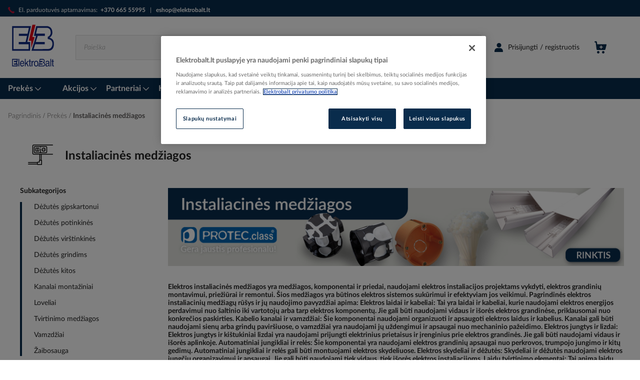

--- FILE ---
content_type: text/html; charset=UTF-8
request_url: https://www.elektrobalt.lt/prekes/instaliacines-medziagos
body_size: 90190
content:
<!doctype html>
<html lang="lt">
    <head >
        <script>
    var LOCALE = 'lt\u002DLT';
    var BASE_URL = 'https\u003A\u002F\u002Fwww.elektrobalt.lt\u002F';
    var require = {
        'baseUrl': 'https\u003A\u002F\u002Fwww.elektrobalt.lt\u002Fstatic\u002Fversion1768560688\u002Ffrontend\u002FVaimo\u002Fweg\u002Dlt\u002Delektrobalt\u002Flt_LT'
    };</script>        <meta charset="utf-8"/>
<meta name="title" content="Instaliacinės medžiagos - Prekės"/>
<meta name="description" content="Didmeninė prekyba elektros instaliacijos medžiagomis: instaliacinės medžiagos, apšvietimas, šildymas ir vėdinimas, pramonė, IT ir telekomunikacijos."/>
<meta name="keywords" content="Didmeninė prekyba elektros instaliacijos medžiagomis: instaliacinės medžiagos, apšvietimas, šildymas ir vėdinimas, pramonė, IT ir telekomunikacijos."/>
<meta name="robots" content="INDEX,FOLLOW"/>
<meta name="viewport" content="width=device-width, initial-scale=1"/>
<meta name="format-detection" content="telephone=no"/>
<title>Instaliacinės medžiagos - Prekės</title>
<link  rel="stylesheet" type="text/css"  media="all" href="https://www.elektrobalt.lt/static/version1768560688/_cache/merged/b718a394c886f32d4c39aff030808f12.min.css" />
<link  rel="stylesheet" type="text/css"  media="screen and (min-width: 768px)" href="https://www.elektrobalt.lt/static/version1768560688/frontend/Vaimo/weg-lt-elektrobalt/lt_LT/css/styles-l.min.css" />
<link  rel="stylesheet" type="text/css"  media="print" href="https://www.elektrobalt.lt/static/version1768560688/frontend/Vaimo/weg-lt-elektrobalt/lt_LT/css/print.min.css" />
<link  rel="icon" type="image/x-icon" href="https://www.elektrobalt.lt/static/version1768560688/frontend/Vaimo/weg-lt-elektrobalt/lt_LT/Magento_Enterprise/favicon.ico" />
<link  rel="shortcut icon" type="image/x-icon" href="https://www.elektrobalt.lt/static/version1768560688/frontend/Vaimo/weg-lt-elektrobalt/lt_LT/Magento_Enterprise/favicon.ico" />
<script  type="text/javascript"  src="https://www.elektrobalt.lt/static/version1768560688/_cache/merged/bdcb40350cf0b9d55b3643de7c037318.min.js"></script>
<link  rel="canonical" href="https://www.elektrobalt.lt/prekes/instaliacines-medziagos" />
<style>
.footer__col a:hover {
    color: #a7b7c6!important;
}
@media only screen and (max-width:768px) {
.pagebuilder-slide-wrapper [data-element=content] {
    min-height: 314px;
}
}
</style>

<style>
/* Show all static blocks normally */
#html-body .widget.block-static-block {
    display: block !important;
}

/* Hide your specific banner everywhere */
#html-body .widget.block.block-static-block .search-results-banner {
    display: none !important;
}

/* Show it only on search results pages */
#html-body.catalogsearch-result-index .widget.block.block-static-block .search-results-banner {
    display: flex !important;
}
</style>


<meta name="google-site-verification" content="i2KLurTOSFzQIV3Npbw0Kms7I-3NEL4mbPL1gUAew38" />
<meta name="ahrefs-site-verification" content="a663f0cfdb44b2f870a5b428b1af7c92de9f6946d5d6c432c7bd83fc56a2d7c3">
<meta name="facebook-domain-verification" content="y7v958xhv5hjwt2cd15m3cqqqyw20s" />
<!-- Meta Pixel Code -->
<script>
!function(f,b,e,v,n,t,s)
{if(f.fbq)return;n=f.fbq=function(){n.callMethod?
n.callMethod.apply(n,arguments):n.queue.push(arguments)};
if(!f._fbq)f._fbq=n;n.push=n;n.loaded=!0;n.version='2.0';
n.queue=[];t=b.createElement(e);t.async=!0;
t.src=v;s=b.getElementsByTagName(e)[0];
s.parentNode.insertBefore(t,s)}(window, document,'script',
'https://connect.facebook.net/en_US/fbevents.js');
fbq('init', '294679070341287');
fbq('track', 'PageView');
</script>
<noscript><img height="1" width="1" style="display:none"
src="https://www.facebook.com/tr?id=294679070341287&ev=PageView&noscript=1"
/></noscript>
<!-- End Meta Pixel Code -->

<!-- OneTrust Cookies Consent Notice start for elektrobalt.lt -->

<script src="https://cdn.cookielaw.org/scripttemplates/otSDKStub.js" data-document-language="true" type="text/javascript" charset="UTF-8" data-domain-script="019a0013-a762-7108-86bc-2d2e26612aaa" ></script>
<script type="text/javascript">
function OptanonWrapper() { }
</script>
<!-- OneTrust Cookies Consent Notice end for elektrobalt.lt -->            <script type="text/x-magento-init">
        {
            "*": {
                "Magento_PageCache/js/form-key-provider": {
                    "isPaginationCacheEnabled":
                        0                }
            }
        }
    </script>

<!-- Google Tag Manager -->
<script>(function(w,d,s,l,i){w[l]=w[l]||[];w[l].push({'gtm.start':
new Date().getTime(),event:'gtm.js'});var f=d.getElementsByTagName(s)[0],
j=d.createElement(s),dl=l!='dataLayer'?'&l='+l:'';j.async=true;j.src=
'//www.googletagmanager.com/gtm.js?id='+i+dl;f.parentNode.insertBefore(j,f);
})(window,document,'script','dataLayer','GTM-5QRT48S');</script>
<!-- End Google Tag Manager -->

<link rel="apple-touch-icon" sizes="180x180"
      href="https://www.elektrobalt.lt/static/version1768560688/frontend/Vaimo/weg-lt-elektrobalt/lt_LT/Magento_Enterprise/apple-touch-icon.png">

<link rel="icon" type="image/png" sizes="32x32"
      href="https://www.elektrobalt.lt/static/version1768560688/frontend/Vaimo/weg-lt-elektrobalt/lt_LT/Magento_Enterprise/favicon-32x32.png">

<link rel="icon" type="image/png" sizes="16x16"
      href="https://www.elektrobalt.lt/static/version1768560688/frontend/Vaimo/weg-lt-elektrobalt/lt_LT/Magento_Enterprise/favicon-16x16.png">

<link rel="manifest" href="https://www.elektrobalt.lt/static/version1768560688/frontend/Vaimo/weg-lt-elektrobalt/lt_LT/Magento_Enterprise/site.webmanifest">

<meta name="msapplication-TileColor" content="#ffffff">

<meta name="msapplication-config"
      content="https://www.elektrobalt.lt/static/version1768560688/frontend/Vaimo/weg-lt-elektrobalt/lt_LT/Magento_Enterprise/browserconfig.xml">

<meta name="theme-color" content="#ffffff">
    
<script>(window.BOOMR_mq=window.BOOMR_mq||[]).push(["addVar",{"rua.upush":"false","rua.cpush":"true","rua.upre":"false","rua.cpre":"false","rua.uprl":"false","rua.cprl":"false","rua.cprf":"false","rua.trans":"SJ-507e4f05-3d27-49a2-a35d-d4e2fb5be3a6","rua.cook":"false","rua.ims":"false","rua.ufprl":"false","rua.cfprl":"true","rua.isuxp":"false","rua.texp":"norulematch","rua.ceh":"false","rua.ueh":"false","rua.ieh.st":"0"}]);</script>
                              <script>!function(e){var n="https://s.go-mpulse.net/boomerang/";if("False"=="True")e.BOOMR_config=e.BOOMR_config||{},e.BOOMR_config.PageParams=e.BOOMR_config.PageParams||{},e.BOOMR_config.PageParams.pci=!0,n="https://s2.go-mpulse.net/boomerang/";if(window.BOOMR_API_key="53WZD-TLTRM-2QBP9-EBEP7-EK8NT",function(){function e(){if(!o){var e=document.createElement("script");e.id="boomr-scr-as",e.src=window.BOOMR.url,e.async=!0,i.parentNode.appendChild(e),o=!0}}function t(e){o=!0;var n,t,a,r,d=document,O=window;if(window.BOOMR.snippetMethod=e?"if":"i",t=function(e,n){var t=d.createElement("script");t.id=n||"boomr-if-as",t.src=window.BOOMR.url,BOOMR_lstart=(new Date).getTime(),e=e||d.body,e.appendChild(t)},!window.addEventListener&&window.attachEvent&&navigator.userAgent.match(/MSIE [67]\./))return window.BOOMR.snippetMethod="s",void t(i.parentNode,"boomr-async");a=document.createElement("IFRAME"),a.src="about:blank",a.title="",a.role="presentation",a.loading="eager",r=(a.frameElement||a).style,r.width=0,r.height=0,r.border=0,r.display="none",i.parentNode.appendChild(a);try{O=a.contentWindow,d=O.document.open()}catch(_){n=document.domain,a.src="javascript:var d=document.open();d.domain='"+n+"';void(0);",O=a.contentWindow,d=O.document.open()}if(n)d._boomrl=function(){this.domain=n,t()},d.write("<bo"+"dy onload='document._boomrl();'>");else if(O._boomrl=function(){t()},O.addEventListener)O.addEventListener("load",O._boomrl,!1);else if(O.attachEvent)O.attachEvent("onload",O._boomrl);d.close()}function a(e){window.BOOMR_onload=e&&e.timeStamp||(new Date).getTime()}if(!window.BOOMR||!window.BOOMR.version&&!window.BOOMR.snippetExecuted){window.BOOMR=window.BOOMR||{},window.BOOMR.snippetStart=(new Date).getTime(),window.BOOMR.snippetExecuted=!0,window.BOOMR.snippetVersion=12,window.BOOMR.url=n+"53WZD-TLTRM-2QBP9-EBEP7-EK8NT";var i=document.currentScript||document.getElementsByTagName("script")[0],o=!1,r=document.createElement("link");if(r.relList&&"function"==typeof r.relList.supports&&r.relList.supports("preload")&&"as"in r)window.BOOMR.snippetMethod="p",r.href=window.BOOMR.url,r.rel="preload",r.as="script",r.addEventListener("load",e),r.addEventListener("error",function(){t(!0)}),setTimeout(function(){if(!o)t(!0)},3e3),BOOMR_lstart=(new Date).getTime(),i.parentNode.appendChild(r);else t(!1);if(window.addEventListener)window.addEventListener("load",a,!1);else if(window.attachEvent)window.attachEvent("onload",a)}}(),"".length>0)if(e&&"performance"in e&&e.performance&&"function"==typeof e.performance.setResourceTimingBufferSize)e.performance.setResourceTimingBufferSize();!function(){if(BOOMR=e.BOOMR||{},BOOMR.plugins=BOOMR.plugins||{},!BOOMR.plugins.AK){var n="true"=="true"?1:0,t="",a="clmlp6ixyni2c2lpahta-f-eb721cce6-clientnsv4-s.akamaihd.net",i="false"=="true"?2:1,o={"ak.v":"39","ak.cp":"1473948","ak.ai":parseInt("920671",10),"ak.ol":"0","ak.cr":20,"ak.ipv":4,"ak.proto":"h2","ak.rid":"9c9ca276","ak.r":50904,"ak.a2":n,"ak.m":"dsca","ak.n":"essl","ak.bpcip":"18.216.183.0","ak.cport":38706,"ak.gh":"23.195.81.157","ak.quicv":"","ak.tlsv":"tls1.3","ak.0rtt":"","ak.0rtt.ed":"","ak.csrc":"-","ak.acc":"","ak.t":"1768882662","ak.ak":"hOBiQwZUYzCg5VSAfCLimQ==2B4nzR8W0dLSQ9YGgxMYxcOFKnLdWXZZQwu3aTnVdsvzCXoLno5Ax9fVE/n0YBOd1J0T/nlfUHlRop50B/apz0j3uY19jyE5YsO/J4nJa8B7ITEIjEsyaOnh468lKhNFLI+hsiMcJMzg+pD9YICJHyIof769az3TLuBktGLUtcxukkjEGJQRItt12S9MWVbbj2m0xchRWKf7PUSL8Mv4dQM7D6qYnTqMFSzy/M/Pb3447B/g61q880iXjxtn6XJXjAflFYxENdANlH3E3NvWyzNmqUYCsOHsoix3LcG6k/ZwEMXol3MUihylp6g0akKxmhC7dwCeklBTSW2sobw+P1o2l3eK1/tiSbqJDRLYbXw5NAohjHHWfIXommnoUjA+QD72UekncR+KHsF22CVjPt5stn8YDATCneQGJK4bx7Y=","ak.pv":"16","ak.dpoabenc":"","ak.tf":i};if(""!==t)o["ak.ruds"]=t;var r={i:!1,av:function(n){var t="http.initiator";if(n&&(!n[t]||"spa_hard"===n[t]))o["ak.feo"]=void 0!==e.aFeoApplied?1:0,BOOMR.addVar(o)},rv:function(){var e=["ak.bpcip","ak.cport","ak.cr","ak.csrc","ak.gh","ak.ipv","ak.m","ak.n","ak.ol","ak.proto","ak.quicv","ak.tlsv","ak.0rtt","ak.0rtt.ed","ak.r","ak.acc","ak.t","ak.tf"];BOOMR.removeVar(e)}};BOOMR.plugins.AK={akVars:o,akDNSPreFetchDomain:a,init:function(){if(!r.i){var e=BOOMR.subscribe;e("before_beacon",r.av,null,null),e("onbeacon",r.rv,null,null),r.i=!0}return this},is_complete:function(){return!0}}}}()}(window);</script></head>
    <body data-container="body"
          data-mage-init='{"loaderAjax": {}, "loader": { "icon": "https://www.elektrobalt.lt/static/version1768560688/frontend/Vaimo/weg-lt-elektrobalt/lt_LT/images/loader-2.gif"}}'
        class="vrun-vmo_checkout_po_number vrun-weg-consolidate-shipment vrun-weg-preferred-delivery-date page-with-filter page-products categorypath-prekes-instaliacines-medziagos category-instaliacines-medziagos catalog-category-view page-layout-2columns-left" id="html-body">
        <script type="text/x-magento-init">
    {
        "*": {
            "Magento_PageBuilder/js/widget-initializer": {
                "config": {"[data-content-type=\"slider\"][data-appearance=\"default\"]":{"Magento_PageBuilder\/js\/content-type\/slider\/appearance\/default\/widget":false},"[data-content-type=\"map\"]":{"Magento_PageBuilder\/js\/content-type\/map\/appearance\/default\/widget":false},"[data-content-type=\"row\"]":{"Magento_PageBuilder\/js\/content-type\/row\/appearance\/default\/widget":false},"[data-content-type=\"tabs\"]":{"Magento_PageBuilder\/js\/content-type\/tabs\/appearance\/default\/widget":false},"[data-content-type=\"slide\"]":{"Magento_PageBuilder\/js\/content-type\/slide\/appearance\/default\/widget":{"buttonSelector":".pagebuilder-slide-button","showOverlay":"hover","dataRole":"slide"}},"[data-content-type=\"banner\"]":{"Magento_PageBuilder\/js\/content-type\/banner\/appearance\/default\/widget":{"buttonSelector":".pagebuilder-banner-button","showOverlay":"hover","dataRole":"banner"}},"[data-content-type=\"buttons\"]":{"Magento_PageBuilder\/js\/content-type\/buttons\/appearance\/inline\/widget":false},"[data-content-type=\"products\"][data-appearance=\"carousel\"]":{"Magento_PageBuilder\/js\/content-type\/products\/appearance\/carousel\/widget":false}},
                "breakpoints": {"desktop":{"label":"Desktop","stage":true,"default":true,"class":"desktop-switcher","icon":"Magento_PageBuilder::css\/images\/switcher\/switcher-desktop.svg","conditions":{"min-width":"1024px"},"options":{"products":{"default":{"slidesToShow":"5"}}}},"tablet":{"conditions":{"max-width":"1024px","min-width":"768px"},"options":{"products":{"default":{"slidesToShow":"4"},"continuous":{"slidesToShow":"3"}}}},"mobile":{"label":"Mobile","stage":true,"class":"mobile-switcher","icon":"Magento_PageBuilder::css\/images\/switcher\/switcher-mobile.svg","media":"only screen and (max-width: 768px)","conditions":{"max-width":"768px","min-width":"640px"},"options":{"products":{"default":{"slidesToShow":"3"}}}},"mobile-small":{"conditions":{"max-width":"640px"},"options":{"products":{"default":{"slidesToShow":"2"},"continuous":{"slidesToShow":"1"}}}}}            }
        }
    }
</script>
<script type="text/x-magento-init">
{
    "*": {
        "tigren/ajaxsuite"    : {"ajaxSuite":{"enabled":true,"popupTTL":10,"animation":"2","backgroundColor":"#ededed","headerBackgroundColor":"#400b8f","headerTextColor":"#fff","buttonTextColor":"#fff","buttonBackgroundColor":"#006bb4"}}    }
}

</script>
<script type="text/x-magento-init">
{
    "*": {
        "tigren/ajaxcompare"    : {"ajaxSuite":{"enabled":true,"popupTTL":10,"animation":"2","backgroundColor":"#ededed","headerBackgroundColor":"#400b8f","headerTextColor":"#fff","buttonTextColor":"#fff","buttonBackgroundColor":"#006bb4"},"ajaxCompare":{"enabled":true,"ajaxCompareUrl":"https:\/\/www.elektrobalt.lt\/ajaxcompare\/compare\/addCompare\/"}}    }
}

</script>
<div class="cookie-status-message" id="cookie-status">
    The store will not work correctly when cookies are disabled.</div>
<script type="text&#x2F;javascript">document.querySelector("#cookie-status").style.display = "none";</script>
<script type="text/x-magento-init">
    {
        "*": {
            "cookieStatus": {}
        }
    }
</script>

<script type="text/x-magento-init">
    {
        "*": {
            "mage/cookies": {
                "expires": null,
                "path": "\u002F",
                "domain": ".www.elektrobalt.lt",
                "secure": "",
                "samesite": "Lax",
                "lifetime": "3600"
            }
        }
    }
</script>
    <noscript>
        <div class="message global noscript">
            <div class="content">
                <p>
                    <strong>JavaScript seems to be disabled in your browser.</strong>
                    <span>
                        For the best experience on our site, be sure to turn on Javascript in your browser.                    </span>
                </p>
            </div>
        </div>
    </noscript>

<script>
    window.cookiesConfig = window.cookiesConfig || {};
    window.cookiesConfig.secure = true;
</script><script>    require.config({
        map: {
            '*': {
                wysiwygAdapter: 'mage/adminhtml/wysiwyg/tiny_mce/tinymceAdapter'
            }
        }
    });</script><!-- ko scope: 'company' -->
<div class="message company-warning _hidden" data-bind="css: { _hidden: !isCompanyBlocked() }">
<span>
Your company account is blocked and you cannot place orders. If you have questions, please contact your company administrator.</span>
</div>
<!-- /ko -->
<script type="text/x-magento-init">
    {
        "*": {
            "Magento_Ui/js/core/app": {
                "components": {
                    "company": {
                        "component": "Magento_Company/js/view/company",
                        "logoutUrl": "https://www.elektrobalt.lt/customer/account/logout/"
                    }
                }
            }
        }
    }
</script>
<script>    require.config({
        paths: {
            googleMaps: 'https\u003A\u002F\u002Fmaps.googleapis.com\u002Fmaps\u002Fapi\u002Fjs\u003Fv\u003D3.53\u0026key\u003DAIzaSyBUQ\u002Du3z9WTrU5_4QfpIGlpqxCv1k8\u002DCvI'
        },
        config: {
            'Magento_PageBuilder/js/utils/map': {
                style: '',
            },
            'Magento_PageBuilder/js/content-type/map/preview': {
                apiKey: 'AIzaSyBUQ\u002Du3z9WTrU5_4QfpIGlpqxCv1k8\u002DCvI',
                apiKeyErrorMessage: 'You\u0020must\u0020provide\u0020a\u0020valid\u0020\u003Ca\u0020href\u003D\u0027https\u003A\u002F\u002Fwww.elektrobalt.lt\u002Fadminhtml\u002Fsystem_config\u002Fedit\u002Fsection\u002Fcms\u002F\u0023cms_pagebuilder\u0027\u0020target\u003D\u0027_blank\u0027\u003EGoogle\u0020Maps\u0020API\u0020key\u003C\u002Fa\u003E\u0020to\u0020use\u0020a\u0020map.'
            },
            'Magento_PageBuilder/js/form/element/map': {
                apiKey: 'AIzaSyBUQ\u002Du3z9WTrU5_4QfpIGlpqxCv1k8\u002DCvI',
                apiKeyErrorMessage: 'You\u0020must\u0020provide\u0020a\u0020valid\u0020\u003Ca\u0020href\u003D\u0027https\u003A\u002F\u002Fwww.elektrobalt.lt\u002Fadminhtml\u002Fsystem_config\u002Fedit\u002Fsection\u002Fcms\u002F\u0023cms_pagebuilder\u0027\u0020target\u003D\u0027_blank\u0027\u003EGoogle\u0020Maps\u0020API\u0020key\u003C\u002Fa\u003E\u0020to\u0020use\u0020a\u0020map.'
            },
        }
    });</script><script>
    require.config({
        shim: {
            'Magento_PageBuilder/js/utils/map': {
                deps: ['googleMaps']
            }
        }
    });</script><div class="gdpr-popup-container">
    
    <script type="text/x-magento-init">
    {
        ".gdpr-popup-container": {
            "Vaimo_GdprPrivacyPolicy/js/popup": {
                "checkReadPolicyUrl": "https://www.elektrobalt.lt/gdpr_privacy_policy/index/checkPrivacyPolicy",
                "hasReadPolicyUrl": "https://www.elektrobalt.lt/gdpr_privacy_policy/index/savePrivacyPolicy",
                "showGdprPopup": "SHOW_GDPR_POPUP_PRIVACY_POLICY",
                "showGdprPopupExpires": "300",
                "buttonText": "Susipažinau ir sutinku"
            }
        }
    }
    </script>

<div id="gdpr-privacy-policy" style="display: none;">
    <style>#html-body [data-pb-style=B93GADQ]{justify-content:flex-start;display:flex;flex-direction:column;background-position:left top;background-size:cover;background-repeat:no-repeat;background-attachment:scroll;border-style:none;border-width:1px;border-radius:0;margin:0;padding:0}#html-body [data-pb-style=WL6NLG1]{text-align:center}#html-body [data-pb-style=O6SX505]{width:80%;border-width:2px;border-color:#c1c1c1;display:inline-block}#html-body [data-pb-style=C8G8W2N],#html-body [data-pb-style=HLAYRWR]{border-style:none;border-width:1px;border-radius:0;margin:0;padding:0}</style><div data-content-type="row" data-appearance="contained" data-element="main"><div data-enable-parallax="0" data-parallax-speed="0.5" data-background-images="{}" data-video-fallback-src="" data-element="inner" data-pb-style="B93GADQ"><div data-content-type="text" data-appearance="default" data-element="main" data-pb-style="C8G8W2N"><h3 id="" data-placeholder="Edit Heading Text" data-appearance="default" data-element="main"><span style="font-size: 24px;">Privatumo Politika</span></h3>
<p>&nbsp;</p>
<p>&Scaron;ioje Privatumo politikoje pateikiame pagal Europos S&#261;jungos Bendrajame duomen&#371; apsaugos reglamente Nr. 2016/679 (ES) (toliau &ndash; Reglamentas) privalom&#261; informacij&#261; apie asmens duomen&#371; tvarkym&#261;, atliekam&#261; Jums naudojantis m&#363;s&#371; interneto svetaine.</p>
<p>Duomen&#371; valdytojas, nustatantys J&#363;s&#371; asmens duomen&#371; tvarkymo tikslus ir priemones, yra UAB &bdquo;Elektrobalt&ldquo; (juridinio asmens kodas 110681523, adresas Liepkalnio g. 85A, Vilnius, telefonas +370 5 2660091, el. pa&scaron;tas office@elektrobalt.lt).</p>
<p>Svarbu, kad atid&#382;iai perskaitytum&#279;te privatumo politik&#261;, nes joje numatytos s&#261;lygos taikomos fiziniams asmenims &#303;sigyjant prekes, lankantis m&#363;s&#371; interneto svetain&#279;je, vykdant komunikacij&#261; su m&#363;s&#371; bendrove ir kitokiu b&#363;du pateikiant asmens duomenis. Pra&scaron;ome reguliariai perskaityti aktuali&#261; &scaron;io dokumento versij&#261;, nes ateityje jos turinys gali keistis.</p>
<p>Privatumo politikoje vartojamos s&#261;vokos suprantamos taip, kaip jos yra apibr&#279;&#382;tos Reglamente.</p>
<p>&#381;emiau pateikiama informacija apima &scaron;iuos duomen&#371; tvarkymo tikslus: (i) sutar&#269;i&#371; su fiziniais asmenimis sudarym&#261; ir vykdym&#261;; (ii) lojalumo programos vykdym&#261;, naujienlai&scaron;ki&#371; siuntim&#261; ir kitok&#303; tiesiogin&#279;s rinkodaros vykdym&#261;; (iii) atrankoje dalyvaujan&#269;i&#371; kandidat&#371; &#303; darbo vietas asmens duomen&#371; tvarkym&#261; ir kandidat&#371; duomen&#371; baz&#279;s administravim&#261;; (iv) skund&#371;, paklausim&#371; ar u&#382;sakym&#371; administravim&#261;; (v) komunikacij&#261; elektroniniu pa&scaron;tu; (vi) slapuk&#371; naudojim&#261;; (vii) socialini&#371; tinkl&#371; naudojim&#261;; (viii) vaizdo steb&#279;jim&#261;. &Scaron;ioje Privatumo politikoje taip pat apra&scaron;omos J&#363;s&#371; kaip duomen&#371; subjekto teis&#279;s, duomen&#371; teikimas j&#371; gav&#279;jams ir kitos asmens duomen&#371; tvarkymo s&#261;lygos, taikomos visiems auk&scaron;&#269;iau i&scaron;vardintais tikslais bendrov&#279;s tvarkomiems asmens duomenims.</p>
<p>&nbsp;</p>
<p><strong>Sutar&#269;i&#371; su fiziniais asmenimis sudarymas ir vykdymas</strong></p>
<p>Sutar&#269;i&#371; sudarymo ir vykdymo tikslu tvarkysime tuos J&#363;s&#371; duomenis, kuriuos pateiksite sudarydamas sutart&#303;, taip pat tuos duomenis, kuriuose gausime Jums vykdant sutart&#303;, &#303;skaitant informacij&#261; apie J&#363;s&#371; &#303;sigytas prekes bei su apmok&#279;jimu susijusius duomenis. Jeigu nepateiksite savo asmens duomen&#371;, negal&#279;sime J&#363;s&#371; identifikuoti ir sudaryti su Jumis sutarties.</p>
<p>J&#363;s&#371; asmens duomen&#371; tvarkymo pagrindas &scaron;iuo tikslu yra sutarties vykdymas arba J&#363;s&#371; pra&scaron;ymu atliekami veiksmai prie&scaron; sudarant sutart&#303;. Tam tikr&#371; asmens duomen&#371; tvarkymo veiksm&#371; pagrindas taip pat gali b&#363;ti teis&#279;s aktuose numatyt&#371; prievoli&#371; vykdymas, pavyzd&#382;iui, siekiant atitikti mokes&#269;i&#371; mok&#279;jim&#261; reglamentuojan&#269;iuose teis&#279;s aktuose numatytas pareigas.</p>
<p>J&#363;s&#371; asmens duomenis saugosime ne ilgiau nei 10 met&#371; nuo sutarties su Jumis pasibaigimo.</p>
<p><strong>&nbsp;</strong></p>
<p><strong>Naujienlai&scaron;ki&#371; siuntimas<br></strong><strong>ir kitoks tiesiogin&#279;s rinkodaros vykdymas</strong></p>
<p>Jeigu esate m&#363;s&#371; klientas, u&#382;sisak&#279;te naujienlai&scaron;k&#303; m&#363;s&#371; interneto svetain&#279;je ar kitokiu b&#363;du i&scaron;rei&scaron;k&#279;te savo vali&#261; gauti tiesiogin&#279;s rinkodaros med&#382;iag&#261;, J&#363;s&#371; savanori&scaron;kai pateikti asmens duomenys, &#303;skaitant elektroninio pa&scaron;to adres&#261; ir telefon&#261;, bus naudojami tam, kad pamin&#279;tais kontaktiniais duomenimis b&#363;t&#371; galima Jums pateikti informacij&#261; apie prekes ir paslaugas, naujienas, akcijas, renginius ar kitoki&#261; tiesiogin&#281; rinkodar&#261; sudaran&#269;i&#261; informacij&#261;.</p>
<p>Tiesiogin&#279; rinkodar&#261; be sutikimo J&#363;s&#371; elektroniniu pa&scaron;tu bus vykdoma tik tuo atveju, jeigu m&#363;s&#371; klientas. Tokia rinkodara bus vykdoma remiantis teis&#279;s akt&#371; suteikta teise.</p>
<p>J&#363;s&#371; asmens duomenys tiesiogin&#279;s rinkodaros tikslu bus tvarkomi 5 metus nuo sutikimo davimo arba santyki&#371; su jumis pabaigos.</p>
<p>Kiekviename Jums siun&#269;iamame elektroniniame lai&scaron;ke bus sudaryta galimyb&#279; tiesiogin&#279;s rinkodaros prane&scaron;im&#371; atsisakyti. J&#371; atsisakyti arba at&scaron;aukti sutikim&#261; taip pat galite susisiek&#281; bendrov&#279;s kontaktiniais duomenimis.</p>
<p><strong><br>Atrankoje dalyvaujan&#269;i&#371; kandidat&#371; &#303; darbo vietas asmens duomen&#371; tvarkymas ir kandidat&#371; duomen&#371; baz&#279;s administravimas</strong><strong>&nbsp;</strong></p>
<p>Jeigu pagal m&#363;s&#371; interneto svetain&#279;je skelbiam&#261; ar specializuotoje, darbuotoj&#371; atrankoms ir darbo paie&scaron;koms skirtoje interneto svetain&#279;je patalpint&#261; skelbim&#261; d&#279;l atrankos &#303; konkre&#269;i&#261; darbo viet&#261; atsiunt&#279;te savo CV (gyvenimo apra&scaron;ym&#261;), motyvacin&#303; lai&scaron;k&#261;, rekomendacijas ir/ar kitus dokumentus ar duomenis, J&#363;s&#371; savanori&scaron;kai pateikti bei kiti toliau &#303;vardinti asmens duomenys bus tvarkomi darbuotoj&#371; atrankos tikslu.</p>
<p>Atrankos vykdymo tikslu J&#363;s&#371; asmens duomenis tvarkysime tol, kol nuspr&#281;sime &#303; darb&#261; priimti konkret&#371; kandidat&#261;, pasibaigs jo bandomasis laikotarpis arba nuspr&#281;sime u&#382;baigti atrank&#261; neatrinkus jokio kandidato. &Scaron;is laikotarpis da&#382;niausiai netrunka ilgiau nei keturi m&#279;nesiai. Jeigu tokiam savo duomen&#371; tvarkymui neprie&scaron;tarausite, po atrankos pabaigos J&#363;s&#371; CV ir kitus pateiktus duomenis kandidat&#371; duomen&#371; baz&#279;s administravimo tikslu saugosime 3 metus tam, kad kilus naujo darbuotojo poreikiui gal&#279;tume susisiekti su Jumis ir pakviesti dalyvauti naujoje atrankoje arba pateikti darbo pasi&#363;lym&#261;.</p>
<p>J&#363;s&#371; asmens duomenis tvarkysime J&#363;s&#371; sutikimo dalyvauti atrankoje pagrindu, o po atrankos pabaigos saugosime teis&#279;to intereso pagrindu. Tam tikrus veiksmus taip pat galime atlikti vykdydami teis&#279;s aktuose numatytas prievoles. J&#363;s&#371; asmens duomen&#371; pateikimas siekiant dalyvauti atrankoje yra savanori&scaron;kas, ta&#269;iau, jeigu duomen&#371; nepateiksite, negal&#279;sime &#303;vertinti J&#363;s&#371; kandidat&#363;ros tinkamumo. D&#279;l duomen&#371; saugojimo po atrankos pabaigos galite i&scaron;reik&scaron;ti prie&scaron;taravim&#261; &ndash; tokiu atveju J&#363;s&#371; asmens duomenis sunaikinsime ir ateityje darbo pasi&#363;lym&#371; neteiksime, nebent savanori&scaron;kai dalyvausite naujoje atrankoje arba pakartotinai atsi&#371;site savo duomenis. Jeigu nesutinkate, kad J&#363;s&#371; duomenis saugotume po atrankos pabaigos, informuokite apie tai si&#371;sdami mums savo CV bei kitus duomenis, atsakydami &#303; elektronin&#303; lai&scaron;k&#261; arba pasira&scaron;ydami informavimo form&#261; susitikimo metu.</p>
<p>Informuojame, kad pasinaudojant asmens duomen&#371; apsaug&#261; reglamentuojan&#269;i&#371; teis&#279;s akt&#371; suteikta teise, gali b&#363;ti kreiptasi &#303; J&#363;s&#371; ankstesnius darbdavius ir papra&scaron;yta j&#371; nuomon&#279;s apie J&#363;s&#371; kvalifikacij&#261;, profesinius geb&#279;jimus ir dalykines savybes. Ta&#269;iau &#303; J&#363;s&#371; esam&#261; darbdav&#303; nebus kreipiamasi be J&#363;s&#371; ai&scaron;kiai i&scaron;reik&scaron;to i&scaron;ankstinio sutikimo.</p>
<p><strong>&nbsp;</strong></p>
<p><strong>Skund&#371;, paklausim&#371; ar u&#382;sakym&#371; administravimas</strong></p>
<p>Jeigu elektroniniu pa&scaron;tu, ra&scaron;tu ar kitokiu b&#363;du pateik&#279;te skund&#261;, pretenzij&#261;, paklausim&#261; ar u&#382;sakym&#261;, J&#363;s&#371; savanori&scaron;kai pateikti asmens duomenys bus tvarkomi &scaron;io skundo, pretenzijos, paklausimo ar u&#382;sakymo administravimo tikslu.</p>
<p>Jeigu J&#363;s&#371; pateiktas skundas ar pretenzija bus susij&#281;s su potencialiai galin&#269;iu kilti gin&#269;u, galimai padaryta &#382;ala ir pan., taip pat jeigu vykdant u&#382;sakym&#261; atsiras sutartiniai santykiai, J&#363;s&#371; asmens duomenys gali b&#363;ti saugoti maksimal&#371; 10 met&#371; laikotarp&#303;. Jeigu su skundu ar pretenzija susij&#281; asmens duomenys nebus susij&#281; su galimu gin&#269;u, jie bus sunaikinti per trumpesn&#303; laikotarp&#303;, kai &scaron;ie duomenys nebebus reikalingi tikslui pasiekti.</p>
<p>J&#363;s&#371; asmens duomen&#371; tvarkymas bus grind&#382;iamas J&#363;s&#371; laisvos valios i&scaron;rai&scaron;ka, t.y. sutikimu, ta&#269;iau, tam tikrais atvejais skundo tolesnio saugojimo pagrindas gali tapti teis&#279;s aktas.</p>
<p>&nbsp;</p>
<p><strong>Komunikacija elektroniniu pa&scaron;tu</strong></p>
<p><strong>&nbsp;</strong>Pagal Reglament&#261; asmens duomenimis yra laikomas susira&scaron;in&#279;jimo elektroniniu pa&scaron;tu turinys, net jeigu susira&scaron;in&#279;ja juridini&#371; asmen&#371; darbuotojai. Atsi&#382;velgdami &#303; tai, elektronin&#279;s komunikacijos turiniui, taip pat elektroninio pa&scaron;to adresams yra taikomos pagal Reglament&#261; privalomos asmens duomen&#371; tvarkymo taisykl&#279;s.</p>
<p>J&#363;s&#371; asmens duomen&#371; tvarkymo pagrindas yra J&#363;s&#371; laisvos valios i&scaron;rai&scaron;ka vykdyti komunikacij&#261; elektroniniu pa&scaron;tu ir joje pateikti tam tikrus duomenis, t.y. sutikimas. Be to, duomen&#371; tvarkymo pagrindas taip pat gali b&#363;ti sutarties vykdymas bei teis&#279;s aktuose numatyt&#371; pareig&#371; vykdymas.</p>
<p>J&#363;s&#371; elektroninio pa&scaron;to adresas, susira&scaron;in&#279;jimo turinys ir susij&#281; duomenys bus tvarkomi laikantis proporcingumo principo. &Scaron;ie duomenys vis&#371; pirma bus matomi to asmens, su kuriuo tiesiogiai elektroniniu pa&scaron;tu komunikuosite. Ta&#269;iau tam tikrais atvejais J&#363;s&#371; susira&scaron;in&#279;jim&#261; gali perskaityti ir kiti darbuotojai, pavyzd&#382;iui, vidaus administravimo, galim&#371; teis&#279;s akt&#371; ar vidaus taisykli&#371; pa&#382;eidim&#371; tyrimo, darbuotojo pavadavimo ir susijusiais tikslais bei pana&scaron;iose situacijose.</p>
<p>&nbsp;</p>
<p><strong>Slapuk&#371; naudojimas</strong></p>
<p>Slapukas (angl. Cookie) yra nedidelis i&scaron; raid&#382;i&#371; ir skaitmen&#371; sudarytas failas, kuris yra &#303;ra&scaron;omas &#303; J&#363;s&#371; nar&scaron;ykl&#281; arba stand&#371;j&#303; J&#363;s&#371; kompiuterio disk&#261;. Siekiant skirting&#371; tiksl&#371; yra naudojami skirtingi slapukai. Slapukai taip pat padeda atskirti Jus nuo kit&#371; interneto svetain&#279;s naudotoj&#371;, taigi u&#382;tikrina malonesn&#281; interneto svetain&#279;s naudojimo patirt&#303; ir leid&#382;ia tobulinti interneto svetain&#281;.</p>
<p>Dauguma nar&scaron;ykli&#371; leid&#382;ia atmesti visus slapukus, o kai kuriose nar&scaron;ykl&#279;se yra galimyb&#279; atmesti tik tre&#269;i&#371;j&#371; &scaron;ali&#371; slapukus. Tad J&#363;s galite pasinaudoti &scaron;iomis galimyb&#279;mis. Ta&#269;iau atkreipkite d&#279;mes&#303; &#303; tai, kad vis&#371; slapuk&#371; blokavimas tur&#279;s neigiam&#261; poveik&#303; interneto svetain&#279;s naudojimui, ir be slapuk&#371; J&#363;s negal&#279;site naudotis visomis interneto svetain&#279;je teikiamomis paslaugomis.</p>
<p>M&#363;s&#371; interneto svetain&#279;je naudojami toliau apib&#363;dinami slapukai:</p>
<ul>
<li>veikim&#261; gerinantys (sesijos) slapukai. Jie skirti pagerinti interneto svetain&#279;s veikim&#261; ir renka bendro pob&#363;d&#382;io (anonimin&#281;) informacij&#261; apie naudojim&#261;si interneto svetaine;</li>
<li>analitiniai (steb&#279;jimo slapukai i&scaron; &bdquo;Google Analytics&ldquo;). &Scaron;ie slapukai leid&#382;ia atpa&#382;inti ir suskai&#269;iuoti svetain&#279;s lankytojus bei steb&#279;ti, kaip lankytojai juda po interneto svetain&#281; ja naudodamiesi. Tai padeda pagerinti svetain&#279;s veikim&#261;, pavyzd&#382;iui, u&#382;tikrinti, kad vartotojai gal&#279;t&#371; lengvai rasti tai, ko ie&scaron;ko. &Scaron;i&#371; slapuk&#371; renkam&#371; duomen&#371; tvarkymo pagrindas yra sutikimas;</li>
<li>funkciniai slapukai. &Scaron;ie slapukai yra naudojami interneto svetain&#279;s lankytojams atpa&#382;inti, kai jie gr&#303;&#382;ta &#303; interneto svetain&#281;. Tai leid&#382;ia pateikti pagal svetain&#279;s lankytoj&#371; poreikius pritaikyt&#261; turin&#303; socialiniuose tinkluose, &#303;siminti klientams aktuali&#261; informacij&#261;. &Scaron;i&#371; slapuk&#371; renkam&#371; duomen&#371; tvarkymo pagrindas yra klient&#371; sutikimas.</li>
</ul>
<p>M&#363;s&#371; interneto svetain&#279;je naudojam&#371; slapuk&#371; s&#261;ra&scaron;&#261; galite rasti &#382;emiau:</p></div><div data-content-type="text" data-appearance="default" data-element="main"><h4 id="cookie-policy-title" class="ot-sdk-cookie-policy-title">Slapuk&#371; s&#261;ra&scaron;as</h4>
<div id="cookie-policy-description">Slapukas yra nedidelis duomen&#371; failas (tekstinis failas), kur&#303; interneto svetain&#279;, kai joje apsilanko vartotojas, pra&scaron;o j&#363;s&#371; nar&scaron;ykl&#279;s i&scaron;saugoti &#303;renginyje, kad b&#363;t&#371; &#303;siminta tokia informacija kaip kalbos pasirinkimas ar prisijungimo duomenys. &Scaron;iuos slapukus sukuriame mes ir jie vadinami pirmosios &scaron;alies slapukais. Reklamos ir rinkodaros tikslais mes taip pat naudojame tre&#269;ios &scaron;alies slapukus &ndash; tai slapukai i&scaron; kito domeno, kuris nesutampa su interneto svetaine, kurioje lankot&#279;s. Mes naudojame slapukus ir kitas sekimo technologijas &scaron;iems tikslams:</div>
<h5>&nbsp;</h5>
<h5 class="ot-sdk-cookie-policy-group">Grie&#382;tai b&#363;tini slapukai</h5>
<p class="ot-sdk-cookie-policy-group-desc">&Scaron;i&#371; slapuk&#371; reikia, kad svetain&#279; gal&#279;t&#371; veikti, ir j&#371; m&#363;s&#371; sistemose i&scaron;jungti negalima. Jie paprastai nustatomi tik reaguojant &#303; j&#363;s&#371; atliktus veiksmus, kurie prilygsta paslaug&#371; pra&scaron;ymams, pavyzd&#382;iui, privatumo nuostat&#371; nustatym&#261;, prisijungim&#261; ar form&#371; pildym&#261;. Galite nustatyti, kad nar&scaron;ykl&#279; blokuot&#371; &scaron;iuos slapukus ar &#303;sp&#279;t&#371; apie juos, bet tokiu atveju kai kurios svetain&#279;s dalys gali neveikti.</p>
<table style="border-collapse: collapse; width: 100%; margin-left: 0px; margin-right: auto;" border="1"><caption class="ot-scrn-rdr">&nbsp;</caption>
<thead>
<tr>
<th class="ot-table-header ot-cookies" scope="col">
<p><strong>Slapukai</strong></p>
</th>
<th class="ot-table-header ot-host" scope="col">
<p><strong>Slapuk&#371; pogrupis</strong></p>
</th>
<th class="ot-table-header ot-cookies-type" scope="col">
<p><strong>Naudojami slapukai</strong></p>
</th>
</tr>
</thead>
<tbody>
<tr>
<td class="ot-cookies-td" data-label="Slapukai">
<p><span class="ot-cookies-td-content"><a href="https://cookiepedia.co.uk/cookies/OptanonAlertBoxClosed" target="_blank" rel="noopener noreferrer" aria-label="OptanonAlertBoxClosed Atidaroma naujame skirtuke">OptanonAlertBoxClosed</a></span></p>
</td>
<td class="ot-host-td" data-label="Slapuk&#371; pogrupis">
<p>elektrobalt.lt</p>
</td>
<td class="ot-cookies-type" data-label="Naudojami slapukai">
<p><span class="ot-cookies-type-td-content">Pirmoji &scaron;alis</span></p>
</td>
</tr>
<tr>
<td class="ot-cookies-td" data-label="Slapukai">
<p><span class="ot-cookies-td-content"><a href="https://cookiepedia.co.uk/cookies/OptanonConsent" target="_blank" rel="noopener noreferrer" aria-label="OptanonConsent Atidaroma naujame skirtuke">OptanonConsent</a></span></p>
</td>
<td class="ot-host-td" data-label="Slapuk&#371; pogrupis">
<p>elektrobalt.lt</p>
</td>
<td class="ot-cookies-type" data-label="Naudojami slapukai">
<p><span class="ot-cookies-type-td-content">Pirmoji &scaron;alis</span></p>
</td>
</tr>
<tr>
<td class="ot-cookies-td" data-label="Slapukai">
<p><span class="ot-cookies-td-content"><a href="https://cookiepedia.co.uk/cookies/mage-cache-sessid" target="_blank" rel="noopener noreferrer" aria-label="mage-cache-sessid Atidaroma naujame skirtuke">mage-cache-sessid</a></span></p>
</td>
<td class="ot-host-td" data-label="Slapuk&#371; pogrupis">
<p>www.elektrobalt.lt</p>
</td>
<td class="ot-cookies-type" data-label="Naudojami slapukai">
<p><span class="ot-cookies-type-td-content">Pirmoji &scaron;alis</span></p>
</td>
</tr>
<tr>
<td class="ot-cookies-td" data-label="Slapukai">
<p><span class="ot-cookies-td-content"><a href="https://cookiepedia.co.uk/cookies/PHPSESSID" target="_blank" rel="noopener noreferrer" aria-label="PHPSESSID Atidaroma naujame skirtuke">PHPSESSID</a></span></p>
</td>
<td class="ot-host-td" data-label="Slapuk&#371; pogrupis">
<p>www.elektrobalt.lt</p>
</td>
<td class="ot-cookies-type" data-label="Naudojami slapukai">
<p><span class="ot-cookies-type-td-content">Pirmoji &scaron;alis</span></p>
</td>
</tr>
<tr>
<td class="ot-cookies-td" data-label="Slapukai">
<p><span class="ot-cookies-td-content"><a href="https://cookiepedia.co.uk/cookies/0202a1f500a94563236d180faca2e0c7" target="_blank" rel="noopener noreferrer" aria-label="0202a1f500a94563236d180faca2e0c7 Atidaroma naujame skirtuke">0202a1f500a94563236d180faca2e0c7</a></span></p>
</td>
<td class="ot-host-td" data-label="Slapuk&#371; pogrupis">
<p>www.elektrobalt.lt</p>
</td>
<td class="ot-cookies-type" data-label="Naudojami slapukai">
<p><span class="ot-cookies-type-td-content">Pirmoji &scaron;alis</span></p>
</td>
</tr>
<tr>
<td class="ot-cookies-td" data-label="Slapukai">
<p><span class="ot-cookies-td-content"><a href="https://cookiepedia.co.uk/cookies/collapsible-states" target="_blank" rel="noopener noreferrer" aria-label="collapsible-states Atidaroma naujame skirtuke">collapsible-states</a></span></p>
</td>
<td class="ot-host-td" data-label="Slapuk&#371; pogrupis">
<p>www.elektrobalt.lt</p>
</td>
<td class="ot-cookies-type" data-label="Naudojami slapukai">
<p><span class="ot-cookies-type-td-content">Pirmoji &scaron;alis</span></p>
</td>
</tr>
<tr>
<td class="ot-cookies-td" data-label="Slapukai">
<p><span class="ot-cookies-td-content"><a href="https://cookiepedia.co.uk/cookies/lbcookie" target="_blank" rel="noopener noreferrer" aria-label="lbcookie Atidaroma naujame skirtuke">lbcookie</a></span></p>
</td>
<td class="ot-host-td" data-label="Slapuk&#371; pogrupis">
<p>www.elektrobalt.lt</p>
</td>
<td class="ot-cookies-type" data-label="Naudojami slapukai">
<p><span class="ot-cookies-type-td-content">Pirmoji &scaron;alis</span></p>
</td>
</tr>
<tr>
<td class="ot-cookies-td" data-label="Slapukai">
<p><span class="ot-cookies-td-content"><a href="https://cookiepedia.co.uk/cookies/TS01xxxxxxxx" target="_blank" rel="noopener noreferrer" aria-label="TS01xxxxxxxx Atidaroma naujame skirtuke">TS01xxxxxxxx</a></span></p>
</td>
<td class="ot-host-td" data-label="Slapuk&#371; pogrupis">
<p>www.elektrobalt.lt</p>
</td>
<td class="ot-cookies-type" data-label="Naudojami slapukai">
<p><span class="ot-cookies-type-td-content">Pirmoji &scaron;alis</span></p>
</td>
</tr>
<tr>
<td class="ot-cookies-td" data-label="Slapukai">
<p><span class="ot-cookies-td-content"><a href="https://cookiepedia.co.uk/cookies/OptanonAlertBoxClosed" target="_blank" rel="noopener noreferrer" aria-label="OptanonAlertBoxClosed Atidaroma naujame skirtuke">OptanonAlertBoxClosed</a></span></p>
</td>
<td class="ot-host-td" data-label="Slapuk&#371; pogrupis">
<p>.elektrobalt.lt</p>
</td>
<td class="ot-cookies-type" data-label="Naudojami slapukai">
<p><span class="ot-cookies-type-td-content">Pirmoji &scaron;alis</span></p>
</td>
</tr>
<tr>
<td class="ot-cookies-td" data-label="Slapukai">
<p><span class="ot-cookies-td-content"><a href="https://cookiepedia.co.uk/cookies/OptanonConsent" target="_blank" rel="noopener noreferrer" aria-label="OptanonConsent Atidaroma naujame skirtuke">OptanonConsent</a></span></p>
</td>
<td class="ot-host-td" data-label="Slapuk&#371; pogrupis">
<p>.elektrobalt.lt</p>
</td>
<td class="ot-cookies-type" data-label="Naudojami slapukai">
<p><span class="ot-cookies-type-td-content">Pirmoji &scaron;alis</span></p>
</td>
</tr>
</tbody>
</table>
<h5>Funkciniai slapukai</h5>
<p class="ot-sdk-cookie-policy-group-desc">&Scaron;ie slapukai suteikia galimyb&#281; par&#363;pinti patobulintas funkcijas ir suasmeninti, pavyzd&#382;iui, vaizdo &#303;ra&scaron;us ir tiesioginius pokalbius. Juos galime nustatyti mes arba tre&#269;i&#371;j&#371; &scaron;ali&#371; teik&#279;jai, kuri&#371; paslaugomis naudojam&#279;s savo puslapiuose. Jei neleisite &scaron;i&#371; slapuk&#371;, kai kurios ar visos &scaron;ios funkcijos gali neveikti tinkamai.</p>
<table style="border-collapse: collapse; width: 100%;" border="1"><caption class="ot-scrn-rdr">&nbsp;</caption>
<thead>
<tr>
<th class="ot-table-header ot-cookies" scope="col">
<p><strong>Slapukai</strong></p>
</th>
<th class="ot-table-header ot-host" scope="col">
<p><strong>Slapuk&#371; pogrupis</strong></p>
</th>
<th class="ot-table-header ot-cookies-type" scope="col">
<p><strong>Naudojami slapukai</strong></p>
</th>
</tr>
</thead>
<tbody>
<tr>
<td class="ot-cookies-td" data-label="Slapukai">
<p><span class="ot-cookies-td-content"><a href="https://cookiepedia.co.uk/cookies/form_key" target="_blank" rel="noopener noreferrer" aria-label="form_key Atidaroma naujame skirtuke">form_key</a></span></p>
</td>
<td class="ot-host-td" data-label="Slapuk&#371; pogrupis">
<p>www.elektrobalt.lt</p>
</td>
<td class="ot-cookies-type" data-label="Naudojami slapukai">
<p><span class="ot-cookies-type-td-content">Pirmoji &scaron;alis</span></p>
</td>
</tr>
<tr>
<td class="ot-cookies-td" data-label="Slapukai">
<p><span class="ot-cookies-td-content"><a href="https://cookiepedia.co.uk/cookies/recently_viewed_product" target="_blank" rel="noopener noreferrer" aria-label="recently_viewed_product Atidaroma naujame skirtuke">recently_viewed_product</a></span></p>
</td>
<td class="ot-host-td" data-label="Slapuk&#371; pogrupis">
<p>www.elektrobalt.lt</p>
</td>
<td class="ot-cookies-type" data-label="Naudojami slapukai">
<p><span class="ot-cookies-type-td-content">Pirmoji &scaron;alis</span></p>
</td>
</tr>
<tr>
<td class="ot-cookies-td" data-label="Slapukai">
<p><span class="ot-cookies-td-content"><a href="https://cookiepedia.co.uk/cookies/recently_compared_product" target="_blank" rel="noopener noreferrer" aria-label="recently_compared_product Atidaroma naujame skirtuke">recently_compared_product</a></span></p>
</td>
<td class="ot-host-td" data-label="Slapuk&#371; pogrupis">
<p>www.elektrobalt.lt</p>
</td>
<td class="ot-cookies-type" data-label="Naudojami slapukai">
<p><span class="ot-cookies-type-td-content">Pirmoji &scaron;alis</span></p>
</td>
</tr>
<tr>
<td class="ot-cookies-td" data-label="Slapukai">
<p><span class="ot-cookies-td-content"><a href="https://cookiepedia.co.uk/cookies/mage-messages" target="_blank" rel="noopener noreferrer" aria-label="mage-messages Atidaroma naujame skirtuke">mage-messages</a></span></p>
</td>
<td class="ot-host-td" data-label="Slapuk&#371; pogrupis">
<p>www.elektrobalt.lt</p>
</td>
<td class="ot-cookies-type" data-label="Naudojami slapukai">
<p><span class="ot-cookies-type-td-content">Pirmoji &scaron;alis</span></p>
</td>
</tr>
<tr>
<td class="ot-cookies-td" data-label="Slapukai">
<p><span class="ot-cookies-td-content"><a href="https://cookiepedia.co.uk/cookies/recently_viewed_product_previous" target="_blank" rel="noopener noreferrer" aria-label="recently_viewed_product_previous Atidaroma naujame skirtuke">recently_viewed_product_previous</a></span></p>
</td>
<td class="ot-host-td" data-label="Slapuk&#371; pogrupis">
<p>www.elektrobalt.lt</p>
</td>
<td class="ot-cookies-type" data-label="Naudojami slapukai">
<p><span class="ot-cookies-type-td-content">Pirmoji &scaron;alis</span></p>
</td>
</tr>
<tr>
<td class="ot-cookies-td" data-label="Slapukai">
<p><span class="ot-cookies-td-content"><a href="https://cookiepedia.co.uk/cookies/mage-cache-storage-section-invalidation" target="_blank" rel="noopener noreferrer" aria-label="mage-cache-storage-section-invalidation Atidaroma naujame skirtuke">mage-cache-storage-section-invalidation</a></span></p>
</td>
<td class="ot-host-td" data-label="Slapuk&#371; pogrupis">
<p>www.elektrobalt.lt</p>
</td>
<td class="ot-cookies-type" data-label="Naudojami slapukai">
<p><span class="ot-cookies-type-td-content">Pirmoji &scaron;alis</span></p>
</td>
</tr>
<tr>
<td class="ot-cookies-td" data-label="Slapukai">
<p><span class="ot-cookies-td-content"><a href="https://cookiepedia.co.uk/cookies/private_content_version" target="_blank" rel="noopener noreferrer" aria-label="private_content_version Atidaroma naujame skirtuke">private_content_version</a></span></p>
</td>
<td class="ot-host-td" data-label="Slapuk&#371; pogrupis">
<p>www.elektrobalt.lt</p>
</td>
<td class="ot-cookies-type" data-label="Naudojami slapukai">
<p><span class="ot-cookies-type-td-content">Pirmoji &scaron;alis</span></p>
</td>
</tr>
<tr>
<td class="ot-cookies-td" data-label="Slapukai">
<p><span class="ot-cookies-td-content"><a href="https://cookiepedia.co.uk/cookies/mage-cache-storage" target="_blank" rel="noopener noreferrer" aria-label="mage-cache-storage Atidaroma naujame skirtuke">mage-cache-storage</a></span></p>
</td>
<td class="ot-host-td" data-label="Slapuk&#371; pogrupis">
<p>www.elektrobalt.lt</p>
</td>
<td class="ot-cookies-type" data-label="Naudojami slapukai">
<p><span class="ot-cookies-type-td-content">Pirmoji &scaron;alis</span></p>
</td>
</tr>
<tr>
<td class="ot-cookies-td" data-label="Slapukai">
<p><span class="ot-cookies-td-content"><a href="https://cookiepedia.co.uk/cookies/section_data_ids" target="_blank" rel="noopener noreferrer" aria-label="section_data_ids Atidaroma naujame skirtuke">section_data_ids</a></span></p>
</td>
<td class="ot-host-td" data-label="Slapuk&#371; pogrupis">
<p>www.elektrobalt.lt</p>
</td>
<td class="ot-cookies-type" data-label="Naudojami slapukai">
<p><span class="ot-cookies-type-td-content">Pirmoji &scaron;alis</span></p>
</td>
</tr>
<tr>
<td class="ot-cookies-td" data-label="Slapukai">
<p><span class="ot-cookies-td-content"><a href="https://cookiepedia.co.uk/cookies/recently_compared_product_previous" target="_blank" rel="noopener noreferrer" aria-label="recently_compared_product_previous Atidaroma naujame skirtuke">recently_compared_product_previous</a></span></p>
</td>
<td class="ot-host-td" data-label="Slapuk&#371; pogrupis">
<p>www.elektrobalt.lt</p>
</td>
<td class="ot-cookies-type" data-label="Naudojami slapukai">
<p><span class="ot-cookies-type-td-content">Pirmoji &scaron;alis</span></p>
</td>
</tr>
<tr>
<td class="ot-cookies-td" data-label="Slapukai">
<p><span class="ot-cookies-td-content"><a href="https://cookiepedia.co.uk/cookies/product_data_storage" target="_blank" rel="noopener noreferrer" aria-label="product_data_storage Atidaroma naujame skirtuke">product_data_storage</a></span></p>
</td>
<td class="ot-host-td" data-label="Slapuk&#371; pogrupis">
<p>www.elektrobalt.lt</p>
</td>
<td class="ot-cookies-type" data-label="Naudojami slapukai">
<p><span class="ot-cookies-type-td-content">Pirmoji &scaron;alis</span></p>
</td>
</tr>
<tr>
<td class="ot-cookies-td" data-label="Slapukai">
<p><span class="ot-cookies-td-content">userReferer</span></p>
</td>
<td class="ot-host-td" data-label="Slapuk&#371; pogrupis">
<p><a href="https://cookiepedia.co.uk/host/jotform.com" target="_blank" rel="noopener noreferrer" aria-label="jotform.com Atidaroma naujame skirtuke">jotform.com</a></p>
</td>
<td class="ot-cookies-type" data-label="Naudojami slapukai">
<p><span class="ot-cookies-type-td-content">Tre&#269;ioji &scaron;alis</span></p>
</td>
</tr>
<tr>
<td class="ot-cookies-td" data-label="Slapukai">
<p><span class="ot-cookies-td-content">guest</span></p>
</td>
<td class="ot-host-td" data-label="Slapuk&#371; pogrupis">
<p><a href="https://cookiepedia.co.uk/host/jotform.com" target="_blank" rel="noopener noreferrer" aria-label="jotform.com Atidaroma naujame skirtuke">jotform.com</a></p>
</td>
<td class="ot-cookies-type" data-label="Naudojami slapukai">
<p><span class="ot-cookies-type-td-content">Tre&#269;ioji &scaron;alis</span></p>
</td>
</tr>
</tbody>
</table>
<h5>&nbsp;</h5>
<h5 class="ot-sdk-cookie-policy-group">Na&scaron;umo slapukai</h5>
<p class="ot-sdk-cookie-policy-group-desc">&Scaron;ie slapukai suteikia galimyb&#281; skai&#269;iuoti apsilankymus ir srauto &scaron;altinius, taip galime &#303;vertinti ir gerinti svetain&#279;s na&scaron;um&#261;. Jie padeda su&#382;inoti, kurie puslapiai yra populiariausi, o kurie ma&#382;iausiai populiar&#363;s, ir steb&#279;ti, kaip lankytojai juda svetain&#279;je. Visa &scaron;iais slapukais surinkta informacija apibendrinama, tod&#279;l yra anonimi&scaron;ka. Jei neleisite &scaron;i&#371; slapuk&#371;, ne&#382;inosime, kada lank&#279;t&#279;s m&#363;s&#371; svetain&#279;je.</p>
<table style="border-collapse: collapse; width: 100%;" border="1">
<thead>
<tr>
<th class="ot-table-header ot-cookies" scope="col">
<p><strong>Slapukai</strong></p>
</th>
<th class="ot-table-header ot-host" scope="col">
<p><strong>Slapuk&#371; pogrupis</strong></p>
</th>
<th class="ot-table-header ot-cookies-type" scope="col">
<p><strong>Naudojami slapukai</strong></p>
</th>
</tr>
</thead>
<tbody>
<tr>
<td class="ot-cookies-td" data-label="Slapukai">
<p><span class="ot-cookies-td-content"><a href="https://cookiepedia.co.uk/cookies/_ga_xxxxxxxxxx" target="_blank" rel="noopener noreferrer" aria-label="_ga_xxxxxxxxxx Atidaroma naujame skirtuke">_ga_xxxxxxxxxx</a></span></p>
</td>
<td class="ot-host-td" data-label="Slapuk&#371; pogrupis">
<p>www.elektrobalt.lt</p>
</td>
<td class="ot-cookies-type" data-label="Naudojami slapukai">
<p><span class="ot-cookies-type-td-content">Pirmoji &scaron;alis</span></p>
</td>
</tr>
<tr>
<td class="ot-cookies-td" data-label="Slapukai">
<p><span class="ot-cookies-td-content"><a href="https://cookiepedia.co.uk/cookies/RT" target="_blank" rel="noopener noreferrer" aria-label="RT Atidaroma naujame skirtuke">RT</a></span></p>
</td>
<td class="ot-host-td" data-label="Slapuk&#371; pogrupis">
<p>www.elektrobalt.lt</p>
</td>
<td class="ot-cookies-type" data-label="Naudojami slapukai">
<p><span class="ot-cookies-type-td-content">Pirmoji &scaron;alis</span></p>
</td>
</tr>
<tr>
<td class="ot-cookies-td" data-label="Slapukai">
<p><span class="ot-cookies-td-content"><a href="https://cookiepedia.co.uk/cookies/_ga_xxxxxxxxxx" target="_blank" rel="noopener noreferrer" aria-label="_ga_xxxxxxxxxx Atidaroma naujame skirtuke">_ga_xxxxxxxxxx</a></span></p>
</td>
<td class="ot-host-td" data-label="Slapuk&#371; pogrupis">
<p>elektrobalt.lt</p>
</td>
<td class="ot-cookies-type" data-label="Naudojami slapukai">
<p><span class="ot-cookies-type-td-content">Pirmoji &scaron;alis</span></p>
</td>
</tr>
<tr>
<td class="ot-cookies-td" data-label="Slapukai">
<p><span class="ot-cookies-td-content"><a href="https://cookiepedia.co.uk/cookies/_gid" target="_blank" rel="noopener noreferrer" aria-label="_gid Atidaroma naujame skirtuke">_gid</a></span></p>
</td>
<td class="ot-host-td" data-label="Slapuk&#371; pogrupis">
<p>elektrobalt.lt</p>
</td>
<td class="ot-cookies-type" data-label="Naudojami slapukai">
<p><span class="ot-cookies-type-td-content">Pirmoji &scaron;alis</span></p>
</td>
</tr>
<tr>
<td class="ot-cookies-td" data-label="Slapukai">
<p><span class="ot-cookies-td-content"><a href="https://cookiepedia.co.uk/cookies/AKA_A2" target="_blank" rel="noopener noreferrer" aria-label="AKA_A2 Atidaroma naujame skirtuke">AKA_A2</a></span></p>
</td>
<td class="ot-host-td" data-label="Slapuk&#371; pogrupis">
<p>elektrobalt.lt</p>
</td>
<td class="ot-cookies-type" data-label="Naudojami slapukai">
<p><span class="ot-cookies-type-td-content">Pirmoji &scaron;alis</span></p>
</td>
</tr>
<tr>
<td class="ot-cookies-td" data-label="Slapukai">
<p><span class="ot-cookies-td-content"><a href="https://cookiepedia.co.uk/cookies/_ga" target="_blank" rel="noopener noreferrer" aria-label="_ga Atidaroma naujame skirtuke">_ga</a></span></p>
</td>
<td class="ot-host-td" data-label="Slapuk&#371; pogrupis">
<p>elektrobalt.lt</p>
</td>
<td class="ot-cookies-type" data-label="Naudojami slapukai">
<p><span class="ot-cookies-type-td-content">Pirmoji &scaron;alis</span></p>
</td>
</tr>
</tbody>
</table>
<h5>&nbsp;</h5>
<h5 class="ot-sdk-cookie-policy-group">Taikymo slapukai</h5>
<p class="ot-sdk-cookie-policy-group-desc">&Scaron;iuos slapukus m&#363;s&#371; svetain&#279;je nustato reklamavimo partneriai. &Scaron;ios &#303;mon&#279;s gali juos naudoti sudarydamos j&#363;s&#371; pom&#279;gi&#371; profil&#303; ir rodydamos jums aktualius skelbimus kitose svetain&#279;se. Jie veikia unikaliai identifikuodami j&#363;s&#371; nar&scaron;ykl&#281; ir &#303;rengin&#303;. Jei neleisite &scaron;i&#371; slapuk&#371;, negausite jums pritaikyt&#371; skelbim&#371; kitose svetain&#279;se.</p>
<table style="border-collapse: collapse; width: 100%;" border="1"><caption class="ot-scrn-rdr">&nbsp;</caption>
<thead>
<tr>
<th class="ot-table-header ot-cookies" scope="col">
<p><strong>Slapukai</strong></p>
</th>
<th class="ot-table-header ot-host" scope="col">
<p><strong>Slapuk&#371; pogrupis</strong></p>
</th>
<th class="ot-table-header ot-cookies-type" scope="col">
<p><strong>Naudojami slapukai</strong></p>
</th>
</tr>
</thead>
<tbody>
<tr>
<td class="ot-cookies-td" data-label="Slapukai">
<p><span class="ot-cookies-td-content"><a href="https://cookiepedia.co.uk/cookies/_gat_UA-" target="_blank" rel="noopener noreferrer" aria-label="_gat_UA- Atidaroma naujame skirtuke">_gat_UA-</a></span></p>
</td>
<td class="ot-host-td" data-label="Slapuk&#371; pogrupis">
<p>elektrobalt.lt</p>
</td>
<td class="ot-cookies-type" data-label="Naudojami slapukai">
<p><span class="ot-cookies-type-td-content">Pirmoji &scaron;alis</span></p>
</td>
</tr>
<tr>
<td class="ot-cookies-td" data-label="Slapukai">
<p><span class="ot-cookies-td-content"><a href="https://cookiepedia.co.uk/cookies/_gcl_au" target="_blank" rel="noopener noreferrer" aria-label="_gcl_au Atidaroma naujame skirtuke">_gcl_au</a></span></p>
</td>
<td class="ot-host-td" data-label="Slapuk&#371; pogrupis">
<p>elektrobalt.lt</p>
</td>
<td class="ot-cookies-type" data-label="Naudojami slapukai">
<p><span class="ot-cookies-type-td-content">Pirmoji &scaron;alis</span></p>
</td>
</tr>
<tr>
<td class="ot-cookies-td" data-label="Slapukai">
<p><span class="ot-cookies-td-content"><a href="https://cookiepedia.co.uk/cookies/_fbp" target="_blank" rel="noopener noreferrer" aria-label="_fbp Atidaroma naujame skirtuke">_fbp</a></span></p>
</td>
<td class="ot-host-td" data-label="Slapuk&#371; pogrupis">
<p>elektrobalt.lt</p>
</td>
<td class="ot-cookies-type" data-label="Naudojami slapukai">
<p><span class="ot-cookies-type-td-content">Pirmoji &scaron;alis</span></p>
</td>
</tr>
<tr>
<td class="ot-cookies-td" data-label="Slapukai">
<p><span class="ot-cookies-td-content">VISITOR_INFO1_LIVE</span></p>
</td>
<td class="ot-host-td" data-label="Slapuk&#371; pogrupis">
<p><a href="https://cookiepedia.co.uk/host/youtube.com" target="_blank" rel="noopener noreferrer" aria-label="youtube.com Atidaroma naujame skirtuke">youtube.com</a></p>
</td>
<td class="ot-cookies-type" data-label="Naudojami slapukai">
<p><span class="ot-cookies-type-td-content">Tre&#269;ioji &scaron;alis</span></p>
</td>
</tr>
<tr>
<td class="ot-cookies-td" data-label="Slapukai">
<p><span class="ot-cookies-td-content">YSC</span></p>
</td>
<td class="ot-host-td" data-label="Slapuk&#371; pogrupis">
<p><a href="https://cookiepedia.co.uk/host/youtube.com" target="_blank" rel="noopener noreferrer" aria-label="youtube.com Atidaroma naujame skirtuke">youtube.com</a></p>
</td>
<td class="ot-cookies-type" data-label="Naudojami slapukai">
<p><span class="ot-cookies-type-td-content">Tre&#269;ioji &scaron;alis</span></p>
</td>
</tr>
<tr>
<td class="ot-cookies-td" data-label="Slapukai">
<p><span class="ot-cookies-td-content">__Secure-xxxxxxx</span></p>
</td>
<td class="ot-host-td" data-label="Slapuk&#371; pogrupis">
<p><a href="https://cookiepedia.co.uk/host/youtube.com" target="_blank" rel="noopener noreferrer" aria-label="youtube.com Atidaroma naujame skirtuke">youtube.com</a></p>
</td>
<td class="ot-cookies-type" data-label="Naudojami slapukai">
<p><span class="ot-cookies-type-td-content">Tre&#269;ioji &scaron;alis</span></p>
</td>
</tr>
<tr>
<td class="ot-cookies-td" data-label="Slapukai">
<p><span class="ot-cookies-td-content">VISITOR_PRIVACY_METADATA</span></p>
</td>
<td class="ot-host-td" data-label="Slapuk&#371; pogrupis">
<p><a href="https://cookiepedia.co.uk/host/youtube.com" target="_blank" rel="noopener noreferrer" aria-label="youtube.com Atidaroma naujame skirtuke">youtube.com</a></p>
</td>
<td class="ot-cookies-type" data-label="Naudojami slapukai">
<p><span class="ot-cookies-type-td-content">Tre&#269;ioji &scaron;alis</span></p>
</td>
</tr>
<tr>
<td class="ot-cookies-td" data-label="Slapukai">
<p><span class="ot-cookies-td-content">IDE</span></p>
</td>
<td class="ot-host-td" data-label="Slapuk&#371; pogrupis">
<p><a href="https://cookiepedia.co.uk/host/doubleclick.net" target="_blank" rel="noopener noreferrer" aria-label="doubleclick.net Atidaroma naujame skirtuke">doubleclick.net</a></p>
</td>
<td class="ot-cookies-type" data-label="Naudojami slapukai">
<p><span class="ot-cookies-type-td-content">Tre&#269;ioji &scaron;alis</span></p>
</td>
</tr>
<tr>
<td class="ot-cookies-td" data-label="Slapukai">
<p><span class="ot-cookies-td-content">test_cookie</span></p>
</td>
<td class="ot-host-td" data-label="Slapuk&#371; pogrupis">
<p><a href="https://cookiepedia.co.uk/host/doubleclick.net" target="_blank" rel="noopener noreferrer" aria-label="doubleclick.net Atidaroma naujame skirtuke">doubleclick.net</a></p>
</td>
<td class="ot-cookies-type" data-label="Naudojami slapukai">
<p><span class="ot-cookies-type-td-content">Tre&#269;ioji &scaron;alis</span></p>
</td>
</tr>
</tbody>
</table></div><div data-content-type="html" data-appearance="default" data-element="main" data-decoded="true"><!-- OneTrust cookies list start -->
<div id="ot-sdk-cookie-policy"></div>
<!-- OneTrust cookies list end --></div><div data-content-type="text" data-appearance="default" data-element="main" data-pb-style="HLAYRWR"><p><strong>Kaip valdyti ir i&scaron;trinti slapukus</strong></p>
<p>Daugelis nar&scaron;ykli&#371; yra nustatytos taip, kad slapukus priimt&#371; automati&scaron;kai. Tur&#279;dami informacijos, kaip ir kam jie naudojami, galite apsispr&#281;sti, ar slapukus pasilikti, ar juos nar&scaron;ykl&#279;je i&scaron;jungti. Dauguma nar&scaron;ykli&#371; leid&#382;ia Jums valdyti slapukus per j&#371; nustatym&#371; parinktis. Jei nenorite priimti slapuk&#371;, savo nar&scaron;ykl&#279;je galite pasirinkti nustatym&#261; nepriimti vis&#371; slapuk&#371; arba si&#371;sti &#303;sp&#279;jim&#261;, kai yra sukuriamas slapukas. Nor&#279;dami daugiau su&#382;inoti, kaip valdyti slapukus, apsilankykite adresu: https://www.allaboutcookies.org/manage-cookies/.</p>
<p>Nor&#279;tume &#303;sp&#279;ti, kad atsisak&#281; slapuk&#371; galite netekti galimyb&#279;s naudotis kai kuriomis funkcijomis. Nenor&#279;dami gauti slapuk&#371;, galite nustatyti savo nar&scaron;ykl&#281; atmesti visus slapukus arba si&#371;sti &#303;sp&#279;jim&#261;, kai yra sukuriamas slapukas.</p>
<p>Be Duomen&#371; valdytojo naudojam&#371; slapuk&#371;, m&#363;s&#371; svetain&#279;je gali b&#363;ti leid&#382;iama tam tikroms tre&#269;iosioms &scaron;alims nustatyti ir pasiekti slapukus j&#363;s&#371; kompiuteryje. Tokiu atveju slapuk&#371; naudojimui taikomos tre&#269;i&#371;j&#371; &scaron;ali&#371; privatumo taisykl&#279;s.</p>
<p>&nbsp;</p>
<p><strong>Socialini&#371; tinkl&#371; naudojimas</strong></p>
<p>Vis&#261; informacij&#261;, kuri&#261; pateikiate socialin&#279;s &#382;iniasklaidos priemon&#279;mis (&#303;skaitant prane&scaron;imus, laukeli&#371; &bdquo;Like&ldquo; ir &bdquo;Follow&ldquo; naudojim&#261;, bei kit&#261; komunikacij&#261;), kontroliuoja socialinio tinklo valdytojas.</p>
<p>&Scaron;iuo metu m&#363;s&#371; interneto svetain&#279; turi paskyr&#261; socialiniame tinkle &bdquo;Facebook&ldquo;, kurio privatumo prane&scaron;imas yra pateikiamas adresu https://www.facebook.com/privacy/explanation;</p>
<p>Rekomenduojame perskaityti tre&#269;i&#371;j&#371; &scaron;ali&#371; privatumo prane&scaron;imus ir tiesiogiai susisiekti su paslaug&#371; teik&#279;jais, jei Jums kyla bet koki&#371; klausim&#371; d&#279;l to, kaip jie naudoja J&#363;s&#371; asmens duomenis.</p>
<p>&nbsp;</p>
<p><strong>Vaizdo steb&#279;jimas</strong><strong>&nbsp;</strong></p>
<p>Bendrov&#279; patalp&#371; viduje (ties &#303;&#279;jimu &#303; patalpas) bei teritorijoje (lauko sand&#279;lyje) vykdo vaizdo steb&#279;jim&#261; tam, kad u&#382;tikrint&#371; turto ir asmen&#371; saugum&#261;. Vaizdo steb&#279;jimas vykdomas teis&#279;to intereso pagrindu. Vaizdo &#303;ra&scaron;ai saugomi 14 dien&#371;.</p>
<p><strong>&nbsp;</strong></p>
<p><strong>Asmens duomen&#371; teikimas duomen&#371; gav&#279;jams</strong></p>
<p>J&#363;s&#371; asmens duomenys gali b&#363;ti teikiami:</p>
<ul>
<li>IT, serverio, pa&scaron;to, archyvavimo, rinkodaros, buhalterijos, pa&scaron;to ir kurjerio paslaug&#371; teik&#279;jams;</li>
<li>notarams, antstoliams, advokatams, konsultantams, auditoriams, skol&#371; i&scaron;ie&scaron;kojimo bendrov&#279;ms;</li>
<li>teis&#279;saugos ir prie&#382;i&#363;ros institucijoms, teismams, kitoms gin&#269;us nagrin&#279;jan&#269;ioms institucijoms;</li>
<li>potencialiems arba esamiems m&#363;s&#371; verslo ar jo dalies per&#279;m&#279;jams ar j&#371; &#303;galiotiems konsultantams ar asmenims;</li>
<li>mok&#279;jimo &#303;vykdymui ir patvirtinimui, bus perduodama Maksekeskus AS naudojantis makecommerce.lt platforma, kurios valdytojas Maksekeskus AS (Niine 11, Talinas 10414, Estija, reg. nr.:12268475).</li>
</ul>
<p><strong>Kokie yra asmens duomen&#371; apsaugos principai, kuri&#371; mes laikom&#279;s?</strong></p>
<p>Renkant ir naudojant J&#363;s&#371; pateiktus, o taip pat i&scaron; kit&#371; &scaron;altini&#371; gautus J&#363;s&#371; asmens duomenis, laikomasi &scaron;i&#371; princip&#371;:</p>
<ul>
<li>J&#363;s&#371; asmens duomenys tvarkomi teis&#279;tu, s&#261;&#382;iningu ir skaidriu b&#363;du (teis&#279;tumo, s&#261;&#382;iningumo ir skaidrumo principas);</li>
<li>J&#363;s&#371; asmens duomenys renkami nustatytais, ai&scaron;kiai apibr&#279;&#382;tais bei teis&#279;tais tikslais ir toliau netvarkomi su tais tikslais nesuderinamu b&#363;du (tikslo apribojimo principas);</li>
<li>J&#363;s&#371; asmens duomenys yra adekvat&#363;s, tinkami ir tik tokie, kuri&#371; reikia siekiant tiksl&#371;, d&#279;l kuri&#371; jie tvarkomi (duomen&#371; kiekio ma&#382;inimo principas);</li>
<li>tvarkomi asmens duomenys yra tiksl&#363;s ir prireikus atnaujinami (tikslumo principas);</li>
<li>J&#363;s&#371; asmens duomenys yra laikomi tokia forma, kad asmens tapatyb&#281; b&#363;t&#371; galima nustatyti ne ilgiau, nei tai yra b&#363;tina tais tikslais, kuriais J&#363;s&#371; asmens duomenys yra tvarkomi (saugojimo trukm&#279;s apribojimo principas);</li>
<li>J&#363;s&#371; asmens duomenys yra tvarkomi tokiu b&#363;du, kad taikant atitinkamas technines ar organizacines priemones b&#363;t&#371; u&#382;tikrintas tinkamas asmens duomen&#371; saugumas, &#303;skaitant apsaug&#261; nuo duomen&#371; tvarkymo be leidimo arba neteis&#279;to duomen&#371; tvarkymo ir nuo nety&#269;inio praradimo, sunaikinimo ar sugadinimo (vientisumo ir konfidencialumo principas).</li>
</ul>
<p><strong>Duomen&#371; subjekto teisi&#371; &#303;gyvendinimas</strong></p>
<p>Informuojame, kad J&#363;s turite &scaron;ias duomen&#371; subjekto teises: teis&#281; susipa&#382;inti su savo duomenimis ir kaip jie yra tvarkomi; teis&#281; reikalauti i&scaron;taisyti arba, atsi&#382;velgiant &#303; asmens duomen&#371; tvarkymo tikslus papildyti asmens nei&scaron;samius asmens duomenis; teis&#281; pra&scaron;yti savo duomenis sunaikinti arba sustabdyti savo duomen&#371; tvarkymo veiksmus (i&scaron;skyrus saugojim&#261;); teis&#281; pra&scaron;yti, kad asmens duomen&#371; tvarkymas b&#363;t&#371; apribotas; teis&#281; &#303; duomen&#371; perk&#279;lim&#261;; teis&#281; pateikti skund&#261; Valstybinei duomen&#371; apsaugos inspekcijai; teis&#281; at&scaron;aukti sutikim&#261; ir nesutikti su asmens duomen&#371; tvarkymu.</p>
<p>Tam, kad b&#363;t&#371; galima &#303;gyvendinti J&#363;s&#371; duomen&#371; subjekt&#371; teises, b&#363;tina nustatyti J&#363;s&#371; tapatyb&#281;. Nenusta&#269;ius J&#363;s&#371; tapatyb&#279;s, nebus galima &#303;sitikinti, ar kreipiasi tikrai tas asmuo, kurio asmens duomenys yra tvarkomi, tod&#279;l nebus galima &#303;gyvendinti J&#363;s&#371; teisi&#371;.</p>
<p>Gali b&#363;ti atsisakyta nagrin&#279;ti i&scaron; J&#363;s&#371; gaut&#261; pra&scaron;ym&#261; d&#279;l teisi&#371; &#303;gyvendinimo arba u&#382; tai gali b&#363;ti papra&scaron;yta atitinkamo mokes&#269;io, jei pra&scaron;ymas b&#363;t&#371; akivaizd&#382;iai nepagr&#303;stas arba perteklinis, taip pat kitais teis&#279;s aktuose nustatytais atvejais.</p>
<p>Jeigu pageidautum&#279;te &#303;gyvendinti savo duomen&#371; subjekto teises ar tur&#279;tum&#279;te kitoki&#371; klausim&#371; d&#279;l savo asmens duomen&#371; tvarkymo, pra&scaron;ome kreiptis &scaron;iais kontaktiniais duomenimis: office@elektrobalt.lt arba pateikti/atsi&#371;sti bendrov&#279;s adresu, nurodytu &scaron;ios politikos prad&#382;ioje.</p>
<p>&nbsp;</p></div><div data-content-type="divider" data-appearance="default" data-element="main" data-pb-style="WL6NLG1"><hr data-element="line" data-pb-style="O6SX505"></div><div data-content-type="text" data-appearance="default" data-element="main"><h3><span style="font-size: 24px;">&nbsp;<span style="font-weight: bold;">UAB ELEKTROBALT e-parduotuv&#279;s naudojimo s&#261;lygos ir nuostatos</span></span></h3>
<p>&nbsp;</p>
<p><strong>1. Bendrosios nuostatos</strong></p>
<p>1.1. &Scaron;ios UAB ELEKTROBALT, juridinio asmens kodas 110681523, registruotos buvein&#279;s adresas Liepkalnio g. 85A Vilnius, Lietuva, duomenys saugomi V&#302; Registr&#371; centras Juridini&#371; asmen&#371; registre, PVM kodas LT106815219 (&bdquo;Bendrov&#279;&ldquo;) elektronin&#279;s parduotuv&#279;s www.elektrobalt.lt (&bdquo;eParduotuv&#279;&ldquo;) naudojimosi taisykl&#279;s (&bdquo;Taisykl&#279;s&ldquo;) yra privalomas teisinis dokumentas, kuris nustato Bendrov&#279;s ir pirk&#279;jo, apsiperkan&#269;io per eParduotuv&#281; (&bdquo;Pirk&#279;jas&ldquo;), tarpusavio teises, pareigas ir atsakomyb&#281; bei kitas su Bendrove si&#363;lom&#371; preki&#371; pirkimu&ndash;pardavimu per eParduotuv&#281; susijusias nuostatas.</p>
<p>1.2. Kartu su Taisykl&#279;mis Pirk&#279;jams yra taikoma Bendrov&#279;s privatumo politika ir Preki&#371; gr&#261;&#382;inimo i&scaron; pirk&#279;j&#371; taisykl&#279;s (&bdquo;Gr&#261;&#382;inimo taisykl&#279;s&ldquo;), paskelbtos svetain&#279;je www.elektrobalt.lt.</p>
<p>1.3. Per eParduotuv&#281; pirkti gali tik juridiniai asmenys.</p>
<p>1.4. eParduotuv&#279;je prekes gali pirkti tik registruoti Pirk&#279;jai, susik&#363;r&#281; paskyr&#261;.</p>
<p>1.5. Pirk&#279;jas prekes eParduotuv&#279;je gali &#303;sigyti tik sutik&#281;s su Taisykl&#279;mis (&#303;skaitant kartu taikomas Bendrov&#279;s privatumo politik&#261; ir Gr&#261;&#382;inimo taisykles). Pirk&#279;jui patvirtinus susipa&#382;inim&#261; su Taisykl&#279;mis, jis &#303;sipareigoja j&#371; laikytis bei jas vykdyti. &#302;sigydamas prekes eParduotuv&#279;je, Pirk&#279;jas sutinka su Taisykli&#371; taikymu ir patvirtina, kad jas suprato. Tuo atveju, kai Pirk&#279;jas neperskait&#279; ir (ar) nesuprato Taisykli&#371; arba su jomis nesutiko, jis negali pirkti preki&#371; eParduotuv&#279;je.</p>
<p>1.6. Pirk&#279;jas, sukurdamas paskyr&#261; eParduotuv&#279;je, Taisykles patvirtina pirmosios registracijos metu. Pirk&#279;jui patvirtinus Taisykles pirmosios registracijos (paskyros suk&#363;rimo) metu Taisykl&#279;s taikomos visiems Pirk&#279;jo pirkimams, atliekamiems per eParduotuv&#281;.</p>
<p>1.7. Pirk&#279;jas paskiria vartotojus, turin&#269;ius teis&#281; Pirk&#279;jo vardu pateikti u&#382;sakymus per eParduotuv&#281;. Administratoriaus teises turintys vartotojai turi teis&#281; &#303;galioti kitus to paties administratoriaus &nbsp;vartotojus pateikti u&#382;sakymus Pirk&#279;jo vardu. U&#382; visus, bet kurio Pirk&#279;jo vartotojo pateiktus u&#382;sakymus, Pirk&#279;jas yra visi&scaron;kai atsakingas Bendrov&#279;s at&#382;vilgiu. Pirk&#279;jas privalo u&#382;tikrinti, kad jo vartotojai slapta&#382;od&#382;ius laikyt&#371; konfidencialiais.<br>1.8. Pirk&#279;jas privalo u&#382;tikrinti, kad informacija apie jo vartotojus b&#363;t&#371; nuolat Pirk&#279;jo atnaujinama, &#303;skaitant tai, kad vartotojai, kuriems nebeleid&#382;iama pateikti u&#382;sakym&#371; Pirk&#279;jo vardu, Pirk&#279;jo administratoriaus b&#363;t&#371; pa&scaron;alinti i&scaron; eParduotuv&#279;s sistemos, atliekant atitinkamus eParduotuv&#279;s sistemos pakeitimus.</p>
<p>1.9. Bendrov&#279; turi teis&#281; viena&scaron;ali&scaron;kai keisti Taisykles. Apie esminius Taisykli&#371; pakeitimus Bendrov&#279; informuos Pirk&#279;j&#261; i&scaron; anksto (ma&#382;iausiai prie&scaron; 30 dien&#371;) per Pirk&#279;jo paskyr&#261; ir turimais kontaktiniais duomenimis. Pirk&#279;jas, kuris nesutinka su Taisykli&#371; pakeitimu, per &scaron;&#303; termin&#261; gali nutraukti nuotolin&#279;s prekybos sutart&#303; (t.y. Taisykles) su Bendrove ir nebesinaudoti eParduotuve. Nuotolin&#279;s sutarties (Taisykli&#371;) nutraukimas netur&#279;s &#303;takos ra&scaron;ytin&#279;s ilgalaik&#279;s pirkimo-pardavimo sutarties (&bdquo;Ilgalaik&#279; sutartis&ldquo;) galiojimui; Pastaroji sutartis nutraukiama joje pamin&#279;tais b&#363;dais. Taisykli&#371; pakeitimai &#303;sigalioja j&#371; paskelbimo eParduotuv&#279;je dien&#261;. Jei Pirk&#279;jas per i&scaron;ankstinio &#303;sp&#279;jimo laikotarp&#303; neprie&scaron;taravo Taisykli&#371; pakeitimams ir toliau bet kokiu b&#363;du naudojasi eParduotuve, laikoma, kad jis sutinka su visais Taisykli&#371; pakeitimais.</p>
<p>1.10. Taisykl&#279;s yra neatskiriama Pirk&#279;jo ir Bendrov&#279;s sudarytos Ilgalaik&#279;s sutarties dalis (jei tokia sudaryta tarp j&#371;), taikoma Pirk&#279;jui teikiant preki&#371; u&#382;sakymus per eParduotuv&#281;. Esant neatitikim&#371; tarp Taisykli&#371; ir Ilgalaik&#279;s sutarties, pirkimui eParduotuv&#279;je taikomos Taisykli&#371; nuostatos.</p>
<p>&nbsp;</p>
<p><strong>2. Preki&#371; u&#382;sakymas</strong></p>
<p>2.1. Nor&#279;damas &#303;sigyti prekes per eParduotuv&#281;, Pirk&#279;jas atlieka u&#382;sakym&#261; eParduotuv&#279;je, u&#382;pildydamas elektronin&#281; u&#382;sakymo form&#261;. Pateikdamas u&#382;sakym&#261; Pirk&#279;jas &#303;sipareigoja sumok&#279;ti preki&#371; kain&#261; ir priimti eParduotuv&#279;je u&#382;sakytas prekes.</p>
<p>2.2.Po u&#382;sakymo pateikimo Pirk&#279;jui elektroniniu pa&scaron;tu automati&scaron;kai atsiun&#269;iamas prane&scaron;imas apie gaut&#261; u&#382;sakym&#261;. Jeigu nebus nustatyta 2.3 punkto aplinkybi&#371;, u&#382;sakymas bus patvirtinamas ir vykdomas. Nusta&#269;ius 2.3 aplinkybes, Bendrov&#279; atskirai informuos Pirk&#279;j&#261; apie tolimesnius veiksmus. &nbsp;</p>
<p>2.3. Bendrov&#279; gali atsisakyti vykdyti u&#382;sakym&#261;, jei Pirk&#279;jas ne&#303;vykdo vis&#371; preki&#371; u&#382;sakymo s&#261;lyg&#371;, Bendrov&#279; neturi Pirk&#279;jo norimos prek&#279;s, Pirk&#279;jas n&#279;ra &#303;vykd&#281;s ankstesni&#371; mokestini&#371; prievoli&#371; Bendrovei, delsia vykdyti atid&#279;tus apmok&#279;jimus u&#382; prekes pagal ankstesnes Pirk&#279;jo ir Pardav&#279;jo sutartis ir/ar u&#382;sakymus, arba Pirk&#279;jo skola u&#382; jam jau perduotas prekes vir&scaron;ija Pirk&#279;jui nustatyt&#261; prekin&#303; kredit&#261; ir / ar d&#279;l kit&#371; prie&#382;as&#269;i&#371;, kurios gali b&#363;ti individualiai nurodomos Pirk&#279;jui. Apie tok&#303; atsisakym&#261; vykdyti u&#382;sakym&#261; Pirk&#279;jas bus informuojamas kuo skubiau turimais kontaktais.</p>
<p>&nbsp;</p>
<p><strong>3. Preki&#371; kaina ir apmok&#279;jimas</strong></p>
<p>3.1. Preki&#371; kainos, nurodytos eParduotuv&#279;s kataloge, galioja tik perkant &scaron;ias prekes eParduotuv&#279;je. Preki&#371; kainos eParduotuv&#279;je nurodytos ne&#303;skai&#269;ius PVM.<br>3.2. Pristatymo kainos ne&#303;skai&#269;iuotos ir nurodomos atskirai formuojant u&#382;sakym&#261;. Pristatymo kaina Pirk&#279;jui yra nurodoma pasirinkus pristatymo b&#363;d&#261;. Automati&scaron;kai nurodomos kainos yra nustatytos standartiniams u&#382;sakymams (standartinis u&#382;sakymas - svoris iki 31,5kg, palet&#279;s i&scaron;matavimai 120x80x150 cm, prek&#279;s ilgis &lt;2m, kabelis su b&#363;gnu iki 90 cm diametro; nestandartinis u&#382;sakymas&nbsp; - siunt&#371; ilgis &gt;3 m, kabelis su b&#363;gnu nuo 100-250 cm diametro, pamatai, gemb&#279;s, atramos, vamzd&#382;iai ir kitos prek&#279;s), tod&#279;l Bendrov&#279; pasilieka teis&#281; tikslinti pristatymo kain&#261; po u&#382;sakymo gavimo ir patvirtinimo, informuojant Pirk&#279;j&#261; apie patikslint&#261; kain&#261; elektroniniu pa&scaron;tu. Pirk&#279;jas turi teis&#281; atsisakyti u&#382;sakymo, jei jam netinka patikslinta pristatymo kaina, pasirinkti kit&#261; pristatymo b&#363;d&#261;, arba atsiimti prekes pats. Pirk&#279;jas apie sutikim&#261;/nesutikim&#261; su patikslinta pristatymo kaina turi informuoti Pardav&#279;j&#261; per&nbsp; 1 darbo dien&#261; nuo prane&scaron;imo apie patikslint&#261; kain&#261; gavimo. Negavus jokio Pirk&#279;jo prane&scaron;imo arba gavus prane&scaron;ima d&#279;l nesutikimo su patikslinta pristatymo kaina, u&#382;sakymas anuliuojamas.</p>
<p>3.3. &#302; preki&#371; kainas ne&#303;skai&#269;iuota taros kaina, i&scaron;skyrus standartines gamintojo pakuotes. Taros kaina ir kiekiai - kabeli&#371; b&#363;gnai, pad&#279;klai ir palet&#279;s &ndash; gali b&#363;ti prid&#279;ti prie u&#382;sakymo jau po jo patvirtinimo. Taros gr&#261;&#382;inamas ir u&#382; j&#261; sumok&#279;ta kaina gr&#261;&#382;inama laikantis Gr&#261;&#382;inimo taisykli&#371;.</p>
<p>3.4. Bendrov&#279; pasilieka teis&#281; po u&#382;sakymo gavimo tikslinti galutin&#281; u&#382;sakymo kain&#261; &#303;traukiant papildom&#371; darb&#371;, susijusi&#371; su u&#382;sakymo vykdymu (kabelio pjovimas ir pan.), kain&#261; ir informuojant Pirk&#279;j&#261; apie toki&#371; darb&#371; kain&#261; bei galutin&#281; patikslint&#261; u&#382;sakymo kain&#261; elektroniniu pa&scaron;tu. Pirk&#279;jas turi teis&#281; atsisakyti u&#382;sakymo, jei jam netinka galutin&#279; patikslinta u&#382;sakymo kaina. Pirk&#279;jas prane&scaron;im&#261; apie sutikim&#261;/nesutikim&#261; su galutine patikslinta u&#382;sakymo kaina turi i&scaron;si&#371;sti Pardav&#279;jui per&nbsp; 1 darbo dien&#261; nuo prane&scaron;imo apie patikslint&#261; kain&#261; gavimo. Negavus jokio Pirk&#279;jo prane&scaron;imo arba gavus prane&scaron;im&#261; d&#279;l nesutikimo su galutine patikslinta u&#382;sakymo kaina,&nbsp; u&#382;sakymas anuliuojamas.</p>
<p>3.5. Prek&#279;s Pirk&#279;jui parduodamos kainomis, galiojan&#269;iomis eParduotuv&#279;je u&#382;sakymo pateikimo momentu. Preki&#371; kaina ir mok&#279;tina suma u&#382; prekes Pirk&#279;jui yra parodoma suformavus preki&#371; krep&scaron;el&#303;, o galutin&#279; kaina nurodoma &#303;vertinus 3.2 ir 3.3 punkt&#371; aplinkybes. Jei Pirk&#279;jas nesutinka su nurodoma kaina, jis negali t&#281;sti preki&#371; u&#382;sakymo proced&#363;ros ir u&#382;sakyti preki&#371;.</p>
<p>3.6. Prekes eParduotuv&#279;je &#303;sigyti galima tik atlikus i&scaron;ankstin&#303; mok&#279;jim&#261; nebent Pirk&#279;jui pagal Ilgalaik&#281; sutart&#303; yra suteiktas kredito limitas su mok&#279;jimo atid&#279;jimu. Tuo atveju, jeigu Pirk&#279;jui yra suteiktas prekinis kreditas ir Pirk&#279;jui u&#382;sakius daugiau preki&#371; nei jam suteiktas prekinis kreditas, Bendrov&#279; turi teis&#281; savo nuo&#382;i&#363;ra reikalauti mok&#279;ti avansu t&#261; sum&#261;, kuria yra vir&scaron;ijamas prekinio kredito limitas. Taip pat Pirk&#279;jas, pildydamas atitinkam&#261; form&#261; eParduotuv&#279;je, turi galimyb&#281; pra&scaron;yti padidinti esam&#261; kredito limit&#261; iki norimo. Bendrov&#279; gavusi pra&scaron;ym&#261; padidinti kredit&#261; atsakym&#261; d&#279;l kredito padidinimo Pirk&#279;jui pateiks per 1-2 darbo dienas.</p>
<p>3.7. I&scaron;ankstinis apmok&#279;jimas &ndash; pavedimas atliktas &#303; Bendrov&#279;s atsiskaitom&#261;j&#261; s&#261;skait&#261; pagal gaut&#261; i&scaron;ankstinio apmok&#279;jomo s&#261;skait&#261;-fakt&#363;r&#261; arba naudojantis puslapio funkcionalumu, kuris nukreipia atlikti mok&#279;jim&#261; &#303; Swedbank, SEB, Luminor, Citadele ir kitus elektronin&#279;s bankininkyst&#279;s paslaugas teikian&#269;ius bankus, bei Visa ir MasterCard mok&#279;jimo kortel&#279;mis. &nbsp;Mok&#279;jimai apdorojami naudojantis MakeCommerce.lt mok&#279;jim&#371; platforma. Jei n&#279;ra pasirinkimo apmok&#279;jimo b&#363;dui per elektronin&#281; bankininkyst&#281; reikia atlikti pavedim&#261; pagal i&scaron;ankstin&#303; apmok&#279;jim&#261;.</p>
<p>3.8.&nbsp;&nbsp; Pirk&#279;jas apmoka u&#382; prekes pagal PVM s&#261;skait&#261; fakt&#363;r&#261;. Pirk&#279;jas taip pat turi sumok&#279;ti transporto i&scaron;laidas, susijusias su preki&#371; pristatymui Pirk&#279;jui, o Bendrov&#279; turi teis&#281; i&scaron;ra&scaron;yti Pirk&#279;jui s&#261;skait&#261; u&#382; transport&#261;.</p>
<p>3.9. Preki&#371; pirkimo dokumentai &ndash; u&#382;sakymo informacija, PVM s&#261;skaitos fakt&#363;ros, Pirk&#279;jui pateikiami elektroniniu b&#363;du Pirk&#279;jo paskyroje, i&scaron; kurios Pirk&#279;jas jas gali atsisi&#371;sti ir / ar atsispausdinti. &Scaron;ie elektroniniai pirkimo dokumentai galioja be para&scaron;o.</p>
<p>3.10.&nbsp;&nbsp;&nbsp; Jei Bendrov&#279; nustato kainos klaid&#261; eParduotuv&#279;je, ji nedelsiant apie tai informuoja Pirk&#279;j&#261;. Tokiu atveju Pirk&#279;jui suteikiama galimyb&#279; at&scaron;aukti u&#382;sakym&#261; arba pakartotinai patvirtinti u&#382;sakym&#261; u&#382; tinkam&#261; kain&#261;.</p>
<p>3.11. Jei Pirk&#279;jas neatsiskaito laiku, Bendrov&#279; turi teis&#281; stabdyti u&#382;sakymus, nutraukti pirkim&#261; ir laukti i&scaron;ankstinio apmok&#279;jimo.</p>
<p>&nbsp;</p>
<p><strong>4. Preki&#371; pristatymas</strong></p>
<p>4.1. Kiekvien&#261; kart&#261; Pirk&#279;jas tvirtindamas u&#382;sakym&#261; gali pasirinkti, kad u&#382;sakytos prek&#279;s b&#363;t&#371; pristatytos i&scaron; Bendrov&#279;s centrinio sand&#279;lio Pirk&#279;jo nurodytu adresu arba &#303; pasirinkt&#261; Bendrov&#279;s filial&#261;, kur Pirk&#279;jas pats pasiims prekes. Jei Pirk&#279;jo krep&scaron;elyje vis&#371; pasirinkt&#371; preki&#371; liku&#269;iai yra pakankami pasirinktame Bendrov&#279;s skyriuje, Pirk&#279;jas turi galimyb&#281; pasirinkti pristatymo b&#363;d&#261; &bdquo;Click&amp;Collect&ldquo;. Tokiu atveju Bendrov&#279; perduoda u&#382;sakym&#261; vykdyti Pirk&#279;jo pasirinktam Bendrov&#279;s skyriui ir preliminarus u&#382;sakymo paruo&scaron;imo laikas yra 1 (viena) darbo valanda. Apie tai, kad prek&#279;s paruo&scaron;tos atsi&#279;mimui, Pirk&#279;jas informuojamas atskiru prane&scaron;imu. Jei standartini&#371; sand&#279;liuojam&#371; preki&#371; liku&#269;i&#371; Bendrov&#279;s sand&#279;lyje n&#279;ra, Bendrov&#279; informuoja Pirk&#279;j&#261; apie preliminar&#371; preki&#371; pristatymo termin&#261;, o esant patikslinimui i&scaron; tiek&#279;jo, Bendrov&#279; preki&#371; pateikimo termin&#261; tikslina. Patikslint&#261; termin&#261; Pirk&#279;jas gali matyti savo paskyroje atsidarius konkret&#371; pirkimo u&#382;sakym&#261;, skyriuje &bdquo;Mano u&#382;sakymai&ldquo;. U&#382;sakymai n&#279;ra formuojami Bendrov&#279;s nedarbo metu, tod&#279;l u&#382;sakymai pateikti likus ma&#382;iau negu 1 valandai iki Bendrov&#279;s darbo laiko pabaigos, u&#382;sakymas bus parengtas sekan&#269;ios darbo dienos ryte.</p>
<p>4.2. Pirk&#279;jas naudodamasis eParduotuve gali Bendrovei pateikti paklausim&#261;, kuriame nurodomi ketinam&#371; &#303;sigyti preki&#371; duomenys: preki&#371; pavadinimas, preki&#371; kodai, kiekis ir pageidaujamos s&#261;lygos. Bendrov&#279;, gavusi paklausim&#261;, &#303;vertina j&#303; ir informuoja Pirk&#279;j&#261; pateikdama pasi&#363;lym&#261;. Pasi&#363;lymas galioja 7 (septynias) kalendorines dienas, nebent pasi&#363;lyme b&#363;t&#371; nurodyta kitaip. Pirk&#279;jui patvirtinus pasi&#363;lym&#261;, laikoma, kad jis u&#382;sak&#279; prekes ir &#303;sipareigojo u&#382; jas sumok&#279;ti. Pirk&#279;jas negali atsisakyti jau u&#382;sakyt&#371; nesand&#279;liuojam&#371; Bendrov&#279;s sand&#279;lyje kokybi&scaron;k&#371; preki&#371;, tod&#279;l Pirk&#279;jas &#303;sipareigoja sumok&#279;ti Bendrovei u&#382; &scaron;ias prekes piln&#261; kain&#261; net jeigu atsisako jas priimti.</p>
<p>4.3. Prek&#279;s tiekiamos i&scaron; Bendrov&#279;s sand&#279;li&#371;, jei n&#279;ra susitarta kitaip.</p>
<p><br>4.4. Bendrov&#279; pristato prekes Pirk&#279;jui &#303; Pirk&#279;jo nurodyt&#261; viet&#261;, jei pristatymo s&#261;lygose pasirinkote transport&#261; norimu adresu. Jei vadovaujantis Pirk&#279;jo pateiktais duomenimis prek&#279;s buvo pristatytos Pirk&#279;jo nurodytu adresu, Pirk&#279;jas neturi teis&#279;s reik&scaron;ti Bendrovei pretenzij&#371; d&#279;l preki&#371; pristatymo netinkamam subjektui ar kit&#371; pristatymo neatitikim&#371;.</p>
<p><br>4.5. Pirk&#279;jui pateikus u&#382;sakym&#261; iki 17:30 prek&#279;s bus pristatytos kit&#261; dien&#261; &#303; pasirinkt&#261; Bendrov&#279;s skyri&#371; arba nurodytu adresu kit&#261; dien&#261; po u&#382;sakymo gavimo. Jei pateiktame u&#382;sakyme yra nestandartini&#371; preki&#371; ar kabeli&#371; matavim&#371; (standartinis ir nestandartinis u&#382;sakymas yra apibr&#279;&#382;ti 3.2. p.), u&#382;sakymas turi b&#363;ti pateiktas iki 16:30. Penktadieniais u&#382;sakymo pateikimo terminai sutrump&#279;ja 1 val. Nestandartiniai u&#382;sakymai pristatomi per 1-2 darbo dienas po Pirk&#279;jo patvirtinimo, kad jam tinka galutin&#279; u&#382;sakymo kaina, kuri&#261; Bendrov&#279; tikslina po u&#382;sakymo gavimo. Bendrov&#279; ir Pirk&#279;jas atskirai gali susitarti d&#279;l kito pristatymo termino.</p>
<p>4.6. &Scaron;alys susitaria, kad neatsi&#382;velgiant &#303; galiojan&#269;ius pristatymo terminus, jei prek&#279;ms pakrauti ir i&scaron;krauti reikalinga speciali &#303;ranga, u&#382; tai moka Pirk&#279;jas ir prisiima atsitiktinio preki&#371; sunaikinimo ar sugadinimo rizik&#261; i&scaron;krovimo metu.<br>4.7. Preki&#371; pristatymo data yra nurodoma &Scaron;ali&#371; suderintame ir patvirtintame u&#382;sakyme.</p>
<p><br>4.8. Bendrov&#279; turi teis&#281; atsisakyti pristatyti prekes, jei Pirk&#279;jas n&#279;ra sumok&#279;j&#281;s sutarto avanso, arba jei Pirk&#279;jas turi pradelst&#371; neapmok&#279;t&#371; s&#261;skait&#371; fakt&#363;r&#371; arba neapmok&#279;t&#371; s&#261;skait&#371; fakt&#363;r&#371;, vir&scaron;ijan&#269;i&#371; kredito limit&#261;, arba gaunama informacija apie kliento nemokum&#261;.</p>
<p><br>4.9. Preki&#371; atsitiktinio &#382;uvimo ar sugadinimo rizika pereina Pirk&#279;jui, kai jis ar jo nurodytas asmuo ar ve&#382;&#279;jas, priima prekes. Jei prekes priims ne Pirk&#279;jas, Pirk&#279;jas privalo nurodyti prekes priimsian&#269;io asmens duomenis, pildydamas u&#382;sakymo pristatymo informacij&#261;.</p>
<p>4.10. Jeigu Bendrov&#279; laiku nepateikia preki&#371;, tai Pirk&#279;jui pareikalavus, Bendrov&#279; moka 0,03% dyd&#382;io delspinigius u&#382; kiekvien&#261; u&#382;delst&#261; dien&#261; nuo laiku nepateikt&#371; preki&#371; kainos.</p>
<p>4.11. Jeigu Pirk&#279;jas &scaron;ali&#371; suderintu terminu nepasiima preki&#371;, tai Bendrovei pareikalavus, Pirk&#279;jas moka 0,03% dyd&#382;io delspinigius u&#382; kiekvien&#261; u&#382;delst&#261; dien&#261; nuo laiku nepasiimt&#371; preki&#371; kainos.</p>
<p><br><strong>5.Pristatymo kontrol&#279;</strong></p>
<p>5.1. Prie vis&#371; pristatyt&#371; preki&#371; pridedamas pristatymo va&#382;tara&scaron;tis arba s&#261;skaita fakt&#363;ra. Pirk&#279;jas priimdamas prekes privalo kruop&scaron;&#269;iai patikrinti, ar pristatytos prek&#279;s ir kiekiai atitinka pristatymo va&#382;tara&scaron;t&#303; arba s&#261;skait&#261; fakt&#363;r&#261; ir ar n&#279;ra akivaizd&#382;i&#371; preki&#371; tr&#363;kum&#371;. Bet kokie teiginiai, kad pristatytos prek&#279;s neatitinka reikalavim&#371;, ir bet kokie teiginiai apie matom&#261; preki&#371; ar j&#371; pakuot&#279;s pa&#382;eidim&#261; turi b&#363;ti pateikiami i&scaron;kart prista&#269;ius, o apie tai reikia pa&#382;ym&#279;ti preki&#371; va&#382;tara&scaron;tyje arba ant preki&#371; pristatymo ir gavimo dokumento.</p>
<p>5.2. Jei Pirk&#279;jas teigia, kad u&#382;sakytos prek&#279;s turi tr&#363;kum&#371;, ar yra sugadintos, i&scaron;skyrus pakuot&#279;s tr&#363;kumus ar sugadinimus, jis turi teis&#281; per 5 (penkias) kalendorines dienas nuo preki&#371; pristatymo dienos, pateikti atitinkam&#261; pagr&#303;st&#261; skund&#261; Bendrovei. Bendrov&#279; privalo per 3 (tris) darbo dienas nuo skundo gavimo, patikrinti ar skundas yra pagr&#303;stas; jei taip, nedelsdamas imtis priemoni&#371; tokiems tr&#363;kumams &scaron;alinti.</p>
<p>&nbsp;</p>
<p><strong>6. Nuosavyb&#279;s perdavimas</strong></p>
<p>6.1. Nuosavyb&#279; u&#382; prekes perduodama Pirk&#279;jui jas prista&#269;ius, jei Pirk&#279;jas u&#382; jas yra pilnai atsiskait&#281;s.</p>
<p>6.2 Bendrov&#279; i&scaron;laiko nuosavyb&#279;s teis&#281; &#303; prekes, kol u&#382; jas nebus sumok&#279;ta visa suma.</p>
<p>&nbsp;</p>
<p><strong>7. Preki&#371; kokyb&#279; ir garantija</strong></p>
<p>7.1. Preki&#371; kokyb&#279; turi atitikti j&#371; technin&#281; specifikacij&#261; ir teis&#279;s aktus, reglamentuojan&#269;ius preki&#371; kokyb&#281;.</p>
<p>7.2. Visoms prek&#279;ms taikomi gamintojo nustatyti garantiniai terminai. Garantinis laikotarpis pradedamas skai&#269;iuoti nuo preki&#371; perdavimo Pirk&#279;jui dienos.</p>
<p>7.3. Garantinio laikotarpio metu pasteb&#279;tiems tr&#363;kumams &scaron;alinti numatomas 7 (septyni&#371;) kalendorini&#371; dien&#371; terminas, jei prek&#279; yra sand&#279;liuojama. Jei prek&#279; yra u&#382;sakoma, tada numatomas &scaron;ali&#371; suderintas terminas.</p>
<p>&nbsp;</p>
<p><strong>8. Preki&#371; gr&#261;&#382;inimas</strong></p>
<p>8.1. Pirk&#279;jas gali gr&#261;&#382;inti prekes pagal atskir&#261; &scaron;ali&#371; susitarim&#261;, bet ne v&#279;liau kaip per 14 darbo dien&#371; po u&#382;sakymo pateikimo, Pirk&#279;jo s&#261;skaita.</p>
<p>8.2. Prek&#279;s gr&#261;&#382;inamos laikantis Gr&#261;&#382;inimo taisykli&#371;.</p>
<p>8.3. Gr&#261;&#382;inant prekes, reikia u&#382;pildyti preki&#371; gr&#261;&#382;inimo akt&#261;, &#303;ra&scaron;yti s&#261;skaitos fakt&#363;ros numer&#303;, dat&#261;, nurodyti asmenis, su kuriais buvo sutarta d&#279;l preki&#371; gr&#261;&#382;inimo ir kokia yra prek&#279;s gr&#261;&#382;inimo prie&#382;astis. <br>8.4. Nesand&#279;lin&#279; prek&#279;, t.y. pagal specialius u&#382;sakymus Pirk&#279;jui atve&#382;ta prek&#279;, (apie tai, kad prek&#279; nesand&#279;lin&#279;, ai&scaron;kiai b&#363;na pa&#382;ym&#279;ta u&#382;sakymo patvirtinime) yra negr&#261;&#382;inama.</p>
<p>&nbsp;</p>
<p><strong>9. Atsakomyb&#279;</strong></p>
<p>9.1. Bendrov&#279;s atsakomyb&#279; apsiriboja tiesiogine turtine &#382;ala, padaryta Pirk&#279;jui pa&#382;eidus &scaron;i&#261; sutart&#303;. Bendrov&#279; nepadengia netiesiogini&#371; nuostoli&#371;, negaut&#371; pajam&#371;, prarasto pelno, prarast&#371; duomen&#371; vert&#279;s ir t.t. Bendrov&#279;s atsakomyb&#279;, nepriklausomai nuo prie&#382;asties, negali b&#363;ti didesn&#279; kaip 10% preki&#371; vert&#279;s, d&#279;l kurios buvo patirti nuostoliai, i&scaron;skyrus atvejus, koks toks atsakomyb&#279;s ribojamas yra draud&#382;iamas Lietuvos Respublikos teis&#279;s aktais.</p>
<p>&nbsp;</p>
<p><strong>10.&nbsp;Konfidencialumas ir duomen&#371; apsauga</strong></p>
<p>10.1. Bendrov&#279; draud&#382;ia kopijuoti, naudoti, platinti, atkurti eParduotuv&#279;je esan&#269;i&#261; informacij&#261; be ra&scaron;ti&scaron;ko Bendrov&#279;s sutikimo. Pirk&#279;jui, kuris nesilaiko &scaron;ios pareigos, Bendrov&#279; turi teis&#281; panaikinti paskyr&#261; ir nutraukti nuotolin&#281; sutart&#303; (t.y. &scaron;ias Taisykles).</p>
<p>10.2. Bendrov&#279;s svetain&#279;je naudoti kompiuterines programas, galin&#269;ias pakenkti eParduotuv&#279;s darbui ar kitais veiksmai trikdyti eParduotuv&#279;s veikl&#261;, draud&#382;iama.</p>
<p>10.3. Bendrov&#279; turi teis&#281; savo eParduotuv&#279;je talpinti savo arba partneri&#371; produkcijos/paslaug&#371; reklam&#261;. Taip pat Bendrov&#279; turi teis&#281; savo esamiems klientams si&#371;sti naujienlai&scaron;kius elektroniniu pa&scaron;t&#371;, su s&#261;lyga, kad paskyros k&#363;rimo momentu Pirk&#279;jas neatsisak&#279; gauti naujienlai&scaron;ki&#371;.</p>
<p>10.4. Pirk&#279;jas apie jo duomen&#371; tvarkym&#261; informuojamas Bendrov&#279;s interneto svetain&#279;je skelbiamoje privatumo politikoje &ndash; www.elektrobalt.lt/privatumo-politika.</p>
<p>&nbsp;</p>
<p><strong>11. Baigiamosios nuostatos</strong></p>
<p>11.1.&nbsp;&nbsp;&nbsp;&Scaron;ios Taisykl&#279;s sudarytos vadovaujantis Lietuvos Respublikos teis&#279;s aktais.</p>
<p>11.2.&nbsp;&nbsp;&Scaron;i&#371; Taisykli&#371; pagrindu kylantiems santykiams taikoma Lietuvos Respublikos teis&#279;.</p>
<p>11.3.&nbsp;&nbsp;Visi nesutarimai, kil&#281; d&#279;l &scaron;i&#371; Taisykli&#371; vykdymo, sprend&#382;iami deryb&#371; b&#363;du. Nepavykus gin&#269;&#261; i&scaron;spr&#281;sti taikiai, gin&#269;ai sprend&#382;iami Lietuvos Respublikos teis&#279;s akt&#371; nustatyta tvarka teisme pagal Bendrov&#279;s buvein&#279;s viet&#261;.</p></div></div></div></div>
</div><!-- Google Tag Manager (noscript) -->
<noscript><iframe src="https://www.googletagmanager.com/ns.html?id=GTM-5QRT48S"
                  height="0" width="0" style="display:none;visibility:hidden"></iframe></noscript>
<!-- End Google Tag Manager (noscript) -->
<script type="text/x-magento-init">
    {
        "*": {
            "google-tag-manager/cart-observer": {}
        }
    }
</script>

<div data-bind="scope: 'reveal-password'" style="display: none;"></div>

<script type="text/x-magento-init">
{
    "*": {
        "Magento_Ui/js/core/app": {
            "components": {
                "reveal-password": {
                    "component": "Vaimo_WegCoreFrontend/js/reveal-password"
                }
            }
        }
    }
}
</script>
<div class="widget block block-static-block">
    </div>
<div data-bind="scope: 'add_to_requisition_popup'">
    <!-- ko template: getTemplate() --><!-- /ko -->
</div>
<script type="text/x-magento-init">
    {
        "*": {
            "Magento_Ui/js/core/app": {
                "components": {
                    "add_to_requisition_popup": {
                        "component": "Magento_RequisitionList/js/requisition/list/edit/modal",
                        "options": {
                            "title": "Kurti prekių sąrašą"
                        },
                        "children": {
                            "form": {
                                "component": "Magento_RequisitionList/js/requisition/list/edit/form",
                                "template": "Magento_RequisitionList/requisition-list/form"
                            }
                        }
                    }
                }
            }
        }
    }
</script>

<script type="application&#x2F;javascript">    window.__vaimoJavascriptMixinFlags = ["vrun-vmo_checkout_object_name","vrun-vmo_checkout_po_number","vrun-weg-consolidate-shipment","vrun-weg-preferred-delivery-date","vrun-vmo-ajax-cart","vrun-weg-checkout-progress-bar","vrun-weg-preselect-first-shipping","vrun-weg-autocomplete-split-highlight","vrun-weg-autocomplete-highlight","vrun-weg-erp-orders-frontend","vrun-weg-consolidate-update-cart","vrun-weg-preferred-default-date","vrun-weg-ajaxrequisitionlist","vrun-wegprice-frontend","vrun-wegprice-branch-stock","vrun-wegprice-show-stock","vrun-company-show-all-users","vrun-weg-erp-quotes-frontend","vajaxproduct_list","catalog_category_view"];</script><script type="text/x-magento-init">
        {"*": {"vaimoAjaxProductList/loader":{"requestTokenParamName":"vajax_blocks"}}}</script>
<div id="js-ajaxblocks-loader" class="ajaxblocks-loader">
    <div class="spinner">
        <div class="spinner-container container1">
            <div class="circle1"></div>
            <div class="circle2"></div>
            <div class="circle3"></div>
            <div class="circle4"></div>
        </div>
        <div class="spinner-container container2">
            <div class="circle1"></div>
            <div class="circle2"></div>
            <div class="circle3"></div>
            <div class="circle4"></div>
        </div>
        <div class="spinner-container container3">
            <div class="circle1"></div>
            <div class="circle2"></div>
            <div class="circle3"></div>
            <div class="circle4"></div>
        </div>
    </div>
    <div class="loader-txt">Įkeliama</div>
</div>
<div class="page-wrapper"><header class="page-header"><div class="panel wrapper"><div class="panel header"><div class="widget block block-static-block">
    <style>#html-body [data-pb-style=HBHQS7I]{justify-content:flex-start;display:flex;flex-direction:column;background-position:left top;background-size:cover;background-repeat:no-repeat;background-attachment:scroll}</style><div data-content-type="row" data-appearance="contained" data-element="main"><div data-enable-parallax="0" data-parallax-speed="0.5" data-background-images="{}" data-background-type="image" data-video-loop="true" data-video-play-only-visible="true" data-video-lazy-load="true" data-video-fallback-src="" data-element="inner" data-pb-style="HBHQS7I"><div data-content-type="html" data-appearance="default" data-element="main" data-decoded="true"><div class="header-links__wrapper">
                    <ul class="header links left">
                        <li class="header-link-contact">
                        <span>El. parduotuvės aptarnavimas:&nbsp;</span>
                        <a href="tel:+37066555995"><span>+370 665 55995</span></a>
                        <span>&nbsp;&nbsp;|&nbsp;&nbsp;</span>
			<a href="mailto:eshop@elektrobalt.lt"><span>eshop@elektrobalt.lt</span></a>
                        </li>
                    </ul>
                </div></div></div></div></div>
<a class="action skip contentarea"
   href="#contentarea">
    <span>
        Skip to Content    </span>
</a>
</div></div><div class="header-content-wrapper"><div class="header content">    <a class="logo" href="https://www.elektrobalt.lt/" title="">
        <img src="https&#x3A;&#x2F;&#x2F;www.elektrobalt.lt&#x2F;static&#x2F;version1768560688&#x2F;frontend&#x2F;Vaimo&#x2F;weg-lt-elektrobalt&#x2F;lt_LT&#x2F;images&#x2F;logo.svg"
             alt=""
             width="170"                     />
    </a>
<span data-action="toggle-nav" class="action nav-toggle">
    <span>Meniu</span>
</span>
<div class="block-search__wrapper"><div class="block block-search">
    <div class="block block-title"><strong>Ieškoti</strong></div>
    <div class="block block-content">
        <form class="form minisearch" id="search_mini_form"
              action="https&#x3A;&#x2F;&#x2F;www.elektrobalt.lt&#x2F;catalogsearch&#x2F;result&#x2F;" method="get">
            <div class="field search">
                <label class="label" for="search" data-role="minisearch-label">
                    <span>Ieškoti</span>
                </label>
                <div class="control">
                                        <span class="fake-width"></span>
                    <div class="fake-selection"></div>
                    <input id="search"
                           type="text"
                           name="q"
                           value=""
                           placeholder="Paie&#x0161;ka"
                           class="input-text minisearch-input"
                           maxlength="128"
                           role="combobox"
                           aria-haspopup="false"
                           aria-autocomplete="both"
                           aria-expanded="false"
                           autocomplete="off"
                           data-block="autocomplete-form"/>
                    <div id="search_autocomplete" class="search-autocomplete"></div>
                                    </div>
            </div>
            <div class="actions">
                <button type="submit"
                        title="Ieškoti"
                        class="action search">
                    <span>Ieškoti</span>
                </button>
            </div>
        </form>
    </div>
</div>
<script type="text/x-magento-init">
{
    "#search" :
    {
        "quickSearch" :
        {
            "formSelector":"#search_mini_form",
            "url":"https://www.elektrobalt.lt/search/ajax/suggest/",
            "destinationSelector":"#search_autocomplete",
            "templates": {"term":{"title":"Pasi\u016blymai","template":"Smile_ElasticsuiteCore\/autocomplete\/term"},"product":{"title":"Preki\u0173 kiekis","template":"Smile_ElasticsuiteCatalog\/autocomplete\/product"},"category":{"title":"Kategorijos","template":"Smile_ElasticsuiteCatalog\/autocomplete\/category"},"product_attribute":{"title":"Savyb\u0117s","template":"Smile_ElasticsuiteCatalog\/autocomplete\/product-attribute","titleRenderer":"Smile_ElasticsuiteCatalog\/js\/autocomplete\/product-attribute"},"recent_search":{"title":"Paskutin\u0117s paie\u0161kos","template":"Smile_ElasticsuiteCore\/autocomplete\/term"},"product_buy":{"title":"Preki\u0173 kiekis","template":"Smile_ElasticsuiteCatalog\/autocomplete\/product_buy"}},
            "priceFormat" : {"pattern":"%s\u00a0\u20ac","precision":2,"requiredPrecision":2,"decimalSymbol":",","groupSymbol":"\u00a0","groupLength":3,"integerRequired":false},
            "noResultsText": "Deja, nepavyko rasti prekių, atitinkančių paieškos frazę. Pabandykite patikslinti frazę",
            "isRecentSearchesEnabled": "1",
            "recentSearchesLimit": 5,
            "minSearchLength" : 2                            ,"additionalParams" : true,
                "buttonLabel": "Pridėti į krepšelį"
                    }
    }
}
</script>
</div><div class="header-wrapper-right">
<div class="authorization-link">
            <a href="https://www.elektrobalt.lt/customer/account/login/referer/aHR0cHM6Ly93d3cuZWxla3Ryb2JhbHQubHQvcHJla2VzL2luc3RhbGlhY2luZXMtbWVkemlhZ29z/">
            <span>Prisijungti / registruotis</span>
        </a>
    </div>

<div data-block="minicart" class="minicart-wrapper" data-mage-init='{"closeCart":{}, "closeAccount":{}}'>
    <a class="action showcart js-close-account"
       href="https://www.elektrobalt.lt/checkout/cart/"
       data-bind="scope: 'minicart_content'">

        <span class="button-wrapper"
              data-bind="css: { empty: !getCartParam('summary_count') && !isLoading() },
                   blockLoader: isLoading">
            <span class="text">Krepšelis</span>
            <span class="counter qty">
                <span class="counter-items">
                    <span class="cart-icon"></span>
                     <span class="cart-count no-display" data-bind="css: {'no-display' : !!getCartParam('summary_count') == false }">
                        <!-- ko text: getCartParam('summary_count') > 99 ? '99+' :  getCartParam('summary_count') -->
                        <!-- /ko -->
                    </span>
                </span>
                <span class="counter-number" data-bind="html: getCartParam('subtotal')"></span>
            </span>
        </span>
    </a>
            <div class="block block-minicart empty"
             data-role="dropdownDialog"
             data-mage-init='{"dropdownDialog":{
                "appendTo":"[data-block=minicart]",
                "triggerTarget":".showcart",
                "timeout": "2000",
                "closeOnMouseLeave": false,
                "closeOnEscape": true,
                "triggerClass":"active",
                "parentClass":"active",
                "buttons":[]}}'>
            <div id="minicart-content-wrapper" data-bind="scope: 'minicart_content'">
                <!-- ko template: getTemplate() --><!-- /ko -->
            </div>
                    </div>
    </div>
<script>
    window.checkout = {"shoppingCartUrl":"https:\/\/www.elektrobalt.lt\/checkout\/cart\/","checkoutUrl":"https:\/\/www.elektrobalt.lt\/checkout\/","updateItemQtyUrl":"https:\/\/www.elektrobalt.lt\/checkout\/sidebar\/updateItemQty\/","removeItemUrl":"https:\/\/www.elektrobalt.lt\/checkout\/sidebar\/removeItem\/","imageTemplate":"Magento_Catalog\/product\/image_with_borders","baseUrl":"https:\/\/www.elektrobalt.lt\/","minicartMaxItemsVisible":5,"websiteId":"1","maxItemsToDisplay":10,"storeId":"1","storeGroupId":"1","customerLoginUrl":"https:\/\/www.elektrobalt.lt\/customer\/account\/login\/referer\/aHR0cHM6Ly93d3cuZWxla3Ryb2JhbHQubHQvcHJla2VzL2luc3RhbGlhY2luZXMtbWVkemlhZ29z\/","isRedirectRequired":false,"autocomplete":"off","captcha":{"user_login":{"isCaseSensitive":false,"imageHeight":50,"imageSrc":"","refreshUrl":"https:\/\/www.elektrobalt.lt\/captcha\/refresh\/","isRequired":false,"timestamp":1768882663}}};
</script>
<script type="text/x-magento-init">
    {
        "[data-block='minicart']": {
            "Magento_Ui/js/core/app": {"components":{"minicart_content":{"children":{"subtotal.container":{"children":{"subtotal":{"children":{"subtotal.totals":{"config":{"display_cart_subtotal_incl_tax":1,"display_cart_subtotal_excl_tax":0,"template":"Magento_Tax\/checkout\/minicart\/subtotal\/totals","inclTaxLabel":"Su PVM","exclTaxLabel":"Be PVM"},"component":"Magento_Tax\/js\/view\/checkout\/minicart\/subtotal\/totals","children":{"subtotal.totals.msrp":{"component":"Magento_Msrp\/js\/view\/checkout\/minicart\/subtotal\/totals","config":{"displayArea":"minicart-subtotal-hidden","template":"Magento_Msrp\/checkout\/minicart\/subtotal\/totals"}}}}},"component":"uiComponent","config":{"template":"Magento_Checkout\/minicart\/subtotal"}}},"component":"uiComponent","config":{"displayArea":"subtotalContainer"}},"item.renderer":{"component":"Magento_Checkout\/js\/view\/cart-item-renderer","config":{"displayArea":"defaultRenderer","template":"Magento_Checkout\/minicart\/item\/default"},"children":{"item.image":{"component":"Magento_Ui\/js\/lib\/core\/collection","config":{"template":"Magento_Catalog\/product\/image-2x","displayArea":"itemImage"}},"checkout.cart.item.price.sidebar":{"component":"uiComponent","config":{"template":"Magento_Checkout\/minicart\/item\/price","displayArea":"priceSidebar"}}}},"extra_info":{"component":"uiComponent","config":{"displayArea":"extraInfo"}},"promotion":{"component":"uiComponent","config":{"displayArea":"promotion"}}},"config":{"itemRenderer":{"default":"defaultRenderer","simple":"defaultRenderer","virtual":"defaultRenderer"},"template":"Magento_Checkout\/minicart\/content"},"component":"Magento_Checkout\/js\/view\/minicart"}},"types":[]}        },
        "*": {
            "Magento_Ui/js/block-loader": "https://www.elektrobalt.lt/static/version1768560688/frontend/Vaimo/weg-lt-elektrobalt/lt_LT/images/loader-1.gif"
        }
    }
</script>

<a href="/quickorder/" class="quickorder-header-link">
    <span>Greitas užsakymas</span>
</a>
</div></div></div>
<script type="text/x-magento-init">
    {
        "*": {
            "stickyHeader": {}
        }
    }
</script>
<div class="header-customer-details header-customer-details__mobile">
<div class="sales-contracts-wrapper"
     data-bind="scope:'header-sales-contracts'"
     data-role="header-sales-contracts">
    <!-- ko template: getTemplate() --><!-- /ko -->
</div>
<script type="text/x-magento-init">
    {
        "[data-role=header-sales-contracts]": {
            "Magento_Ui/js/core/app": {"components":{"header-sales-contracts":{"component":"Vaimo_WegCoreB2bSalesContracts\/js\/header-sales-contracts","config":{"template":"Vaimo_WegCoreB2bSalesContracts\/header-sales-contracts"}}}}        }
    }
</script>
<div class="header-cnc__wrapper" data-bind="scope: 'weg-cnc-branch'">
    <!-- ko template: getTemplate() --><!-- /ko -->
</div>
<script type="text/x-magento-init">
{
    "*": {
        "Magento_Ui/js/core/app": {
            "components": {
                "weg-cnc-branch": {
                    "component": "Vaimo_WegCoreB2bExpressClickNCollect/js/header-cnc-branch",
                                        "stores": [{"label":"Alytus - Pramon\u0117s g. 31","value":"7"},{"label":"Panev\u0117\u017eys - Traki\u0161kio g. 1","value":"6"},{"label":"\u0160iauliai - Metalist\u0173 g. 2","value":"5"},{"label":"Klaip\u0117da - Sendvario g. 18, Sudmant\u0173 k.","value":"4"},{"label":"Kaunas - Islandijos pl. 161","value":"3"},{"label":"Vilnius - Liepkalnio g. 85A","value":"2"},{"label":"Jonavos Centrinis sand\u0117lis","value":"1"}]                }
            }
        }
    }
}
</script>
</div></header><div class="nav-sections">
<span data-action="toggle-nav" class="action nav-toggle">
    <span>Toggle Nav</span>
</span>

<div class="nav-container" data-mage-init='{"activeLink":{}}'>
    <ul class="v-navigation v-navigation--mega" data-mage-init="{&quot;vmenu/component/types/type-mega&quot;:{&quot;functionality&quot;:{&quot;openOnHover&quot;:true,&quot;openOnClick&quot;:false}}}" >
        <li class="v-navigation__item v-navigation__item--main v-navigation__item--level0 v-navigation__item--parent v-navigation__item--nav-1 category-item nav-1">
            <a href="https://www.elektrobalt.lt/prekes" class="v-navigation__link v-navigation__link--main v-navigation__link--level0 v-navigation__link--parent v-navigation__link--nav-1 v-navigation__link--bold">
                        Prekės                            <span class="v-navigation__toggle-sub-menu v-navigation__toggle-sub-menu--main js-toggle-navigation"><span class="sr-only"></span></span>
                    </a>
                        <ul class="v-navigation__list v-navigation__list--level0 v-navigation__list--vertical v-navigation__list--items-wrapper v-navigation__list--background">
        <li class="v-navigation__faux-item">
            <span class="v-navigation__toggle-sub-menu v-navigation__toggle-sub-menu--main js-toggle-navigation"><span class="sr-only"></span></span>
        </li>
        <li class="v-navigation__item v-navigation__item--title">
            <a href="https://www.elektrobalt.lt/prekes" class="v-navigation__link v-navigation__link--main v-navigation__link--level0 v-navigation__link--parent v-navigation__link--nav-1 v-navigation__link--bold">
                <span class="v-navigation__title--label">Prekės</span>
                <span class="v-navigation__title--text">Peržiūrėti visus</span>
            </a>
        </li>
        <li class="v-navigation__group v-navigation__group--main">
    <ul class="v-navigation__list v-navigation__list--level0 v-navigation__list--vertical v-navigation__list--items-wrapper">
        <li class="v-navigation__item v-navigation__item--level1 category-item">
            <a href="https://www.elektrobalt.lt/prekes/ispardavimas" class="v-navigation__link v-navigation__link--level1 ">
                                                <img class="menu-icon" src="https&#x3A;&#x2F;&#x2F;www.elektrobalt.lt&#x2F;media&#x2F;category_icon&#x2F;Ispradavimas-new-Without&#x20;border&#x20;HD.svg" alt="I&#x0161;pardavimas" />
                                        Išpardavimas                    </a>
                    </li>
<li class="v-navigation__item v-navigation__item--level1 category-item">
            <a href="https://www.elektrobalt.lt/prekes/prekiu-naujienos" class="v-navigation__link v-navigation__link--level1 ">
                                                <img class="menu-icon" src="https&#x3A;&#x2F;&#x2F;www.elektrobalt.lt&#x2F;media&#x2F;category_icon&#x2F;Naujiena&#x20;N&#x20;zenkliukas&#x20;juodas_path.svg" alt="Preki&#x0173;&#x20;naujienos" />
                                        Prekių naujienos                    </a>
                    </li>
<li class="v-navigation__item v-navigation__item--level1 v-navigation__item--parent category-item">
            <a href="https://www.elektrobalt.lt/prekes/kabeliai-laidai" class="v-navigation__link v-navigation__link--level1 v-navigation__link--parent ">
                                                <img class="menu-icon" src="https&#x3A;&#x2F;&#x2F;www.elektrobalt.lt&#x2F;media&#x2F;category_icon&#x2F;Kabeliai&#x20;ir&#x20;laidai&#x20;elektrobalt&#x20;new.svg" alt="Kabeliai,&#x20;laidai" />
                                        Kabeliai, laidai                            <span class="v-navigation__toggle-sub-menu js-toggle-navigation"><span class="sr-only"></span></span>
                    </a>
                        <ul class="v-navigation__list v-navigation__list--level1 v-navigation__list--vertical v-navigation__list--items-wrapper v-navigation__list--children-nested">
        <li class="v-navigation__faux-item">
            <span class="v-navigation__toggle-sub-menu js-toggle-navigation"><span class="sr-only"></span></span>
        </li>
        <li class="v-navigation__item v-navigation__item--title">
            <a href="https://www.elektrobalt.lt/prekes/kabeliai-laidai" class="v-navigation__link v-navigation__link--level1 v-navigation__link--parent ">
                <span class="v-navigation__title--label">Kabeliai, laidai</span>
                <span class="v-navigation__title--text">Peržiūrėti visus</span>
            </a>
        </li>
        <li class="v-navigation__group v-navigation__group--main v-navigation__group--nested-parent">
    <ul class="v-navigation__list v-navigation__list--level1 v-navigation__list--vertical v-navigation__list--items-wrapper v-navigation__list--children-nested">
        <li class="v-navigation__item v-navigation__item--level2 category-item">
            <a href="https://www.elektrobalt.lt/prekes/kabeliai-laidai/kabeliai-galios-zemos-itampos" class="v-navigation__link v-navigation__link--level2 ">
                        Kabeliai galios žemos įtampos                    </a>
                    </li>
<li class="v-navigation__item v-navigation__item--level2 category-item">
            <a href="https://www.elektrobalt.lt/prekes/kabeliai-laidai/kabeliai-galios-aukstos-itampos" class="v-navigation__link v-navigation__link--level2 ">
                        Kabeliai galios aukštos įtampos                    </a>
                    </li>
<li class="v-navigation__item v-navigation__item--level2 category-item">
            <a href="https://www.elektrobalt.lt/prekes/kabeliai-laidai/kabeliai-instaliacijai" class="v-navigation__link v-navigation__link--level2 ">
                        Kabeliai instaliacijai                    </a>
                    </li>
<li class="v-navigation__item v-navigation__item--level2 category-item">
            <a href="https://www.elektrobalt.lt/prekes/kabeliai-laidai/kabeliai-lankstus" class="v-navigation__link v-navigation__link--level2 ">
                        Kabeliai lankstūs                    </a>
                    </li>
<li class="v-navigation__item v-navigation__item--level2 category-item">
            <a href="https://www.elektrobalt.lt/prekes/kabeliai-laidai/kabeliai-nedegus" class="v-navigation__link v-navigation__link--level2 ">
                        Kabeliai nedegūs                    </a>
                    </li>
<li class="v-navigation__item v-navigation__item--level2 category-item">
            <a href="https://www.elektrobalt.lt/prekes/kabeliai-laidai/kabeliai-valdymo" class="v-navigation__link v-navigation__link--level2 ">
                        Kabeliai valdymo                    </a>
                    </li>
<li class="v-navigation__item v-navigation__item--level2 category-item">
            <a href="https://www.elektrobalt.lt/prekes/kabeliai-laidai/kabeliai-duomenu-perdavimo-rysiu" class="v-navigation__link v-navigation__link--level2 ">
                        Kabeliai duomenų perdavimo, ryšių                    </a>
                    </li>
<li class="v-navigation__item v-navigation__item--level2 category-item">
            <a href="https://www.elektrobalt.lt/prekes/kabeliai-laidai/kompiuteriniai-kabeliai" class="v-navigation__link v-navigation__link--level2 ">
                        Kompiuteriniai kabeliai                    </a>
                    </li>
<li class="v-navigation__item v-navigation__item--level2 category-item">
            <a href="https://www.elektrobalt.lt/prekes/kabeliai-laidai/optiniai-kabeliai" class="v-navigation__link v-navigation__link--level2 ">
                        Optiniai kabeliai                    </a>
                    </li>
<li class="v-navigation__item v-navigation__item--level2 category-item">
            <a href="https://www.elektrobalt.lt/prekes/kabeliai-laidai/laidai" class="v-navigation__link v-navigation__link--level2 ">
                        Laidai                    </a>
                    </li>
    </ul>
</li>
            </ul>
</li>
<li class="v-navigation__item v-navigation__item--level1 v-navigation__item--parent category-item">
            <a href="https://www.elektrobalt.lt/prekes/kabeliu-priedai" class="v-navigation__link v-navigation__link--level1 v-navigation__link--parent ">
                                                <img class="menu-icon" src="https&#x3A;&#x2F;&#x2F;www.elektrobalt.lt&#x2F;media&#x2F;category_icon&#x2F;Kabeliu&#x20;priedai&#x20;elektrobalt&#x20;new.svg" alt="Kabeli&#x0173;&#x20;priedai" />
                                        Kabelių priedai                            <span class="v-navigation__toggle-sub-menu js-toggle-navigation"><span class="sr-only"></span></span>
                    </a>
                        <ul class="v-navigation__list v-navigation__list--level1 v-navigation__list--vertical v-navigation__list--items-wrapper v-navigation__list--children-nested">
        <li class="v-navigation__faux-item">
            <span class="v-navigation__toggle-sub-menu js-toggle-navigation"><span class="sr-only"></span></span>
        </li>
        <li class="v-navigation__item v-navigation__item--title">
            <a href="https://www.elektrobalt.lt/prekes/kabeliu-priedai" class="v-navigation__link v-navigation__link--level1 v-navigation__link--parent ">
                <span class="v-navigation__title--label">Kabelių priedai</span>
                <span class="v-navigation__title--text">Peržiūrėti visus</span>
            </a>
        </li>
        <li class="v-navigation__group v-navigation__group--main v-navigation__group--nested-parent">
    <ul class="v-navigation__list v-navigation__list--level1 v-navigation__list--vertical v-navigation__list--items-wrapper v-navigation__list--children-nested">
        <li class="v-navigation__item v-navigation__item--level2 category-item">
            <a href="https://www.elektrobalt.lt/prekes/kabeliu-priedai/antgaliai-kilpiniai" class="v-navigation__link v-navigation__link--level2 ">
                        Antgaliai kilpiniai                    </a>
                    </li>
<li class="v-navigation__item v-navigation__item--level2 category-item">
            <a href="https://www.elektrobalt.lt/prekes/kabeliu-priedai/antgaliai-gilziniai" class="v-navigation__link v-navigation__link--level2 ">
                        Antgaliai gilziniai                    </a>
                    </li>
<li class="v-navigation__item v-navigation__item--level2 category-item">
            <a href="https://www.elektrobalt.lt/prekes/kabeliu-priedai/antgaliai-kaistiniai" class="v-navigation__link v-navigation__link--level2 ">
                        Antgaliai kaištiniai                    </a>
                    </li>
<li class="v-navigation__item v-navigation__item--level2 category-item">
            <a href="https://www.elektrobalt.lt/prekes/kabeliu-priedai/antgaliai-varztiniai" class="v-navigation__link v-navigation__link--level2 ">
                        Antgaliai varžtiniai                    </a>
                    </li>
<li class="v-navigation__item v-navigation__item--level2 category-item">
            <a href="https://www.elektrobalt.lt/prekes/kabeliu-priedai/antgaliai-sujungikliai" class="v-navigation__link v-navigation__link--level2 ">
                        Antgaliai sujungikliai                    </a>
                    </li>
<li class="v-navigation__item v-navigation__item--level2 category-item">
            <a href="https://www.elektrobalt.lt/prekes/kabeliu-priedai/antgaliai-kiti" class="v-navigation__link v-navigation__link--level2 ">
                        Antgaliai kiti                    </a>
                    </li>
<li class="v-navigation__item v-navigation__item--level2 category-item">
            <a href="https://www.elektrobalt.lt/prekes/kabeliu-priedai/gnybtai-instaliacijai" class="v-navigation__link v-navigation__link--level2 ">
                        Gnybtai instaliacijai                    </a>
                    </li>
<li class="v-navigation__item v-navigation__item--level2 category-item">
            <a href="https://www.elektrobalt.lt/prekes/kabeliu-priedai/0-4kv-oro-liniju-priedai" class="v-navigation__link v-navigation__link--level2 ">
                        0.4kV oro linijų priedai                    </a>
                    </li>
<li class="v-navigation__item v-navigation__item--level2 category-item">
            <a href="https://www.elektrobalt.lt/prekes/kabeliu-priedai/12-36kv-oro-liniju-priedai" class="v-navigation__link v-navigation__link--level2 ">
                        12-36kV oro linijų priedai                    </a>
                    </li>
<li class="v-navigation__item v-navigation__item--level2 category-item">
            <a href="https://www.elektrobalt.lt/prekes/kabeliu-priedai/izoliacines-juostos" class="v-navigation__link v-navigation__link--level2 ">
                        Izoliacinės juostos                    </a>
                    </li>
<li class="v-navigation__item v-navigation__item--level2 category-item">
            <a href="https://www.elektrobalt.lt/prekes/kabeliu-priedai/kabeliu-movos-pirstines-vamzdeliai" class="v-navigation__link v-navigation__link--level2 ">
                        Kabelių movos, pirštinės, vamzdeliai                    </a>
                    </li>
<li class="v-navigation__item v-navigation__item--level2 category-item">
            <a href="https://www.elektrobalt.lt/prekes/kabeliu-priedai/sandarikliai" class="v-navigation__link v-navigation__link--level2 ">
                        Sandarikliai                    </a>
                    </li>
<li class="v-navigation__item v-navigation__item--level2 category-item">
            <a href="https://www.elektrobalt.lt/prekes/kabeliu-priedai/markiruotes" class="v-navigation__link v-navigation__link--level2 ">
                        Markiruotės                    </a>
                    </li>
<li class="v-navigation__item v-navigation__item--level2 category-item">
            <a href="https://www.elektrobalt.lt/prekes/kabeliu-priedai/spausdintuvai-ir-kasetes" class="v-navigation__link v-navigation__link--level2 ">
                        Spausdintuvai ir kasetės                    </a>
                    </li>
<li class="v-navigation__item v-navigation__item--level2 category-item">
            <a href="https://www.elektrobalt.lt/prekes/kabeliu-priedai/markeriai" class="v-navigation__link v-navigation__link--level2 ">
                        Markeriai                    </a>
                    </li>
<li class="v-navigation__item v-navigation__item--level2 category-item">
            <a href="https://www.elektrobalt.lt/prekes/kabeliu-priedai/signalines-juostos" class="v-navigation__link v-navigation__link--level2 ">
                        Signalinės juostos                    </a>
                    </li>
<li class="v-navigation__item v-navigation__item--level2 category-item">
            <a href="https://www.elektrobalt.lt/prekes/kabeliu-priedai/zenklai" class="v-navigation__link v-navigation__link--level2 ">
                        Ženklai                    </a>
                    </li>
<li class="v-navigation__item v-navigation__item--level2 category-item">
            <a href="https://www.elektrobalt.lt/prekes/kabeliu-priedai/zymekliai-kiti" class="v-navigation__link v-navigation__link--level2 ">
                        Žymekliai kiti                    </a>
                    </li>
    </ul>
</li>
            </ul>
</li>
<li class="v-navigation__item v-navigation__item--level1 v-navigation__item--parent category-item">
            <a href="https://www.elektrobalt.lt/prekes/instaliacines-medziagos" class="v-navigation__link v-navigation__link--level1 v-navigation__link--parent ">
                                                <img class="menu-icon" src="https&#x3A;&#x2F;&#x2F;www.elektrobalt.lt&#x2F;media&#x2F;category_icon&#x2F;Instaliacines&#x20;medziagos&#x20;elektrobalt&#x20;new.svg" alt="Instaliacin&#x0117;s&#x20;med&#x017E;iagos" />
                                        Instaliacinės medžiagos                            <span class="v-navigation__toggle-sub-menu js-toggle-navigation"><span class="sr-only"></span></span>
                    </a>
                        <ul class="v-navigation__list v-navigation__list--level1 v-navigation__list--vertical v-navigation__list--items-wrapper v-navigation__list--children-nested">
        <li class="v-navigation__faux-item">
            <span class="v-navigation__toggle-sub-menu js-toggle-navigation"><span class="sr-only"></span></span>
        </li>
        <li class="v-navigation__item v-navigation__item--title">
            <a href="https://www.elektrobalt.lt/prekes/instaliacines-medziagos" class="v-navigation__link v-navigation__link--level1 v-navigation__link--parent ">
                <span class="v-navigation__title--label">Instaliacinės medžiagos</span>
                <span class="v-navigation__title--text">Peržiūrėti visus</span>
            </a>
        </li>
        <li class="v-navigation__group v-navigation__group--main v-navigation__group--nested-parent">
    <ul class="v-navigation__list v-navigation__list--level1 v-navigation__list--vertical v-navigation__list--items-wrapper v-navigation__list--children-nested">
        <li class="v-navigation__item v-navigation__item--level2 category-item">
            <a href="https://www.elektrobalt.lt/prekes/instaliacines-medziagos/dezutes-gipskartonui" class="v-navigation__link v-navigation__link--level2 ">
                        Dėžutės gipskartonui                    </a>
                    </li>
<li class="v-navigation__item v-navigation__item--level2 category-item">
            <a href="https://www.elektrobalt.lt/prekes/instaliacines-medziagos/dezutes-potinkines" class="v-navigation__link v-navigation__link--level2 ">
                        Dėžutės potinkinės                    </a>
                    </li>
<li class="v-navigation__item v-navigation__item--level2 category-item">
            <a href="https://www.elektrobalt.lt/prekes/instaliacines-medziagos/dezutes-virstinkines" class="v-navigation__link v-navigation__link--level2 ">
                        Dėžutės virštinkinės                    </a>
                    </li>
<li class="v-navigation__item v-navigation__item--level2 category-item">
            <a href="https://www.elektrobalt.lt/prekes/instaliacines-medziagos/dezutes-grindims" class="v-navigation__link v-navigation__link--level2 ">
                        Dėžutės grindims                    </a>
                    </li>
<li class="v-navigation__item v-navigation__item--level2 category-item">
            <a href="https://www.elektrobalt.lt/prekes/instaliacines-medziagos/dezutes-kitos" class="v-navigation__link v-navigation__link--level2 ">
                        Dėžutės kitos                    </a>
                    </li>
<li class="v-navigation__item v-navigation__item--level2 category-item">
            <a href="https://www.elektrobalt.lt/prekes/instaliacines-medziagos/kanalai-montaziniai" class="v-navigation__link v-navigation__link--level2 ">
                        Kanalai montažiniai                    </a>
                    </li>
<li class="v-navigation__item v-navigation__item--level2 category-item">
            <a href="https://www.elektrobalt.lt/prekes/instaliacines-medziagos/loveliai" class="v-navigation__link v-navigation__link--level2 ">
                        Loveliai                    </a>
                    </li>
<li class="v-navigation__item v-navigation__item--level2 category-item">
            <a href="https://www.elektrobalt.lt/prekes/instaliacines-medziagos/tvirtinimo-medziagos" class="v-navigation__link v-navigation__link--level2 ">
                        Tvirtinimo medžiagos                    </a>
                    </li>
<li class="v-navigation__item v-navigation__item--level2 category-item">
            <a href="https://www.elektrobalt.lt/prekes/instaliacines-medziagos/vamzdziai" class="v-navigation__link v-navigation__link--level2 ">
                        Vamzdžiai                    </a>
                    </li>
<li class="v-navigation__item v-navigation__item--level2 category-item">
            <a href="https://www.elektrobalt.lt/prekes/instaliacines-medziagos/zaibosauga" class="v-navigation__link v-navigation__link--level2 ">
                        Žaibosauga                    </a>
                    </li>
<li class="v-navigation__item v-navigation__item--level2 category-item">
            <a href="https://www.elektrobalt.lt/prekes/instaliacines-medziagos/instaliacines-kolonos" class="v-navigation__link v-navigation__link--level2 ">
                        Instaliacinės kolonos                    </a>
                    </li>
<li class="v-navigation__item v-navigation__item--level2 category-item">
            <a href="https://www.elektrobalt.lt/prekes/instaliacines-medziagos/vamzdziu-priedai" class="v-navigation__link v-navigation__link--level2 ">
                        Vamzdžių priedai                    </a>
                    </li>
    </ul>
</li>
            </ul>
</li>
<li class="v-navigation__item v-navigation__item--level1 v-navigation__item--parent category-item">
            <a href="https://www.elektrobalt.lt/prekes/jungikliai-kistukiniai-lizdai-ilgikliai" class="v-navigation__link v-navigation__link--level1 v-navigation__link--parent ">
                                                <img class="menu-icon" src="https&#x3A;&#x2F;&#x2F;www.elektrobalt.lt&#x2F;media&#x2F;category_icon&#x2F;Jungikliai&#x20;kistukiniai&#x20;lizdai&#x20;ilgiklai&#x20;elektrobalt&#x20;new.svg" alt="Jungikliai,&#x20;ki&#x0161;tukiniai&#x20;lizdai,&#x20;ilgikliai" />
                                        Jungikliai, kištukiniai lizdai, ilgikliai                            <span class="v-navigation__toggle-sub-menu js-toggle-navigation"><span class="sr-only"></span></span>
                    </a>
                        <ul class="v-navigation__list v-navigation__list--level1 v-navigation__list--vertical v-navigation__list--items-wrapper v-navigation__list--children-nested">
        <li class="v-navigation__faux-item">
            <span class="v-navigation__toggle-sub-menu js-toggle-navigation"><span class="sr-only"></span></span>
        </li>
        <li class="v-navigation__item v-navigation__item--title">
            <a href="https://www.elektrobalt.lt/prekes/jungikliai-kistukiniai-lizdai-ilgikliai" class="v-navigation__link v-navigation__link--level1 v-navigation__link--parent ">
                <span class="v-navigation__title--label">Jungikliai, kištukiniai lizdai, ilgikliai</span>
                <span class="v-navigation__title--text">Peržiūrėti visus</span>
            </a>
        </li>
        <li class="v-navigation__group v-navigation__group--main v-navigation__group--nested-parent">
    <ul class="v-navigation__list v-navigation__list--level1 v-navigation__list--vertical v-navigation__list--items-wrapper v-navigation__list--children-nested">
        <li class="v-navigation__item v-navigation__item--level2 category-item">
            <a href="https://www.elektrobalt.lt/prekes/jungikliai-kistukiniai-lizdai-ilgikliai/jungikliai-potinkiniai" class="v-navigation__link v-navigation__link--level2 ">
                        Jungikliai potinkiniai                    </a>
                    </li>
<li class="v-navigation__item v-navigation__item--level2 category-item">
            <a href="https://www.elektrobalt.lt/prekes/jungikliai-kistukiniai-lizdai-ilgikliai/lizdai-potinkiniai" class="v-navigation__link v-navigation__link--level2 ">
                        Lizdai potinkiniai                    </a>
                    </li>
<li class="v-navigation__item v-navigation__item--level2 category-item">
            <a href="https://www.elektrobalt.lt/prekes/jungikliai-kistukiniai-lizdai-ilgikliai/remeliai-klavisai-dangteliai" class="v-navigation__link v-navigation__link--level2 ">
                        Rėmeliai, klavišai, dangteliai                    </a>
                    </li>
<li class="v-navigation__item v-navigation__item--level2 category-item">
            <a href="https://www.elektrobalt.lt/prekes/jungikliai-kistukiniai-lizdai-ilgikliai/kiti-elementai-instaliacijai" class="v-navigation__link v-navigation__link--level2 ">
                        Kiti elementai instaliacijai                    </a>
                    </li>
<li class="v-navigation__item v-navigation__item--level2 category-item">
            <a href="https://www.elektrobalt.lt/prekes/jungikliai-kistukiniai-lizdai-ilgikliai/ismanusis-valdymas" class="v-navigation__link v-navigation__link--level2 ">
                        Išmanusis valdymas                    </a>
                    </li>
<li class="v-navigation__item v-navigation__item--level2 category-item">
            <a href="https://www.elektrobalt.lt/prekes/jungikliai-kistukiniai-lizdai-ilgikliai/ilgikliai-buitiniai" class="v-navigation__link v-navigation__link--level2 ">
                        Ilgikliai buitiniai                    </a>
                    </li>
<li class="v-navigation__item v-navigation__item--level2 category-item">
            <a href="https://www.elektrobalt.lt/prekes/jungikliai-kistukiniai-lizdai-ilgikliai/lizdu-blokai" class="v-navigation__link v-navigation__link--level2 ">
                        Lizdų blokai                    </a>
                    </li>
<li class="v-navigation__item v-navigation__item--level2 category-item">
            <a href="https://www.elektrobalt.lt/prekes/jungikliai-kistukiniai-lizdai-ilgikliai/jungikliai-virstinkiniai" class="v-navigation__link v-navigation__link--level2 ">
                        Jungikliai virštinkiniai                    </a>
                    </li>
<li class="v-navigation__item v-navigation__item--level2 category-item">
            <a href="https://www.elektrobalt.lt/prekes/jungikliai-kistukiniai-lizdai-ilgikliai/jutikliai-judesio-buvio" class="v-navigation__link v-navigation__link--level2 ">
                        Jutikliai judesio, būvio                    </a>
                    </li>
<li class="v-navigation__item v-navigation__item--level2 category-item">
            <a href="https://www.elektrobalt.lt/prekes/jungikliai-kistukiniai-lizdai-ilgikliai/lizdai-duomenu-video-audio" class="v-navigation__link v-navigation__link--level2 ">
                        Lizdai duomenų, video, audio                    </a>
                    </li>
<li class="v-navigation__item v-navigation__item--level2 category-item">
            <a href="https://www.elektrobalt.lt/prekes/jungikliai-kistukiniai-lizdai-ilgikliai/lizdai-ir-kistukai-buitiniai" class="v-navigation__link v-navigation__link--level2 ">
                        Lizdai ir kištukai buitiniai                    </a>
                    </li>
<li class="v-navigation__item v-navigation__item--level2 category-item">
            <a href="https://www.elektrobalt.lt/prekes/jungikliai-kistukiniai-lizdai-ilgikliai/lizdai-virstinkiniai" class="v-navigation__link v-navigation__link--level2 ">
                        Lizdai virštinkiniai                    </a>
                    </li>
    </ul>
</li>
            </ul>
</li>
<li class="v-navigation__item v-navigation__item--level1 v-navigation__item--parent category-item">
            <a href="https://www.elektrobalt.lt/prekes/aparatai-moduliniai" class="v-navigation__link v-navigation__link--level1 v-navigation__link--parent ">
                                                <img class="menu-icon" src="https&#x3A;&#x2F;&#x2F;www.elektrobalt.lt&#x2F;media&#x2F;category_icon&#x2F;Aparatai&#x20;moduliniai&#x20;elektrobalt&#x20;new.svg" alt="Aparatai&#x20;moduliniai" />
                                        Aparatai moduliniai                            <span class="v-navigation__toggle-sub-menu js-toggle-navigation"><span class="sr-only"></span></span>
                    </a>
                        <ul class="v-navigation__list v-navigation__list--level1 v-navigation__list--vertical v-navigation__list--items-wrapper v-navigation__list--children-nested">
        <li class="v-navigation__faux-item">
            <span class="v-navigation__toggle-sub-menu js-toggle-navigation"><span class="sr-only"></span></span>
        </li>
        <li class="v-navigation__item v-navigation__item--title">
            <a href="https://www.elektrobalt.lt/prekes/aparatai-moduliniai" class="v-navigation__link v-navigation__link--level1 v-navigation__link--parent ">
                <span class="v-navigation__title--label">Aparatai moduliniai</span>
                <span class="v-navigation__title--text">Peržiūrėti visus</span>
            </a>
        </li>
        <li class="v-navigation__group v-navigation__group--main v-navigation__group--nested-parent">
    <ul class="v-navigation__list v-navigation__list--level1 v-navigation__list--vertical v-navigation__list--items-wrapper v-navigation__list--children-nested">
        <li class="v-navigation__item v-navigation__item--level2 category-item">
            <a href="https://www.elektrobalt.lt/prekes/aparatai-moduliniai/kirtikliai-lemputes-mygtukai-moduliniai" class="v-navigation__link v-navigation__link--level2 ">
                        Kirtikliai, lemputės, mygtukai moduliniai                    </a>
                    </li>
<li class="v-navigation__item v-navigation__item--level2 category-item">
            <a href="https://www.elektrobalt.lt/prekes/aparatai-moduliniai/automatiniai-jungikliai-moduliniai" class="v-navigation__link v-navigation__link--level2 ">
                        Automatiniai jungikliai moduliniai                    </a>
                    </li>
<li class="v-navigation__item v-navigation__item--level2 category-item">
            <a href="https://www.elektrobalt.lt/prekes/aparatai-moduliniai/sroves-nuotekio-apsaugos" class="v-navigation__link v-navigation__link--level2 ">
                        Srovės nuotekio apsaugos                    </a>
                    </li>
<li class="v-navigation__item v-navigation__item--level2 category-item">
            <a href="https://www.elektrobalt.lt/prekes/aparatai-moduliniai/virsitampiu-apsaugos" class="v-navigation__link v-navigation__link--level2 ">
                        Viršįtampių apsaugos                    </a>
                    </li>
<li class="v-navigation__item v-navigation__item--level2 category-item">
            <a href="https://www.elektrobalt.lt/prekes/aparatai-moduliniai/maitinimo-saltiniai-ant-din-begelio" class="v-navigation__link v-navigation__link--level2 ">
                        Maitinimo šaltiniai ant DIN bėgelio                    </a>
                    </li>
<li class="v-navigation__item v-navigation__item--level2 category-item">
            <a href="https://www.elektrobalt.lt/prekes/aparatai-moduliniai/kontaktoriai-reles-moduliniai" class="v-navigation__link v-navigation__link--level2 ">
                        Kontaktoriai, relės moduliniai                    </a>
                    </li>
<li class="v-navigation__item v-navigation__item--level2 category-item">
            <a href="https://www.elektrobalt.lt/prekes/aparatai-moduliniai/aparatai-moduliniai-kiti" class="v-navigation__link v-navigation__link--level2 ">
                        Aparatai moduliniai kiti                    </a>
                    </li>
    </ul>
</li>
            </ul>
</li>
<li class="v-navigation__item v-navigation__item--level1 v-navigation__item--parent category-item">
            <a href="https://www.elektrobalt.lt/prekes/aparatai-pramoniniai" class="v-navigation__link v-navigation__link--level1 v-navigation__link--parent ">
                                                <img class="menu-icon" src="https&#x3A;&#x2F;&#x2F;www.elektrobalt.lt&#x2F;media&#x2F;category_icon&#x2F;Aparatai&#x20;pramoniniai&#x20;elektrobalt&#x20;new.svg" alt="Aparatai&#x20;pramoniniai" />
                                        Aparatai pramoniniai                            <span class="v-navigation__toggle-sub-menu js-toggle-navigation"><span class="sr-only"></span></span>
                    </a>
                        <ul class="v-navigation__list v-navigation__list--level1 v-navigation__list--vertical v-navigation__list--items-wrapper v-navigation__list--children-nested">
        <li class="v-navigation__faux-item">
            <span class="v-navigation__toggle-sub-menu js-toggle-navigation"><span class="sr-only"></span></span>
        </li>
        <li class="v-navigation__item v-navigation__item--title">
            <a href="https://www.elektrobalt.lt/prekes/aparatai-pramoniniai" class="v-navigation__link v-navigation__link--level1 v-navigation__link--parent ">
                <span class="v-navigation__title--label">Aparatai pramoniniai</span>
                <span class="v-navigation__title--text">Peržiūrėti visus</span>
            </a>
        </li>
        <li class="v-navigation__group v-navigation__group--main v-navigation__group--nested-parent">
    <ul class="v-navigation__list v-navigation__list--level1 v-navigation__list--vertical v-navigation__list--items-wrapper v-navigation__list--children-nested">
        <li class="v-navigation__item v-navigation__item--level2 category-item">
            <a href="https://www.elektrobalt.lt/prekes/aparatai-pramoniniai/automatiniai-jungikliai-pramoniniai" class="v-navigation__link v-navigation__link--level2 ">
                        Automatiniai jungikliai pramoniniai                    </a>
                    </li>
<li class="v-navigation__item v-navigation__item--level2 category-item">
            <a href="https://www.elektrobalt.lt/prekes/aparatai-pramoniniai/kontaktoriai-pramoniniai" class="v-navigation__link v-navigation__link--level2 ">
                        Kontaktoriai pramoniniai                    </a>
                    </li>
<li class="v-navigation__item v-navigation__item--level2 category-item">
            <a href="https://www.elektrobalt.lt/prekes/aparatai-pramoniniai/varikliu-apsaugos-nuo-perkrovos" class="v-navigation__link v-navigation__link--level2 ">
                        Variklių apsaugos nuo perkrovos                    </a>
                    </li>
<li class="v-navigation__item v-navigation__item--level2 category-item">
            <a href="https://www.elektrobalt.lt/prekes/aparatai-pramoniniai/kirtikliai-galios-jungikliai" class="v-navigation__link v-navigation__link--level2 ">
                        Kirtikliai, galios jungikliai                    </a>
                    </li>
<li class="v-navigation__item v-navigation__item--level2 category-item">
            <a href="https://www.elektrobalt.lt/prekes/aparatai-pramoniniai/kumsteliniai-perjungikliai" class="v-navigation__link v-navigation__link--level2 ">
                        Kumšteliniai perjungikliai                    </a>
                    </li>
<li class="v-navigation__item v-navigation__item--level2 category-item">
            <a href="https://www.elektrobalt.lt/prekes/aparatai-pramoniniai/pramoniniai-valdikliai" class="v-navigation__link v-navigation__link--level2 ">
                        Pramoniniai valdikliai                    </a>
                    </li>
<li class="v-navigation__item v-navigation__item--level2 category-item">
            <a href="https://www.elektrobalt.lt/prekes/aparatai-pramoniniai/jutikliai-galiniai-jungikliai" class="v-navigation__link v-navigation__link--level2 ">
                        Jutikliai, galiniai jungikliai                    </a>
                    </li>
<li class="v-navigation__item v-navigation__item--level2 category-item">
            <a href="https://www.elektrobalt.lt/prekes/aparatai-pramoniniai/reles" class="v-navigation__link v-navigation__link--level2 ">
                        Relės                    </a>
                    </li>
<li class="v-navigation__item v-navigation__item--level2 category-item">
            <a href="https://www.elektrobalt.lt/prekes/aparatai-pramoniniai/daznio-keitikliai-ir-sklandaus-paleidimo-irenginiai" class="v-navigation__link v-navigation__link--level2 ">
                        Dažnio keitikliai ir sklandaus paleidimo įrenginiai                    </a>
                    </li>
<li class="v-navigation__item v-navigation__item--level2 category-item">
            <a href="https://www.elektrobalt.lt/prekes/aparatai-pramoniniai/varikliai" class="v-navigation__link v-navigation__link--level2 ">
                        Varikliai                    </a>
                    </li>
<li class="v-navigation__item v-navigation__item--level2 category-item">
            <a href="https://www.elektrobalt.lt/prekes/aparatai-pramoniniai/varikliu-apsaugos-jungikliai" class="v-navigation__link v-navigation__link--level2 ">
                        Variklių apsaugos jungikliai                    </a>
                    </li>
<li class="v-navigation__item v-navigation__item--level2 category-item">
            <a href="https://www.elektrobalt.lt/prekes/aparatai-pramoniniai/reaktyvines-galios-kompensavimo-prietaisai" class="v-navigation__link v-navigation__link--level2 ">
                        Reaktyvinės galios kompensavimo prietaisai                    </a>
                    </li>
<li class="v-navigation__item v-navigation__item--level2 category-item">
            <a href="https://www.elektrobalt.lt/prekes/aparatai-pramoniniai/saugikliai" class="v-navigation__link v-navigation__link--level2 ">
                        Saugikliai                    </a>
                    </li>
<li class="v-navigation__item v-navigation__item--level2 category-item">
            <a href="https://www.elektrobalt.lt/prekes/aparatai-pramoniniai/medziagos-sprogiai-aplinkai" class="v-navigation__link v-navigation__link--level2 ">
                        Medžiagos sprogiai aplinkai                    </a>
                    </li>
<li class="v-navigation__item v-navigation__item--level2 category-item">
            <a href="https://www.elektrobalt.lt/prekes/aparatai-pramoniniai/pramoniniai-lizdai-ir-kistukai-cee" class="v-navigation__link v-navigation__link--level2 ">
                        Pramoniniai lizdai ir kištukai CEE                    </a>
                    </li>
<li class="v-navigation__item v-navigation__item--level2 category-item">
            <a href="https://www.elektrobalt.lt/prekes/aparatai-pramoniniai/valdymo-mygtukai-ir-lemputes" class="v-navigation__link v-navigation__link--level2 ">
                        Valdymo mygtukai ir lemputės                    </a>
                    </li>
<li class="v-navigation__item v-navigation__item--level2 category-item">
            <a href="https://www.elektrobalt.lt/prekes/aparatai-pramoniniai/sirenos-skambuciai-rysio-priemones" class="v-navigation__link v-navigation__link--level2 ">
                        Sirenos, skambučiai, ryšio priemonės                    </a>
                    </li>
<li class="v-navigation__item v-navigation__item--level2 category-item">
            <a href="https://www.elektrobalt.lt/prekes/aparatai-pramoniniai/transformatoriai-itampos" class="v-navigation__link v-navigation__link--level2 ">
                        Transformatoriai įtampos                    </a>
                    </li>
<li class="v-navigation__item v-navigation__item--level2 category-item">
            <a href="https://www.elektrobalt.lt/prekes/aparatai-pramoniniai/kiti-aparatai-pramonei" class="v-navigation__link v-navigation__link--level2 ">
                        Kiti aparatai pramonei                    </a>
                    </li>
<li class="v-navigation__item v-navigation__item--level2 category-item">
            <a href="https://www.elektrobalt.lt/prekes/aparatai-pramoniniai/saugikliu-kirtikliu-blokai" class="v-navigation__link v-navigation__link--level2 ">
                        Saugiklių kirtiklių blokai                    </a>
                    </li>
    </ul>
</li>
            </ul>
</li>
<li class="v-navigation__item v-navigation__item--level1 v-navigation__item--parent category-item">
            <a href="https://www.elektrobalt.lt/prekes/skydai" class="v-navigation__link v-navigation__link--level1 v-navigation__link--parent ">
                                                <img class="menu-icon" src="https&#x3A;&#x2F;&#x2F;www.elektrobalt.lt&#x2F;media&#x2F;category_icon&#x2F;Skydai&#x20;elektrobalt&#x20;new.svg" alt="Skydai" />
                                        Skydai                            <span class="v-navigation__toggle-sub-menu js-toggle-navigation"><span class="sr-only"></span></span>
                    </a>
                        <ul class="v-navigation__list v-navigation__list--level1 v-navigation__list--vertical v-navigation__list--items-wrapper v-navigation__list--children-nested">
        <li class="v-navigation__faux-item">
            <span class="v-navigation__toggle-sub-menu js-toggle-navigation"><span class="sr-only"></span></span>
        </li>
        <li class="v-navigation__item v-navigation__item--title">
            <a href="https://www.elektrobalt.lt/prekes/skydai" class="v-navigation__link v-navigation__link--level1 v-navigation__link--parent ">
                <span class="v-navigation__title--label">Skydai</span>
                <span class="v-navigation__title--text">Peržiūrėti visus</span>
            </a>
        </li>
        <li class="v-navigation__group v-navigation__group--main v-navigation__group--nested-parent">
    <ul class="v-navigation__list v-navigation__list--level1 v-navigation__list--vertical v-navigation__list--items-wrapper v-navigation__list--children-nested">
        <li class="v-navigation__item v-navigation__item--level2 category-item">
            <a href="https://www.elektrobalt.lt/prekes/skydai/skydeliai" class="v-navigation__link v-navigation__link--level2 ">
                        Skydeliai                    </a>
                    </li>
<li class="v-navigation__item v-navigation__item--level2 category-item">
            <a href="https://www.elektrobalt.lt/prekes/skydai/skydai-hermetiniai" class="v-navigation__link v-navigation__link--level2 ">
                        Skydai hermetiniai                    </a>
                    </li>
<li class="v-navigation__item v-navigation__item--level2 category-item">
            <a href="https://www.elektrobalt.lt/prekes/skydai/dezes-hermetines" class="v-navigation__link v-navigation__link--level2 ">
                        Dėžės hermetinės                    </a>
                    </li>
<li class="v-navigation__item v-navigation__item--level2 category-item">
            <a href="https://www.elektrobalt.lt/prekes/skydai/skydeliai-ir-dezutes-su-lizdais" class="v-navigation__link v-navigation__link--level2 ">
                        Skydeliai ir dėžutės su lizdais                    </a>
                    </li>
<li class="v-navigation__item v-navigation__item--level2 category-item">
            <a href="https://www.elektrobalt.lt/prekes/skydai/lietuvoje-gaminami-standartiniai-skydai" class="v-navigation__link v-navigation__link--level2 ">
                        Lietuvoje gaminami standartiniai skydai                    </a>
                    </li>
<li class="v-navigation__item v-navigation__item--level2 category-item">
            <a href="https://www.elektrobalt.lt/prekes/skydai/skydai-pagal-spec-uzsakyma" class="v-navigation__link v-navigation__link--level2 ">
                        Skydai pagal spec. užsakymą                    </a>
                    </li>
<li class="v-navigation__item v-navigation__item--level2 category-item">
            <a href="https://www.elektrobalt.lt/prekes/skydai/skydai-kiti" class="v-navigation__link v-navigation__link--level2 ">
                        Skydai kiti                    </a>
                    </li>
<li class="v-navigation__item v-navigation__item--level2 category-item">
            <a href="https://www.elektrobalt.lt/prekes/skydai/matavimo-ir-apskaitos-prietaisai-skydams" class="v-navigation__link v-navigation__link--level2 ">
                        Matavimo ir apskaitos prietaisai skydams                    </a>
                    </li>
<li class="v-navigation__item v-navigation__item--level2 category-item">
            <a href="https://www.elektrobalt.lt/prekes/skydai/skydu-komponentai-gnybtai" class="v-navigation__link v-navigation__link--level2 ">
                        Skydų komponentai, gnybtai                    </a>
                    </li>
    </ul>
</li>
            </ul>
</li>
<li class="v-navigation__item v-navigation__item--level1 v-navigation__item--parent category-item">
            <a href="https://www.elektrobalt.lt/prekes/apsvietimas" class="v-navigation__link v-navigation__link--level1 v-navigation__link--parent ">
                                                <img class="menu-icon" src="https&#x3A;&#x2F;&#x2F;www.elektrobalt.lt&#x2F;media&#x2F;category_icon&#x2F;LED-lemputes_elektrobalt_black.svg" alt="Ap&#x0161;vietimas" />
                                        Apšvietimas                            <span class="v-navigation__toggle-sub-menu js-toggle-navigation"><span class="sr-only"></span></span>
                    </a>
                        <ul class="v-navigation__list v-navigation__list--level1 v-navigation__list--vertical v-navigation__list--items-wrapper v-navigation__list--children-nested">
        <li class="v-navigation__faux-item">
            <span class="v-navigation__toggle-sub-menu js-toggle-navigation"><span class="sr-only"></span></span>
        </li>
        <li class="v-navigation__item v-navigation__item--title">
            <a href="https://www.elektrobalt.lt/prekes/apsvietimas" class="v-navigation__link v-navigation__link--level1 v-navigation__link--parent ">
                <span class="v-navigation__title--label">Apšvietimas</span>
                <span class="v-navigation__title--text">Peržiūrėti visus</span>
            </a>
        </li>
        <li class="v-navigation__group v-navigation__group--main v-navigation__group--nested-parent">
    <ul class="v-navigation__list v-navigation__list--level1 v-navigation__list--vertical v-navigation__list--items-wrapper v-navigation__list--children-nested">
        <li class="v-navigation__item v-navigation__item--level2 category-item">
            <a href="https://www.elektrobalt.lt/prekes/apsvietimas/sviestuvai-sprogiai-aplinkai" class="v-navigation__link v-navigation__link--level2 ">
                        Šviestuvai sprogiai aplinkai                    </a>
                    </li>
<li class="v-navigation__item v-navigation__item--level2 category-item">
            <a href="https://www.elektrobalt.lt/prekes/apsvietimas/sviestuvai-vidaus-ileidziami-i-lubas" class="v-navigation__link v-navigation__link--level2 ">
                        Šviestuvai vidaus įleidžiami į lubas                    </a>
                    </li>
<li class="v-navigation__item v-navigation__item--level2 category-item">
            <a href="https://www.elektrobalt.lt/prekes/apsvietimas/sviestuvai-vidaus-ileidziami-i-siena" class="v-navigation__link v-navigation__link--level2 ">
                        Šviestuvai vidaus įleidžiami į sieną                    </a>
                    </li>
<li class="v-navigation__item v-navigation__item--level2 category-item">
            <a href="https://www.elektrobalt.lt/prekes/apsvietimas/sviestuvai-vidaus-biuro-ofiso" class="v-navigation__link v-navigation__link--level2 ">
                        Šviestuvai vidaus biuro-ofiso                    </a>
                    </li>
<li class="v-navigation__item v-navigation__item--level2 category-item">
            <a href="https://www.elektrobalt.lt/prekes/apsvietimas/sviestuvai-vidaus-hermetiniai" class="v-navigation__link v-navigation__link--level2 ">
                        Šviestuvai vidaus hermetiniai                    </a>
                    </li>
<li class="v-navigation__item v-navigation__item--level2 category-item">
            <a href="https://www.elektrobalt.lt/prekes/apsvietimas/sviestuvai-vidaus-staliniai-ir-torserai" class="v-navigation__link v-navigation__link--level2 ">
                        Šviestuvai vidaus staliniai ir toršerai                    </a>
                    </li>
<li class="v-navigation__item v-navigation__item--level2 category-item">
            <a href="https://www.elektrobalt.lt/prekes/apsvietimas/sviestuvai-ir-begeliai-3-faziai-sistemai" class="v-navigation__link v-navigation__link--level2 ">
                        Šviestuvai ir bėgeliai 3 faziai sistemai                    </a>
                    </li>
<li class="v-navigation__item v-navigation__item--level2 category-item">
            <a href="https://www.elektrobalt.lt/prekes/apsvietimas/sviestuvai-ir-begeliai-1-faziai-sistemai" class="v-navigation__link v-navigation__link--level2 ">
                        Šviestuvai ir bėgeliai 1 faziai sistemai                    </a>
                    </li>
<li class="v-navigation__item v-navigation__item--level2 category-item">
            <a href="https://www.elektrobalt.lt/prekes/apsvietimas/sviestuvai-vidaus-aukstoms-patalpoms" class="v-navigation__link v-navigation__link--level2 ">
                        Šviestuvai vidaus aukštoms patalpoms                    </a>
                    </li>
<li class="v-navigation__item v-navigation__item--level2 category-item">
            <a href="https://www.elektrobalt.lt/prekes/apsvietimas/sviestuvai-vidaus-evakuaciniai-avariniai" class="v-navigation__link v-navigation__link--level2 ">
                        Šviestuvai vidaus evakuaciniai-avariniai                    </a>
                    </li>
<li class="v-navigation__item v-navigation__item--level2 category-item">
            <a href="https://www.elektrobalt.lt/prekes/apsvietimas/sviestuvai-lauko-gatviniai" class="v-navigation__link v-navigation__link--level2 ">
                        Šviestuvai lauko gatviniai                    </a>
                    </li>
<li class="v-navigation__item v-navigation__item--level2 category-item">
            <a href="https://www.elektrobalt.lt/prekes/apsvietimas/stulpeliai" class="v-navigation__link v-navigation__link--level2 ">
                        Stulpeliai                    </a>
                    </li>
<li class="v-navigation__item v-navigation__item--level2 category-item">
            <a href="https://www.elektrobalt.lt/prekes/apsvietimas/prozektoriai" class="v-navigation__link v-navigation__link--level2 ">
                        Prožektoriai                    </a>
                    </li>
<li class="v-navigation__item v-navigation__item--level2 category-item">
            <a href="https://www.elektrobalt.lt/prekes/apsvietimas/sviestuvai-vidaus-pakabinami" class="v-navigation__link v-navigation__link--level2 ">
                        Šviestuvai vidaus pakabinami                    </a>
                    </li>
<li class="v-navigation__item v-navigation__item--level2 category-item">
            <a href="https://www.elektrobalt.lt/prekes/apsvietimas/sviestuvai-kiti" class="v-navigation__link v-navigation__link--level2 ">
                        Šviestuvai kiti                    </a>
                    </li>
<li class="v-navigation__item v-navigation__item--level2 category-item">
            <a href="https://www.elektrobalt.lt/prekes/apsvietimas/atramos-ir-pamatai" class="v-navigation__link v-navigation__link--level2 ">
                        Atramos ir pamatai                    </a>
                    </li>
<li class="v-navigation__item v-navigation__item--level2 category-item">
            <a href="https://www.elektrobalt.lt/prekes/apsvietimas/sviestuvu-dalys" class="v-navigation__link v-navigation__link--level2 ">
                        Šviestuvų dalys                    </a>
                    </li>
<li class="v-navigation__item v-navigation__item--level2 category-item">
            <a href="https://www.elektrobalt.lt/prekes/apsvietimas/paleidimo-aparatura" class="v-navigation__link v-navigation__link--level2 ">
                        Paleidimo aparatūra                    </a>
                    </li>
<li class="v-navigation__item v-navigation__item--level2 category-item">
            <a href="https://www.elektrobalt.lt/prekes/apsvietimas/juostos-led" class="v-navigation__link v-navigation__link--level2 ">
                        Juostos LED                    </a>
                    </li>
<li class="v-navigation__item v-navigation__item--level2 category-item">
            <a href="https://www.elektrobalt.lt/prekes/apsvietimas/profiliai-led" class="v-navigation__link v-navigation__link--level2 ">
                        Profiliai LED                    </a>
                    </li>
<li class="v-navigation__item v-navigation__item--level2 category-item">
            <a href="https://www.elektrobalt.lt/prekes/apsvietimas/lempos-led" class="v-navigation__link v-navigation__link--level2 ">
                        Lempos LED                    </a>
                    </li>
<li class="v-navigation__item v-navigation__item--level2 category-item">
            <a href="https://www.elektrobalt.lt/prekes/apsvietimas/lempos-aukstasleges" class="v-navigation__link v-navigation__link--level2 ">
                        Lempos aukštaslėgės                    </a>
                    </li>
<li class="v-navigation__item v-navigation__item--level2 category-item">
            <a href="https://www.elektrobalt.lt/prekes/apsvietimas/lempos-halogenines" class="v-navigation__link v-navigation__link--level2 ">
                        Lempos halogeninės                    </a>
                    </li>
<li class="v-navigation__item v-navigation__item--level2 category-item">
            <a href="https://www.elektrobalt.lt/prekes/apsvietimas/lempos-liuminescensines" class="v-navigation__link v-navigation__link--level2 ">
                        Lempos liuminescensinės                    </a>
                    </li>
<li class="v-navigation__item v-navigation__item--level2 category-item">
            <a href="https://www.elektrobalt.lt/prekes/apsvietimas/lempos-kaitrines" class="v-navigation__link v-navigation__link--level2 ">
                        Lempos kaitrinės                    </a>
                    </li>
<li class="v-navigation__item v-navigation__item--level2 category-item">
            <a href="https://www.elektrobalt.lt/prekes/apsvietimas/lempos-specialios-paskirties" class="v-navigation__link v-navigation__link--level2 ">
                        Lempos specialios paskirties                    </a>
                    </li>
<li class="v-navigation__item v-navigation__item--level2 category-item">
            <a href="https://www.elektrobalt.lt/prekes/apsvietimas/sviestuvai-lauko-pakabinami" class="v-navigation__link v-navigation__link--level2 ">
                        Šviestuvai lauko pakabinami                    </a>
                    </li>
<li class="v-navigation__item v-navigation__item--level2 category-item">
            <a href="https://www.elektrobalt.lt/prekes/apsvietimas/sviestuvai-lauko-sieniniai-ir-lubiniai" class="v-navigation__link v-navigation__link--level2 ">
                        Šviestuvai lauko sieniniai ir lubiniai                    </a>
                    </li>
<li class="v-navigation__item v-navigation__item--level2 category-item">
            <a href="https://www.elektrobalt.lt/prekes/apsvietimas/sviestuvai-lauko-ileidziami-i-vandeni" class="v-navigation__link v-navigation__link--level2 ">
                        Šviestuvai lauko įleidžiamį į vandenį                    </a>
                    </li>
<li class="v-navigation__item v-navigation__item--level2 category-item">
            <a href="https://www.elektrobalt.lt/prekes/apsvietimas/sviestuvai-lauko-ileidziami-i-siena" class="v-navigation__link v-navigation__link--level2 ">
                        Šviestuvai lauko įleidžiami į sieną                    </a>
                    </li>
<li class="v-navigation__item v-navigation__item--level2 category-item">
            <a href="https://www.elektrobalt.lt/prekes/apsvietimas/sviestuvai-lauko-ileidziami-i-lubas" class="v-navigation__link v-navigation__link--level2 ">
                        Šviestuvai lauko įleidžiami į lubas                    </a>
                    </li>
<li class="v-navigation__item v-navigation__item--level2 category-item">
            <a href="https://www.elektrobalt.lt/prekes/apsvietimas/sviestuvai-lauko-ileidziami-i-zeme" class="v-navigation__link v-navigation__link--level2 ">
                        Šviestuvai lauko įleidžiami į žemę                    </a>
                    </li>
<li class="v-navigation__item v-navigation__item--level2 category-item">
            <a href="https://www.elektrobalt.lt/prekes/apsvietimas/sviestuvai-lauko-staliniai-ir-torserai" class="v-navigation__link v-navigation__link--level2 ">
                        Šviestuvai lauko staliniai ir toršerai                    </a>
                    </li>
<li class="v-navigation__item v-navigation__item--level2 category-item">
            <a href="https://www.elektrobalt.lt/prekes/apsvietimas/sviestuvai-lauko-parkiniai" class="v-navigation__link v-navigation__link--level2 ">
                        Šviestuvai lauko parkiniai                    </a>
                    </li>
<li class="v-navigation__item v-navigation__item--level2 category-item">
            <a href="https://www.elektrobalt.lt/prekes/apsvietimas/sviestuvai-vidaus-sieniniai-ir-lubiniai" class="v-navigation__link v-navigation__link--level2 ">
                        Šviestuvai vidaus sieniniai ir lubiniai                    </a>
                    </li>
    </ul>
</li>
            </ul>
</li>
<li class="v-navigation__item v-navigation__item--level1 v-navigation__item--parent category-item">
            <a href="https://www.elektrobalt.lt/prekes/sildymas-ir-vedinimas" class="v-navigation__link v-navigation__link--level1 v-navigation__link--parent ">
                                                <img class="menu-icon" src="https&#x3A;&#x2F;&#x2F;www.elektrobalt.lt&#x2F;media&#x2F;category_icon&#x2F;Sildymas&#x20;ir&#x20;vedinimas&#x20;elektrobalt&#x20;new.svg" alt="&#x0160;ildymas&#x20;ir&#x20;v&#x0117;dinimas" />
                                        Šildymas ir vėdinimas                            <span class="v-navigation__toggle-sub-menu js-toggle-navigation"><span class="sr-only"></span></span>
                    </a>
                        <ul class="v-navigation__list v-navigation__list--level1 v-navigation__list--vertical v-navigation__list--items-wrapper v-navigation__list--children-nested">
        <li class="v-navigation__faux-item">
            <span class="v-navigation__toggle-sub-menu js-toggle-navigation"><span class="sr-only"></span></span>
        </li>
        <li class="v-navigation__item v-navigation__item--title">
            <a href="https://www.elektrobalt.lt/prekes/sildymas-ir-vedinimas" class="v-navigation__link v-navigation__link--level1 v-navigation__link--parent ">
                <span class="v-navigation__title--label">Šildymas ir vėdinimas</span>
                <span class="v-navigation__title--text">Peržiūrėti visus</span>
            </a>
        </li>
        <li class="v-navigation__group v-navigation__group--main v-navigation__group--nested-parent">
    <ul class="v-navigation__list v-navigation__list--level1 v-navigation__list--vertical v-navigation__list--items-wrapper v-navigation__list--children-nested">
        <li class="v-navigation__item v-navigation__item--level2 category-item">
            <a href="https://www.elektrobalt.lt/prekes/sildymas-ir-vedinimas/sildytuvai-elektriniai" class="v-navigation__link v-navigation__link--level2 ">
                        Šildytuvai elektriniai                    </a>
                    </li>
<li class="v-navigation__item v-navigation__item--level2 category-item">
            <a href="https://www.elektrobalt.lt/prekes/sildymas-ir-vedinimas/sildytuvai-vandens" class="v-navigation__link v-navigation__link--level2 ">
                        Šildytuvai vandens                    </a>
                    </li>
<li class="v-navigation__item v-navigation__item--level2 category-item">
            <a href="https://www.elektrobalt.lt/prekes/sildymas-ir-vedinimas/sildymo-kilimeliai-kabeliai-reguliatoriai-patalpoms" class="v-navigation__link v-navigation__link--level2 ">
                        Šildymo kilimėliai, kabeliai, reguliatoriai patalpoms                    </a>
                    </li>
<li class="v-navigation__item v-navigation__item--level2 category-item">
            <a href="https://www.elektrobalt.lt/prekes/sildymas-ir-vedinimas/sildymo-kilimeliai-ir-kabeliai-laukui" class="v-navigation__link v-navigation__link--level2 ">
                        Šildymo kilimėliai ir kabeliai laukui                    </a>
                    </li>
<li class="v-navigation__item v-navigation__item--level2 category-item">
            <a href="https://www.elektrobalt.lt/prekes/sildymas-ir-vedinimas/sildymo-valdikliai-ir-priedai-laukui" class="v-navigation__link v-navigation__link--level2 ">
                        Šildymo valdikliai ir priedai laukui                    </a>
                    </li>
<li class="v-navigation__item v-navigation__item--level2 category-item">
            <a href="https://www.elektrobalt.lt/prekes/sildymas-ir-vedinimas/sildymo-kabeliai-pramonei" class="v-navigation__link v-navigation__link--level2 ">
                        Šildymo kabeliai pramonei                    </a>
                    </li>
<li class="v-navigation__item v-navigation__item--level2 category-item">
            <a href="https://www.elektrobalt.lt/prekes/sildymas-ir-vedinimas/sildymas-pramonei-kita" class="v-navigation__link v-navigation__link--level2 ">
                        Šildymas pramonei kita                    </a>
                    </li>
<li class="v-navigation__item v-navigation__item--level2 category-item">
            <a href="https://www.elektrobalt.lt/prekes/sildymas-ir-vedinimas/valdymo-spintos-sildymui" class="v-navigation__link v-navigation__link--level2 ">
                        Valdymo spintos šildymui                    </a>
                    </li>
<li class="v-navigation__item v-navigation__item--level2 category-item">
            <a href="https://www.elektrobalt.lt/prekes/sildymas-ir-vedinimas/vandenines-sildymo-sistemos" class="v-navigation__link v-navigation__link--level2 ">
                        Vandeninės šildymo sistemos                    </a>
                    </li>
<li class="v-navigation__item v-navigation__item--level2 category-item">
            <a href="https://www.elektrobalt.lt/prekes/sildymas-ir-vedinimas/ventiliatoriai" class="v-navigation__link v-navigation__link--level2 ">
                        Ventiliatoriai                    </a>
                    </li>
<li class="v-navigation__item v-navigation__item--level2 category-item">
            <a href="https://www.elektrobalt.lt/prekes/sildymas-ir-vedinimas/ventiliatoriu-priedai" class="v-navigation__link v-navigation__link--level2 ">
                        Ventiliatorių priedai                    </a>
                    </li>
<li class="v-navigation__item v-navigation__item--level2 category-item">
            <a href="https://www.elektrobalt.lt/prekes/sildymas-ir-vedinimas/dziovintuvai-ranku" class="v-navigation__link v-navigation__link--level2 ">
                        Džiovintuvai rankų                    </a>
                    </li>
<li class="v-navigation__item v-navigation__item--level2 category-item">
            <a href="https://www.elektrobalt.lt/prekes/sildymas-ir-vedinimas/dziovintuvai-plauku" class="v-navigation__link v-navigation__link--level2 ">
                        Džiovintuvai plaukų                    </a>
                    </li>
    </ul>
</li>
            </ul>
</li>
<li class="v-navigation__item v-navigation__item--level1 v-navigation__item--parent category-item">
            <a href="https://www.elektrobalt.lt/prekes/irankiai-mechanizmai-matavimo-technika" class="v-navigation__link v-navigation__link--level1 v-navigation__link--parent ">
                                                <img class="menu-icon" src="https&#x3A;&#x2F;&#x2F;www.elektrobalt.lt&#x2F;media&#x2F;category_icon&#x2F;Irankiai&#x20;mechanizmai&#x20;matavimo&#x20;technika&#x20;elektrobalt&#x20;new.svg" alt="&#x012E;rankiai,&#x20;mechanizmai,&#x20;matavimo&#x20;technika" />
                                        Įrankiai, mechanizmai, matavimo technika                            <span class="v-navigation__toggle-sub-menu js-toggle-navigation"><span class="sr-only"></span></span>
                    </a>
                        <ul class="v-navigation__list v-navigation__list--level1 v-navigation__list--vertical v-navigation__list--items-wrapper v-navigation__list--children-nested">
        <li class="v-navigation__faux-item">
            <span class="v-navigation__toggle-sub-menu js-toggle-navigation"><span class="sr-only"></span></span>
        </li>
        <li class="v-navigation__item v-navigation__item--title">
            <a href="https://www.elektrobalt.lt/prekes/irankiai-mechanizmai-matavimo-technika" class="v-navigation__link v-navigation__link--level1 v-navigation__link--parent ">
                <span class="v-navigation__title--label">Įrankiai, mechanizmai, matavimo technika</span>
                <span class="v-navigation__title--text">Peržiūrėti visus</span>
            </a>
        </li>
        <li class="v-navigation__group v-navigation__group--main v-navigation__group--nested-parent">
    <ul class="v-navigation__list v-navigation__list--level1 v-navigation__list--vertical v-navigation__list--items-wrapper v-navigation__list--children-nested">
        <li class="v-navigation__item v-navigation__item--level2 category-item">
            <a href="https://www.elektrobalt.lt/prekes/irankiai-mechanizmai-matavimo-technika/atsuktuvai" class="v-navigation__link v-navigation__link--level2 ">
                        Atsuktuvai                    </a>
                    </li>
<li class="v-navigation__item v-navigation__item--level2 category-item">
            <a href="https://www.elektrobalt.lt/prekes/irankiai-mechanizmai-matavimo-technika/reples" class="v-navigation__link v-navigation__link--level2 ">
                        Replės                    </a>
                    </li>
<li class="v-navigation__item v-navigation__item--level2 category-item">
            <a href="https://www.elektrobalt.lt/prekes/irankiai-mechanizmai-matavimo-technika/izoliacijos-nuemikliai" class="v-navigation__link v-navigation__link--level2 ">
                        Izoliacijos nuėmikliai                    </a>
                    </li>
<li class="v-navigation__item v-navigation__item--level2 category-item">
            <a href="https://www.elektrobalt.lt/prekes/irankiai-mechanizmai-matavimo-technika/presavimo-kirpimo-irankiai-ir-skylamusiai" class="v-navigation__link v-navigation__link--level2 ">
                        Presavimo, kirpimo įrankiai ir skylamušiai                    </a>
                    </li>
<li class="v-navigation__item v-navigation__item--level2 category-item">
            <a href="https://www.elektrobalt.lt/prekes/irankiai-mechanizmai-matavimo-technika/irankiu-komplektai-lagaminai-ir-dezes" class="v-navigation__link v-navigation__link--level2 ">
                        Įrankių komplektai, lagaminai ir dėžės                    </a>
                    </li>
<li class="v-navigation__item v-navigation__item--level2 category-item">
            <a href="https://www.elektrobalt.lt/prekes/irankiai-mechanizmai-matavimo-technika/graztai-karunos-frezos-diskai" class="v-navigation__link v-navigation__link--level2 ">
                        Grąžtai, karūnos, frezos, diskai                    </a>
                    </li>
<li class="v-navigation__item v-navigation__item--level2 category-item">
            <a href="https://www.elektrobalt.lt/prekes/irankiai-mechanizmai-matavimo-technika/itraukikliai" class="v-navigation__link v-navigation__link--level2 ">
                        Įtraukikliai                    </a>
                    </li>
<li class="v-navigation__item v-navigation__item--level2 category-item">
            <a href="https://www.elektrobalt.lt/prekes/irankiai-mechanizmai-matavimo-technika/darbo-rubai-pirstines-ir-kita" class="v-navigation__link v-navigation__link--level2 ">
                        Darbo rūbai, pirštinės ir kita                    </a>
                    </li>
<li class="v-navigation__item v-navigation__item--level2 category-item">
            <a href="https://www.elektrobalt.lt/prekes/irankiai-mechanizmai-matavimo-technika/dielektrines-prekes" class="v-navigation__link v-navigation__link--level2 ">
                        Dielektrinės prekės                    </a>
                    </li>
<li class="v-navigation__item v-navigation__item--level2 category-item">
            <a href="https://www.elektrobalt.lt/prekes/irankiai-mechanizmai-matavimo-technika/akumuliatoriniai-elektriniai-irankiai" class="v-navigation__link v-navigation__link--level2 ">
                        Akumuliatoriniai, elektriniai įrankiai                    </a>
                    </li>
<li class="v-navigation__item v-navigation__item--level2 category-item">
            <a href="https://www.elektrobalt.lt/prekes/irankiai-mechanizmai-matavimo-technika/sodo-irankiai" class="v-navigation__link v-navigation__link--level2 ">
                        Sodo įrankiai                    </a>
                    </li>
<li class="v-navigation__item v-navigation__item--level2 category-item">
            <a href="https://www.elektrobalt.lt/prekes/irankiai-mechanizmai-matavimo-technika/ilgikliai-ant-rites" class="v-navigation__link v-navigation__link--level2 ">
                        Ilgikliai ant ritės                    </a>
                    </li>
<li class="v-navigation__item v-navigation__item--level2 category-item">
            <a href="https://www.elektrobalt.lt/prekes/irankiai-mechanizmai-matavimo-technika/matavimo-ir-testavimo-prietaisai" class="v-navigation__link v-navigation__link--level2 ">
                        Matavimo ir testavimo prietaisai                    </a>
                    </li>
<li class="v-navigation__item v-navigation__item--level2 category-item">
            <a href="https://www.elektrobalt.lt/prekes/irankiai-mechanizmai-matavimo-technika/mechanizmai" class="v-navigation__link v-navigation__link--level2 ">
                        Mechanizmai                    </a>
                    </li>
<li class="v-navigation__item v-navigation__item--level2 category-item">
            <a href="https://www.elektrobalt.lt/prekes/irankiai-mechanizmai-matavimo-technika/irankiai-kiti" class="v-navigation__link v-navigation__link--level2 ">
                        Įrankiai kiti                    </a>
                    </li>
<li class="v-navigation__item v-navigation__item--level2 category-item">
            <a href="https://www.elektrobalt.lt/prekes/irankiai-mechanizmai-matavimo-technika/akumuliatoriai-baterijos-ir-elementai" class="v-navigation__link v-navigation__link--level2 ">
                        Akumuliatoriai, baterijos ir elementai                    </a>
                    </li>
<li class="v-navigation__item v-navigation__item--level2 category-item">
            <a href="https://www.elektrobalt.lt/prekes/irankiai-mechanizmai-matavimo-technika/prozektoriai-zibintuveliai" class="v-navigation__link v-navigation__link--level2 ">
                        Prožektoriai, žibintuvėliai                    </a>
                    </li>
<li class="v-navigation__item v-navigation__item--level2 category-item">
            <a href="https://www.elektrobalt.lt/prekes/irankiai-mechanizmai-matavimo-technika/mechanizmu-atsargines-dalys" class="v-navigation__link v-navigation__link--level2 ">
                        Mechanizmų atsarginės dalys                    </a>
                    </li>
    </ul>
</li>
            </ul>
</li>
<li class="v-navigation__item v-navigation__item--level1 v-navigation__item--parent category-item">
            <a href="https://www.elektrobalt.lt/prekes/telekomunikacija" class="v-navigation__link v-navigation__link--level1 v-navigation__link--parent ">
                                                <img class="menu-icon" src="https&#x3A;&#x2F;&#x2F;www.elektrobalt.lt&#x2F;media&#x2F;category_icon&#x2F;Telekomunikacija&#x20;elektrobalt&#x20;new.svg" alt="Telekomunikacija" />
                                        Telekomunikacija                            <span class="v-navigation__toggle-sub-menu js-toggle-navigation"><span class="sr-only"></span></span>
                    </a>
                        <ul class="v-navigation__list v-navigation__list--level1 v-navigation__list--vertical v-navigation__list--items-wrapper v-navigation__list--children-nested">
        <li class="v-navigation__faux-item">
            <span class="v-navigation__toggle-sub-menu js-toggle-navigation"><span class="sr-only"></span></span>
        </li>
        <li class="v-navigation__item v-navigation__item--title">
            <a href="https://www.elektrobalt.lt/prekes/telekomunikacija" class="v-navigation__link v-navigation__link--level1 v-navigation__link--parent ">
                <span class="v-navigation__title--label">Telekomunikacija</span>
                <span class="v-navigation__title--text">Peržiūrėti visus</span>
            </a>
        </li>
        <li class="v-navigation__group v-navigation__group--main v-navigation__group--nested-parent">
    <ul class="v-navigation__list v-navigation__list--level1 v-navigation__list--vertical v-navigation__list--items-wrapper v-navigation__list--children-nested">
        <li class="v-navigation__item v-navigation__item--level2 category-item">
            <a href="https://www.elektrobalt.lt/prekes/telekomunikacija/komutacines-spintos-ir-ju-priedai" class="v-navigation__link v-navigation__link--level2 ">
                        Komutacinės spintos ir jų priedai                    </a>
                    </li>
<li class="v-navigation__item v-navigation__item--level2 category-item">
            <a href="https://www.elektrobalt.lt/prekes/telekomunikacija/rysiu-kanalizacija" class="v-navigation__link v-navigation__link--level2 ">
                        Ryšių kanalizacija                    </a>
                    </li>
<li class="v-navigation__item v-navigation__item--level2 category-item">
            <a href="https://www.elektrobalt.lt/prekes/telekomunikacija/rysiu-tinklai" class="v-navigation__link v-navigation__link--level2 ">
                        Ryšių tinklai                    </a>
                    </li>
<li class="v-navigation__item v-navigation__item--level2 category-item">
            <a href="https://www.elektrobalt.lt/prekes/telekomunikacija/dalikliai" class="v-navigation__link v-navigation__link--level2 ">
                        Dalikliai                    </a>
                    </li>
<li class="v-navigation__item v-navigation__item--level2 category-item">
            <a href="https://www.elektrobalt.lt/prekes/telekomunikacija/komutacine-iranga-ir-priedai" class="v-navigation__link v-navigation__link--level2 ">
                        Komutacinė įranga ir priedai                    </a>
                    </li>
<li class="v-navigation__item v-navigation__item--level2 category-item">
            <a href="https://www.elektrobalt.lt/prekes/telekomunikacija/komutatoriai-ir-ju-priedai" class="v-navigation__link v-navigation__link--level2 ">
                        Komutatoriai ir jų priedai                    </a>
                    </li>
<li class="v-navigation__item v-navigation__item--level2 category-item">
            <a href="https://www.elektrobalt.lt/prekes/telekomunikacija/telekomunikacines-movos-ir-ju-priedai" class="v-navigation__link v-navigation__link--level2 ">
                        Telekomunikacinės movos ir jų priedai                    </a>
                    </li>
<li class="v-navigation__item v-navigation__item--level2 category-item">
            <a href="https://www.elektrobalt.lt/prekes/telekomunikacija/kitos-telekomunikacijos-prekes" class="v-navigation__link v-navigation__link--level2 ">
                        Kitos telekomunikacijos prekės                    </a>
                    </li>
<li class="v-navigation__item v-navigation__item--level2 category-item">
            <a href="https://www.elektrobalt.lt/prekes/telekomunikacija/ups-ai-nepertraukiamo-maitinimo-saltiniai" class="v-navigation__link v-navigation__link--level2 ">
                        UPS&#039;ai nepertraukiamo maitinimo šaltiniai                    </a>
                    </li>
<li class="v-navigation__item v-navigation__item--level2 category-item">
            <a href="https://www.elektrobalt.lt/prekes/telekomunikacija/apsaugos-sistemos" class="v-navigation__link v-navigation__link--level2 ">
                        Apsaugos sistemos                    </a>
                    </li>
<li class="v-navigation__item v-navigation__item--level2 category-item">
            <a href="https://www.elektrobalt.lt/prekes/telekomunikacija/sieniniai-lubiniai-ir-miesto-laikrodziai" class="v-navigation__link v-navigation__link--level2 ">
                        Sieniniai, lubiniai ir miesto laikrodžiai                    </a>
                    </li>
    </ul>
</li>
            </ul>
</li>
<li class="v-navigation__item v-navigation__item--level1 v-navigation__item--parent category-item">
            <a href="https://www.elektrobalt.lt/prekes/atsinaujinanti-energetika" class="v-navigation__link v-navigation__link--level1 v-navigation__link--parent ">
                                                <img class="menu-icon" src="https&#x3A;&#x2F;&#x2F;www.elektrobalt.lt&#x2F;media&#x2F;category_icon&#x2F;Atsinaujinanti&#x20;energetika&#x20;elektrobalt&#x20;new.svg" alt="Atsinaujinanti&#x20;energetika" />
                                        Atsinaujinanti energetika                            <span class="v-navigation__toggle-sub-menu js-toggle-navigation"><span class="sr-only"></span></span>
                    </a>
                        <ul class="v-navigation__list v-navigation__list--level1 v-navigation__list--vertical v-navigation__list--items-wrapper v-navigation__list--children-nested">
        <li class="v-navigation__faux-item">
            <span class="v-navigation__toggle-sub-menu js-toggle-navigation"><span class="sr-only"></span></span>
        </li>
        <li class="v-navigation__item v-navigation__item--title">
            <a href="https://www.elektrobalt.lt/prekes/atsinaujinanti-energetika" class="v-navigation__link v-navigation__link--level1 v-navigation__link--parent ">
                <span class="v-navigation__title--label">Atsinaujinanti energetika</span>
                <span class="v-navigation__title--text">Peržiūrėti visus</span>
            </a>
        </li>
        <li class="v-navigation__group v-navigation__group--main v-navigation__group--nested-parent">
    <ul class="v-navigation__list v-navigation__list--level1 v-navigation__list--vertical v-navigation__list--items-wrapper v-navigation__list--children-nested">
        <li class="v-navigation__item v-navigation__item--level2 category-item">
            <a href="https://www.elektrobalt.lt/prekes/atsinaujinanti-energetika/saules-elementai-atsinaujinanciai-energetikai" class="v-navigation__link v-navigation__link--level2 ">
                        Saulės elementai atsinaujinančiai energetikai                    </a>
                    </li>
<li class="v-navigation__item v-navigation__item--level2 category-item">
            <a href="https://www.elektrobalt.lt/prekes/atsinaujinanti-energetika/tvirtinimo-sistemos-atsinaujinanciai-energetikai" class="v-navigation__link v-navigation__link--level2 ">
                        Tvirtinimo sistemos atsinaujinančiai energetikai                    </a>
                    </li>
<li class="v-navigation__item v-navigation__item--level2 category-item">
            <a href="https://www.elektrobalt.lt/prekes/atsinaujinanti-energetika/inverteriai-atsinaujinanciai-energetikai" class="v-navigation__link v-navigation__link--level2 ">
                        Inverteriai atsinaujinančiai energetikai                    </a>
                    </li>
<li class="v-navigation__item v-navigation__item--level2 category-item">
            <a href="https://www.elektrobalt.lt/prekes/atsinaujinanti-energetika/akumuliatoriai-atsinaujinanciai-energetikai" class="v-navigation__link v-navigation__link--level2 ">
                        Akumuliatoriai atsinaujinančiai energetikai                    </a>
                    </li>
<li class="v-navigation__item v-navigation__item--level2 category-item">
            <a href="https://www.elektrobalt.lt/prekes/atsinaujinanti-energetika/ikrovimo-stoteles-elektromobiliams" class="v-navigation__link v-navigation__link--level2 ">
                        Įkrovimo stotelės elektromobiliams                    </a>
                    </li>
<li class="v-navigation__item v-navigation__item--level2 category-item">
            <a href="https://www.elektrobalt.lt/prekes/atsinaujinanti-energetika/priedai-atsinaujinanciai-energetikai" class="v-navigation__link v-navigation__link--level2 ">
                        Priedai atsinaujinančiai energetikai                    </a>
                    </li>
    </ul>
</li>
            </ul>
</li>
    </ul>
</li>
            </ul>
</li>
<li class="v-navigation__item v-navigation__item--main v-navigation__item--level0 v-navigation__item--parent v-navigation__item--nav-2 category-item">
            <a href="https://www.elektrobalt.lt/akcijos" class="v-navigation__link v-navigation__link--main v-navigation__link--level0 v-navigation__link--parent v-navigation__link--nav-2 v-navigation__link--bold">
                        Akcijos                            <span class="v-navigation__toggle-sub-menu v-navigation__toggle-sub-menu--main js-toggle-navigation"><span class="sr-only"></span></span>
                    </a>
                        <ul class="v-navigation__list v-navigation__list--level0 v-navigation__list--vertical v-navigation__list--items-wrapper v-navigation__list--background">
        <li class="v-navigation__faux-item">
            <span class="v-navigation__toggle-sub-menu v-navigation__toggle-sub-menu--main js-toggle-navigation"><span class="sr-only"></span></span>
        </li>
        <li class="v-navigation__item v-navigation__item--title">
            <a href="https://www.elektrobalt.lt/akcijos" class="v-navigation__link v-navigation__link--main v-navigation__link--level0 v-navigation__link--parent v-navigation__link--nav-2 v-navigation__link--bold">
                <span class="v-navigation__title--label">Akcijos</span>
                <span class="v-navigation__title--text">Peržiūrėti visus</span>
            </a>
        </li>
        <li class="v-navigation__group v-navigation__group--main">
    <ul class="v-navigation__list v-navigation__list--level0 v-navigation__list--vertical v-navigation__list--items-wrapper">
        <li class="v-navigation__item v-navigation__item--level1 category-item">
            <a href="https://www.elektrobalt.lt/prekes/ispardavimas" class="v-navigation__link v-navigation__link--level1 v-navigation__link--bold">
                                                    Išpardavimas                    </a>
                    </li>
<li class="v-navigation__item v-navigation__item--level1 category-item">
            <a href="https://www.elektrobalt.lt/akcijos/menesio-top5" class="v-navigation__link v-navigation__link--level1 v-navigation__link--bold">
                                                    Mėnesio TOP5                    </a>
                    </li>
<li class="v-navigation__item v-navigation__item--level1 category-item">
            <a href="https://www.elektrobalt.lt/akcijos/protec-paskirstymo-gnybtu-rinkinys-su-lagaminu" class="v-navigation__link v-navigation__link--level1 v-navigation__link--bold">
                                                    Protec paskirstymo gnybtų rinkinys su lagaminu                    </a>
                    </li>
<li class="v-navigation__item v-navigation__item--level1 category-item">
            <a href="https://www.elektrobalt.lt/akcijos/fronius-inverteriu-ispardavimas" class="v-navigation__link v-navigation__link--level1 v-navigation__link--bold">
                                                    Fronius SnapINverter inverterių išpardavimas                    </a>
                    </li>
<li class="v-navigation__item v-navigation__item--level1 category-item">
            <a href="https://www.elektrobalt.lt/akcijos/wago-profi-set-irankiai-kurie-palengvina-darba" class="v-navigation__link v-navigation__link--level1 v-navigation__link--bold">
                                                    WAGO Profi-Set - Įrankiai, kurie palengvina darbą!                    </a>
                    </li>
    </ul>
</li>
            </ul>
</li>
<li class="v-navigation__item v-navigation__item--main v-navigation__item--level0 v-navigation__item--parent v-navigation__item--nav-3 category-item">
            <a href="https://www.elektrobalt.lt/partneriai" class="v-navigation__link v-navigation__link--main v-navigation__link--level0 v-navigation__link--parent v-navigation__link--nav-3 v-navigation__link--bold">
                        Partneriai                            <span class="v-navigation__toggle-sub-menu v-navigation__toggle-sub-menu--main js-toggle-navigation"><span class="sr-only"></span></span>
                    </a>
                        <ul class="v-navigation__list v-navigation__list--level0 v-navigation__list--vertical v-navigation__list--items-wrapper v-navigation__list--background">
        <li class="v-navigation__faux-item">
            <span class="v-navigation__toggle-sub-menu v-navigation__toggle-sub-menu--main js-toggle-navigation"><span class="sr-only"></span></span>
        </li>
        <li class="v-navigation__item v-navigation__item--title">
            <a href="https://www.elektrobalt.lt/partneriai" class="v-navigation__link v-navigation__link--main v-navigation__link--level0 v-navigation__link--parent v-navigation__link--nav-3 v-navigation__link--bold">
                <span class="v-navigation__title--label">Partneriai</span>
                <span class="v-navigation__title--text">Peržiūrėti visus</span>
            </a>
        </li>
        <li class="v-navigation__group v-navigation__group--main">
    <ul class="v-navigation__list v-navigation__list--level0 v-navigation__list--vertical v-navigation__list--items-wrapper">
        <li class="v-navigation__item v-navigation__item--level1 category-item">
            <a href="https://www.elektrobalt.lt/protec" class="v-navigation__link v-navigation__link--level1 v-navigation__link--bold">
                                                    PROTEC.class                    </a>
                    </li>
<li class="v-navigation__item v-navigation__item--level1 category-item">
            <a href="https://www.elektrobalt.lt/abb" class="v-navigation__link v-navigation__link--level1 v-navigation__link--bold">
                                                    ABB                    </a>
                    </li>
<li class="v-navigation__item v-navigation__item--level1 category-item">
            <a href="https://www.elektrobalt.lt/eti" class="v-navigation__link v-navigation__link--level1 v-navigation__link--bold">
                                                    ETI                    </a>
                    </li>
<li class="v-navigation__item v-navigation__item--level1 category-item">
            <a href="https://www.elektrobalt.lt/jung" class="v-navigation__link v-navigation__link--level1 v-navigation__link--bold">
                                                    JUNG                    </a>
                    </li>
<li class="v-navigation__item v-navigation__item--level1 category-item">
            <a href="https://www.elektrobalt.lt/kopos" class="v-navigation__link v-navigation__link--level1 v-navigation__link--bold">
                                                    KOPOS                    </a>
                    </li>
<li class="v-navigation__item v-navigation__item--level1 category-item">
            <a href="https://www.elektrobalt.lt/catalogsearch/result/index/?brand=NOARK&q=NOARK" class="v-navigation__link v-navigation__link--level1 v-navigation__link--bold">
                                                    NOARK                    </a>
                    </li>
<li class="v-navigation__item v-navigation__item--level1 category-item">
            <a href="catalogsearch/result/index/?brand=OBO+BETTERMANN&q=OBO+BETTERMANN" class="v-navigation__link v-navigation__link--level1 v-navigation__link--bold">
                                                    OBO BETTERMANN                    </a>
                    </li>
<li class="v-navigation__item v-navigation__item--level1 category-item">
            <a href="https://www.elektrobalt.lt/rittal" class="v-navigation__link v-navigation__link--level1 v-navigation__link--bold">
                                                    RITTAL                    </a>
                    </li>
<li class="v-navigation__item v-navigation__item--level1 category-item">
            <a href="https://www.elektrobalt.lt/schneider-electric" class="v-navigation__link v-navigation__link--level1 v-navigation__link--bold">
                                                    SCHNEIDER ELECTRIC                    </a>
                    </li>
    </ul>
</li>
            </ul>
</li>
<li class="v-navigation__item v-navigation__item--main v-navigation__item--level0 v-navigation__item--nav-4 category-item">
            <a href="https://www.elektrobalt.lt/katalogai" class="v-navigation__link v-navigation__link--main v-navigation__link--level0 v-navigation__link--nav-4 v-navigation__link--bold">
                        Katalogai                    </a>
                    </li>
<li class="v-navigation__item v-navigation__item--main v-navigation__item--level0 v-navigation__item--nav-5 category-item">
            <a href="https://www.elektrobalt.lt/naujienos" class="v-navigation__link v-navigation__link--main v-navigation__link--level0 v-navigation__link--nav-5 v-navigation__link--bold">
                        Naujienos                    </a>
                    </li>
<li class="v-navigation__item v-navigation__item--main v-navigation__item--level0 category-item">
            <a href="https://www.elektrobalt.lt/skyriai" class="v-navigation__link v-navigation__link--main v-navigation__link--level0 v-navigation__link--bold">
                        Skyriai                    </a>
                    </li>
<li class="v-navigation__item v-navigation__item--main v-navigation__item--level0 category-item">
            <a href="https://www.elektrobalt.lt/susisiekite-su-mumis" class="v-navigation__link v-navigation__link--main v-navigation__link--level0 v-navigation__link--bold">
                        Susisiekite su mumis                    </a>
                    </li>
    </ul>
            <div class="header-customer-details header-customer-details__desktop">
<div class="sales-contracts-wrapper"
     data-bind="scope:'header-sales-contracts'"
     data-role="header-sales-contracts">
    <!-- ko template: getTemplate() --><!-- /ko -->
</div>
<script type="text/x-magento-init">
    {
        "[data-role=header-sales-contracts]": {
            "Magento_Ui/js/core/app": {"components":{"header-sales-contracts":{"component":"Vaimo_WegCoreB2bSalesContracts\/js\/header-sales-contracts","config":{"template":"Vaimo_WegCoreB2bSalesContracts\/header-sales-contracts"}}}}        }
    }
</script>
<div class="header-cnc__wrapper" data-bind="scope: 'weg-cnc-branch'">
    <!-- ko template: getTemplate() --><!-- /ko -->
</div>
<script type="text/x-magento-init">
{
    "*": {
        "Magento_Ui/js/core/app": {
            "components": {
                "weg-cnc-branch": {
                    "component": "Vaimo_WegCoreB2bExpressClickNCollect/js/header-cnc-branch",
                                        "stores": [{"label":"Alytus - Pramon\u0117s g. 31","value":"7"},{"label":"Panev\u0117\u017eys - Traki\u0161kio g. 1","value":"6"},{"label":"\u0160iauliai - Metalist\u0173 g. 2","value":"5"},{"label":"Klaip\u0117da - Sendvario g. 18, Sudmant\u0173 k.","value":"4"},{"label":"Kaunas - Islandijos pl. 161","value":"3"},{"label":"Vilnius - Liepkalnio g. 85A","value":"2"},{"label":"Jonavos Centrinis sand\u0117lis","value":"1"}]                }
            }
        }
    }
}
</script>
</div></div>
<script>
    (function () {
        var dropdownContainers = document.querySelectorAll('.v-navigation__list--background > .v-navigation__group--main'),
            dropdownChildren = document.querySelectorAll('.v-navigation__group > .v-navigation__list--level1');

        for (var i = 0; i < dropdownContainers.length; i++) {
            var height = dropdownContainers[i].offsetHeight + 20;

            for (var j = 0; j < dropdownChildren.length; j++) {
                if (!dropdownChildren[j].style.minHeight) {
                    dropdownChildren[j].style.minHeight = height + 'px';
                }
            };
        }
    })();
</script>
<div id="account-navigation" class="account-navigation"></div>
</div><div class="breadcrumbs">
    <ul class="items">
                    <li class="item home">
                            <a href="https://www.elektrobalt.lt/"
                   title="Eiti į pagrindinį puslapį">
                    Pagrindinis                </a>
                        </li>
                    <li class="item category3">
                            <a href="https://www.elektrobalt.lt/prekes"
                   title="">
                    Prekės                </a>
                        </li>
                    <li class="item category244">
                            <strong>Instaliacinės medžiagos</strong>
                        </li>
            </ul>
</div>
<main id="maincontent" class="page-main"><a id="contentarea" tabindex="-1"></a>
<div class="page-title-wrapper">
    <h1 class="page-title"
         id="page-title-heading"                     aria-labelledby="page-title-heading&#x20;toolbar-amount"
        >
        <span class="base" data-ui-id="page-title-wrapper" >Instaliacinės medžiagos</span>    </h1>
        <img class="category-icon" src="https://www.elektrobalt.lt/media/category_icon/Instaliacines medziagos elektrobalt new.svg" alt="" />
</div>
<div class="page messages"><div data-placeholder="messages"></div>
<div data-bind="scope: 'messages'">
    <!-- ko if: cookieMessagesObservable() && cookieMessagesObservable().length > 0 -->
    <div aria-atomic="true" role="alert" class="messages" data-bind="foreach: {
        data: cookieMessagesObservable(), as: 'message'
    }">
        <div data-bind="attr: {
            class: 'message-' + message.type + ' ' + message.type + ' message',
            'data-ui-id': 'message-' + message.type
        }">
            <div data-bind="html: $parent.prepareMessageForHtml(message.text)"></div>
        </div>
    </div>
    <!-- /ko -->

    <div aria-atomic="true" role="alert" class="messages" data-bind="foreach: {
        data: messages().messages, as: 'message'
    }, afterRender: purgeMessages">
        <div data-bind="attr: {
            class: 'message-' + message.type + ' ' + message.type + ' message',
            'data-ui-id': 'message-' + message.type
        }">
            <div data-bind="html: $parent.prepareMessageForHtml(message.text)"></div>
        </div>
    </div>
</div>

<script type="text/x-magento-init">
    {
        "*": {
            "Magento_Ui/js/core/app": {
                "components": {
                        "messages": {
                            "component": "Magento_Theme/js/view/messages"
                        }
                    }
                }
            }
    }
</script>
</div><div class="columns"><div class="column main"><div class="widget block block-static-block">
    <style>#html-body [data-pb-style=KJRYT1W]{justify-content:flex-start;display:flex;flex-direction:column;background-position:left top;background-size:cover;background-repeat:no-repeat;background-attachment:scroll}#html-body [data-pb-style=T7NSAKC]{border-style:none}#html-body [data-pb-style=N29OJUX],#html-body [data-pb-style=NDUH4F8]{max-width:100%;height:auto}@media only screen and (max-width: 768px) { #html-body [data-pb-style=T7NSAKC]{border-style:none} }</style><div data-content-type="row" data-appearance="contained" data-element="main"><div data-enable-parallax="0" data-parallax-speed="0.5" data-background-images="{}" data-background-type="image" data-video-loop="true" data-video-play-only-visible="true" data-video-lazy-load="true" data-video-fallback-src="" data-element="inner" data-pb-style="KJRYT1W"><figure class="search-results-banner" data-content-type="image" data-appearance="full-width" data-element="main" data-pb-style="T7NSAKC"><a href="https://www.elektrobalt.lt/merten-system-m?utm_source=schneider&amp;utm_medium=search_results&amp;utm_campaign=merten" target="" data-link-type="default" title="" data-element="link"><img class="pagebuilder-mobile-hidden" src="https://www.elektrobalt.lt/media/wysiwyg/Elektrobalt-Search-banner_1920x250.gif" alt="" title="" data-element="desktop_image" data-pb-style="NDUH4F8"><img class="pagebuilder-mobile-only" src="https://www.elektrobalt.lt/media/wysiwyg/Elektrobalt_search_banner_768x300.gif" alt="" title="" data-element="mobile_image" data-pb-style="N29OJUX"></a></figure></div></div></div>
<div class="widget block block-static-block">
    <style>#html-body [data-pb-style=IPP6WNJ]{justify-content:flex-start;display:flex;flex-direction:column;background-position:left top;background-size:cover;background-repeat:no-repeat;background-attachment:scroll}#html-body [data-pb-style=GJ59EA7]{border-style:none}#html-body [data-pb-style=L8H99UV],#html-body [data-pb-style=N73TQ72]{max-width:100%;height:auto}@media only screen and (max-width: 768px) { #html-body [data-pb-style=GJ59EA7]{border-style:none} }</style><div data-content-type="row" data-appearance="contained" data-element="main"><div data-enable-parallax="0" data-parallax-speed="0.5" data-background-images="{}" data-background-type="image" data-video-loop="true" data-video-play-only-visible="true" data-video-lazy-load="true" data-video-fallback-src="" data-element="inner" data-pb-style="IPP6WNJ"><figure data-content-type="image" data-appearance="full-width" data-element="main" data-pb-style="GJ59EA7"><a href="https://www.elektrobalt.lt/prekes/instaliacines-medziagos?brand=PROTEC" target="" data-link-type="default" title="" data-element="link"><img class="pagebuilder-mobile-hidden" src="https://www.elektrobalt.lt/media/wysiwyg/1920x328instal_medzi.jpg" alt="Instaliacinės medžiagos Protec" title="" data-element="desktop_image" data-pb-style="N73TQ72"><img class="pagebuilder-mobile-only" src="https://www.elektrobalt.lt/media/wysiwyg/768x400instal_medzi.jpg" alt="Instaliacinės medžiagos Protec" title="" data-element="mobile_image" data-pb-style="L8H99UV"></a></figure></div></div></div>
    <div class="category-cms">
        <style>#html-body [data-pb-style=XM6SICE]{justify-content:flex-start;display:flex;flex-direction:column;background-position:left top;background-size:cover;background-repeat:no-repeat;background-attachment:scroll}</style><div data-content-type="row" data-appearance="contained" data-element="main"><div data-enable-parallax="0" data-parallax-speed="0.5" data-background-images="{}" data-background-type="image" data-video-loop="true" data-video-play-only-visible="true" data-video-lazy-load="true" data-video-fallback-src="" data-element="inner" data-pb-style="XM6SICE"><div data-content-type="text" data-appearance="default" data-element="main"><h3><span style="font-size: 14px;">Elektros instaliacinės medžiagos yra medžiagos, komponentai ir priedai, naudojami elektros instaliacijos projektams vykdyti, elektros grandinių montavimui, priežiūrai ir remontui. Šios medžiagos yra būtinos elektros sistemos sukūrimui ir efektyviam jos veikimui. Pagrindinės elektros instaliacinių medžiagų rūšys ir jų naudojimo pavyzdžiai apima: Elektros laidai ir kabeliai: Tai yra laidai ir kabeliai, kurie naudojami elektros energijos perdavimui nuo šaltinio iki vartotojų arba tarp elektros komponentų. Jie gali būti naudojami vidaus ir išorės elektros grandinėse, priklausomai nuo konkrečios paskirties. Kabelio kanalai ir vamzdžiai: Šie komponentai naudojami organizuoti ir apsaugoti elektros laidus ir kabelius. Kanalai gali būti naudojami sienų arba grindų paviršiuose, o vamzdžiai yra naudojami jų uždengimui ir apsaugai nuo mechaninio pažeidimo. Elektros jungtys ir lizdai: Elektros jungtys ir kištukiniai lizdai yra naudojami prijungti elektrinius prietaisus ir įrenginius prie elektros grandinės. Jie gali būti naudojami vidaus ir išorės aplinkoje. Automatiniai jungikliai ir relės: Šie komponentai yra naudojami elektros grandinių apsaugai nuo perkrovos, trumpojo jungimo ir kitų gedimų. Automatiniai jungikliai ir relės gali būti montuojami elektros skydeliuose. Elektros skydeliai ir dėžutės: Skydeliai ir dėžutės naudojami elektros jungčių organizavimui ir apsaugai. Jie gali būti naudojami tiek vidaus, tiek išorės elektros instaliacijoms. Laidų tvirtinimo elementai: Tai apima laidų tvirtinimo diržus, kablius, laikiklius ir kitus priedus, skirtus laidams tvirtinti ant sienų ar kitų paviršių. Apsauginės medžiagos: Apsauginės medžiagos, tokios kaip izoliacinė juosta, termo siūlės ir kitos medžiagos, naudojamos elektros laidų izoliacijai ir apsaugai nuo šilumos arba drėgmės. Matavimo prietaisai: Tai gali apimti skaitmeninius matuoklius, ampermetrus, voltmetrus ir kitus prietaisus, skirtus elektros grandinių matavimui ir diagnostikai. Elektros izoliacinės juostos: Šios juostos naudojamos elektros laidų izoliacijai ir apsaugai nuo tiesioginio kontakto su kitais laidais arba komponentais. Kitos medžiagos ir komponentai: Tai gali apimti elektros jungčių apsaugos dangčius, žymeklius, laidų žymeklius, taip pat elektros montavimo ir prijungimo priedus. Elektros instaliacinės medžiagos yra būtinos elektros sistemos kūrimui, pritaikymui ir priežiūrai. Jos užtikrina saugų ir efektyvų elektros energijos perdavimą bei valdymą įvairiose pramonės, komercinėse ir gyvenamosiose srityse.</span></h3></div></div></div>    </div>
<input name="form_key" type="hidden" value="hAnw13EsCSFWCM7T" /><div id="authenticationPopup" data-bind="scope:'authenticationPopup', style: {display: 'none'}">
        <script>window.authenticationPopup = {"autocomplete":"off","customerRegisterUrl":"https:\/\/www.elektrobalt.lt\/customer\/account\/create\/","customerForgotPasswordUrl":"https:\/\/www.elektrobalt.lt\/customer\/account\/forgotpassword\/","baseUrl":"https:\/\/www.elektrobalt.lt\/","customerLoginUrl":"https:\/\/www.elektrobalt.lt\/customer\/ajax\/login\/"}</script>    <!-- ko template: getTemplate() --><!-- /ko -->
        <script type="text/x-magento-init">
        {
            "#authenticationPopup": {
                "Magento_Ui/js/core/app": {"components":{"authenticationPopup":{"component":"Magento_Customer\/js\/view\/authentication-popup","children":{"messages":{"component":"Magento_Ui\/js\/view\/messages","displayArea":"messages"},"captcha":{"component":"Magento_Captcha\/js\/view\/checkout\/loginCaptcha","displayArea":"additional-login-form-fields","formId":"user_login","configSource":"checkout"},"recaptcha":{"component":"Magento_ReCaptchaFrontendUi\/js\/reCaptcha","displayArea":"additional-login-form-fields","reCaptchaId":"recaptcha-popup-login","settings":{"rendering":{"sitekey":"6LdXs1MaAAAAAAuZZDb20-tPLd1eTiePkC1G9QFR","badge":"inline","size":"invisible","theme":"light","hl":"lt"},"invisible":true}}}}}}            },
            "*": {
                "Magento_Ui/js/block-loader": "https\u003A\u002F\u002Fwww.elektrobalt.lt\u002Fstatic\u002Fversion1768560688\u002Ffrontend\u002FVaimo\u002Fweg\u002Dlt\u002Delektrobalt\u002Flt_LT\u002Fimages\u002Floader\u002D1.gif"
                            }
        }
    </script>
</div>
<script type="text/x-magento-init">
    {
        "*": {
            "Magento_Customer/js/section-config": {
                "sections": {"stores\/store\/switch":["*"],"stores\/store\/switchrequest":["*"],"directory\/currency\/switch":["*"],"*":["messages","company"],"customer\/account\/logout":["*","recently_viewed_product","recently_compared_product","persistent","support-checkout-address-override-data"],"customer\/account\/loginpost":["*","support-checkout-address-override-data","punchout"],"customer\/account\/createpost":["*"],"customer\/account\/editpost":["*"],"customer\/ajax\/login":["checkout-data","cart","captcha"],"catalog\/product_compare\/add":["compare-products"],"catalog\/product_compare\/remove":["compare-products"],"catalog\/product_compare\/clear":["compare-products"],"sales\/guest\/reorder":["cart"],"sales\/order\/reorder":["cart"],"checkout\/cart\/add":["cart","directory-data","google-tag-manager-product-info"],"checkout\/cart\/delete":["cart","google-tag-manager-product-info"],"checkout\/cart\/updatepost":["cart"],"checkout\/cart\/updateitemoptions":["cart"],"checkout\/cart\/couponpost":["cart"],"checkout\/cart\/estimatepost":["cart"],"checkout\/cart\/estimateupdatepost":["cart"],"checkout\/onepage\/saveorder":["cart","checkout-data","last-ordered-items"],"checkout\/sidebar\/removeitem":["cart","google-tag-manager-product-info"],"checkout\/sidebar\/updateitemqty":["cart","google-tag-manager-product-info"],"rest\/*\/v1\/carts\/*\/payment-information":["cart","last-ordered-items","captcha","instant-purchase"],"rest\/*\/v1\/guest-carts\/*\/payment-information":["cart","captcha"],"rest\/*\/v1\/guest-carts\/*\/selected-payment-method":["cart","checkout-data"],"rest\/*\/v1\/carts\/*\/selected-payment-method":["cart","checkout-data","instant-purchase"],"wishlist\/index\/add":["wishlist"],"wishlist\/index\/remove":["wishlist"],"wishlist\/index\/updateitemoptions":["wishlist"],"wishlist\/index\/update":["wishlist"],"wishlist\/index\/cart":["wishlist","cart"],"wishlist\/index\/fromcart":["wishlist","cart"],"wishlist\/index\/allcart":["wishlist","cart"],"wishlist\/shared\/allcart":["wishlist","cart"],"wishlist\/shared\/cart":["cart"],"customer_order\/cart\/updatefaileditemoptions":["cart"],"checkout\/cart\/updatefaileditemoptions":["cart"],"customer_order\/cart\/advancedadd":["cart"],"checkout\/cart\/advancedadd":["cart"],"checkout\/cart\/removeallfailed":["cart"],"checkout\/cart\/removefailed":["cart"],"customer_order\/cart\/addfaileditems":["cart"],"checkout\/cart\/addfaileditems":["cart"],"customer_order\/sku\/uploadfile":["cart"],"rest\/v1\/requisition_lists":["requisition"],"requisition_list\/requisition\/delete":["requisition"],"requisition_list\/item\/addtocart":["cart"],"giftregistry\/index\/cart":["cart"],"giftregistry\/view\/addtocart":["cart"],"customer\/address\/*":["instant-purchase"],"customer\/account\/*":["instant-purchase"],"vault\/cards\/deleteaction":["instant-purchase"],"wishlist\/index\/copyitem":["wishlist"],"wishlist\/index\/copyitems":["wishlist"],"wishlist\/index\/deletewishlist":["wishlist","multiplewishlist"],"wishlist\/index\/createwishlist":["multiplewishlist"],"wishlist\/index\/editwishlist":["multiplewishlist"],"wishlist\/index\/moveitem":["wishlist"],"wishlist\/index\/moveitems":["wishlist"],"wishlist\/search\/addtocart":["cart","wishlist"],"rest\/*\/v1\/carts\/*\/po-payment-information":["cart","checkout-data","last-ordered-items"],"purchaseorder\/purchaseorder\/success":["cart","checkout-data","last-ordered-items"],"persistent\/index\/unsetcookie":["persistent"],"quickorder\/sku\/uploadfile\/":["cart"],"rest\/*\/v1\/makecommerce\/payment-adapter\/*":["cart","checkout-data","last-ordered-items"],"rest\/*\/v1\/makecommerce\/payment-adapter\/mine":["cart","checkout-data"],"ajaxcompare\/compare\/addcompare":["compare-products"],"vmo-ajax-cart\/cart\/updatepost":["cart"],"customer\/account\/loginssopost":["support-checkout-address-override-data"],"customer\/account\/logoutsuccess":["punchout"],"oci\/index\/login":["punchout"],"cxml\/login":["punchout"],"weg_frontend\/requisition\/add":["requisition"],"clickandcollect\/account\/setdefaultstore":["cart","customer"]},
                "clientSideSections": ["checkout-data","cart-data","support-checkout-address-override-data"],
                "baseUrls": ["https:\/\/www.elektrobalt.lt\/"],
                "sectionNames": ["messages","customer","compare-products","last-ordered-items","cart","directory-data","captcha","wishlist","company","company_authorization","requisition","instant-purchase","loggedAsCustomer","multiplewishlist","negotiable_quote","purchase_order","persistent","google-tag-manager-product-info","punchout","related-overlay","recently_viewed_product","recently_compared_product","product_data_storage"]            }
        }
    }
</script>
<script type="text/x-magento-init">
    {
        "*": {
            "Magento_Customer/js/customer-data": {
                "sectionLoadUrl": "https\u003A\u002F\u002Fwww.elektrobalt.lt\u002Fcustomer\u002Fsection\u002Fload\u002F",
                "expirableSectionLifetime": 60,
                "expirableSectionNames": ["cart","persistent"],
                "cookieLifeTime": "3600",
                "cookieDomain": "",
                "updateSessionUrl": "https\u003A\u002F\u002Fwww.elektrobalt.lt\u002Fcustomer\u002Faccount\u002FupdateSession\u002F",
                "isLoggedIn": ""
            }
        }
    }
</script>
<script type="text/x-magento-init">
    {
        "*": {
            "Magento_Customer/js/invalidation-processor": {
                "invalidationRules": {
                    "website-rule": {
                        "Magento_Customer/js/invalidation-rules/website-rule": {
                            "scopeConfig": {
                                "websiteId": "1"
                            }
                        }
                    }
                }
            }
        }
    }
</script>
<script type="text/x-magento-init">
    {
        "body": {
            "pageCache": {"url":"https:\/\/www.elektrobalt.lt\/page_cache\/block\/render\/id\/244\/","handles":["default","catalog_category_view","ee_catalog_category_view","catalog_category_view_type_layered","catalog_category_view_displaymode_products_and_page","catalog_category_view_id_244","vaimo_javascript_mixin_flags_context","ajaxblocks_product_list","ajaxblocks_loader","vrun-b4aba71769ba28650dc0e0a238ffd12f","vmenu_setup","catalog_category_level_3"],"originalRequest":{"route":"catalog","controller":"category","action":"view","uri":"\/prekes\/instaliacines-medziagos"},"versionCookieName":"private_content_version"}        }
    }
</script>
<script type="text/x-magento-init">
{
    "*": {
        "Vaimo_WegCoreB2bCustomer/js/customer-data-reload":{
            "cookieName" : "cookie_customer_data_reload_once"
        }
    }
}
</script>
<script type="text/x-magento-init">
    {
        "*": {
            "Vaimo_WegCoreB2b/js/customer-group-limitation": {}
        }
    }
</script>
    <script type="vajax_start/area_81bca752a976325c40f2600a789ec077" excluded-from-moving></script>    <div id="toolbar-top" class="toolbar toolbar-products toolbar-products--top">
            <div class="toolbar-products-wrap" data-mage-init='{"productListToolbarForm":{"mode":"product_list_mode","direction":"product_list_dir","order":"product_list_order","limit":"product_list_limit","modeDefault":"grid","directionDefault":"asc","orderDefault":"position","limitDefault":12,"url":"https:\/\/www.elektrobalt.lt\/prekes\/instaliacines-medziagos","formKey":"hAnw13EsCSFWCM7T","post":false}}'>
        <div class="toolbar-products--left">
                                                    <div class="toolbar-amount" id="toolbar-amount">
    <span class="toolbar-number">
            6407 prekės        </span>
</div>
            <div class="filter-options__item--stock-pseudo" data-bind="scope: 'wegStockFilter'">
    <div class="filter-items__item filter-items__item--pseudo">
        <input type="checkbox"
               id="filter__stock--pseudo"
               data-bind="click: onClick"
               disabled/>
        <label for="filter__stock--pseudo">
            <span>Rodyti centriniame sandėlyje esančias prekes</span>&nbsp;
            <span id="in-stock-count"></span>
        </label>
    </div>
</div>
<script type="text/x-magento-init">
    {
        "*": {
            "Magento_Ui/js/core/app": {
                "components": {
                    "wegStockFilter": {
                        "component": "Vaimo_WegCoreCatalogElastic/js/widget/weg-stock-filter"
                    }
                }
            }
        }
    }
</script>
        </div>

        <div class="toolbar-products--right">
            
    
        
                <div class="pages">
            <strong class="label pages-label" id="paging-label">Page</strong>
            <ul class="items pages-items" aria-labelledby="paging-label">
            
            
            
                                                <li class="item current">
                        <strong class="page">
                            <span class="label">You&#039;re currently reading page</span>
                            <span>1</span>
                        </strong>
                    </li>
                                                                <li class="item">
                        <a href="https://www.elektrobalt.lt/prekes/instaliacines-medziagos?p=2" class="page">
                            <span class="label">Page</span>
                            <span>2</span>
                        </a>
                    </li>
                                                                <li class="item">
                        <a href="https://www.elektrobalt.lt/prekes/instaliacines-medziagos?p=3" class="page">
                            <span class="label">Page</span>
                            <span>3</span>
                        </a>
                    </li>
                                                                <li class="item">
                        <a href="https://www.elektrobalt.lt/prekes/instaliacines-medziagos?p=4" class="page">
                            <span class="label">Page</span>
                            <span>4</span>
                        </a>
                    </li>
                                                                <li class="item">
                        <a href="https://www.elektrobalt.lt/prekes/instaliacines-medziagos?p=5" class="page">
                            <span class="label">Page</span>
                            <span>5</span>
                        </a>
                    </li>
                            
            
            
                            <li class="item pages-item-next">
                                        <a class="action  next"
                       href="https://www.elektrobalt.lt/prekes/instaliacines-medziagos?p=2"
                       title="Toliau">
                        <span class="label">Page</span>
                        <span>Toliau</span>
                    </a>
                </li>
                        </ul>
        </div>
        
    
    
            <div class="field limiter">
    <label class="label" for="limiter">
        <span>Rodyti</span>
    </label>
    <div class="control">
        <select id="limiter" data-role="limiter" class="limiter-options">
                            <option value="30"
                                            selected="selected"
                    >
                    30                </option>
                            <option value="60"
                    >
                    60                </option>
                    </select>
    </div>
    <span class="limiter-text">puslapyje</span>
</div>
                            <div class="toolbar-sorter sorter">
    <label class="sorter-label" for="sorter">Rūšiuoti pagal</label>
    <select id="sorter" data-role="sorter" class="sorter-options">
                    <option value="position"
                                    selected="selected"
                                >
                Populiarumą            </option>
                    <option value="name"
                                >
                Prekės pavadinimas            </option>
                    <option value="price"
                                >
                Bazinė kaina be PVM            </option>
            </select>
            <a title="R&#x016B;&#x0161;iuoti&#x20;ma&#x017E;&#x0117;jimo&#x20;tvarka" href="#" class="action sorter-action sort-asc" data-role="direction-switcher" data-value="desc">
            <span>
                <svg class="b-icon b-icon--icon-sort-desc">
                    <use xmlns:xlink="http://www.w3.org/1999/xlink" xlink:href="#icon-sort-asc"></use>
                </svg>
            </span>
        </a>
    </div>
                    </div>
    </div>
    </div>
    <script type="text/x-magento-init">
    {
        "body": {
            "addToWishlist": {"productType":["simple","virtual","giftcard","configurable","story"]}        }
    }
</script>
        <div class="products wrapper list products-list">
                <ol class="products list items product-items">
                                    <li class="item product product-item">
    <div class="product-item-info" data-container="product-grid">
                        <a href="https&#x3A;&#x2F;&#x2F;www.elektrobalt.lt&#x2F;dirzelis-200x3-6-baltas-pkb-100-protec-111399" class="product photo product-item-photo" tabindex="-1">
            <span class="product-image-container product-image-container-651">
    <span class="product-image-wrapper">
        <img class="product-image-photo"
                        src="//www.elektrobalt.lt/media/catalog/product/cache/1eb9b7756c6c017887dcc4a7fbca767f/p/i/pim-111399.jpg"
            loading="lazy"
            width="200"
            height="200"
            alt="Dir&#x017E;elis&#x20;200x3.6&#x20;baltas&#x20;PKB&#x20;&#x5B;100&#x5D;&#x20;-&#x20;PROTEC"/></span>
</span>
<style>.product-image-container-651 {
    width: 200px;
    height: auto;
    aspect-ratio: 200 / 200;
}
.product-image-container-651 span.product-image-wrapper {
    height: 100%;
    width: 100%;
}
@supports not (aspect-ratio: auto) { 
    .product-image-container-651 span.product-image-wrapper {
        padding-bottom: 100%;
    }
}</style>
<div class="vaimo-component-badge__wrapper vaimo-component-badge__wrapper--top-center"
          style="display: none;"
     data-mage-init='{
         "Vaimo_Badges/js/badge": {
             "position": "top-center",
             "mode": "category",
             "productImageWrapperPath": ".product-image-container",
             "link": ""
         }
     }'>
    <div class="vaimo-component-badge vaimo-component-badge--with-image"
     id="vaimo-badge-container-25-651-category"
     style="top: -20px; max-width: 100%; margin: 1px; ">
                                <img class="vaimo-component-badge__image"
                 id="vaimo-component-badge__image-25-651-category"
                 src="//www.elektrobalt.lt/media/catalog/vaimo_badges/sandeline-preke-204x34.png"
                 title=""
                 alt=""
            >
            </div></div>
        </a>
        <strong class="product name product-item-name">
            <a class="product-item-link"
               href="https&#x3A;&#x2F;&#x2F;www.elektrobalt.lt&#x2F;dirzelis-200x3-6-baltas-pkb-100-protec-111399">
                Dirželis 200x3.6 baltas PKB [100] - PROTEC            </a>
        </strong>
        <div class="product-item__info">
            <div class="product-item__attr">
                <table>
                                    <tr>
                        <th>
                            <span>Elektrobalt prekės kodas</span>
                        </th>
                        <td>
                            <span>208013</span>
                        </td>
                    </tr>
                                    <tr>
                        <th>
                            <span>EAN kodas</span>
                        </th>
                        <td>
                            <span>4016705101276</span>
                        </td>
                    </tr>
                                    <tr>
                        <th>
                            <span>Gamintojo prekės kodas</span>
                        </th>
                        <td>
                            <span>05100127</span>
                        </td>
                    </tr>
                                    <tr>
                        <th>
                            <span>Prekės ženklas</span>
                        </th>
                        <td>
                            <span>PROTEC</span>
                        </td>
                    </tr>
                                </table>
            </div>
            <div class="product-item__price">
                <div class="price-box" data-role="weg-price-box"
     data-product-id="651" data-price-info="&#x7B;&quot;currencyCode&quot;&#x3A;&quot;EUR&quot;,&quot;currencySymbol&quot;&#x3A;&quot;&#x5C;u20ac&quot;,&quot;displayLabel&quot;&#x3A;null,&quot;priceId&quot;&#x3A;&quot;product-price-651&quot;,&quot;priceDisplayInclExclTaxes&quot;&#x3A;null,&quot;priceType&quot;&#x3A;null&#x7D;"></div>
            </div>
        </div>
                            <div class="product-item__addtocart">
                <form data-role="tocart-form"
                      data-product-sku="PIM-111399"
                      action="https://www.elektrobalt.lt/checkout/cart/add/uenc/aHR0cHM6Ly93d3cuZWxla3Ryb2JhbHQubHQvcHJla2VzL2luc3RhbGlhY2luZXMtbWVkemlhZ29z/product/651/" method="post">
                    <input type="hidden"
                           name="product"
                           value="651">
                    <input type="hidden"
                           name="uenc"
                           value="aHR0cHM6Ly93d3cuZWxla3Ryb2JhbHQubHQvY2hlY2tvdXQvY2FydC9hZGQvdWVuYy9hSFIwY0hNNkx5OTNkM2N1Wld4bGEzUnliMkpoYkhRdWJIUXZjSEpsYTJWekwybHVjM1JoYkdsaFkybHVaWE10YldWa2VtbGhaMjl6L3Byb2R1Y3QvNjUxLw~~">
                    <input name="form_key" type="hidden" value="hAnw13EsCSFWCM7T" /><div class="addtocart-widget-wrap" id="addtocartWidgetWrap-651"
     data-bind="scope: 'addtocartWidget-651'">
    <!-- ko template: getTemplate() --><!-- /ko -->
</div>
<script>
    require(['Magento_Ui/js/core/app', 'jquery', 'uiRegistry', 'ko'], function (app, $, registry, ko) {
        registry.remove('addtocartWidget-651');
        var el = $('#addtocartWidgetWrap-651').get(0);
        app({
            components: {
                'addtocartWidget-651': {
                    component: "Vaimo_WegCoreFrontendAddtocart/js/widget",
                    template: "Vaimo_WegCoreFrontendAddtocart/widget",
                    btnTemplate: "Vaimo_WegCoreFrontendAddtocart/button",
                    config: {"productData":{"isQuoteItem":false,"stock":{"in_stock":true,"qty":164300,"min_qty":100,"current_qty":100,"max_qty":100000000,"step":100,"backorder":2,"sales_unit":"vnt"},"sku":"PIM-111399","product_id":"651","item_id":"651","product_url":"https:\/\/www.elektrobalt.lt\/dirzelis-200x3-6-baltas-pkb-100-protec-111399","has_price":true,"is_saleable":true,"package_sizes":["100","12000","144000"]},"loginUrl":"https:\/\/www.elektrobalt.lt\/customer\/account\/login\/referer\/aHR0cHM6Ly93d3cuZWxla3Ryb2JhbHQubHQvcHJla2VzL2luc3RhbGlhY2luZXMtbWVkemlhZ29z\/","isCartPage":false,"isB2CEnabled":false,"isProductPage":null,"isCrossSell":null,"isCompare":null,"isRequisition":null,"deliveryNoticeBlock":"","isBranchesEnabled":true,"isEnquiryEnabled":true,"isPackagesEnabled":true,"toCartLabel":"Prid\u0117ti \u012f krep\u0161el\u012f","toCartCssModifier":"cart-icon cart-icon--left"}                }
            }
        });
        registry.get('addtocartWidget-651', function (ctx) {
            ko.cleanNode(el);
            ko.applyBindings(ctx, el);
        });
    });
</script>
                </form>
            </div>
                <div class="product-item__bottom-bar">
            <div data-role="add-to-links"
                 class="actions-secondary">
                                    <a href="#"
   class="action tocompare"
   title="Įtraukti į palyginimą"
   aria-label="Įtraukti į palyginimą"
   data-post='{"action":"https:\/\/www.elektrobalt.lt\/catalog\/product_compare\/add\/","data":{"product":"651","uenc":"aHR0cHM6Ly93d3cuZWxla3Ryb2JhbHQubHQvcHJla2VzL2luc3RhbGlhY2luZXMtbWVkemlhZ29z"}}'
   role="button">
    <svg class="b-icon b-icon--b-compare">
        <use xmlns:xlink="http://www.w3.org/1999/xlink" xlink:href="#icon-b-compare"></use>
    </svg>
    <span>Įtraukti į palyginimą</span>
</a>
                            </div>
            <div class="product-item__bottom--right">
                <div class="product-stocks-wrap">
                    <div class="purchase-history-details"
     data-bind="scope: 'purchase-history-details-listing-651'">
        <!-- ko template: getTemplate() --><!-- /ko -->
</div>
<script type="text/x-magento-init">
{
    "*": {
        "Magento_Ui/js/core/app": {
            "components": {
                "purchase-history-details-listing-651": {
                    "component": "Vaimo_WegCoreIntegrationPurchaseHistory/js/purchase-history-details-listing",
                                        "productSku": "PIM-111399",
                    "tooltip": "U\u017esakym\u0173 istorija. Kiek kart\u0173 pirkta ir paskutinio pirkimo data.",
                    "deps": ["purchase-history-provider"]
                }
            }
        }
    }
}
</script>
                                                <span></span>
                    
                                        
    <span></span>
                </div>
                <div class="lead-time-stock"
     data-lead-time-stock-651     data-bind="scope: 'leadTimeStock-651'">
    <!-- ko template: getTemplate() --><!-- /ko -->
    <div class="lead-time-stock__branch-info"
         data-product-id="651"
         data-role="branch-stock"></div>
</div>
<script>
    require(['Magento_Ui/js/core/app', 'jquery', 'uiRegistry', 'ko'], function (app, $, registry, ko) {
        registry.remove('leadTimeStock-651');
        var el = $('[data-lead-time-stock-651]').get(0);
        app({
            components: {
                'leadTimeStock-651': {
                    component: "Vaimo_WegCoreFrontendLeadTime/js/widget",
                    template : "Vaimo_WegCoreFrontendLeadTime/widget",
                    config: {"cssModifier":"in-stock","isCartPage":null,"isProductPage":null,"isLeadTimeEnabled":true,"leadTimeInfo":"U\u017esakoma pagal poreik\u012f","stockTooltip":"Likutis centriniame sand\u0117lyje","requestedStockTooltip":"Likutis, kur\u012f galime pristatyti artimiausiu metu","backorderableStockTooltip":"Papildomas kiekis bus u\u017esakomas, specialiai Jums. ","leadTimeTooltip":"\u0160i prek\u0117 u\u017esakoma pagal poreik\u012f specialiai Jums, prek\u0117s gr\u0105\u017einimas galimas gavus patvirtinim\u0105 i\u0161 Elektrobalt. ","leadTime":false,"stockInfo":164300,"isBackorder":false,"showLeadTime":false,"backorderQty":null,"availableQty":0,"leadTimeMessage":"U\u017esakius nestandartini\u0173 dyd\u017ei\u0173 prekes arba kabelius iki 16:00, o kitas prekes iki 17:30, siunta bus pristatyta nurodytu adresu per sekan\u010di\u0105 darbo dien\u0105, atsi\u0117mimui skyriuje iki 9:00. \r\nPenktadieniais atitinkamai u\u017esakymus reikia pateikti 1 valanda anks\u010diau.","stock":164300,"stockStatus":true,"leadTimeLabel":"Pristatymo laikas","leadTimeNote":null,"onlineAvailabilityLabel":null,"showOnlyStockIcon":false,"inStockLabel":null,"logisticCenterLabel":"Kiekis centriniame sand\u0117lyje","salesUnit":"vnt","branchStock":null,"branchSalesUnit":null,"branchTooltip":"Likutis J\u016bs\u0173 pasirinktame skyriuje","vmoSupplierStockAlwaysShown":false,"vmoSupplierStock":0,"vmoSupplierLeadTime":0,"vmoSupplierLeadTimeInfo":"U\u017esakoma pagal poreik\u012f","vmoSupplierLeadTimeTooltip":"Preliminarus pristatymo terminas liku\u010diams esantiems tiek\u0117jo sand\u0117lyje","vmoSupplierStockTooltip":"Likutis tiek\u0117jo sand\u0117lyje","vmoSupplierBackorderableStockTooltip":"Likutis, kur\u012f galime pristatyti nurodytu terminu i\u0161 tiek\u0117jo sand\u0117lio","isAjaxForWidgetsEnabled":true,"isStocksForGuestEnabled":false},
                    itemId: "651",
                    deps: ["product-stock-provider"]
                }
            }
        });
        registry.get('leadTimeStock-651', function (ctx) {
            ko.cleanNode(el);
            ko.applyBindings(ctx, el);
        });
    });
</script>
            </div>
        </div>
    </div>
</li>
                        <li class="item product product-item">
    <div class="product-item-info" data-container="product-grid">
                        <a href="https&#x3A;&#x2F;&#x2F;www.elektrobalt.lt&#x2F;dirzelis-280x4-8-juodas-pkb-100-protec-111429" class="product photo product-item-photo" tabindex="-1">
            <span class="product-image-container product-image-container-672">
    <span class="product-image-wrapper">
        <img class="product-image-photo"
                        src="//www.elektrobalt.lt/media/catalog/product/cache/1eb9b7756c6c017887dcc4a7fbca767f/p/i/pim-111429.jpg"
            loading="lazy"
            width="200"
            height="200"
            alt="Dir&#x017E;elis&#x20;280x4.8&#x20;juodas&#x20;PKB&#x20;&#x5B;100&#x5D;&#x20;-&#x20;PROTEC"/></span>
</span>
<style>.product-image-container-672 {
    width: 200px;
    height: auto;
    aspect-ratio: 200 / 200;
}
.product-image-container-672 span.product-image-wrapper {
    height: 100%;
    width: 100%;
}
@supports not (aspect-ratio: auto) { 
    .product-image-container-672 span.product-image-wrapper {
        padding-bottom: 100%;
    }
}</style>
<div class="vaimo-component-badge__wrapper vaimo-component-badge__wrapper--top-center"
          style="display: none;"
     data-mage-init='{
         "Vaimo_Badges/js/badge": {
             "position": "top-center",
             "mode": "category",
             "productImageWrapperPath": ".product-image-container",
             "link": ""
         }
     }'>
    <div class="vaimo-component-badge vaimo-component-badge--with-image"
     id="vaimo-badge-container-25-672-category"
     style="top: -20px; max-width: 100%; margin: 1px; ">
                                <img class="vaimo-component-badge__image"
                 id="vaimo-component-badge__image-25-672-category"
                 src="//www.elektrobalt.lt/media/catalog/vaimo_badges/sandeline-preke-204x34.png"
                 title=""
                 alt=""
            >
            </div></div>
        </a>
        <strong class="product name product-item-name">
            <a class="product-item-link"
               href="https&#x3A;&#x2F;&#x2F;www.elektrobalt.lt&#x2F;dirzelis-280x4-8-juodas-pkb-100-protec-111429">
                Dirželis 280x4.8 juodas PKB [100] - PROTEC            </a>
        </strong>
        <div class="product-item__info">
            <div class="product-item__attr">
                <table>
                                    <tr>
                        <th>
                            <span>Elektrobalt prekės kodas</span>
                        </th>
                        <td>
                            <span>208099</span>
                        </td>
                    </tr>
                                    <tr>
                        <th>
                            <span>EAN kodas</span>
                        </th>
                        <td>
                            <span>4016705140770</span>
                        </td>
                    </tr>
                                    <tr>
                        <th>
                            <span>Gamintojo prekės kodas</span>
                        </th>
                        <td>
                            <span>05104077</span>
                        </td>
                    </tr>
                                    <tr>
                        <th>
                            <span>Prekės ženklas</span>
                        </th>
                        <td>
                            <span>PROTEC</span>
                        </td>
                    </tr>
                                </table>
            </div>
            <div class="product-item__price">
                <div class="price-box" data-role="weg-price-box"
     data-product-id="672" data-price-info="&#x7B;&quot;currencyCode&quot;&#x3A;&quot;EUR&quot;,&quot;currencySymbol&quot;&#x3A;&quot;&#x5C;u20ac&quot;,&quot;displayLabel&quot;&#x3A;null,&quot;priceId&quot;&#x3A;&quot;product-price-672&quot;,&quot;priceDisplayInclExclTaxes&quot;&#x3A;null,&quot;priceType&quot;&#x3A;null&#x7D;"></div>
            </div>
        </div>
                            <div class="product-item__addtocart">
                <form data-role="tocart-form"
                      data-product-sku="PIM-111429"
                      action="https://www.elektrobalt.lt/checkout/cart/add/uenc/aHR0cHM6Ly93d3cuZWxla3Ryb2JhbHQubHQvcHJla2VzL2luc3RhbGlhY2luZXMtbWVkemlhZ29z/product/672/" method="post">
                    <input type="hidden"
                           name="product"
                           value="672">
                    <input type="hidden"
                           name="uenc"
                           value="aHR0cHM6Ly93d3cuZWxla3Ryb2JhbHQubHQvY2hlY2tvdXQvY2FydC9hZGQvdWVuYy9hSFIwY0hNNkx5OTNkM2N1Wld4bGEzUnliMkpoYkhRdWJIUXZjSEpsYTJWekwybHVjM1JoYkdsaFkybHVaWE10YldWa2VtbGhaMjl6L3Byb2R1Y3QvNjcyLw~~">
                    <input name="form_key" type="hidden" value="hAnw13EsCSFWCM7T" /><div class="addtocart-widget-wrap" id="addtocartWidgetWrap-672"
     data-bind="scope: 'addtocartWidget-672'">
    <!-- ko template: getTemplate() --><!-- /ko -->
</div>
<script>
    require(['Magento_Ui/js/core/app', 'jquery', 'uiRegistry', 'ko'], function (app, $, registry, ko) {
        registry.remove('addtocartWidget-672');
        var el = $('#addtocartWidgetWrap-672').get(0);
        app({
            components: {
                'addtocartWidget-672': {
                    component: "Vaimo_WegCoreFrontendAddtocart/js/widget",
                    template: "Vaimo_WegCoreFrontendAddtocart/widget",
                    btnTemplate: "Vaimo_WegCoreFrontendAddtocart/button",
                    config: {"productData":{"isQuoteItem":false,"stock":{"in_stock":true,"qty":120400,"min_qty":100,"current_qty":100,"max_qty":100000000,"step":100,"backorder":2,"sales_unit":"vnt"},"sku":"PIM-111429","product_id":"672","item_id":"672","product_url":"https:\/\/www.elektrobalt.lt\/dirzelis-280x4-8-juodas-pkb-100-protec-111429","has_price":true,"is_saleable":true,"package_sizes":["100","10000","120000"]},"loginUrl":"https:\/\/www.elektrobalt.lt\/customer\/account\/login\/referer\/aHR0cHM6Ly93d3cuZWxla3Ryb2JhbHQubHQvcHJla2VzL2luc3RhbGlhY2luZXMtbWVkemlhZ29z\/","isCartPage":false,"isB2CEnabled":false,"isProductPage":null,"isCrossSell":null,"isCompare":null,"isRequisition":null,"deliveryNoticeBlock":"","isBranchesEnabled":true,"isEnquiryEnabled":true,"isPackagesEnabled":true,"toCartLabel":"Prid\u0117ti \u012f krep\u0161el\u012f","toCartCssModifier":"cart-icon cart-icon--left"}                }
            }
        });
        registry.get('addtocartWidget-672', function (ctx) {
            ko.cleanNode(el);
            ko.applyBindings(ctx, el);
        });
    });
</script>
                </form>
            </div>
                <div class="product-item__bottom-bar">
            <div data-role="add-to-links"
                 class="actions-secondary">
                                    <a href="#"
   class="action tocompare"
   title="Įtraukti į palyginimą"
   aria-label="Įtraukti į palyginimą"
   data-post='{"action":"https:\/\/www.elektrobalt.lt\/catalog\/product_compare\/add\/","data":{"product":"672","uenc":"aHR0cHM6Ly93d3cuZWxla3Ryb2JhbHQubHQvcHJla2VzL2luc3RhbGlhY2luZXMtbWVkemlhZ29z"}}'
   role="button">
    <svg class="b-icon b-icon--b-compare">
        <use xmlns:xlink="http://www.w3.org/1999/xlink" xlink:href="#icon-b-compare"></use>
    </svg>
    <span>Įtraukti į palyginimą</span>
</a>
                            </div>
            <div class="product-item__bottom--right">
                <div class="product-stocks-wrap">
                    <div class="purchase-history-details"
     data-bind="scope: 'purchase-history-details-listing-672'">
        <!-- ko template: getTemplate() --><!-- /ko -->
</div>
<script type="text/x-magento-init">
{
    "*": {
        "Magento_Ui/js/core/app": {
            "components": {
                "purchase-history-details-listing-672": {
                    "component": "Vaimo_WegCoreIntegrationPurchaseHistory/js/purchase-history-details-listing",
                                        "productSku": "PIM-111429",
                    "tooltip": "U\u017esakym\u0173 istorija. Kiek kart\u0173 pirkta ir paskutinio pirkimo data.",
                    "deps": ["purchase-history-provider"]
                }
            }
        }
    }
}
</script>
                                                <span></span>
                    
                                        
    <span></span>
                </div>
                <div class="lead-time-stock"
     data-lead-time-stock-672     data-bind="scope: 'leadTimeStock-672'">
    <!-- ko template: getTemplate() --><!-- /ko -->
    <div class="lead-time-stock__branch-info"
         data-product-id="672"
         data-role="branch-stock"></div>
</div>
<script>
    require(['Magento_Ui/js/core/app', 'jquery', 'uiRegistry', 'ko'], function (app, $, registry, ko) {
        registry.remove('leadTimeStock-672');
        var el = $('[data-lead-time-stock-672]').get(0);
        app({
            components: {
                'leadTimeStock-672': {
                    component: "Vaimo_WegCoreFrontendLeadTime/js/widget",
                    template : "Vaimo_WegCoreFrontendLeadTime/widget",
                    config: {"cssModifier":"in-stock","isCartPage":null,"isProductPage":null,"isLeadTimeEnabled":true,"leadTimeInfo":"U\u017esakoma pagal poreik\u012f","stockTooltip":"Likutis centriniame sand\u0117lyje","requestedStockTooltip":"Likutis, kur\u012f galime pristatyti artimiausiu metu","backorderableStockTooltip":"Papildomas kiekis bus u\u017esakomas, specialiai Jums. ","leadTimeTooltip":"\u0160i prek\u0117 u\u017esakoma pagal poreik\u012f specialiai Jums, prek\u0117s gr\u0105\u017einimas galimas gavus patvirtinim\u0105 i\u0161 Elektrobalt. ","leadTime":false,"stockInfo":120400,"isBackorder":false,"showLeadTime":false,"backorderQty":null,"availableQty":0,"leadTimeMessage":"U\u017esakius nestandartini\u0173 dyd\u017ei\u0173 prekes arba kabelius iki 16:00, o kitas prekes iki 17:30, siunta bus pristatyta nurodytu adresu per sekan\u010di\u0105 darbo dien\u0105, atsi\u0117mimui skyriuje iki 9:00. \r\nPenktadieniais atitinkamai u\u017esakymus reikia pateikti 1 valanda anks\u010diau.","stock":120400,"stockStatus":true,"leadTimeLabel":"Pristatymo laikas","leadTimeNote":null,"onlineAvailabilityLabel":null,"showOnlyStockIcon":false,"inStockLabel":null,"logisticCenterLabel":"Kiekis centriniame sand\u0117lyje","salesUnit":"vnt","branchStock":null,"branchSalesUnit":null,"branchTooltip":"Likutis J\u016bs\u0173 pasirinktame skyriuje","vmoSupplierStockAlwaysShown":false,"vmoSupplierStock":0,"vmoSupplierLeadTime":0,"vmoSupplierLeadTimeInfo":"U\u017esakoma pagal poreik\u012f","vmoSupplierLeadTimeTooltip":"Preliminarus pristatymo terminas liku\u010diams esantiems tiek\u0117jo sand\u0117lyje","vmoSupplierStockTooltip":"Likutis tiek\u0117jo sand\u0117lyje","vmoSupplierBackorderableStockTooltip":"Likutis, kur\u012f galime pristatyti nurodytu terminu i\u0161 tiek\u0117jo sand\u0117lio","isAjaxForWidgetsEnabled":true,"isStocksForGuestEnabled":false},
                    itemId: "672",
                    deps: ["product-stock-provider"]
                }
            }
        });
        registry.get('leadTimeStock-672', function (ctx) {
            ko.cleanNode(el);
            ko.applyBindings(ctx, el);
        });
    });
</script>
            </div>
        </div>
    </div>
</li>
                        <li class="item product product-item">
    <div class="product-item-info" data-container="product-grid">
                        <a href="https&#x3A;&#x2F;&#x2F;www.elektrobalt.lt&#x2F;dirzelis-200x3-6-juodas-pkb-100-protec-108242" class="product photo product-item-photo" tabindex="-1">
            <span class="product-image-container product-image-container-13">
    <span class="product-image-wrapper">
        <img class="product-image-photo"
                        src="//www.elektrobalt.lt/media/catalog/product/cache/1eb9b7756c6c017887dcc4a7fbca767f/p/i/pim-108242.jpg"
            loading="lazy"
            width="200"
            height="200"
            alt="Dir&#x017E;elis&#x20;200x3.6&#x20;juodas&#x20;PKB&#x20;&#x5B;100&#x5D;&#x20;-&#x20;PROTEC"/></span>
</span>
<style>.product-image-container-13 {
    width: 200px;
    height: auto;
    aspect-ratio: 200 / 200;
}
.product-image-container-13 span.product-image-wrapper {
    height: 100%;
    width: 100%;
}
@supports not (aspect-ratio: auto) { 
    .product-image-container-13 span.product-image-wrapper {
        padding-bottom: 100%;
    }
}</style>
<div class="vaimo-component-badge__wrapper vaimo-component-badge__wrapper--top-center"
          style="display: none;"
     data-mage-init='{
         "Vaimo_Badges/js/badge": {
             "position": "top-center",
             "mode": "category",
             "productImageWrapperPath": ".product-image-container",
             "link": ""
         }
     }'>
    <div class="vaimo-component-badge vaimo-component-badge--with-image"
     id="vaimo-badge-container-25-13-category"
     style="top: -20px; max-width: 100%; margin: 1px; ">
                                <img class="vaimo-component-badge__image"
                 id="vaimo-component-badge__image-25-13-category"
                 src="//www.elektrobalt.lt/media/catalog/vaimo_badges/sandeline-preke-204x34.png"
                 title=""
                 alt=""
            >
            </div></div>
        </a>
        <strong class="product name product-item-name">
            <a class="product-item-link"
               href="https&#x3A;&#x2F;&#x2F;www.elektrobalt.lt&#x2F;dirzelis-200x3-6-juodas-pkb-100-protec-108242">
                Dirželis 200x3.6 juodas PKB [100] - PROTEC            </a>
        </strong>
        <div class="product-item__info">
            <div class="product-item__attr">
                <table>
                                    <tr>
                        <th>
                            <span>Elektrobalt prekės kodas</span>
                        </th>
                        <td>
                            <span>208018</span>
                        </td>
                    </tr>
                                    <tr>
                        <th>
                            <span>EAN kodas</span>
                        </th>
                        <td>
                            <span>4016705101405</span>
                        </td>
                    </tr>
                                    <tr>
                        <th>
                            <span>Gamintojo prekės kodas</span>
                        </th>
                        <td>
                            <span>05100140</span>
                        </td>
                    </tr>
                                    <tr>
                        <th>
                            <span>Prekės ženklas</span>
                        </th>
                        <td>
                            <span>PROTEC</span>
                        </td>
                    </tr>
                                </table>
            </div>
            <div class="product-item__price">
                <div class="price-box" data-role="weg-price-box"
     data-product-id="13" data-price-info="&#x7B;&quot;currencyCode&quot;&#x3A;&quot;EUR&quot;,&quot;currencySymbol&quot;&#x3A;&quot;&#x5C;u20ac&quot;,&quot;displayLabel&quot;&#x3A;null,&quot;priceId&quot;&#x3A;&quot;product-price-13&quot;,&quot;priceDisplayInclExclTaxes&quot;&#x3A;null,&quot;priceType&quot;&#x3A;null&#x7D;"></div>
            </div>
        </div>
                            <div class="product-item__addtocart">
                <form data-role="tocart-form"
                      data-product-sku="PIM-108242"
                      action="https://www.elektrobalt.lt/checkout/cart/add/uenc/aHR0cHM6Ly93d3cuZWxla3Ryb2JhbHQubHQvcHJla2VzL2luc3RhbGlhY2luZXMtbWVkemlhZ29z/product/13/" method="post">
                    <input type="hidden"
                           name="product"
                           value="13">
                    <input type="hidden"
                           name="uenc"
                           value="aHR0cHM6Ly93d3cuZWxla3Ryb2JhbHQubHQvY2hlY2tvdXQvY2FydC9hZGQvdWVuYy9hSFIwY0hNNkx5OTNkM2N1Wld4bGEzUnliMkpoYkhRdWJIUXZjSEpsYTJWekwybHVjM1JoYkdsaFkybHVaWE10YldWa2VtbGhaMjl6L3Byb2R1Y3QvMTMv">
                    <input name="form_key" type="hidden" value="hAnw13EsCSFWCM7T" /><div class="addtocart-widget-wrap" id="addtocartWidgetWrap-13"
     data-bind="scope: 'addtocartWidget-13'">
    <!-- ko template: getTemplate() --><!-- /ko -->
</div>
<script>
    require(['Magento_Ui/js/core/app', 'jquery', 'uiRegistry', 'ko'], function (app, $, registry, ko) {
        registry.remove('addtocartWidget-13');
        var el = $('#addtocartWidgetWrap-13').get(0);
        app({
            components: {
                'addtocartWidget-13': {
                    component: "Vaimo_WegCoreFrontendAddtocart/js/widget",
                    template: "Vaimo_WegCoreFrontendAddtocart/widget",
                    btnTemplate: "Vaimo_WegCoreFrontendAddtocart/button",
                    config: {"productData":{"isQuoteItem":false,"stock":{"in_stock":true,"qty":110600,"min_qty":100,"current_qty":100,"max_qty":100000000,"step":100,"backorder":2,"sales_unit":"vnt"},"sku":"PIM-108242","product_id":"13","item_id":"13","product_url":"https:\/\/www.elektrobalt.lt\/dirzelis-200x3-6-juodas-pkb-100-protec-108242","has_price":true,"is_saleable":true,"package_sizes":["100","12000","144000"]},"loginUrl":"https:\/\/www.elektrobalt.lt\/customer\/account\/login\/referer\/aHR0cHM6Ly93d3cuZWxla3Ryb2JhbHQubHQvcHJla2VzL2luc3RhbGlhY2luZXMtbWVkemlhZ29z\/","isCartPage":false,"isB2CEnabled":false,"isProductPage":null,"isCrossSell":null,"isCompare":null,"isRequisition":null,"deliveryNoticeBlock":"","isBranchesEnabled":true,"isEnquiryEnabled":true,"isPackagesEnabled":true,"toCartLabel":"Prid\u0117ti \u012f krep\u0161el\u012f","toCartCssModifier":"cart-icon cart-icon--left"}                }
            }
        });
        registry.get('addtocartWidget-13', function (ctx) {
            ko.cleanNode(el);
            ko.applyBindings(ctx, el);
        });
    });
</script>
                </form>
            </div>
                <div class="product-item__bottom-bar">
            <div data-role="add-to-links"
                 class="actions-secondary">
                                    <a href="#"
   class="action tocompare"
   title="Įtraukti į palyginimą"
   aria-label="Įtraukti į palyginimą"
   data-post='{"action":"https:\/\/www.elektrobalt.lt\/catalog\/product_compare\/add\/","data":{"product":"13","uenc":"aHR0cHM6Ly93d3cuZWxla3Ryb2JhbHQubHQvcHJla2VzL2luc3RhbGlhY2luZXMtbWVkemlhZ29z"}}'
   role="button">
    <svg class="b-icon b-icon--b-compare">
        <use xmlns:xlink="http://www.w3.org/1999/xlink" xlink:href="#icon-b-compare"></use>
    </svg>
    <span>Įtraukti į palyginimą</span>
</a>
                            </div>
            <div class="product-item__bottom--right">
                <div class="product-stocks-wrap">
                    <div class="purchase-history-details"
     data-bind="scope: 'purchase-history-details-listing-13'">
        <!-- ko template: getTemplate() --><!-- /ko -->
</div>
<script type="text/x-magento-init">
{
    "*": {
        "Magento_Ui/js/core/app": {
            "components": {
                "purchase-history-details-listing-13": {
                    "component": "Vaimo_WegCoreIntegrationPurchaseHistory/js/purchase-history-details-listing",
                                        "productSku": "PIM-108242",
                    "tooltip": "U\u017esakym\u0173 istorija. Kiek kart\u0173 pirkta ir paskutinio pirkimo data.",
                    "deps": ["purchase-history-provider"]
                }
            }
        }
    }
}
</script>
                                                <span></span>
                    
                                        
    <span></span>
                </div>
                <div class="lead-time-stock"
     data-lead-time-stock-13     data-bind="scope: 'leadTimeStock-13'">
    <!-- ko template: getTemplate() --><!-- /ko -->
    <div class="lead-time-stock__branch-info"
         data-product-id="13"
         data-role="branch-stock"></div>
</div>
<script>
    require(['Magento_Ui/js/core/app', 'jquery', 'uiRegistry', 'ko'], function (app, $, registry, ko) {
        registry.remove('leadTimeStock-13');
        var el = $('[data-lead-time-stock-13]').get(0);
        app({
            components: {
                'leadTimeStock-13': {
                    component: "Vaimo_WegCoreFrontendLeadTime/js/widget",
                    template : "Vaimo_WegCoreFrontendLeadTime/widget",
                    config: {"cssModifier":"in-stock","isCartPage":null,"isProductPage":null,"isLeadTimeEnabled":true,"leadTimeInfo":"U\u017esakoma pagal poreik\u012f","stockTooltip":"Likutis centriniame sand\u0117lyje","requestedStockTooltip":"Likutis, kur\u012f galime pristatyti artimiausiu metu","backorderableStockTooltip":"Papildomas kiekis bus u\u017esakomas, specialiai Jums. ","leadTimeTooltip":"\u0160i prek\u0117 u\u017esakoma pagal poreik\u012f specialiai Jums, prek\u0117s gr\u0105\u017einimas galimas gavus patvirtinim\u0105 i\u0161 Elektrobalt. ","leadTime":false,"stockInfo":110600,"isBackorder":false,"showLeadTime":false,"backorderQty":null,"availableQty":0,"leadTimeMessage":"U\u017esakius nestandartini\u0173 dyd\u017ei\u0173 prekes arba kabelius iki 16:00, o kitas prekes iki 17:30, siunta bus pristatyta nurodytu adresu per sekan\u010di\u0105 darbo dien\u0105, atsi\u0117mimui skyriuje iki 9:00. \r\nPenktadieniais atitinkamai u\u017esakymus reikia pateikti 1 valanda anks\u010diau.","stock":110600,"stockStatus":true,"leadTimeLabel":"Pristatymo laikas","leadTimeNote":null,"onlineAvailabilityLabel":null,"showOnlyStockIcon":false,"inStockLabel":null,"logisticCenterLabel":"Kiekis centriniame sand\u0117lyje","salesUnit":"vnt","branchStock":null,"branchSalesUnit":null,"branchTooltip":"Likutis J\u016bs\u0173 pasirinktame skyriuje","vmoSupplierStockAlwaysShown":false,"vmoSupplierStock":0,"vmoSupplierLeadTime":0,"vmoSupplierLeadTimeInfo":"U\u017esakoma pagal poreik\u012f","vmoSupplierLeadTimeTooltip":"Preliminarus pristatymo terminas liku\u010diams esantiems tiek\u0117jo sand\u0117lyje","vmoSupplierStockTooltip":"Likutis tiek\u0117jo sand\u0117lyje","vmoSupplierBackorderableStockTooltip":"Likutis, kur\u012f galime pristatyti nurodytu terminu i\u0161 tiek\u0117jo sand\u0117lio","isAjaxForWidgetsEnabled":true,"isStocksForGuestEnabled":false},
                    itemId: "13",
                    deps: ["product-stock-provider"]
                }
            }
        });
        registry.get('leadTimeStock-13', function (ctx) {
            ko.cleanNode(el);
            ko.applyBindings(ctx, el);
        });
    });
</script>
            </div>
        </div>
    </div>
</li>
                        <li class="item product product-item">
    <div class="product-item-info" data-container="product-grid">
                        <a href="https&#x3A;&#x2F;&#x2F;www.elektrobalt.lt&#x2F;dirzelis-250x4-5mm-juodas-icc61177-100-intercable-1828317" class="product photo product-item-photo" tabindex="-1">
            <span class="product-image-container product-image-container-25295">
    <span class="product-image-wrapper">
        <img class="product-image-photo"
                        src="//www.elektrobalt.lt/media/catalog/product/cache/1eb9b7756c6c017887dcc4a7fbca767f/p/i/pim-1828317.jpg"
            loading="lazy"
            width="200"
            height="200"
            alt="Dir&#x017E;elis&#x20;250x4.5mm&#x20;juodas&#x20;ICC61177&#x20;&#x5B;100&#x5D;&#x20;-&#x20;INTERCABLE"/></span>
</span>
<style>.product-image-container-25295 {
    width: 200px;
    height: auto;
    aspect-ratio: 200 / 200;
}
.product-image-container-25295 span.product-image-wrapper {
    height: 100%;
    width: 100%;
}
@supports not (aspect-ratio: auto) { 
    .product-image-container-25295 span.product-image-wrapper {
        padding-bottom: 100%;
    }
}</style>
<div class="vaimo-component-badge__wrapper vaimo-component-badge__wrapper--top-center"
          style="display: none;"
     data-mage-init='{
         "Vaimo_Badges/js/badge": {
             "position": "top-center",
             "mode": "category",
             "productImageWrapperPath": ".product-image-container",
             "link": ""
         }
     }'>
    <div class="vaimo-component-badge vaimo-component-badge--with-image"
     id="vaimo-badge-container-25-25295-category"
     style="top: -20px; max-width: 100%; margin: 1px; ">
                                <img class="vaimo-component-badge__image"
                 id="vaimo-component-badge__image-25-25295-category"
                 src="//www.elektrobalt.lt/media/catalog/vaimo_badges/sandeline-preke-204x34.png"
                 title=""
                 alt=""
            >
            </div></div>
        </a>
        <strong class="product name product-item-name">
            <a class="product-item-link"
               href="https&#x3A;&#x2F;&#x2F;www.elektrobalt.lt&#x2F;dirzelis-250x4-5mm-juodas-icc61177-100-intercable-1828317">
                Dirželis 250x4.5mm juodas ICC61177 [100] - INTERCABLE            </a>
        </strong>
        <div class="product-item__info">
            <div class="product-item__attr">
                <table>
                                    <tr>
                        <th>
                            <span>Elektrobalt prekės kodas</span>
                        </th>
                        <td>
                            <span>207922</span>
                        </td>
                    </tr>
                                    <tr>
                        <th>
                            <span>EAN kodas</span>
                        </th>
                        <td>
                            <span>8014212393128</span>
                        </td>
                    </tr>
                                    <tr>
                        <th>
                            <span>Gamintojo prekės kodas</span>
                        </th>
                        <td>
                            <span>183174</span>
                        </td>
                    </tr>
                                    <tr>
                        <th>
                            <span>Prekės ženklas</span>
                        </th>
                        <td>
                            <span>INTERCABLE</span>
                        </td>
                    </tr>
                                </table>
            </div>
            <div class="product-item__price">
                <div class="price-box" data-role="weg-price-box"
     data-product-id="25295" data-price-info="&#x7B;&quot;currencyCode&quot;&#x3A;&quot;EUR&quot;,&quot;currencySymbol&quot;&#x3A;&quot;&#x5C;u20ac&quot;,&quot;displayLabel&quot;&#x3A;null,&quot;priceId&quot;&#x3A;&quot;product-price-25295&quot;,&quot;priceDisplayInclExclTaxes&quot;&#x3A;null,&quot;priceType&quot;&#x3A;null&#x7D;"></div>
            </div>
        </div>
                            <div class="product-item__addtocart">
                <form data-role="tocart-form"
                      data-product-sku="PIM-1828317"
                      action="https://www.elektrobalt.lt/checkout/cart/add/uenc/aHR0cHM6Ly93d3cuZWxla3Ryb2JhbHQubHQvcHJla2VzL2luc3RhbGlhY2luZXMtbWVkemlhZ29z/product/25295/" method="post">
                    <input type="hidden"
                           name="product"
                           value="25295">
                    <input type="hidden"
                           name="uenc"
                           value="aHR0cHM6Ly93d3cuZWxla3Ryb2JhbHQubHQvY2hlY2tvdXQvY2FydC9hZGQvdWVuYy9hSFIwY0hNNkx5OTNkM2N1Wld4bGEzUnliMkpoYkhRdWJIUXZjSEpsYTJWekwybHVjM1JoYkdsaFkybHVaWE10YldWa2VtbGhaMjl6L3Byb2R1Y3QvMjUyOTUv">
                    <input name="form_key" type="hidden" value="hAnw13EsCSFWCM7T" /><div class="addtocart-widget-wrap" id="addtocartWidgetWrap-25295"
     data-bind="scope: 'addtocartWidget-25295'">
    <!-- ko template: getTemplate() --><!-- /ko -->
</div>
<script>
    require(['Magento_Ui/js/core/app', 'jquery', 'uiRegistry', 'ko'], function (app, $, registry, ko) {
        registry.remove('addtocartWidget-25295');
        var el = $('#addtocartWidgetWrap-25295').get(0);
        app({
            components: {
                'addtocartWidget-25295': {
                    component: "Vaimo_WegCoreFrontendAddtocart/js/widget",
                    template: "Vaimo_WegCoreFrontendAddtocart/widget",
                    btnTemplate: "Vaimo_WegCoreFrontendAddtocart/button",
                    config: {"productData":{"isQuoteItem":false,"stock":{"in_stock":true,"qty":73500,"min_qty":100,"current_qty":100,"max_qty":100000000,"step":100,"backorder":2,"sales_unit":"vnt"},"sku":"PIM-1828317","product_id":"25295","item_id":"25295","product_url":"https:\/\/www.elektrobalt.lt\/dirzelis-250x4-5mm-juodas-icc61177-100-intercable-1828317","has_price":true,"is_saleable":true,"package_sizes":["100","10000"]},"loginUrl":"https:\/\/www.elektrobalt.lt\/customer\/account\/login\/referer\/aHR0cHM6Ly93d3cuZWxla3Ryb2JhbHQubHQvcHJla2VzL2luc3RhbGlhY2luZXMtbWVkemlhZ29z\/","isCartPage":false,"isB2CEnabled":false,"isProductPage":null,"isCrossSell":null,"isCompare":null,"isRequisition":null,"deliveryNoticeBlock":"","isBranchesEnabled":true,"isEnquiryEnabled":true,"isPackagesEnabled":true,"toCartLabel":"Prid\u0117ti \u012f krep\u0161el\u012f","toCartCssModifier":"cart-icon cart-icon--left"}                }
            }
        });
        registry.get('addtocartWidget-25295', function (ctx) {
            ko.cleanNode(el);
            ko.applyBindings(ctx, el);
        });
    });
</script>
                </form>
            </div>
                <div class="product-item__bottom-bar">
            <div data-role="add-to-links"
                 class="actions-secondary">
                                    <a href="#"
   class="action tocompare"
   title="Įtraukti į palyginimą"
   aria-label="Įtraukti į palyginimą"
   data-post='{"action":"https:\/\/www.elektrobalt.lt\/catalog\/product_compare\/add\/","data":{"product":"25295","uenc":"aHR0cHM6Ly93d3cuZWxla3Ryb2JhbHQubHQvcHJla2VzL2luc3RhbGlhY2luZXMtbWVkemlhZ29z"}}'
   role="button">
    <svg class="b-icon b-icon--b-compare">
        <use xmlns:xlink="http://www.w3.org/1999/xlink" xlink:href="#icon-b-compare"></use>
    </svg>
    <span>Įtraukti į palyginimą</span>
</a>
                            </div>
            <div class="product-item__bottom--right">
                <div class="product-stocks-wrap">
                    <div class="purchase-history-details"
     data-bind="scope: 'purchase-history-details-listing-25295'">
        <!-- ko template: getTemplate() --><!-- /ko -->
</div>
<script type="text/x-magento-init">
{
    "*": {
        "Magento_Ui/js/core/app": {
            "components": {
                "purchase-history-details-listing-25295": {
                    "component": "Vaimo_WegCoreIntegrationPurchaseHistory/js/purchase-history-details-listing",
                                        "productSku": "PIM-1828317",
                    "tooltip": "U\u017esakym\u0173 istorija. Kiek kart\u0173 pirkta ir paskutinio pirkimo data.",
                    "deps": ["purchase-history-provider"]
                }
            }
        }
    }
}
</script>
                                                <span></span>
                    
                                        
    <span></span>
                </div>
                <div class="lead-time-stock"
     data-lead-time-stock-25295     data-bind="scope: 'leadTimeStock-25295'">
    <!-- ko template: getTemplate() --><!-- /ko -->
    <div class="lead-time-stock__branch-info"
         data-product-id="25295"
         data-role="branch-stock"></div>
</div>
<script>
    require(['Magento_Ui/js/core/app', 'jquery', 'uiRegistry', 'ko'], function (app, $, registry, ko) {
        registry.remove('leadTimeStock-25295');
        var el = $('[data-lead-time-stock-25295]').get(0);
        app({
            components: {
                'leadTimeStock-25295': {
                    component: "Vaimo_WegCoreFrontendLeadTime/js/widget",
                    template : "Vaimo_WegCoreFrontendLeadTime/widget",
                    config: {"cssModifier":"in-stock","isCartPage":null,"isProductPage":null,"isLeadTimeEnabled":true,"leadTimeInfo":"U\u017esakoma pagal poreik\u012f","stockTooltip":"Likutis centriniame sand\u0117lyje","requestedStockTooltip":"Likutis, kur\u012f galime pristatyti artimiausiu metu","backorderableStockTooltip":"Papildomas kiekis bus u\u017esakomas, specialiai Jums. ","leadTimeTooltip":"\u0160i prek\u0117 u\u017esakoma pagal poreik\u012f specialiai Jums, prek\u0117s gr\u0105\u017einimas galimas gavus patvirtinim\u0105 i\u0161 Elektrobalt. ","leadTime":false,"stockInfo":73500,"isBackorder":false,"showLeadTime":false,"backorderQty":null,"availableQty":0,"leadTimeMessage":"U\u017esakius nestandartini\u0173 dyd\u017ei\u0173 prekes arba kabelius iki 16:00, o kitas prekes iki 17:30, siunta bus pristatyta nurodytu adresu per sekan\u010di\u0105 darbo dien\u0105, atsi\u0117mimui skyriuje iki 9:00. \r\nPenktadieniais atitinkamai u\u017esakymus reikia pateikti 1 valanda anks\u010diau.","stock":73500,"stockStatus":true,"leadTimeLabel":"Pristatymo laikas","leadTimeNote":null,"onlineAvailabilityLabel":null,"showOnlyStockIcon":false,"inStockLabel":null,"logisticCenterLabel":"Kiekis centriniame sand\u0117lyje","salesUnit":"vnt","branchStock":null,"branchSalesUnit":null,"branchTooltip":"Likutis J\u016bs\u0173 pasirinktame skyriuje","vmoSupplierStockAlwaysShown":false,"vmoSupplierStock":0,"vmoSupplierLeadTime":0,"vmoSupplierLeadTimeInfo":"U\u017esakoma pagal poreik\u012f","vmoSupplierLeadTimeTooltip":"Preliminarus pristatymo terminas liku\u010diams esantiems tiek\u0117jo sand\u0117lyje","vmoSupplierStockTooltip":"Likutis tiek\u0117jo sand\u0117lyje","vmoSupplierBackorderableStockTooltip":"Likutis, kur\u012f galime pristatyti nurodytu terminu i\u0161 tiek\u0117jo sand\u0117lio","isAjaxForWidgetsEnabled":true,"isStocksForGuestEnabled":false},
                    itemId: "25295",
                    deps: ["product-stock-provider"]
                }
            }
        });
        registry.get('leadTimeStock-25295', function (ctx) {
            ko.cleanNode(el);
            ko.applyBindings(ctx, el);
        });
    });
</script>
            </div>
        </div>
    </div>
</li>
                        <li class="item product product-item">
    <div class="product-item-info" data-container="product-grid">
                        <a href="https&#x3A;&#x2F;&#x2F;www.elektrobalt.lt&#x2F;dirzelis-200x2-5mm-juodas-icc61157-100-intercable-1828322" class="product photo product-item-photo" tabindex="-1">
            <span class="product-image-container product-image-container-25300">
    <span class="product-image-wrapper">
        <img class="product-image-photo"
                        src="//www.elektrobalt.lt/media/catalog/product/cache/1eb9b7756c6c017887dcc4a7fbca767f/p/i/pim-1828322.jpg"
            loading="lazy"
            width="200"
            height="200"
            alt="Dir&#x017E;elis&#x20;200x2.5mm&#x20;juodas&#x20;ICC61157&#x20;&#x5B;100&#x5D;&#x20;-&#x20;INTERCABLE"/></span>
</span>
<style>.product-image-container-25300 {
    width: 200px;
    height: auto;
    aspect-ratio: 200 / 200;
}
.product-image-container-25300 span.product-image-wrapper {
    height: 100%;
    width: 100%;
}
@supports not (aspect-ratio: auto) { 
    .product-image-container-25300 span.product-image-wrapper {
        padding-bottom: 100%;
    }
}</style>
<div class="vaimo-component-badge__wrapper vaimo-component-badge__wrapper--top-center"
          style="display: none;"
     data-mage-init='{
         "Vaimo_Badges/js/badge": {
             "position": "top-center",
             "mode": "category",
             "productImageWrapperPath": ".product-image-container",
             "link": ""
         }
     }'>
    <div class="vaimo-component-badge vaimo-component-badge--with-image"
     id="vaimo-badge-container-25-25300-category"
     style="top: -20px; max-width: 100%; margin: 1px; ">
                                <img class="vaimo-component-badge__image"
                 id="vaimo-component-badge__image-25-25300-category"
                 src="//www.elektrobalt.lt/media/catalog/vaimo_badges/sandeline-preke-204x34.png"
                 title=""
                 alt=""
            >
            </div></div>
        </a>
        <strong class="product name product-item-name">
            <a class="product-item-link"
               href="https&#x3A;&#x2F;&#x2F;www.elektrobalt.lt&#x2F;dirzelis-200x2-5mm-juodas-icc61157-100-intercable-1828322">
                Dirželis 200x2.5mm juodas ICC61157 [100] - INTERCABLE            </a>
        </strong>
        <div class="product-item__info">
            <div class="product-item__attr">
                <table>
                                    <tr>
                        <th>
                            <span>Elektrobalt prekės kodas</span>
                        </th>
                        <td>
                            <span>207927</span>
                        </td>
                    </tr>
                                    <tr>
                        <th>
                            <span>EAN kodas</span>
                        </th>
                        <td>
                            <span>8014212393043</span>
                        </td>
                    </tr>
                                    <tr>
                        <th>
                            <span>Gamintojo prekės kodas</span>
                        </th>
                        <td>
                            <span>183166</span>
                        </td>
                    </tr>
                                    <tr>
                        <th>
                            <span>Prekės ženklas</span>
                        </th>
                        <td>
                            <span>INTERCABLE</span>
                        </td>
                    </tr>
                                </table>
            </div>
            <div class="product-item__price">
                <div class="price-box" data-role="weg-price-box"
     data-product-id="25300" data-price-info="&#x7B;&quot;currencyCode&quot;&#x3A;&quot;EUR&quot;,&quot;currencySymbol&quot;&#x3A;&quot;&#x5C;u20ac&quot;,&quot;displayLabel&quot;&#x3A;null,&quot;priceId&quot;&#x3A;&quot;product-price-25300&quot;,&quot;priceDisplayInclExclTaxes&quot;&#x3A;null,&quot;priceType&quot;&#x3A;null&#x7D;"></div>
            </div>
        </div>
                            <div class="product-item__addtocart">
                <form data-role="tocart-form"
                      data-product-sku="PIM-1828322"
                      action="https://www.elektrobalt.lt/checkout/cart/add/uenc/aHR0cHM6Ly93d3cuZWxla3Ryb2JhbHQubHQvcHJla2VzL2luc3RhbGlhY2luZXMtbWVkemlhZ29z/product/25300/" method="post">
                    <input type="hidden"
                           name="product"
                           value="25300">
                    <input type="hidden"
                           name="uenc"
                           value="aHR0cHM6Ly93d3cuZWxla3Ryb2JhbHQubHQvY2hlY2tvdXQvY2FydC9hZGQvdWVuYy9hSFIwY0hNNkx5OTNkM2N1Wld4bGEzUnliMkpoYkhRdWJIUXZjSEpsYTJWekwybHVjM1JoYkdsaFkybHVaWE10YldWa2VtbGhaMjl6L3Byb2R1Y3QvMjUzMDAv">
                    <input name="form_key" type="hidden" value="hAnw13EsCSFWCM7T" /><div class="addtocart-widget-wrap" id="addtocartWidgetWrap-25300"
     data-bind="scope: 'addtocartWidget-25300'">
    <!-- ko template: getTemplate() --><!-- /ko -->
</div>
<script>
    require(['Magento_Ui/js/core/app', 'jquery', 'uiRegistry', 'ko'], function (app, $, registry, ko) {
        registry.remove('addtocartWidget-25300');
        var el = $('#addtocartWidgetWrap-25300').get(0);
        app({
            components: {
                'addtocartWidget-25300': {
                    component: "Vaimo_WegCoreFrontendAddtocart/js/widget",
                    template: "Vaimo_WegCoreFrontendAddtocart/widget",
                    btnTemplate: "Vaimo_WegCoreFrontendAddtocart/button",
                    config: {"productData":{"isQuoteItem":false,"stock":{"in_stock":true,"qty":62200,"min_qty":100,"current_qty":100,"max_qty":100000000,"step":100,"backorder":2,"sales_unit":"vnt"},"sku":"PIM-1828322","product_id":"25300","item_id":"25300","product_url":"https:\/\/www.elektrobalt.lt\/dirzelis-200x2-5mm-juodas-icc61157-100-intercable-1828322","has_price":true,"is_saleable":true,"package_sizes":["100","20000"]},"loginUrl":"https:\/\/www.elektrobalt.lt\/customer\/account\/login\/referer\/aHR0cHM6Ly93d3cuZWxla3Ryb2JhbHQubHQvcHJla2VzL2luc3RhbGlhY2luZXMtbWVkemlhZ29z\/","isCartPage":false,"isB2CEnabled":false,"isProductPage":null,"isCrossSell":null,"isCompare":null,"isRequisition":null,"deliveryNoticeBlock":"","isBranchesEnabled":true,"isEnquiryEnabled":true,"isPackagesEnabled":true,"toCartLabel":"Prid\u0117ti \u012f krep\u0161el\u012f","toCartCssModifier":"cart-icon cart-icon--left"}                }
            }
        });
        registry.get('addtocartWidget-25300', function (ctx) {
            ko.cleanNode(el);
            ko.applyBindings(ctx, el);
        });
    });
</script>
                </form>
            </div>
                <div class="product-item__bottom-bar">
            <div data-role="add-to-links"
                 class="actions-secondary">
                                    <a href="#"
   class="action tocompare"
   title="Įtraukti į palyginimą"
   aria-label="Įtraukti į palyginimą"
   data-post='{"action":"https:\/\/www.elektrobalt.lt\/catalog\/product_compare\/add\/","data":{"product":"25300","uenc":"aHR0cHM6Ly93d3cuZWxla3Ryb2JhbHQubHQvcHJla2VzL2luc3RhbGlhY2luZXMtbWVkemlhZ29z"}}'
   role="button">
    <svg class="b-icon b-icon--b-compare">
        <use xmlns:xlink="http://www.w3.org/1999/xlink" xlink:href="#icon-b-compare"></use>
    </svg>
    <span>Įtraukti į palyginimą</span>
</a>
                            </div>
            <div class="product-item__bottom--right">
                <div class="product-stocks-wrap">
                    <div class="purchase-history-details"
     data-bind="scope: 'purchase-history-details-listing-25300'">
        <!-- ko template: getTemplate() --><!-- /ko -->
</div>
<script type="text/x-magento-init">
{
    "*": {
        "Magento_Ui/js/core/app": {
            "components": {
                "purchase-history-details-listing-25300": {
                    "component": "Vaimo_WegCoreIntegrationPurchaseHistory/js/purchase-history-details-listing",
                                        "productSku": "PIM-1828322",
                    "tooltip": "U\u017esakym\u0173 istorija. Kiek kart\u0173 pirkta ir paskutinio pirkimo data.",
                    "deps": ["purchase-history-provider"]
                }
            }
        }
    }
}
</script>
                                                <span></span>
                    
                                        
    <span></span>
                </div>
                <div class="lead-time-stock"
     data-lead-time-stock-25300     data-bind="scope: 'leadTimeStock-25300'">
    <!-- ko template: getTemplate() --><!-- /ko -->
    <div class="lead-time-stock__branch-info"
         data-product-id="25300"
         data-role="branch-stock"></div>
</div>
<script>
    require(['Magento_Ui/js/core/app', 'jquery', 'uiRegistry', 'ko'], function (app, $, registry, ko) {
        registry.remove('leadTimeStock-25300');
        var el = $('[data-lead-time-stock-25300]').get(0);
        app({
            components: {
                'leadTimeStock-25300': {
                    component: "Vaimo_WegCoreFrontendLeadTime/js/widget",
                    template : "Vaimo_WegCoreFrontendLeadTime/widget",
                    config: {"cssModifier":"in-stock","isCartPage":null,"isProductPage":null,"isLeadTimeEnabled":true,"leadTimeInfo":"U\u017esakoma pagal poreik\u012f","stockTooltip":"Likutis centriniame sand\u0117lyje","requestedStockTooltip":"Likutis, kur\u012f galime pristatyti artimiausiu metu","backorderableStockTooltip":"Papildomas kiekis bus u\u017esakomas, specialiai Jums. ","leadTimeTooltip":"\u0160i prek\u0117 u\u017esakoma pagal poreik\u012f specialiai Jums, prek\u0117s gr\u0105\u017einimas galimas gavus patvirtinim\u0105 i\u0161 Elektrobalt. ","leadTime":false,"stockInfo":62200,"isBackorder":false,"showLeadTime":false,"backorderQty":null,"availableQty":0,"leadTimeMessage":"U\u017esakius nestandartini\u0173 dyd\u017ei\u0173 prekes arba kabelius iki 16:00, o kitas prekes iki 17:30, siunta bus pristatyta nurodytu adresu per sekan\u010di\u0105 darbo dien\u0105, atsi\u0117mimui skyriuje iki 9:00. \r\nPenktadieniais atitinkamai u\u017esakymus reikia pateikti 1 valanda anks\u010diau.","stock":62200,"stockStatus":true,"leadTimeLabel":"Pristatymo laikas","leadTimeNote":null,"onlineAvailabilityLabel":null,"showOnlyStockIcon":false,"inStockLabel":null,"logisticCenterLabel":"Kiekis centriniame sand\u0117lyje","salesUnit":"vnt","branchStock":null,"branchSalesUnit":null,"branchTooltip":"Likutis J\u016bs\u0173 pasirinktame skyriuje","vmoSupplierStockAlwaysShown":false,"vmoSupplierStock":0,"vmoSupplierLeadTime":0,"vmoSupplierLeadTimeInfo":"U\u017esakoma pagal poreik\u012f","vmoSupplierLeadTimeTooltip":"Preliminarus pristatymo terminas liku\u010diams esantiems tiek\u0117jo sand\u0117lyje","vmoSupplierStockTooltip":"Likutis tiek\u0117jo sand\u0117lyje","vmoSupplierBackorderableStockTooltip":"Likutis, kur\u012f galime pristatyti nurodytu terminu i\u0161 tiek\u0117jo sand\u0117lio","isAjaxForWidgetsEnabled":true,"isStocksForGuestEnabled":false},
                    itemId: "25300",
                    deps: ["product-stock-provider"]
                }
            }
        });
        registry.get('leadTimeStock-25300', function (ctx) {
            ko.cleanNode(el);
            ko.applyBindings(ctx, el);
        });
    });
</script>
            </div>
        </div>
    </div>
</li>
                        <li class="item product product-item">
    <div class="product-item-info" data-container="product-grid">
                        <a href="https&#x3A;&#x2F;&#x2F;www.elektrobalt.lt&#x2F;dirzelis-100x2-5-baltas-pkb-100-protec-111365" class="product photo product-item-photo" tabindex="-1">
            <span class="product-image-container product-image-container-637">
    <span class="product-image-wrapper">
        <img class="product-image-photo"
                        src="//www.elektrobalt.lt/media/catalog/product/cache/1eb9b7756c6c017887dcc4a7fbca767f/p/i/pim-111365.jpg"
            loading="lazy"
            width="200"
            height="200"
            alt="Dir&#x017E;elis&#x20;100x2.5&#x20;baltas&#x20;PKB&#x20;&#x5B;100&#x5D;&#x20;-&#x20;PROTEC"/></span>
</span>
<style>.product-image-container-637 {
    width: 200px;
    height: auto;
    aspect-ratio: 200 / 200;
}
.product-image-container-637 span.product-image-wrapper {
    height: 100%;
    width: 100%;
}
@supports not (aspect-ratio: auto) { 
    .product-image-container-637 span.product-image-wrapper {
        padding-bottom: 100%;
    }
}</style>
<div class="vaimo-component-badge__wrapper vaimo-component-badge__wrapper--top-center"
          style="display: none;"
     data-mage-init='{
         "Vaimo_Badges/js/badge": {
             "position": "top-center",
             "mode": "category",
             "productImageWrapperPath": ".product-image-container",
             "link": ""
         }
     }'>
    <div class="vaimo-component-badge vaimo-component-badge--with-image"
     id="vaimo-badge-container-25-637-category"
     style="top: -20px; max-width: 100%; margin: 1px; ">
                                <img class="vaimo-component-badge__image"
                 id="vaimo-component-badge__image-25-637-category"
                 src="//www.elektrobalt.lt/media/catalog/vaimo_badges/sandeline-preke-204x34.png"
                 title=""
                 alt=""
            >
            </div></div>
        </a>
        <strong class="product name product-item-name">
            <a class="product-item-link"
               href="https&#x3A;&#x2F;&#x2F;www.elektrobalt.lt&#x2F;dirzelis-100x2-5-baltas-pkb-100-protec-111365">
                Dirželis 100x2.5 baltas PKB [100] - PROTEC            </a>
        </strong>
        <div class="product-item__info">
            <div class="product-item__attr">
                <table>
                                    <tr>
                        <th>
                            <span>Elektrobalt prekės kodas</span>
                        </th>
                        <td>
                            <span>208011</span>
                        </td>
                    </tr>
                                    <tr>
                        <th>
                            <span>EAN kodas</span>
                        </th>
                        <td>
                            <span>4016705101252</span>
                        </td>
                    </tr>
                                    <tr>
                        <th>
                            <span>Gamintojo prekės kodas</span>
                        </th>
                        <td>
                            <span>05100125</span>
                        </td>
                    </tr>
                                    <tr>
                        <th>
                            <span>Prekės ženklas</span>
                        </th>
                        <td>
                            <span>PROTEC</span>
                        </td>
                    </tr>
                                </table>
            </div>
            <div class="product-item__price">
                <div class="price-box" data-role="weg-price-box"
     data-product-id="637" data-price-info="&#x7B;&quot;currencyCode&quot;&#x3A;&quot;EUR&quot;,&quot;currencySymbol&quot;&#x3A;&quot;&#x5C;u20ac&quot;,&quot;displayLabel&quot;&#x3A;null,&quot;priceId&quot;&#x3A;&quot;product-price-637&quot;,&quot;priceDisplayInclExclTaxes&quot;&#x3A;null,&quot;priceType&quot;&#x3A;null&#x7D;"></div>
            </div>
        </div>
                            <div class="product-item__addtocart">
                <form data-role="tocart-form"
                      data-product-sku="PIM-111365"
                      action="https://www.elektrobalt.lt/checkout/cart/add/uenc/aHR0cHM6Ly93d3cuZWxla3Ryb2JhbHQubHQvcHJla2VzL2luc3RhbGlhY2luZXMtbWVkemlhZ29z/product/637/" method="post">
                    <input type="hidden"
                           name="product"
                           value="637">
                    <input type="hidden"
                           name="uenc"
                           value="aHR0cHM6Ly93d3cuZWxla3Ryb2JhbHQubHQvY2hlY2tvdXQvY2FydC9hZGQvdWVuYy9hSFIwY0hNNkx5OTNkM2N1Wld4bGEzUnliMkpoYkhRdWJIUXZjSEpsYTJWekwybHVjM1JoYkdsaFkybHVaWE10YldWa2VtbGhaMjl6L3Byb2R1Y3QvNjM3Lw~~">
                    <input name="form_key" type="hidden" value="hAnw13EsCSFWCM7T" /><div class="addtocart-widget-wrap" id="addtocartWidgetWrap-637"
     data-bind="scope: 'addtocartWidget-637'">
    <!-- ko template: getTemplate() --><!-- /ko -->
</div>
<script>
    require(['Magento_Ui/js/core/app', 'jquery', 'uiRegistry', 'ko'], function (app, $, registry, ko) {
        registry.remove('addtocartWidget-637');
        var el = $('#addtocartWidgetWrap-637').get(0);
        app({
            components: {
                'addtocartWidget-637': {
                    component: "Vaimo_WegCoreFrontendAddtocart/js/widget",
                    template: "Vaimo_WegCoreFrontendAddtocart/widget",
                    btnTemplate: "Vaimo_WegCoreFrontendAddtocart/button",
                    config: {"productData":{"isQuoteItem":false,"stock":{"in_stock":true,"qty":61200,"min_qty":100,"current_qty":100,"max_qty":100000000,"step":100,"backorder":2,"sales_unit":"vnt"},"sku":"PIM-111365","product_id":"637","item_id":"637","product_url":"https:\/\/www.elektrobalt.lt\/dirzelis-100x2-5-baltas-pkb-100-protec-111365","has_price":true,"is_saleable":true,"package_sizes":["100","1000","30000"]},"loginUrl":"https:\/\/www.elektrobalt.lt\/customer\/account\/login\/referer\/aHR0cHM6Ly93d3cuZWxla3Ryb2JhbHQubHQvcHJla2VzL2luc3RhbGlhY2luZXMtbWVkemlhZ29z\/","isCartPage":false,"isB2CEnabled":false,"isProductPage":null,"isCrossSell":null,"isCompare":null,"isRequisition":null,"deliveryNoticeBlock":"","isBranchesEnabled":true,"isEnquiryEnabled":true,"isPackagesEnabled":true,"toCartLabel":"Prid\u0117ti \u012f krep\u0161el\u012f","toCartCssModifier":"cart-icon cart-icon--left"}                }
            }
        });
        registry.get('addtocartWidget-637', function (ctx) {
            ko.cleanNode(el);
            ko.applyBindings(ctx, el);
        });
    });
</script>
                </form>
            </div>
                <div class="product-item__bottom-bar">
            <div data-role="add-to-links"
                 class="actions-secondary">
                                    <a href="#"
   class="action tocompare"
   title="Įtraukti į palyginimą"
   aria-label="Įtraukti į palyginimą"
   data-post='{"action":"https:\/\/www.elektrobalt.lt\/catalog\/product_compare\/add\/","data":{"product":"637","uenc":"aHR0cHM6Ly93d3cuZWxla3Ryb2JhbHQubHQvcHJla2VzL2luc3RhbGlhY2luZXMtbWVkemlhZ29z"}}'
   role="button">
    <svg class="b-icon b-icon--b-compare">
        <use xmlns:xlink="http://www.w3.org/1999/xlink" xlink:href="#icon-b-compare"></use>
    </svg>
    <span>Įtraukti į palyginimą</span>
</a>
                            </div>
            <div class="product-item__bottom--right">
                <div class="product-stocks-wrap">
                    <div class="purchase-history-details"
     data-bind="scope: 'purchase-history-details-listing-637'">
        <!-- ko template: getTemplate() --><!-- /ko -->
</div>
<script type="text/x-magento-init">
{
    "*": {
        "Magento_Ui/js/core/app": {
            "components": {
                "purchase-history-details-listing-637": {
                    "component": "Vaimo_WegCoreIntegrationPurchaseHistory/js/purchase-history-details-listing",
                                        "productSku": "PIM-111365",
                    "tooltip": "U\u017esakym\u0173 istorija. Kiek kart\u0173 pirkta ir paskutinio pirkimo data.",
                    "deps": ["purchase-history-provider"]
                }
            }
        }
    }
}
</script>
                                                <span></span>
                    
                                        
    <span></span>
                </div>
                <div class="lead-time-stock"
     data-lead-time-stock-637     data-bind="scope: 'leadTimeStock-637'">
    <!-- ko template: getTemplate() --><!-- /ko -->
    <div class="lead-time-stock__branch-info"
         data-product-id="637"
         data-role="branch-stock"></div>
</div>
<script>
    require(['Magento_Ui/js/core/app', 'jquery', 'uiRegistry', 'ko'], function (app, $, registry, ko) {
        registry.remove('leadTimeStock-637');
        var el = $('[data-lead-time-stock-637]').get(0);
        app({
            components: {
                'leadTimeStock-637': {
                    component: "Vaimo_WegCoreFrontendLeadTime/js/widget",
                    template : "Vaimo_WegCoreFrontendLeadTime/widget",
                    config: {"cssModifier":"in-stock","isCartPage":null,"isProductPage":null,"isLeadTimeEnabled":true,"leadTimeInfo":"U\u017esakoma pagal poreik\u012f","stockTooltip":"Likutis centriniame sand\u0117lyje","requestedStockTooltip":"Likutis, kur\u012f galime pristatyti artimiausiu metu","backorderableStockTooltip":"Papildomas kiekis bus u\u017esakomas, specialiai Jums. ","leadTimeTooltip":"\u0160i prek\u0117 u\u017esakoma pagal poreik\u012f specialiai Jums, prek\u0117s gr\u0105\u017einimas galimas gavus patvirtinim\u0105 i\u0161 Elektrobalt. ","leadTime":false,"stockInfo":61200,"isBackorder":false,"showLeadTime":false,"backorderQty":null,"availableQty":0,"leadTimeMessage":"U\u017esakius nestandartini\u0173 dyd\u017ei\u0173 prekes arba kabelius iki 16:00, o kitas prekes iki 17:30, siunta bus pristatyta nurodytu adresu per sekan\u010di\u0105 darbo dien\u0105, atsi\u0117mimui skyriuje iki 9:00. \r\nPenktadieniais atitinkamai u\u017esakymus reikia pateikti 1 valanda anks\u010diau.","stock":61200,"stockStatus":true,"leadTimeLabel":"Pristatymo laikas","leadTimeNote":null,"onlineAvailabilityLabel":null,"showOnlyStockIcon":false,"inStockLabel":null,"logisticCenterLabel":"Kiekis centriniame sand\u0117lyje","salesUnit":"vnt","branchStock":null,"branchSalesUnit":null,"branchTooltip":"Likutis J\u016bs\u0173 pasirinktame skyriuje","vmoSupplierStockAlwaysShown":false,"vmoSupplierStock":0,"vmoSupplierLeadTime":0,"vmoSupplierLeadTimeInfo":"U\u017esakoma pagal poreik\u012f","vmoSupplierLeadTimeTooltip":"Preliminarus pristatymo terminas liku\u010diams esantiems tiek\u0117jo sand\u0117lyje","vmoSupplierStockTooltip":"Likutis tiek\u0117jo sand\u0117lyje","vmoSupplierBackorderableStockTooltip":"Likutis, kur\u012f galime pristatyti nurodytu terminu i\u0161 tiek\u0117jo sand\u0117lio","isAjaxForWidgetsEnabled":true,"isStocksForGuestEnabled":false},
                    itemId: "637",
                    deps: ["product-stock-provider"]
                }
            }
        });
        registry.get('leadTimeStock-637', function (ctx) {
            ko.cleanNode(el);
            ko.applyBindings(ctx, el);
        });
    });
</script>
            </div>
        </div>
    </div>
</li>
                        <li class="item product product-item">
    <div class="product-item-info" data-container="product-grid">
                        <a href="https&#x3A;&#x2F;&#x2F;www.elektrobalt.lt&#x2F;dirzelis-280x3-6-juodas-pkb-100-protec-111428" class="product photo product-item-photo" tabindex="-1">
            <span class="product-image-container product-image-container-671">
    <span class="product-image-wrapper">
        <img class="product-image-photo"
                        src="//www.elektrobalt.lt/media/catalog/product/cache/1eb9b7756c6c017887dcc4a7fbca767f/p/i/pim-111428.jpg"
            loading="lazy"
            width="200"
            height="200"
            alt="Dir&#x017E;elis&#x20;280x3.6&#x20;juodas&#x20;PKB&#x20;&#x5B;100&#x5D;&#x20;-&#x20;PROTEC"/></span>
</span>
<style>.product-image-container-671 {
    width: 200px;
    height: auto;
    aspect-ratio: 200 / 200;
}
.product-image-container-671 span.product-image-wrapper {
    height: 100%;
    width: 100%;
}
@supports not (aspect-ratio: auto) { 
    .product-image-container-671 span.product-image-wrapper {
        padding-bottom: 100%;
    }
}</style>
<div class="vaimo-component-badge__wrapper vaimo-component-badge__wrapper--top-center"
          style="display: none;"
     data-mage-init='{
         "Vaimo_Badges/js/badge": {
             "position": "top-center",
             "mode": "category",
             "productImageWrapperPath": ".product-image-container",
             "link": ""
         }
     }'>
    <div class="vaimo-component-badge vaimo-component-badge--with-image"
     id="vaimo-badge-container-25-671-category"
     style="top: -20px; max-width: 100%; margin: 1px; ">
                                <img class="vaimo-component-badge__image"
                 id="vaimo-component-badge__image-25-671-category"
                 src="//www.elektrobalt.lt/media/catalog/vaimo_badges/sandeline-preke-204x34.png"
                 title=""
                 alt=""
            >
            </div></div>
        </a>
        <strong class="product name product-item-name">
            <a class="product-item-link"
               href="https&#x3A;&#x2F;&#x2F;www.elektrobalt.lt&#x2F;dirzelis-280x3-6-juodas-pkb-100-protec-111428">
                Dirželis 280x3.6 juodas PKB [100] - PROTEC            </a>
        </strong>
        <div class="product-item__info">
            <div class="product-item__attr">
                <table>
                                    <tr>
                        <th>
                            <span>Elektrobalt prekės kodas</span>
                        </th>
                        <td>
                            <span>208098</span>
                        </td>
                    </tr>
                                    <tr>
                        <th>
                            <span>EAN kodas</span>
                        </th>
                        <td>
                            <span>4016705140763</span>
                        </td>
                    </tr>
                                    <tr>
                        <th>
                            <span>Gamintojo prekės kodas</span>
                        </th>
                        <td>
                            <span>05104076</span>
                        </td>
                    </tr>
                                    <tr>
                        <th>
                            <span>Prekės ženklas</span>
                        </th>
                        <td>
                            <span>PROTEC</span>
                        </td>
                    </tr>
                                </table>
            </div>
            <div class="product-item__price">
                <div class="price-box" data-role="weg-price-box"
     data-product-id="671" data-price-info="&#x7B;&quot;currencyCode&quot;&#x3A;&quot;EUR&quot;,&quot;currencySymbol&quot;&#x3A;&quot;&#x5C;u20ac&quot;,&quot;displayLabel&quot;&#x3A;null,&quot;priceId&quot;&#x3A;&quot;product-price-671&quot;,&quot;priceDisplayInclExclTaxes&quot;&#x3A;null,&quot;priceType&quot;&#x3A;null&#x7D;"></div>
            </div>
        </div>
                            <div class="product-item__addtocart">
                <form data-role="tocart-form"
                      data-product-sku="PIM-111428"
                      action="https://www.elektrobalt.lt/checkout/cart/add/uenc/aHR0cHM6Ly93d3cuZWxla3Ryb2JhbHQubHQvcHJla2VzL2luc3RhbGlhY2luZXMtbWVkemlhZ29z/product/671/" method="post">
                    <input type="hidden"
                           name="product"
                           value="671">
                    <input type="hidden"
                           name="uenc"
                           value="aHR0cHM6Ly93d3cuZWxla3Ryb2JhbHQubHQvY2hlY2tvdXQvY2FydC9hZGQvdWVuYy9hSFIwY0hNNkx5OTNkM2N1Wld4bGEzUnliMkpoYkhRdWJIUXZjSEpsYTJWekwybHVjM1JoYkdsaFkybHVaWE10YldWa2VtbGhaMjl6L3Byb2R1Y3QvNjcxLw~~">
                    <input name="form_key" type="hidden" value="hAnw13EsCSFWCM7T" /><div class="addtocart-widget-wrap" id="addtocartWidgetWrap-671"
     data-bind="scope: 'addtocartWidget-671'">
    <!-- ko template: getTemplate() --><!-- /ko -->
</div>
<script>
    require(['Magento_Ui/js/core/app', 'jquery', 'uiRegistry', 'ko'], function (app, $, registry, ko) {
        registry.remove('addtocartWidget-671');
        var el = $('#addtocartWidgetWrap-671').get(0);
        app({
            components: {
                'addtocartWidget-671': {
                    component: "Vaimo_WegCoreFrontendAddtocart/js/widget",
                    template: "Vaimo_WegCoreFrontendAddtocart/widget",
                    btnTemplate: "Vaimo_WegCoreFrontendAddtocart/button",
                    config: {"productData":{"isQuoteItem":false,"stock":{"in_stock":true,"qty":56400,"min_qty":100,"current_qty":100,"max_qty":100000000,"step":100,"backorder":2,"sales_unit":"vnt"},"sku":"PIM-111428","product_id":"671","item_id":"671","product_url":"https:\/\/www.elektrobalt.lt\/dirzelis-280x3-6-juodas-pkb-100-protec-111428","has_price":true,"is_saleable":true,"package_sizes":["100","13000","156000"]},"loginUrl":"https:\/\/www.elektrobalt.lt\/customer\/account\/login\/referer\/aHR0cHM6Ly93d3cuZWxla3Ryb2JhbHQubHQvcHJla2VzL2luc3RhbGlhY2luZXMtbWVkemlhZ29z\/","isCartPage":false,"isB2CEnabled":false,"isProductPage":null,"isCrossSell":null,"isCompare":null,"isRequisition":null,"deliveryNoticeBlock":"","isBranchesEnabled":true,"isEnquiryEnabled":true,"isPackagesEnabled":true,"toCartLabel":"Prid\u0117ti \u012f krep\u0161el\u012f","toCartCssModifier":"cart-icon cart-icon--left"}                }
            }
        });
        registry.get('addtocartWidget-671', function (ctx) {
            ko.cleanNode(el);
            ko.applyBindings(ctx, el);
        });
    });
</script>
                </form>
            </div>
                <div class="product-item__bottom-bar">
            <div data-role="add-to-links"
                 class="actions-secondary">
                                    <a href="#"
   class="action tocompare"
   title="Įtraukti į palyginimą"
   aria-label="Įtraukti į palyginimą"
   data-post='{"action":"https:\/\/www.elektrobalt.lt\/catalog\/product_compare\/add\/","data":{"product":"671","uenc":"aHR0cHM6Ly93d3cuZWxla3Ryb2JhbHQubHQvcHJla2VzL2luc3RhbGlhY2luZXMtbWVkemlhZ29z"}}'
   role="button">
    <svg class="b-icon b-icon--b-compare">
        <use xmlns:xlink="http://www.w3.org/1999/xlink" xlink:href="#icon-b-compare"></use>
    </svg>
    <span>Įtraukti į palyginimą</span>
</a>
                            </div>
            <div class="product-item__bottom--right">
                <div class="product-stocks-wrap">
                    <div class="purchase-history-details"
     data-bind="scope: 'purchase-history-details-listing-671'">
        <!-- ko template: getTemplate() --><!-- /ko -->
</div>
<script type="text/x-magento-init">
{
    "*": {
        "Magento_Ui/js/core/app": {
            "components": {
                "purchase-history-details-listing-671": {
                    "component": "Vaimo_WegCoreIntegrationPurchaseHistory/js/purchase-history-details-listing",
                                        "productSku": "PIM-111428",
                    "tooltip": "U\u017esakym\u0173 istorija. Kiek kart\u0173 pirkta ir paskutinio pirkimo data.",
                    "deps": ["purchase-history-provider"]
                }
            }
        }
    }
}
</script>
                                                <span></span>
                    
                                        
    <span></span>
                </div>
                <div class="lead-time-stock"
     data-lead-time-stock-671     data-bind="scope: 'leadTimeStock-671'">
    <!-- ko template: getTemplate() --><!-- /ko -->
    <div class="lead-time-stock__branch-info"
         data-product-id="671"
         data-role="branch-stock"></div>
</div>
<script>
    require(['Magento_Ui/js/core/app', 'jquery', 'uiRegistry', 'ko'], function (app, $, registry, ko) {
        registry.remove('leadTimeStock-671');
        var el = $('[data-lead-time-stock-671]').get(0);
        app({
            components: {
                'leadTimeStock-671': {
                    component: "Vaimo_WegCoreFrontendLeadTime/js/widget",
                    template : "Vaimo_WegCoreFrontendLeadTime/widget",
                    config: {"cssModifier":"in-stock","isCartPage":null,"isProductPage":null,"isLeadTimeEnabled":true,"leadTimeInfo":"U\u017esakoma pagal poreik\u012f","stockTooltip":"Likutis centriniame sand\u0117lyje","requestedStockTooltip":"Likutis, kur\u012f galime pristatyti artimiausiu metu","backorderableStockTooltip":"Papildomas kiekis bus u\u017esakomas, specialiai Jums. ","leadTimeTooltip":"\u0160i prek\u0117 u\u017esakoma pagal poreik\u012f specialiai Jums, prek\u0117s gr\u0105\u017einimas galimas gavus patvirtinim\u0105 i\u0161 Elektrobalt. ","leadTime":false,"stockInfo":56400,"isBackorder":false,"showLeadTime":false,"backorderQty":null,"availableQty":0,"leadTimeMessage":"U\u017esakius nestandartini\u0173 dyd\u017ei\u0173 prekes arba kabelius iki 16:00, o kitas prekes iki 17:30, siunta bus pristatyta nurodytu adresu per sekan\u010di\u0105 darbo dien\u0105, atsi\u0117mimui skyriuje iki 9:00. \r\nPenktadieniais atitinkamai u\u017esakymus reikia pateikti 1 valanda anks\u010diau.","stock":56400,"stockStatus":true,"leadTimeLabel":"Pristatymo laikas","leadTimeNote":null,"onlineAvailabilityLabel":null,"showOnlyStockIcon":false,"inStockLabel":null,"logisticCenterLabel":"Kiekis centriniame sand\u0117lyje","salesUnit":"vnt","branchStock":null,"branchSalesUnit":null,"branchTooltip":"Likutis J\u016bs\u0173 pasirinktame skyriuje","vmoSupplierStockAlwaysShown":false,"vmoSupplierStock":0,"vmoSupplierLeadTime":0,"vmoSupplierLeadTimeInfo":"U\u017esakoma pagal poreik\u012f","vmoSupplierLeadTimeTooltip":"Preliminarus pristatymo terminas liku\u010diams esantiems tiek\u0117jo sand\u0117lyje","vmoSupplierStockTooltip":"Likutis tiek\u0117jo sand\u0117lyje","vmoSupplierBackorderableStockTooltip":"Likutis, kur\u012f galime pristatyti nurodytu terminu i\u0161 tiek\u0117jo sand\u0117lio","isAjaxForWidgetsEnabled":true,"isStocksForGuestEnabled":false},
                    itemId: "671",
                    deps: ["product-stock-provider"]
                }
            }
        });
        registry.get('leadTimeStock-671', function (ctx) {
            ko.cleanNode(el);
            ko.applyBindings(ctx, el);
        });
    });
</script>
            </div>
        </div>
    </div>
</li>
                        <li class="item product product-item">
    <div class="product-item-info" data-container="product-grid">
                        <a href="https&#x3A;&#x2F;&#x2F;www.elektrobalt.lt&#x2F;dirzelis-360x7-8-juodas-pkb-100-protec-111430" class="product photo product-item-photo" tabindex="-1">
            <span class="product-image-container product-image-container-673">
    <span class="product-image-wrapper">
        <img class="product-image-photo"
                        src="//www.elektrobalt.lt/media/catalog/product/cache/1eb9b7756c6c017887dcc4a7fbca767f/p/i/pim-111430.jpg"
            loading="lazy"
            width="200"
            height="200"
            alt="Dir&#x017E;elis&#x20;360x7.8&#x20;juodas&#x20;PKB&#x20;&#x5B;100&#x5D;&#x20;-&#x20;PROTEC"/></span>
</span>
<style>.product-image-container-673 {
    width: 200px;
    height: auto;
    aspect-ratio: 200 / 200;
}
.product-image-container-673 span.product-image-wrapper {
    height: 100%;
    width: 100%;
}
@supports not (aspect-ratio: auto) { 
    .product-image-container-673 span.product-image-wrapper {
        padding-bottom: 100%;
    }
}</style>
<div class="vaimo-component-badge__wrapper vaimo-component-badge__wrapper--top-center"
          style="display: none;"
     data-mage-init='{
         "Vaimo_Badges/js/badge": {
             "position": "top-center",
             "mode": "category",
             "productImageWrapperPath": ".product-image-container",
             "link": ""
         }
     }'>
    <div class="vaimo-component-badge vaimo-component-badge--with-image"
     id="vaimo-badge-container-25-673-category"
     style="top: -20px; max-width: 100%; margin: 1px; ">
                                <img class="vaimo-component-badge__image"
                 id="vaimo-component-badge__image-25-673-category"
                 src="//www.elektrobalt.lt/media/catalog/vaimo_badges/sandeline-preke-204x34.png"
                 title=""
                 alt=""
            >
            </div></div>
        </a>
        <strong class="product name product-item-name">
            <a class="product-item-link"
               href="https&#x3A;&#x2F;&#x2F;www.elektrobalt.lt&#x2F;dirzelis-360x7-8-juodas-pkb-100-protec-111430">
                Dirželis 360x7.8 juodas PKB [100] - PROTEC            </a>
        </strong>
        <div class="product-item__info">
            <div class="product-item__attr">
                <table>
                                    <tr>
                        <th>
                            <span>Elektrobalt prekės kodas</span>
                        </th>
                        <td>
                            <span>208010</span>
                        </td>
                    </tr>
                                    <tr>
                        <th>
                            <span>EAN kodas</span>
                        </th>
                        <td>
                            <span>4016705144211</span>
                        </td>
                    </tr>
                                    <tr>
                        <th>
                            <span>Gamintojo prekės kodas</span>
                        </th>
                        <td>
                            <span>05104421</span>
                        </td>
                    </tr>
                                    <tr>
                        <th>
                            <span>Prekės ženklas</span>
                        </th>
                        <td>
                            <span>PROTEC</span>
                        </td>
                    </tr>
                                </table>
            </div>
            <div class="product-item__price">
                <div class="price-box" data-role="weg-price-box"
     data-product-id="673" data-price-info="&#x7B;&quot;currencyCode&quot;&#x3A;&quot;EUR&quot;,&quot;currencySymbol&quot;&#x3A;&quot;&#x5C;u20ac&quot;,&quot;displayLabel&quot;&#x3A;null,&quot;priceId&quot;&#x3A;&quot;product-price-673&quot;,&quot;priceDisplayInclExclTaxes&quot;&#x3A;null,&quot;priceType&quot;&#x3A;null&#x7D;"></div>
            </div>
        </div>
                            <div class="product-item__addtocart">
                <form data-role="tocart-form"
                      data-product-sku="PIM-111430"
                      action="https://www.elektrobalt.lt/checkout/cart/add/uenc/aHR0cHM6Ly93d3cuZWxla3Ryb2JhbHQubHQvcHJla2VzL2luc3RhbGlhY2luZXMtbWVkemlhZ29z/product/673/" method="post">
                    <input type="hidden"
                           name="product"
                           value="673">
                    <input type="hidden"
                           name="uenc"
                           value="aHR0cHM6Ly93d3cuZWxla3Ryb2JhbHQubHQvY2hlY2tvdXQvY2FydC9hZGQvdWVuYy9hSFIwY0hNNkx5OTNkM2N1Wld4bGEzUnliMkpoYkhRdWJIUXZjSEpsYTJWekwybHVjM1JoYkdsaFkybHVaWE10YldWa2VtbGhaMjl6L3Byb2R1Y3QvNjczLw~~">
                    <input name="form_key" type="hidden" value="hAnw13EsCSFWCM7T" /><div class="addtocart-widget-wrap" id="addtocartWidgetWrap-673"
     data-bind="scope: 'addtocartWidget-673'">
    <!-- ko template: getTemplate() --><!-- /ko -->
</div>
<script>
    require(['Magento_Ui/js/core/app', 'jquery', 'uiRegistry', 'ko'], function (app, $, registry, ko) {
        registry.remove('addtocartWidget-673');
        var el = $('#addtocartWidgetWrap-673').get(0);
        app({
            components: {
                'addtocartWidget-673': {
                    component: "Vaimo_WegCoreFrontendAddtocart/js/widget",
                    template: "Vaimo_WegCoreFrontendAddtocart/widget",
                    btnTemplate: "Vaimo_WegCoreFrontendAddtocart/button",
                    config: {"productData":{"isQuoteItem":false,"stock":{"in_stock":true,"qty":51200,"min_qty":100,"current_qty":100,"max_qty":100000000,"step":100,"backorder":2,"sales_unit":"vnt"},"sku":"PIM-111430","product_id":"673","item_id":"673","product_url":"https:\/\/www.elektrobalt.lt\/dirzelis-360x7-8-juodas-pkb-100-protec-111430","has_price":true,"is_saleable":true,"package_sizes":["100","3000","36000"]},"loginUrl":"https:\/\/www.elektrobalt.lt\/customer\/account\/login\/referer\/aHR0cHM6Ly93d3cuZWxla3Ryb2JhbHQubHQvcHJla2VzL2luc3RhbGlhY2luZXMtbWVkemlhZ29z\/","isCartPage":false,"isB2CEnabled":false,"isProductPage":null,"isCrossSell":null,"isCompare":null,"isRequisition":null,"deliveryNoticeBlock":"","isBranchesEnabled":true,"isEnquiryEnabled":true,"isPackagesEnabled":true,"toCartLabel":"Prid\u0117ti \u012f krep\u0161el\u012f","toCartCssModifier":"cart-icon cart-icon--left"}                }
            }
        });
        registry.get('addtocartWidget-673', function (ctx) {
            ko.cleanNode(el);
            ko.applyBindings(ctx, el);
        });
    });
</script>
                </form>
            </div>
                <div class="product-item__bottom-bar">
            <div data-role="add-to-links"
                 class="actions-secondary">
                                    <a href="#"
   class="action tocompare"
   title="Įtraukti į palyginimą"
   aria-label="Įtraukti į palyginimą"
   data-post='{"action":"https:\/\/www.elektrobalt.lt\/catalog\/product_compare\/add\/","data":{"product":"673","uenc":"aHR0cHM6Ly93d3cuZWxla3Ryb2JhbHQubHQvcHJla2VzL2luc3RhbGlhY2luZXMtbWVkemlhZ29z"}}'
   role="button">
    <svg class="b-icon b-icon--b-compare">
        <use xmlns:xlink="http://www.w3.org/1999/xlink" xlink:href="#icon-b-compare"></use>
    </svg>
    <span>Įtraukti į palyginimą</span>
</a>
                            </div>
            <div class="product-item__bottom--right">
                <div class="product-stocks-wrap">
                    <div class="purchase-history-details"
     data-bind="scope: 'purchase-history-details-listing-673'">
        <!-- ko template: getTemplate() --><!-- /ko -->
</div>
<script type="text/x-magento-init">
{
    "*": {
        "Magento_Ui/js/core/app": {
            "components": {
                "purchase-history-details-listing-673": {
                    "component": "Vaimo_WegCoreIntegrationPurchaseHistory/js/purchase-history-details-listing",
                                        "productSku": "PIM-111430",
                    "tooltip": "U\u017esakym\u0173 istorija. Kiek kart\u0173 pirkta ir paskutinio pirkimo data.",
                    "deps": ["purchase-history-provider"]
                }
            }
        }
    }
}
</script>
                                                <span></span>
                    
                                        
    <span></span>
                </div>
                <div class="lead-time-stock"
     data-lead-time-stock-673     data-bind="scope: 'leadTimeStock-673'">
    <!-- ko template: getTemplate() --><!-- /ko -->
    <div class="lead-time-stock__branch-info"
         data-product-id="673"
         data-role="branch-stock"></div>
</div>
<script>
    require(['Magento_Ui/js/core/app', 'jquery', 'uiRegistry', 'ko'], function (app, $, registry, ko) {
        registry.remove('leadTimeStock-673');
        var el = $('[data-lead-time-stock-673]').get(0);
        app({
            components: {
                'leadTimeStock-673': {
                    component: "Vaimo_WegCoreFrontendLeadTime/js/widget",
                    template : "Vaimo_WegCoreFrontendLeadTime/widget",
                    config: {"cssModifier":"in-stock","isCartPage":null,"isProductPage":null,"isLeadTimeEnabled":true,"leadTimeInfo":"U\u017esakoma pagal poreik\u012f","stockTooltip":"Likutis centriniame sand\u0117lyje","requestedStockTooltip":"Likutis, kur\u012f galime pristatyti artimiausiu metu","backorderableStockTooltip":"Papildomas kiekis bus u\u017esakomas, specialiai Jums. ","leadTimeTooltip":"\u0160i prek\u0117 u\u017esakoma pagal poreik\u012f specialiai Jums, prek\u0117s gr\u0105\u017einimas galimas gavus patvirtinim\u0105 i\u0161 Elektrobalt. ","leadTime":false,"stockInfo":51200,"isBackorder":false,"showLeadTime":false,"backorderQty":null,"availableQty":0,"leadTimeMessage":"U\u017esakius nestandartini\u0173 dyd\u017ei\u0173 prekes arba kabelius iki 16:00, o kitas prekes iki 17:30, siunta bus pristatyta nurodytu adresu per sekan\u010di\u0105 darbo dien\u0105, atsi\u0117mimui skyriuje iki 9:00. \r\nPenktadieniais atitinkamai u\u017esakymus reikia pateikti 1 valanda anks\u010diau.","stock":51200,"stockStatus":true,"leadTimeLabel":"Pristatymo laikas","leadTimeNote":null,"onlineAvailabilityLabel":null,"showOnlyStockIcon":false,"inStockLabel":null,"logisticCenterLabel":"Kiekis centriniame sand\u0117lyje","salesUnit":"vnt","branchStock":null,"branchSalesUnit":null,"branchTooltip":"Likutis J\u016bs\u0173 pasirinktame skyriuje","vmoSupplierStockAlwaysShown":false,"vmoSupplierStock":0,"vmoSupplierLeadTime":0,"vmoSupplierLeadTimeInfo":"U\u017esakoma pagal poreik\u012f","vmoSupplierLeadTimeTooltip":"Preliminarus pristatymo terminas liku\u010diams esantiems tiek\u0117jo sand\u0117lyje","vmoSupplierStockTooltip":"Likutis tiek\u0117jo sand\u0117lyje","vmoSupplierBackorderableStockTooltip":"Likutis, kur\u012f galime pristatyti nurodytu terminu i\u0161 tiek\u0117jo sand\u0117lio","isAjaxForWidgetsEnabled":true,"isStocksForGuestEnabled":false},
                    itemId: "673",
                    deps: ["product-stock-provider"]
                }
            }
        });
        registry.get('leadTimeStock-673', function (ctx) {
            ko.cleanNode(el);
            ko.applyBindings(ctx, el);
        });
    });
</script>
            </div>
        </div>
    </div>
</li>
                        <li class="item product product-item">
    <div class="product-item-info" data-container="product-grid">
                        <a href="https&#x3A;&#x2F;&#x2F;www.elektrobalt.lt&#x2F;dirzelis-140x3-6-baltas-pkb-100-protec-111421" class="product photo product-item-photo" tabindex="-1">
            <span class="product-image-container product-image-container-664">
    <span class="product-image-wrapper">
        <img class="product-image-photo"
                        src="//www.elektrobalt.lt/media/catalog/product/cache/1eb9b7756c6c017887dcc4a7fbca767f/p/i/pim-111421.jpg"
            loading="lazy"
            width="200"
            height="200"
            alt="Dir&#x017E;elis&#x20;140x3.6&#x20;baltas&#x20;PKB&#x20;&#x5B;100&#x5D;&#x20;-&#x20;PROTEC"/></span>
</span>
<style>.product-image-container-664 {
    width: 200px;
    height: auto;
    aspect-ratio: 200 / 200;
}
.product-image-container-664 span.product-image-wrapper {
    height: 100%;
    width: 100%;
}
@supports not (aspect-ratio: auto) { 
    .product-image-container-664 span.product-image-wrapper {
        padding-bottom: 100%;
    }
}</style>
<div class="vaimo-component-badge__wrapper vaimo-component-badge__wrapper--top-center"
          style="display: none;"
     data-mage-init='{
         "Vaimo_Badges/js/badge": {
             "position": "top-center",
             "mode": "category",
             "productImageWrapperPath": ".product-image-container",
             "link": ""
         }
     }'>
    <div class="vaimo-component-badge vaimo-component-badge--with-image"
     id="vaimo-badge-container-25-664-category"
     style="top: -20px; max-width: 100%; margin: 1px; ">
                                <img class="vaimo-component-badge__image"
                 id="vaimo-component-badge__image-25-664-category"
                 src="//www.elektrobalt.lt/media/catalog/vaimo_badges/sandeline-preke-204x34.png"
                 title=""
                 alt=""
            >
            </div></div>
        </a>
        <strong class="product name product-item-name">
            <a class="product-item-link"
               href="https&#x3A;&#x2F;&#x2F;www.elektrobalt.lt&#x2F;dirzelis-140x3-6-baltas-pkb-100-protec-111421">
                Dirželis 140x3.6 baltas PKB [100] - PROTEC            </a>
        </strong>
        <div class="product-item__info">
            <div class="product-item__attr">
                <table>
                                    <tr>
                        <th>
                            <span>Elektrobalt prekės kodas</span>
                        </th>
                        <td>
                            <span>208012</span>
                        </td>
                    </tr>
                                    <tr>
                        <th>
                            <span>EAN kodas</span>
                        </th>
                        <td>
                            <span>4016705101269</span>
                        </td>
                    </tr>
                                    <tr>
                        <th>
                            <span>Gamintojo prekės kodas</span>
                        </th>
                        <td>
                            <span>05100126</span>
                        </td>
                    </tr>
                                    <tr>
                        <th>
                            <span>Prekės ženklas</span>
                        </th>
                        <td>
                            <span>PROTEC</span>
                        </td>
                    </tr>
                                </table>
            </div>
            <div class="product-item__price">
                <div class="price-box" data-role="weg-price-box"
     data-product-id="664" data-price-info="&#x7B;&quot;currencyCode&quot;&#x3A;&quot;EUR&quot;,&quot;currencySymbol&quot;&#x3A;&quot;&#x5C;u20ac&quot;,&quot;displayLabel&quot;&#x3A;null,&quot;priceId&quot;&#x3A;&quot;product-price-664&quot;,&quot;priceDisplayInclExclTaxes&quot;&#x3A;null,&quot;priceType&quot;&#x3A;null&#x7D;"></div>
            </div>
        </div>
                            <div class="product-item__addtocart">
                <form data-role="tocart-form"
                      data-product-sku="PIM-111421"
                      action="https://www.elektrobalt.lt/checkout/cart/add/uenc/aHR0cHM6Ly93d3cuZWxla3Ryb2JhbHQubHQvcHJla2VzL2luc3RhbGlhY2luZXMtbWVkemlhZ29z/product/664/" method="post">
                    <input type="hidden"
                           name="product"
                           value="664">
                    <input type="hidden"
                           name="uenc"
                           value="aHR0cHM6Ly93d3cuZWxla3Ryb2JhbHQubHQvY2hlY2tvdXQvY2FydC9hZGQvdWVuYy9hSFIwY0hNNkx5OTNkM2N1Wld4bGEzUnliMkpoYkhRdWJIUXZjSEpsYTJWekwybHVjM1JoYkdsaFkybHVaWE10YldWa2VtbGhaMjl6L3Byb2R1Y3QvNjY0Lw~~">
                    <input name="form_key" type="hidden" value="hAnw13EsCSFWCM7T" /><div class="addtocart-widget-wrap" id="addtocartWidgetWrap-664"
     data-bind="scope: 'addtocartWidget-664'">
    <!-- ko template: getTemplate() --><!-- /ko -->
</div>
<script>
    require(['Magento_Ui/js/core/app', 'jquery', 'uiRegistry', 'ko'], function (app, $, registry, ko) {
        registry.remove('addtocartWidget-664');
        var el = $('#addtocartWidgetWrap-664').get(0);
        app({
            components: {
                'addtocartWidget-664': {
                    component: "Vaimo_WegCoreFrontendAddtocart/js/widget",
                    template: "Vaimo_WegCoreFrontendAddtocart/widget",
                    btnTemplate: "Vaimo_WegCoreFrontendAddtocart/button",
                    config: {"productData":{"isQuoteItem":false,"stock":{"in_stock":true,"qty":49500,"min_qty":100,"current_qty":100,"max_qty":100000000,"step":100,"backorder":2,"sales_unit":"vnt"},"sku":"PIM-111421","product_id":"664","item_id":"664","product_url":"https:\/\/www.elektrobalt.lt\/dirzelis-140x3-6-baltas-pkb-100-protec-111421","has_price":true,"is_saleable":true,"package_sizes":["100","20000","240000"]},"loginUrl":"https:\/\/www.elektrobalt.lt\/customer\/account\/login\/referer\/aHR0cHM6Ly93d3cuZWxla3Ryb2JhbHQubHQvcHJla2VzL2luc3RhbGlhY2luZXMtbWVkemlhZ29z\/","isCartPage":false,"isB2CEnabled":false,"isProductPage":null,"isCrossSell":null,"isCompare":null,"isRequisition":null,"deliveryNoticeBlock":"","isBranchesEnabled":true,"isEnquiryEnabled":true,"isPackagesEnabled":true,"toCartLabel":"Prid\u0117ti \u012f krep\u0161el\u012f","toCartCssModifier":"cart-icon cart-icon--left"}                }
            }
        });
        registry.get('addtocartWidget-664', function (ctx) {
            ko.cleanNode(el);
            ko.applyBindings(ctx, el);
        });
    });
</script>
                </form>
            </div>
                <div class="product-item__bottom-bar">
            <div data-role="add-to-links"
                 class="actions-secondary">
                                    <a href="#"
   class="action tocompare"
   title="Įtraukti į palyginimą"
   aria-label="Įtraukti į palyginimą"
   data-post='{"action":"https:\/\/www.elektrobalt.lt\/catalog\/product_compare\/add\/","data":{"product":"664","uenc":"aHR0cHM6Ly93d3cuZWxla3Ryb2JhbHQubHQvcHJla2VzL2luc3RhbGlhY2luZXMtbWVkemlhZ29z"}}'
   role="button">
    <svg class="b-icon b-icon--b-compare">
        <use xmlns:xlink="http://www.w3.org/1999/xlink" xlink:href="#icon-b-compare"></use>
    </svg>
    <span>Įtraukti į palyginimą</span>
</a>
                            </div>
            <div class="product-item__bottom--right">
                <div class="product-stocks-wrap">
                    <div class="purchase-history-details"
     data-bind="scope: 'purchase-history-details-listing-664'">
        <!-- ko template: getTemplate() --><!-- /ko -->
</div>
<script type="text/x-magento-init">
{
    "*": {
        "Magento_Ui/js/core/app": {
            "components": {
                "purchase-history-details-listing-664": {
                    "component": "Vaimo_WegCoreIntegrationPurchaseHistory/js/purchase-history-details-listing",
                                        "productSku": "PIM-111421",
                    "tooltip": "U\u017esakym\u0173 istorija. Kiek kart\u0173 pirkta ir paskutinio pirkimo data.",
                    "deps": ["purchase-history-provider"]
                }
            }
        }
    }
}
</script>
                                                <span></span>
                    
                                        
    <span></span>
                </div>
                <div class="lead-time-stock"
     data-lead-time-stock-664     data-bind="scope: 'leadTimeStock-664'">
    <!-- ko template: getTemplate() --><!-- /ko -->
    <div class="lead-time-stock__branch-info"
         data-product-id="664"
         data-role="branch-stock"></div>
</div>
<script>
    require(['Magento_Ui/js/core/app', 'jquery', 'uiRegistry', 'ko'], function (app, $, registry, ko) {
        registry.remove('leadTimeStock-664');
        var el = $('[data-lead-time-stock-664]').get(0);
        app({
            components: {
                'leadTimeStock-664': {
                    component: "Vaimo_WegCoreFrontendLeadTime/js/widget",
                    template : "Vaimo_WegCoreFrontendLeadTime/widget",
                    config: {"cssModifier":"in-stock","isCartPage":null,"isProductPage":null,"isLeadTimeEnabled":true,"leadTimeInfo":"U\u017esakoma pagal poreik\u012f","stockTooltip":"Likutis centriniame sand\u0117lyje","requestedStockTooltip":"Likutis, kur\u012f galime pristatyti artimiausiu metu","backorderableStockTooltip":"Papildomas kiekis bus u\u017esakomas, specialiai Jums. ","leadTimeTooltip":"\u0160i prek\u0117 u\u017esakoma pagal poreik\u012f specialiai Jums, prek\u0117s gr\u0105\u017einimas galimas gavus patvirtinim\u0105 i\u0161 Elektrobalt. ","leadTime":false,"stockInfo":49500,"isBackorder":false,"showLeadTime":false,"backorderQty":null,"availableQty":0,"leadTimeMessage":"U\u017esakius nestandartini\u0173 dyd\u017ei\u0173 prekes arba kabelius iki 16:00, o kitas prekes iki 17:30, siunta bus pristatyta nurodytu adresu per sekan\u010di\u0105 darbo dien\u0105, atsi\u0117mimui skyriuje iki 9:00. \r\nPenktadieniais atitinkamai u\u017esakymus reikia pateikti 1 valanda anks\u010diau.","stock":49500,"stockStatus":true,"leadTimeLabel":"Pristatymo laikas","leadTimeNote":null,"onlineAvailabilityLabel":null,"showOnlyStockIcon":false,"inStockLabel":null,"logisticCenterLabel":"Kiekis centriniame sand\u0117lyje","salesUnit":"vnt","branchStock":null,"branchSalesUnit":null,"branchTooltip":"Likutis J\u016bs\u0173 pasirinktame skyriuje","vmoSupplierStockAlwaysShown":false,"vmoSupplierStock":0,"vmoSupplierLeadTime":0,"vmoSupplierLeadTimeInfo":"U\u017esakoma pagal poreik\u012f","vmoSupplierLeadTimeTooltip":"Preliminarus pristatymo terminas liku\u010diams esantiems tiek\u0117jo sand\u0117lyje","vmoSupplierStockTooltip":"Likutis tiek\u0117jo sand\u0117lyje","vmoSupplierBackorderableStockTooltip":"Likutis, kur\u012f galime pristatyti nurodytu terminu i\u0161 tiek\u0117jo sand\u0117lio","isAjaxForWidgetsEnabled":true,"isStocksForGuestEnabled":false},
                    itemId: "664",
                    deps: ["product-stock-provider"]
                }
            }
        });
        registry.get('leadTimeStock-664', function (ctx) {
            ko.cleanNode(el);
            ko.applyBindings(ctx, el);
        });
    });
</script>
            </div>
        </div>
    </div>
</li>
                        <li class="item product product-item">
    <div class="product-item-info" data-container="product-grid">
                        <a href="https&#x3A;&#x2F;&#x2F;www.elektrobalt.lt&#x2F;dirzelis-200x3-5mm-juodas-icc61162-100-intercable-1828301" class="product photo product-item-photo" tabindex="-1">
            <span class="product-image-container product-image-container-25279">
    <span class="product-image-wrapper">
        <img class="product-image-photo"
                        src="//www.elektrobalt.lt/media/catalog/product/cache/1eb9b7756c6c017887dcc4a7fbca767f/p/i/pim-1828301.jpg"
            loading="lazy"
            width="200"
            height="200"
            alt="Dir&#x017E;elis&#x20;200x3.5mm&#x20;juodas&#x20;ICC61162&#x20;&#x5B;100&#x5D;&#x20;-&#x20;INTERCABLE"/></span>
</span>
<style>.product-image-container-25279 {
    width: 200px;
    height: auto;
    aspect-ratio: 200 / 200;
}
.product-image-container-25279 span.product-image-wrapper {
    height: 100%;
    width: 100%;
}
@supports not (aspect-ratio: auto) { 
    .product-image-container-25279 span.product-image-wrapper {
        padding-bottom: 100%;
    }
}</style>
<div class="vaimo-component-badge__wrapper vaimo-component-badge__wrapper--top-center"
          style="display: none;"
     data-mage-init='{
         "Vaimo_Badges/js/badge": {
             "position": "top-center",
             "mode": "category",
             "productImageWrapperPath": ".product-image-container",
             "link": ""
         }
     }'>
    <div class="vaimo-component-badge vaimo-component-badge--with-image"
     id="vaimo-badge-container-25-25279-category"
     style="top: -20px; max-width: 100%; margin: 1px; ">
                                <img class="vaimo-component-badge__image"
                 id="vaimo-component-badge__image-25-25279-category"
                 src="//www.elektrobalt.lt/media/catalog/vaimo_badges/sandeline-preke-204x34.png"
                 title=""
                 alt=""
            >
            </div></div>
        </a>
        <strong class="product name product-item-name">
            <a class="product-item-link"
               href="https&#x3A;&#x2F;&#x2F;www.elektrobalt.lt&#x2F;dirzelis-200x3-5mm-juodas-icc61162-100-intercable-1828301">
                Dirželis 200x3.5mm juodas ICC61162 [100] - INTERCABLE            </a>
        </strong>
        <div class="product-item__info">
            <div class="product-item__attr">
                <table>
                                    <tr>
                        <th>
                            <span>Elektrobalt prekės kodas</span>
                        </th>
                        <td>
                            <span>207902</span>
                        </td>
                    </tr>
                                    <tr>
                        <th>
                            <span>EAN kodas</span>
                        </th>
                        <td>
                            <span>8014212393067</span>
                        </td>
                    </tr>
                                    <tr>
                        <th>
                            <span>Gamintojo prekės kodas</span>
                        </th>
                        <td>
                            <span>183168</span>
                        </td>
                    </tr>
                                    <tr>
                        <th>
                            <span>Prekės ženklas</span>
                        </th>
                        <td>
                            <span>INTERCABLE</span>
                        </td>
                    </tr>
                                </table>
            </div>
            <div class="product-item__price">
                <div class="price-box" data-role="weg-price-box"
     data-product-id="25279" data-price-info="&#x7B;&quot;currencyCode&quot;&#x3A;&quot;EUR&quot;,&quot;currencySymbol&quot;&#x3A;&quot;&#x5C;u20ac&quot;,&quot;displayLabel&quot;&#x3A;null,&quot;priceId&quot;&#x3A;&quot;product-price-25279&quot;,&quot;priceDisplayInclExclTaxes&quot;&#x3A;null,&quot;priceType&quot;&#x3A;null&#x7D;"></div>
            </div>
        </div>
                            <div class="product-item__addtocart">
                <form data-role="tocart-form"
                      data-product-sku="PIM-1828301"
                      action="https://www.elektrobalt.lt/checkout/cart/add/uenc/aHR0cHM6Ly93d3cuZWxla3Ryb2JhbHQubHQvcHJla2VzL2luc3RhbGlhY2luZXMtbWVkemlhZ29z/product/25279/" method="post">
                    <input type="hidden"
                           name="product"
                           value="25279">
                    <input type="hidden"
                           name="uenc"
                           value="aHR0cHM6Ly93d3cuZWxla3Ryb2JhbHQubHQvY2hlY2tvdXQvY2FydC9hZGQvdWVuYy9hSFIwY0hNNkx5OTNkM2N1Wld4bGEzUnliMkpoYkhRdWJIUXZjSEpsYTJWekwybHVjM1JoYkdsaFkybHVaWE10YldWa2VtbGhaMjl6L3Byb2R1Y3QvMjUyNzkv">
                    <input name="form_key" type="hidden" value="hAnw13EsCSFWCM7T" /><div class="addtocart-widget-wrap" id="addtocartWidgetWrap-25279"
     data-bind="scope: 'addtocartWidget-25279'">
    <!-- ko template: getTemplate() --><!-- /ko -->
</div>
<script>
    require(['Magento_Ui/js/core/app', 'jquery', 'uiRegistry', 'ko'], function (app, $, registry, ko) {
        registry.remove('addtocartWidget-25279');
        var el = $('#addtocartWidgetWrap-25279').get(0);
        app({
            components: {
                'addtocartWidget-25279': {
                    component: "Vaimo_WegCoreFrontendAddtocart/js/widget",
                    template: "Vaimo_WegCoreFrontendAddtocart/widget",
                    btnTemplate: "Vaimo_WegCoreFrontendAddtocart/button",
                    config: {"productData":{"isQuoteItem":false,"stock":{"in_stock":true,"qty":49300,"min_qty":100,"current_qty":100,"max_qty":100000000,"step":100,"backorder":2,"sales_unit":"vnt"},"sku":"PIM-1828301","product_id":"25279","item_id":"25279","product_url":"https:\/\/www.elektrobalt.lt\/dirzelis-200x3-5mm-juodas-icc61162-100-intercable-1828301","has_price":true,"is_saleable":true,"package_sizes":["100","12000"]},"loginUrl":"https:\/\/www.elektrobalt.lt\/customer\/account\/login\/referer\/aHR0cHM6Ly93d3cuZWxla3Ryb2JhbHQubHQvcHJla2VzL2luc3RhbGlhY2luZXMtbWVkemlhZ29z\/","isCartPage":false,"isB2CEnabled":false,"isProductPage":null,"isCrossSell":null,"isCompare":null,"isRequisition":null,"deliveryNoticeBlock":"","isBranchesEnabled":true,"isEnquiryEnabled":true,"isPackagesEnabled":true,"toCartLabel":"Prid\u0117ti \u012f krep\u0161el\u012f","toCartCssModifier":"cart-icon cart-icon--left"}                }
            }
        });
        registry.get('addtocartWidget-25279', function (ctx) {
            ko.cleanNode(el);
            ko.applyBindings(ctx, el);
        });
    });
</script>
                </form>
            </div>
                <div class="product-item__bottom-bar">
            <div data-role="add-to-links"
                 class="actions-secondary">
                                    <a href="#"
   class="action tocompare"
   title="Įtraukti į palyginimą"
   aria-label="Įtraukti į palyginimą"
   data-post='{"action":"https:\/\/www.elektrobalt.lt\/catalog\/product_compare\/add\/","data":{"product":"25279","uenc":"aHR0cHM6Ly93d3cuZWxla3Ryb2JhbHQubHQvcHJla2VzL2luc3RhbGlhY2luZXMtbWVkemlhZ29z"}}'
   role="button">
    <svg class="b-icon b-icon--b-compare">
        <use xmlns:xlink="http://www.w3.org/1999/xlink" xlink:href="#icon-b-compare"></use>
    </svg>
    <span>Įtraukti į palyginimą</span>
</a>
                            </div>
            <div class="product-item__bottom--right">
                <div class="product-stocks-wrap">
                    <div class="purchase-history-details"
     data-bind="scope: 'purchase-history-details-listing-25279'">
        <!-- ko template: getTemplate() --><!-- /ko -->
</div>
<script type="text/x-magento-init">
{
    "*": {
        "Magento_Ui/js/core/app": {
            "components": {
                "purchase-history-details-listing-25279": {
                    "component": "Vaimo_WegCoreIntegrationPurchaseHistory/js/purchase-history-details-listing",
                                        "productSku": "PIM-1828301",
                    "tooltip": "U\u017esakym\u0173 istorija. Kiek kart\u0173 pirkta ir paskutinio pirkimo data.",
                    "deps": ["purchase-history-provider"]
                }
            }
        }
    }
}
</script>
                                                <span></span>
                    
                                        
    <span></span>
                </div>
                <div class="lead-time-stock"
     data-lead-time-stock-25279     data-bind="scope: 'leadTimeStock-25279'">
    <!-- ko template: getTemplate() --><!-- /ko -->
    <div class="lead-time-stock__branch-info"
         data-product-id="25279"
         data-role="branch-stock"></div>
</div>
<script>
    require(['Magento_Ui/js/core/app', 'jquery', 'uiRegistry', 'ko'], function (app, $, registry, ko) {
        registry.remove('leadTimeStock-25279');
        var el = $('[data-lead-time-stock-25279]').get(0);
        app({
            components: {
                'leadTimeStock-25279': {
                    component: "Vaimo_WegCoreFrontendLeadTime/js/widget",
                    template : "Vaimo_WegCoreFrontendLeadTime/widget",
                    config: {"cssModifier":"in-stock","isCartPage":null,"isProductPage":null,"isLeadTimeEnabled":true,"leadTimeInfo":"U\u017esakoma pagal poreik\u012f","stockTooltip":"Likutis centriniame sand\u0117lyje","requestedStockTooltip":"Likutis, kur\u012f galime pristatyti artimiausiu metu","backorderableStockTooltip":"Papildomas kiekis bus u\u017esakomas, specialiai Jums. ","leadTimeTooltip":"\u0160i prek\u0117 u\u017esakoma pagal poreik\u012f specialiai Jums, prek\u0117s gr\u0105\u017einimas galimas gavus patvirtinim\u0105 i\u0161 Elektrobalt. ","leadTime":false,"stockInfo":49300,"isBackorder":false,"showLeadTime":false,"backorderQty":null,"availableQty":0,"leadTimeMessage":"U\u017esakius nestandartini\u0173 dyd\u017ei\u0173 prekes arba kabelius iki 16:00, o kitas prekes iki 17:30, siunta bus pristatyta nurodytu adresu per sekan\u010di\u0105 darbo dien\u0105, atsi\u0117mimui skyriuje iki 9:00. \r\nPenktadieniais atitinkamai u\u017esakymus reikia pateikti 1 valanda anks\u010diau.","stock":49300,"stockStatus":true,"leadTimeLabel":"Pristatymo laikas","leadTimeNote":null,"onlineAvailabilityLabel":null,"showOnlyStockIcon":false,"inStockLabel":null,"logisticCenterLabel":"Kiekis centriniame sand\u0117lyje","salesUnit":"vnt","branchStock":null,"branchSalesUnit":null,"branchTooltip":"Likutis J\u016bs\u0173 pasirinktame skyriuje","vmoSupplierStockAlwaysShown":false,"vmoSupplierStock":0,"vmoSupplierLeadTime":0,"vmoSupplierLeadTimeInfo":"U\u017esakoma pagal poreik\u012f","vmoSupplierLeadTimeTooltip":"Preliminarus pristatymo terminas liku\u010diams esantiems tiek\u0117jo sand\u0117lyje","vmoSupplierStockTooltip":"Likutis tiek\u0117jo sand\u0117lyje","vmoSupplierBackorderableStockTooltip":"Likutis, kur\u012f galime pristatyti nurodytu terminu i\u0161 tiek\u0117jo sand\u0117lio","isAjaxForWidgetsEnabled":true,"isStocksForGuestEnabled":false},
                    itemId: "25279",
                    deps: ["product-stock-provider"]
                }
            }
        });
        registry.get('leadTimeStock-25279', function (ctx) {
            ko.cleanNode(el);
            ko.applyBindings(ctx, el);
        });
    });
</script>
            </div>
        </div>
    </div>
</li>
                        <li class="item product product-item">
    <div class="product-item-info" data-container="product-grid">
                        <a href="https&#x3A;&#x2F;&#x2F;www.elektrobalt.lt&#x2F;dirzelis-100x2-5-juodas-pkb-100-protec-111427" class="product photo product-item-photo" tabindex="-1">
            <span class="product-image-container product-image-container-670">
    <span class="product-image-wrapper">
        <img class="product-image-photo"
                        src="//www.elektrobalt.lt/media/catalog/product/cache/1eb9b7756c6c017887dcc4a7fbca767f/p/i/pim-111427.jpg"
            loading="lazy"
            width="200"
            height="200"
            alt="Dir&#x017E;elis&#x20;100x2.5&#x20;juodas&#x20;PKB&#x20;&#x5B;100&#x5D;&#x20;-&#x20;PROTEC"/></span>
</span>
<style>.product-image-container-670 {
    width: 200px;
    height: auto;
    aspect-ratio: 200 / 200;
}
.product-image-container-670 span.product-image-wrapper {
    height: 100%;
    width: 100%;
}
@supports not (aspect-ratio: auto) { 
    .product-image-container-670 span.product-image-wrapper {
        padding-bottom: 100%;
    }
}</style>
<div class="vaimo-component-badge__wrapper vaimo-component-badge__wrapper--top-center"
          style="display: none;"
     data-mage-init='{
         "Vaimo_Badges/js/badge": {
             "position": "top-center",
             "mode": "category",
             "productImageWrapperPath": ".product-image-container",
             "link": ""
         }
     }'>
    <div class="vaimo-component-badge vaimo-component-badge--with-image"
     id="vaimo-badge-container-25-670-category"
     style="top: -20px; max-width: 100%; margin: 1px; ">
                                <img class="vaimo-component-badge__image"
                 id="vaimo-component-badge__image-25-670-category"
                 src="//www.elektrobalt.lt/media/catalog/vaimo_badges/sandeline-preke-204x34.png"
                 title=""
                 alt=""
            >
            </div></div>
        </a>
        <strong class="product name product-item-name">
            <a class="product-item-link"
               href="https&#x3A;&#x2F;&#x2F;www.elektrobalt.lt&#x2F;dirzelis-100x2-5-juodas-pkb-100-protec-111427">
                Dirželis 100x2.5 juodas PKB [100] - PROTEC            </a>
        </strong>
        <div class="product-item__info">
            <div class="product-item__attr">
                <table>
                                    <tr>
                        <th>
                            <span>Elektrobalt prekės kodas</span>
                        </th>
                        <td>
                            <span>208016</span>
                        </td>
                    </tr>
                                    <tr>
                        <th>
                            <span>EAN kodas</span>
                        </th>
                        <td>
                            <span>4016705101382</span>
                        </td>
                    </tr>
                                    <tr>
                        <th>
                            <span>Gamintojo prekės kodas</span>
                        </th>
                        <td>
                            <span>05100138</span>
                        </td>
                    </tr>
                                    <tr>
                        <th>
                            <span>Prekės ženklas</span>
                        </th>
                        <td>
                            <span>PROTEC</span>
                        </td>
                    </tr>
                                </table>
            </div>
            <div class="product-item__price">
                <div class="price-box" data-role="weg-price-box"
     data-product-id="670" data-price-info="&#x7B;&quot;currencyCode&quot;&#x3A;&quot;EUR&quot;,&quot;currencySymbol&quot;&#x3A;&quot;&#x5C;u20ac&quot;,&quot;displayLabel&quot;&#x3A;null,&quot;priceId&quot;&#x3A;&quot;product-price-670&quot;,&quot;priceDisplayInclExclTaxes&quot;&#x3A;null,&quot;priceType&quot;&#x3A;null&#x7D;"></div>
            </div>
        </div>
                            <div class="product-item__addtocart">
                <form data-role="tocart-form"
                      data-product-sku="PIM-111427"
                      action="https://www.elektrobalt.lt/checkout/cart/add/uenc/aHR0cHM6Ly93d3cuZWxla3Ryb2JhbHQubHQvcHJla2VzL2luc3RhbGlhY2luZXMtbWVkemlhZ29z/product/670/" method="post">
                    <input type="hidden"
                           name="product"
                           value="670">
                    <input type="hidden"
                           name="uenc"
                           value="aHR0cHM6Ly93d3cuZWxla3Ryb2JhbHQubHQvY2hlY2tvdXQvY2FydC9hZGQvdWVuYy9hSFIwY0hNNkx5OTNkM2N1Wld4bGEzUnliMkpoYkhRdWJIUXZjSEpsYTJWekwybHVjM1JoYkdsaFkybHVaWE10YldWa2VtbGhaMjl6L3Byb2R1Y3QvNjcwLw~~">
                    <input name="form_key" type="hidden" value="hAnw13EsCSFWCM7T" /><div class="addtocart-widget-wrap" id="addtocartWidgetWrap-670"
     data-bind="scope: 'addtocartWidget-670'">
    <!-- ko template: getTemplate() --><!-- /ko -->
</div>
<script>
    require(['Magento_Ui/js/core/app', 'jquery', 'uiRegistry', 'ko'], function (app, $, registry, ko) {
        registry.remove('addtocartWidget-670');
        var el = $('#addtocartWidgetWrap-670').get(0);
        app({
            components: {
                'addtocartWidget-670': {
                    component: "Vaimo_WegCoreFrontendAddtocart/js/widget",
                    template: "Vaimo_WegCoreFrontendAddtocart/widget",
                    btnTemplate: "Vaimo_WegCoreFrontendAddtocart/button",
                    config: {"productData":{"isQuoteItem":false,"stock":{"in_stock":true,"qty":37900,"min_qty":100,"current_qty":100,"max_qty":100000000,"step":100,"backorder":2,"sales_unit":"vnt"},"sku":"PIM-111427","product_id":"670","item_id":"670","product_url":"https:\/\/www.elektrobalt.lt\/dirzelis-100x2-5-juodas-pkb-100-protec-111427","has_price":true,"is_saleable":true,"package_sizes":["100","30000","360000"]},"loginUrl":"https:\/\/www.elektrobalt.lt\/customer\/account\/login\/referer\/aHR0cHM6Ly93d3cuZWxla3Ryb2JhbHQubHQvcHJla2VzL2luc3RhbGlhY2luZXMtbWVkemlhZ29z\/","isCartPage":false,"isB2CEnabled":false,"isProductPage":null,"isCrossSell":null,"isCompare":null,"isRequisition":null,"deliveryNoticeBlock":"","isBranchesEnabled":true,"isEnquiryEnabled":true,"isPackagesEnabled":true,"toCartLabel":"Prid\u0117ti \u012f krep\u0161el\u012f","toCartCssModifier":"cart-icon cart-icon--left"}                }
            }
        });
        registry.get('addtocartWidget-670', function (ctx) {
            ko.cleanNode(el);
            ko.applyBindings(ctx, el);
        });
    });
</script>
                </form>
            </div>
                <div class="product-item__bottom-bar">
            <div data-role="add-to-links"
                 class="actions-secondary">
                                    <a href="#"
   class="action tocompare"
   title="Įtraukti į palyginimą"
   aria-label="Įtraukti į palyginimą"
   data-post='{"action":"https:\/\/www.elektrobalt.lt\/catalog\/product_compare\/add\/","data":{"product":"670","uenc":"aHR0cHM6Ly93d3cuZWxla3Ryb2JhbHQubHQvcHJla2VzL2luc3RhbGlhY2luZXMtbWVkemlhZ29z"}}'
   role="button">
    <svg class="b-icon b-icon--b-compare">
        <use xmlns:xlink="http://www.w3.org/1999/xlink" xlink:href="#icon-b-compare"></use>
    </svg>
    <span>Įtraukti į palyginimą</span>
</a>
                            </div>
            <div class="product-item__bottom--right">
                <div class="product-stocks-wrap">
                    <div class="purchase-history-details"
     data-bind="scope: 'purchase-history-details-listing-670'">
        <!-- ko template: getTemplate() --><!-- /ko -->
</div>
<script type="text/x-magento-init">
{
    "*": {
        "Magento_Ui/js/core/app": {
            "components": {
                "purchase-history-details-listing-670": {
                    "component": "Vaimo_WegCoreIntegrationPurchaseHistory/js/purchase-history-details-listing",
                                        "productSku": "PIM-111427",
                    "tooltip": "U\u017esakym\u0173 istorija. Kiek kart\u0173 pirkta ir paskutinio pirkimo data.",
                    "deps": ["purchase-history-provider"]
                }
            }
        }
    }
}
</script>
                                                <span></span>
                    
                                        
    <span></span>
                </div>
                <div class="lead-time-stock"
     data-lead-time-stock-670     data-bind="scope: 'leadTimeStock-670'">
    <!-- ko template: getTemplate() --><!-- /ko -->
    <div class="lead-time-stock__branch-info"
         data-product-id="670"
         data-role="branch-stock"></div>
</div>
<script>
    require(['Magento_Ui/js/core/app', 'jquery', 'uiRegistry', 'ko'], function (app, $, registry, ko) {
        registry.remove('leadTimeStock-670');
        var el = $('[data-lead-time-stock-670]').get(0);
        app({
            components: {
                'leadTimeStock-670': {
                    component: "Vaimo_WegCoreFrontendLeadTime/js/widget",
                    template : "Vaimo_WegCoreFrontendLeadTime/widget",
                    config: {"cssModifier":"in-stock","isCartPage":null,"isProductPage":null,"isLeadTimeEnabled":true,"leadTimeInfo":"U\u017esakoma pagal poreik\u012f","stockTooltip":"Likutis centriniame sand\u0117lyje","requestedStockTooltip":"Likutis, kur\u012f galime pristatyti artimiausiu metu","backorderableStockTooltip":"Papildomas kiekis bus u\u017esakomas, specialiai Jums. ","leadTimeTooltip":"\u0160i prek\u0117 u\u017esakoma pagal poreik\u012f specialiai Jums, prek\u0117s gr\u0105\u017einimas galimas gavus patvirtinim\u0105 i\u0161 Elektrobalt. ","leadTime":false,"stockInfo":37900,"isBackorder":false,"showLeadTime":false,"backorderQty":null,"availableQty":0,"leadTimeMessage":"U\u017esakius nestandartini\u0173 dyd\u017ei\u0173 prekes arba kabelius iki 16:00, o kitas prekes iki 17:30, siunta bus pristatyta nurodytu adresu per sekan\u010di\u0105 darbo dien\u0105, atsi\u0117mimui skyriuje iki 9:00. \r\nPenktadieniais atitinkamai u\u017esakymus reikia pateikti 1 valanda anks\u010diau.","stock":37900,"stockStatus":true,"leadTimeLabel":"Pristatymo laikas","leadTimeNote":null,"onlineAvailabilityLabel":null,"showOnlyStockIcon":false,"inStockLabel":null,"logisticCenterLabel":"Kiekis centriniame sand\u0117lyje","salesUnit":"vnt","branchStock":null,"branchSalesUnit":null,"branchTooltip":"Likutis J\u016bs\u0173 pasirinktame skyriuje","vmoSupplierStockAlwaysShown":false,"vmoSupplierStock":0,"vmoSupplierLeadTime":0,"vmoSupplierLeadTimeInfo":"U\u017esakoma pagal poreik\u012f","vmoSupplierLeadTimeTooltip":"Preliminarus pristatymo terminas liku\u010diams esantiems tiek\u0117jo sand\u0117lyje","vmoSupplierStockTooltip":"Likutis tiek\u0117jo sand\u0117lyje","vmoSupplierBackorderableStockTooltip":"Likutis, kur\u012f galime pristatyti nurodytu terminu i\u0161 tiek\u0117jo sand\u0117lio","isAjaxForWidgetsEnabled":true,"isStocksForGuestEnabled":false},
                    itemId: "670",
                    deps: ["product-stock-provider"]
                }
            }
        });
        registry.get('leadTimeStock-670', function (ctx) {
            ko.cleanNode(el);
            ko.applyBindings(ctx, el);
        });
    });
</script>
            </div>
        </div>
    </div>
</li>
                        <li class="item product product-item">
    <div class="product-item-info" data-container="product-grid">
                        <a href="https&#x3A;&#x2F;&#x2F;www.elektrobalt.lt&#x2F;dirzelis-280x4-8-baltas-pkb-100-protec-111423" class="product photo product-item-photo" tabindex="-1">
            <span class="product-image-container product-image-container-666">
    <span class="product-image-wrapper">
        <img class="product-image-photo"
                        src="//www.elektrobalt.lt/media/catalog/product/cache/1eb9b7756c6c017887dcc4a7fbca767f/p/i/pim-111423.jpg"
            loading="lazy"
            width="200"
            height="200"
            alt="Dir&#x017E;elis&#x20;280x4.8&#x20;baltas&#x20;PKB&#x20;&#x5B;100&#x5D;&#x20;-&#x20;PROTEC"/></span>
</span>
<style>.product-image-container-666 {
    width: 200px;
    height: auto;
    aspect-ratio: 200 / 200;
}
.product-image-container-666 span.product-image-wrapper {
    height: 100%;
    width: 100%;
}
@supports not (aspect-ratio: auto) { 
    .product-image-container-666 span.product-image-wrapper {
        padding-bottom: 100%;
    }
}</style>
<div class="vaimo-component-badge__wrapper vaimo-component-badge__wrapper--top-center"
          style="display: none;"
     data-mage-init='{
         "Vaimo_Badges/js/badge": {
             "position": "top-center",
             "mode": "category",
             "productImageWrapperPath": ".product-image-container",
             "link": ""
         }
     }'>
    <div class="vaimo-component-badge vaimo-component-badge--with-image"
     id="vaimo-badge-container-25-666-category"
     style="top: -20px; max-width: 100%; margin: 1px; ">
                                <img class="vaimo-component-badge__image"
                 id="vaimo-component-badge__image-25-666-category"
                 src="//www.elektrobalt.lt/media/catalog/vaimo_badges/sandeline-preke-204x34.png"
                 title=""
                 alt=""
            >
            </div></div>
        </a>
        <strong class="product name product-item-name">
            <a class="product-item-link"
               href="https&#x3A;&#x2F;&#x2F;www.elektrobalt.lt&#x2F;dirzelis-280x4-8-baltas-pkb-100-protec-111423">
                Dirželis 280x4.8 baltas PKB [100] - PROTEC            </a>
        </strong>
        <div class="product-item__info">
            <div class="product-item__attr">
                <table>
                                    <tr>
                        <th>
                            <span>Elektrobalt prekės kodas</span>
                        </th>
                        <td>
                            <span>208008</span>
                        </td>
                    </tr>
                                    <tr>
                        <th>
                            <span>EAN kodas</span>
                        </th>
                        <td>
                            <span>4016705140749</span>
                        </td>
                    </tr>
                                    <tr>
                        <th>
                            <span>Gamintojo prekės kodas</span>
                        </th>
                        <td>
                            <span>05104074</span>
                        </td>
                    </tr>
                                    <tr>
                        <th>
                            <span>Prekės ženklas</span>
                        </th>
                        <td>
                            <span>PROTEC</span>
                        </td>
                    </tr>
                                </table>
            </div>
            <div class="product-item__price">
                <div class="price-box" data-role="weg-price-box"
     data-product-id="666" data-price-info="&#x7B;&quot;currencyCode&quot;&#x3A;&quot;EUR&quot;,&quot;currencySymbol&quot;&#x3A;&quot;&#x5C;u20ac&quot;,&quot;displayLabel&quot;&#x3A;null,&quot;priceId&quot;&#x3A;&quot;product-price-666&quot;,&quot;priceDisplayInclExclTaxes&quot;&#x3A;null,&quot;priceType&quot;&#x3A;null&#x7D;"></div>
            </div>
        </div>
                            <div class="product-item__addtocart">
                <form data-role="tocart-form"
                      data-product-sku="PIM-111423"
                      action="https://www.elektrobalt.lt/checkout/cart/add/uenc/aHR0cHM6Ly93d3cuZWxla3Ryb2JhbHQubHQvcHJla2VzL2luc3RhbGlhY2luZXMtbWVkemlhZ29z/product/666/" method="post">
                    <input type="hidden"
                           name="product"
                           value="666">
                    <input type="hidden"
                           name="uenc"
                           value="aHR0cHM6Ly93d3cuZWxla3Ryb2JhbHQubHQvY2hlY2tvdXQvY2FydC9hZGQvdWVuYy9hSFIwY0hNNkx5OTNkM2N1Wld4bGEzUnliMkpoYkhRdWJIUXZjSEpsYTJWekwybHVjM1JoYkdsaFkybHVaWE10YldWa2VtbGhaMjl6L3Byb2R1Y3QvNjY2Lw~~">
                    <input name="form_key" type="hidden" value="hAnw13EsCSFWCM7T" /><div class="addtocart-widget-wrap" id="addtocartWidgetWrap-666"
     data-bind="scope: 'addtocartWidget-666'">
    <!-- ko template: getTemplate() --><!-- /ko -->
</div>
<script>
    require(['Magento_Ui/js/core/app', 'jquery', 'uiRegistry', 'ko'], function (app, $, registry, ko) {
        registry.remove('addtocartWidget-666');
        var el = $('#addtocartWidgetWrap-666').get(0);
        app({
            components: {
                'addtocartWidget-666': {
                    component: "Vaimo_WegCoreFrontendAddtocart/js/widget",
                    template: "Vaimo_WegCoreFrontendAddtocart/widget",
                    btnTemplate: "Vaimo_WegCoreFrontendAddtocart/button",
                    config: {"productData":{"isQuoteItem":false,"stock":{"in_stock":true,"qty":37500,"min_qty":100,"current_qty":100,"max_qty":100000000,"step":100,"backorder":2,"sales_unit":"vnt"},"sku":"PIM-111423","product_id":"666","item_id":"666","product_url":"https:\/\/www.elektrobalt.lt\/dirzelis-280x4-8-baltas-pkb-100-protec-111423","has_price":true,"is_saleable":true,"package_sizes":["100","10000","120000"]},"loginUrl":"https:\/\/www.elektrobalt.lt\/customer\/account\/login\/referer\/aHR0cHM6Ly93d3cuZWxla3Ryb2JhbHQubHQvcHJla2VzL2luc3RhbGlhY2luZXMtbWVkemlhZ29z\/","isCartPage":false,"isB2CEnabled":false,"isProductPage":null,"isCrossSell":null,"isCompare":null,"isRequisition":null,"deliveryNoticeBlock":"","isBranchesEnabled":true,"isEnquiryEnabled":true,"isPackagesEnabled":true,"toCartLabel":"Prid\u0117ti \u012f krep\u0161el\u012f","toCartCssModifier":"cart-icon cart-icon--left"}                }
            }
        });
        registry.get('addtocartWidget-666', function (ctx) {
            ko.cleanNode(el);
            ko.applyBindings(ctx, el);
        });
    });
</script>
                </form>
            </div>
                <div class="product-item__bottom-bar">
            <div data-role="add-to-links"
                 class="actions-secondary">
                                    <a href="#"
   class="action tocompare"
   title="Įtraukti į palyginimą"
   aria-label="Įtraukti į palyginimą"
   data-post='{"action":"https:\/\/www.elektrobalt.lt\/catalog\/product_compare\/add\/","data":{"product":"666","uenc":"aHR0cHM6Ly93d3cuZWxla3Ryb2JhbHQubHQvcHJla2VzL2luc3RhbGlhY2luZXMtbWVkemlhZ29z"}}'
   role="button">
    <svg class="b-icon b-icon--b-compare">
        <use xmlns:xlink="http://www.w3.org/1999/xlink" xlink:href="#icon-b-compare"></use>
    </svg>
    <span>Įtraukti į palyginimą</span>
</a>
                            </div>
            <div class="product-item__bottom--right">
                <div class="product-stocks-wrap">
                    <div class="purchase-history-details"
     data-bind="scope: 'purchase-history-details-listing-666'">
        <!-- ko template: getTemplate() --><!-- /ko -->
</div>
<script type="text/x-magento-init">
{
    "*": {
        "Magento_Ui/js/core/app": {
            "components": {
                "purchase-history-details-listing-666": {
                    "component": "Vaimo_WegCoreIntegrationPurchaseHistory/js/purchase-history-details-listing",
                                        "productSku": "PIM-111423",
                    "tooltip": "U\u017esakym\u0173 istorija. Kiek kart\u0173 pirkta ir paskutinio pirkimo data.",
                    "deps": ["purchase-history-provider"]
                }
            }
        }
    }
}
</script>
                                                <span></span>
                    
                                        
    <span></span>
                </div>
                <div class="lead-time-stock"
     data-lead-time-stock-666     data-bind="scope: 'leadTimeStock-666'">
    <!-- ko template: getTemplate() --><!-- /ko -->
    <div class="lead-time-stock__branch-info"
         data-product-id="666"
         data-role="branch-stock"></div>
</div>
<script>
    require(['Magento_Ui/js/core/app', 'jquery', 'uiRegistry', 'ko'], function (app, $, registry, ko) {
        registry.remove('leadTimeStock-666');
        var el = $('[data-lead-time-stock-666]').get(0);
        app({
            components: {
                'leadTimeStock-666': {
                    component: "Vaimo_WegCoreFrontendLeadTime/js/widget",
                    template : "Vaimo_WegCoreFrontendLeadTime/widget",
                    config: {"cssModifier":"in-stock","isCartPage":null,"isProductPage":null,"isLeadTimeEnabled":true,"leadTimeInfo":"U\u017esakoma pagal poreik\u012f","stockTooltip":"Likutis centriniame sand\u0117lyje","requestedStockTooltip":"Likutis, kur\u012f galime pristatyti artimiausiu metu","backorderableStockTooltip":"Papildomas kiekis bus u\u017esakomas, specialiai Jums. ","leadTimeTooltip":"\u0160i prek\u0117 u\u017esakoma pagal poreik\u012f specialiai Jums, prek\u0117s gr\u0105\u017einimas galimas gavus patvirtinim\u0105 i\u0161 Elektrobalt. ","leadTime":false,"stockInfo":37500,"isBackorder":false,"showLeadTime":false,"backorderQty":null,"availableQty":0,"leadTimeMessage":"U\u017esakius nestandartini\u0173 dyd\u017ei\u0173 prekes arba kabelius iki 16:00, o kitas prekes iki 17:30, siunta bus pristatyta nurodytu adresu per sekan\u010di\u0105 darbo dien\u0105, atsi\u0117mimui skyriuje iki 9:00. \r\nPenktadieniais atitinkamai u\u017esakymus reikia pateikti 1 valanda anks\u010diau.","stock":37500,"stockStatus":true,"leadTimeLabel":"Pristatymo laikas","leadTimeNote":null,"onlineAvailabilityLabel":null,"showOnlyStockIcon":false,"inStockLabel":null,"logisticCenterLabel":"Kiekis centriniame sand\u0117lyje","salesUnit":"vnt","branchStock":null,"branchSalesUnit":null,"branchTooltip":"Likutis J\u016bs\u0173 pasirinktame skyriuje","vmoSupplierStockAlwaysShown":false,"vmoSupplierStock":0,"vmoSupplierLeadTime":0,"vmoSupplierLeadTimeInfo":"U\u017esakoma pagal poreik\u012f","vmoSupplierLeadTimeTooltip":"Preliminarus pristatymo terminas liku\u010diams esantiems tiek\u0117jo sand\u0117lyje","vmoSupplierStockTooltip":"Likutis tiek\u0117jo sand\u0117lyje","vmoSupplierBackorderableStockTooltip":"Likutis, kur\u012f galime pristatyti nurodytu terminu i\u0161 tiek\u0117jo sand\u0117lio","isAjaxForWidgetsEnabled":true,"isStocksForGuestEnabled":false},
                    itemId: "666",
                    deps: ["product-stock-provider"]
                }
            }
        });
        registry.get('leadTimeStock-666', function (ctx) {
            ko.cleanNode(el);
            ko.applyBindings(ctx, el);
        });
    });
</script>
            </div>
        </div>
    </div>
</li>
                        <li class="item product product-item">
    <div class="product-item-info" data-container="product-grid">
                        <a href="https&#x3A;&#x2F;&#x2F;www.elektrobalt.lt&#x2F;dirzelis-280x3-5mm-juodas-icc61165-100-intercable-1828324" class="product photo product-item-photo" tabindex="-1">
            <span class="product-image-container product-image-container-25302">
    <span class="product-image-wrapper">
        <img class="product-image-photo"
                        src="//www.elektrobalt.lt/media/catalog/product/cache/1eb9b7756c6c017887dcc4a7fbca767f/p/i/pim-1828324.jpg"
            loading="lazy"
            width="200"
            height="200"
            alt="Dir&#x017E;elis&#x20;280x3.5mm&#x20;juodas&#x20;ICC61165&#x20;&#x5B;100&#x5D;&#x20;-&#x20;INTERCABLE"/></span>
</span>
<style>.product-image-container-25302 {
    width: 200px;
    height: auto;
    aspect-ratio: 200 / 200;
}
.product-image-container-25302 span.product-image-wrapper {
    height: 100%;
    width: 100%;
}
@supports not (aspect-ratio: auto) { 
    .product-image-container-25302 span.product-image-wrapper {
        padding-bottom: 100%;
    }
}</style>
<div class="vaimo-component-badge__wrapper vaimo-component-badge__wrapper--top-center"
          style="display: none;"
     data-mage-init='{
         "Vaimo_Badges/js/badge": {
             "position": "top-center",
             "mode": "category",
             "productImageWrapperPath": ".product-image-container",
             "link": ""
         }
     }'>
    <div class="vaimo-component-badge vaimo-component-badge--with-image"
     id="vaimo-badge-container-25-25302-category"
     style="top: -20px; max-width: 100%; margin: 1px; ">
                                <img class="vaimo-component-badge__image"
                 id="vaimo-component-badge__image-25-25302-category"
                 src="//www.elektrobalt.lt/media/catalog/vaimo_badges/sandeline-preke-204x34.png"
                 title=""
                 alt=""
            >
            </div></div>
        </a>
        <strong class="product name product-item-name">
            <a class="product-item-link"
               href="https&#x3A;&#x2F;&#x2F;www.elektrobalt.lt&#x2F;dirzelis-280x3-5mm-juodas-icc61165-100-intercable-1828324">
                Dirželis 280x3.5mm juodas ICC61165 [100] - INTERCABLE            </a>
        </strong>
        <div class="product-item__info">
            <div class="product-item__attr">
                <table>
                                    <tr>
                        <th>
                            <span>Elektrobalt prekės kodas</span>
                        </th>
                        <td>
                            <span>207929</span>
                        </td>
                    </tr>
                                    <tr>
                        <th>
                            <span>EAN kodas</span>
                        </th>
                        <td>
                            <span>8014212393074</span>
                        </td>
                    </tr>
                                    <tr>
                        <th>
                            <span>Gamintojo prekės kodas</span>
                        </th>
                        <td>
                            <span>183169</span>
                        </td>
                    </tr>
                                    <tr>
                        <th>
                            <span>Prekės ženklas</span>
                        </th>
                        <td>
                            <span>INTERCABLE</span>
                        </td>
                    </tr>
                                </table>
            </div>
            <div class="product-item__price">
                <div class="price-box" data-role="weg-price-box"
     data-product-id="25302" data-price-info="&#x7B;&quot;currencyCode&quot;&#x3A;&quot;EUR&quot;,&quot;currencySymbol&quot;&#x3A;&quot;&#x5C;u20ac&quot;,&quot;displayLabel&quot;&#x3A;null,&quot;priceId&quot;&#x3A;&quot;product-price-25302&quot;,&quot;priceDisplayInclExclTaxes&quot;&#x3A;null,&quot;priceType&quot;&#x3A;null&#x7D;"></div>
            </div>
        </div>
                            <div class="product-item__addtocart">
                <form data-role="tocart-form"
                      data-product-sku="PIM-1828324"
                      action="https://www.elektrobalt.lt/checkout/cart/add/uenc/aHR0cHM6Ly93d3cuZWxla3Ryb2JhbHQubHQvcHJla2VzL2luc3RhbGlhY2luZXMtbWVkemlhZ29z/product/25302/" method="post">
                    <input type="hidden"
                           name="product"
                           value="25302">
                    <input type="hidden"
                           name="uenc"
                           value="aHR0cHM6Ly93d3cuZWxla3Ryb2JhbHQubHQvY2hlY2tvdXQvY2FydC9hZGQvdWVuYy9hSFIwY0hNNkx5OTNkM2N1Wld4bGEzUnliMkpoYkhRdWJIUXZjSEpsYTJWekwybHVjM1JoYkdsaFkybHVaWE10YldWa2VtbGhaMjl6L3Byb2R1Y3QvMjUzMDIv">
                    <input name="form_key" type="hidden" value="hAnw13EsCSFWCM7T" /><div class="addtocart-widget-wrap" id="addtocartWidgetWrap-25302"
     data-bind="scope: 'addtocartWidget-25302'">
    <!-- ko template: getTemplate() --><!-- /ko -->
</div>
<script>
    require(['Magento_Ui/js/core/app', 'jquery', 'uiRegistry', 'ko'], function (app, $, registry, ko) {
        registry.remove('addtocartWidget-25302');
        var el = $('#addtocartWidgetWrap-25302').get(0);
        app({
            components: {
                'addtocartWidget-25302': {
                    component: "Vaimo_WegCoreFrontendAddtocart/js/widget",
                    template: "Vaimo_WegCoreFrontendAddtocart/widget",
                    btnTemplate: "Vaimo_WegCoreFrontendAddtocart/button",
                    config: {"productData":{"isQuoteItem":false,"stock":{"in_stock":true,"qty":37100,"min_qty":100,"current_qty":100,"max_qty":100000000,"step":100,"backorder":2,"sales_unit":"vnt"},"sku":"PIM-1828324","product_id":"25302","item_id":"25302","product_url":"https:\/\/www.elektrobalt.lt\/dirzelis-280x3-5mm-juodas-icc61165-100-intercable-1828324","has_price":true,"is_saleable":true,"package_sizes":["100","13000"]},"loginUrl":"https:\/\/www.elektrobalt.lt\/customer\/account\/login\/referer\/aHR0cHM6Ly93d3cuZWxla3Ryb2JhbHQubHQvcHJla2VzL2luc3RhbGlhY2luZXMtbWVkemlhZ29z\/","isCartPage":false,"isB2CEnabled":false,"isProductPage":null,"isCrossSell":null,"isCompare":null,"isRequisition":null,"deliveryNoticeBlock":"","isBranchesEnabled":true,"isEnquiryEnabled":true,"isPackagesEnabled":true,"toCartLabel":"Prid\u0117ti \u012f krep\u0161el\u012f","toCartCssModifier":"cart-icon cart-icon--left"}                }
            }
        });
        registry.get('addtocartWidget-25302', function (ctx) {
            ko.cleanNode(el);
            ko.applyBindings(ctx, el);
        });
    });
</script>
                </form>
            </div>
                <div class="product-item__bottom-bar">
            <div data-role="add-to-links"
                 class="actions-secondary">
                                    <a href="#"
   class="action tocompare"
   title="Įtraukti į palyginimą"
   aria-label="Įtraukti į palyginimą"
   data-post='{"action":"https:\/\/www.elektrobalt.lt\/catalog\/product_compare\/add\/","data":{"product":"25302","uenc":"aHR0cHM6Ly93d3cuZWxla3Ryb2JhbHQubHQvcHJla2VzL2luc3RhbGlhY2luZXMtbWVkemlhZ29z"}}'
   role="button">
    <svg class="b-icon b-icon--b-compare">
        <use xmlns:xlink="http://www.w3.org/1999/xlink" xlink:href="#icon-b-compare"></use>
    </svg>
    <span>Įtraukti į palyginimą</span>
</a>
                            </div>
            <div class="product-item__bottom--right">
                <div class="product-stocks-wrap">
                    <div class="purchase-history-details"
     data-bind="scope: 'purchase-history-details-listing-25302'">
        <!-- ko template: getTemplate() --><!-- /ko -->
</div>
<script type="text/x-magento-init">
{
    "*": {
        "Magento_Ui/js/core/app": {
            "components": {
                "purchase-history-details-listing-25302": {
                    "component": "Vaimo_WegCoreIntegrationPurchaseHistory/js/purchase-history-details-listing",
                                        "productSku": "PIM-1828324",
                    "tooltip": "U\u017esakym\u0173 istorija. Kiek kart\u0173 pirkta ir paskutinio pirkimo data.",
                    "deps": ["purchase-history-provider"]
                }
            }
        }
    }
}
</script>
                                                <span></span>
                    
                                        
    <span></span>
                </div>
                <div class="lead-time-stock"
     data-lead-time-stock-25302     data-bind="scope: 'leadTimeStock-25302'">
    <!-- ko template: getTemplate() --><!-- /ko -->
    <div class="lead-time-stock__branch-info"
         data-product-id="25302"
         data-role="branch-stock"></div>
</div>
<script>
    require(['Magento_Ui/js/core/app', 'jquery', 'uiRegistry', 'ko'], function (app, $, registry, ko) {
        registry.remove('leadTimeStock-25302');
        var el = $('[data-lead-time-stock-25302]').get(0);
        app({
            components: {
                'leadTimeStock-25302': {
                    component: "Vaimo_WegCoreFrontendLeadTime/js/widget",
                    template : "Vaimo_WegCoreFrontendLeadTime/widget",
                    config: {"cssModifier":"in-stock","isCartPage":null,"isProductPage":null,"isLeadTimeEnabled":true,"leadTimeInfo":"U\u017esakoma pagal poreik\u012f","stockTooltip":"Likutis centriniame sand\u0117lyje","requestedStockTooltip":"Likutis, kur\u012f galime pristatyti artimiausiu metu","backorderableStockTooltip":"Papildomas kiekis bus u\u017esakomas, specialiai Jums. ","leadTimeTooltip":"\u0160i prek\u0117 u\u017esakoma pagal poreik\u012f specialiai Jums, prek\u0117s gr\u0105\u017einimas galimas gavus patvirtinim\u0105 i\u0161 Elektrobalt. ","leadTime":false,"stockInfo":37100,"isBackorder":false,"showLeadTime":false,"backorderQty":null,"availableQty":0,"leadTimeMessage":"U\u017esakius nestandartini\u0173 dyd\u017ei\u0173 prekes arba kabelius iki 16:00, o kitas prekes iki 17:30, siunta bus pristatyta nurodytu adresu per sekan\u010di\u0105 darbo dien\u0105, atsi\u0117mimui skyriuje iki 9:00. \r\nPenktadieniais atitinkamai u\u017esakymus reikia pateikti 1 valanda anks\u010diau.","stock":37100,"stockStatus":true,"leadTimeLabel":"Pristatymo laikas","leadTimeNote":null,"onlineAvailabilityLabel":null,"showOnlyStockIcon":false,"inStockLabel":null,"logisticCenterLabel":"Kiekis centriniame sand\u0117lyje","salesUnit":"vnt","branchStock":null,"branchSalesUnit":null,"branchTooltip":"Likutis J\u016bs\u0173 pasirinktame skyriuje","vmoSupplierStockAlwaysShown":false,"vmoSupplierStock":0,"vmoSupplierLeadTime":0,"vmoSupplierLeadTimeInfo":"U\u017esakoma pagal poreik\u012f","vmoSupplierLeadTimeTooltip":"Preliminarus pristatymo terminas liku\u010diams esantiems tiek\u0117jo sand\u0117lyje","vmoSupplierStockTooltip":"Likutis tiek\u0117jo sand\u0117lyje","vmoSupplierBackorderableStockTooltip":"Likutis, kur\u012f galime pristatyti nurodytu terminu i\u0161 tiek\u0117jo sand\u0117lio","isAjaxForWidgetsEnabled":true,"isStocksForGuestEnabled":false},
                    itemId: "25302",
                    deps: ["product-stock-provider"]
                }
            }
        });
        registry.get('leadTimeStock-25302', function (ctx) {
            ko.cleanNode(el);
            ko.applyBindings(ctx, el);
        });
    });
</script>
            </div>
        </div>
    </div>
</li>
                        <li class="item product product-item">
    <div class="product-item-info" data-container="product-grid">
                        <a href="https&#x3A;&#x2F;&#x2F;www.elektrobalt.lt&#x2F;dirzelis-360x4-8-juodas-pkb-100-protec-111419" class="product photo product-item-photo" tabindex="-1">
            <span class="product-image-container product-image-container-662">
    <span class="product-image-wrapper">
        <img class="product-image-photo"
                        src="//www.elektrobalt.lt/media/catalog/product/cache/1eb9b7756c6c017887dcc4a7fbca767f/p/i/pim-111419.jpg"
            loading="lazy"
            width="200"
            height="200"
            alt="Dir&#x017E;elis&#x20;360x4.8&#x20;juodas&#x20;PKB&#x20;&#x5B;100&#x5D;&#x20;-&#x20;PROTEC"/></span>
</span>
<style>.product-image-container-662 {
    width: 200px;
    height: auto;
    aspect-ratio: 200 / 200;
}
.product-image-container-662 span.product-image-wrapper {
    height: 100%;
    width: 100%;
}
@supports not (aspect-ratio: auto) { 
    .product-image-container-662 span.product-image-wrapper {
        padding-bottom: 100%;
    }
}</style>
<div class="vaimo-component-badge__wrapper vaimo-component-badge__wrapper--top-center"
          style="display: none;"
     data-mage-init='{
         "Vaimo_Badges/js/badge": {
             "position": "top-center",
             "mode": "category",
             "productImageWrapperPath": ".product-image-container",
             "link": ""
         }
     }'>
    <div class="vaimo-component-badge vaimo-component-badge--with-image"
     id="vaimo-badge-container-25-662-category"
     style="top: -20px; max-width: 100%; margin: 1px; ">
                                <img class="vaimo-component-badge__image"
                 id="vaimo-component-badge__image-25-662-category"
                 src="//www.elektrobalt.lt/media/catalog/vaimo_badges/sandeline-preke-204x34.png"
                 title=""
                 alt=""
            >
            </div></div>
        </a>
        <strong class="product name product-item-name">
            <a class="product-item-link"
               href="https&#x3A;&#x2F;&#x2F;www.elektrobalt.lt&#x2F;dirzelis-360x4-8-juodas-pkb-100-protec-111419">
                Dirželis 360x4.8 juodas PKB [100] - PROTEC            </a>
        </strong>
        <div class="product-item__info">
            <div class="product-item__attr">
                <table>
                                    <tr>
                        <th>
                            <span>Elektrobalt prekės kodas</span>
                        </th>
                        <td>
                            <span>208020</span>
                        </td>
                    </tr>
                                    <tr>
                        <th>
                            <span>EAN kodas</span>
                        </th>
                        <td>
                            <span>4016705101443</span>
                        </td>
                    </tr>
                                    <tr>
                        <th>
                            <span>Gamintojo prekės kodas</span>
                        </th>
                        <td>
                            <span>05100144</span>
                        </td>
                    </tr>
                                    <tr>
                        <th>
                            <span>Prekės ženklas</span>
                        </th>
                        <td>
                            <span>PROTEC</span>
                        </td>
                    </tr>
                                </table>
            </div>
            <div class="product-item__price">
                <div class="price-box" data-role="weg-price-box"
     data-product-id="662" data-price-info="&#x7B;&quot;currencyCode&quot;&#x3A;&quot;EUR&quot;,&quot;currencySymbol&quot;&#x3A;&quot;&#x5C;u20ac&quot;,&quot;displayLabel&quot;&#x3A;null,&quot;priceId&quot;&#x3A;&quot;product-price-662&quot;,&quot;priceDisplayInclExclTaxes&quot;&#x3A;null,&quot;priceType&quot;&#x3A;null&#x7D;"></div>
            </div>
        </div>
                            <div class="product-item__addtocart">
                <form data-role="tocart-form"
                      data-product-sku="PIM-111419"
                      action="https://www.elektrobalt.lt/checkout/cart/add/uenc/aHR0cHM6Ly93d3cuZWxla3Ryb2JhbHQubHQvcHJla2VzL2luc3RhbGlhY2luZXMtbWVkemlhZ29z/product/662/" method="post">
                    <input type="hidden"
                           name="product"
                           value="662">
                    <input type="hidden"
                           name="uenc"
                           value="aHR0cHM6Ly93d3cuZWxla3Ryb2JhbHQubHQvY2hlY2tvdXQvY2FydC9hZGQvdWVuYy9hSFIwY0hNNkx5OTNkM2N1Wld4bGEzUnliMkpoYkhRdWJIUXZjSEpsYTJWekwybHVjM1JoYkdsaFkybHVaWE10YldWa2VtbGhaMjl6L3Byb2R1Y3QvNjYyLw~~">
                    <input name="form_key" type="hidden" value="hAnw13EsCSFWCM7T" /><div class="addtocart-widget-wrap" id="addtocartWidgetWrap-662"
     data-bind="scope: 'addtocartWidget-662'">
    <!-- ko template: getTemplate() --><!-- /ko -->
</div>
<script>
    require(['Magento_Ui/js/core/app', 'jquery', 'uiRegistry', 'ko'], function (app, $, registry, ko) {
        registry.remove('addtocartWidget-662');
        var el = $('#addtocartWidgetWrap-662').get(0);
        app({
            components: {
                'addtocartWidget-662': {
                    component: "Vaimo_WegCoreFrontendAddtocart/js/widget",
                    template: "Vaimo_WegCoreFrontendAddtocart/widget",
                    btnTemplate: "Vaimo_WegCoreFrontendAddtocart/button",
                    config: {"productData":{"isQuoteItem":false,"stock":{"in_stock":true,"qty":33000,"min_qty":100,"current_qty":100,"max_qty":100000000,"step":100,"backorder":2,"sales_unit":"vnt"},"sku":"PIM-111419","product_id":"662","item_id":"662","product_url":"https:\/\/www.elektrobalt.lt\/dirzelis-360x4-8-juodas-pkb-100-protec-111419","has_price":true,"is_saleable":true,"package_sizes":["100","8000","96000"]},"loginUrl":"https:\/\/www.elektrobalt.lt\/customer\/account\/login\/referer\/aHR0cHM6Ly93d3cuZWxla3Ryb2JhbHQubHQvcHJla2VzL2luc3RhbGlhY2luZXMtbWVkemlhZ29z\/","isCartPage":false,"isB2CEnabled":false,"isProductPage":null,"isCrossSell":null,"isCompare":null,"isRequisition":null,"deliveryNoticeBlock":"","isBranchesEnabled":true,"isEnquiryEnabled":true,"isPackagesEnabled":true,"toCartLabel":"Prid\u0117ti \u012f krep\u0161el\u012f","toCartCssModifier":"cart-icon cart-icon--left"}                }
            }
        });
        registry.get('addtocartWidget-662', function (ctx) {
            ko.cleanNode(el);
            ko.applyBindings(ctx, el);
        });
    });
</script>
                </form>
            </div>
                <div class="product-item__bottom-bar">
            <div data-role="add-to-links"
                 class="actions-secondary">
                                    <a href="#"
   class="action tocompare"
   title="Įtraukti į palyginimą"
   aria-label="Įtraukti į palyginimą"
   data-post='{"action":"https:\/\/www.elektrobalt.lt\/catalog\/product_compare\/add\/","data":{"product":"662","uenc":"aHR0cHM6Ly93d3cuZWxla3Ryb2JhbHQubHQvcHJla2VzL2luc3RhbGlhY2luZXMtbWVkemlhZ29z"}}'
   role="button">
    <svg class="b-icon b-icon--b-compare">
        <use xmlns:xlink="http://www.w3.org/1999/xlink" xlink:href="#icon-b-compare"></use>
    </svg>
    <span>Įtraukti į palyginimą</span>
</a>
                            </div>
            <div class="product-item__bottom--right">
                <div class="product-stocks-wrap">
                    <div class="purchase-history-details"
     data-bind="scope: 'purchase-history-details-listing-662'">
        <!-- ko template: getTemplate() --><!-- /ko -->
</div>
<script type="text/x-magento-init">
{
    "*": {
        "Magento_Ui/js/core/app": {
            "components": {
                "purchase-history-details-listing-662": {
                    "component": "Vaimo_WegCoreIntegrationPurchaseHistory/js/purchase-history-details-listing",
                                        "productSku": "PIM-111419",
                    "tooltip": "U\u017esakym\u0173 istorija. Kiek kart\u0173 pirkta ir paskutinio pirkimo data.",
                    "deps": ["purchase-history-provider"]
                }
            }
        }
    }
}
</script>
                                                <span></span>
                    
                                        
    <span></span>
                </div>
                <div class="lead-time-stock"
     data-lead-time-stock-662     data-bind="scope: 'leadTimeStock-662'">
    <!-- ko template: getTemplate() --><!-- /ko -->
    <div class="lead-time-stock__branch-info"
         data-product-id="662"
         data-role="branch-stock"></div>
</div>
<script>
    require(['Magento_Ui/js/core/app', 'jquery', 'uiRegistry', 'ko'], function (app, $, registry, ko) {
        registry.remove('leadTimeStock-662');
        var el = $('[data-lead-time-stock-662]').get(0);
        app({
            components: {
                'leadTimeStock-662': {
                    component: "Vaimo_WegCoreFrontendLeadTime/js/widget",
                    template : "Vaimo_WegCoreFrontendLeadTime/widget",
                    config: {"cssModifier":"in-stock","isCartPage":null,"isProductPage":null,"isLeadTimeEnabled":true,"leadTimeInfo":"U\u017esakoma pagal poreik\u012f","stockTooltip":"Likutis centriniame sand\u0117lyje","requestedStockTooltip":"Likutis, kur\u012f galime pristatyti artimiausiu metu","backorderableStockTooltip":"Papildomas kiekis bus u\u017esakomas, specialiai Jums. ","leadTimeTooltip":"\u0160i prek\u0117 u\u017esakoma pagal poreik\u012f specialiai Jums, prek\u0117s gr\u0105\u017einimas galimas gavus patvirtinim\u0105 i\u0161 Elektrobalt. ","leadTime":false,"stockInfo":33000,"isBackorder":false,"showLeadTime":false,"backorderQty":null,"availableQty":0,"leadTimeMessage":"U\u017esakius nestandartini\u0173 dyd\u017ei\u0173 prekes arba kabelius iki 16:00, o kitas prekes iki 17:30, siunta bus pristatyta nurodytu adresu per sekan\u010di\u0105 darbo dien\u0105, atsi\u0117mimui skyriuje iki 9:00. \r\nPenktadieniais atitinkamai u\u017esakymus reikia pateikti 1 valanda anks\u010diau.","stock":33000,"stockStatus":true,"leadTimeLabel":"Pristatymo laikas","leadTimeNote":null,"onlineAvailabilityLabel":null,"showOnlyStockIcon":false,"inStockLabel":null,"logisticCenterLabel":"Kiekis centriniame sand\u0117lyje","salesUnit":"vnt","branchStock":null,"branchSalesUnit":null,"branchTooltip":"Likutis J\u016bs\u0173 pasirinktame skyriuje","vmoSupplierStockAlwaysShown":false,"vmoSupplierStock":0,"vmoSupplierLeadTime":0,"vmoSupplierLeadTimeInfo":"U\u017esakoma pagal poreik\u012f","vmoSupplierLeadTimeTooltip":"Preliminarus pristatymo terminas liku\u010diams esantiems tiek\u0117jo sand\u0117lyje","vmoSupplierStockTooltip":"Likutis tiek\u0117jo sand\u0117lyje","vmoSupplierBackorderableStockTooltip":"Likutis, kur\u012f galime pristatyti nurodytu terminu i\u0161 tiek\u0117jo sand\u0117lio","isAjaxForWidgetsEnabled":true,"isStocksForGuestEnabled":false},
                    itemId: "662",
                    deps: ["product-stock-provider"]
                }
            }
        });
        registry.get('leadTimeStock-662', function (ctx) {
            ko.cleanNode(el);
            ko.applyBindings(ctx, el);
        });
    });
</script>
            </div>
        </div>
    </div>
</li>
                        <li class="item product product-item">
    <div class="product-item-info" data-container="product-grid">
                        <a href="https&#x3A;&#x2F;&#x2F;www.elektrobalt.lt&#x2F;dirzelis-178x4-8-juodas-pkb-100-protec-111401" class="product photo product-item-photo" tabindex="-1">
            <span class="product-image-container product-image-container-653">
    <span class="product-image-wrapper">
        <img class="product-image-photo"
                        src="//www.elektrobalt.lt/media/catalog/product/cache/1eb9b7756c6c017887dcc4a7fbca767f/p/i/pim-111401.jpg"
            loading="lazy"
            width="200"
            height="200"
            alt="Dir&#x017E;elis&#x20;178x4.8&#x20;juodas&#x20;PKB&#x20;&#x5B;100&#x5D;&#x20;-&#x20;PROTEC"/></span>
</span>
<style>.product-image-container-653 {
    width: 200px;
    height: auto;
    aspect-ratio: 200 / 200;
}
.product-image-container-653 span.product-image-wrapper {
    height: 100%;
    width: 100%;
}
@supports not (aspect-ratio: auto) { 
    .product-image-container-653 span.product-image-wrapper {
        padding-bottom: 100%;
    }
}</style>
<div class="vaimo-component-badge__wrapper vaimo-component-badge__wrapper--top-center"
          style="display: none;"
     data-mage-init='{
         "Vaimo_Badges/js/badge": {
             "position": "top-center",
             "mode": "category",
             "productImageWrapperPath": ".product-image-container",
             "link": ""
         }
     }'>
    <div class="vaimo-component-badge vaimo-component-badge--with-image"
     id="vaimo-badge-container-25-653-category"
     style="top: -20px; max-width: 100%; margin: 1px; ">
                                <img class="vaimo-component-badge__image"
                 id="vaimo-component-badge__image-25-653-category"
                 src="//www.elektrobalt.lt/media/catalog/vaimo_badges/sandeline-preke-204x34.png"
                 title=""
                 alt=""
            >
            </div></div>
        </a>
        <strong class="product name product-item-name">
            <a class="product-item-link"
               href="https&#x3A;&#x2F;&#x2F;www.elektrobalt.lt&#x2F;dirzelis-178x4-8-juodas-pkb-100-protec-111401">
                Dirželis 178x4.8 juodas PKB [100] - PROTEC            </a>
        </strong>
        <div class="product-item__info">
            <div class="product-item__attr">
                <table>
                                    <tr>
                        <th>
                            <span>Elektrobalt prekės kodas</span>
                        </th>
                        <td>
                            <span>208019</span>
                        </td>
                    </tr>
                                    <tr>
                        <th>
                            <span>EAN kodas</span>
                        </th>
                        <td>
                            <span>4016705101429</span>
                        </td>
                    </tr>
                                    <tr>
                        <th>
                            <span>Gamintojo prekės kodas</span>
                        </th>
                        <td>
                            <span>05100142</span>
                        </td>
                    </tr>
                                    <tr>
                        <th>
                            <span>Prekės ženklas</span>
                        </th>
                        <td>
                            <span>PROTEC</span>
                        </td>
                    </tr>
                                </table>
            </div>
            <div class="product-item__price">
                <div class="price-box" data-role="weg-price-box"
     data-product-id="653" data-price-info="&#x7B;&quot;currencyCode&quot;&#x3A;&quot;EUR&quot;,&quot;currencySymbol&quot;&#x3A;&quot;&#x5C;u20ac&quot;,&quot;displayLabel&quot;&#x3A;null,&quot;priceId&quot;&#x3A;&quot;product-price-653&quot;,&quot;priceDisplayInclExclTaxes&quot;&#x3A;null,&quot;priceType&quot;&#x3A;null&#x7D;"></div>
            </div>
        </div>
                            <div class="product-item__addtocart">
                <form data-role="tocart-form"
                      data-product-sku="PIM-111401"
                      action="https://www.elektrobalt.lt/checkout/cart/add/uenc/aHR0cHM6Ly93d3cuZWxla3Ryb2JhbHQubHQvcHJla2VzL2luc3RhbGlhY2luZXMtbWVkemlhZ29z/product/653/" method="post">
                    <input type="hidden"
                           name="product"
                           value="653">
                    <input type="hidden"
                           name="uenc"
                           value="aHR0cHM6Ly93d3cuZWxla3Ryb2JhbHQubHQvY2hlY2tvdXQvY2FydC9hZGQvdWVuYy9hSFIwY0hNNkx5OTNkM2N1Wld4bGEzUnliMkpoYkhRdWJIUXZjSEpsYTJWekwybHVjM1JoYkdsaFkybHVaWE10YldWa2VtbGhaMjl6L3Byb2R1Y3QvNjUzLw~~">
                    <input name="form_key" type="hidden" value="hAnw13EsCSFWCM7T" /><div class="addtocart-widget-wrap" id="addtocartWidgetWrap-653"
     data-bind="scope: 'addtocartWidget-653'">
    <!-- ko template: getTemplate() --><!-- /ko -->
</div>
<script>
    require(['Magento_Ui/js/core/app', 'jquery', 'uiRegistry', 'ko'], function (app, $, registry, ko) {
        registry.remove('addtocartWidget-653');
        var el = $('#addtocartWidgetWrap-653').get(0);
        app({
            components: {
                'addtocartWidget-653': {
                    component: "Vaimo_WegCoreFrontendAddtocart/js/widget",
                    template: "Vaimo_WegCoreFrontendAddtocart/widget",
                    btnTemplate: "Vaimo_WegCoreFrontendAddtocart/button",
                    config: {"productData":{"isQuoteItem":false,"stock":{"in_stock":true,"qty":32700,"min_qty":100,"current_qty":100,"max_qty":100000000,"step":100,"backorder":2,"sales_unit":"vnt"},"sku":"PIM-111401","product_id":"653","item_id":"653","product_url":"https:\/\/www.elektrobalt.lt\/dirzelis-178x4-8-juodas-pkb-100-protec-111401","has_price":true,"is_saleable":true,"package_sizes":["100","10000"]},"loginUrl":"https:\/\/www.elektrobalt.lt\/customer\/account\/login\/referer\/aHR0cHM6Ly93d3cuZWxla3Ryb2JhbHQubHQvcHJla2VzL2luc3RhbGlhY2luZXMtbWVkemlhZ29z\/","isCartPage":false,"isB2CEnabled":false,"isProductPage":null,"isCrossSell":null,"isCompare":null,"isRequisition":null,"deliveryNoticeBlock":"","isBranchesEnabled":true,"isEnquiryEnabled":true,"isPackagesEnabled":true,"toCartLabel":"Prid\u0117ti \u012f krep\u0161el\u012f","toCartCssModifier":"cart-icon cart-icon--left"}                }
            }
        });
        registry.get('addtocartWidget-653', function (ctx) {
            ko.cleanNode(el);
            ko.applyBindings(ctx, el);
        });
    });
</script>
                </form>
            </div>
                <div class="product-item__bottom-bar">
            <div data-role="add-to-links"
                 class="actions-secondary">
                                    <a href="#"
   class="action tocompare"
   title="Įtraukti į palyginimą"
   aria-label="Įtraukti į palyginimą"
   data-post='{"action":"https:\/\/www.elektrobalt.lt\/catalog\/product_compare\/add\/","data":{"product":"653","uenc":"aHR0cHM6Ly93d3cuZWxla3Ryb2JhbHQubHQvcHJla2VzL2luc3RhbGlhY2luZXMtbWVkemlhZ29z"}}'
   role="button">
    <svg class="b-icon b-icon--b-compare">
        <use xmlns:xlink="http://www.w3.org/1999/xlink" xlink:href="#icon-b-compare"></use>
    </svg>
    <span>Įtraukti į palyginimą</span>
</a>
                            </div>
            <div class="product-item__bottom--right">
                <div class="product-stocks-wrap">
                    <div class="purchase-history-details"
     data-bind="scope: 'purchase-history-details-listing-653'">
        <!-- ko template: getTemplate() --><!-- /ko -->
</div>
<script type="text/x-magento-init">
{
    "*": {
        "Magento_Ui/js/core/app": {
            "components": {
                "purchase-history-details-listing-653": {
                    "component": "Vaimo_WegCoreIntegrationPurchaseHistory/js/purchase-history-details-listing",
                                        "productSku": "PIM-111401",
                    "tooltip": "U\u017esakym\u0173 istorija. Kiek kart\u0173 pirkta ir paskutinio pirkimo data.",
                    "deps": ["purchase-history-provider"]
                }
            }
        }
    }
}
</script>
                                                <span></span>
                    
                                        
    <span></span>
                </div>
                <div class="lead-time-stock"
     data-lead-time-stock-653     data-bind="scope: 'leadTimeStock-653'">
    <!-- ko template: getTemplate() --><!-- /ko -->
    <div class="lead-time-stock__branch-info"
         data-product-id="653"
         data-role="branch-stock"></div>
</div>
<script>
    require(['Magento_Ui/js/core/app', 'jquery', 'uiRegistry', 'ko'], function (app, $, registry, ko) {
        registry.remove('leadTimeStock-653');
        var el = $('[data-lead-time-stock-653]').get(0);
        app({
            components: {
                'leadTimeStock-653': {
                    component: "Vaimo_WegCoreFrontendLeadTime/js/widget",
                    template : "Vaimo_WegCoreFrontendLeadTime/widget",
                    config: {"cssModifier":"in-stock","isCartPage":null,"isProductPage":null,"isLeadTimeEnabled":true,"leadTimeInfo":"U\u017esakoma pagal poreik\u012f","stockTooltip":"Likutis centriniame sand\u0117lyje","requestedStockTooltip":"Likutis, kur\u012f galime pristatyti artimiausiu metu","backorderableStockTooltip":"Papildomas kiekis bus u\u017esakomas, specialiai Jums. ","leadTimeTooltip":"\u0160i prek\u0117 u\u017esakoma pagal poreik\u012f specialiai Jums, prek\u0117s gr\u0105\u017einimas galimas gavus patvirtinim\u0105 i\u0161 Elektrobalt. ","leadTime":false,"stockInfo":32700,"isBackorder":false,"showLeadTime":false,"backorderQty":null,"availableQty":0,"leadTimeMessage":"U\u017esakius nestandartini\u0173 dyd\u017ei\u0173 prekes arba kabelius iki 16:00, o kitas prekes iki 17:30, siunta bus pristatyta nurodytu adresu per sekan\u010di\u0105 darbo dien\u0105, atsi\u0117mimui skyriuje iki 9:00. \r\nPenktadieniais atitinkamai u\u017esakymus reikia pateikti 1 valanda anks\u010diau.","stock":32700,"stockStatus":true,"leadTimeLabel":"Pristatymo laikas","leadTimeNote":null,"onlineAvailabilityLabel":null,"showOnlyStockIcon":false,"inStockLabel":null,"logisticCenterLabel":"Kiekis centriniame sand\u0117lyje","salesUnit":"vnt","branchStock":null,"branchSalesUnit":null,"branchTooltip":"Likutis J\u016bs\u0173 pasirinktame skyriuje","vmoSupplierStockAlwaysShown":false,"vmoSupplierStock":0,"vmoSupplierLeadTime":0,"vmoSupplierLeadTimeInfo":"U\u017esakoma pagal poreik\u012f","vmoSupplierLeadTimeTooltip":"Preliminarus pristatymo terminas liku\u010diams esantiems tiek\u0117jo sand\u0117lyje","vmoSupplierStockTooltip":"Likutis tiek\u0117jo sand\u0117lyje","vmoSupplierBackorderableStockTooltip":"Likutis, kur\u012f galime pristatyti nurodytu terminu i\u0161 tiek\u0117jo sand\u0117lio","isAjaxForWidgetsEnabled":true,"isStocksForGuestEnabled":false},
                    itemId: "653",
                    deps: ["product-stock-provider"]
                }
            }
        });
        registry.get('leadTimeStock-653', function (ctx) {
            ko.cleanNode(el);
            ko.applyBindings(ctx, el);
        });
    });
</script>
            </div>
        </div>
    </div>
</li>
                        <li class="item product product-item">
    <div class="product-item-info" data-container="product-grid">
                        <a href="https&#x3A;&#x2F;&#x2F;www.elektrobalt.lt&#x2F;kaistis-ikalamas-dirzeliui-tvirtinti-8x37mm-juodas-galvute-18-5x15mm-100-legrand-173929" class="product photo product-item-photo" tabindex="-1">
            <span class="product-image-container product-image-container-1448">
    <span class="product-image-wrapper">
        <img class="product-image-photo"
                        src="//www.elektrobalt.lt/media/catalog/product/cache/1eb9b7756c6c017887dcc4a7fbca767f/p/i/pim-173929.png"
            loading="lazy"
            width="200"
            height="200"
            alt="Kai&#x0161;tis&#x20;&#x012F;kalamas&#x20;dir&#x017E;eliui&#x20;tvirtinti&#x20;8x37mm&#x20;juodas,&#x20;galvut&#x0117;&#x20;18.5x15mm&#x20;&#x5B;100&#x5D;&#x20;-&#x20;LEGRAND"/></span>
</span>
<style>.product-image-container-1448 {
    width: 200px;
    height: auto;
    aspect-ratio: 200 / 200;
}
.product-image-container-1448 span.product-image-wrapper {
    height: 100%;
    width: 100%;
}
@supports not (aspect-ratio: auto) { 
    .product-image-container-1448 span.product-image-wrapper {
        padding-bottom: 100%;
    }
}</style>
<div class="vaimo-component-badge__wrapper vaimo-component-badge__wrapper--top-center"
          style="display: none;"
     data-mage-init='{
         "Vaimo_Badges/js/badge": {
             "position": "top-center",
             "mode": "category",
             "productImageWrapperPath": ".product-image-container",
             "link": ""
         }
     }'>
    <div class="vaimo-component-badge vaimo-component-badge--with-image"
     id="vaimo-badge-container-25-1448-category"
     style="top: -20px; max-width: 100%; margin: 1px; ">
                                <img class="vaimo-component-badge__image"
                 id="vaimo-component-badge__image-25-1448-category"
                 src="//www.elektrobalt.lt/media/catalog/vaimo_badges/sandeline-preke-204x34.png"
                 title=""
                 alt=""
            >
            </div></div>
        </a>
        <strong class="product name product-item-name">
            <a class="product-item-link"
               href="https&#x3A;&#x2F;&#x2F;www.elektrobalt.lt&#x2F;kaistis-ikalamas-dirzeliui-tvirtinti-8x37mm-juodas-galvute-18-5x15mm-100-legrand-173929">
                Kaištis įkalamas dirželiui tvirtinti 8x37mm juodas, galvutė 18.5x15mm [100] - LEGRAND            </a>
        </strong>
        <div class="product-item__info">
            <div class="product-item__attr">
                <table>
                                    <tr>
                        <th>
                            <span>Elektrobalt prekės kodas</span>
                        </th>
                        <td>
                            <span>523061</span>
                        </td>
                    </tr>
                                    <tr>
                        <th>
                            <span>EAN kodas</span>
                        </th>
                        <td>
                            <span>3245060319557</span>
                        </td>
                    </tr>
                                    <tr>
                        <th>
                            <span>Gamintojo prekės kodas</span>
                        </th>
                        <td>
                            <span>031955</span>
                        </td>
                    </tr>
                                    <tr>
                        <th>
                            <span>Prekės ženklas</span>
                        </th>
                        <td>
                            <span>LEGRAND</span>
                        </td>
                    </tr>
                                </table>
            </div>
            <div class="product-item__price">
                <div class="price-box" data-role="weg-price-box"
     data-product-id="1448" data-price-info="&#x7B;&quot;currencyCode&quot;&#x3A;&quot;EUR&quot;,&quot;currencySymbol&quot;&#x3A;&quot;&#x5C;u20ac&quot;,&quot;displayLabel&quot;&#x3A;null,&quot;priceId&quot;&#x3A;&quot;product-price-1448&quot;,&quot;priceDisplayInclExclTaxes&quot;&#x3A;null,&quot;priceType&quot;&#x3A;null&#x7D;"></div>
            </div>
        </div>
                            <div class="product-item__addtocart">
                <form data-role="tocart-form"
                      data-product-sku="PIM-173929"
                      action="https://www.elektrobalt.lt/checkout/cart/add/uenc/aHR0cHM6Ly93d3cuZWxla3Ryb2JhbHQubHQvcHJla2VzL2luc3RhbGlhY2luZXMtbWVkemlhZ29z/product/1448/" method="post">
                    <input type="hidden"
                           name="product"
                           value="1448">
                    <input type="hidden"
                           name="uenc"
                           value="aHR0cHM6Ly93d3cuZWxla3Ryb2JhbHQubHQvY2hlY2tvdXQvY2FydC9hZGQvdWVuYy9hSFIwY0hNNkx5OTNkM2N1Wld4bGEzUnliMkpoYkhRdWJIUXZjSEpsYTJWekwybHVjM1JoYkdsaFkybHVaWE10YldWa2VtbGhaMjl6L3Byb2R1Y3QvMTQ0OC8~">
                    <input name="form_key" type="hidden" value="hAnw13EsCSFWCM7T" /><div class="addtocart-widget-wrap" id="addtocartWidgetWrap-1448"
     data-bind="scope: 'addtocartWidget-1448'">
    <!-- ko template: getTemplate() --><!-- /ko -->
</div>
<script>
    require(['Magento_Ui/js/core/app', 'jquery', 'uiRegistry', 'ko'], function (app, $, registry, ko) {
        registry.remove('addtocartWidget-1448');
        var el = $('#addtocartWidgetWrap-1448').get(0);
        app({
            components: {
                'addtocartWidget-1448': {
                    component: "Vaimo_WegCoreFrontendAddtocart/js/widget",
                    template: "Vaimo_WegCoreFrontendAddtocart/widget",
                    btnTemplate: "Vaimo_WegCoreFrontendAddtocart/button",
                    config: {"productData":{"isQuoteItem":false,"stock":{"in_stock":true,"qty":31500,"min_qty":100,"current_qty":100,"max_qty":100000000,"step":100,"backorder":2,"sales_unit":"vnt"},"sku":"PIM-173929","product_id":"1448","item_id":"1448","product_url":"https:\/\/www.elektrobalt.lt\/kaistis-ikalamas-dirzeliui-tvirtinti-8x37mm-juodas-galvute-18-5x15mm-100-legrand-173929","has_price":true,"is_saleable":true,"package_sizes":["100","1000","40000"]},"loginUrl":"https:\/\/www.elektrobalt.lt\/customer\/account\/login\/referer\/aHR0cHM6Ly93d3cuZWxla3Ryb2JhbHQubHQvcHJla2VzL2luc3RhbGlhY2luZXMtbWVkemlhZ29z\/","isCartPage":false,"isB2CEnabled":false,"isProductPage":null,"isCrossSell":null,"isCompare":null,"isRequisition":null,"deliveryNoticeBlock":"","isBranchesEnabled":true,"isEnquiryEnabled":true,"isPackagesEnabled":true,"toCartLabel":"Prid\u0117ti \u012f krep\u0161el\u012f","toCartCssModifier":"cart-icon cart-icon--left"}                }
            }
        });
        registry.get('addtocartWidget-1448', function (ctx) {
            ko.cleanNode(el);
            ko.applyBindings(ctx, el);
        });
    });
</script>
                </form>
            </div>
                <div class="product-item__bottom-bar">
            <div data-role="add-to-links"
                 class="actions-secondary">
                                    <a href="#"
   class="action tocompare"
   title="Įtraukti į palyginimą"
   aria-label="Įtraukti į palyginimą"
   data-post='{"action":"https:\/\/www.elektrobalt.lt\/catalog\/product_compare\/add\/","data":{"product":"1448","uenc":"aHR0cHM6Ly93d3cuZWxla3Ryb2JhbHQubHQvcHJla2VzL2luc3RhbGlhY2luZXMtbWVkemlhZ29z"}}'
   role="button">
    <svg class="b-icon b-icon--b-compare">
        <use xmlns:xlink="http://www.w3.org/1999/xlink" xlink:href="#icon-b-compare"></use>
    </svg>
    <span>Įtraukti į palyginimą</span>
</a>
                            </div>
            <div class="product-item__bottom--right">
                <div class="product-stocks-wrap">
                    <div class="purchase-history-details"
     data-bind="scope: 'purchase-history-details-listing-1448'">
        <!-- ko template: getTemplate() --><!-- /ko -->
</div>
<script type="text/x-magento-init">
{
    "*": {
        "Magento_Ui/js/core/app": {
            "components": {
                "purchase-history-details-listing-1448": {
                    "component": "Vaimo_WegCoreIntegrationPurchaseHistory/js/purchase-history-details-listing",
                                        "productSku": "PIM-173929",
                    "tooltip": "U\u017esakym\u0173 istorija. Kiek kart\u0173 pirkta ir paskutinio pirkimo data.",
                    "deps": ["purchase-history-provider"]
                }
            }
        }
    }
}
</script>
                                                <span></span>
                    
                                        
    <span></span>
                </div>
                <div class="lead-time-stock"
     data-lead-time-stock-1448     data-bind="scope: 'leadTimeStock-1448'">
    <!-- ko template: getTemplate() --><!-- /ko -->
    <div class="lead-time-stock__branch-info"
         data-product-id="1448"
         data-role="branch-stock"></div>
</div>
<script>
    require(['Magento_Ui/js/core/app', 'jquery', 'uiRegistry', 'ko'], function (app, $, registry, ko) {
        registry.remove('leadTimeStock-1448');
        var el = $('[data-lead-time-stock-1448]').get(0);
        app({
            components: {
                'leadTimeStock-1448': {
                    component: "Vaimo_WegCoreFrontendLeadTime/js/widget",
                    template : "Vaimo_WegCoreFrontendLeadTime/widget",
                    config: {"cssModifier":"in-stock","isCartPage":null,"isProductPage":null,"isLeadTimeEnabled":true,"leadTimeInfo":"U\u017esakoma pagal poreik\u012f","stockTooltip":"Likutis centriniame sand\u0117lyje","requestedStockTooltip":"Likutis, kur\u012f galime pristatyti artimiausiu metu","backorderableStockTooltip":"Papildomas kiekis bus u\u017esakomas, specialiai Jums. ","leadTimeTooltip":"\u0160i prek\u0117 u\u017esakoma pagal poreik\u012f specialiai Jums, prek\u0117s gr\u0105\u017einimas galimas gavus patvirtinim\u0105 i\u0161 Elektrobalt. ","leadTime":false,"stockInfo":31500,"isBackorder":false,"showLeadTime":false,"backorderQty":null,"availableQty":0,"leadTimeMessage":"U\u017esakius nestandartini\u0173 dyd\u017ei\u0173 prekes arba kabelius iki 16:00, o kitas prekes iki 17:30, siunta bus pristatyta nurodytu adresu per sekan\u010di\u0105 darbo dien\u0105, atsi\u0117mimui skyriuje iki 9:00. \r\nPenktadieniais atitinkamai u\u017esakymus reikia pateikti 1 valanda anks\u010diau.","stock":31500,"stockStatus":true,"leadTimeLabel":"Pristatymo laikas","leadTimeNote":null,"onlineAvailabilityLabel":null,"showOnlyStockIcon":false,"inStockLabel":null,"logisticCenterLabel":"Kiekis centriniame sand\u0117lyje","salesUnit":"vnt","branchStock":null,"branchSalesUnit":null,"branchTooltip":"Likutis J\u016bs\u0173 pasirinktame skyriuje","vmoSupplierStockAlwaysShown":false,"vmoSupplierStock":0,"vmoSupplierLeadTime":0,"vmoSupplierLeadTimeInfo":"U\u017esakoma pagal poreik\u012f","vmoSupplierLeadTimeTooltip":"Preliminarus pristatymo terminas liku\u010diams esantiems tiek\u0117jo sand\u0117lyje","vmoSupplierStockTooltip":"Likutis tiek\u0117jo sand\u0117lyje","vmoSupplierBackorderableStockTooltip":"Likutis, kur\u012f galime pristatyti nurodytu terminu i\u0161 tiek\u0117jo sand\u0117lio","isAjaxForWidgetsEnabled":true,"isStocksForGuestEnabled":false},
                    itemId: "1448",
                    deps: ["product-stock-provider"]
                }
            }
        });
        registry.get('leadTimeStock-1448', function (ctx) {
            ko.cleanNode(el);
            ko.applyBindings(ctx, el);
        });
    });
</script>
            </div>
        </div>
    </div>
</li>
                        <li class="item product product-item">
    <div class="product-item-info" data-container="product-grid">
                        <a href="https&#x3A;&#x2F;&#x2F;www.elektrobalt.lt&#x2F;dirzelis-178x4-8-baltas-pkb-100-protec-111400" class="product photo product-item-photo" tabindex="-1">
            <span class="product-image-container product-image-container-652">
    <span class="product-image-wrapper">
        <img class="product-image-photo"
                        src="//www.elektrobalt.lt/media/catalog/product/cache/1eb9b7756c6c017887dcc4a7fbca767f/p/i/pim-111400.jpg"
            loading="lazy"
            width="200"
            height="200"
            alt="Dir&#x017E;elis&#x20;178x4.8&#x20;baltas&#x20;PKB&#x20;&#x5B;100&#x5D;&#x20;-&#x20;PROTEC"/></span>
</span>
<style>.product-image-container-652 {
    width: 200px;
    height: auto;
    aspect-ratio: 200 / 200;
}
.product-image-container-652 span.product-image-wrapper {
    height: 100%;
    width: 100%;
}
@supports not (aspect-ratio: auto) { 
    .product-image-container-652 span.product-image-wrapper {
        padding-bottom: 100%;
    }
}</style>
<div class="vaimo-component-badge__wrapper vaimo-component-badge__wrapper--top-center"
          style="display: none;"
     data-mage-init='{
         "Vaimo_Badges/js/badge": {
             "position": "top-center",
             "mode": "category",
             "productImageWrapperPath": ".product-image-container",
             "link": ""
         }
     }'>
    <div class="vaimo-component-badge vaimo-component-badge--with-image"
     id="vaimo-badge-container-25-652-category"
     style="top: -20px; max-width: 100%; margin: 1px; ">
                                <img class="vaimo-component-badge__image"
                 id="vaimo-component-badge__image-25-652-category"
                 src="//www.elektrobalt.lt/media/catalog/vaimo_badges/sandeline-preke-204x34.png"
                 title=""
                 alt=""
            >
            </div></div>
        </a>
        <strong class="product name product-item-name">
            <a class="product-item-link"
               href="https&#x3A;&#x2F;&#x2F;www.elektrobalt.lt&#x2F;dirzelis-178x4-8-baltas-pkb-100-protec-111400">
                Dirželis 178x4.8 baltas PKB [100] - PROTEC            </a>
        </strong>
        <div class="product-item__info">
            <div class="product-item__attr">
                <table>
                                    <tr>
                        <th>
                            <span>Elektrobalt prekės kodas</span>
                        </th>
                        <td>
                            <span>208014</span>
                        </td>
                    </tr>
                                    <tr>
                        <th>
                            <span>EAN kodas</span>
                        </th>
                        <td>
                            <span>4016705101290</span>
                        </td>
                    </tr>
                                    <tr>
                        <th>
                            <span>Gamintojo prekės kodas</span>
                        </th>
                        <td>
                            <span>05100129</span>
                        </td>
                    </tr>
                                    <tr>
                        <th>
                            <span>Prekės ženklas</span>
                        </th>
                        <td>
                            <span>PROTEC</span>
                        </td>
                    </tr>
                                </table>
            </div>
            <div class="product-item__price">
                <div class="price-box" data-role="weg-price-box"
     data-product-id="652" data-price-info="&#x7B;&quot;currencyCode&quot;&#x3A;&quot;EUR&quot;,&quot;currencySymbol&quot;&#x3A;&quot;&#x5C;u20ac&quot;,&quot;displayLabel&quot;&#x3A;null,&quot;priceId&quot;&#x3A;&quot;product-price-652&quot;,&quot;priceDisplayInclExclTaxes&quot;&#x3A;null,&quot;priceType&quot;&#x3A;null&#x7D;"></div>
            </div>
        </div>
                            <div class="product-item__addtocart">
                <form data-role="tocart-form"
                      data-product-sku="PIM-111400"
                      action="https://www.elektrobalt.lt/checkout/cart/add/uenc/aHR0cHM6Ly93d3cuZWxla3Ryb2JhbHQubHQvcHJla2VzL2luc3RhbGlhY2luZXMtbWVkemlhZ29z/product/652/" method="post">
                    <input type="hidden"
                           name="product"
                           value="652">
                    <input type="hidden"
                           name="uenc"
                           value="aHR0cHM6Ly93d3cuZWxla3Ryb2JhbHQubHQvY2hlY2tvdXQvY2FydC9hZGQvdWVuYy9hSFIwY0hNNkx5OTNkM2N1Wld4bGEzUnliMkpoYkhRdWJIUXZjSEpsYTJWekwybHVjM1JoYkdsaFkybHVaWE10YldWa2VtbGhaMjl6L3Byb2R1Y3QvNjUyLw~~">
                    <input name="form_key" type="hidden" value="hAnw13EsCSFWCM7T" /><div class="addtocart-widget-wrap" id="addtocartWidgetWrap-652"
     data-bind="scope: 'addtocartWidget-652'">
    <!-- ko template: getTemplate() --><!-- /ko -->
</div>
<script>
    require(['Magento_Ui/js/core/app', 'jquery', 'uiRegistry', 'ko'], function (app, $, registry, ko) {
        registry.remove('addtocartWidget-652');
        var el = $('#addtocartWidgetWrap-652').get(0);
        app({
            components: {
                'addtocartWidget-652': {
                    component: "Vaimo_WegCoreFrontendAddtocart/js/widget",
                    template: "Vaimo_WegCoreFrontendAddtocart/widget",
                    btnTemplate: "Vaimo_WegCoreFrontendAddtocart/button",
                    config: {"productData":{"isQuoteItem":false,"stock":{"in_stock":true,"qty":27700,"min_qty":100,"current_qty":100,"max_qty":100000000,"step":100,"backorder":2,"sales_unit":"vnt"},"sku":"PIM-111400","product_id":"652","item_id":"652","product_url":"https:\/\/www.elektrobalt.lt\/dirzelis-178x4-8-baltas-pkb-100-protec-111400","has_price":true,"is_saleable":true,"package_sizes":["100","10000","120000"]},"loginUrl":"https:\/\/www.elektrobalt.lt\/customer\/account\/login\/referer\/aHR0cHM6Ly93d3cuZWxla3Ryb2JhbHQubHQvcHJla2VzL2luc3RhbGlhY2luZXMtbWVkemlhZ29z\/","isCartPage":false,"isB2CEnabled":false,"isProductPage":null,"isCrossSell":null,"isCompare":null,"isRequisition":null,"deliveryNoticeBlock":"","isBranchesEnabled":true,"isEnquiryEnabled":true,"isPackagesEnabled":true,"toCartLabel":"Prid\u0117ti \u012f krep\u0161el\u012f","toCartCssModifier":"cart-icon cart-icon--left"}                }
            }
        });
        registry.get('addtocartWidget-652', function (ctx) {
            ko.cleanNode(el);
            ko.applyBindings(ctx, el);
        });
    });
</script>
                </form>
            </div>
                <div class="product-item__bottom-bar">
            <div data-role="add-to-links"
                 class="actions-secondary">
                                    <a href="#"
   class="action tocompare"
   title="Įtraukti į palyginimą"
   aria-label="Įtraukti į palyginimą"
   data-post='{"action":"https:\/\/www.elektrobalt.lt\/catalog\/product_compare\/add\/","data":{"product":"652","uenc":"aHR0cHM6Ly93d3cuZWxla3Ryb2JhbHQubHQvcHJla2VzL2luc3RhbGlhY2luZXMtbWVkemlhZ29z"}}'
   role="button">
    <svg class="b-icon b-icon--b-compare">
        <use xmlns:xlink="http://www.w3.org/1999/xlink" xlink:href="#icon-b-compare"></use>
    </svg>
    <span>Įtraukti į palyginimą</span>
</a>
                            </div>
            <div class="product-item__bottom--right">
                <div class="product-stocks-wrap">
                    <div class="purchase-history-details"
     data-bind="scope: 'purchase-history-details-listing-652'">
        <!-- ko template: getTemplate() --><!-- /ko -->
</div>
<script type="text/x-magento-init">
{
    "*": {
        "Magento_Ui/js/core/app": {
            "components": {
                "purchase-history-details-listing-652": {
                    "component": "Vaimo_WegCoreIntegrationPurchaseHistory/js/purchase-history-details-listing",
                                        "productSku": "PIM-111400",
                    "tooltip": "U\u017esakym\u0173 istorija. Kiek kart\u0173 pirkta ir paskutinio pirkimo data.",
                    "deps": ["purchase-history-provider"]
                }
            }
        }
    }
}
</script>
                                                <span></span>
                    
                                        
    <span></span>
                </div>
                <div class="lead-time-stock"
     data-lead-time-stock-652     data-bind="scope: 'leadTimeStock-652'">
    <!-- ko template: getTemplate() --><!-- /ko -->
    <div class="lead-time-stock__branch-info"
         data-product-id="652"
         data-role="branch-stock"></div>
</div>
<script>
    require(['Magento_Ui/js/core/app', 'jquery', 'uiRegistry', 'ko'], function (app, $, registry, ko) {
        registry.remove('leadTimeStock-652');
        var el = $('[data-lead-time-stock-652]').get(0);
        app({
            components: {
                'leadTimeStock-652': {
                    component: "Vaimo_WegCoreFrontendLeadTime/js/widget",
                    template : "Vaimo_WegCoreFrontendLeadTime/widget",
                    config: {"cssModifier":"in-stock","isCartPage":null,"isProductPage":null,"isLeadTimeEnabled":true,"leadTimeInfo":"U\u017esakoma pagal poreik\u012f","stockTooltip":"Likutis centriniame sand\u0117lyje","requestedStockTooltip":"Likutis, kur\u012f galime pristatyti artimiausiu metu","backorderableStockTooltip":"Papildomas kiekis bus u\u017esakomas, specialiai Jums. ","leadTimeTooltip":"\u0160i prek\u0117 u\u017esakoma pagal poreik\u012f specialiai Jums, prek\u0117s gr\u0105\u017einimas galimas gavus patvirtinim\u0105 i\u0161 Elektrobalt. ","leadTime":false,"stockInfo":27700,"isBackorder":false,"showLeadTime":false,"backorderQty":null,"availableQty":0,"leadTimeMessage":"U\u017esakius nestandartini\u0173 dyd\u017ei\u0173 prekes arba kabelius iki 16:00, o kitas prekes iki 17:30, siunta bus pristatyta nurodytu adresu per sekan\u010di\u0105 darbo dien\u0105, atsi\u0117mimui skyriuje iki 9:00. \r\nPenktadieniais atitinkamai u\u017esakymus reikia pateikti 1 valanda anks\u010diau.","stock":27700,"stockStatus":true,"leadTimeLabel":"Pristatymo laikas","leadTimeNote":null,"onlineAvailabilityLabel":null,"showOnlyStockIcon":false,"inStockLabel":null,"logisticCenterLabel":"Kiekis centriniame sand\u0117lyje","salesUnit":"vnt","branchStock":null,"branchSalesUnit":null,"branchTooltip":"Likutis J\u016bs\u0173 pasirinktame skyriuje","vmoSupplierStockAlwaysShown":false,"vmoSupplierStock":0,"vmoSupplierLeadTime":0,"vmoSupplierLeadTimeInfo":"U\u017esakoma pagal poreik\u012f","vmoSupplierLeadTimeTooltip":"Preliminarus pristatymo terminas liku\u010diams esantiems tiek\u0117jo sand\u0117lyje","vmoSupplierStockTooltip":"Likutis tiek\u0117jo sand\u0117lyje","vmoSupplierBackorderableStockTooltip":"Likutis, kur\u012f galime pristatyti nurodytu terminu i\u0161 tiek\u0117jo sand\u0117lio","isAjaxForWidgetsEnabled":true,"isStocksForGuestEnabled":false},
                    itemId: "652",
                    deps: ["product-stock-provider"]
                }
            }
        });
        registry.get('leadTimeStock-652', function (ctx) {
            ko.cleanNode(el);
            ko.applyBindings(ctx, el);
        });
    });
</script>
            </div>
        </div>
    </div>
</li>
                        <li class="item product product-item">
    <div class="product-item-info" data-container="product-grid">
                        <a href="https&#x3A;&#x2F;&#x2F;www.elektrobalt.lt&#x2F;dirzelis-360x4-8-baltas-pkb-100-protec-111424" class="product photo product-item-photo" tabindex="-1">
            <span class="product-image-container product-image-container-667">
    <span class="product-image-wrapper">
        <img class="product-image-photo"
                        src="//www.elektrobalt.lt/media/catalog/product/cache/1eb9b7756c6c017887dcc4a7fbca767f/p/i/pim-111424.jpg"
            loading="lazy"
            width="200"
            height="200"
            alt="Dir&#x017E;elis&#x20;360x4.8&#x20;baltas&#x20;PKB&#x20;&#x5B;100&#x5D;&#x20;-&#x20;PROTEC"/></span>
</span>
<style>.product-image-container-667 {
    width: 200px;
    height: auto;
    aspect-ratio: 200 / 200;
}
.product-image-container-667 span.product-image-wrapper {
    height: 100%;
    width: 100%;
}
@supports not (aspect-ratio: auto) { 
    .product-image-container-667 span.product-image-wrapper {
        padding-bottom: 100%;
    }
}</style>
<div class="vaimo-component-badge__wrapper vaimo-component-badge__wrapper--top-center"
          style="display: none;"
     data-mage-init='{
         "Vaimo_Badges/js/badge": {
             "position": "top-center",
             "mode": "category",
             "productImageWrapperPath": ".product-image-container",
             "link": ""
         }
     }'>
    <div class="vaimo-component-badge vaimo-component-badge--with-image"
     id="vaimo-badge-container-25-667-category"
     style="top: -20px; max-width: 100%; margin: 1px; ">
                                <img class="vaimo-component-badge__image"
                 id="vaimo-component-badge__image-25-667-category"
                 src="//www.elektrobalt.lt/media/catalog/vaimo_badges/sandeline-preke-204x34.png"
                 title=""
                 alt=""
            >
            </div></div>
        </a>
        <strong class="product name product-item-name">
            <a class="product-item-link"
               href="https&#x3A;&#x2F;&#x2F;www.elektrobalt.lt&#x2F;dirzelis-360x4-8-baltas-pkb-100-protec-111424">
                Dirželis 360x4.8 baltas PKB [100] - PROTEC            </a>
        </strong>
        <div class="product-item__info">
            <div class="product-item__attr">
                <table>
                                    <tr>
                        <th>
                            <span>Elektrobalt prekės kodas</span>
                        </th>
                        <td>
                            <span>208015</span>
                        </td>
                    </tr>
                                    <tr>
                        <th>
                            <span>EAN kodas</span>
                        </th>
                        <td>
                            <span>4016705101313</span>
                        </td>
                    </tr>
                                    <tr>
                        <th>
                            <span>Gamintojo prekės kodas</span>
                        </th>
                        <td>
                            <span>05100131</span>
                        </td>
                    </tr>
                                    <tr>
                        <th>
                            <span>Prekės ženklas</span>
                        </th>
                        <td>
                            <span>PROTEC</span>
                        </td>
                    </tr>
                                </table>
            </div>
            <div class="product-item__price">
                <div class="price-box" data-role="weg-price-box"
     data-product-id="667" data-price-info="&#x7B;&quot;currencyCode&quot;&#x3A;&quot;EUR&quot;,&quot;currencySymbol&quot;&#x3A;&quot;&#x5C;u20ac&quot;,&quot;displayLabel&quot;&#x3A;null,&quot;priceId&quot;&#x3A;&quot;product-price-667&quot;,&quot;priceDisplayInclExclTaxes&quot;&#x3A;null,&quot;priceType&quot;&#x3A;null&#x7D;"></div>
            </div>
        </div>
                            <div class="product-item__addtocart">
                <form data-role="tocart-form"
                      data-product-sku="PIM-111424"
                      action="https://www.elektrobalt.lt/checkout/cart/add/uenc/aHR0cHM6Ly93d3cuZWxla3Ryb2JhbHQubHQvcHJla2VzL2luc3RhbGlhY2luZXMtbWVkemlhZ29z/product/667/" method="post">
                    <input type="hidden"
                           name="product"
                           value="667">
                    <input type="hidden"
                           name="uenc"
                           value="aHR0cHM6Ly93d3cuZWxla3Ryb2JhbHQubHQvY2hlY2tvdXQvY2FydC9hZGQvdWVuYy9hSFIwY0hNNkx5OTNkM2N1Wld4bGEzUnliMkpoYkhRdWJIUXZjSEpsYTJWekwybHVjM1JoYkdsaFkybHVaWE10YldWa2VtbGhaMjl6L3Byb2R1Y3QvNjY3Lw~~">
                    <input name="form_key" type="hidden" value="hAnw13EsCSFWCM7T" /><div class="addtocart-widget-wrap" id="addtocartWidgetWrap-667"
     data-bind="scope: 'addtocartWidget-667'">
    <!-- ko template: getTemplate() --><!-- /ko -->
</div>
<script>
    require(['Magento_Ui/js/core/app', 'jquery', 'uiRegistry', 'ko'], function (app, $, registry, ko) {
        registry.remove('addtocartWidget-667');
        var el = $('#addtocartWidgetWrap-667').get(0);
        app({
            components: {
                'addtocartWidget-667': {
                    component: "Vaimo_WegCoreFrontendAddtocart/js/widget",
                    template: "Vaimo_WegCoreFrontendAddtocart/widget",
                    btnTemplate: "Vaimo_WegCoreFrontendAddtocart/button",
                    config: {"productData":{"isQuoteItem":false,"stock":{"in_stock":true,"qty":23800,"min_qty":100,"current_qty":100,"max_qty":100000000,"step":100,"backorder":2,"sales_unit":"vnt"},"sku":"PIM-111424","product_id":"667","item_id":"667","product_url":"https:\/\/www.elektrobalt.lt\/dirzelis-360x4-8-baltas-pkb-100-protec-111424","has_price":true,"is_saleable":true,"package_sizes":["100","8000","96000"]},"loginUrl":"https:\/\/www.elektrobalt.lt\/customer\/account\/login\/referer\/aHR0cHM6Ly93d3cuZWxla3Ryb2JhbHQubHQvcHJla2VzL2luc3RhbGlhY2luZXMtbWVkemlhZ29z\/","isCartPage":false,"isB2CEnabled":false,"isProductPage":null,"isCrossSell":null,"isCompare":null,"isRequisition":null,"deliveryNoticeBlock":"","isBranchesEnabled":true,"isEnquiryEnabled":true,"isPackagesEnabled":true,"toCartLabel":"Prid\u0117ti \u012f krep\u0161el\u012f","toCartCssModifier":"cart-icon cart-icon--left"}                }
            }
        });
        registry.get('addtocartWidget-667', function (ctx) {
            ko.cleanNode(el);
            ko.applyBindings(ctx, el);
        });
    });
</script>
                </form>
            </div>
                <div class="product-item__bottom-bar">
            <div data-role="add-to-links"
                 class="actions-secondary">
                                    <a href="#"
   class="action tocompare"
   title="Įtraukti į palyginimą"
   aria-label="Įtraukti į palyginimą"
   data-post='{"action":"https:\/\/www.elektrobalt.lt\/catalog\/product_compare\/add\/","data":{"product":"667","uenc":"aHR0cHM6Ly93d3cuZWxla3Ryb2JhbHQubHQvcHJla2VzL2luc3RhbGlhY2luZXMtbWVkemlhZ29z"}}'
   role="button">
    <svg class="b-icon b-icon--b-compare">
        <use xmlns:xlink="http://www.w3.org/1999/xlink" xlink:href="#icon-b-compare"></use>
    </svg>
    <span>Įtraukti į palyginimą</span>
</a>
                            </div>
            <div class="product-item__bottom--right">
                <div class="product-stocks-wrap">
                    <div class="purchase-history-details"
     data-bind="scope: 'purchase-history-details-listing-667'">
        <!-- ko template: getTemplate() --><!-- /ko -->
</div>
<script type="text/x-magento-init">
{
    "*": {
        "Magento_Ui/js/core/app": {
            "components": {
                "purchase-history-details-listing-667": {
                    "component": "Vaimo_WegCoreIntegrationPurchaseHistory/js/purchase-history-details-listing",
                                        "productSku": "PIM-111424",
                    "tooltip": "U\u017esakym\u0173 istorija. Kiek kart\u0173 pirkta ir paskutinio pirkimo data.",
                    "deps": ["purchase-history-provider"]
                }
            }
        }
    }
}
</script>
                                                <span></span>
                    
                                        
    <span></span>
                </div>
                <div class="lead-time-stock"
     data-lead-time-stock-667     data-bind="scope: 'leadTimeStock-667'">
    <!-- ko template: getTemplate() --><!-- /ko -->
    <div class="lead-time-stock__branch-info"
         data-product-id="667"
         data-role="branch-stock"></div>
</div>
<script>
    require(['Magento_Ui/js/core/app', 'jquery', 'uiRegistry', 'ko'], function (app, $, registry, ko) {
        registry.remove('leadTimeStock-667');
        var el = $('[data-lead-time-stock-667]').get(0);
        app({
            components: {
                'leadTimeStock-667': {
                    component: "Vaimo_WegCoreFrontendLeadTime/js/widget",
                    template : "Vaimo_WegCoreFrontendLeadTime/widget",
                    config: {"cssModifier":"in-stock","isCartPage":null,"isProductPage":null,"isLeadTimeEnabled":true,"leadTimeInfo":"U\u017esakoma pagal poreik\u012f","stockTooltip":"Likutis centriniame sand\u0117lyje","requestedStockTooltip":"Likutis, kur\u012f galime pristatyti artimiausiu metu","backorderableStockTooltip":"Papildomas kiekis bus u\u017esakomas, specialiai Jums. ","leadTimeTooltip":"\u0160i prek\u0117 u\u017esakoma pagal poreik\u012f specialiai Jums, prek\u0117s gr\u0105\u017einimas galimas gavus patvirtinim\u0105 i\u0161 Elektrobalt. ","leadTime":false,"stockInfo":23800,"isBackorder":false,"showLeadTime":false,"backorderQty":null,"availableQty":0,"leadTimeMessage":"U\u017esakius nestandartini\u0173 dyd\u017ei\u0173 prekes arba kabelius iki 16:00, o kitas prekes iki 17:30, siunta bus pristatyta nurodytu adresu per sekan\u010di\u0105 darbo dien\u0105, atsi\u0117mimui skyriuje iki 9:00. \r\nPenktadieniais atitinkamai u\u017esakymus reikia pateikti 1 valanda anks\u010diau.","stock":23800,"stockStatus":true,"leadTimeLabel":"Pristatymo laikas","leadTimeNote":null,"onlineAvailabilityLabel":null,"showOnlyStockIcon":false,"inStockLabel":null,"logisticCenterLabel":"Kiekis centriniame sand\u0117lyje","salesUnit":"vnt","branchStock":null,"branchSalesUnit":null,"branchTooltip":"Likutis J\u016bs\u0173 pasirinktame skyriuje","vmoSupplierStockAlwaysShown":false,"vmoSupplierStock":0,"vmoSupplierLeadTime":0,"vmoSupplierLeadTimeInfo":"U\u017esakoma pagal poreik\u012f","vmoSupplierLeadTimeTooltip":"Preliminarus pristatymo terminas liku\u010diams esantiems tiek\u0117jo sand\u0117lyje","vmoSupplierStockTooltip":"Likutis tiek\u0117jo sand\u0117lyje","vmoSupplierBackorderableStockTooltip":"Likutis, kur\u012f galime pristatyti nurodytu terminu i\u0161 tiek\u0117jo sand\u0117lio","isAjaxForWidgetsEnabled":true,"isStocksForGuestEnabled":false},
                    itemId: "667",
                    deps: ["product-stock-provider"]
                }
            }
        });
        registry.get('leadTimeStock-667', function (ctx) {
            ko.cleanNode(el);
            ko.applyBindings(ctx, el);
        });
    });
</script>
            </div>
        </div>
    </div>
</li>
                        <li class="item product product-item">
    <div class="product-item-info" data-container="product-grid">
                        <a href="https&#x3A;&#x2F;&#x2F;www.elektrobalt.lt&#x2F;dirzelis-140x3-6-juodas-pkb-100-protec-111418" class="product photo product-item-photo" tabindex="-1">
            <span class="product-image-container product-image-container-661">
    <span class="product-image-wrapper">
        <img class="product-image-photo"
                        src="//www.elektrobalt.lt/media/catalog/product/cache/1eb9b7756c6c017887dcc4a7fbca767f/p/i/pim-111418.jpg"
            loading="lazy"
            width="200"
            height="200"
            alt="Dir&#x017E;elis&#x20;140x3.6&#x20;juodas&#x20;PKB&#x20;&#x5B;100&#x5D;&#x20;-&#x20;PROTEC"/></span>
</span>
<style>.product-image-container-661 {
    width: 200px;
    height: auto;
    aspect-ratio: 200 / 200;
}
.product-image-container-661 span.product-image-wrapper {
    height: 100%;
    width: 100%;
}
@supports not (aspect-ratio: auto) { 
    .product-image-container-661 span.product-image-wrapper {
        padding-bottom: 100%;
    }
}</style>
<div class="vaimo-component-badge__wrapper vaimo-component-badge__wrapper--top-center"
          style="display: none;"
     data-mage-init='{
         "Vaimo_Badges/js/badge": {
             "position": "top-center",
             "mode": "category",
             "productImageWrapperPath": ".product-image-container",
             "link": ""
         }
     }'>
    <div class="vaimo-component-badge vaimo-component-badge--with-image"
     id="vaimo-badge-container-25-661-category"
     style="top: -20px; max-width: 100%; margin: 1px; ">
                                <img class="vaimo-component-badge__image"
                 id="vaimo-component-badge__image-25-661-category"
                 src="//www.elektrobalt.lt/media/catalog/vaimo_badges/sandeline-preke-204x34.png"
                 title=""
                 alt=""
            >
            </div></div>
        </a>
        <strong class="product name product-item-name">
            <a class="product-item-link"
               href="https&#x3A;&#x2F;&#x2F;www.elektrobalt.lt&#x2F;dirzelis-140x3-6-juodas-pkb-100-protec-111418">
                Dirželis 140x3.6 juodas PKB [100] - PROTEC            </a>
        </strong>
        <div class="product-item__info">
            <div class="product-item__attr">
                <table>
                                    <tr>
                        <th>
                            <span>Elektrobalt prekės kodas</span>
                        </th>
                        <td>
                            <span>208017</span>
                        </td>
                    </tr>
                                    <tr>
                        <th>
                            <span>EAN kodas</span>
                        </th>
                        <td>
                            <span>4016705101399</span>
                        </td>
                    </tr>
                                    <tr>
                        <th>
                            <span>Gamintojo prekės kodas</span>
                        </th>
                        <td>
                            <span>05100139</span>
                        </td>
                    </tr>
                                    <tr>
                        <th>
                            <span>Prekės ženklas</span>
                        </th>
                        <td>
                            <span>PROTEC</span>
                        </td>
                    </tr>
                                </table>
            </div>
            <div class="product-item__price">
                <div class="price-box" data-role="weg-price-box"
     data-product-id="661" data-price-info="&#x7B;&quot;currencyCode&quot;&#x3A;&quot;EUR&quot;,&quot;currencySymbol&quot;&#x3A;&quot;&#x5C;u20ac&quot;,&quot;displayLabel&quot;&#x3A;null,&quot;priceId&quot;&#x3A;&quot;product-price-661&quot;,&quot;priceDisplayInclExclTaxes&quot;&#x3A;null,&quot;priceType&quot;&#x3A;null&#x7D;"></div>
            </div>
        </div>
                            <div class="product-item__addtocart">
                <form data-role="tocart-form"
                      data-product-sku="PIM-111418"
                      action="https://www.elektrobalt.lt/checkout/cart/add/uenc/aHR0cHM6Ly93d3cuZWxla3Ryb2JhbHQubHQvcHJla2VzL2luc3RhbGlhY2luZXMtbWVkemlhZ29z/product/661/" method="post">
                    <input type="hidden"
                           name="product"
                           value="661">
                    <input type="hidden"
                           name="uenc"
                           value="aHR0cHM6Ly93d3cuZWxla3Ryb2JhbHQubHQvY2hlY2tvdXQvY2FydC9hZGQvdWVuYy9hSFIwY0hNNkx5OTNkM2N1Wld4bGEzUnliMkpoYkhRdWJIUXZjSEpsYTJWekwybHVjM1JoYkdsaFkybHVaWE10YldWa2VtbGhaMjl6L3Byb2R1Y3QvNjYxLw~~">
                    <input name="form_key" type="hidden" value="hAnw13EsCSFWCM7T" /><div class="addtocart-widget-wrap" id="addtocartWidgetWrap-661"
     data-bind="scope: 'addtocartWidget-661'">
    <!-- ko template: getTemplate() --><!-- /ko -->
</div>
<script>
    require(['Magento_Ui/js/core/app', 'jquery', 'uiRegistry', 'ko'], function (app, $, registry, ko) {
        registry.remove('addtocartWidget-661');
        var el = $('#addtocartWidgetWrap-661').get(0);
        app({
            components: {
                'addtocartWidget-661': {
                    component: "Vaimo_WegCoreFrontendAddtocart/js/widget",
                    template: "Vaimo_WegCoreFrontendAddtocart/widget",
                    btnTemplate: "Vaimo_WegCoreFrontendAddtocart/button",
                    config: {"productData":{"isQuoteItem":false,"stock":{"in_stock":true,"qty":23700,"min_qty":100,"current_qty":100,"max_qty":100000000,"step":100,"backorder":2,"sales_unit":"vnt"},"sku":"PIM-111418","product_id":"661","item_id":"661","product_url":"https:\/\/www.elektrobalt.lt\/dirzelis-140x3-6-juodas-pkb-100-protec-111418","has_price":true,"is_saleable":true,"package_sizes":["100","20000","240000"]},"loginUrl":"https:\/\/www.elektrobalt.lt\/customer\/account\/login\/referer\/aHR0cHM6Ly93d3cuZWxla3Ryb2JhbHQubHQvcHJla2VzL2luc3RhbGlhY2luZXMtbWVkemlhZ29z\/","isCartPage":false,"isB2CEnabled":false,"isProductPage":null,"isCrossSell":null,"isCompare":null,"isRequisition":null,"deliveryNoticeBlock":"","isBranchesEnabled":true,"isEnquiryEnabled":true,"isPackagesEnabled":true,"toCartLabel":"Prid\u0117ti \u012f krep\u0161el\u012f","toCartCssModifier":"cart-icon cart-icon--left"}                }
            }
        });
        registry.get('addtocartWidget-661', function (ctx) {
            ko.cleanNode(el);
            ko.applyBindings(ctx, el);
        });
    });
</script>
                </form>
            </div>
                <div class="product-item__bottom-bar">
            <div data-role="add-to-links"
                 class="actions-secondary">
                                    <a href="#"
   class="action tocompare"
   title="Įtraukti į palyginimą"
   aria-label="Įtraukti į palyginimą"
   data-post='{"action":"https:\/\/www.elektrobalt.lt\/catalog\/product_compare\/add\/","data":{"product":"661","uenc":"aHR0cHM6Ly93d3cuZWxla3Ryb2JhbHQubHQvcHJla2VzL2luc3RhbGlhY2luZXMtbWVkemlhZ29z"}}'
   role="button">
    <svg class="b-icon b-icon--b-compare">
        <use xmlns:xlink="http://www.w3.org/1999/xlink" xlink:href="#icon-b-compare"></use>
    </svg>
    <span>Įtraukti į palyginimą</span>
</a>
                            </div>
            <div class="product-item__bottom--right">
                <div class="product-stocks-wrap">
                    <div class="purchase-history-details"
     data-bind="scope: 'purchase-history-details-listing-661'">
        <!-- ko template: getTemplate() --><!-- /ko -->
</div>
<script type="text/x-magento-init">
{
    "*": {
        "Magento_Ui/js/core/app": {
            "components": {
                "purchase-history-details-listing-661": {
                    "component": "Vaimo_WegCoreIntegrationPurchaseHistory/js/purchase-history-details-listing",
                                        "productSku": "PIM-111418",
                    "tooltip": "U\u017esakym\u0173 istorija. Kiek kart\u0173 pirkta ir paskutinio pirkimo data.",
                    "deps": ["purchase-history-provider"]
                }
            }
        }
    }
}
</script>
                                                <span></span>
                    
                                        
    <span></span>
                </div>
                <div class="lead-time-stock"
     data-lead-time-stock-661     data-bind="scope: 'leadTimeStock-661'">
    <!-- ko template: getTemplate() --><!-- /ko -->
    <div class="lead-time-stock__branch-info"
         data-product-id="661"
         data-role="branch-stock"></div>
</div>
<script>
    require(['Magento_Ui/js/core/app', 'jquery', 'uiRegistry', 'ko'], function (app, $, registry, ko) {
        registry.remove('leadTimeStock-661');
        var el = $('[data-lead-time-stock-661]').get(0);
        app({
            components: {
                'leadTimeStock-661': {
                    component: "Vaimo_WegCoreFrontendLeadTime/js/widget",
                    template : "Vaimo_WegCoreFrontendLeadTime/widget",
                    config: {"cssModifier":"in-stock","isCartPage":null,"isProductPage":null,"isLeadTimeEnabled":true,"leadTimeInfo":"U\u017esakoma pagal poreik\u012f","stockTooltip":"Likutis centriniame sand\u0117lyje","requestedStockTooltip":"Likutis, kur\u012f galime pristatyti artimiausiu metu","backorderableStockTooltip":"Papildomas kiekis bus u\u017esakomas, specialiai Jums. ","leadTimeTooltip":"\u0160i prek\u0117 u\u017esakoma pagal poreik\u012f specialiai Jums, prek\u0117s gr\u0105\u017einimas galimas gavus patvirtinim\u0105 i\u0161 Elektrobalt. ","leadTime":false,"stockInfo":23700,"isBackorder":false,"showLeadTime":false,"backorderQty":null,"availableQty":0,"leadTimeMessage":"U\u017esakius nestandartini\u0173 dyd\u017ei\u0173 prekes arba kabelius iki 16:00, o kitas prekes iki 17:30, siunta bus pristatyta nurodytu adresu per sekan\u010di\u0105 darbo dien\u0105, atsi\u0117mimui skyriuje iki 9:00. \r\nPenktadieniais atitinkamai u\u017esakymus reikia pateikti 1 valanda anks\u010diau.","stock":23700,"stockStatus":true,"leadTimeLabel":"Pristatymo laikas","leadTimeNote":null,"onlineAvailabilityLabel":null,"showOnlyStockIcon":false,"inStockLabel":null,"logisticCenterLabel":"Kiekis centriniame sand\u0117lyje","salesUnit":"vnt","branchStock":null,"branchSalesUnit":null,"branchTooltip":"Likutis J\u016bs\u0173 pasirinktame skyriuje","vmoSupplierStockAlwaysShown":false,"vmoSupplierStock":0,"vmoSupplierLeadTime":0,"vmoSupplierLeadTimeInfo":"U\u017esakoma pagal poreik\u012f","vmoSupplierLeadTimeTooltip":"Preliminarus pristatymo terminas liku\u010diams esantiems tiek\u0117jo sand\u0117lyje","vmoSupplierStockTooltip":"Likutis tiek\u0117jo sand\u0117lyje","vmoSupplierBackorderableStockTooltip":"Likutis, kur\u012f galime pristatyti nurodytu terminu i\u0161 tiek\u0117jo sand\u0117lio","isAjaxForWidgetsEnabled":true,"isStocksForGuestEnabled":false},
                    itemId: "661",
                    deps: ["product-stock-provider"]
                }
            }
        });
        registry.get('leadTimeStock-661', function (ctx) {
            ko.cleanNode(el);
            ko.applyBindings(ctx, el);
        });
    });
</script>
            </div>
        </div>
    </div>
</li>
                        <li class="item product product-item">
    <div class="product-item-info" data-container="product-grid">
                        <a href="https&#x3A;&#x2F;&#x2F;www.elektrobalt.lt&#x2F;vamzdis-d20x2-0-ape-juodas-50m-ecopipes-1260203" class="product photo product-item-photo" tabindex="-1">
            <span class="product-image-container product-image-container-11472">
    <span class="product-image-wrapper">
        <img class="product-image-photo"
                        src="//www.elektrobalt.lt/media/catalog/product/cache/1eb9b7756c6c017887dcc4a7fbca767f/p/i/pim-1260203.jpg"
            loading="lazy"
            width="200"
            height="200"
            alt="Vamzdis&#x20;D20x2.0&#x20;APE&#x20;juodas&#x20;&#x5B;50m&#x5D;&#x20;-&#x20;ECOPIPES"/></span>
</span>
<style>.product-image-container-11472 {
    width: 200px;
    height: auto;
    aspect-ratio: 200 / 200;
}
.product-image-container-11472 span.product-image-wrapper {
    height: 100%;
    width: 100%;
}
@supports not (aspect-ratio: auto) { 
    .product-image-container-11472 span.product-image-wrapper {
        padding-bottom: 100%;
    }
}</style>
<div class="vaimo-component-badge__wrapper vaimo-component-badge__wrapper--top-center"
          style="display: none;"
     data-mage-init='{
         "Vaimo_Badges/js/badge": {
             "position": "top-center",
             "mode": "category",
             "productImageWrapperPath": ".product-image-container",
             "link": ""
         }
     }'>
    <div class="vaimo-component-badge vaimo-component-badge--with-image"
     id="vaimo-badge-container-25-11472-category"
     style="top: -20px; max-width: 100%; margin: 1px; ">
                                <img class="vaimo-component-badge__image"
                 id="vaimo-component-badge__image-25-11472-category"
                 src="//www.elektrobalt.lt/media/catalog/vaimo_badges/sandeline-preke-204x34.png"
                 title=""
                 alt=""
            >
            </div></div>
        </a>
        <strong class="product name product-item-name">
            <a class="product-item-link"
               href="https&#x3A;&#x2F;&#x2F;www.elektrobalt.lt&#x2F;vamzdis-d20x2-0-ape-juodas-50m-ecopipes-1260203">
                Vamzdis D20x2.0 APE juodas [50m] - ECOPIPES            </a>
        </strong>
        <div class="product-item__info">
            <div class="product-item__attr">
                <table>
                                    <tr>
                        <th>
                            <span>Elektrobalt prekės kodas</span>
                        </th>
                        <td>
                            <span>007012</span>
                        </td>
                    </tr>
                                    <tr>
                        <th>
                            <span>Gamintojo prekės kodas</span>
                        </th>
                        <td>
                            <span>1120240020</span>
                        </td>
                    </tr>
                                    <tr>
                        <th>
                            <span>Prekės ženklas</span>
                        </th>
                        <td>
                            <span>ECOPIPES</span>
                        </td>
                    </tr>
                                </table>
            </div>
            <div class="product-item__price">
                <div class="price-box" data-role="weg-price-box"
     data-product-id="11472" data-price-info="&#x7B;&quot;currencyCode&quot;&#x3A;&quot;EUR&quot;,&quot;currencySymbol&quot;&#x3A;&quot;&#x5C;u20ac&quot;,&quot;displayLabel&quot;&#x3A;null,&quot;priceId&quot;&#x3A;&quot;product-price-11472&quot;,&quot;priceDisplayInclExclTaxes&quot;&#x3A;null,&quot;priceType&quot;&#x3A;null&#x7D;"></div>
            </div>
        </div>
                            <div class="product-item__addtocart">
                <form data-role="tocart-form"
                      data-product-sku="PIM-1260203"
                      action="https://www.elektrobalt.lt/checkout/cart/add/uenc/aHR0cHM6Ly93d3cuZWxla3Ryb2JhbHQubHQvcHJla2VzL2luc3RhbGlhY2luZXMtbWVkemlhZ29z/product/11472/" method="post">
                    <input type="hidden"
                           name="product"
                           value="11472">
                    <input type="hidden"
                           name="uenc"
                           value="aHR0cHM6Ly93d3cuZWxla3Ryb2JhbHQubHQvY2hlY2tvdXQvY2FydC9hZGQvdWVuYy9hSFIwY0hNNkx5OTNkM2N1Wld4bGEzUnliMkpoYkhRdWJIUXZjSEpsYTJWekwybHVjM1JoYkdsaFkybHVaWE10YldWa2VtbGhaMjl6L3Byb2R1Y3QvMTE0NzIv">
                    <input name="form_key" type="hidden" value="hAnw13EsCSFWCM7T" /><div class="addtocart-widget-wrap" id="addtocartWidgetWrap-11472"
     data-bind="scope: 'addtocartWidget-11472'">
    <!-- ko template: getTemplate() --><!-- /ko -->
</div>
<script>
    require(['Magento_Ui/js/core/app', 'jquery', 'uiRegistry', 'ko'], function (app, $, registry, ko) {
        registry.remove('addtocartWidget-11472');
        var el = $('#addtocartWidgetWrap-11472').get(0);
        app({
            components: {
                'addtocartWidget-11472': {
                    component: "Vaimo_WegCoreFrontendAddtocart/js/widget",
                    template: "Vaimo_WegCoreFrontendAddtocart/widget",
                    btnTemplate: "Vaimo_WegCoreFrontendAddtocart/button",
                    config: {"productData":{"isQuoteItem":false,"stock":{"in_stock":true,"qty":21900,"min_qty":50,"current_qty":50,"max_qty":100000000,"step":50,"backorder":2,"sales_unit":"m"},"sku":"PIM-1260203","product_id":"11472","item_id":"11472","product_url":"https:\/\/www.elektrobalt.lt\/vamzdis-d20x2-0-ape-juodas-50m-ecopipes-1260203","has_price":true,"is_saleable":true,"package_sizes":["50","3000"]},"loginUrl":"https:\/\/www.elektrobalt.lt\/customer\/account\/login\/referer\/aHR0cHM6Ly93d3cuZWxla3Ryb2JhbHQubHQvcHJla2VzL2luc3RhbGlhY2luZXMtbWVkemlhZ29z\/","isCartPage":false,"isB2CEnabled":false,"isProductPage":null,"isCrossSell":null,"isCompare":null,"isRequisition":null,"deliveryNoticeBlock":"","isBranchesEnabled":true,"isEnquiryEnabled":true,"isPackagesEnabled":true,"toCartLabel":"Prid\u0117ti \u012f krep\u0161el\u012f","toCartCssModifier":"cart-icon cart-icon--left"}                }
            }
        });
        registry.get('addtocartWidget-11472', function (ctx) {
            ko.cleanNode(el);
            ko.applyBindings(ctx, el);
        });
    });
</script>
                </form>
            </div>
                <div class="product-item__bottom-bar">
            <div data-role="add-to-links"
                 class="actions-secondary">
                                    <a href="#"
   class="action tocompare"
   title="Įtraukti į palyginimą"
   aria-label="Įtraukti į palyginimą"
   data-post='{"action":"https:\/\/www.elektrobalt.lt\/catalog\/product_compare\/add\/","data":{"product":"11472","uenc":"aHR0cHM6Ly93d3cuZWxla3Ryb2JhbHQubHQvcHJla2VzL2luc3RhbGlhY2luZXMtbWVkemlhZ29z"}}'
   role="button">
    <svg class="b-icon b-icon--b-compare">
        <use xmlns:xlink="http://www.w3.org/1999/xlink" xlink:href="#icon-b-compare"></use>
    </svg>
    <span>Įtraukti į palyginimą</span>
</a>
                            </div>
            <div class="product-item__bottom--right">
                <div class="product-stocks-wrap">
                    <div class="purchase-history-details"
     data-bind="scope: 'purchase-history-details-listing-11472'">
        <!-- ko template: getTemplate() --><!-- /ko -->
</div>
<script type="text/x-magento-init">
{
    "*": {
        "Magento_Ui/js/core/app": {
            "components": {
                "purchase-history-details-listing-11472": {
                    "component": "Vaimo_WegCoreIntegrationPurchaseHistory/js/purchase-history-details-listing",
                                        "productSku": "PIM-1260203",
                    "tooltip": "U\u017esakym\u0173 istorija. Kiek kart\u0173 pirkta ir paskutinio pirkimo data.",
                    "deps": ["purchase-history-provider"]
                }
            }
        }
    }
}
</script>
                                                <span></span>
                    
                                        
    <span></span>
                </div>
                <div class="lead-time-stock"
     data-lead-time-stock-11472     data-bind="scope: 'leadTimeStock-11472'">
    <!-- ko template: getTemplate() --><!-- /ko -->
    <div class="lead-time-stock__branch-info"
         data-product-id="11472"
         data-role="branch-stock"></div>
</div>
<script>
    require(['Magento_Ui/js/core/app', 'jquery', 'uiRegistry', 'ko'], function (app, $, registry, ko) {
        registry.remove('leadTimeStock-11472');
        var el = $('[data-lead-time-stock-11472]').get(0);
        app({
            components: {
                'leadTimeStock-11472': {
                    component: "Vaimo_WegCoreFrontendLeadTime/js/widget",
                    template : "Vaimo_WegCoreFrontendLeadTime/widget",
                    config: {"cssModifier":"in-stock","isCartPage":null,"isProductPage":null,"isLeadTimeEnabled":true,"leadTimeInfo":"U\u017esakoma pagal poreik\u012f","stockTooltip":"Likutis centriniame sand\u0117lyje","requestedStockTooltip":"Likutis, kur\u012f galime pristatyti artimiausiu metu","backorderableStockTooltip":"Papildomas kiekis bus u\u017esakomas, specialiai Jums. ","leadTimeTooltip":"\u0160i prek\u0117 u\u017esakoma pagal poreik\u012f specialiai Jums, prek\u0117s gr\u0105\u017einimas galimas gavus patvirtinim\u0105 i\u0161 Elektrobalt. ","leadTime":false,"stockInfo":21900,"isBackorder":false,"showLeadTime":false,"backorderQty":null,"availableQty":0,"leadTimeMessage":"U\u017esakius nestandartini\u0173 dyd\u017ei\u0173 prekes arba kabelius iki 16:00, o kitas prekes iki 17:30, siunta bus pristatyta nurodytu adresu per sekan\u010di\u0105 darbo dien\u0105, atsi\u0117mimui skyriuje iki 9:00. \r\nPenktadieniais atitinkamai u\u017esakymus reikia pateikti 1 valanda anks\u010diau.","stock":21900,"stockStatus":true,"leadTimeLabel":"Pristatymo laikas","leadTimeNote":null,"onlineAvailabilityLabel":null,"showOnlyStockIcon":false,"inStockLabel":null,"logisticCenterLabel":"Kiekis centriniame sand\u0117lyje","salesUnit":"m","branchStock":null,"branchSalesUnit":null,"branchTooltip":"Likutis J\u016bs\u0173 pasirinktame skyriuje","vmoSupplierStockAlwaysShown":false,"vmoSupplierStock":0,"vmoSupplierLeadTime":0,"vmoSupplierLeadTimeInfo":"U\u017esakoma pagal poreik\u012f","vmoSupplierLeadTimeTooltip":"Preliminarus pristatymo terminas liku\u010diams esantiems tiek\u0117jo sand\u0117lyje","vmoSupplierStockTooltip":"Likutis tiek\u0117jo sand\u0117lyje","vmoSupplierBackorderableStockTooltip":"Likutis, kur\u012f galime pristatyti nurodytu terminu i\u0161 tiek\u0117jo sand\u0117lio","isAjaxForWidgetsEnabled":true,"isStocksForGuestEnabled":false},
                    itemId: "11472",
                    deps: ["product-stock-provider"]
                }
            }
        });
        registry.get('leadTimeStock-11472', function (ctx) {
            ko.cleanNode(el);
            ko.applyBindings(ctx, el);
        });
    });
</script>
            </div>
        </div>
    </div>
</li>
                        <li class="item product product-item">
    <div class="product-item-info" data-container="product-grid">
                        <a href="https&#x3A;&#x2F;&#x2F;www.elektrobalt.lt&#x2F;kaistis-6x30-tp-raudonas-thorsman-100-schneider-electric-110455" class="product photo product-item-photo" tabindex="-1">
            <span class="product-image-container product-image-container-384">
    <span class="product-image-wrapper">
        <img class="product-image-photo"
                        src="//www.elektrobalt.lt/media/catalog/product/cache/1eb9b7756c6c017887dcc4a7fbca767f/p/i/pim-110455.png"
            loading="lazy"
            width="200"
            height="200"
            alt="Kai&#x0161;tis&#x20;6x30&#x20;TP&#x20;raudonas&#x20;Thorsman&#x20;&#x5B;100&#x5D;&#x20;-&#x20;SCHNEIDER&#x20;ELECTRIC"/></span>
</span>
<style>.product-image-container-384 {
    width: 200px;
    height: auto;
    aspect-ratio: 200 / 200;
}
.product-image-container-384 span.product-image-wrapper {
    height: 100%;
    width: 100%;
}
@supports not (aspect-ratio: auto) { 
    .product-image-container-384 span.product-image-wrapper {
        padding-bottom: 100%;
    }
}</style>
<div class="vaimo-component-badge__wrapper vaimo-component-badge__wrapper--top-center"
          style="display: none;"
     data-mage-init='{
         "Vaimo_Badges/js/badge": {
             "position": "top-center",
             "mode": "category",
             "productImageWrapperPath": ".product-image-container",
             "link": ""
         }
     }'>
    <div class="vaimo-component-badge vaimo-component-badge--with-image"
     id="vaimo-badge-container-25-384-category"
     style="top: -20px; max-width: 100%; margin: 1px; ">
                                <img class="vaimo-component-badge__image"
                 id="vaimo-component-badge__image-25-384-category"
                 src="//www.elektrobalt.lt/media/catalog/vaimo_badges/sandeline-preke-204x34.png"
                 title=""
                 alt=""
            >
            </div></div>
        </a>
        <strong class="product name product-item-name">
            <a class="product-item-link"
               href="https&#x3A;&#x2F;&#x2F;www.elektrobalt.lt&#x2F;kaistis-6x30-tp-raudonas-thorsman-100-schneider-electric-110455">
                Kaištis 6x30 TP raudonas Thorsman [100] - SCHNEIDER ELECTRIC            </a>
        </strong>
        <div class="product-item__info">
            <div class="product-item__attr">
                <table>
                                    <tr>
                        <th>
                            <span>Elektrobalt prekės kodas</span>
                        </th>
                        <td>
                            <span>206912</span>
                        </td>
                    </tr>
                                    <tr>
                        <th>
                            <span>EAN kodas</span>
                        </th>
                        <td>
                            <span>7315881003020</span>
                        </td>
                    </tr>
                                    <tr>
                        <th>
                            <span>Gamintojo prekės kodas</span>
                        </th>
                        <td>
                            <span>1003020</span>
                        </td>
                    </tr>
                                    <tr>
                        <th>
                            <span>Prekės ženklas</span>
                        </th>
                        <td>
                            <span>SCHNEIDER ELECTRIC</span>
                        </td>
                    </tr>
                                </table>
            </div>
            <div class="product-item__price">
                <div class="price-box" data-role="weg-price-box"
     data-product-id="384" data-price-info="&#x7B;&quot;currencyCode&quot;&#x3A;&quot;EUR&quot;,&quot;currencySymbol&quot;&#x3A;&quot;&#x5C;u20ac&quot;,&quot;displayLabel&quot;&#x3A;null,&quot;priceId&quot;&#x3A;&quot;product-price-384&quot;,&quot;priceDisplayInclExclTaxes&quot;&#x3A;null,&quot;priceType&quot;&#x3A;null&#x7D;"></div>
            </div>
        </div>
                            <div class="product-item__addtocart">
                <form data-role="tocart-form"
                      data-product-sku="PIM-110455"
                      action="https://www.elektrobalt.lt/checkout/cart/add/uenc/aHR0cHM6Ly93d3cuZWxla3Ryb2JhbHQubHQvcHJla2VzL2luc3RhbGlhY2luZXMtbWVkemlhZ29z/product/384/" method="post">
                    <input type="hidden"
                           name="product"
                           value="384">
                    <input type="hidden"
                           name="uenc"
                           value="aHR0cHM6Ly93d3cuZWxla3Ryb2JhbHQubHQvY2hlY2tvdXQvY2FydC9hZGQvdWVuYy9hSFIwY0hNNkx5OTNkM2N1Wld4bGEzUnliMkpoYkhRdWJIUXZjSEpsYTJWekwybHVjM1JoYkdsaFkybHVaWE10YldWa2VtbGhaMjl6L3Byb2R1Y3QvMzg0Lw~~">
                    <input name="form_key" type="hidden" value="hAnw13EsCSFWCM7T" /><div class="addtocart-widget-wrap" id="addtocartWidgetWrap-384"
     data-bind="scope: 'addtocartWidget-384'">
    <!-- ko template: getTemplate() --><!-- /ko -->
</div>
<script>
    require(['Magento_Ui/js/core/app', 'jquery', 'uiRegistry', 'ko'], function (app, $, registry, ko) {
        registry.remove('addtocartWidget-384');
        var el = $('#addtocartWidgetWrap-384').get(0);
        app({
            components: {
                'addtocartWidget-384': {
                    component: "Vaimo_WegCoreFrontendAddtocart/js/widget",
                    template: "Vaimo_WegCoreFrontendAddtocart/widget",
                    btnTemplate: "Vaimo_WegCoreFrontendAddtocart/button",
                    config: {"productData":{"isQuoteItem":false,"stock":{"in_stock":true,"qty":21500,"min_qty":100,"current_qty":100,"max_qty":100000000,"step":100,"backorder":2,"sales_unit":"vnt"},"sku":"PIM-110455","product_id":"384","item_id":"384","product_url":"https:\/\/www.elektrobalt.lt\/kaistis-6x30-tp-raudonas-thorsman-100-schneider-electric-110455","has_price":true,"is_saleable":true,"package_sizes":["100"]},"loginUrl":"https:\/\/www.elektrobalt.lt\/customer\/account\/login\/referer\/aHR0cHM6Ly93d3cuZWxla3Ryb2JhbHQubHQvcHJla2VzL2luc3RhbGlhY2luZXMtbWVkemlhZ29z\/","isCartPage":false,"isB2CEnabled":false,"isProductPage":null,"isCrossSell":null,"isCompare":null,"isRequisition":null,"deliveryNoticeBlock":"","isBranchesEnabled":true,"isEnquiryEnabled":true,"isPackagesEnabled":true,"toCartLabel":"Prid\u0117ti \u012f krep\u0161el\u012f","toCartCssModifier":"cart-icon cart-icon--left"}                }
            }
        });
        registry.get('addtocartWidget-384', function (ctx) {
            ko.cleanNode(el);
            ko.applyBindings(ctx, el);
        });
    });
</script>
                </form>
            </div>
                <div class="product-item__bottom-bar">
            <div data-role="add-to-links"
                 class="actions-secondary">
                                    <a href="#"
   class="action tocompare"
   title="Įtraukti į palyginimą"
   aria-label="Įtraukti į palyginimą"
   data-post='{"action":"https:\/\/www.elektrobalt.lt\/catalog\/product_compare\/add\/","data":{"product":"384","uenc":"aHR0cHM6Ly93d3cuZWxla3Ryb2JhbHQubHQvcHJla2VzL2luc3RhbGlhY2luZXMtbWVkemlhZ29z"}}'
   role="button">
    <svg class="b-icon b-icon--b-compare">
        <use xmlns:xlink="http://www.w3.org/1999/xlink" xlink:href="#icon-b-compare"></use>
    </svg>
    <span>Įtraukti į palyginimą</span>
</a>
                            </div>
            <div class="product-item__bottom--right">
                <div class="product-stocks-wrap">
                    <div class="purchase-history-details"
     data-bind="scope: 'purchase-history-details-listing-384'">
        <!-- ko template: getTemplate() --><!-- /ko -->
</div>
<script type="text/x-magento-init">
{
    "*": {
        "Magento_Ui/js/core/app": {
            "components": {
                "purchase-history-details-listing-384": {
                    "component": "Vaimo_WegCoreIntegrationPurchaseHistory/js/purchase-history-details-listing",
                                        "productSku": "PIM-110455",
                    "tooltip": "U\u017esakym\u0173 istorija. Kiek kart\u0173 pirkta ir paskutinio pirkimo data.",
                    "deps": ["purchase-history-provider"]
                }
            }
        }
    }
}
</script>
                                                <span></span>
                    
                                        
    <span></span>
                </div>
                <div class="lead-time-stock"
     data-lead-time-stock-384     data-bind="scope: 'leadTimeStock-384'">
    <!-- ko template: getTemplate() --><!-- /ko -->
    <div class="lead-time-stock__branch-info"
         data-product-id="384"
         data-role="branch-stock"></div>
</div>
<script>
    require(['Magento_Ui/js/core/app', 'jquery', 'uiRegistry', 'ko'], function (app, $, registry, ko) {
        registry.remove('leadTimeStock-384');
        var el = $('[data-lead-time-stock-384]').get(0);
        app({
            components: {
                'leadTimeStock-384': {
                    component: "Vaimo_WegCoreFrontendLeadTime/js/widget",
                    template : "Vaimo_WegCoreFrontendLeadTime/widget",
                    config: {"cssModifier":"in-stock","isCartPage":null,"isProductPage":null,"isLeadTimeEnabled":true,"leadTimeInfo":"U\u017esakoma pagal poreik\u012f","stockTooltip":"Likutis centriniame sand\u0117lyje","requestedStockTooltip":"Likutis, kur\u012f galime pristatyti artimiausiu metu","backorderableStockTooltip":"Papildomas kiekis bus u\u017esakomas, specialiai Jums. ","leadTimeTooltip":"\u0160i prek\u0117 u\u017esakoma pagal poreik\u012f specialiai Jums, prek\u0117s gr\u0105\u017einimas galimas gavus patvirtinim\u0105 i\u0161 Elektrobalt. ","leadTime":false,"stockInfo":21500,"isBackorder":false,"showLeadTime":false,"backorderQty":null,"availableQty":0,"leadTimeMessage":"U\u017esakius nestandartini\u0173 dyd\u017ei\u0173 prekes arba kabelius iki 16:00, o kitas prekes iki 17:30, siunta bus pristatyta nurodytu adresu per sekan\u010di\u0105 darbo dien\u0105, atsi\u0117mimui skyriuje iki 9:00. \r\nPenktadieniais atitinkamai u\u017esakymus reikia pateikti 1 valanda anks\u010diau.","stock":21500,"stockStatus":true,"leadTimeLabel":"Pristatymo laikas","leadTimeNote":null,"onlineAvailabilityLabel":null,"showOnlyStockIcon":false,"inStockLabel":null,"logisticCenterLabel":"Kiekis centriniame sand\u0117lyje","salesUnit":"vnt","branchStock":null,"branchSalesUnit":null,"branchTooltip":"Likutis J\u016bs\u0173 pasirinktame skyriuje","vmoSupplierStockAlwaysShown":false,"vmoSupplierStock":56700,"vmoSupplierLeadTime":4,"vmoSupplierLeadTimeInfo":"<strong>4<\/strong> darbo dienos (-\u0173)","vmoSupplierLeadTimeTooltip":"Preliminarus pristatymo terminas liku\u010diams esantiems tiek\u0117jo sand\u0117lyje","vmoSupplierStockTooltip":"Likutis tiek\u0117jo sand\u0117lyje","vmoSupplierBackorderableStockTooltip":"Likutis, kur\u012f galime pristatyti nurodytu terminu i\u0161 tiek\u0117jo sand\u0117lio","isAjaxForWidgetsEnabled":true,"isStocksForGuestEnabled":false},
                    itemId: "384",
                    deps: ["product-stock-provider"]
                }
            }
        });
        registry.get('leadTimeStock-384', function (ctx) {
            ko.cleanNode(el);
            ko.applyBindings(ctx, el);
        });
    });
</script>
            </div>
        </div>
    </div>
</li>
                        <li class="item product product-item">
    <div class="product-item-info" data-container="product-grid">
                        <a href="https&#x3A;&#x2F;&#x2F;www.elektrobalt.lt&#x2F;diubelis-6x40mm-kalamas-kaistis-su-medsraigciu-100-protec-111413" class="product photo product-item-photo" tabindex="-1">
            <span class="product-image-container product-image-container-4">
    <span class="product-image-wrapper">
        <img class="product-image-photo"
                        src="//www.elektrobalt.lt/media/catalog/product/cache/1eb9b7756c6c017887dcc4a7fbca767f/p/i/pim-111413.jpg"
            loading="lazy"
            width="200"
            height="200"
            alt="Diubelis&#x20;6x40mm&#x20;kalamas,&#x20;kai&#x0161;tis&#x20;su&#x20;medsraig&#x010D;iu&#x20;&#x5B;100&#x5D;&#x20;-&#x20;PROTEC"/></span>
</span>
<style>.product-image-container-4 {
    width: 200px;
    height: auto;
    aspect-ratio: 200 / 200;
}
.product-image-container-4 span.product-image-wrapper {
    height: 100%;
    width: 100%;
}
@supports not (aspect-ratio: auto) { 
    .product-image-container-4 span.product-image-wrapper {
        padding-bottom: 100%;
    }
}</style>
<div class="vaimo-component-badge__wrapper vaimo-component-badge__wrapper--top-center"
          style="display: none;"
     data-mage-init='{
         "Vaimo_Badges/js/badge": {
             "position": "top-center",
             "mode": "category",
             "productImageWrapperPath": ".product-image-container",
             "link": ""
         }
     }'>
    <div class="vaimo-component-badge vaimo-component-badge--with-image"
     id="vaimo-badge-container-25-4-category"
     style="top: -20px; max-width: 100%; margin: 1px; ">
                                <img class="vaimo-component-badge__image"
                 id="vaimo-component-badge__image-25-4-category"
                 src="//www.elektrobalt.lt/media/catalog/vaimo_badges/sandeline-preke-204x34.png"
                 title=""
                 alt=""
            >
            </div></div>
        </a>
        <strong class="product name product-item-name">
            <a class="product-item-link"
               href="https&#x3A;&#x2F;&#x2F;www.elektrobalt.lt&#x2F;diubelis-6x40mm-kalamas-kaistis-su-medsraigciu-100-protec-111413">
                Diubelis 6x40mm kalamas, kaištis su medsraigčiu [100] - PROTEC            </a>
        </strong>
        <div class="product-item__info">
            <div class="product-item__attr">
                <table>
                                    <tr>
                        <th>
                            <span>Elektrobalt prekės kodas</span>
                        </th>
                        <td>
                            <span>208068</span>
                        </td>
                    </tr>
                                    <tr>
                        <th>
                            <span>EAN kodas</span>
                        </th>
                        <td>
                            <span>4016705128655</span>
                        </td>
                    </tr>
                                    <tr>
                        <th>
                            <span>Gamintojo prekės kodas</span>
                        </th>
                        <td>
                            <span>05102865</span>
                        </td>
                    </tr>
                                    <tr>
                        <th>
                            <span>Prekės ženklas</span>
                        </th>
                        <td>
                            <span>PROTEC</span>
                        </td>
                    </tr>
                                </table>
            </div>
            <div class="product-item__price">
                <div class="price-box" data-role="weg-price-box"
     data-product-id="4" data-price-info="&#x7B;&quot;currencyCode&quot;&#x3A;&quot;EUR&quot;,&quot;currencySymbol&quot;&#x3A;&quot;&#x5C;u20ac&quot;,&quot;displayLabel&quot;&#x3A;null,&quot;priceId&quot;&#x3A;&quot;product-price-4&quot;,&quot;priceDisplayInclExclTaxes&quot;&#x3A;null,&quot;priceType&quot;&#x3A;null&#x7D;"></div>
            </div>
        </div>
                            <div class="product-item__addtocart">
                <form data-role="tocart-form"
                      data-product-sku="PIM-111413"
                      action="https://www.elektrobalt.lt/checkout/cart/add/uenc/aHR0cHM6Ly93d3cuZWxla3Ryb2JhbHQubHQvcHJla2VzL2luc3RhbGlhY2luZXMtbWVkemlhZ29z/product/4/" method="post">
                    <input type="hidden"
                           name="product"
                           value="4">
                    <input type="hidden"
                           name="uenc"
                           value="aHR0cHM6Ly93d3cuZWxla3Ryb2JhbHQubHQvY2hlY2tvdXQvY2FydC9hZGQvdWVuYy9hSFIwY0hNNkx5OTNkM2N1Wld4bGEzUnliMkpoYkhRdWJIUXZjSEpsYTJWekwybHVjM1JoYkdsaFkybHVaWE10YldWa2VtbGhaMjl6L3Byb2R1Y3QvNC8~">
                    <input name="form_key" type="hidden" value="hAnw13EsCSFWCM7T" /><div class="addtocart-widget-wrap" id="addtocartWidgetWrap-4"
     data-bind="scope: 'addtocartWidget-4'">
    <!-- ko template: getTemplate() --><!-- /ko -->
</div>
<script>
    require(['Magento_Ui/js/core/app', 'jquery', 'uiRegistry', 'ko'], function (app, $, registry, ko) {
        registry.remove('addtocartWidget-4');
        var el = $('#addtocartWidgetWrap-4').get(0);
        app({
            components: {
                'addtocartWidget-4': {
                    component: "Vaimo_WegCoreFrontendAddtocart/js/widget",
                    template: "Vaimo_WegCoreFrontendAddtocart/widget",
                    btnTemplate: "Vaimo_WegCoreFrontendAddtocart/button",
                    config: {"productData":{"isQuoteItem":false,"stock":{"in_stock":true,"qty":21300,"min_qty":100,"current_qty":100,"max_qty":100000000,"step":100,"backorder":2,"sales_unit":"vnt"},"sku":"PIM-111413","product_id":"4","item_id":"4","product_url":"https:\/\/www.elektrobalt.lt\/diubelis-6x40mm-kalamas-kaistis-su-medsraigciu-100-protec-111413","has_price":true,"is_saleable":true,"package_sizes":["100","36600"]},"loginUrl":"https:\/\/www.elektrobalt.lt\/customer\/account\/login\/referer\/aHR0cHM6Ly93d3cuZWxla3Ryb2JhbHQubHQvcHJla2VzL2luc3RhbGlhY2luZXMtbWVkemlhZ29z\/","isCartPage":false,"isB2CEnabled":false,"isProductPage":null,"isCrossSell":null,"isCompare":null,"isRequisition":null,"deliveryNoticeBlock":"","isBranchesEnabled":true,"isEnquiryEnabled":true,"isPackagesEnabled":true,"toCartLabel":"Prid\u0117ti \u012f krep\u0161el\u012f","toCartCssModifier":"cart-icon cart-icon--left"}                }
            }
        });
        registry.get('addtocartWidget-4', function (ctx) {
            ko.cleanNode(el);
            ko.applyBindings(ctx, el);
        });
    });
</script>
                </form>
            </div>
                <div class="product-item__bottom-bar">
            <div data-role="add-to-links"
                 class="actions-secondary">
                                    <a href="#"
   class="action tocompare"
   title="Įtraukti į palyginimą"
   aria-label="Įtraukti į palyginimą"
   data-post='{"action":"https:\/\/www.elektrobalt.lt\/catalog\/product_compare\/add\/","data":{"product":"4","uenc":"aHR0cHM6Ly93d3cuZWxla3Ryb2JhbHQubHQvcHJla2VzL2luc3RhbGlhY2luZXMtbWVkemlhZ29z"}}'
   role="button">
    <svg class="b-icon b-icon--b-compare">
        <use xmlns:xlink="http://www.w3.org/1999/xlink" xlink:href="#icon-b-compare"></use>
    </svg>
    <span>Įtraukti į palyginimą</span>
</a>
                            </div>
            <div class="product-item__bottom--right">
                <div class="product-stocks-wrap">
                    <div class="purchase-history-details"
     data-bind="scope: 'purchase-history-details-listing-4'">
        <!-- ko template: getTemplate() --><!-- /ko -->
</div>
<script type="text/x-magento-init">
{
    "*": {
        "Magento_Ui/js/core/app": {
            "components": {
                "purchase-history-details-listing-4": {
                    "component": "Vaimo_WegCoreIntegrationPurchaseHistory/js/purchase-history-details-listing",
                                        "productSku": "PIM-111413",
                    "tooltip": "U\u017esakym\u0173 istorija. Kiek kart\u0173 pirkta ir paskutinio pirkimo data.",
                    "deps": ["purchase-history-provider"]
                }
            }
        }
    }
}
</script>
                                                <span></span>
                    
                                        
    <span></span>
                </div>
                <div class="lead-time-stock"
     data-lead-time-stock-4     data-bind="scope: 'leadTimeStock-4'">
    <!-- ko template: getTemplate() --><!-- /ko -->
    <div class="lead-time-stock__branch-info"
         data-product-id="4"
         data-role="branch-stock"></div>
</div>
<script>
    require(['Magento_Ui/js/core/app', 'jquery', 'uiRegistry', 'ko'], function (app, $, registry, ko) {
        registry.remove('leadTimeStock-4');
        var el = $('[data-lead-time-stock-4]').get(0);
        app({
            components: {
                'leadTimeStock-4': {
                    component: "Vaimo_WegCoreFrontendLeadTime/js/widget",
                    template : "Vaimo_WegCoreFrontendLeadTime/widget",
                    config: {"cssModifier":"in-stock","isCartPage":null,"isProductPage":null,"isLeadTimeEnabled":true,"leadTimeInfo":"U\u017esakoma pagal poreik\u012f","stockTooltip":"Likutis centriniame sand\u0117lyje","requestedStockTooltip":"Likutis, kur\u012f galime pristatyti artimiausiu metu","backorderableStockTooltip":"Papildomas kiekis bus u\u017esakomas, specialiai Jums. ","leadTimeTooltip":"\u0160i prek\u0117 u\u017esakoma pagal poreik\u012f specialiai Jums, prek\u0117s gr\u0105\u017einimas galimas gavus patvirtinim\u0105 i\u0161 Elektrobalt. ","leadTime":false,"stockInfo":21300,"isBackorder":false,"showLeadTime":false,"backorderQty":null,"availableQty":0,"leadTimeMessage":"U\u017esakius nestandartini\u0173 dyd\u017ei\u0173 prekes arba kabelius iki 16:00, o kitas prekes iki 17:30, siunta bus pristatyta nurodytu adresu per sekan\u010di\u0105 darbo dien\u0105, atsi\u0117mimui skyriuje iki 9:00. \r\nPenktadieniais atitinkamai u\u017esakymus reikia pateikti 1 valanda anks\u010diau.","stock":21300,"stockStatus":true,"leadTimeLabel":"Pristatymo laikas","leadTimeNote":null,"onlineAvailabilityLabel":null,"showOnlyStockIcon":false,"inStockLabel":null,"logisticCenterLabel":"Kiekis centriniame sand\u0117lyje","salesUnit":"vnt","branchStock":null,"branchSalesUnit":null,"branchTooltip":"Likutis J\u016bs\u0173 pasirinktame skyriuje","vmoSupplierStockAlwaysShown":false,"vmoSupplierStock":0,"vmoSupplierLeadTime":0,"vmoSupplierLeadTimeInfo":"U\u017esakoma pagal poreik\u012f","vmoSupplierLeadTimeTooltip":"Preliminarus pristatymo terminas liku\u010diams esantiems tiek\u0117jo sand\u0117lyje","vmoSupplierStockTooltip":"Likutis tiek\u0117jo sand\u0117lyje","vmoSupplierBackorderableStockTooltip":"Likutis, kur\u012f galime pristatyti nurodytu terminu i\u0161 tiek\u0117jo sand\u0117lio","isAjaxForWidgetsEnabled":true,"isStocksForGuestEnabled":false},
                    itemId: "4",
                    deps: ["product-stock-provider"]
                }
            }
        });
        registry.get('leadTimeStock-4', function (ctx) {
            ko.cleanNode(el);
            ko.applyBindings(ctx, el);
        });
    });
</script>
            </div>
        </div>
    </div>
</li>
                        <li class="item product product-item">
    <div class="product-item-info" data-container="product-grid">
                        <a href="https&#x3A;&#x2F;&#x2F;www.elektrobalt.lt&#x2F;dirzelis-plieniniu-liezuveliu-290x4-5-juodas-pkb-s-100-protec-874687" class="product photo product-item-photo" tabindex="-1">
            <span class="product-image-container product-image-container-4185">
    <span class="product-image-wrapper">
        <img class="product-image-photo"
                        src="//www.elektrobalt.lt/media/catalog/product/cache/1eb9b7756c6c017887dcc4a7fbca767f/p/i/pim-874687.jpg"
            loading="lazy"
            width="200"
            height="200"
            alt="Dir&#x017E;elis&#x20;plieniniu&#x20;lie&#x017E;uv&#x0117;liu&#x20;290x4.5&#x20;juodas&#x20;PKB-S&#x20;&#x5B;100&#x5D;&#x20;-&#x20;PROTEC"/></span>
</span>
<style>.product-image-container-4185 {
    width: 200px;
    height: auto;
    aspect-ratio: 200 / 200;
}
.product-image-container-4185 span.product-image-wrapper {
    height: 100%;
    width: 100%;
}
@supports not (aspect-ratio: auto) { 
    .product-image-container-4185 span.product-image-wrapper {
        padding-bottom: 100%;
    }
}</style>
<div class="vaimo-component-badge__wrapper vaimo-component-badge__wrapper--top-center"
          style="display: none;"
     data-mage-init='{
         "Vaimo_Badges/js/badge": {
             "position": "top-center",
             "mode": "category",
             "productImageWrapperPath": ".product-image-container",
             "link": ""
         }
     }'>
    <div class="vaimo-component-badge vaimo-component-badge--with-image"
     id="vaimo-badge-container-25-4185-category"
     style="top: -20px; max-width: 100%; margin: 1px; ">
                                <img class="vaimo-component-badge__image"
                 id="vaimo-component-badge__image-25-4185-category"
                 src="//www.elektrobalt.lt/media/catalog/vaimo_badges/sandeline-preke-204x34.png"
                 title=""
                 alt=""
            >
            </div></div>
        </a>
        <strong class="product name product-item-name">
            <a class="product-item-link"
               href="https&#x3A;&#x2F;&#x2F;www.elektrobalt.lt&#x2F;dirzelis-plieniniu-liezuveliu-290x4-5-juodas-pkb-s-100-protec-874687">
                Dirželis plieniniu liežuvėliu 290x4.5 juodas PKB-S [100] - PROTEC            </a>
        </strong>
        <div class="product-item__info">
            <div class="product-item__attr">
                <table>
                                    <tr>
                        <th>
                            <span>Elektrobalt prekės kodas</span>
                        </th>
                        <td>
                            <span>208034</span>
                        </td>
                    </tr>
                                    <tr>
                        <th>
                            <span>EAN kodas</span>
                        </th>
                        <td>
                            <span>4016705108169</span>
                        </td>
                    </tr>
                                    <tr>
                        <th>
                            <span>Gamintojo prekės kodas</span>
                        </th>
                        <td>
                            <span>05100816</span>
                        </td>
                    </tr>
                                    <tr>
                        <th>
                            <span>Prekės ženklas</span>
                        </th>
                        <td>
                            <span>PROTEC</span>
                        </td>
                    </tr>
                                </table>
            </div>
            <div class="product-item__price">
                <div class="price-box" data-role="weg-price-box"
     data-product-id="4185" data-price-info="&#x7B;&quot;currencyCode&quot;&#x3A;&quot;EUR&quot;,&quot;currencySymbol&quot;&#x3A;&quot;&#x5C;u20ac&quot;,&quot;displayLabel&quot;&#x3A;null,&quot;priceId&quot;&#x3A;&quot;product-price-4185&quot;,&quot;priceDisplayInclExclTaxes&quot;&#x3A;null,&quot;priceType&quot;&#x3A;null&#x7D;"></div>
            </div>
        </div>
                            <div class="product-item__addtocart">
                <form data-role="tocart-form"
                      data-product-sku="PIM-874687"
                      action="https://www.elektrobalt.lt/checkout/cart/add/uenc/aHR0cHM6Ly93d3cuZWxla3Ryb2JhbHQubHQvcHJla2VzL2luc3RhbGlhY2luZXMtbWVkemlhZ29z/product/4185/" method="post">
                    <input type="hidden"
                           name="product"
                           value="4185">
                    <input type="hidden"
                           name="uenc"
                           value="aHR0cHM6Ly93d3cuZWxla3Ryb2JhbHQubHQvY2hlY2tvdXQvY2FydC9hZGQvdWVuYy9hSFIwY0hNNkx5OTNkM2N1Wld4bGEzUnliMkpoYkhRdWJIUXZjSEpsYTJWekwybHVjM1JoYkdsaFkybHVaWE10YldWa2VtbGhaMjl6L3Byb2R1Y3QvNDE4NS8~">
                    <input name="form_key" type="hidden" value="hAnw13EsCSFWCM7T" /><div class="addtocart-widget-wrap" id="addtocartWidgetWrap-4185"
     data-bind="scope: 'addtocartWidget-4185'">
    <!-- ko template: getTemplate() --><!-- /ko -->
</div>
<script>
    require(['Magento_Ui/js/core/app', 'jquery', 'uiRegistry', 'ko'], function (app, $, registry, ko) {
        registry.remove('addtocartWidget-4185');
        var el = $('#addtocartWidgetWrap-4185').get(0);
        app({
            components: {
                'addtocartWidget-4185': {
                    component: "Vaimo_WegCoreFrontendAddtocart/js/widget",
                    template: "Vaimo_WegCoreFrontendAddtocart/widget",
                    btnTemplate: "Vaimo_WegCoreFrontendAddtocart/button",
                    config: {"productData":{"isQuoteItem":false,"stock":{"in_stock":true,"qty":20400,"min_qty":100,"current_qty":100,"max_qty":100000000,"step":100,"backorder":2,"sales_unit":"vnt"},"sku":"PIM-874687","product_id":"4185","item_id":"4185","product_url":"https:\/\/www.elektrobalt.lt\/dirzelis-plieniniu-liezuveliu-290x4-5-juodas-pkb-s-100-protec-874687","has_price":true,"is_saleable":true,"package_sizes":["100","5000"]},"loginUrl":"https:\/\/www.elektrobalt.lt\/customer\/account\/login\/referer\/aHR0cHM6Ly93d3cuZWxla3Ryb2JhbHQubHQvcHJla2VzL2luc3RhbGlhY2luZXMtbWVkemlhZ29z\/","isCartPage":false,"isB2CEnabled":false,"isProductPage":null,"isCrossSell":null,"isCompare":null,"isRequisition":null,"deliveryNoticeBlock":"","isBranchesEnabled":true,"isEnquiryEnabled":true,"isPackagesEnabled":true,"toCartLabel":"Prid\u0117ti \u012f krep\u0161el\u012f","toCartCssModifier":"cart-icon cart-icon--left"}                }
            }
        });
        registry.get('addtocartWidget-4185', function (ctx) {
            ko.cleanNode(el);
            ko.applyBindings(ctx, el);
        });
    });
</script>
                </form>
            </div>
                <div class="product-item__bottom-bar">
            <div data-role="add-to-links"
                 class="actions-secondary">
                                    <a href="#"
   class="action tocompare"
   title="Įtraukti į palyginimą"
   aria-label="Įtraukti į palyginimą"
   data-post='{"action":"https:\/\/www.elektrobalt.lt\/catalog\/product_compare\/add\/","data":{"product":"4185","uenc":"aHR0cHM6Ly93d3cuZWxla3Ryb2JhbHQubHQvcHJla2VzL2luc3RhbGlhY2luZXMtbWVkemlhZ29z"}}'
   role="button">
    <svg class="b-icon b-icon--b-compare">
        <use xmlns:xlink="http://www.w3.org/1999/xlink" xlink:href="#icon-b-compare"></use>
    </svg>
    <span>Įtraukti į palyginimą</span>
</a>
                            </div>
            <div class="product-item__bottom--right">
                <div class="product-stocks-wrap">
                    <div class="purchase-history-details"
     data-bind="scope: 'purchase-history-details-listing-4185'">
        <!-- ko template: getTemplate() --><!-- /ko -->
</div>
<script type="text/x-magento-init">
{
    "*": {
        "Magento_Ui/js/core/app": {
            "components": {
                "purchase-history-details-listing-4185": {
                    "component": "Vaimo_WegCoreIntegrationPurchaseHistory/js/purchase-history-details-listing",
                                        "productSku": "PIM-874687",
                    "tooltip": "U\u017esakym\u0173 istorija. Kiek kart\u0173 pirkta ir paskutinio pirkimo data.",
                    "deps": ["purchase-history-provider"]
                }
            }
        }
    }
}
</script>
                                                <span></span>
                    
                                        
    <span></span>
                </div>
                <div class="lead-time-stock"
     data-lead-time-stock-4185     data-bind="scope: 'leadTimeStock-4185'">
    <!-- ko template: getTemplate() --><!-- /ko -->
    <div class="lead-time-stock__branch-info"
         data-product-id="4185"
         data-role="branch-stock"></div>
</div>
<script>
    require(['Magento_Ui/js/core/app', 'jquery', 'uiRegistry', 'ko'], function (app, $, registry, ko) {
        registry.remove('leadTimeStock-4185');
        var el = $('[data-lead-time-stock-4185]').get(0);
        app({
            components: {
                'leadTimeStock-4185': {
                    component: "Vaimo_WegCoreFrontendLeadTime/js/widget",
                    template : "Vaimo_WegCoreFrontendLeadTime/widget",
                    config: {"cssModifier":"in-stock","isCartPage":null,"isProductPage":null,"isLeadTimeEnabled":true,"leadTimeInfo":"U\u017esakoma pagal poreik\u012f","stockTooltip":"Likutis centriniame sand\u0117lyje","requestedStockTooltip":"Likutis, kur\u012f galime pristatyti artimiausiu metu","backorderableStockTooltip":"Papildomas kiekis bus u\u017esakomas, specialiai Jums. ","leadTimeTooltip":"\u0160i prek\u0117 u\u017esakoma pagal poreik\u012f specialiai Jums, prek\u0117s gr\u0105\u017einimas galimas gavus patvirtinim\u0105 i\u0161 Elektrobalt. ","leadTime":false,"stockInfo":20400,"isBackorder":false,"showLeadTime":false,"backorderQty":null,"availableQty":0,"leadTimeMessage":"U\u017esakius nestandartini\u0173 dyd\u017ei\u0173 prekes arba kabelius iki 16:00, o kitas prekes iki 17:30, siunta bus pristatyta nurodytu adresu per sekan\u010di\u0105 darbo dien\u0105, atsi\u0117mimui skyriuje iki 9:00. \r\nPenktadieniais atitinkamai u\u017esakymus reikia pateikti 1 valanda anks\u010diau.","stock":20400,"stockStatus":true,"leadTimeLabel":"Pristatymo laikas","leadTimeNote":null,"onlineAvailabilityLabel":null,"showOnlyStockIcon":false,"inStockLabel":null,"logisticCenterLabel":"Kiekis centriniame sand\u0117lyje","salesUnit":"vnt","branchStock":null,"branchSalesUnit":null,"branchTooltip":"Likutis J\u016bs\u0173 pasirinktame skyriuje","vmoSupplierStockAlwaysShown":false,"vmoSupplierStock":0,"vmoSupplierLeadTime":0,"vmoSupplierLeadTimeInfo":"U\u017esakoma pagal poreik\u012f","vmoSupplierLeadTimeTooltip":"Preliminarus pristatymo terminas liku\u010diams esantiems tiek\u0117jo sand\u0117lyje","vmoSupplierStockTooltip":"Likutis tiek\u0117jo sand\u0117lyje","vmoSupplierBackorderableStockTooltip":"Likutis, kur\u012f galime pristatyti nurodytu terminu i\u0161 tiek\u0117jo sand\u0117lio","isAjaxForWidgetsEnabled":true,"isStocksForGuestEnabled":false},
                    itemId: "4185",
                    deps: ["product-stock-provider"]
                }
            }
        });
        registry.get('leadTimeStock-4185', function (ctx) {
            ko.cleanNode(el);
            ko.applyBindings(ctx, el);
        });
    });
</script>
            </div>
        </div>
    </div>
</li>
                        <li class="item product product-item">
    <div class="product-item-info" data-container="product-grid">
                        <a href="https&#x3A;&#x2F;&#x2F;www.elektrobalt.lt&#x2F;dirzelis-200x2-5mm-baltas-icc61057-100-intercable-1828303" class="product photo product-item-photo" tabindex="-1">
            <span class="product-image-container product-image-container-25281">
    <span class="product-image-wrapper">
        <img class="product-image-photo"
                        src="//www.elektrobalt.lt/media/catalog/product/cache/1eb9b7756c6c017887dcc4a7fbca767f/p/i/pim-1828303.jpg"
            loading="lazy"
            width="200"
            height="200"
            alt="Dir&#x017E;elis&#x20;200x2.5mm&#x20;baltas&#x20;ICC61057&#x20;&#x5B;100&#x5D;&#x20;-&#x20;INTERCABLE"/></span>
</span>
<style>.product-image-container-25281 {
    width: 200px;
    height: auto;
    aspect-ratio: 200 / 200;
}
.product-image-container-25281 span.product-image-wrapper {
    height: 100%;
    width: 100%;
}
@supports not (aspect-ratio: auto) { 
    .product-image-container-25281 span.product-image-wrapper {
        padding-bottom: 100%;
    }
}</style>
<div class="vaimo-component-badge__wrapper vaimo-component-badge__wrapper--top-center"
          style="display: none;"
     data-mage-init='{
         "Vaimo_Badges/js/badge": {
             "position": "top-center",
             "mode": "category",
             "productImageWrapperPath": ".product-image-container",
             "link": ""
         }
     }'>
    <div class="vaimo-component-badge vaimo-component-badge--with-image"
     id="vaimo-badge-container-25-25281-category"
     style="top: -20px; max-width: 100%; margin: 1px; ">
                                <img class="vaimo-component-badge__image"
                 id="vaimo-component-badge__image-25-25281-category"
                 src="//www.elektrobalt.lt/media/catalog/vaimo_badges/sandeline-preke-204x34.png"
                 title=""
                 alt=""
            >
            </div></div>
        </a>
        <strong class="product name product-item-name">
            <a class="product-item-link"
               href="https&#x3A;&#x2F;&#x2F;www.elektrobalt.lt&#x2F;dirzelis-200x2-5mm-baltas-icc61057-100-intercable-1828303">
                Dirželis 200x2.5mm baltas ICC61057 [100] - INTERCABLE            </a>
        </strong>
        <div class="product-item__info">
            <div class="product-item__attr">
                <table>
                                    <tr>
                        <th>
                            <span>Elektrobalt prekės kodas</span>
                        </th>
                        <td>
                            <span>207904</span>
                        </td>
                    </tr>
                                    <tr>
                        <th>
                            <span>EAN kodas</span>
                        </th>
                        <td>
                            <span>8014212392794</span>
                        </td>
                    </tr>
                                    <tr>
                        <th>
                            <span>Gamintojo prekės kodas</span>
                        </th>
                        <td>
                            <span>183141</span>
                        </td>
                    </tr>
                                    <tr>
                        <th>
                            <span>Prekės ženklas</span>
                        </th>
                        <td>
                            <span>INTERCABLE</span>
                        </td>
                    </tr>
                                </table>
            </div>
            <div class="product-item__price">
                <div class="price-box" data-role="weg-price-box"
     data-product-id="25281" data-price-info="&#x7B;&quot;currencyCode&quot;&#x3A;&quot;EUR&quot;,&quot;currencySymbol&quot;&#x3A;&quot;&#x5C;u20ac&quot;,&quot;displayLabel&quot;&#x3A;null,&quot;priceId&quot;&#x3A;&quot;product-price-25281&quot;,&quot;priceDisplayInclExclTaxes&quot;&#x3A;null,&quot;priceType&quot;&#x3A;null&#x7D;"></div>
            </div>
        </div>
                            <div class="product-item__addtocart">
                <form data-role="tocart-form"
                      data-product-sku="PIM-1828303"
                      action="https://www.elektrobalt.lt/checkout/cart/add/uenc/aHR0cHM6Ly93d3cuZWxla3Ryb2JhbHQubHQvcHJla2VzL2luc3RhbGlhY2luZXMtbWVkemlhZ29z/product/25281/" method="post">
                    <input type="hidden"
                           name="product"
                           value="25281">
                    <input type="hidden"
                           name="uenc"
                           value="aHR0cHM6Ly93d3cuZWxla3Ryb2JhbHQubHQvY2hlY2tvdXQvY2FydC9hZGQvdWVuYy9hSFIwY0hNNkx5OTNkM2N1Wld4bGEzUnliMkpoYkhRdWJIUXZjSEpsYTJWekwybHVjM1JoYkdsaFkybHVaWE10YldWa2VtbGhaMjl6L3Byb2R1Y3QvMjUyODEv">
                    <input name="form_key" type="hidden" value="hAnw13EsCSFWCM7T" /><div class="addtocart-widget-wrap" id="addtocartWidgetWrap-25281"
     data-bind="scope: 'addtocartWidget-25281'">
    <!-- ko template: getTemplate() --><!-- /ko -->
</div>
<script>
    require(['Magento_Ui/js/core/app', 'jquery', 'uiRegistry', 'ko'], function (app, $, registry, ko) {
        registry.remove('addtocartWidget-25281');
        var el = $('#addtocartWidgetWrap-25281').get(0);
        app({
            components: {
                'addtocartWidget-25281': {
                    component: "Vaimo_WegCoreFrontendAddtocart/js/widget",
                    template: "Vaimo_WegCoreFrontendAddtocart/widget",
                    btnTemplate: "Vaimo_WegCoreFrontendAddtocart/button",
                    config: {"productData":{"isQuoteItem":false,"stock":{"in_stock":true,"qty":20000,"min_qty":100,"current_qty":100,"max_qty":100000000,"step":100,"backorder":2,"sales_unit":"vnt"},"sku":"PIM-1828303","product_id":"25281","item_id":"25281","product_url":"https:\/\/www.elektrobalt.lt\/dirzelis-200x2-5mm-baltas-icc61057-100-intercable-1828303","has_price":true,"is_saleable":true,"package_sizes":["100","20000"]},"loginUrl":"https:\/\/www.elektrobalt.lt\/customer\/account\/login\/referer\/aHR0cHM6Ly93d3cuZWxla3Ryb2JhbHQubHQvcHJla2VzL2luc3RhbGlhY2luZXMtbWVkemlhZ29z\/","isCartPage":false,"isB2CEnabled":false,"isProductPage":null,"isCrossSell":null,"isCompare":null,"isRequisition":null,"deliveryNoticeBlock":"","isBranchesEnabled":true,"isEnquiryEnabled":true,"isPackagesEnabled":true,"toCartLabel":"Prid\u0117ti \u012f krep\u0161el\u012f","toCartCssModifier":"cart-icon cart-icon--left"}                }
            }
        });
        registry.get('addtocartWidget-25281', function (ctx) {
            ko.cleanNode(el);
            ko.applyBindings(ctx, el);
        });
    });
</script>
                </form>
            </div>
                <div class="product-item__bottom-bar">
            <div data-role="add-to-links"
                 class="actions-secondary">
                                    <a href="#"
   class="action tocompare"
   title="Įtraukti į palyginimą"
   aria-label="Įtraukti į palyginimą"
   data-post='{"action":"https:\/\/www.elektrobalt.lt\/catalog\/product_compare\/add\/","data":{"product":"25281","uenc":"aHR0cHM6Ly93d3cuZWxla3Ryb2JhbHQubHQvcHJla2VzL2luc3RhbGlhY2luZXMtbWVkemlhZ29z"}}'
   role="button">
    <svg class="b-icon b-icon--b-compare">
        <use xmlns:xlink="http://www.w3.org/1999/xlink" xlink:href="#icon-b-compare"></use>
    </svg>
    <span>Įtraukti į palyginimą</span>
</a>
                            </div>
            <div class="product-item__bottom--right">
                <div class="product-stocks-wrap">
                    <div class="purchase-history-details"
     data-bind="scope: 'purchase-history-details-listing-25281'">
        <!-- ko template: getTemplate() --><!-- /ko -->
</div>
<script type="text/x-magento-init">
{
    "*": {
        "Magento_Ui/js/core/app": {
            "components": {
                "purchase-history-details-listing-25281": {
                    "component": "Vaimo_WegCoreIntegrationPurchaseHistory/js/purchase-history-details-listing",
                                        "productSku": "PIM-1828303",
                    "tooltip": "U\u017esakym\u0173 istorija. Kiek kart\u0173 pirkta ir paskutinio pirkimo data.",
                    "deps": ["purchase-history-provider"]
                }
            }
        }
    }
}
</script>
                                                <span></span>
                    
                                        
    <span></span>
                </div>
                <div class="lead-time-stock"
     data-lead-time-stock-25281     data-bind="scope: 'leadTimeStock-25281'">
    <!-- ko template: getTemplate() --><!-- /ko -->
    <div class="lead-time-stock__branch-info"
         data-product-id="25281"
         data-role="branch-stock"></div>
</div>
<script>
    require(['Magento_Ui/js/core/app', 'jquery', 'uiRegistry', 'ko'], function (app, $, registry, ko) {
        registry.remove('leadTimeStock-25281');
        var el = $('[data-lead-time-stock-25281]').get(0);
        app({
            components: {
                'leadTimeStock-25281': {
                    component: "Vaimo_WegCoreFrontendLeadTime/js/widget",
                    template : "Vaimo_WegCoreFrontendLeadTime/widget",
                    config: {"cssModifier":"in-stock","isCartPage":null,"isProductPage":null,"isLeadTimeEnabled":true,"leadTimeInfo":"U\u017esakoma pagal poreik\u012f","stockTooltip":"Likutis centriniame sand\u0117lyje","requestedStockTooltip":"Likutis, kur\u012f galime pristatyti artimiausiu metu","backorderableStockTooltip":"Papildomas kiekis bus u\u017esakomas, specialiai Jums. ","leadTimeTooltip":"\u0160i prek\u0117 u\u017esakoma pagal poreik\u012f specialiai Jums, prek\u0117s gr\u0105\u017einimas galimas gavus patvirtinim\u0105 i\u0161 Elektrobalt. ","leadTime":false,"stockInfo":20000,"isBackorder":false,"showLeadTime":false,"backorderQty":null,"availableQty":0,"leadTimeMessage":"U\u017esakius nestandartini\u0173 dyd\u017ei\u0173 prekes arba kabelius iki 16:00, o kitas prekes iki 17:30, siunta bus pristatyta nurodytu adresu per sekan\u010di\u0105 darbo dien\u0105, atsi\u0117mimui skyriuje iki 9:00. \r\nPenktadieniais atitinkamai u\u017esakymus reikia pateikti 1 valanda anks\u010diau.","stock":20000,"stockStatus":true,"leadTimeLabel":"Pristatymo laikas","leadTimeNote":null,"onlineAvailabilityLabel":null,"showOnlyStockIcon":false,"inStockLabel":null,"logisticCenterLabel":"Kiekis centriniame sand\u0117lyje","salesUnit":"vnt","branchStock":null,"branchSalesUnit":null,"branchTooltip":"Likutis J\u016bs\u0173 pasirinktame skyriuje","vmoSupplierStockAlwaysShown":false,"vmoSupplierStock":0,"vmoSupplierLeadTime":0,"vmoSupplierLeadTimeInfo":"U\u017esakoma pagal poreik\u012f","vmoSupplierLeadTimeTooltip":"Preliminarus pristatymo terminas liku\u010diams esantiems tiek\u0117jo sand\u0117lyje","vmoSupplierStockTooltip":"Likutis tiek\u0117jo sand\u0117lyje","vmoSupplierBackorderableStockTooltip":"Likutis, kur\u012f galime pristatyti nurodytu terminu i\u0161 tiek\u0117jo sand\u0117lio","isAjaxForWidgetsEnabled":true,"isStocksForGuestEnabled":false},
                    itemId: "25281",
                    deps: ["product-stock-provider"]
                }
            }
        });
        registry.get('leadTimeStock-25281', function (ctx) {
            ko.cleanNode(el);
            ko.applyBindings(ctx, el);
        });
    });
</script>
            </div>
        </div>
    </div>
</li>
                        <li class="item product product-item">
    <div class="product-item-info" data-container="product-grid">
                        <a href="https&#x3A;&#x2F;&#x2F;www.elektrobalt.lt&#x2F;dirzelis-200x4-5mm-juodas-icc61175-100-intercable-1828331" class="product photo product-item-photo" tabindex="-1">
            <span class="product-image-container product-image-container-25309">
    <span class="product-image-wrapper">
        <img class="product-image-photo"
                        src="//www.elektrobalt.lt/media/catalog/product/cache/1eb9b7756c6c017887dcc4a7fbca767f/p/i/pim-1828331.jpg"
            loading="lazy"
            width="200"
            height="200"
            alt="Dir&#x017E;elis&#x20;200x4.5mm&#x20;juodas&#x20;ICC61175&#x20;&#x5B;100&#x5D;&#x20;-&#x20;INTERCABLE"/></span>
</span>
<style>.product-image-container-25309 {
    width: 200px;
    height: auto;
    aspect-ratio: 200 / 200;
}
.product-image-container-25309 span.product-image-wrapper {
    height: 100%;
    width: 100%;
}
@supports not (aspect-ratio: auto) { 
    .product-image-container-25309 span.product-image-wrapper {
        padding-bottom: 100%;
    }
}</style>
<div class="vaimo-component-badge__wrapper vaimo-component-badge__wrapper--top-center"
          style="display: none;"
     data-mage-init='{
         "Vaimo_Badges/js/badge": {
             "position": "top-center",
             "mode": "category",
             "productImageWrapperPath": ".product-image-container",
             "link": ""
         }
     }'>
    <div class="vaimo-component-badge vaimo-component-badge--with-image"
     id="vaimo-badge-container-25-25309-category"
     style="top: -20px; max-width: 100%; margin: 1px; ">
                                <img class="vaimo-component-badge__image"
                 id="vaimo-component-badge__image-25-25309-category"
                 src="//www.elektrobalt.lt/media/catalog/vaimo_badges/sandeline-preke-204x34.png"
                 title=""
                 alt=""
            >
            </div></div>
        </a>
        <strong class="product name product-item-name">
            <a class="product-item-link"
               href="https&#x3A;&#x2F;&#x2F;www.elektrobalt.lt&#x2F;dirzelis-200x4-5mm-juodas-icc61175-100-intercable-1828331">
                Dirželis 200x4.5mm juodas ICC61175 [100] - INTERCABLE            </a>
        </strong>
        <div class="product-item__info">
            <div class="product-item__attr">
                <table>
                                    <tr>
                        <th>
                            <span>Elektrobalt prekės kodas</span>
                        </th>
                        <td>
                            <span>207944</span>
                        </td>
                    </tr>
                                    <tr>
                        <th>
                            <span>EAN kodas</span>
                        </th>
                        <td>
                            <span>8014212393111</span>
                        </td>
                    </tr>
                                    <tr>
                        <th>
                            <span>Gamintojo prekės kodas</span>
                        </th>
                        <td>
                            <span>183173</span>
                        </td>
                    </tr>
                                    <tr>
                        <th>
                            <span>Prekės ženklas</span>
                        </th>
                        <td>
                            <span>INTERCABLE</span>
                        </td>
                    </tr>
                                </table>
            </div>
            <div class="product-item__price">
                <div class="price-box" data-role="weg-price-box"
     data-product-id="25309" data-price-info="&#x7B;&quot;currencyCode&quot;&#x3A;&quot;EUR&quot;,&quot;currencySymbol&quot;&#x3A;&quot;&#x5C;u20ac&quot;,&quot;displayLabel&quot;&#x3A;null,&quot;priceId&quot;&#x3A;&quot;product-price-25309&quot;,&quot;priceDisplayInclExclTaxes&quot;&#x3A;null,&quot;priceType&quot;&#x3A;null&#x7D;"></div>
            </div>
        </div>
                            <div class="product-item__addtocart">
                <form data-role="tocart-form"
                      data-product-sku="PIM-1828331"
                      action="https://www.elektrobalt.lt/checkout/cart/add/uenc/aHR0cHM6Ly93d3cuZWxla3Ryb2JhbHQubHQvcHJla2VzL2luc3RhbGlhY2luZXMtbWVkemlhZ29z/product/25309/" method="post">
                    <input type="hidden"
                           name="product"
                           value="25309">
                    <input type="hidden"
                           name="uenc"
                           value="aHR0cHM6Ly93d3cuZWxla3Ryb2JhbHQubHQvY2hlY2tvdXQvY2FydC9hZGQvdWVuYy9hSFIwY0hNNkx5OTNkM2N1Wld4bGEzUnliMkpoYkhRdWJIUXZjSEpsYTJWekwybHVjM1JoYkdsaFkybHVaWE10YldWa2VtbGhaMjl6L3Byb2R1Y3QvMjUzMDkv">
                    <input name="form_key" type="hidden" value="hAnw13EsCSFWCM7T" /><div class="addtocart-widget-wrap" id="addtocartWidgetWrap-25309"
     data-bind="scope: 'addtocartWidget-25309'">
    <!-- ko template: getTemplate() --><!-- /ko -->
</div>
<script>
    require(['Magento_Ui/js/core/app', 'jquery', 'uiRegistry', 'ko'], function (app, $, registry, ko) {
        registry.remove('addtocartWidget-25309');
        var el = $('#addtocartWidgetWrap-25309').get(0);
        app({
            components: {
                'addtocartWidget-25309': {
                    component: "Vaimo_WegCoreFrontendAddtocart/js/widget",
                    template: "Vaimo_WegCoreFrontendAddtocart/widget",
                    btnTemplate: "Vaimo_WegCoreFrontendAddtocart/button",
                    config: {"productData":{"isQuoteItem":false,"stock":{"in_stock":true,"qty":19500,"min_qty":100,"current_qty":100,"max_qty":100000000,"step":100,"backorder":2,"sales_unit":"vnt"},"sku":"PIM-1828331","product_id":"25309","item_id":"25309","product_url":"https:\/\/www.elektrobalt.lt\/dirzelis-200x4-5mm-juodas-icc61175-100-intercable-1828331","has_price":true,"is_saleable":true,"package_sizes":["100","10000"]},"loginUrl":"https:\/\/www.elektrobalt.lt\/customer\/account\/login\/referer\/aHR0cHM6Ly93d3cuZWxla3Ryb2JhbHQubHQvcHJla2VzL2luc3RhbGlhY2luZXMtbWVkemlhZ29z\/","isCartPage":false,"isB2CEnabled":false,"isProductPage":null,"isCrossSell":null,"isCompare":null,"isRequisition":null,"deliveryNoticeBlock":"","isBranchesEnabled":true,"isEnquiryEnabled":true,"isPackagesEnabled":true,"toCartLabel":"Prid\u0117ti \u012f krep\u0161el\u012f","toCartCssModifier":"cart-icon cart-icon--left"}                }
            }
        });
        registry.get('addtocartWidget-25309', function (ctx) {
            ko.cleanNode(el);
            ko.applyBindings(ctx, el);
        });
    });
</script>
                </form>
            </div>
                <div class="product-item__bottom-bar">
            <div data-role="add-to-links"
                 class="actions-secondary">
                                    <a href="#"
   class="action tocompare"
   title="Įtraukti į palyginimą"
   aria-label="Įtraukti į palyginimą"
   data-post='{"action":"https:\/\/www.elektrobalt.lt\/catalog\/product_compare\/add\/","data":{"product":"25309","uenc":"aHR0cHM6Ly93d3cuZWxla3Ryb2JhbHQubHQvcHJla2VzL2luc3RhbGlhY2luZXMtbWVkemlhZ29z"}}'
   role="button">
    <svg class="b-icon b-icon--b-compare">
        <use xmlns:xlink="http://www.w3.org/1999/xlink" xlink:href="#icon-b-compare"></use>
    </svg>
    <span>Įtraukti į palyginimą</span>
</a>
                            </div>
            <div class="product-item__bottom--right">
                <div class="product-stocks-wrap">
                    <div class="purchase-history-details"
     data-bind="scope: 'purchase-history-details-listing-25309'">
        <!-- ko template: getTemplate() --><!-- /ko -->
</div>
<script type="text/x-magento-init">
{
    "*": {
        "Magento_Ui/js/core/app": {
            "components": {
                "purchase-history-details-listing-25309": {
                    "component": "Vaimo_WegCoreIntegrationPurchaseHistory/js/purchase-history-details-listing",
                                        "productSku": "PIM-1828331",
                    "tooltip": "U\u017esakym\u0173 istorija. Kiek kart\u0173 pirkta ir paskutinio pirkimo data.",
                    "deps": ["purchase-history-provider"]
                }
            }
        }
    }
}
</script>
                                                <span></span>
                    
                                        
    <span></span>
                </div>
                <div class="lead-time-stock"
     data-lead-time-stock-25309     data-bind="scope: 'leadTimeStock-25309'">
    <!-- ko template: getTemplate() --><!-- /ko -->
    <div class="lead-time-stock__branch-info"
         data-product-id="25309"
         data-role="branch-stock"></div>
</div>
<script>
    require(['Magento_Ui/js/core/app', 'jquery', 'uiRegistry', 'ko'], function (app, $, registry, ko) {
        registry.remove('leadTimeStock-25309');
        var el = $('[data-lead-time-stock-25309]').get(0);
        app({
            components: {
                'leadTimeStock-25309': {
                    component: "Vaimo_WegCoreFrontendLeadTime/js/widget",
                    template : "Vaimo_WegCoreFrontendLeadTime/widget",
                    config: {"cssModifier":"in-stock","isCartPage":null,"isProductPage":null,"isLeadTimeEnabled":true,"leadTimeInfo":"U\u017esakoma pagal poreik\u012f","stockTooltip":"Likutis centriniame sand\u0117lyje","requestedStockTooltip":"Likutis, kur\u012f galime pristatyti artimiausiu metu","backorderableStockTooltip":"Papildomas kiekis bus u\u017esakomas, specialiai Jums. ","leadTimeTooltip":"\u0160i prek\u0117 u\u017esakoma pagal poreik\u012f specialiai Jums, prek\u0117s gr\u0105\u017einimas galimas gavus patvirtinim\u0105 i\u0161 Elektrobalt. ","leadTime":false,"stockInfo":19500,"isBackorder":false,"showLeadTime":false,"backorderQty":null,"availableQty":0,"leadTimeMessage":"U\u017esakius nestandartini\u0173 dyd\u017ei\u0173 prekes arba kabelius iki 16:00, o kitas prekes iki 17:30, siunta bus pristatyta nurodytu adresu per sekan\u010di\u0105 darbo dien\u0105, atsi\u0117mimui skyriuje iki 9:00. \r\nPenktadieniais atitinkamai u\u017esakymus reikia pateikti 1 valanda anks\u010diau.","stock":19500,"stockStatus":true,"leadTimeLabel":"Pristatymo laikas","leadTimeNote":null,"onlineAvailabilityLabel":null,"showOnlyStockIcon":false,"inStockLabel":null,"logisticCenterLabel":"Kiekis centriniame sand\u0117lyje","salesUnit":"vnt","branchStock":null,"branchSalesUnit":null,"branchTooltip":"Likutis J\u016bs\u0173 pasirinktame skyriuje","vmoSupplierStockAlwaysShown":false,"vmoSupplierStock":0,"vmoSupplierLeadTime":0,"vmoSupplierLeadTimeInfo":"U\u017esakoma pagal poreik\u012f","vmoSupplierLeadTimeTooltip":"Preliminarus pristatymo terminas liku\u010diams esantiems tiek\u0117jo sand\u0117lyje","vmoSupplierStockTooltip":"Likutis tiek\u0117jo sand\u0117lyje","vmoSupplierBackorderableStockTooltip":"Likutis, kur\u012f galime pristatyti nurodytu terminu i\u0161 tiek\u0117jo sand\u0117lio","isAjaxForWidgetsEnabled":true,"isStocksForGuestEnabled":false},
                    itemId: "25309",
                    deps: ["product-stock-provider"]
                }
            }
        });
        registry.get('leadTimeStock-25309', function (ctx) {
            ko.cleanNode(el);
            ko.applyBindings(ctx, el);
        });
    });
</script>
            </div>
        </div>
    </div>
</li>
                        <li class="item product product-item">
    <div class="product-item-info" data-container="product-grid">
                        <a href="https&#x3A;&#x2F;&#x2F;www.elektrobalt.lt&#x2F;dirzelis-200x4-5mm-baltas-icc61075-100-intercable-1828309" class="product photo product-item-photo" tabindex="-1">
            <span class="product-image-container product-image-container-25287">
    <span class="product-image-wrapper">
        <img class="product-image-photo"
                        src="//www.elektrobalt.lt/media/catalog/product/cache/1eb9b7756c6c017887dcc4a7fbca767f/p/i/pim-1828309.jpg"
            loading="lazy"
            width="200"
            height="200"
            alt="Dir&#x017E;elis&#x20;200x4.5mm&#x20;baltas&#x20;ICC61075&#x20;&#x5B;100&#x5D;&#x20;-&#x20;INTERCABLE"/></span>
</span>
<style>.product-image-container-25287 {
    width: 200px;
    height: auto;
    aspect-ratio: 200 / 200;
}
.product-image-container-25287 span.product-image-wrapper {
    height: 100%;
    width: 100%;
}
@supports not (aspect-ratio: auto) { 
    .product-image-container-25287 span.product-image-wrapper {
        padding-bottom: 100%;
    }
}</style>
<div class="vaimo-component-badge__wrapper vaimo-component-badge__wrapper--top-center"
          style="display: none;"
     data-mage-init='{
         "Vaimo_Badges/js/badge": {
             "position": "top-center",
             "mode": "category",
             "productImageWrapperPath": ".product-image-container",
             "link": ""
         }
     }'>
    <div class="vaimo-component-badge vaimo-component-badge--with-image"
     id="vaimo-badge-container-25-25287-category"
     style="top: -20px; max-width: 100%; margin: 1px; ">
                                <img class="vaimo-component-badge__image"
                 id="vaimo-component-badge__image-25-25287-category"
                 src="//www.elektrobalt.lt/media/catalog/vaimo_badges/sandeline-preke-204x34.png"
                 title=""
                 alt=""
            >
            </div></div>
        </a>
        <strong class="product name product-item-name">
            <a class="product-item-link"
               href="https&#x3A;&#x2F;&#x2F;www.elektrobalt.lt&#x2F;dirzelis-200x4-5mm-baltas-icc61075-100-intercable-1828309">
                Dirželis 200x4.5mm baltas ICC61075 [100] - INTERCABLE            </a>
        </strong>
        <div class="product-item__info">
            <div class="product-item__attr">
                <table>
                                    <tr>
                        <th>
                            <span>Elektrobalt prekės kodas</span>
                        </th>
                        <td>
                            <span>207910</span>
                        </td>
                    </tr>
                                    <tr>
                        <th>
                            <span>EAN kodas</span>
                        </th>
                        <td>
                            <span>8014212392862</span>
                        </td>
                    </tr>
                                    <tr>
                        <th>
                            <span>Gamintojo prekės kodas</span>
                        </th>
                        <td>
                            <span>183148</span>
                        </td>
                    </tr>
                                    <tr>
                        <th>
                            <span>Prekės ženklas</span>
                        </th>
                        <td>
                            <span>INTERCABLE</span>
                        </td>
                    </tr>
                                </table>
            </div>
            <div class="product-item__price">
                <div class="price-box" data-role="weg-price-box"
     data-product-id="25287" data-price-info="&#x7B;&quot;currencyCode&quot;&#x3A;&quot;EUR&quot;,&quot;currencySymbol&quot;&#x3A;&quot;&#x5C;u20ac&quot;,&quot;displayLabel&quot;&#x3A;null,&quot;priceId&quot;&#x3A;&quot;product-price-25287&quot;,&quot;priceDisplayInclExclTaxes&quot;&#x3A;null,&quot;priceType&quot;&#x3A;null&#x7D;"></div>
            </div>
        </div>
                            <div class="product-item__addtocart">
                <form data-role="tocart-form"
                      data-product-sku="PIM-1828309"
                      action="https://www.elektrobalt.lt/checkout/cart/add/uenc/aHR0cHM6Ly93d3cuZWxla3Ryb2JhbHQubHQvcHJla2VzL2luc3RhbGlhY2luZXMtbWVkemlhZ29z/product/25287/" method="post">
                    <input type="hidden"
                           name="product"
                           value="25287">
                    <input type="hidden"
                           name="uenc"
                           value="aHR0cHM6Ly93d3cuZWxla3Ryb2JhbHQubHQvY2hlY2tvdXQvY2FydC9hZGQvdWVuYy9hSFIwY0hNNkx5OTNkM2N1Wld4bGEzUnliMkpoYkhRdWJIUXZjSEpsYTJWekwybHVjM1JoYkdsaFkybHVaWE10YldWa2VtbGhaMjl6L3Byb2R1Y3QvMjUyODcv">
                    <input name="form_key" type="hidden" value="hAnw13EsCSFWCM7T" /><div class="addtocart-widget-wrap" id="addtocartWidgetWrap-25287"
     data-bind="scope: 'addtocartWidget-25287'">
    <!-- ko template: getTemplate() --><!-- /ko -->
</div>
<script>
    require(['Magento_Ui/js/core/app', 'jquery', 'uiRegistry', 'ko'], function (app, $, registry, ko) {
        registry.remove('addtocartWidget-25287');
        var el = $('#addtocartWidgetWrap-25287').get(0);
        app({
            components: {
                'addtocartWidget-25287': {
                    component: "Vaimo_WegCoreFrontendAddtocart/js/widget",
                    template: "Vaimo_WegCoreFrontendAddtocart/widget",
                    btnTemplate: "Vaimo_WegCoreFrontendAddtocart/button",
                    config: {"productData":{"isQuoteItem":false,"stock":{"in_stock":true,"qty":19200,"min_qty":100,"current_qty":100,"max_qty":100000000,"step":100,"backorder":2,"sales_unit":"vnt"},"sku":"PIM-1828309","product_id":"25287","item_id":"25287","product_url":"https:\/\/www.elektrobalt.lt\/dirzelis-200x4-5mm-baltas-icc61075-100-intercable-1828309","has_price":true,"is_saleable":true,"package_sizes":["100","10000"]},"loginUrl":"https:\/\/www.elektrobalt.lt\/customer\/account\/login\/referer\/aHR0cHM6Ly93d3cuZWxla3Ryb2JhbHQubHQvcHJla2VzL2luc3RhbGlhY2luZXMtbWVkemlhZ29z\/","isCartPage":false,"isB2CEnabled":false,"isProductPage":null,"isCrossSell":null,"isCompare":null,"isRequisition":null,"deliveryNoticeBlock":"","isBranchesEnabled":true,"isEnquiryEnabled":true,"isPackagesEnabled":true,"toCartLabel":"Prid\u0117ti \u012f krep\u0161el\u012f","toCartCssModifier":"cart-icon cart-icon--left"}                }
            }
        });
        registry.get('addtocartWidget-25287', function (ctx) {
            ko.cleanNode(el);
            ko.applyBindings(ctx, el);
        });
    });
</script>
                </form>
            </div>
                <div class="product-item__bottom-bar">
            <div data-role="add-to-links"
                 class="actions-secondary">
                                    <a href="#"
   class="action tocompare"
   title="Įtraukti į palyginimą"
   aria-label="Įtraukti į palyginimą"
   data-post='{"action":"https:\/\/www.elektrobalt.lt\/catalog\/product_compare\/add\/","data":{"product":"25287","uenc":"aHR0cHM6Ly93d3cuZWxla3Ryb2JhbHQubHQvcHJla2VzL2luc3RhbGlhY2luZXMtbWVkemlhZ29z"}}'
   role="button">
    <svg class="b-icon b-icon--b-compare">
        <use xmlns:xlink="http://www.w3.org/1999/xlink" xlink:href="#icon-b-compare"></use>
    </svg>
    <span>Įtraukti į palyginimą</span>
</a>
                            </div>
            <div class="product-item__bottom--right">
                <div class="product-stocks-wrap">
                    <div class="purchase-history-details"
     data-bind="scope: 'purchase-history-details-listing-25287'">
        <!-- ko template: getTemplate() --><!-- /ko -->
</div>
<script type="text/x-magento-init">
{
    "*": {
        "Magento_Ui/js/core/app": {
            "components": {
                "purchase-history-details-listing-25287": {
                    "component": "Vaimo_WegCoreIntegrationPurchaseHistory/js/purchase-history-details-listing",
                                        "productSku": "PIM-1828309",
                    "tooltip": "U\u017esakym\u0173 istorija. Kiek kart\u0173 pirkta ir paskutinio pirkimo data.",
                    "deps": ["purchase-history-provider"]
                }
            }
        }
    }
}
</script>
                                                <span></span>
                    
                                        
    <span></span>
                </div>
                <div class="lead-time-stock"
     data-lead-time-stock-25287     data-bind="scope: 'leadTimeStock-25287'">
    <!-- ko template: getTemplate() --><!-- /ko -->
    <div class="lead-time-stock__branch-info"
         data-product-id="25287"
         data-role="branch-stock"></div>
</div>
<script>
    require(['Magento_Ui/js/core/app', 'jquery', 'uiRegistry', 'ko'], function (app, $, registry, ko) {
        registry.remove('leadTimeStock-25287');
        var el = $('[data-lead-time-stock-25287]').get(0);
        app({
            components: {
                'leadTimeStock-25287': {
                    component: "Vaimo_WegCoreFrontendLeadTime/js/widget",
                    template : "Vaimo_WegCoreFrontendLeadTime/widget",
                    config: {"cssModifier":"in-stock","isCartPage":null,"isProductPage":null,"isLeadTimeEnabled":true,"leadTimeInfo":"U\u017esakoma pagal poreik\u012f","stockTooltip":"Likutis centriniame sand\u0117lyje","requestedStockTooltip":"Likutis, kur\u012f galime pristatyti artimiausiu metu","backorderableStockTooltip":"Papildomas kiekis bus u\u017esakomas, specialiai Jums. ","leadTimeTooltip":"\u0160i prek\u0117 u\u017esakoma pagal poreik\u012f specialiai Jums, prek\u0117s gr\u0105\u017einimas galimas gavus patvirtinim\u0105 i\u0161 Elektrobalt. ","leadTime":false,"stockInfo":19200,"isBackorder":false,"showLeadTime":false,"backorderQty":null,"availableQty":0,"leadTimeMessage":"U\u017esakius nestandartini\u0173 dyd\u017ei\u0173 prekes arba kabelius iki 16:00, o kitas prekes iki 17:30, siunta bus pristatyta nurodytu adresu per sekan\u010di\u0105 darbo dien\u0105, atsi\u0117mimui skyriuje iki 9:00. \r\nPenktadieniais atitinkamai u\u017esakymus reikia pateikti 1 valanda anks\u010diau.","stock":19200,"stockStatus":true,"leadTimeLabel":"Pristatymo laikas","leadTimeNote":null,"onlineAvailabilityLabel":null,"showOnlyStockIcon":false,"inStockLabel":null,"logisticCenterLabel":"Kiekis centriniame sand\u0117lyje","salesUnit":"vnt","branchStock":null,"branchSalesUnit":null,"branchTooltip":"Likutis J\u016bs\u0173 pasirinktame skyriuje","vmoSupplierStockAlwaysShown":false,"vmoSupplierStock":0,"vmoSupplierLeadTime":0,"vmoSupplierLeadTimeInfo":"U\u017esakoma pagal poreik\u012f","vmoSupplierLeadTimeTooltip":"Preliminarus pristatymo terminas liku\u010diams esantiems tiek\u0117jo sand\u0117lyje","vmoSupplierStockTooltip":"Likutis tiek\u0117jo sand\u0117lyje","vmoSupplierBackorderableStockTooltip":"Likutis, kur\u012f galime pristatyti nurodytu terminu i\u0161 tiek\u0117jo sand\u0117lio","isAjaxForWidgetsEnabled":true,"isStocksForGuestEnabled":false},
                    itemId: "25287",
                    deps: ["product-stock-provider"]
                }
            }
        });
        registry.get('leadTimeStock-25287', function (ctx) {
            ko.cleanNode(el);
            ko.applyBindings(ctx, el);
        });
    });
</script>
            </div>
        </div>
    </div>
</li>
                        <li class="item product product-item">
    <div class="product-item-info" data-container="product-grid">
                        <a href="https&#x3A;&#x2F;&#x2F;www.elektrobalt.lt&#x2F;vamzdis-gofruotas-d16-10-9-750n-5cm-juodas-ffku-em-f-uv-50m-frankische-172424" class="product photo product-item-photo" tabindex="-1">
            <span class="product-image-container product-image-container-1401">
    <span class="product-image-wrapper">
        <img class="product-image-photo"
                        src="//www.elektrobalt.lt/media/catalog/product/cache/1eb9b7756c6c017887dcc4a7fbca767f/p/i/pim-172424.jpg"
            loading="lazy"
            width="200"
            height="200"
            alt="Vamzdis&#x20;gofruotas&#x20;D16&#x2F;10.9&#x20;750N&#x2F;5cm&#x20;juodas&#x20;FFKU-EM-F-UV&#x20;&#x5B;50m&#x5D;&#x20;-&#x20;FRANKISCHE"/></span>
</span>
<style>.product-image-container-1401 {
    width: 200px;
    height: auto;
    aspect-ratio: 200 / 200;
}
.product-image-container-1401 span.product-image-wrapper {
    height: 100%;
    width: 100%;
}
@supports not (aspect-ratio: auto) { 
    .product-image-container-1401 span.product-image-wrapper {
        padding-bottom: 100%;
    }
}</style>
<div class="vaimo-component-badge__wrapper vaimo-component-badge__wrapper--top-center"
          style="display: none;"
     data-mage-init='{
         "Vaimo_Badges/js/badge": {
             "position": "top-center",
             "mode": "category",
             "productImageWrapperPath": ".product-image-container",
             "link": ""
         }
     }'>
    <div class="vaimo-component-badge vaimo-component-badge--with-image"
     id="vaimo-badge-container-25-1401-category"
     style="top: -20px; max-width: 100%; margin: 1px; ">
                                <img class="vaimo-component-badge__image"
                 id="vaimo-component-badge__image-25-1401-category"
                 src="//www.elektrobalt.lt/media/catalog/vaimo_badges/sandeline-preke-204x34.png"
                 title=""
                 alt=""
            >
            </div></div>
        </a>
        <strong class="product name product-item-name">
            <a class="product-item-link"
               href="https&#x3A;&#x2F;&#x2F;www.elektrobalt.lt&#x2F;vamzdis-gofruotas-d16-10-9-750n-5cm-juodas-ffku-em-f-uv-50m-frankische-172424">
                Vamzdis gofruotas D16/10.9 750N/5cm juodas FFKU-EM-F-UV [50m] - FRANKISCHE            </a>
        </strong>
        <div class="product-item__info">
            <div class="product-item__attr">
                <table>
                                    <tr>
                        <th>
                            <span>Elektrobalt prekės kodas</span>
                        </th>
                        <td>
                            <span>052481</span>
                        </td>
                    </tr>
                                    <tr>
                        <th>
                            <span>EAN kodas</span>
                        </th>
                        <td>
                            <span>4013960302431</span>
                        </td>
                    </tr>
                                    <tr>
                        <th>
                            <span>Gamintojo prekės kodas</span>
                        </th>
                        <td>
                            <span>25430016</span>
                        </td>
                    </tr>
                                    <tr>
                        <th>
                            <span>Prekės ženklas</span>
                        </th>
                        <td>
                            <span>FRÄNKISCHE</span>
                        </td>
                    </tr>
                                </table>
            </div>
            <div class="product-item__price">
                <div class="price-box" data-role="weg-price-box"
     data-product-id="1401" data-price-info="&#x7B;&quot;currencyCode&quot;&#x3A;&quot;EUR&quot;,&quot;currencySymbol&quot;&#x3A;&quot;&#x5C;u20ac&quot;,&quot;displayLabel&quot;&#x3A;null,&quot;priceId&quot;&#x3A;&quot;product-price-1401&quot;,&quot;priceDisplayInclExclTaxes&quot;&#x3A;null,&quot;priceType&quot;&#x3A;null&#x7D;"></div>
            </div>
        </div>
                            <div class="product-item__addtocart">
                <form data-role="tocart-form"
                      data-product-sku="PIM-172424"
                      action="https://www.elektrobalt.lt/checkout/cart/add/uenc/aHR0cHM6Ly93d3cuZWxla3Ryb2JhbHQubHQvcHJla2VzL2luc3RhbGlhY2luZXMtbWVkemlhZ29z/product/1401/" method="post">
                    <input type="hidden"
                           name="product"
                           value="1401">
                    <input type="hidden"
                           name="uenc"
                           value="aHR0cHM6Ly93d3cuZWxla3Ryb2JhbHQubHQvY2hlY2tvdXQvY2FydC9hZGQvdWVuYy9hSFIwY0hNNkx5OTNkM2N1Wld4bGEzUnliMkpoYkhRdWJIUXZjSEpsYTJWekwybHVjM1JoYkdsaFkybHVaWE10YldWa2VtbGhaMjl6L3Byb2R1Y3QvMTQwMS8~">
                    <input name="form_key" type="hidden" value="hAnw13EsCSFWCM7T" /><div class="addtocart-widget-wrap" id="addtocartWidgetWrap-1401"
     data-bind="scope: 'addtocartWidget-1401'">
    <!-- ko template: getTemplate() --><!-- /ko -->
</div>
<script>
    require(['Magento_Ui/js/core/app', 'jquery', 'uiRegistry', 'ko'], function (app, $, registry, ko) {
        registry.remove('addtocartWidget-1401');
        var el = $('#addtocartWidgetWrap-1401').get(0);
        app({
            components: {
                'addtocartWidget-1401': {
                    component: "Vaimo_WegCoreFrontendAddtocart/js/widget",
                    template: "Vaimo_WegCoreFrontendAddtocart/widget",
                    btnTemplate: "Vaimo_WegCoreFrontendAddtocart/button",
                    config: {"productData":{"isQuoteItem":false,"stock":{"in_stock":true,"qty":18700,"min_qty":50,"current_qty":50,"max_qty":100000000,"step":50,"backorder":2,"sales_unit":"m"},"sku":"PIM-172424","product_id":"1401","item_id":"1401","product_url":"https:\/\/www.elektrobalt.lt\/vamzdis-gofruotas-d16-10-9-750n-5cm-juodas-ffku-em-f-uv-50m-frankische-172424","has_price":true,"is_saleable":true,"package_sizes":["50","2100"]},"loginUrl":"https:\/\/www.elektrobalt.lt\/customer\/account\/login\/referer\/aHR0cHM6Ly93d3cuZWxla3Ryb2JhbHQubHQvcHJla2VzL2luc3RhbGlhY2luZXMtbWVkemlhZ29z\/","isCartPage":false,"isB2CEnabled":false,"isProductPage":null,"isCrossSell":null,"isCompare":null,"isRequisition":null,"deliveryNoticeBlock":"","isBranchesEnabled":true,"isEnquiryEnabled":true,"isPackagesEnabled":true,"toCartLabel":"Prid\u0117ti \u012f krep\u0161el\u012f","toCartCssModifier":"cart-icon cart-icon--left"}                }
            }
        });
        registry.get('addtocartWidget-1401', function (ctx) {
            ko.cleanNode(el);
            ko.applyBindings(ctx, el);
        });
    });
</script>
                </form>
            </div>
                <div class="product-item__bottom-bar">
            <div data-role="add-to-links"
                 class="actions-secondary">
                                    <a href="#"
   class="action tocompare"
   title="Įtraukti į palyginimą"
   aria-label="Įtraukti į palyginimą"
   data-post='{"action":"https:\/\/www.elektrobalt.lt\/catalog\/product_compare\/add\/","data":{"product":"1401","uenc":"aHR0cHM6Ly93d3cuZWxla3Ryb2JhbHQubHQvcHJla2VzL2luc3RhbGlhY2luZXMtbWVkemlhZ29z"}}'
   role="button">
    <svg class="b-icon b-icon--b-compare">
        <use xmlns:xlink="http://www.w3.org/1999/xlink" xlink:href="#icon-b-compare"></use>
    </svg>
    <span>Įtraukti į palyginimą</span>
</a>
                            </div>
            <div class="product-item__bottom--right">
                <div class="product-stocks-wrap">
                    <div class="purchase-history-details"
     data-bind="scope: 'purchase-history-details-listing-1401'">
        <!-- ko template: getTemplate() --><!-- /ko -->
</div>
<script type="text/x-magento-init">
{
    "*": {
        "Magento_Ui/js/core/app": {
            "components": {
                "purchase-history-details-listing-1401": {
                    "component": "Vaimo_WegCoreIntegrationPurchaseHistory/js/purchase-history-details-listing",
                                        "productSku": "PIM-172424",
                    "tooltip": "U\u017esakym\u0173 istorija. Kiek kart\u0173 pirkta ir paskutinio pirkimo data.",
                    "deps": ["purchase-history-provider"]
                }
            }
        }
    }
}
</script>
                                                <span></span>
                    
                                        
    <span></span>
                </div>
                <div class="lead-time-stock"
     data-lead-time-stock-1401     data-bind="scope: 'leadTimeStock-1401'">
    <!-- ko template: getTemplate() --><!-- /ko -->
    <div class="lead-time-stock__branch-info"
         data-product-id="1401"
         data-role="branch-stock"></div>
</div>
<script>
    require(['Magento_Ui/js/core/app', 'jquery', 'uiRegistry', 'ko'], function (app, $, registry, ko) {
        registry.remove('leadTimeStock-1401');
        var el = $('[data-lead-time-stock-1401]').get(0);
        app({
            components: {
                'leadTimeStock-1401': {
                    component: "Vaimo_WegCoreFrontendLeadTime/js/widget",
                    template : "Vaimo_WegCoreFrontendLeadTime/widget",
                    config: {"cssModifier":"in-stock","isCartPage":null,"isProductPage":null,"isLeadTimeEnabled":true,"leadTimeInfo":"U\u017esakoma pagal poreik\u012f","stockTooltip":"Likutis centriniame sand\u0117lyje","requestedStockTooltip":"Likutis, kur\u012f galime pristatyti artimiausiu metu","backorderableStockTooltip":"Papildomas kiekis bus u\u017esakomas, specialiai Jums. ","leadTimeTooltip":"\u0160i prek\u0117 u\u017esakoma pagal poreik\u012f specialiai Jums, prek\u0117s gr\u0105\u017einimas galimas gavus patvirtinim\u0105 i\u0161 Elektrobalt. ","leadTime":false,"stockInfo":18700,"isBackorder":false,"showLeadTime":false,"backorderQty":null,"availableQty":0,"leadTimeMessage":"U\u017esakius nestandartini\u0173 dyd\u017ei\u0173 prekes arba kabelius iki 16:00, o kitas prekes iki 17:30, siunta bus pristatyta nurodytu adresu per sekan\u010di\u0105 darbo dien\u0105, atsi\u0117mimui skyriuje iki 9:00. \r\nPenktadieniais atitinkamai u\u017esakymus reikia pateikti 1 valanda anks\u010diau.","stock":18700,"stockStatus":true,"leadTimeLabel":"Pristatymo laikas","leadTimeNote":null,"onlineAvailabilityLabel":null,"showOnlyStockIcon":false,"inStockLabel":null,"logisticCenterLabel":"Kiekis centriniame sand\u0117lyje","salesUnit":"m","branchStock":null,"branchSalesUnit":null,"branchTooltip":"Likutis J\u016bs\u0173 pasirinktame skyriuje","vmoSupplierStockAlwaysShown":false,"vmoSupplierStock":0,"vmoSupplierLeadTime":0,"vmoSupplierLeadTimeInfo":"U\u017esakoma pagal poreik\u012f","vmoSupplierLeadTimeTooltip":"Preliminarus pristatymo terminas liku\u010diams esantiems tiek\u0117jo sand\u0117lyje","vmoSupplierStockTooltip":"Likutis tiek\u0117jo sand\u0117lyje","vmoSupplierBackorderableStockTooltip":"Likutis, kur\u012f galime pristatyti nurodytu terminu i\u0161 tiek\u0117jo sand\u0117lio","isAjaxForWidgetsEnabled":true,"isStocksForGuestEnabled":false},
                    itemId: "1401",
                    deps: ["product-stock-provider"]
                }
            }
        });
        registry.get('leadTimeStock-1401', function (ctx) {
            ko.cleanNode(el);
            ko.applyBindings(ctx, el);
        });
    });
</script>
            </div>
        </div>
    </div>
</li>
                        <li class="item product product-item">
    <div class="product-item-info" data-container="product-grid">
                        <a href="https&#x3A;&#x2F;&#x2F;www.elektrobalt.lt&#x2F;dirzelis-200x3-5mm-baltas-icc61062-100-intercable-1828305" class="product photo product-item-photo" tabindex="-1">
            <span class="product-image-container product-image-container-25283">
    <span class="product-image-wrapper">
        <img class="product-image-photo"
                        src="//www.elektrobalt.lt/media/catalog/product/cache/1eb9b7756c6c017887dcc4a7fbca767f/p/i/pim-1828305.jpg"
            loading="lazy"
            width="200"
            height="200"
            alt="Dir&#x017E;elis&#x20;200x3.5mm&#x20;baltas&#x20;ICC61062&#x20;&#x5B;100&#x5D;&#x20;-&#x20;INTERCABLE"/></span>
</span>
<style>.product-image-container-25283 {
    width: 200px;
    height: auto;
    aspect-ratio: 200 / 200;
}
.product-image-container-25283 span.product-image-wrapper {
    height: 100%;
    width: 100%;
}
@supports not (aspect-ratio: auto) { 
    .product-image-container-25283 span.product-image-wrapper {
        padding-bottom: 100%;
    }
}</style>
<div class="vaimo-component-badge__wrapper vaimo-component-badge__wrapper--top-center"
          style="display: none;"
     data-mage-init='{
         "Vaimo_Badges/js/badge": {
             "position": "top-center",
             "mode": "category",
             "productImageWrapperPath": ".product-image-container",
             "link": ""
         }
     }'>
    <div class="vaimo-component-badge vaimo-component-badge--with-image"
     id="vaimo-badge-container-25-25283-category"
     style="top: -20px; max-width: 100%; margin: 1px; ">
                                <img class="vaimo-component-badge__image"
                 id="vaimo-component-badge__image-25-25283-category"
                 src="//www.elektrobalt.lt/media/catalog/vaimo_badges/sandeline-preke-204x34.png"
                 title=""
                 alt=""
            >
            </div></div>
        </a>
        <strong class="product name product-item-name">
            <a class="product-item-link"
               href="https&#x3A;&#x2F;&#x2F;www.elektrobalt.lt&#x2F;dirzelis-200x3-5mm-baltas-icc61062-100-intercable-1828305">
                Dirželis 200x3.5mm baltas ICC61062 [100] - INTERCABLE            </a>
        </strong>
        <div class="product-item__info">
            <div class="product-item__attr">
                <table>
                                    <tr>
                        <th>
                            <span>Elektrobalt prekės kodas</span>
                        </th>
                        <td>
                            <span>207906</span>
                        </td>
                    </tr>
                                    <tr>
                        <th>
                            <span>EAN kodas</span>
                        </th>
                        <td>
                            <span>8014212392817</span>
                        </td>
                    </tr>
                                    <tr>
                        <th>
                            <span>Gamintojo prekės kodas</span>
                        </th>
                        <td>
                            <span>183143</span>
                        </td>
                    </tr>
                                    <tr>
                        <th>
                            <span>Prekės ženklas</span>
                        </th>
                        <td>
                            <span>INTERCABLE</span>
                        </td>
                    </tr>
                                </table>
            </div>
            <div class="product-item__price">
                <div class="price-box" data-role="weg-price-box"
     data-product-id="25283" data-price-info="&#x7B;&quot;currencyCode&quot;&#x3A;&quot;EUR&quot;,&quot;currencySymbol&quot;&#x3A;&quot;&#x5C;u20ac&quot;,&quot;displayLabel&quot;&#x3A;null,&quot;priceId&quot;&#x3A;&quot;product-price-25283&quot;,&quot;priceDisplayInclExclTaxes&quot;&#x3A;null,&quot;priceType&quot;&#x3A;null&#x7D;"></div>
            </div>
        </div>
                            <div class="product-item__addtocart">
                <form data-role="tocart-form"
                      data-product-sku="PIM-1828305"
                      action="https://www.elektrobalt.lt/checkout/cart/add/uenc/aHR0cHM6Ly93d3cuZWxla3Ryb2JhbHQubHQvcHJla2VzL2luc3RhbGlhY2luZXMtbWVkemlhZ29z/product/25283/" method="post">
                    <input type="hidden"
                           name="product"
                           value="25283">
                    <input type="hidden"
                           name="uenc"
                           value="aHR0cHM6Ly93d3cuZWxla3Ryb2JhbHQubHQvY2hlY2tvdXQvY2FydC9hZGQvdWVuYy9hSFIwY0hNNkx5OTNkM2N1Wld4bGEzUnliMkpoYkhRdWJIUXZjSEpsYTJWekwybHVjM1JoYkdsaFkybHVaWE10YldWa2VtbGhaMjl6L3Byb2R1Y3QvMjUyODMv">
                    <input name="form_key" type="hidden" value="hAnw13EsCSFWCM7T" /><div class="addtocart-widget-wrap" id="addtocartWidgetWrap-25283"
     data-bind="scope: 'addtocartWidget-25283'">
    <!-- ko template: getTemplate() --><!-- /ko -->
</div>
<script>
    require(['Magento_Ui/js/core/app', 'jquery', 'uiRegistry', 'ko'], function (app, $, registry, ko) {
        registry.remove('addtocartWidget-25283');
        var el = $('#addtocartWidgetWrap-25283').get(0);
        app({
            components: {
                'addtocartWidget-25283': {
                    component: "Vaimo_WegCoreFrontendAddtocart/js/widget",
                    template: "Vaimo_WegCoreFrontendAddtocart/widget",
                    btnTemplate: "Vaimo_WegCoreFrontendAddtocart/button",
                    config: {"productData":{"isQuoteItem":false,"stock":{"in_stock":true,"qty":18600,"min_qty":100,"current_qty":100,"max_qty":100000000,"step":100,"backorder":2,"sales_unit":"vnt"},"sku":"PIM-1828305","product_id":"25283","item_id":"25283","product_url":"https:\/\/www.elektrobalt.lt\/dirzelis-200x3-5mm-baltas-icc61062-100-intercable-1828305","has_price":true,"is_saleable":true,"package_sizes":["100","12000"]},"loginUrl":"https:\/\/www.elektrobalt.lt\/customer\/account\/login\/referer\/aHR0cHM6Ly93d3cuZWxla3Ryb2JhbHQubHQvcHJla2VzL2luc3RhbGlhY2luZXMtbWVkemlhZ29z\/","isCartPage":false,"isB2CEnabled":false,"isProductPage":null,"isCrossSell":null,"isCompare":null,"isRequisition":null,"deliveryNoticeBlock":"","isBranchesEnabled":true,"isEnquiryEnabled":true,"isPackagesEnabled":true,"toCartLabel":"Prid\u0117ti \u012f krep\u0161el\u012f","toCartCssModifier":"cart-icon cart-icon--left"}                }
            }
        });
        registry.get('addtocartWidget-25283', function (ctx) {
            ko.cleanNode(el);
            ko.applyBindings(ctx, el);
        });
    });
</script>
                </form>
            </div>
                <div class="product-item__bottom-bar">
            <div data-role="add-to-links"
                 class="actions-secondary">
                                    <a href="#"
   class="action tocompare"
   title="Įtraukti į palyginimą"
   aria-label="Įtraukti į palyginimą"
   data-post='{"action":"https:\/\/www.elektrobalt.lt\/catalog\/product_compare\/add\/","data":{"product":"25283","uenc":"aHR0cHM6Ly93d3cuZWxla3Ryb2JhbHQubHQvcHJla2VzL2luc3RhbGlhY2luZXMtbWVkemlhZ29z"}}'
   role="button">
    <svg class="b-icon b-icon--b-compare">
        <use xmlns:xlink="http://www.w3.org/1999/xlink" xlink:href="#icon-b-compare"></use>
    </svg>
    <span>Įtraukti į palyginimą</span>
</a>
                            </div>
            <div class="product-item__bottom--right">
                <div class="product-stocks-wrap">
                    <div class="purchase-history-details"
     data-bind="scope: 'purchase-history-details-listing-25283'">
        <!-- ko template: getTemplate() --><!-- /ko -->
</div>
<script type="text/x-magento-init">
{
    "*": {
        "Magento_Ui/js/core/app": {
            "components": {
                "purchase-history-details-listing-25283": {
                    "component": "Vaimo_WegCoreIntegrationPurchaseHistory/js/purchase-history-details-listing",
                                        "productSku": "PIM-1828305",
                    "tooltip": "U\u017esakym\u0173 istorija. Kiek kart\u0173 pirkta ir paskutinio pirkimo data.",
                    "deps": ["purchase-history-provider"]
                }
            }
        }
    }
}
</script>
                                                <span></span>
                    
                                        
    <span></span>
                </div>
                <div class="lead-time-stock"
     data-lead-time-stock-25283     data-bind="scope: 'leadTimeStock-25283'">
    <!-- ko template: getTemplate() --><!-- /ko -->
    <div class="lead-time-stock__branch-info"
         data-product-id="25283"
         data-role="branch-stock"></div>
</div>
<script>
    require(['Magento_Ui/js/core/app', 'jquery', 'uiRegistry', 'ko'], function (app, $, registry, ko) {
        registry.remove('leadTimeStock-25283');
        var el = $('[data-lead-time-stock-25283]').get(0);
        app({
            components: {
                'leadTimeStock-25283': {
                    component: "Vaimo_WegCoreFrontendLeadTime/js/widget",
                    template : "Vaimo_WegCoreFrontendLeadTime/widget",
                    config: {"cssModifier":"in-stock","isCartPage":null,"isProductPage":null,"isLeadTimeEnabled":true,"leadTimeInfo":"U\u017esakoma pagal poreik\u012f","stockTooltip":"Likutis centriniame sand\u0117lyje","requestedStockTooltip":"Likutis, kur\u012f galime pristatyti artimiausiu metu","backorderableStockTooltip":"Papildomas kiekis bus u\u017esakomas, specialiai Jums. ","leadTimeTooltip":"\u0160i prek\u0117 u\u017esakoma pagal poreik\u012f specialiai Jums, prek\u0117s gr\u0105\u017einimas galimas gavus patvirtinim\u0105 i\u0161 Elektrobalt. ","leadTime":false,"stockInfo":18600,"isBackorder":false,"showLeadTime":false,"backorderQty":null,"availableQty":0,"leadTimeMessage":"U\u017esakius nestandartini\u0173 dyd\u017ei\u0173 prekes arba kabelius iki 16:00, o kitas prekes iki 17:30, siunta bus pristatyta nurodytu adresu per sekan\u010di\u0105 darbo dien\u0105, atsi\u0117mimui skyriuje iki 9:00. \r\nPenktadieniais atitinkamai u\u017esakymus reikia pateikti 1 valanda anks\u010diau.","stock":18600,"stockStatus":true,"leadTimeLabel":"Pristatymo laikas","leadTimeNote":null,"onlineAvailabilityLabel":null,"showOnlyStockIcon":false,"inStockLabel":null,"logisticCenterLabel":"Kiekis centriniame sand\u0117lyje","salesUnit":"vnt","branchStock":null,"branchSalesUnit":null,"branchTooltip":"Likutis J\u016bs\u0173 pasirinktame skyriuje","vmoSupplierStockAlwaysShown":false,"vmoSupplierStock":0,"vmoSupplierLeadTime":0,"vmoSupplierLeadTimeInfo":"U\u017esakoma pagal poreik\u012f","vmoSupplierLeadTimeTooltip":"Preliminarus pristatymo terminas liku\u010diams esantiems tiek\u0117jo sand\u0117lyje","vmoSupplierStockTooltip":"Likutis tiek\u0117jo sand\u0117lyje","vmoSupplierBackorderableStockTooltip":"Likutis, kur\u012f galime pristatyti nurodytu terminu i\u0161 tiek\u0117jo sand\u0117lio","isAjaxForWidgetsEnabled":true,"isStocksForGuestEnabled":false},
                    itemId: "25283",
                    deps: ["product-stock-provider"]
                }
            }
        });
        registry.get('leadTimeStock-25283', function (ctx) {
            ko.cleanNode(el);
            ko.applyBindings(ctx, el);
        });
    });
</script>
            </div>
        </div>
    </div>
</li>
                        <li class="item product product-item">
    <div class="product-item-info" data-container="product-grid">
                        <a href="https&#x3A;&#x2F;&#x2F;www.elektrobalt.lt&#x2F;dirzelis-plieniniu-liezuveliu-140x3-6-aptinkamas-detektoriumi-maisto-pramonei-sviesiai-melynas-ty524mr-ndt-100-abb-1562471" class="product photo product-item-photo" tabindex="-1">
            <span class="product-image-container product-image-container-14815">
    <span class="product-image-wrapper">
        <img class="product-image-photo"
                        src="//www.elektrobalt.lt/media/catalog/product/cache/1eb9b7756c6c017887dcc4a7fbca767f/p/i/pim-1562471.jpg"
            loading="lazy"
            width="200"
            height="200"
            alt="Dir&#x017E;elis&#x20;plieniniu&#x20;lie&#x017E;uv&#x0117;liu&#x20;140x3.6&#x20;aptinkamas&#x20;detektoriumi,&#x20;maisto&#x20;pramonei&#x20;&#x0161;viesiai&#x20;m&#x0117;lynas&#x20;TY524MR-NDT&#x20;&#x5B;100&#x5D;&#x20;-&#x20;ABB"/></span>
</span>
<style>.product-image-container-14815 {
    width: 200px;
    height: auto;
    aspect-ratio: 200 / 200;
}
.product-image-container-14815 span.product-image-wrapper {
    height: 100%;
    width: 100%;
}
@supports not (aspect-ratio: auto) { 
    .product-image-container-14815 span.product-image-wrapper {
        padding-bottom: 100%;
    }
}</style>
<div class="vaimo-component-badge__wrapper vaimo-component-badge__wrapper--top-center"
          style="display: none;"
     data-mage-init='{
         "Vaimo_Badges/js/badge": {
             "position": "top-center",
             "mode": "category",
             "productImageWrapperPath": ".product-image-container",
             "link": ""
         }
     }'>
    <div class="vaimo-component-badge vaimo-component-badge--with-image"
     id="vaimo-badge-container-25-14815-category"
     style="top: -20px; max-width: 100%; margin: 1px; ">
                                <img class="vaimo-component-badge__image"
                 id="vaimo-component-badge__image-25-14815-category"
                 src="//www.elektrobalt.lt/media/catalog/vaimo_badges/sandeline-preke-204x34.png"
                 title=""
                 alt=""
            >
            </div></div>
        </a>
        <strong class="product name product-item-name">
            <a class="product-item-link"
               href="https&#x3A;&#x2F;&#x2F;www.elektrobalt.lt&#x2F;dirzelis-plieniniu-liezuveliu-140x3-6-aptinkamas-detektoriumi-maisto-pramonei-sviesiai-melynas-ty524mr-ndt-100-abb-1562471">
                Dirželis plieniniu liežuvėliu 140x3.6 aptinkamas detektoriumi, maisto pramonei šviesiai mėlynas TY524MR-NDT [100] - ABB            </a>
        </strong>
        <div class="product-item__info">
            <div class="product-item__attr">
                <table>
                                    <tr>
                        <th>
                            <span>Elektrobalt prekės kodas</span>
                        </th>
                        <td>
                            <span>511584</span>
                        </td>
                    </tr>
                                    <tr>
                        <th>
                            <span>Gamintojo prekės kodas</span>
                        </th>
                        <td>
                            <span>7TCG009330R0028</span>
                        </td>
                    </tr>
                                    <tr>
                        <th>
                            <span>Prekės ženklas</span>
                        </th>
                        <td>
                            <span>ABB</span>
                        </td>
                    </tr>
                                </table>
            </div>
            <div class="product-item__price">
                <div class="price-box" data-role="weg-price-box"
     data-product-id="14815" data-price-info="&#x7B;&quot;currencyCode&quot;&#x3A;&quot;EUR&quot;,&quot;currencySymbol&quot;&#x3A;&quot;&#x5C;u20ac&quot;,&quot;displayLabel&quot;&#x3A;null,&quot;priceId&quot;&#x3A;&quot;product-price-14815&quot;,&quot;priceDisplayInclExclTaxes&quot;&#x3A;null,&quot;priceType&quot;&#x3A;null&#x7D;"></div>
            </div>
        </div>
                            <div class="product-item__addtocart">
                <form data-role="tocart-form"
                      data-product-sku="PIM-1562471"
                      action="https://www.elektrobalt.lt/checkout/cart/add/uenc/aHR0cHM6Ly93d3cuZWxla3Ryb2JhbHQubHQvcHJla2VzL2luc3RhbGlhY2luZXMtbWVkemlhZ29z/product/14815/" method="post">
                    <input type="hidden"
                           name="product"
                           value="14815">
                    <input type="hidden"
                           name="uenc"
                           value="aHR0cHM6Ly93d3cuZWxla3Ryb2JhbHQubHQvY2hlY2tvdXQvY2FydC9hZGQvdWVuYy9hSFIwY0hNNkx5OTNkM2N1Wld4bGEzUnliMkpoYkhRdWJIUXZjSEpsYTJWekwybHVjM1JoYkdsaFkybHVaWE10YldWa2VtbGhaMjl6L3Byb2R1Y3QvMTQ4MTUv">
                    <input name="form_key" type="hidden" value="hAnw13EsCSFWCM7T" /><div class="addtocart-widget-wrap" id="addtocartWidgetWrap-14815"
     data-bind="scope: 'addtocartWidget-14815'">
    <!-- ko template: getTemplate() --><!-- /ko -->
</div>
<script>
    require(['Magento_Ui/js/core/app', 'jquery', 'uiRegistry', 'ko'], function (app, $, registry, ko) {
        registry.remove('addtocartWidget-14815');
        var el = $('#addtocartWidgetWrap-14815').get(0);
        app({
            components: {
                'addtocartWidget-14815': {
                    component: "Vaimo_WegCoreFrontendAddtocart/js/widget",
                    template: "Vaimo_WegCoreFrontendAddtocart/widget",
                    btnTemplate: "Vaimo_WegCoreFrontendAddtocart/button",
                    config: {"productData":{"isQuoteItem":false,"stock":{"in_stock":true,"qty":17300,"min_qty":100,"current_qty":100,"max_qty":100000000,"step":100,"backorder":2,"sales_unit":"vnt"},"sku":"PIM-1562471","product_id":"14815","item_id":"14815","product_url":"https:\/\/www.elektrobalt.lt\/dirzelis-plieniniu-liezuveliu-140x3-6-aptinkamas-detektoriumi-maisto-pramonei-sviesiai-melynas-ty524mr-ndt-100-abb-1562471","has_price":true,"is_saleable":true,"package_sizes":["100","10000"]},"loginUrl":"https:\/\/www.elektrobalt.lt\/customer\/account\/login\/referer\/aHR0cHM6Ly93d3cuZWxla3Ryb2JhbHQubHQvcHJla2VzL2luc3RhbGlhY2luZXMtbWVkemlhZ29z\/","isCartPage":false,"isB2CEnabled":false,"isProductPage":null,"isCrossSell":null,"isCompare":null,"isRequisition":null,"deliveryNoticeBlock":"","isBranchesEnabled":true,"isEnquiryEnabled":true,"isPackagesEnabled":true,"toCartLabel":"Prid\u0117ti \u012f krep\u0161el\u012f","toCartCssModifier":"cart-icon cart-icon--left"}                }
            }
        });
        registry.get('addtocartWidget-14815', function (ctx) {
            ko.cleanNode(el);
            ko.applyBindings(ctx, el);
        });
    });
</script>
                </form>
            </div>
                <div class="product-item__bottom-bar">
            <div data-role="add-to-links"
                 class="actions-secondary">
                                    <a href="#"
   class="action tocompare"
   title="Įtraukti į palyginimą"
   aria-label="Įtraukti į palyginimą"
   data-post='{"action":"https:\/\/www.elektrobalt.lt\/catalog\/product_compare\/add\/","data":{"product":"14815","uenc":"aHR0cHM6Ly93d3cuZWxla3Ryb2JhbHQubHQvcHJla2VzL2luc3RhbGlhY2luZXMtbWVkemlhZ29z"}}'
   role="button">
    <svg class="b-icon b-icon--b-compare">
        <use xmlns:xlink="http://www.w3.org/1999/xlink" xlink:href="#icon-b-compare"></use>
    </svg>
    <span>Įtraukti į palyginimą</span>
</a>
                            </div>
            <div class="product-item__bottom--right">
                <div class="product-stocks-wrap">
                    <div class="purchase-history-details"
     data-bind="scope: 'purchase-history-details-listing-14815'">
        <!-- ko template: getTemplate() --><!-- /ko -->
</div>
<script type="text/x-magento-init">
{
    "*": {
        "Magento_Ui/js/core/app": {
            "components": {
                "purchase-history-details-listing-14815": {
                    "component": "Vaimo_WegCoreIntegrationPurchaseHistory/js/purchase-history-details-listing",
                                        "productSku": "PIM-1562471",
                    "tooltip": "U\u017esakym\u0173 istorija. Kiek kart\u0173 pirkta ir paskutinio pirkimo data.",
                    "deps": ["purchase-history-provider"]
                }
            }
        }
    }
}
</script>
                                                <span></span>
                    
                                        
    <span></span>
                </div>
                <div class="lead-time-stock"
     data-lead-time-stock-14815     data-bind="scope: 'leadTimeStock-14815'">
    <!-- ko template: getTemplate() --><!-- /ko -->
    <div class="lead-time-stock__branch-info"
         data-product-id="14815"
         data-role="branch-stock"></div>
</div>
<script>
    require(['Magento_Ui/js/core/app', 'jquery', 'uiRegistry', 'ko'], function (app, $, registry, ko) {
        registry.remove('leadTimeStock-14815');
        var el = $('[data-lead-time-stock-14815]').get(0);
        app({
            components: {
                'leadTimeStock-14815': {
                    component: "Vaimo_WegCoreFrontendLeadTime/js/widget",
                    template : "Vaimo_WegCoreFrontendLeadTime/widget",
                    config: {"cssModifier":"in-stock","isCartPage":null,"isProductPage":null,"isLeadTimeEnabled":true,"leadTimeInfo":"U\u017esakoma pagal poreik\u012f","stockTooltip":"Likutis centriniame sand\u0117lyje","requestedStockTooltip":"Likutis, kur\u012f galime pristatyti artimiausiu metu","backorderableStockTooltip":"Papildomas kiekis bus u\u017esakomas, specialiai Jums. ","leadTimeTooltip":"\u0160i prek\u0117 u\u017esakoma pagal poreik\u012f specialiai Jums, prek\u0117s gr\u0105\u017einimas galimas gavus patvirtinim\u0105 i\u0161 Elektrobalt. ","leadTime":false,"stockInfo":17300,"isBackorder":false,"showLeadTime":false,"backorderQty":null,"availableQty":0,"leadTimeMessage":"U\u017esakius nestandartini\u0173 dyd\u017ei\u0173 prekes arba kabelius iki 16:00, o kitas prekes iki 17:30, siunta bus pristatyta nurodytu adresu per sekan\u010di\u0105 darbo dien\u0105, atsi\u0117mimui skyriuje iki 9:00. \r\nPenktadieniais atitinkamai u\u017esakymus reikia pateikti 1 valanda anks\u010diau.","stock":17300,"stockStatus":true,"leadTimeLabel":"Pristatymo laikas","leadTimeNote":null,"onlineAvailabilityLabel":null,"showOnlyStockIcon":false,"inStockLabel":null,"logisticCenterLabel":"Kiekis centriniame sand\u0117lyje","salesUnit":"vnt","branchStock":null,"branchSalesUnit":null,"branchTooltip":"Likutis J\u016bs\u0173 pasirinktame skyriuje","vmoSupplierStockAlwaysShown":false,"vmoSupplierStock":0,"vmoSupplierLeadTime":0,"vmoSupplierLeadTimeInfo":"U\u017esakoma pagal poreik\u012f","vmoSupplierLeadTimeTooltip":"Preliminarus pristatymo terminas liku\u010diams esantiems tiek\u0117jo sand\u0117lyje","vmoSupplierStockTooltip":"Likutis tiek\u0117jo sand\u0117lyje","vmoSupplierBackorderableStockTooltip":"Likutis, kur\u012f galime pristatyti nurodytu terminu i\u0161 tiek\u0117jo sand\u0117lio","isAjaxForWidgetsEnabled":true,"isStocksForGuestEnabled":false},
                    itemId: "14815",
                    deps: ["product-stock-provider"]
                }
            }
        });
        registry.get('leadTimeStock-14815', function (ctx) {
            ko.cleanNode(el);
            ko.applyBindings(ctx, el);
        });
    });
</script>
            </div>
        </div>
    </div>
</li>
                        <li class="item product product-item">
    <div class="product-item-info" data-container="product-grid">
                        <a href="https&#x3A;&#x2F;&#x2F;www.elektrobalt.lt&#x2F;vamzdis-gofruotas-d20-14-2-750n-5cm-juodas-ffku-em-f-uv-50m-frankische-173736" class="product photo product-item-photo" tabindex="-1">
            <span class="product-image-container product-image-container-1439">
    <span class="product-image-wrapper">
        <img class="product-image-photo"
                        src="//www.elektrobalt.lt/media/catalog/product/cache/1eb9b7756c6c017887dcc4a7fbca767f/p/i/pim-173736.jpg"
            loading="lazy"
            width="200"
            height="200"
            alt="Vamzdis&#x20;gofruotas&#x20;D20&#x2F;14.2&#x20;750N&#x2F;5cm&#x20;juodas&#x20;FFKU-EM-F-UV&#x20;&#x5B;50m&#x5D;&#x20;-&#x20;FRANKISCHE"/></span>
</span>
<style>.product-image-container-1439 {
    width: 200px;
    height: auto;
    aspect-ratio: 200 / 200;
}
.product-image-container-1439 span.product-image-wrapper {
    height: 100%;
    width: 100%;
}
@supports not (aspect-ratio: auto) { 
    .product-image-container-1439 span.product-image-wrapper {
        padding-bottom: 100%;
    }
}</style>
<div class="vaimo-component-badge__wrapper vaimo-component-badge__wrapper--top-center"
          style="display: none;"
     data-mage-init='{
         "Vaimo_Badges/js/badge": {
             "position": "top-center",
             "mode": "category",
             "productImageWrapperPath": ".product-image-container",
             "link": ""
         }
     }'>
    <div class="vaimo-component-badge vaimo-component-badge--with-image"
     id="vaimo-badge-container-25-1439-category"
     style="top: -20px; max-width: 100%; margin: 1px; ">
                                <img class="vaimo-component-badge__image"
                 id="vaimo-component-badge__image-25-1439-category"
                 src="//www.elektrobalt.lt/media/catalog/vaimo_badges/sandeline-preke-204x34.png"
                 title=""
                 alt=""
            >
            </div></div>
        </a>
        <strong class="product name product-item-name">
            <a class="product-item-link"
               href="https&#x3A;&#x2F;&#x2F;www.elektrobalt.lt&#x2F;vamzdis-gofruotas-d20-14-2-750n-5cm-juodas-ffku-em-f-uv-50m-frankische-173736">
                Vamzdis gofruotas D20/14.2 750N/5cm juodas FFKU-EM-F-UV [50m] - FRANKISCHE            </a>
        </strong>
        <div class="product-item__info">
            <div class="product-item__attr">
                <table>
                                    <tr>
                        <th>
                            <span>Elektrobalt prekės kodas</span>
                        </th>
                        <td>
                            <span>052503</span>
                        </td>
                    </tr>
                                    <tr>
                        <th>
                            <span>EAN kodas</span>
                        </th>
                        <td>
                            <span>4013960302448</span>
                        </td>
                    </tr>
                                    <tr>
                        <th>
                            <span>Gamintojo prekės kodas</span>
                        </th>
                        <td>
                            <span>25430020</span>
                        </td>
                    </tr>
                                    <tr>
                        <th>
                            <span>Prekės ženklas</span>
                        </th>
                        <td>
                            <span>FRÄNKISCHE</span>
                        </td>
                    </tr>
                                </table>
            </div>
            <div class="product-item__price">
                <div class="price-box" data-role="weg-price-box"
     data-product-id="1439" data-price-info="&#x7B;&quot;currencyCode&quot;&#x3A;&quot;EUR&quot;,&quot;currencySymbol&quot;&#x3A;&quot;&#x5C;u20ac&quot;,&quot;displayLabel&quot;&#x3A;null,&quot;priceId&quot;&#x3A;&quot;product-price-1439&quot;,&quot;priceDisplayInclExclTaxes&quot;&#x3A;null,&quot;priceType&quot;&#x3A;null&#x7D;"></div>
            </div>
        </div>
                            <div class="product-item__addtocart">
                <form data-role="tocart-form"
                      data-product-sku="PIM-173736"
                      action="https://www.elektrobalt.lt/checkout/cart/add/uenc/aHR0cHM6Ly93d3cuZWxla3Ryb2JhbHQubHQvcHJla2VzL2luc3RhbGlhY2luZXMtbWVkemlhZ29z/product/1439/" method="post">
                    <input type="hidden"
                           name="product"
                           value="1439">
                    <input type="hidden"
                           name="uenc"
                           value="aHR0cHM6Ly93d3cuZWxla3Ryb2JhbHQubHQvY2hlY2tvdXQvY2FydC9hZGQvdWVuYy9hSFIwY0hNNkx5OTNkM2N1Wld4bGEzUnliMkpoYkhRdWJIUXZjSEpsYTJWekwybHVjM1JoYkdsaFkybHVaWE10YldWa2VtbGhaMjl6L3Byb2R1Y3QvMTQzOS8~">
                    <input name="form_key" type="hidden" value="hAnw13EsCSFWCM7T" /><div class="addtocart-widget-wrap" id="addtocartWidgetWrap-1439"
     data-bind="scope: 'addtocartWidget-1439'">
    <!-- ko template: getTemplate() --><!-- /ko -->
</div>
<script>
    require(['Magento_Ui/js/core/app', 'jquery', 'uiRegistry', 'ko'], function (app, $, registry, ko) {
        registry.remove('addtocartWidget-1439');
        var el = $('#addtocartWidgetWrap-1439').get(0);
        app({
            components: {
                'addtocartWidget-1439': {
                    component: "Vaimo_WegCoreFrontendAddtocart/js/widget",
                    template: "Vaimo_WegCoreFrontendAddtocart/widget",
                    btnTemplate: "Vaimo_WegCoreFrontendAddtocart/button",
                    config: {"productData":{"isQuoteItem":false,"stock":{"in_stock":true,"qty":17150,"min_qty":50,"current_qty":50,"max_qty":100000000,"step":50,"backorder":2,"sales_unit":"m"},"sku":"PIM-173736","product_id":"1439","item_id":"1439","product_url":"https:\/\/www.elektrobalt.lt\/vamzdis-gofruotas-d20-14-2-750n-5cm-juodas-ffku-em-f-uv-50m-frankische-173736","has_price":true,"is_saleable":true,"package_sizes":["50","1500"]},"loginUrl":"https:\/\/www.elektrobalt.lt\/customer\/account\/login\/referer\/aHR0cHM6Ly93d3cuZWxla3Ryb2JhbHQubHQvcHJla2VzL2luc3RhbGlhY2luZXMtbWVkemlhZ29z\/","isCartPage":false,"isB2CEnabled":false,"isProductPage":null,"isCrossSell":null,"isCompare":null,"isRequisition":null,"deliveryNoticeBlock":"","isBranchesEnabled":true,"isEnquiryEnabled":true,"isPackagesEnabled":true,"toCartLabel":"Prid\u0117ti \u012f krep\u0161el\u012f","toCartCssModifier":"cart-icon cart-icon--left"}                }
            }
        });
        registry.get('addtocartWidget-1439', function (ctx) {
            ko.cleanNode(el);
            ko.applyBindings(ctx, el);
        });
    });
</script>
                </form>
            </div>
                <div class="product-item__bottom-bar">
            <div data-role="add-to-links"
                 class="actions-secondary">
                                    <a href="#"
   class="action tocompare"
   title="Įtraukti į palyginimą"
   aria-label="Įtraukti į palyginimą"
   data-post='{"action":"https:\/\/www.elektrobalt.lt\/catalog\/product_compare\/add\/","data":{"product":"1439","uenc":"aHR0cHM6Ly93d3cuZWxla3Ryb2JhbHQubHQvcHJla2VzL2luc3RhbGlhY2luZXMtbWVkemlhZ29z"}}'
   role="button">
    <svg class="b-icon b-icon--b-compare">
        <use xmlns:xlink="http://www.w3.org/1999/xlink" xlink:href="#icon-b-compare"></use>
    </svg>
    <span>Įtraukti į palyginimą</span>
</a>
                            </div>
            <div class="product-item__bottom--right">
                <div class="product-stocks-wrap">
                    <div class="purchase-history-details"
     data-bind="scope: 'purchase-history-details-listing-1439'">
        <!-- ko template: getTemplate() --><!-- /ko -->
</div>
<script type="text/x-magento-init">
{
    "*": {
        "Magento_Ui/js/core/app": {
            "components": {
                "purchase-history-details-listing-1439": {
                    "component": "Vaimo_WegCoreIntegrationPurchaseHistory/js/purchase-history-details-listing",
                                        "productSku": "PIM-173736",
                    "tooltip": "U\u017esakym\u0173 istorija. Kiek kart\u0173 pirkta ir paskutinio pirkimo data.",
                    "deps": ["purchase-history-provider"]
                }
            }
        }
    }
}
</script>
                                                <span></span>
                    
                                        
    <span></span>
                </div>
                <div class="lead-time-stock"
     data-lead-time-stock-1439     data-bind="scope: 'leadTimeStock-1439'">
    <!-- ko template: getTemplate() --><!-- /ko -->
    <div class="lead-time-stock__branch-info"
         data-product-id="1439"
         data-role="branch-stock"></div>
</div>
<script>
    require(['Magento_Ui/js/core/app', 'jquery', 'uiRegistry', 'ko'], function (app, $, registry, ko) {
        registry.remove('leadTimeStock-1439');
        var el = $('[data-lead-time-stock-1439]').get(0);
        app({
            components: {
                'leadTimeStock-1439': {
                    component: "Vaimo_WegCoreFrontendLeadTime/js/widget",
                    template : "Vaimo_WegCoreFrontendLeadTime/widget",
                    config: {"cssModifier":"in-stock","isCartPage":null,"isProductPage":null,"isLeadTimeEnabled":true,"leadTimeInfo":"U\u017esakoma pagal poreik\u012f","stockTooltip":"Likutis centriniame sand\u0117lyje","requestedStockTooltip":"Likutis, kur\u012f galime pristatyti artimiausiu metu","backorderableStockTooltip":"Papildomas kiekis bus u\u017esakomas, specialiai Jums. ","leadTimeTooltip":"\u0160i prek\u0117 u\u017esakoma pagal poreik\u012f specialiai Jums, prek\u0117s gr\u0105\u017einimas galimas gavus patvirtinim\u0105 i\u0161 Elektrobalt. ","leadTime":false,"stockInfo":17150,"isBackorder":false,"showLeadTime":false,"backorderQty":null,"availableQty":0,"leadTimeMessage":"U\u017esakius nestandartini\u0173 dyd\u017ei\u0173 prekes arba kabelius iki 16:00, o kitas prekes iki 17:30, siunta bus pristatyta nurodytu adresu per sekan\u010di\u0105 darbo dien\u0105, atsi\u0117mimui skyriuje iki 9:00. \r\nPenktadieniais atitinkamai u\u017esakymus reikia pateikti 1 valanda anks\u010diau.","stock":17150,"stockStatus":true,"leadTimeLabel":"Pristatymo laikas","leadTimeNote":null,"onlineAvailabilityLabel":null,"showOnlyStockIcon":false,"inStockLabel":null,"logisticCenterLabel":"Kiekis centriniame sand\u0117lyje","salesUnit":"m","branchStock":null,"branchSalesUnit":null,"branchTooltip":"Likutis J\u016bs\u0173 pasirinktame skyriuje","vmoSupplierStockAlwaysShown":false,"vmoSupplierStock":0,"vmoSupplierLeadTime":0,"vmoSupplierLeadTimeInfo":"U\u017esakoma pagal poreik\u012f","vmoSupplierLeadTimeTooltip":"Preliminarus pristatymo terminas liku\u010diams esantiems tiek\u0117jo sand\u0117lyje","vmoSupplierStockTooltip":"Likutis tiek\u0117jo sand\u0117lyje","vmoSupplierBackorderableStockTooltip":"Likutis, kur\u012f galime pristatyti nurodytu terminu i\u0161 tiek\u0117jo sand\u0117lio","isAjaxForWidgetsEnabled":true,"isStocksForGuestEnabled":false},
                    itemId: "1439",
                    deps: ["product-stock-provider"]
                }
            }
        });
        registry.get('leadTimeStock-1439', function (ctx) {
            ko.cleanNode(el);
            ko.applyBindings(ctx, el);
        });
    });
</script>
            </div>
        </div>
    </div>
</li>
                    </ol>
    </div>
    <div id="toolbar-bottom" class="toolbar toolbar-products toolbar-products--bottom">
            <div class="toolbar-products-wrap" data-mage-init='{"productListToolbarForm":{"mode":"product_list_mode","direction":"product_list_dir","order":"product_list_order","limit":"product_list_limit","modeDefault":"grid","directionDefault":"asc","orderDefault":"position","limitDefault":12,"url":"https:\/\/www.elektrobalt.lt\/prekes\/instaliacines-medziagos","formKey":"hAnw13EsCSFWCM7T","post":false}}'>
        <div class="toolbar-products--left">
                                                    <div class="toolbar-amount" id="toolbar-amount">
    <span class="toolbar-number">
            6407 prekės        </span>
</div>
            <div class="filter-options__item--stock-pseudo" data-bind="scope: 'wegStockFilter'">
    <div class="filter-items__item filter-items__item--pseudo">
        <input type="checkbox"
               id="filter__stock--pseudo"
               data-bind="click: onClick"
               disabled/>
        <label for="filter__stock--pseudo">
            <span>Rodyti centriniame sandėlyje esančias prekes</span>&nbsp;
            <span id="in-stock-count"></span>
        </label>
    </div>
</div>
<script type="text/x-magento-init">
    {
        "*": {
            "Magento_Ui/js/core/app": {
                "components": {
                    "wegStockFilter": {
                        "component": "Vaimo_WegCoreCatalogElastic/js/widget/weg-stock-filter"
                    }
                }
            }
        }
    }
</script>
        </div>

        <div class="toolbar-products--right">
            
    
        
                <div class="pages">
            <strong class="label pages-label" id="paging-label">Page</strong>
            <ul class="items pages-items" aria-labelledby="paging-label">
            
            
            
                                                <li class="item current">
                        <strong class="page">
                            <span class="label">You&#039;re currently reading page</span>
                            <span>1</span>
                        </strong>
                    </li>
                                                                <li class="item">
                        <a href="https://www.elektrobalt.lt/prekes/instaliacines-medziagos?p=2" class="page">
                            <span class="label">Page</span>
                            <span>2</span>
                        </a>
                    </li>
                                                                <li class="item">
                        <a href="https://www.elektrobalt.lt/prekes/instaliacines-medziagos?p=3" class="page">
                            <span class="label">Page</span>
                            <span>3</span>
                        </a>
                    </li>
                                                                <li class="item">
                        <a href="https://www.elektrobalt.lt/prekes/instaliacines-medziagos?p=4" class="page">
                            <span class="label">Page</span>
                            <span>4</span>
                        </a>
                    </li>
                                                                <li class="item">
                        <a href="https://www.elektrobalt.lt/prekes/instaliacines-medziagos?p=5" class="page">
                            <span class="label">Page</span>
                            <span>5</span>
                        </a>
                    </li>
                            
            
            
                            <li class="item pages-item-next">
                                        <a class="action  next"
                       href="https://www.elektrobalt.lt/prekes/instaliacines-medziagos?p=2"
                       title="Toliau">
                        <span class="label">Page</span>
                        <span>Toliau</span>
                    </a>
                </li>
                        </ul>
        </div>
        
    
    
            <div class="field limiter">
    <label class="label" for="limiter">
        <span>Rodyti</span>
    </label>
    <div class="control">
        <select id="limiter" data-role="limiter" class="limiter-options">
                            <option value="30"
                                            selected="selected"
                    >
                    30                </option>
                            <option value="60"
                    >
                    60                </option>
                    </select>
    </div>
    <span class="limiter-text">puslapyje</span>
</div>
                            <div class="toolbar-sorter sorter">
    <label class="sorter-label" for="sorter">Rūšiuoti pagal</label>
    <select id="sorter" data-role="sorter" class="sorter-options">
                    <option value="position"
                                    selected="selected"
                                >
                Populiarumą            </option>
                    <option value="name"
                                >
                Prekės pavadinimas            </option>
                    <option value="price"
                                >
                Bazinė kaina be PVM            </option>
            </select>
            <a title="R&#x016B;&#x0161;iuoti&#x20;ma&#x017E;&#x0117;jimo&#x20;tvarka" href="#" class="action sorter-action sort-asc" data-role="direction-switcher" data-value="desc">
            <span>
                <svg class="b-icon b-icon--icon-sort-desc">
                    <use xmlns:xlink="http://www.w3.org/1999/xlink" xlink:href="#icon-sort-asc"></use>
                </svg>
            </span>
        </a>
    </div>
                    </div>
    </div>
    </div>
            <script type="text/x-magento-init">
        {
            "[data-role=tocart-form], .form.map.checkout": {
                "catalogAddToCart": {}
            }
        }
        </script>
    <script type="vajax_end/area_81bca752a976325c40f2600a789ec077" excluded-from-moving></script><script type="text/x-magento-init">
    {
        "body": {
            "requireCookie": {"noCookieUrl":"https:\/\/www.elektrobalt.lt\/cookie\/index\/noCookies\/","triggers":[".action.towishlist"],"isRedirectCmsPage":true}        }
    }
</script>
<div class="purchase-history-provider"
     data-bind="scope: 'purchase-history-provider'">
</div>
<script type="text/x-magento-init">
    {
        "*": {
            "Magento_Ui/js/core/app": {
                "components": {
                    "purchase-history-provider": {
                        "component": "Vaimo_WegCoreIntegrationPurchaseHistory/js/purchase-history-provider"
                    }
                }
            }
        }
    }
</script>

</div><div class="sidebar sidebar-main"><script type="vajax_start/area_49704e7d89c95cc168ede5b489c3c438" excluded-from-moving></script>        <div class="block filter layered-filter-block">
        <div class="layered-filter-block__subwrap">
            <div class="layered-filter-block__content"
                 data-mage-init='{"collapsible":{"openedState": "active", "collapsible": true, "active": false, "collateral": { "openedState": "filter-active", "element": "body" } }}'>
                <div data-role="content" class="filter-content__wrapper">
                    <button class="layered-filter-block__title button--quaternary" data-role="title">
                        <span class="filter__icon">
                           <svg class="b-icon b-icon--icon-filter">
                                <use xmlns:xlink="http://www.w3.org/1999/xlink" xlink:href="#icon-filter"></use>
                            </svg>
                        </span>
                        <span>Filtras</span>
                                            </button>
                    <div class="filter-content">
                        <div class="filter-options">
                            <h3 class="filter-options__block-title">Filtras</h3>
                                                                                                                                                            <div class="filter-options__item filter-options__item--breadcrumbs">
                                                                                                            <div class="filter-options__content">
                                            <ol class="filter-items">
                </ol>                                        </div>
                                    </div>
                                                                                                                                <div class="filter-options__item filter-options__item--subcategories">
                                                                                                            <div class="filter-options__title" data-role="title">
                                            Subkategorijos                                                                                    </div>
                                                                            <div class="filter-options__content" data-role='content'>
                                                <ol class="filter-items filter-items--subcategories">
                                            <li class="filter-items__item" data-mof-subcategory-item1768882663>
                <a href="https://www.elektrobalt.lt/prekes/instaliacines-medziagos/dezutes-gipskartonui" data-no-ajax>
                    Dėžutės gipskartonui                </a>
            </li>
                                                        <li class="filter-items__item" data-mof-subcategory-item1768882663>
                <a href="https://www.elektrobalt.lt/prekes/instaliacines-medziagos/dezutes-potinkines" data-no-ajax>
                    Dėžutės potinkinės                </a>
            </li>
                                                        <li class="filter-items__item" data-mof-subcategory-item1768882663>
                <a href="https://www.elektrobalt.lt/prekes/instaliacines-medziagos/dezutes-virstinkines" data-no-ajax>
                    Dėžutės virštinkinės                </a>
            </li>
                                                        <li class="filter-items__item" data-mof-subcategory-item1768882663>
                <a href="https://www.elektrobalt.lt/prekes/instaliacines-medziagos/dezutes-grindims" data-no-ajax>
                    Dėžutės grindims                </a>
            </li>
                                                        <li class="filter-items__item" data-mof-subcategory-item1768882663>
                <a href="https://www.elektrobalt.lt/prekes/instaliacines-medziagos/dezutes-kitos" data-no-ajax>
                    Dėžutės kitos                </a>
            </li>
                                                        <li class="filter-items__item" data-mof-subcategory-item1768882663>
                <a href="https://www.elektrobalt.lt/prekes/instaliacines-medziagos/kanalai-montaziniai" data-no-ajax>
                    Kanalai montažiniai                </a>
            </li>
                                                        <li class="filter-items__item" data-mof-subcategory-item1768882663>
                <a href="https://www.elektrobalt.lt/prekes/instaliacines-medziagos/loveliai" data-no-ajax>
                    Loveliai                </a>
            </li>
                                                        <li class="filter-items__item" data-mof-subcategory-item1768882663>
                <a href="https://www.elektrobalt.lt/prekes/instaliacines-medziagos/tvirtinimo-medziagos" data-no-ajax>
                    Tvirtinimo medžiagos                </a>
            </li>
                                                        <li class="filter-items__item" data-mof-subcategory-item1768882663>
                <a href="https://www.elektrobalt.lt/prekes/instaliacines-medziagos/vamzdziai" data-no-ajax>
                    Vamzdžiai                </a>
            </li>
                                                        <li class="filter-items__item" data-mof-subcategory-item1768882663>
                <a href="https://www.elektrobalt.lt/prekes/instaliacines-medziagos/zaibosauga" data-no-ajax>
                    Žaibosauga                </a>
            </li>
                                                            <li class="filter-items__item--limiter"></li>
                        <li class="filter-items__item" data-mof-subcategory-item1768882663>
                <a href="https://www.elektrobalt.lt/prekes/instaliacines-medziagos/instaliacines-kolonos" data-no-ajax>
                    Instaliacinės kolonos                </a>
            </li>
                                                        <li class="filter-items__item" data-mof-subcategory-item1768882663>
                <a href="https://www.elektrobalt.lt/prekes/instaliacines-medziagos/vamzdziu-priedai" data-no-ajax>
                    Vamzdžių priedai                </a>
            </li>
                        </ol>
            <div class="actions">
            <button class="as-link"
                    type="button"
                    data-mage-init='{"toggleAdvanced": {
                    "newLabel": "<span>Rodyti mažiau</span>",
                    "toggleContainers": ".filter-items__item--limiter",
                    "selectorsToggleClass": "show-all"}}'>
                <span>Rodyti daugiau</span>
            </button>
        </div>
                                            </div>
                                    </div>
                                                                                                                                                                <div class="filter-options__item "
                                         data-role="collapsible"
                                         id="filter-id-225"
                                         data-mage-init='{"collapsible": {
                                            "openedState": "active",
                                            "collapsible": true,
                                            "active": false,
                                            "saveState": true
                                            }}'>
                                                                                                            <div class="filter-options__title" data-role="title">
                                            Prekės ženklas                                                                                            <div class="filter-options__title-collapsible"></div>
                                                                                    </div>
                                                                            <div class="filter-options__content" data-role='content'>
                                                <div data-brandFilter data-bind="scope: 'brandFilter'">
        <!-- ko template: getTemplate() --> <!-- /ko -->
    </div>

    <script>
        require(['Magento_Ui/js/core/app', 'jquery', 'uiRegistry', 'ko'], function (app, $, registry, ko) {
            registry.remove('brandFilter');
            var el = $('[data-brandFilter]').get(0);
            app({components: {'brandFilter': {"component":"Smile_ElasticsuiteCatalog\/js\/attribute-filter","maxSize":10,"displayProductCount":true,"hasMoreItems":false,"displayRelNofollow":"","ajaxLoadUrl":"https:\/\/www.elektrobalt.lt\/catalog\/navigation_filter\/ajax\/id\/244\/?cat=244&filterName=brand","items":[{"label":"OBO BETTERMANN","count":3348,"url":"https:\/\/www.elektrobalt.lt\/prekes\/instaliacines-medziagos?_mof_data=brand%3AOBO+BETTERMANN&brand=OBO+BETTERMANN","is_selected":false},{"label":"PROTEC","count":772,"url":"https:\/\/www.elektrobalt.lt\/prekes\/instaliacines-medziagos?_mof_data=brand%3APROTEC&brand=PROTEC","is_selected":false},{"label":"SPELSBERG","count":376,"url":"https:\/\/www.elektrobalt.lt\/prekes\/instaliacines-medziagos?_mof_data=brand%3ASPELSBERG&brand=SPELSBERG","is_selected":false},{"label":"KOPOS KOLIN","count":373,"url":"https:\/\/www.elektrobalt.lt\/prekes\/instaliacines-medziagos?_mof_data=brand%3AKOPOS+KOLIN&brand=KOPOS+KOLIN","is_selected":false},{"label":"SCHNEIDER ELECTRIC","count":191,"url":"https:\/\/www.elektrobalt.lt\/prekes\/instaliacines-medziagos?_mof_data=brand%3ASCHNEIDER+ELECTRIC&brand=SCHNEIDER+ELECTRIC","is_selected":false},{"label":"LEGRAND","count":165,"url":"https:\/\/www.elektrobalt.lt\/prekes\/instaliacines-medziagos?_mof_data=brand%3ALEGRAND&brand=LEGRAND","is_selected":false},{"label":"EVOPIPES","count":135,"url":"https:\/\/www.elektrobalt.lt\/prekes\/instaliacines-medziagos?_mof_data=brand%3AEVOPIPES&brand=EVOPIPES","is_selected":false},{"label":"WEIDM\u00dcLLER","count":123,"url":"https:\/\/www.elektrobalt.lt\/prekes\/instaliacines-medziagos?_mof_data=brand%3AWEIDM%C3%9CLLER&brand=WEIDM%C3%9CLLER","is_selected":false},{"label":"CIMCO","count":107,"url":"https:\/\/www.elektrobalt.lt\/prekes\/instaliacines-medziagos?_mof_data=brand%3ACIMCO&brand=CIMCO","is_selected":false},{"label":"HAGER","count":103,"url":"https:\/\/www.elektrobalt.lt\/prekes\/instaliacines-medziagos?_mof_data=brand%3AHAGER&brand=HAGER","is_selected":false},{"label":"HELLERMANN TYTON","count":76,"url":"https:\/\/www.elektrobalt.lt\/prekes\/instaliacines-medziagos?_mof_data=brand%3AHELLERMANN+TYTON&brand=HELLERMANN+TYTON","is_selected":false},{"label":"FIBOX","count":67,"url":"https:\/\/www.elektrobalt.lt\/prekes\/instaliacines-medziagos?_mof_data=brand%3AFIBOX&brand=FIBOX","is_selected":false},{"label":"FR\u00c4NKISCHE","count":65,"url":"https:\/\/www.elektrobalt.lt\/prekes\/instaliacines-medziagos?_mof_data=brand%3AFR%C3%84NKISCHE&brand=FR%C3%84NKISCHE","is_selected":false},{"label":"INTERCABLE","count":62,"url":"https:\/\/www.elektrobalt.lt\/prekes\/instaliacines-medziagos?_mof_data=brand%3AINTERCABLE&brand=INTERCABLE","is_selected":false},{"label":"ABB","count":58,"url":"https:\/\/www.elektrobalt.lt\/prekes\/instaliacines-medziagos?_mof_data=brand%3AABB&brand=ABB","is_selected":false},{"label":"GEWISS","count":57,"url":"https:\/\/www.elektrobalt.lt\/prekes\/instaliacines-medziagos?_mof_data=brand%3AGEWISS&brand=GEWISS","is_selected":false},{"label":"NVENT CADDY","count":51,"url":"https:\/\/www.elektrobalt.lt\/prekes\/instaliacines-medziagos?_mof_data=brand%3ANVENT+CADDY&brand=NVENT+CADDY","is_selected":false},{"label":"RITTAL","count":48,"url":"https:\/\/www.elektrobalt.lt\/prekes\/instaliacines-medziagos?_mof_data=brand%3ARITTAL&brand=RITTAL","is_selected":false},{"label":"KAISER","count":28,"url":"https:\/\/www.elektrobalt.lt\/prekes\/instaliacines-medziagos?_mof_data=brand%3AKAISER&brand=KAISER","is_selected":false},{"label":"SCHNABL","count":22,"url":"https:\/\/www.elektrobalt.lt\/prekes\/instaliacines-medziagos?_mof_data=brand%3ASCHNABL&brand=SCHNABL","is_selected":false},{"label":"GROMTOR","count":20,"url":"https:\/\/www.elektrobalt.lt\/prekes\/instaliacines-medziagos?_mof_data=brand%3AGROMTOR&brand=GROMTOR","is_selected":false},{"label":"ERICO","count":18,"url":"https:\/\/www.elektrobalt.lt\/prekes\/instaliacines-medziagos?_mof_data=brand%3AERICO&brand=ERICO","is_selected":false},{"label":"TRYTYT","count":18,"url":"https:\/\/www.elektrobalt.lt\/prekes\/instaliacines-medziagos?_mof_data=brand%3ATRYTYT&brand=TRYTYT","is_selected":false},{"label":"ECOPIPES","count":15,"url":"https:\/\/www.elektrobalt.lt\/prekes\/instaliacines-medziagos?_mof_data=brand%3AECOPIPES&brand=ECOPIPES","is_selected":false},{"label":"3M","count":14,"url":"https:\/\/www.elektrobalt.lt\/prekes\/instaliacines-medziagos?_mof_data=brand%3A3M&brand=3M","is_selected":false},{"label":"WIBE","count":11,"url":"https:\/\/www.elektrobalt.lt\/prekes\/instaliacines-medziagos?_mof_data=brand%3AWIBE&brand=WIBE","is_selected":false},{"label":"STASINSKI","count":10,"url":"https:\/\/www.elektrobalt.lt\/prekes\/instaliacines-medziagos?_mof_data=brand%3ASTASINSKI&brand=STASINSKI","is_selected":false},{"label":"W\u00dcRTH","count":9,"url":"https:\/\/www.elektrobalt.lt\/prekes\/instaliacines-medziagos?_mof_data=brand%3AW%C3%9CRTH&brand=W%C3%9CRTH","is_selected":false},{"label":"LIREGUS","count":6,"url":"https:\/\/www.elektrobalt.lt\/prekes\/instaliacines-medziagos?_mof_data=brand%3ALIREGUS&brand=LIREGUS","is_selected":false},{"label":"AH HARDT","count":5,"url":"https:\/\/www.elektrobalt.lt\/prekes\/instaliacines-medziagos?_mof_data=brand%3AAH+HARDT&brand=AH+HARDT","is_selected":false},{"label":"DEVI","count":5,"url":"https:\/\/www.elektrobalt.lt\/prekes\/instaliacines-medziagos?_mof_data=brand%3ADEVI&brand=DEVI","is_selected":false},{"label":"KOZ","count":5,"url":"https:\/\/www.elektrobalt.lt\/prekes\/instaliacines-medziagos?_mof_data=brand%3AKOZ&brand=KOZ","is_selected":false},{"label":"CYNK-MAL","count":4,"url":"https:\/\/www.elektrobalt.lt\/prekes\/instaliacines-medziagos?_mof_data=brand%3ACYNK-MAL&brand=CYNK-MAL","is_selected":false},{"label":"GROMEX","count":4,"url":"https:\/\/www.elektrobalt.lt\/prekes\/instaliacines-medziagos?_mof_data=brand%3AGROMEX&brand=GROMEX","is_selected":false},{"label":"H\u00d6HLE","count":4,"url":"https:\/\/www.elektrobalt.lt\/prekes\/instaliacines-medziagos?_mof_data=brand%3AH%C3%96HLE&brand=H%C3%96HLE","is_selected":false},{"label":"SIMET","count":4,"url":"https:\/\/www.elektrobalt.lt\/prekes\/instaliacines-medziagos?_mof_data=brand%3ASIMET&brand=SIMET","is_selected":false},{"label":"TTPLAST","count":4,"url":"https:\/\/www.elektrobalt.lt\/prekes\/instaliacines-medziagos?_mof_data=brand%3ATTPLAST&brand=TTPLAST","is_selected":false},{"label":"HENSEL","count":3,"url":"https:\/\/www.elektrobalt.lt\/prekes\/instaliacines-medziagos?_mof_data=brand%3AHENSEL&brand=HENSEL","is_selected":false},{"label":"BAKS","count":2,"url":"https:\/\/www.elektrobalt.lt\/prekes\/instaliacines-medziagos?_mof_data=brand%3ABAKS&brand=BAKS","is_selected":false},{"label":"BALTPLASTS","count":2,"url":"https:\/\/www.elektrobalt.lt\/prekes\/instaliacines-medziagos?_mof_data=brand%3ABALTPLASTS&brand=BALTPLASTS","is_selected":false},{"label":"BODENSTECKDOSEN SYSTEMTECHNIK","count":2,"url":"https:\/\/www.elektrobalt.lt\/prekes\/instaliacines-medziagos?_mof_data=brand%3ABODENSTECKDOSEN+SYSTEMTECHNIK&brand=BODENSTECKDOSEN+SYSTEMTECHNIK","is_selected":false},{"label":"EDEN","count":2,"url":"https:\/\/www.elektrobalt.lt\/prekes\/instaliacines-medziagos?_mof_data=brand%3AEDEN&brand=EDEN","is_selected":false},{"label":"ELEKTRO-PLAST","count":2,"url":"https:\/\/www.elektrobalt.lt\/prekes\/instaliacines-medziagos?_mof_data=brand%3AELEKTRO-PLAST&brand=ELEKTRO-PLAST","is_selected":false},{"label":"HILPRESS","count":2,"url":"https:\/\/www.elektrobalt.lt\/prekes\/instaliacines-medziagos?_mof_data=brand%3AHILPRESS&brand=HILPRESS","is_selected":false},{"label":"JURPLASTAS","count":2,"url":"https:\/\/www.elektrobalt.lt\/prekes\/instaliacines-medziagos?_mof_data=brand%3AJURPLASTAS&brand=JURPLASTAS","is_selected":false},{"label":"COMFORTHEAT","count":1,"url":"https:\/\/www.elektrobalt.lt\/prekes\/instaliacines-medziagos?_mof_data=brand%3ACOMFORTHEAT&brand=COMFORTHEAT","is_selected":false},{"label":"KOTTMANN","count":1,"url":"https:\/\/www.elektrobalt.lt\/prekes\/instaliacines-medziagos?_mof_data=brand%3AKOTTMANN&brand=KOTTMANN","is_selected":false},{"label":"MILTRONIC","count":1,"url":"https:\/\/www.elektrobalt.lt\/prekes\/instaliacines-medziagos?_mof_data=brand%3AMILTRONIC&brand=MILTRONIC","is_selected":false},{"label":"MOREK","count":1,"url":"https:\/\/www.elektrobalt.lt\/prekes\/instaliacines-medziagos?_mof_data=brand%3AMOREK&brand=MOREK","is_selected":false},{"label":"PAWBOL","count":1,"url":"https:\/\/www.elektrobalt.lt\/prekes\/instaliacines-medziagos?_mof_data=brand%3APAWBOL&brand=PAWBOL","is_selected":false},{"label":"POLLMANN","count":1,"url":"https:\/\/www.elektrobalt.lt\/prekes\/instaliacines-medziagos?_mof_data=brand%3APOLLMANN&brand=POLLMANN","is_selected":false},{"label":"TELTAR","count":1,"url":"https:\/\/www.elektrobalt.lt\/prekes\/instaliacines-medziagos?_mof_data=brand%3ATELTAR&brand=TELTAR","is_selected":false}]}}});

            registry.get('brandFilter', function (ctx) {
                ko.cleanNode(el);
                ko.applyBindings(ctx, el);
            });
        });
    </script>

                                        </div>
                                    </div>
                                                                                                                                                                                                                                                                <div class="filter-options__item "
                                         data-role="collapsible"
                                         id="filter-id-272"
                                         data-mage-init='{"collapsible": {
                                            "openedState": "active",
                                            "collapsible": true,
                                            "active": false,
                                            "saveState": true
                                            }}'>
                                                                                                            <div class="filter-options__title" data-role="title">
                                            Serija                                                                                            <div class="filter-options__title-collapsible"></div>
                                                                                    </div>
                                                                            <div class="filter-options__content" data-role='content'>
                                                <div data-eb_seriesFilter data-bind="scope: 'eb_seriesFilter'">
        <!-- ko template: getTemplate() --> <!-- /ko -->
    </div>

    <script>
        require(['Magento_Ui/js/core/app', 'jquery', 'uiRegistry', 'ko'], function (app, $, registry, ko) {
            registry.remove('eb_seriesFilter');
            var el = $('[data-eb_seriesFilter]').get(0);
            app({components: {'eb_seriesFilter': {"component":"Smile_ElasticsuiteCatalog\/js\/attribute-filter","maxSize":10,"displayProductCount":true,"hasMoreItems":true,"displayRelNofollow":"","ajaxLoadUrl":"https:\/\/www.elektrobalt.lt\/catalog\/navigation_filter\/ajax\/id\/244\/?cat=244&filterName=eb_series","items":[{"label":"Rapid 45\u00ae","count":62,"url":"https:\/\/www.elektrobalt.lt\/prekes\/instaliacines-medziagos?_mof_data=eb_series%3ARapid+45%C2%AE&eb_series=Rapid+45%C2%AE","is_selected":false},{"label":"GRM","count":53,"url":"https:\/\/www.elektrobalt.lt\/prekes\/instaliacines-medziagos?_mof_data=eb_series%3AGRM&eb_series=GRM","is_selected":false},{"label":"SKS","count":52,"url":"https:\/\/www.elektrobalt.lt\/prekes\/instaliacines-medziagos?_mof_data=eb_series%3ASKS&eb_series=SKS","is_selected":false},{"label":"MKS","count":38,"url":"https:\/\/www.elektrobalt.lt\/prekes\/instaliacines-medziagos?_mof_data=eb_series%3AMKS&eb_series=MKS","is_selected":false},{"label":"LKM","count":36,"url":"https:\/\/www.elektrobalt.lt\/prekes\/instaliacines-medziagos?_mof_data=eb_series%3ALKM&eb_series=LKM","is_selected":false},{"label":"LCIS","count":33,"url":"https:\/\/www.elektrobalt.lt\/prekes\/instaliacines-medziagos?_mof_data=eb_series%3ALCIS&eb_series=LCIS","is_selected":false},{"label":"MKSM","count":33,"url":"https:\/\/www.elektrobalt.lt\/prekes\/instaliacines-medziagos?_mof_data=eb_series%3AMKSM&eb_series=MKSM","is_selected":false},{"label":"ISS","count":31,"url":"https:\/\/www.elektrobalt.lt\/prekes\/instaliacines-medziagos?_mof_data=eb_series%3AISS&eb_series=ISS","is_selected":false},{"label":"Rapid 80\u00ae","count":26,"url":"https:\/\/www.elektrobalt.lt\/prekes\/instaliacines-medziagos?_mof_data=eb_series%3ARapid+80%C2%AE&eb_series=Rapid+80%C2%AE","is_selected":false},{"label":"MKSMU","count":25,"url":"https:\/\/www.elektrobalt.lt\/prekes\/instaliacines-medziagos?_mof_data=eb_series%3AMKSMU&eb_series=MKSMU","is_selected":false}]}}});

            registry.get('eb_seriesFilter', function (ctx) {
                ko.cleanNode(el);
                ko.applyBindings(ctx, el);
            });
        });
    </script>

                                        </div>
                                    </div>
                                                                                                                                                                <div class="filter-options__item filter-options__item--stock "
                                         data-role="collapsible"
                                         id="filter-id-"
                                         data-mage-init='{"collapsible": {
                                            "openedState": "active",
                                            "collapsible": true,
                                            "active": true,
                                            "saveState": true
                                            }}'>
                                                                                                            <div class="filter-options__title" data-role="title">
                                            Rodyti centriniame sandėlyje esančias prekes                                                                                            <div class="filter-options__title-collapsible"></div>
                                                                                    </div>
                                                                            <div class="filter-options__content" data-role='content'>
                                                <div data-is_in_stockFilter data-bind="scope: 'is_in_stockFilter'">
        <div>
            <!-- ko template: getStockTemplate() --><!-- /ko -->
        </div>
    </div>

    <script>
        require(['Magento_Ui/js/core/app', 'jquery', 'uiRegistry', 'ko'], function (app, $, registry, ko) {
            registry.remove('is_in_stockFilter');
            var el = $('[data-is_in_stockFilter]').get(0);
            app({components: {'is_in_stockFilter': {"component":"Smile_ElasticsuiteCatalog\/js\/attribute-filter","maxSize":100,"displayProductCount":true,"hasMoreItems":false,"displayRelNofollow":"","ajaxLoadUrl":"https:\/\/www.elektrobalt.lt\/catalog\/navigation_filter\/ajax\/id\/244\/?cat=244&filterName=is_in_stock","items":[{"label":"Taip","count":864,"url":"https:\/\/www.elektrobalt.lt\/prekes\/instaliacines-medziagos?_mof_data=is_in_stock%3ATaip&is_in_stock=Taip","is_selected":null}]}}});

            registry.get('is_in_stockFilter', function (ctx) {
                ko.cleanNode(el);
                ko.applyBindings(ctx, el);
            });
        });
    </script>
                                        </div>
                                    </div>
                                                                                                                                <div class="filter-options__item "
                                         data-role="collapsible"
                                         id="filter-id-8"
                                         data-mage-init='{"collapsible": {
                                            "openedState": "active",
                                            "collapsible": true,
                                            "active": false,
                                            "saveState": true
                                            }}'>
                                                                                                            <div class="filter-options__title" data-role="title">
                                            Plotis                                                                                            <div class="filter-options__title-collapsible"></div>
                                                                                    </div>
                                                                            <div class="filter-options__content" data-role='content'>
                                                <div data-EF000008Filter data-bind="scope: 'EF000008Filter'">
        <!-- ko template: getTemplate() --> <!-- /ko -->
    </div>

    <script>
        require(['Magento_Ui/js/core/app', 'jquery', 'uiRegistry', 'ko'], function (app, $, registry, ko) {
            registry.remove('EF000008Filter');
            var el = $('[data-EF000008Filter]').get(0);
            app({components: {'EF000008Filter': {"component":"Smile_ElasticsuiteCatalog\/js\/attribute-filter","maxSize":100,"displayProductCount":true,"hasMoreItems":false,"displayRelNofollow":"","ajaxLoadUrl":"https:\/\/www.elektrobalt.lt\/catalog\/navigation_filter\/ajax\/id\/244\/?cat=244&filterName=EF000008","items":[{"label":"100 mm","count":154,"url":"https:\/\/www.elektrobalt.lt\/prekes\/instaliacines-medziagos?EF000008=C140&_mof_data=EF000008%3AC140","is_selected":null},{"label":"200 mm","count":134,"url":"https:\/\/www.elektrobalt.lt\/prekes\/instaliacines-medziagos?EF000008=C67&_mof_data=EF000008%3AC67","is_selected":null},{"label":"300 mm","count":122,"url":"https:\/\/www.elektrobalt.lt\/prekes\/instaliacines-medziagos?EF000008=C138&_mof_data=EF000008%3AC138","is_selected":null},{"label":"400 mm","count":92,"url":"https:\/\/www.elektrobalt.lt\/prekes\/instaliacines-medziagos?EF000008=C61&_mof_data=EF000008%3AC61","is_selected":null},{"label":"40 mm","count":84,"url":"https:\/\/www.elektrobalt.lt\/prekes\/instaliacines-medziagos?EF000008=C46&_mof_data=EF000008%3AC46","is_selected":null},{"label":"50 mm","count":84,"url":"https:\/\/www.elektrobalt.lt\/prekes\/instaliacines-medziagos?EF000008=C69&_mof_data=EF000008%3AC69","is_selected":null},{"label":"150 mm","count":82,"url":"https:\/\/www.elektrobalt.lt\/prekes\/instaliacines-medziagos?EF000008=C258&_mof_data=EF000008%3AC258","is_selected":null},{"label":"110 mm","count":74,"url":"https:\/\/www.elektrobalt.lt\/prekes\/instaliacines-medziagos?EF000008=C379&_mof_data=EF000008%3AC379","is_selected":null},{"label":"130 mm","count":70,"url":"https:\/\/www.elektrobalt.lt\/prekes\/instaliacines-medziagos?EF000008=C747&_mof_data=EF000008%3AC747","is_selected":null},{"label":"60 mm","count":61,"url":"https:\/\/www.elektrobalt.lt\/prekes\/instaliacines-medziagos?EF000008=C137&_mof_data=EF000008%3AC137","is_selected":null},{"label":"600 mm","count":61,"url":"https:\/\/www.elektrobalt.lt\/prekes\/instaliacines-medziagos?EF000008=C715&_mof_data=EF000008%3AC715","is_selected":null},{"label":"30 mm","count":58,"url":"https:\/\/www.elektrobalt.lt\/prekes\/instaliacines-medziagos?EF000008=C101&_mof_data=EF000008%3AC101","is_selected":null},{"label":"500 mm","count":51,"url":"https:\/\/www.elektrobalt.lt\/prekes\/instaliacines-medziagos?EF000008=C159&_mof_data=EF000008%3AC159","is_selected":null},{"label":"90 mm","count":39,"url":"https:\/\/www.elektrobalt.lt\/prekes\/instaliacines-medziagos?EF000008=C119&_mof_data=EF000008%3AC119","is_selected":null},{"label":"94 mm","count":36,"url":"https:\/\/www.elektrobalt.lt\/prekes\/instaliacines-medziagos?EF000008=C1253&_mof_data=EF000008%3AC1253","is_selected":null},{"label":"180 mm","count":31,"url":"https:\/\/www.elektrobalt.lt\/prekes\/instaliacines-medziagos?EF000008=C754&_mof_data=EF000008%3AC754","is_selected":null},{"label":"75 mm","count":30,"url":"https:\/\/www.elektrobalt.lt\/prekes\/instaliacines-medziagos?EF000008=C13&_mof_data=EF000008%3AC13","is_selected":null},{"label":"190 mm","count":30,"url":"https:\/\/www.elektrobalt.lt\/prekes\/instaliacines-medziagos?EF000008=C283&_mof_data=EF000008%3AC283","is_selected":null},{"label":"80 mm","count":29,"url":"https:\/\/www.elektrobalt.lt\/prekes\/instaliacines-medziagos?EF000008=C60&_mof_data=EF000008%3AC60","is_selected":null},{"label":"41 mm","count":28,"url":"https:\/\/www.elektrobalt.lt\/prekes\/instaliacines-medziagos?EF000008=C95&_mof_data=EF000008%3AC95","is_selected":null},{"label":"65 mm","count":27,"url":"https:\/\/www.elektrobalt.lt\/prekes\/instaliacines-medziagos?EF000008=C279&_mof_data=EF000008%3AC279","is_selected":null},{"label":"152 mm","count":27,"url":"https:\/\/www.elektrobalt.lt\/prekes\/instaliacines-medziagos?EF000008=C618&_mof_data=EF000008%3AC618","is_selected":null},{"label":"210 mm","count":26,"url":"https:\/\/www.elektrobalt.lt\/prekes\/instaliacines-medziagos?EF000008=C275&_mof_data=EF000008%3AC275","is_selected":null},{"label":"120 mm","count":25,"url":"https:\/\/www.elektrobalt.lt\/prekes\/instaliacines-medziagos?EF000008=C214&_mof_data=EF000008%3AC214","is_selected":null},{"label":"20 mm","count":24,"url":"https:\/\/www.elektrobalt.lt\/prekes\/instaliacines-medziagos?EF000008=C77&_mof_data=EF000008%3AC77","is_selected":null},{"label":"70 mm","count":23,"url":"https:\/\/www.elektrobalt.lt\/prekes\/instaliacines-medziagos?EF000008=C282&_mof_data=EF000008%3AC282","is_selected":null},{"label":"62 mm","count":23,"url":"https:\/\/www.elektrobalt.lt\/prekes\/instaliacines-medziagos?EF000008=C880&_mof_data=EF000008%3AC880","is_selected":null},{"label":"102 mm","count":22,"url":"https:\/\/www.elektrobalt.lt\/prekes\/instaliacines-medziagos?EF000008=C768&_mof_data=EF000008%3AC768","is_selected":null},{"label":"127 mm","count":20,"url":"https:\/\/www.elektrobalt.lt\/prekes\/instaliacines-medziagos?EF000008=C1408&_mof_data=EF000008%3AC1408","is_selected":null},{"label":"85 mm","count":20,"url":"https:\/\/www.elektrobalt.lt\/prekes\/instaliacines-medziagos?EF000008=C252&_mof_data=EF000008%3AC252","is_selected":null},{"label":"160 mm","count":20,"url":"https:\/\/www.elektrobalt.lt\/prekes\/instaliacines-medziagos?EF000008=C336&_mof_data=EF000008%3AC336","is_selected":null},{"label":"35 mm","count":17,"url":"https:\/\/www.elektrobalt.lt\/prekes\/instaliacines-medziagos?EF000008=C100&_mof_data=EF000008%3AC100","is_selected":null},{"label":"252 mm","count":17,"url":"https:\/\/www.elektrobalt.lt\/prekes\/instaliacines-medziagos?EF000008=C2533&_mof_data=EF000008%3AC2533","is_selected":null},{"label":"25 mm","count":17,"url":"https:\/\/www.elektrobalt.lt\/prekes\/instaliacines-medziagos?EF000008=C40&_mof_data=EF000008%3AC40","is_selected":null},{"label":"17.5 mm","count":16,"url":"https:\/\/www.elektrobalt.lt\/prekes\/instaliacines-medziagos?EF000008=C310&_mof_data=EF000008%3AC310","is_selected":null},{"label":"170 mm","count":15,"url":"https:\/\/www.elektrobalt.lt\/prekes\/instaliacines-medziagos?EF000008=C1041&_mof_data=EF000008%3AC1041","is_selected":null},{"label":"45 mm","count":15,"url":"https:\/\/www.elektrobalt.lt\/prekes\/instaliacines-medziagos?EF000008=C120&_mof_data=EF000008%3AC120","is_selected":null},{"label":"182 mm","count":15,"url":"https:\/\/www.elektrobalt.lt\/prekes\/instaliacines-medziagos?EF000008=C1748&_mof_data=EF000008%3AC1748","is_selected":null},{"label":"188 mm","count":15,"url":"https:\/\/www.elektrobalt.lt\/prekes\/instaliacines-medziagos?EF000008=C304&_mof_data=EF000008%3AC304","is_selected":null},{"label":"87 mm","count":15,"url":"https:\/\/www.elektrobalt.lt\/prekes\/instaliacines-medziagos?EF000008=C881&_mof_data=EF000008%3AC881","is_selected":null},{"label":"254 mm","count":14,"url":"https:\/\/www.elektrobalt.lt\/prekes\/instaliacines-medziagos?EF000008=C104&_mof_data=EF000008%3AC104","is_selected":null},{"label":"278 mm","count":14,"url":"https:\/\/www.elektrobalt.lt\/prekes\/instaliacines-medziagos?EF000008=C2165&_mof_data=EF000008%3AC2165","is_selected":null},{"label":"15 mm","count":14,"url":"https:\/\/www.elektrobalt.lt\/prekes\/instaliacines-medziagos?EF000008=C344&_mof_data=EF000008%3AC344","is_selected":null},{"label":"88 mm","count":14,"url":"https:\/\/www.elektrobalt.lt\/prekes\/instaliacines-medziagos?EF000008=C943&_mof_data=EF000008%3AC943","is_selected":null},{"label":"260 mm","count":13,"url":"https:\/\/www.elektrobalt.lt\/prekes\/instaliacines-medziagos?EF000008=C1911&_mof_data=EF000008%3AC1911","is_selected":null},{"label":"140 mm","count":13,"url":"https:\/\/www.elektrobalt.lt\/prekes\/instaliacines-medziagos?EF000008=C746&_mof_data=EF000008%3AC746","is_selected":null},{"label":"175 mm","count":12,"url":"https:\/\/www.elektrobalt.lt\/prekes\/instaliacines-medziagos?EF000008=C1874&_mof_data=EF000008%3AC1874","is_selected":null},{"label":"165 mm","count":12,"url":"https:\/\/www.elektrobalt.lt\/prekes\/instaliacines-medziagos?EF000008=C26&_mof_data=EF000008%3AC26","is_selected":null},{"label":"410 mm","count":12,"url":"https:\/\/www.elektrobalt.lt\/prekes\/instaliacines-medziagos?EF000008=C281&_mof_data=EF000008%3AC281","is_selected":null},{"label":"95 mm","count":12,"url":"https:\/\/www.elektrobalt.lt\/prekes\/instaliacines-medziagos?EF000008=C92&_mof_data=EF000008%3AC92","is_selected":null}]}}});

            registry.get('EF000008Filter', function (ctx) {
                ko.cleanNode(el);
                ko.applyBindings(ctx, el);
            });
        });
    </script>

                                        </div>
                                    </div>
                                                                                                                                <div class="filter-options__item "
                                         data-role="collapsible"
                                         id="filter-id-35"
                                         data-mage-init='{"collapsible": {
                                            "openedState": "active",
                                            "collapsible": true,
                                            "active": false,
                                            "saveState": true
                                            }}'>
                                                                                                            <div class="filter-options__title" data-role="title">
                                            Aukštis                                                                                            <div class="filter-options__title-collapsible"></div>
                                                                                    </div>
                                                                            <div class="filter-options__content" data-role='content'>
                                                <div data-EF000040Filter data-bind="scope: 'EF000040Filter'">
        <!-- ko template: getTemplate() --> <!-- /ko -->
    </div>

    <script>
        require(['Magento_Ui/js/core/app', 'jquery', 'uiRegistry', 'ko'], function (app, $, registry, ko) {
            registry.remove('EF000040Filter');
            var el = $('[data-EF000040Filter]').get(0);
            app({components: {'EF000040Filter': {"component":"Smile_ElasticsuiteCatalog\/js\/attribute-filter","maxSize":100,"displayProductCount":true,"hasMoreItems":false,"displayRelNofollow":"","ajaxLoadUrl":"https:\/\/www.elektrobalt.lt\/catalog\/navigation_filter\/ajax\/id\/244\/?cat=244&filterName=EF000040","items":[{"label":"60 mm","count":348,"url":"https:\/\/www.elektrobalt.lt\/prekes\/instaliacines-medziagos?EF000040=C137&_mof_data=EF000040%3AC137","is_selected":null},{"label":"110 mm","count":142,"url":"https:\/\/www.elektrobalt.lt\/prekes\/instaliacines-medziagos?EF000040=C379&_mof_data=EF000040%3AC379","is_selected":null},{"label":"40 mm","count":81,"url":"https:\/\/www.elektrobalt.lt\/prekes\/instaliacines-medziagos?EF000040=C46&_mof_data=EF000040%3AC46","is_selected":null},{"label":"50 mm","count":65,"url":"https:\/\/www.elektrobalt.lt\/prekes\/instaliacines-medziagos?EF000040=C69&_mof_data=EF000040%3AC69","is_selected":null},{"label":"30 mm","count":46,"url":"https:\/\/www.elektrobalt.lt\/prekes\/instaliacines-medziagos?EF000040=C101&_mof_data=EF000040%3AC101","is_selected":null},{"label":"55 mm","count":43,"url":"https:\/\/www.elektrobalt.lt\/prekes\/instaliacines-medziagos?EF000040=C123&_mof_data=EF000040%3AC123","is_selected":null},{"label":"35 mm","count":42,"url":"https:\/\/www.elektrobalt.lt\/prekes\/instaliacines-medziagos?EF000040=C100&_mof_data=EF000040%3AC100","is_selected":null},{"label":"85 mm","count":41,"url":"https:\/\/www.elektrobalt.lt\/prekes\/instaliacines-medziagos?EF000040=C252&_mof_data=EF000040%3AC252","is_selected":null},{"label":"25 mm","count":39,"url":"https:\/\/www.elektrobalt.lt\/prekes\/instaliacines-medziagos?EF000040=C40&_mof_data=EF000040%3AC40","is_selected":null},{"label":"20 mm","count":39,"url":"https:\/\/www.elektrobalt.lt\/prekes\/instaliacines-medziagos?EF000040=C77&_mof_data=EF000040%3AC77","is_selected":null},{"label":"65 mm","count":34,"url":"https:\/\/www.elektrobalt.lt\/prekes\/instaliacines-medziagos?EF000040=C279&_mof_data=EF000040%3AC279","is_selected":null},{"label":"18 mm","count":30,"url":"https:\/\/www.elektrobalt.lt\/prekes\/instaliacines-medziagos?EF000040=C237&_mof_data=EF000040%3AC237","is_selected":null},{"label":"94 mm","count":28,"url":"https:\/\/www.elektrobalt.lt\/prekes\/instaliacines-medziagos?EF000040=C1253&_mof_data=EF000040%3AC1253","is_selected":null},{"label":"80 mm","count":27,"url":"https:\/\/www.elektrobalt.lt\/prekes\/instaliacines-medziagos?EF000040=C60&_mof_data=EF000040%3AC60","is_selected":null},{"label":"10 mm","count":25,"url":"https:\/\/www.elektrobalt.lt\/prekes\/instaliacines-medziagos?EF000040=C21&_mof_data=EF000040%3AC21","is_selected":null},{"label":"5 mm","count":25,"url":"https:\/\/www.elektrobalt.lt\/prekes\/instaliacines-medziagos?EF000040=C309&_mof_data=EF000040%3AC309","is_selected":null},{"label":"160 mm","count":23,"url":"https:\/\/www.elektrobalt.lt\/prekes\/instaliacines-medziagos?EF000040=C336&_mof_data=EF000040%3AC336","is_selected":null},{"label":"180 mm","count":23,"url":"https:\/\/www.elektrobalt.lt\/prekes\/instaliacines-medziagos?EF000040=C754&_mof_data=EF000040%3AC754","is_selected":null},{"label":"75 mm","count":21,"url":"https:\/\/www.elektrobalt.lt\/prekes\/instaliacines-medziagos?EF000040=C13&_mof_data=EF000040%3AC13","is_selected":null},{"label":"15 mm","count":20,"url":"https:\/\/www.elektrobalt.lt\/prekes\/instaliacines-medziagos?EF000040=C344&_mof_data=EF000040%3AC344","is_selected":null},{"label":"64 mm","count":19,"url":"https:\/\/www.elektrobalt.lt\/prekes\/instaliacines-medziagos?EF000040=C491&_mof_data=EF000040%3AC491","is_selected":null},{"label":"82 mm","count":18,"url":"https:\/\/www.elektrobalt.lt\/prekes\/instaliacines-medziagos?EF000040=C1091&_mof_data=EF000040%3AC1091","is_selected":null},{"label":"17.5 mm","count":17,"url":"https:\/\/www.elektrobalt.lt\/prekes\/instaliacines-medziagos?EF000040=C310&_mof_data=EF000040%3AC310","is_selected":null},{"label":"41 mm","count":17,"url":"https:\/\/www.elektrobalt.lt\/prekes\/instaliacines-medziagos?EF000040=C95&_mof_data=EF000040%3AC95","is_selected":null},{"label":"38 mm","count":16,"url":"https:\/\/www.elektrobalt.lt\/prekes\/instaliacines-medziagos?EF000040=C345&_mof_data=EF000040%3AC345","is_selected":null},{"label":"105 mm","count":15,"url":"https:\/\/www.elektrobalt.lt\/prekes\/instaliacines-medziagos?EF000040=C637&_mof_data=EF000040%3AC637","is_selected":null},{"label":"250 mm","count":13,"url":"https:\/\/www.elektrobalt.lt\/prekes\/instaliacines-medziagos?EF000040=C118&_mof_data=EF000040%3AC118","is_selected":null},{"label":"42 mm","count":13,"url":"https:\/\/www.elektrobalt.lt\/prekes\/instaliacines-medziagos?EF000040=C121&_mof_data=EF000040%3AC121","is_selected":null},{"label":"100 mm","count":12,"url":"https:\/\/www.elektrobalt.lt\/prekes\/instaliacines-medziagos?EF000040=C140&_mof_data=EF000040%3AC140","is_selected":null},{"label":"278 mm","count":11,"url":"https:\/\/www.elektrobalt.lt\/prekes\/instaliacines-medziagos?EF000040=C2165&_mof_data=EF000040%3AC2165","is_selected":null},{"label":"70 mm","count":11,"url":"https:\/\/www.elektrobalt.lt\/prekes\/instaliacines-medziagos?EF000040=C282&_mof_data=EF000040%3AC282","is_selected":null},{"label":"378 mm","count":11,"url":"https:\/\/www.elektrobalt.lt\/prekes\/instaliacines-medziagos?EF000040=C3260&_mof_data=EF000040%3AC3260","is_selected":null},{"label":"44 mm","count":11,"url":"https:\/\/www.elektrobalt.lt\/prekes\/instaliacines-medziagos?EF000040=C733&_mof_data=EF000040%3AC733","is_selected":null},{"label":"130 mm","count":11,"url":"https:\/\/www.elektrobalt.lt\/prekes\/instaliacines-medziagos?EF000040=C747&_mof_data=EF000040%3AC747","is_selected":null},{"label":"120 mm","count":10,"url":"https:\/\/www.elektrobalt.lt\/prekes\/instaliacines-medziagos?EF000040=C214&_mof_data=EF000040%3AC214","is_selected":null},{"label":"90 mm","count":9,"url":"https:\/\/www.elektrobalt.lt\/prekes\/instaliacines-medziagos?EF000040=C119&_mof_data=EF000040%3AC119","is_selected":null},{"label":"24 mm","count":9,"url":"https:\/\/www.elektrobalt.lt\/prekes\/instaliacines-medziagos?EF000040=C210&_mof_data=EF000040%3AC210","is_selected":null},{"label":"21 mm","count":9,"url":"https:\/\/www.elektrobalt.lt\/prekes\/instaliacines-medziagos?EF000040=C265&_mof_data=EF000040%3AC265","is_selected":null},{"label":"125 mm","count":9,"url":"https:\/\/www.elektrobalt.lt\/prekes\/instaliacines-medziagos?EF000040=C332&_mof_data=EF000040%3AC332","is_selected":null},{"label":"32 mm","count":8,"url":"https:\/\/www.elektrobalt.lt\/prekes\/instaliacines-medziagos?EF000040=C86&_mof_data=EF000040%3AC86","is_selected":null},{"label":"254 mm","count":7,"url":"https:\/\/www.elektrobalt.lt\/prekes\/instaliacines-medziagos?EF000040=C104&_mof_data=EF000040%3AC104","is_selected":null},{"label":"45 mm","count":6,"url":"https:\/\/www.elektrobalt.lt\/prekes\/instaliacines-medziagos?EF000040=C120&_mof_data=EF000040%3AC120","is_selected":null},{"label":"17 mm","count":6,"url":"https:\/\/www.elektrobalt.lt\/prekes\/instaliacines-medziagos?EF000040=C169&_mof_data=EF000040%3AC169","is_selected":null},{"label":"150 mm","count":6,"url":"https:\/\/www.elektrobalt.lt\/prekes\/instaliacines-medziagos?EF000040=C258&_mof_data=EF000040%3AC258","is_selected":null},{"label":"67.5 mm","count":6,"url":"https:\/\/www.elektrobalt.lt\/prekes\/instaliacines-medziagos?EF000040=C4074&_mof_data=EF000040%3AC4074","is_selected":null},{"label":"175 mm","count":5,"url":"https:\/\/www.elektrobalt.lt\/prekes\/instaliacines-medziagos?EF000040=C1874&_mof_data=EF000040%3AC1874","is_selected":null},{"label":"260 mm","count":5,"url":"https:\/\/www.elektrobalt.lt\/prekes\/instaliacines-medziagos?EF000040=C1911&_mof_data=EF000040%3AC1911","is_selected":null},{"label":"188 mm","count":5,"url":"https:\/\/www.elektrobalt.lt\/prekes\/instaliacines-medziagos?EF000040=C304&_mof_data=EF000040%3AC304","is_selected":null},{"label":"84 mm","count":5,"url":"https:\/\/www.elektrobalt.lt\/prekes\/instaliacines-medziagos?EF000040=C421&_mof_data=EF000040%3AC421","is_selected":null},{"label":"122 mm","count":5,"url":"https:\/\/www.elektrobalt.lt\/prekes\/instaliacines-medziagos?EF000040=C809&_mof_data=EF000040%3AC809","is_selected":null}]}}});

            registry.get('EF000040Filter', function (ctx) {
                ko.cleanNode(el);
                ko.applyBindings(ctx, el);
            });
        });
    </script>

                                        </div>
                                    </div>
                                                                                                                                <div class="filter-options__item "
                                         data-role="collapsible"
                                         id="filter-id-44"
                                         data-mage-init='{"collapsible": {
                                            "openedState": "active",
                                            "collapsible": true,
                                            "active": false,
                                            "saveState": true
                                            }}'>
                                                                                                            <div class="filter-options__title" data-role="title">
                                            Gylis                                                                                            <div class="filter-options__title-collapsible"></div>
                                                                                    </div>
                                                                            <div class="filter-options__content" data-role='content'>
                                                <div data-EF000049Filter data-bind="scope: 'EF000049Filter'">
        <!-- ko template: getTemplate() --> <!-- /ko -->
    </div>

    <script>
        require(['Magento_Ui/js/core/app', 'jquery', 'uiRegistry', 'ko'], function (app, $, registry, ko) {
            registry.remove('EF000049Filter');
            var el = $('[data-EF000049Filter]').get(0);
            app({components: {'EF000049Filter': {"component":"Smile_ElasticsuiteCatalog\/js\/attribute-filter","maxSize":100,"displayProductCount":true,"hasMoreItems":false,"displayRelNofollow":"","ajaxLoadUrl":"https:\/\/www.elektrobalt.lt\/catalog\/navigation_filter\/ajax\/id\/244\/?cat=244&filterName=EF000049","items":[{"label":"57 mm","count":69,"url":"https:\/\/www.elektrobalt.lt\/prekes\/instaliacines-medziagos?EF000049=C167&_mof_data=EF000049%3AC167","is_selected":null},{"label":"90 mm","count":60,"url":"https:\/\/www.elektrobalt.lt\/prekes\/instaliacines-medziagos?EF000049=C119&_mof_data=EF000049%3AC119","is_selected":null},{"label":"70 mm","count":46,"url":"https:\/\/www.elektrobalt.lt\/prekes\/instaliacines-medziagos?EF000049=C282&_mof_data=EF000049%3AC282","is_selected":null},{"label":"81 mm","count":40,"url":"https:\/\/www.elektrobalt.lt\/prekes\/instaliacines-medziagos?EF000049=C592&_mof_data=EF000049%3AC592","is_selected":null},{"label":"120 mm","count":34,"url":"https:\/\/www.elektrobalt.lt\/prekes\/instaliacines-medziagos?EF000049=C214&_mof_data=EF000049%3AC214","is_selected":null},{"label":"52 mm","count":31,"url":"https:\/\/www.elektrobalt.lt\/prekes\/instaliacines-medziagos?EF000049=C287&_mof_data=EF000049%3AC287","is_selected":null},{"label":"111 mm","count":25,"url":"https:\/\/www.elektrobalt.lt\/prekes\/instaliacines-medziagos?EF000049=C1747&_mof_data=EF000049%3AC1747","is_selected":null},{"label":"200 mm","count":25,"url":"https:\/\/www.elektrobalt.lt\/prekes\/instaliacines-medziagos?EF000049=C67&_mof_data=EF000049%3AC67","is_selected":null},{"label":"50 mm","count":25,"url":"https:\/\/www.elektrobalt.lt\/prekes\/instaliacines-medziagos?EF000049=C69&_mof_data=EF000049%3AC69","is_selected":null},{"label":"53 mm","count":24,"url":"https:\/\/www.elektrobalt.lt\/prekes\/instaliacines-medziagos?EF000049=C141&_mof_data=EF000049%3AC141","is_selected":null},{"label":"55 mm","count":23,"url":"https:\/\/www.elektrobalt.lt\/prekes\/instaliacines-medziagos?EF000049=C123&_mof_data=EF000049%3AC123","is_selected":null},{"label":"150 mm","count":23,"url":"https:\/\/www.elektrobalt.lt\/prekes\/instaliacines-medziagos?EF000049=C258&_mof_data=EF000049%3AC258","is_selected":null},{"label":"60 mm","count":22,"url":"https:\/\/www.elektrobalt.lt\/prekes\/instaliacines-medziagos?EF000049=C137&_mof_data=EF000049%3AC137","is_selected":null},{"label":"37 mm","count":22,"url":"https:\/\/www.elektrobalt.lt\/prekes\/instaliacines-medziagos?EF000049=C329&_mof_data=EF000049%3AC329","is_selected":null},{"label":"75 mm","count":18,"url":"https:\/\/www.elektrobalt.lt\/prekes\/instaliacines-medziagos?EF000049=C13&_mof_data=EF000049%3AC13","is_selected":null},{"label":"130 mm","count":18,"url":"https:\/\/www.elektrobalt.lt\/prekes\/instaliacines-medziagos?EF000049=C747&_mof_data=EF000049%3AC747","is_selected":null},{"label":"180 mm","count":16,"url":"https:\/\/www.elektrobalt.lt\/prekes\/instaliacines-medziagos?EF000049=C754&_mof_data=EF000049%3AC754","is_selected":null},{"label":"132 mm","count":15,"url":"https:\/\/www.elektrobalt.lt\/prekes\/instaliacines-medziagos?EF000049=C561&_mof_data=EF000049%3AC561","is_selected":null},{"label":"80 mm","count":15,"url":"https:\/\/www.elektrobalt.lt\/prekes\/instaliacines-medziagos?EF000049=C60&_mof_data=EF000049%3AC60","is_selected":null},{"label":"56 mm","count":14,"url":"https:\/\/www.elektrobalt.lt\/prekes\/instaliacines-medziagos?EF000049=C148&_mof_data=EF000049%3AC148","is_selected":null},{"label":"85 mm","count":13,"url":"https:\/\/www.elektrobalt.lt\/prekes\/instaliacines-medziagos?EF000049=C252&_mof_data=EF000049%3AC252","is_selected":null},{"label":"165 mm","count":13,"url":"https:\/\/www.elektrobalt.lt\/prekes\/instaliacines-medziagos?EF000049=C26&_mof_data=EF000049%3AC26","is_selected":null},{"label":"9 mm","count":11,"url":"https:\/\/www.elektrobalt.lt\/prekes\/instaliacines-medziagos?EF000049=C41&_mof_data=EF000049%3AC41","is_selected":null},{"label":"100 mm","count":10,"url":"https:\/\/www.elektrobalt.lt\/prekes\/instaliacines-medziagos?EF000049=C140&_mof_data=EF000049%3AC140","is_selected":null},{"label":"65 mm","count":10,"url":"https:\/\/www.elektrobalt.lt\/prekes\/instaliacines-medziagos?EF000049=C279&_mof_data=EF000049%3AC279","is_selected":null},{"label":"72 mm","count":10,"url":"https:\/\/www.elektrobalt.lt\/prekes\/instaliacines-medziagos?EF000049=C647&_mof_data=EF000049%3AC647","is_selected":null},{"label":"91 mm","count":10,"url":"https:\/\/www.elektrobalt.lt\/prekes\/instaliacines-medziagos?EF000049=C795&_mof_data=EF000049%3AC795","is_selected":null},{"label":"73 mm","count":9,"url":"https:\/\/www.elektrobalt.lt\/prekes\/instaliacines-medziagos?EF000049=C1069&_mof_data=EF000049%3AC1069","is_selected":null},{"label":"67 mm","count":9,"url":"https:\/\/www.elektrobalt.lt\/prekes\/instaliacines-medziagos?EF000049=C260&_mof_data=EF000049%3AC260","is_selected":null},{"label":"9.9 mm","count":9,"url":"https:\/\/www.elektrobalt.lt\/prekes\/instaliacines-medziagos?EF000049=C912&_mof_data=EF000049%3AC912","is_selected":null},{"label":"35 mm","count":8,"url":"https:\/\/www.elektrobalt.lt\/prekes\/instaliacines-medziagos?EF000049=C100&_mof_data=EF000049%3AC100","is_selected":null},{"label":"51 mm","count":8,"url":"https:\/\/www.elektrobalt.lt\/prekes\/instaliacines-medziagos?EF000049=C28&_mof_data=EF000049%3AC28","is_selected":null},{"label":"110 mm","count":8,"url":"https:\/\/www.elektrobalt.lt\/prekes\/instaliacines-medziagos?EF000049=C379&_mof_data=EF000049%3AC379","is_selected":null},{"label":"40 mm","count":8,"url":"https:\/\/www.elektrobalt.lt\/prekes\/instaliacines-medziagos?EF000049=C46&_mof_data=EF000049%3AC46","is_selected":null},{"label":"55.5 mm","count":8,"url":"https:\/\/www.elektrobalt.lt\/prekes\/instaliacines-medziagos?EF000049=C6322&_mof_data=EF000049%3AC6322","is_selected":null},{"label":"66 mm","count":8,"url":"https:\/\/www.elektrobalt.lt\/prekes\/instaliacines-medziagos?EF000049=C837&_mof_data=EF000049%3AC837","is_selected":null},{"label":"77 mm","count":7,"url":"https:\/\/www.elektrobalt.lt\/prekes\/instaliacines-medziagos?EF000049=C284&_mof_data=EF000049%3AC284","is_selected":null},{"label":"8.5 mm","count":7,"url":"https:\/\/www.elektrobalt.lt\/prekes\/instaliacines-medziagos?EF000049=C370&_mof_data=EF000049%3AC370","is_selected":null},{"label":"94 mm","count":6,"url":"https:\/\/www.elektrobalt.lt\/prekes\/instaliacines-medziagos?EF000049=C1253&_mof_data=EF000049%3AC1253","is_selected":null},{"label":"256 mm","count":6,"url":"https:\/\/www.elektrobalt.lt\/prekes\/instaliacines-medziagos?EF000049=C844&_mof_data=EF000049%3AC844","is_selected":null},{"label":"87 mm","count":6,"url":"https:\/\/www.elektrobalt.lt\/prekes\/instaliacines-medziagos?EF000049=C881&_mof_data=EF000049%3AC881","is_selected":null},{"label":"126 mm","count":5,"url":"https:\/\/www.elektrobalt.lt\/prekes\/instaliacines-medziagos?EF000049=C1030&_mof_data=EF000049%3AC1030","is_selected":null},{"label":"45 mm","count":5,"url":"https:\/\/www.elektrobalt.lt\/prekes\/instaliacines-medziagos?EF000049=C120&_mof_data=EF000049%3AC120","is_selected":null},{"label":"42 mm","count":5,"url":"https:\/\/www.elektrobalt.lt\/prekes\/instaliacines-medziagos?EF000049=C121&_mof_data=EF000049%3AC121","is_selected":null},{"label":"115 mm","count":5,"url":"https:\/\/www.elektrobalt.lt\/prekes\/instaliacines-medziagos?EF000049=C224&_mof_data=EF000049%3AC224","is_selected":null},{"label":"67.5 mm","count":5,"url":"https:\/\/www.elektrobalt.lt\/prekes\/instaliacines-medziagos?EF000049=C4074&_mof_data=EF000049%3AC4074","is_selected":null},{"label":"95 mm","count":5,"url":"https:\/\/www.elektrobalt.lt\/prekes\/instaliacines-medziagos?EF000049=C92&_mof_data=EF000049%3AC92","is_selected":null},{"label":"41 mm","count":5,"url":"https:\/\/www.elektrobalt.lt\/prekes\/instaliacines-medziagos?EF000049=C95&_mof_data=EF000049%3AC95","is_selected":null},{"label":"137 mm","count":4,"url":"https:\/\/www.elektrobalt.lt\/prekes\/instaliacines-medziagos?EF000049=C2113&_mof_data=EF000049%3AC2113","is_selected":null},{"label":"74 mm","count":4,"url":"https:\/\/www.elektrobalt.lt\/prekes\/instaliacines-medziagos?EF000049=C648&_mof_data=EF000049%3AC648","is_selected":null}]}}});

            registry.get('EF000049Filter', function (ctx) {
                ko.cleanNode(el);
                ko.applyBindings(ctx, el);
            });
        });
    </script>

                                        </div>
                                    </div>
                                                                                                                                <div class="filter-options__item "
                                         data-role="collapsible"
                                         id="filter-id-53"
                                         data-mage-init='{"collapsible": {
                                            "openedState": "active",
                                            "collapsible": true,
                                            "active": false,
                                            "saveState": true
                                            }}'>
                                                                                                            <div class="filter-options__title" data-role="title">
                                            Ilgis                                                                                            <div class="filter-options__title-collapsible"></div>
                                                                                    </div>
                                                                            <div class="filter-options__content" data-role='content'>
                                                <div data-EF000063Filter data-bind="scope: 'EF000063Filter'">
        <!-- ko template: getTemplate() --> <!-- /ko -->
    </div>

    <script>
        require(['Magento_Ui/js/core/app', 'jquery', 'uiRegistry', 'ko'], function (app, $, registry, ko) {
            registry.remove('EF000063Filter');
            var el = $('[data-EF000063Filter]').get(0);
            app({components: {'EF000063Filter': {"component":"Smile_ElasticsuiteCatalog\/js\/attribute-filter","maxSize":100,"displayProductCount":true,"hasMoreItems":false,"displayRelNofollow":"","ajaxLoadUrl":"https:\/\/www.elektrobalt.lt\/catalog\/navigation_filter\/ajax\/id\/244\/?cat=244&filterName=EF000063","items":[{"label":"360 mm","count":38,"url":"https:\/\/www.elektrobalt.lt\/prekes\/instaliacines-medziagos?EF000063=C767&_mof_data=EF000063%3AC767","is_selected":null},{"label":"200 mm","count":36,"url":"https:\/\/www.elektrobalt.lt\/prekes\/instaliacines-medziagos?EF000063=C67&_mof_data=EF000063%3AC67","is_selected":null},{"label":"280 mm","count":23,"url":"https:\/\/www.elektrobalt.lt\/prekes\/instaliacines-medziagos?EF000063=C372&_mof_data=EF000063%3AC372","is_selected":null},{"label":"100 mm","count":20,"url":"https:\/\/www.elektrobalt.lt\/prekes\/instaliacines-medziagos?EF000063=C140&_mof_data=EF000063%3AC140","is_selected":null},{"label":"140 mm","count":17,"url":"https:\/\/www.elektrobalt.lt\/prekes\/instaliacines-medziagos?EF000063=C746&_mof_data=EF000063%3AC746","is_selected":null},{"label":"290 mm","count":16,"url":"https:\/\/www.elektrobalt.lt\/prekes\/instaliacines-medziagos?EF000063=C834&_mof_data=EF000063%3AC834","is_selected":null},{"label":"520 mm","count":8,"url":"https:\/\/www.elektrobalt.lt\/prekes\/instaliacines-medziagos?EF000063=C1940&_mof_data=EF000063%3AC1940","is_selected":null},{"label":"250 mm","count":7,"url":"https:\/\/www.elektrobalt.lt\/prekes\/instaliacines-medziagos?EF000063=C118&_mof_data=EF000063%3AC118","is_selected":null},{"label":"1000 mm","count":7,"url":"https:\/\/www.elektrobalt.lt\/prekes\/instaliacines-medziagos?EF000063=C334&_mof_data=EF000063%3AC334","is_selected":null},{"label":"186 mm","count":6,"url":"https:\/\/www.elektrobalt.lt\/prekes\/instaliacines-medziagos?EF000063=C1457&_mof_data=EF000063%3AC1457","is_selected":null},{"label":"680 mm","count":5,"url":"https:\/\/www.elektrobalt.lt\/prekes\/instaliacines-medziagos?EF000063=C1888&_mof_data=EF000063%3AC1888","is_selected":null},{"label":"840 mm","count":5,"url":"https:\/\/www.elektrobalt.lt\/prekes\/instaliacines-medziagos?EF000063=C1942&_mof_data=EF000063%3AC1942","is_selected":null},{"label":"362 mm","count":5,"url":"https:\/\/www.elektrobalt.lt\/prekes\/instaliacines-medziagos?EF000063=C2824&_mof_data=EF000063%3AC2824","is_selected":null},{"label":"180 mm","count":5,"url":"https:\/\/www.elektrobalt.lt\/prekes\/instaliacines-medziagos?EF000063=C754&_mof_data=EF000063%3AC754","is_selected":null},{"label":"750 mm","count":4,"url":"https:\/\/www.elektrobalt.lt\/prekes\/instaliacines-medziagos?EF000063=C219&_mof_data=EF000063%3AC219","is_selected":null},{"label":"150 mm","count":4,"url":"https:\/\/www.elektrobalt.lt\/prekes\/instaliacines-medziagos?EF000063=C258&_mof_data=EF000063%3AC258","is_selected":null},{"label":"240 mm","count":4,"url":"https:\/\/www.elektrobalt.lt\/prekes\/instaliacines-medziagos?EF000063=C286&_mof_data=EF000063%3AC286","is_selected":null},{"label":"300 mm","count":3,"url":"https:\/\/www.elektrobalt.lt\/prekes\/instaliacines-medziagos?EF000063=C138&_mof_data=EF000063%3AC138","is_selected":null},{"label":"320 mm","count":3,"url":"https:\/\/www.elektrobalt.lt\/prekes\/instaliacines-medziagos?EF000063=C1398&_mof_data=EF000063%3AC1398","is_selected":null},{"label":"500 mm","count":3,"url":"https:\/\/www.elektrobalt.lt\/prekes\/instaliacines-medziagos?EF000063=C159&_mof_data=EF000063%3AC159","is_selected":null},{"label":"160 mm","count":3,"url":"https:\/\/www.elektrobalt.lt\/prekes\/instaliacines-medziagos?EF000063=C336&_mof_data=EF000063%3AC336","is_selected":null},{"label":"780 mm","count":3,"url":"https:\/\/www.elektrobalt.lt\/prekes\/instaliacines-medziagos?EF000063=C771&_mof_data=EF000063%3AC771","is_selected":null},{"label":"450 mm","count":3,"url":"https:\/\/www.elektrobalt.lt\/prekes\/instaliacines-medziagos?EF000063=C87&_mof_data=EF000063%3AC87","is_selected":null},{"label":"540 mm","count":2,"url":"https:\/\/www.elektrobalt.lt\/prekes\/instaliacines-medziagos?EF000063=C1908&_mof_data=EF000063%3AC1908","is_selected":null},{"label":"135 mm","count":2,"url":"https:\/\/www.elektrobalt.lt\/prekes\/instaliacines-medziagos?EF000063=C269&_mof_data=EF000063%3AC269","is_selected":null},{"label":"752 mm","count":2,"url":"https:\/\/www.elektrobalt.lt\/prekes\/instaliacines-medziagos?EF000063=C2827&_mof_data=EF000063%3AC2827","is_selected":null},{"label":"521 mm","count":2,"url":"https:\/\/www.elektrobalt.lt\/prekes\/instaliacines-medziagos?EF000063=C3003&_mof_data=EF000063%3AC3003","is_selected":null},{"label":"125 mm","count":2,"url":"https:\/\/www.elektrobalt.lt\/prekes\/instaliacines-medziagos?EF000063=C332&_mof_data=EF000063%3AC332","is_selected":null},{"label":"762 mm","count":2,"url":"https:\/\/www.elektrobalt.lt\/prekes\/instaliacines-medziagos?EF000063=C4190&_mof_data=EF000063%3AC4190","is_selected":null},{"label":"356 mm","count":2,"url":"https:\/\/www.elektrobalt.lt\/prekes\/instaliacines-medziagos?EF000063=C509&_mof_data=EF000063%3AC509","is_selected":null},{"label":"365 mm","count":2,"url":"https:\/\/www.elektrobalt.lt\/prekes\/instaliacines-medziagos?EF000063=C593&_mof_data=EF000063%3AC593","is_selected":null},{"label":"430 mm","count":2,"url":"https:\/\/www.elektrobalt.lt\/prekes\/instaliacines-medziagos?EF000063=C691&_mof_data=EF000063%3AC691","is_selected":null},{"label":"178 mm","count":2,"url":"https:\/\/www.elektrobalt.lt\/prekes\/instaliacines-medziagos?EF000063=C765&_mof_data=EF000063%3AC765","is_selected":null},{"label":"201 mm","count":2,"url":"https:\/\/www.elektrobalt.lt\/prekes\/instaliacines-medziagos?EF000063=C841&_mof_data=EF000063%3AC841","is_selected":null},{"label":"127 mm","count":1,"url":"https:\/\/www.elektrobalt.lt\/prekes\/instaliacines-medziagos?EF000063=C1408&_mof_data=EF000063%3AC1408","is_selected":null},{"label":"770 mm","count":1,"url":"https:\/\/www.elektrobalt.lt\/prekes\/instaliacines-medziagos?EF000063=C1484&_mof_data=EF000063%3AC1484","is_selected":null},{"label":"25000 mm","count":1,"url":"https:\/\/www.elektrobalt.lt\/prekes\/instaliacines-medziagos?EF000063=C1718&_mof_data=EF000063%3AC1718","is_selected":null},{"label":"375 mm","count":1,"url":"https:\/\/www.elektrobalt.lt\/prekes\/instaliacines-medziagos?EF000063=C1749&_mof_data=EF000063%3AC1749","is_selected":null},{"label":"260 mm","count":1,"url":"https:\/\/www.elektrobalt.lt\/prekes\/instaliacines-medziagos?EF000063=C1911&_mof_data=EF000063%3AC1911","is_selected":null},{"label":"120 mm","count":1,"url":"https:\/\/www.elektrobalt.lt\/prekes\/instaliacines-medziagos?EF000063=C214&_mof_data=EF000063%3AC214","is_selected":null},{"label":"145 mm","count":1,"url":"https:\/\/www.elektrobalt.lt\/prekes\/instaliacines-medziagos?EF000063=C2191&_mof_data=EF000063%3AC2191","is_selected":null},{"label":"838 mm","count":1,"url":"https:\/\/www.elektrobalt.lt\/prekes\/instaliacines-medziagos?EF000063=C2529&_mof_data=EF000063%3AC2529","is_selected":null},{"label":"281 mm","count":1,"url":"https:\/\/www.elektrobalt.lt\/prekes\/instaliacines-medziagos?EF000063=C2873&_mof_data=EF000063%3AC2873","is_selected":null},{"label":"387 mm","count":1,"url":"https:\/\/www.elektrobalt.lt\/prekes\/instaliacines-medziagos?EF000063=C2998&_mof_data=EF000063%3AC2998","is_selected":null},{"label":"681 mm","count":1,"url":"https:\/\/www.elektrobalt.lt\/prekes\/instaliacines-medziagos?EF000063=C3004&_mof_data=EF000063%3AC3004","is_selected":null},{"label":"1020 mm","count":1,"url":"https:\/\/www.elektrobalt.lt\/prekes\/instaliacines-medziagos?EF000063=C694&_mof_data=EF000063%3AC694","is_selected":null}]}}});

            registry.get('EF000063Filter', function (ctx) {
                ko.cleanNode(el);
                ko.applyBindings(ctx, el);
            });
        });
    </script>

                                        </div>
                                    </div>
                                                                                                                                <div class="filter-options__item is-hidden"
                                         data-role="collapsible"
                                         id="filter-id-1042"
                                         data-mage-init='{"collapsible": {
                                            "openedState": "active",
                                            "collapsible": true,
                                            "active": false,
                                            "saveState": true
                                            }}'>
                                                                                                            <div class="filter-options__title" data-role="title">
                                            Ilgis                                                                                            <div class="filter-options__title-collapsible"></div>
                                                                                    </div>
                                                                            <div class="filter-options__content" data-role='content'>
                                                <div data-EF001438Filter data-bind="scope: 'EF001438Filter'">
        <!-- ko template: getTemplate() --> <!-- /ko -->
    </div>

    <script>
        require(['Magento_Ui/js/core/app', 'jquery', 'uiRegistry', 'ko'], function (app, $, registry, ko) {
            registry.remove('EF001438Filter');
            var el = $('[data-EF001438Filter]').get(0);
            app({components: {'EF001438Filter': {"component":"Smile_ElasticsuiteCatalog\/js\/attribute-filter","maxSize":100,"displayProductCount":true,"hasMoreItems":false,"displayRelNofollow":"","ajaxLoadUrl":"https:\/\/www.elektrobalt.lt\/catalog\/navigation_filter\/ajax\/id\/244\/?cat=244&filterName=EF001438","items":[{"label":"3000 mm","count":392,"url":"https:\/\/www.elektrobalt.lt\/prekes\/instaliacines-medziagos?EF001438=C125&_mof_data=EF001438%3AC125","is_selected":null},{"label":"2000 mm","count":360,"url":"https:\/\/www.elektrobalt.lt\/prekes\/instaliacines-medziagos?EF001438=C142&_mof_data=EF001438%3AC142","is_selected":null},{"label":"3050 mm","count":116,"url":"https:\/\/www.elektrobalt.lt\/prekes\/instaliacines-medziagos?EF001438=C390&_mof_data=EF001438%3AC390","is_selected":null},{"label":"6000 mm","count":95,"url":"https:\/\/www.elektrobalt.lt\/prekes\/instaliacines-medziagos?EF001438=C395&_mof_data=EF001438%3AC395","is_selected":null},{"label":"200 mm","count":51,"url":"https:\/\/www.elektrobalt.lt\/prekes\/instaliacines-medziagos?EF001438=C67&_mof_data=EF001438%3AC67","is_selected":null},{"label":"40 mm","count":33,"url":"https:\/\/www.elektrobalt.lt\/prekes\/instaliacines-medziagos?EF001438=C46&_mof_data=EF001438%3AC46","is_selected":null},{"label":"30 mm","count":28,"url":"https:\/\/www.elektrobalt.lt\/prekes\/instaliacines-medziagos?EF001438=C101&_mof_data=EF001438%3AC101","is_selected":null},{"label":"1000 mm","count":28,"url":"https:\/\/www.elektrobalt.lt\/prekes\/instaliacines-medziagos?EF001438=C334&_mof_data=EF001438%3AC334","is_selected":null},{"label":"35 mm","count":25,"url":"https:\/\/www.elektrobalt.lt\/prekes\/instaliacines-medziagos?EF001438=C100&_mof_data=EF001438%3AC100","is_selected":null},{"label":"150 mm","count":25,"url":"https:\/\/www.elektrobalt.lt\/prekes\/instaliacines-medziagos?EF001438=C258&_mof_data=EF001438%3AC258","is_selected":null},{"label":"50 mm","count":23,"url":"https:\/\/www.elektrobalt.lt\/prekes\/instaliacines-medziagos?EF001438=C69&_mof_data=EF001438%3AC69","is_selected":null},{"label":"60 mm","count":22,"url":"https:\/\/www.elektrobalt.lt\/prekes\/instaliacines-medziagos?EF001438=C137&_mof_data=EF001438%3AC137","is_selected":null},{"label":"100 mm","count":22,"url":"https:\/\/www.elektrobalt.lt\/prekes\/instaliacines-medziagos?EF001438=C140&_mof_data=EF001438%3AC140","is_selected":null},{"label":"87 mm","count":22,"url":"https:\/\/www.elektrobalt.lt\/prekes\/instaliacines-medziagos?EF001438=C881&_mof_data=EF001438%3AC881","is_selected":null},{"label":"300 mm","count":21,"url":"https:\/\/www.elektrobalt.lt\/prekes\/instaliacines-medziagos?EF001438=C138&_mof_data=EF001438%3AC138","is_selected":null},{"label":"85 mm","count":21,"url":"https:\/\/www.elektrobalt.lt\/prekes\/instaliacines-medziagos?EF001438=C252&_mof_data=EF001438%3AC252","is_selected":null},{"label":"102 mm","count":21,"url":"https:\/\/www.elektrobalt.lt\/prekes\/instaliacines-medziagos?EF001438=C768&_mof_data=EF001438%3AC768","is_selected":null},{"label":"127 mm","count":20,"url":"https:\/\/www.elektrobalt.lt\/prekes\/instaliacines-medziagos?EF001438=C1408&_mof_data=EF001438%3AC1408","is_selected":null},{"label":"1500 mm","count":19,"url":"https:\/\/www.elektrobalt.lt\/prekes\/instaliacines-medziagos?EF001438=C292&_mof_data=EF001438%3AC292","is_selected":null},{"label":"110 mm","count":19,"url":"https:\/\/www.elektrobalt.lt\/prekes\/instaliacines-medziagos?EF001438=C379&_mof_data=EF001438%3AC379","is_selected":null},{"label":"25 mm","count":19,"url":"https:\/\/www.elektrobalt.lt\/prekes\/instaliacines-medziagos?EF001438=C40&_mof_data=EF001438%3AC40","is_selected":null},{"label":"90 mm","count":18,"url":"https:\/\/www.elektrobalt.lt\/prekes\/instaliacines-medziagos?EF001438=C119&_mof_data=EF001438%3AC119","is_selected":null},{"label":"500 mm","count":18,"url":"https:\/\/www.elektrobalt.lt\/prekes\/instaliacines-medziagos?EF001438=C159&_mof_data=EF001438%3AC159","is_selected":null},{"label":"152 mm","count":18,"url":"https:\/\/www.elektrobalt.lt\/prekes\/instaliacines-medziagos?EF001438=C618&_mof_data=EF001438%3AC618","is_selected":null},{"label":"94 mm","count":17,"url":"https:\/\/www.elektrobalt.lt\/prekes\/instaliacines-medziagos?EF001438=C1253&_mof_data=EF001438%3AC1253","is_selected":null},{"label":"80 mm","count":17,"url":"https:\/\/www.elektrobalt.lt\/prekes\/instaliacines-medziagos?EF001438=C60&_mof_data=EF001438%3AC60","is_selected":null},{"label":"75 mm","count":16,"url":"https:\/\/www.elektrobalt.lt\/prekes\/instaliacines-medziagos?EF001438=C13&_mof_data=EF001438%3AC13","is_selected":null},{"label":"240 mm","count":16,"url":"https:\/\/www.elektrobalt.lt\/prekes\/instaliacines-medziagos?EF001438=C286&_mof_data=EF001438%3AC286","is_selected":null},{"label":"16 mm","count":15,"url":"https:\/\/www.elektrobalt.lt\/prekes\/instaliacines-medziagos?EF001438=C117&_mof_data=EF001438%3AC117","is_selected":null},{"label":"19 mm","count":14,"url":"https:\/\/www.elektrobalt.lt\/prekes\/instaliacines-medziagos?EF001438=C676&_mof_data=EF001438%3AC676","is_selected":null},{"label":"400 mm","count":12,"url":"https:\/\/www.elektrobalt.lt\/prekes\/instaliacines-medziagos?EF001438=C61&_mof_data=EF001438%3AC61","is_selected":null},{"label":"600 mm","count":12,"url":"https:\/\/www.elektrobalt.lt\/prekes\/instaliacines-medziagos?EF001438=C715&_mof_data=EF001438%3AC715","is_selected":null},{"label":"95 mm","count":12,"url":"https:\/\/www.elektrobalt.lt\/prekes\/instaliacines-medziagos?EF001438=C92&_mof_data=EF001438%3AC92","is_selected":null},{"label":"260 mm","count":11,"url":"https:\/\/www.elektrobalt.lt\/prekes\/instaliacines-medziagos?EF001438=C1911&_mof_data=EF001438%3AC1911","is_selected":null},{"label":"2500 mm","count":11,"url":"https:\/\/www.elektrobalt.lt\/prekes\/instaliacines-medziagos?EF001438=C191&_mof_data=EF001438%3AC191","is_selected":null},{"label":"120 mm","count":11,"url":"https:\/\/www.elektrobalt.lt\/prekes\/instaliacines-medziagos?EF001438=C214&_mof_data=EF001438%3AC214","is_selected":null},{"label":"114 mm","count":11,"url":"https:\/\/www.elektrobalt.lt\/prekes\/instaliacines-medziagos?EF001438=C288&_mof_data=EF001438%3AC288","is_selected":null},{"label":"160 mm","count":10,"url":"https:\/\/www.elektrobalt.lt\/prekes\/instaliacines-medziagos?EF001438=C336&_mof_data=EF001438%3AC336","is_selected":null},{"label":"604 mm","count":10,"url":"https:\/\/www.elektrobalt.lt\/prekes\/instaliacines-medziagos?EF001438=C3603&_mof_data=EF001438%3AC3603","is_selected":null},{"label":"4000 mm","count":10,"url":"https:\/\/www.elektrobalt.lt\/prekes\/instaliacines-medziagos?EF001438=C393&_mof_data=EF001438%3AC393","is_selected":null},{"label":"800 mm","count":10,"url":"https:\/\/www.elektrobalt.lt\/prekes\/instaliacines-medziagos?EF001438=C903&_mof_data=EF001438%3AC903","is_selected":null},{"label":"92 mm","count":9,"url":"https:\/\/www.elektrobalt.lt\/prekes\/instaliacines-medziagos?EF001438=C1062&_mof_data=EF001438%3AC1062","is_selected":null},{"label":"210 mm","count":9,"url":"https:\/\/www.elektrobalt.lt\/prekes\/instaliacines-medziagos?EF001438=C275&_mof_data=EF001438%3AC275","is_selected":null},{"label":"190 mm","count":9,"url":"https:\/\/www.elektrobalt.lt\/prekes\/instaliacines-medziagos?EF001438=C283&_mof_data=EF001438%3AC283","is_selected":null},{"label":"202 mm","count":9,"url":"https:\/\/www.elektrobalt.lt\/prekes\/instaliacines-medziagos?EF001438=C843&_mof_data=EF001438%3AC843","is_selected":null},{"label":"700 mm","count":8,"url":"https:\/\/www.elektrobalt.lt\/prekes\/instaliacines-medziagos?EF001438=C1494&_mof_data=EF001438%3AC1494","is_selected":null},{"label":"182 mm","count":8,"url":"https:\/\/www.elektrobalt.lt\/prekes\/instaliacines-medziagos?EF001438=C1748&_mof_data=EF001438%3AC1748","is_selected":null},{"label":"115 mm","count":8,"url":"https:\/\/www.elektrobalt.lt\/prekes\/instaliacines-medziagos?EF001438=C224&_mof_data=EF001438%3AC224","is_selected":null},{"label":"43 mm","count":8,"url":"https:\/\/www.elektrobalt.lt\/prekes\/instaliacines-medziagos?EF001438=C48&_mof_data=EF001438%3AC48","is_selected":null},{"label":"2400 mm","count":8,"url":"https:\/\/www.elektrobalt.lt\/prekes\/instaliacines-medziagos?EF001438=C571&_mof_data=EF001438%3AC571","is_selected":null}]}}});

            registry.get('EF001438Filter', function (ctx) {
                ko.cleanNode(el);
                ko.applyBindings(ctx, el);
            });
        });
    </script>

                                        </div>
                                    </div>
                                                                                                                                <div class="filter-options__item is-hidden"
                                         data-role="collapsible"
                                         id="filter-id-4032"
                                         data-mage-init='{"collapsible": {
                                            "openedState": "active",
                                            "collapsible": true,
                                            "active": false,
                                            "saveState": true
                                            }}'>
                                                                                                            <div class="filter-options__title" data-role="title">
                                            Apsaugos klasė IP                                                                                            <div class="filter-options__title-collapsible"></div>
                                                                                    </div>
                                                                            <div class="filter-options__content" data-role='content'>
                                                <div data-EF005474Filter data-bind="scope: 'EF005474Filter'">
        <!-- ko template: getTemplate() --> <!-- /ko -->
    </div>

    <script>
        require(['Magento_Ui/js/core/app', 'jquery', 'uiRegistry', 'ko'], function (app, $, registry, ko) {
            registry.remove('EF005474Filter');
            var el = $('[data-EF005474Filter]').get(0);
            app({components: {'EF005474Filter': {"component":"Smile_ElasticsuiteCatalog\/js\/attribute-filter","maxSize":100,"displayProductCount":true,"hasMoreItems":false,"displayRelNofollow":"","ajaxLoadUrl":"https:\/\/www.elektrobalt.lt\/catalog\/navigation_filter\/ajax\/id\/244\/?cat=244&filterName=EF005474","items":[{"label":"IP66","count":450,"url":"https:\/\/www.elektrobalt.lt\/prekes\/instaliacines-medziagos?EF005474=3695&_mof_data=EF005474%3A3695","is_selected":null},{"label":"IP30","count":315,"url":"https:\/\/www.elektrobalt.lt\/prekes\/instaliacines-medziagos?EF005474=3683&_mof_data=EF005474%3A3683","is_selected":null},{"label":"IP20","count":143,"url":"https:\/\/www.elektrobalt.lt\/prekes\/instaliacines-medziagos?EF005474=3678&_mof_data=EF005474%3A3678","is_selected":null},{"label":"IP40","count":82,"url":"https:\/\/www.elektrobalt.lt\/prekes\/instaliacines-medziagos?EF005474=3688&_mof_data=EF005474%3A3688","is_selected":null},{"label":"IP65","count":72,"url":"https:\/\/www.elektrobalt.lt\/prekes\/instaliacines-medziagos?EF005474=3694&_mof_data=EF005474%3A3694","is_selected":null},{"label":"IP55","count":55,"url":"https:\/\/www.elektrobalt.lt\/prekes\/instaliacines-medziagos?EF005474=3693&_mof_data=EF005474%3A3693","is_selected":null},{"label":"IP67","count":50,"url":"https:\/\/www.elektrobalt.lt\/prekes\/instaliacines-medziagos?EF005474=3696&_mof_data=EF005474%3A3696","is_selected":null},{"label":"IP66 IP67 IP69","count":45,"url":"https:\/\/www.elektrobalt.lt\/prekes\/instaliacines-medziagos?EF005474=9361&_mof_data=EF005474%3A9361","is_selected":null},{"label":"Kita","count":24,"url":"https:\/\/www.elektrobalt.lt\/prekes\/instaliacines-medziagos?EF005474=97&_mof_data=EF005474%3A97","is_selected":null},{"label":"IP2X","count":19,"url":"https:\/\/www.elektrobalt.lt\/prekes\/instaliacines-medziagos?EF005474=3682&_mof_data=EF005474%3A3682","is_selected":null},{"label":"IP3X","count":15,"url":"https:\/\/www.elektrobalt.lt\/prekes\/instaliacines-medziagos?EF005474=3687&_mof_data=EF005474%3A3687","is_selected":null},{"label":"IP54","count":9,"url":"https:\/\/www.elektrobalt.lt\/prekes\/instaliacines-medziagos?EF005474=3692&_mof_data=EF005474%3A3692","is_selected":null},{"label":"IP68","count":8,"url":"https:\/\/www.elektrobalt.lt\/prekes\/instaliacines-medziagos?EF005474=3835&_mof_data=EF005474%3A3835","is_selected":null},{"label":"IP44","count":7,"url":"https:\/\/www.elektrobalt.lt\/prekes\/instaliacines-medziagos?EF005474=3691&_mof_data=EF005474%3A3691","is_selected":null},{"label":"IP56","count":6,"url":"https:\/\/www.elektrobalt.lt\/prekes\/instaliacines-medziagos?EF005474=3831&_mof_data=EF005474%3A3831","is_selected":null},{"label":"IP21","count":3,"url":"https:\/\/www.elektrobalt.lt\/prekes\/instaliacines-medziagos?EF005474=3679&_mof_data=EF005474%3A3679","is_selected":null}]}}});

            registry.get('EF005474Filter', function (ctx) {
                ko.cleanNode(el);
                ko.applyBindings(ctx, el);
            });
        });
    </script>

                                        </div>
                                    </div>
                                                                                                                                <div class="filter-options__item is-hidden"
                                         data-role="collapsible"
                                         id="filter-id-13"
                                         data-mage-init='{"collapsible": {
                                            "openedState": "active",
                                            "collapsible": true,
                                            "active": false,
                                            "saveState": true
                                            }}'>
                                                                                                            <div class="filter-options__title" data-role="title">
                                            Išorinis skersmuo                                                                                            <div class="filter-options__title-collapsible"></div>
                                                                                    </div>
                                                                            <div class="filter-options__content" data-role='content'>
                                                <div data-EF000015Filter data-bind="scope: 'EF000015Filter'">
        <!-- ko template: getTemplate() --> <!-- /ko -->
    </div>

    <script>
        require(['Magento_Ui/js/core/app', 'jquery', 'uiRegistry', 'ko'], function (app, $, registry, ko) {
            registry.remove('EF000015Filter');
            var el = $('[data-EF000015Filter]').get(0);
            app({components: {'EF000015Filter': {"component":"Smile_ElasticsuiteCatalog\/js\/attribute-filter","maxSize":100,"displayProductCount":true,"hasMoreItems":false,"displayRelNofollow":"","ajaxLoadUrl":"https:\/\/www.elektrobalt.lt\/catalog\/navigation_filter\/ajax\/id\/244\/?cat=244&filterName=EF000015","items":[{"label":"20 mm","count":34,"url":"https:\/\/www.elektrobalt.lt\/prekes\/instaliacines-medziagos?EF000015=C77&_mof_data=EF000015%3AC77","is_selected":null},{"label":"16 mm","count":31,"url":"https:\/\/www.elektrobalt.lt\/prekes\/instaliacines-medziagos?EF000015=C117&_mof_data=EF000015%3AC117","is_selected":null},{"label":"25 mm","count":30,"url":"https:\/\/www.elektrobalt.lt\/prekes\/instaliacines-medziagos?EF000015=C40&_mof_data=EF000015%3AC40","is_selected":null},{"label":"40 mm","count":27,"url":"https:\/\/www.elektrobalt.lt\/prekes\/instaliacines-medziagos?EF000015=C46&_mof_data=EF000015%3AC46","is_selected":null},{"label":"32 mm","count":27,"url":"https:\/\/www.elektrobalt.lt\/prekes\/instaliacines-medziagos?EF000015=C86&_mof_data=EF000015%3AC86","is_selected":null},{"label":"50 mm","count":26,"url":"https:\/\/www.elektrobalt.lt\/prekes\/instaliacines-medziagos?EF000015=C69&_mof_data=EF000015%3AC69","is_selected":null},{"label":"63 mm","count":18,"url":"https:\/\/www.elektrobalt.lt\/prekes\/instaliacines-medziagos?EF000015=C176&_mof_data=EF000015%3AC176","is_selected":null},{"label":"110 mm","count":11,"url":"https:\/\/www.elektrobalt.lt\/prekes\/instaliacines-medziagos?EF000015=C379&_mof_data=EF000015%3AC379","is_selected":null},{"label":"140 mm","count":10,"url":"https:\/\/www.elektrobalt.lt\/prekes\/instaliacines-medziagos?EF000015=C746&_mof_data=EF000015%3AC746","is_selected":null},{"label":"75 mm","count":6,"url":"https:\/\/www.elektrobalt.lt\/prekes\/instaliacines-medziagos?EF000015=C13&_mof_data=EF000015%3AC13","is_selected":null},{"label":"160 mm","count":5,"url":"https:\/\/www.elektrobalt.lt\/prekes\/instaliacines-medziagos?EF000015=C336&_mof_data=EF000015%3AC336","is_selected":null},{"label":"90 mm","count":4,"url":"https:\/\/www.elektrobalt.lt\/prekes\/instaliacines-medziagos?EF000015=C119&_mof_data=EF000015%3AC119","is_selected":null},{"label":"12 mm","count":4,"url":"https:\/\/www.elektrobalt.lt\/prekes\/instaliacines-medziagos?EF000015=C89&_mof_data=EF000015%3AC89","is_selected":null},{"label":"30 mm","count":3,"url":"https:\/\/www.elektrobalt.lt\/prekes\/instaliacines-medziagos?EF000015=C101&_mof_data=EF000015%3AC101","is_selected":null},{"label":"125 mm","count":3,"url":"https:\/\/www.elektrobalt.lt\/prekes\/instaliacines-medziagos?EF000015=C332&_mof_data=EF000015%3AC332","is_selected":null},{"label":"170 mm","count":2,"url":"https:\/\/www.elektrobalt.lt\/prekes\/instaliacines-medziagos?EF000015=C1041&_mof_data=EF000015%3AC1041","is_selected":null},{"label":"14.2 mm","count":2,"url":"https:\/\/www.elektrobalt.lt\/prekes\/instaliacines-medziagos?EF000015=C1185&_mof_data=EF000015%3AC1185","is_selected":null},{"label":"24 mm","count":2,"url":"https:\/\/www.elektrobalt.lt\/prekes\/instaliacines-medziagos?EF000015=C210&_mof_data=EF000015%3AC210","is_selected":null},{"label":"10 mm","count":2,"url":"https:\/\/www.elektrobalt.lt\/prekes\/instaliacines-medziagos?EF000015=C21&_mof_data=EF000015%3AC21","is_selected":null},{"label":"15 mm","count":2,"url":"https:\/\/www.elektrobalt.lt\/prekes\/instaliacines-medziagos?EF000015=C344&_mof_data=EF000015%3AC344","is_selected":null},{"label":"131 mm","count":2,"url":"https:\/\/www.elektrobalt.lt\/prekes\/instaliacines-medziagos?EF000015=C988&_mof_data=EF000015%3AC988","is_selected":null},{"label":"10.1 mm","count":1,"url":"https:\/\/www.elektrobalt.lt\/prekes\/instaliacines-medziagos?EF000015=C1175&_mof_data=EF000015%3AC1175","is_selected":null},{"label":"14.4 mm","count":1,"url":"https:\/\/www.elektrobalt.lt\/prekes\/instaliacines-medziagos?EF000015=C1176&_mof_data=EF000015%3AC1176","is_selected":null},{"label":"19.1 mm","count":1,"url":"https:\/\/www.elektrobalt.lt\/prekes\/instaliacines-medziagos?EF000015=C1187&_mof_data=EF000015%3AC1187","is_selected":null},{"label":"7.6 mm","count":1,"url":"https:\/\/www.elektrobalt.lt\/prekes\/instaliacines-medziagos?EF000015=C1315&_mof_data=EF000015%3AC1315","is_selected":null},{"label":"12.8 mm","count":1,"url":"https:\/\/www.elektrobalt.lt\/prekes\/instaliacines-medziagos?EF000015=C1526&_mof_data=EF000015%3AC1526","is_selected":null},{"label":"11.8 mm","count":1,"url":"https:\/\/www.elektrobalt.lt\/prekes\/instaliacines-medziagos?EF000015=C1753&_mof_data=EF000015%3AC1753","is_selected":null},{"label":"20.5 mm","count":1,"url":"https:\/\/www.elektrobalt.lt\/prekes\/instaliacines-medziagos?EF000015=C1929&_mof_data=EF000015%3AC1929","is_selected":null},{"label":"8 mm","count":1,"url":"https:\/\/www.elektrobalt.lt\/prekes\/instaliacines-medziagos?EF000015=C202&_mof_data=EF000015%3AC202","is_selected":null},{"label":"11 mm","count":1,"url":"https:\/\/www.elektrobalt.lt\/prekes\/instaliacines-medziagos?EF000015=C222&_mof_data=EF000015%3AC222","is_selected":null},{"label":"234 mm","count":1,"url":"https:\/\/www.elektrobalt.lt\/prekes\/instaliacines-medziagos?EF000015=C2367&_mof_data=EF000015%3AC2367","is_selected":null},{"label":"18 mm","count":1,"url":"https:\/\/www.elektrobalt.lt\/prekes\/instaliacines-medziagos?EF000015=C237&_mof_data=EF000015%3AC237","is_selected":null},{"label":"24.6 mm","count":1,"url":"https:\/\/www.elektrobalt.lt\/prekes\/instaliacines-medziagos?EF000015=C2682&_mof_data=EF000015%3AC2682","is_selected":null},{"label":"0.75 mm","count":1,"url":"https:\/\/www.elektrobalt.lt\/prekes\/instaliacines-medziagos?EF000015=C308&_mof_data=EF000015%3AC308","is_selected":null},{"label":"22 mm","count":1,"url":"https:\/\/www.elektrobalt.lt\/prekes\/instaliacines-medziagos?EF000015=C333&_mof_data=EF000015%3AC333","is_selected":null},{"label":"28 mm","count":1,"url":"https:\/\/www.elektrobalt.lt\/prekes\/instaliacines-medziagos?EF000015=C341&_mof_data=EF000015%3AC341","is_selected":null},{"label":"18.3 mm","count":1,"url":"https:\/\/www.elektrobalt.lt\/prekes\/instaliacines-medziagos?EF000015=C385&_mof_data=EF000015%3AC385","is_selected":null},{"label":"22.6 mm","count":1,"url":"https:\/\/www.elektrobalt.lt\/prekes\/instaliacines-medziagos?EF000015=C386&_mof_data=EF000015%3AC386","is_selected":null},{"label":"9 mm","count":1,"url":"https:\/\/www.elektrobalt.lt\/prekes\/instaliacines-medziagos?EF000015=C41&_mof_data=EF000015%3AC41","is_selected":null},{"label":"29.4 mm","count":1,"url":"https:\/\/www.elektrobalt.lt\/prekes\/instaliacines-medziagos?EF000015=C4293&_mof_data=EF000015%3AC4293","is_selected":null},{"label":"11.4 mm","count":1,"url":"https:\/\/www.elektrobalt.lt\/prekes\/instaliacines-medziagos?EF000015=C4302&_mof_data=EF000015%3AC4302","is_selected":null},{"label":"18.4 mm","count":1,"url":"https:\/\/www.elektrobalt.lt\/prekes\/instaliacines-medziagos?EF000015=C4303&_mof_data=EF000015%3AC4303","is_selected":null},{"label":"36.8 mm","count":1,"url":"https:\/\/www.elektrobalt.lt\/prekes\/instaliacines-medziagos?EF000015=C4304&_mof_data=EF000015%3AC4304","is_selected":null},{"label":"14.8 mm","count":1,"url":"https:\/\/www.elektrobalt.lt\/prekes\/instaliacines-medziagos?EF000015=C4670&_mof_data=EF000015%3AC4670","is_selected":null},{"label":"18.1 mm","count":1,"url":"https:\/\/www.elektrobalt.lt\/prekes\/instaliacines-medziagos?EF000015=C5810&_mof_data=EF000015%3AC5810","is_selected":null},{"label":"16.00 mm","count":1,"url":"https:\/\/www.elektrobalt.lt\/prekes\/instaliacines-medziagos?EF000015=C5851&_mof_data=EF000015%3AC5851","is_selected":null},{"label":"9.2 mm","count":1,"url":"https:\/\/www.elektrobalt.lt\/prekes\/instaliacines-medziagos?EF000015=C5976&_mof_data=EF000015%3AC5976","is_selected":null},{"label":"400 mm","count":1,"url":"https:\/\/www.elektrobalt.lt\/prekes\/instaliacines-medziagos?EF000015=C61&_mof_data=EF000015%3AC61","is_selected":null},{"label":"19.00 mm","count":1,"url":"https:\/\/www.elektrobalt.lt\/prekes\/instaliacines-medziagos?EF000015=C6449&_mof_data=EF000015%3AC6449","is_selected":null},{"label":"34 mm","count":1,"url":"https:\/\/www.elektrobalt.lt\/prekes\/instaliacines-medziagos?EF000015=C734&_mof_data=EF000015%3AC734","is_selected":null}]}}});

            registry.get('EF000015Filter', function (ctx) {
                ko.cleanNode(el);
                ko.applyBindings(ctx, el);
            });
        });
    </script>

                                        </div>
                                    </div>
                                                                                                                                <div class="filter-options__item is-hidden"
                                         data-role="collapsible"
                                         id="filter-id-919"
                                         data-mage-init='{"collapsible": {
                                            "openedState": "active",
                                            "collapsible": true,
                                            "active": false,
                                            "saveState": true
                                            }}'>
                                                                                                            <div class="filter-options__title" data-role="title">
                                            Medžiagos rūšis                                                                                            <div class="filter-options__title-collapsible"></div>
                                                                                    </div>
                                                                            <div class="filter-options__content" data-role='content'>
                                                <div data-EF001257Filter data-bind="scope: 'EF001257Filter'">
        <!-- ko template: getTemplate() --> <!-- /ko -->
    </div>

    <script>
        require(['Magento_Ui/js/core/app', 'jquery', 'uiRegistry', 'ko'], function (app, $, registry, ko) {
            registry.remove('EF001257Filter');
            var el = $('[data-EF001257Filter]').get(0);
            app({components: {'EF001257Filter': {"component":"Smile_ElasticsuiteCatalog\/js\/attribute-filter","maxSize":100,"displayProductCount":true,"hasMoreItems":false,"displayRelNofollow":"","ajaxLoadUrl":"https:\/\/www.elektrobalt.lt\/catalog\/navigation_filter\/ajax\/id\/244\/?cat=244&filterName=EF001257","items":[{"label":"Kita","count":685,"url":"https:\/\/www.elektrobalt.lt\/prekes\/instaliacines-medziagos?EF001257=97&_mof_data=EF001257%3A97","is_selected":null},{"label":"Polivinilchloridas (PVC)","count":440,"url":"https:\/\/www.elektrobalt.lt\/prekes\/instaliacines-medziagos?EF001257=105&_mof_data=EF001257%3A105","is_selected":null},{"label":"Poliamidas (PA)","count":217,"url":"https:\/\/www.elektrobalt.lt\/prekes\/instaliacines-medziagos?EF001257=271&_mof_data=EF001257%3A271","is_selected":null},{"label":"R\u016bdims ir r\u016bg\u0161tims atsparus plienas","count":98,"url":"https:\/\/www.elektrobalt.lt\/prekes\/instaliacines-medziagos?EF001257=6475&_mof_data=EF001257%3A6475","is_selected":null},{"label":"Ner\u016bdijantis plienas 304 (1.4301)","count":60,"url":"https:\/\/www.elektrobalt.lt\/prekes\/instaliacines-medziagos?EF001257=5167&_mof_data=EF001257%3A5167","is_selected":null},{"label":"Termoplastikas","count":56,"url":"https:\/\/www.elektrobalt.lt\/prekes\/instaliacines-medziagos?EF001257=272&_mof_data=EF001257%3A272","is_selected":null},{"label":"Ner\u016bdijantis plienas V2A","count":49,"url":"https:\/\/www.elektrobalt.lt\/prekes\/instaliacines-medziagos?EF001257=4051&_mof_data=EF001257%3A4051","is_selected":null},{"label":"Polietilenas (PE)","count":47,"url":"https:\/\/www.elektrobalt.lt\/prekes\/instaliacines-medziagos?EF001257=99&_mof_data=EF001257%3A99","is_selected":null},{"label":"Ner\u016bdijantis plienas V4A","count":45,"url":"https:\/\/www.elektrobalt.lt\/prekes\/instaliacines-medziagos?EF001257=4050&_mof_data=EF001257%3A4050","is_selected":null},{"label":"Polipropilenas (PP)","count":41,"url":"https:\/\/www.elektrobalt.lt\/prekes\/instaliacines-medziagos?EF001257=947&_mof_data=EF001257%3A947","is_selected":null},{"label":"Polietilenas (PE)","count":17,"url":"https:\/\/www.elektrobalt.lt\/prekes\/instaliacines-medziagos?EF001257=2064&_mof_data=EF001257%3A2064","is_selected":null},{"label":"GRP","count":17,"url":"https:\/\/www.elektrobalt.lt\/prekes\/instaliacines-medziagos?EF001257=4046&_mof_data=EF001257%3A4046","is_selected":null},{"label":"Polioefinas (PVC)","count":17,"url":"https:\/\/www.elektrobalt.lt\/prekes\/instaliacines-medziagos?EF001257=703&_mof_data=EF001257%3A703","is_selected":null},{"label":"Poliesteris","count":15,"url":"https:\/\/www.elektrobalt.lt\/prekes\/instaliacines-medziagos?EF001257=510&_mof_data=EF001257%3A510","is_selected":null},{"label":"Aliuminis","count":14,"url":"https:\/\/www.elektrobalt.lt\/prekes\/instaliacines-medziagos?EF001257=27&_mof_data=EF001257%3A27","is_selected":null},{"label":"Ner\u016bdijantis plienas 316 (V4A)","count":14,"url":"https:\/\/www.elektrobalt.lt\/prekes\/instaliacines-medziagos?EF001257=6477&_mof_data=EF001257%3A6477","is_selected":null},{"label":"Ner\u016bdijantis plienas 316 Ti (14571)","count":13,"url":"https:\/\/www.elektrobalt.lt\/prekes\/instaliacines-medziagos?EF001257=9540&_mof_data=EF001257%3A9540","is_selected":null},{"label":"Akrilnitrilo butadieno stireno polimeras (ABS)","count":12,"url":"https:\/\/www.elektrobalt.lt\/prekes\/instaliacines-medziagos?EF001257=9462&_mof_data=EF001257%3A9462","is_selected":null},{"label":"Ner\u016bdijantis plienas 316 (1.4401)","count":11,"url":"https:\/\/www.elektrobalt.lt\/prekes\/instaliacines-medziagos?EF001257=5168&_mof_data=EF001257%3A5168","is_selected":null},{"label":"Ner\u016bdijantis plienas 304 (V2A)","count":7,"url":"https:\/\/www.elektrobalt.lt\/prekes\/instaliacines-medziagos?EF001257=6476&_mof_data=EF001257%3A6476","is_selected":null},{"label":"4.8 (plienas)","count":4,"url":"https:\/\/www.elektrobalt.lt\/prekes\/instaliacines-medziagos?EF001257=5039&_mof_data=EF001257%3A5039","is_selected":null},{"label":"Degimo nepalaikantis poliamidas (PA6 V0)","count":4,"url":"https:\/\/www.elektrobalt.lt\/prekes\/instaliacines-medziagos?EF001257=6436&_mof_data=EF001257%3A6436","is_selected":null},{"label":"Sutvirtintas polietileno stiklo pluo\u0161tu","count":2,"url":"https:\/\/www.elektrobalt.lt\/prekes\/instaliacines-medziagos?EF001257=6442&_mof_data=EF001257%3A6442","is_selected":null},{"label":"Fluoroplastas (PTFE)","count":1,"url":"https:\/\/www.elektrobalt.lt\/prekes\/instaliacines-medziagos?EF001257=2047&_mof_data=EF001257%3A2047","is_selected":null},{"label":"4.6\/5.6 (plienas)","count":1,"url":"https:\/\/www.elektrobalt.lt\/prekes\/instaliacines-medziagos?EF001257=5038&_mof_data=EF001257%3A5038","is_selected":null}]}}});

            registry.get('EF001257Filter', function (ctx) {
                ko.cleanNode(el);
                ko.applyBindings(ctx, el);
            });
        });
    </script>

                                        </div>
                                    </div>
                                                                                                                                <div class="filter-options__item is-hidden"
                                         data-role="collapsible"
                                         id="filter-id-7"
                                         data-mage-init='{"collapsible": {
                                            "openedState": "active",
                                            "collapsible": true,
                                            "active": false,
                                            "saveState": true
                                            }}'>
                                                                                                            <div class="filter-options__title" data-role="title">
                                            Spalva                                                                                            <div class="filter-options__title-collapsible"></div>
                                                                                    </div>
                                                                            <div class="filter-options__content" data-role='content'>
                                                <div data-EF000007Filter data-bind="scope: 'EF000007Filter'">
        <!-- ko template: getTemplate() --> <!-- /ko -->
    </div>

    <script>
        require(['Magento_Ui/js/core/app', 'jquery', 'uiRegistry', 'ko'], function (app, $, registry, ko) {
            registry.remove('EF000007Filter');
            var el = $('[data-EF000007Filter]').get(0);
            app({components: {'EF000007Filter': {"component":"Smile_ElasticsuiteCatalog\/js\/attribute-filter","maxSize":100,"displayProductCount":true,"hasMoreItems":false,"displayRelNofollow":"","ajaxLoadUrl":"https:\/\/www.elektrobalt.lt\/catalog\/navigation_filter\/ajax\/id\/244\/?cat=244&filterName=EF000007","items":[{"label":"Pilkas","count":817,"url":"https:\/\/www.elektrobalt.lt\/prekes\/instaliacines-medziagos?EF000007=203&_mof_data=EF000007%3A203","is_selected":null},{"label":"Baltas","count":546,"url":"https:\/\/www.elektrobalt.lt\/prekes\/instaliacines-medziagos?EF000007=141&_mof_data=EF000007%3A141","is_selected":null},{"label":"Juodas","count":405,"url":"https:\/\/www.elektrobalt.lt\/prekes\/instaliacines-medziagos?EF000007=145&_mof_data=EF000007%3A145","is_selected":null},{"label":"Cinkas","count":181,"url":"https:\/\/www.elektrobalt.lt\/prekes\/instaliacines-medziagos?EF000007=3914&_mof_data=EF000007%3A3914","is_selected":null},{"label":"N\u0117ra","count":120,"url":"https:\/\/www.elektrobalt.lt\/prekes\/instaliacines-medziagos?EF000007=331&_mof_data=EF000007%3A331","is_selected":null},{"label":"Skaidriai baltas","count":108,"url":"https:\/\/www.elektrobalt.lt\/prekes\/instaliacines-medziagos?EF000007=4049&_mof_data=EF000007%3A4049","is_selected":null},{"label":"Oran\u017einis","count":78,"url":"https:\/\/www.elektrobalt.lt\/prekes\/instaliacines-medziagos?EF000007=175&_mof_data=EF000007%3A175","is_selected":null},{"label":"Kita","count":73,"url":"https:\/\/www.elektrobalt.lt\/prekes\/instaliacines-medziagos?EF000007=97&_mof_data=EF000007%3A97","is_selected":null},{"label":"Ner\u016bdijantis plienas","count":63,"url":"https:\/\/www.elektrobalt.lt\/prekes\/instaliacines-medziagos?EF000007=214&_mof_data=EF000007%3A214","is_selected":null},{"label":"Raudonas","count":59,"url":"https:\/\/www.elektrobalt.lt\/prekes\/instaliacines-medziagos?EF000007=172&_mof_data=EF000007%3A172","is_selected":null},{"label":"\u0160viesiai pilkas","count":59,"url":"https:\/\/www.elektrobalt.lt\/prekes\/instaliacines-medziagos?EF000007=204&_mof_data=EF000007%3A204","is_selected":null},{"label":"Baltai kreminis","count":55,"url":"https:\/\/www.elektrobalt.lt\/prekes\/instaliacines-medziagos?EF000007=3919&_mof_data=EF000007%3A3919","is_selected":null},{"label":"Nat\u016brali","count":40,"url":"https:\/\/www.elektrobalt.lt\/prekes\/instaliacines-medziagos?EF000007=193&_mof_data=EF000007%3A193","is_selected":null},{"label":"Bespalvis","count":39,"url":"https:\/\/www.elektrobalt.lt\/prekes\/instaliacines-medziagos?EF000007=8176&_mof_data=EF000007%3A8176","is_selected":null},{"label":"Geltonas","count":31,"url":"https:\/\/www.elektrobalt.lt\/prekes\/instaliacines-medziagos?EF000007=173&_mof_data=EF000007%3A173","is_selected":null},{"label":"M\u0117lynas","count":28,"url":"https:\/\/www.elektrobalt.lt\/prekes\/instaliacines-medziagos?EF000007=34&_mof_data=EF000007%3A34","is_selected":null},{"label":"\u017dalias","count":17,"url":"https:\/\/www.elektrobalt.lt\/prekes\/instaliacines-medziagos?EF000007=174&_mof_data=EF000007%3A174","is_selected":null},{"label":"Aliuminis","count":17,"url":"https:\/\/www.elektrobalt.lt\/prekes\/instaliacines-medziagos?EF000007=27&_mof_data=EF000007%3A27","is_selected":null},{"label":"Metalo sidabras","count":12,"url":"https:\/\/www.elektrobalt.lt\/prekes\/instaliacines-medziagos?EF000007=6374&_mof_data=EF000007%3A6374","is_selected":null},{"label":"Sm\u0117lio","count":7,"url":"https:\/\/www.elektrobalt.lt\/prekes\/instaliacines-medziagos?EF000007=207&_mof_data=EF000007%3A207","is_selected":null},{"label":"Antracitas","count":7,"url":"https:\/\/www.elektrobalt.lt\/prekes\/instaliacines-medziagos?EF000007=219&_mof_data=EF000007%3A219","is_selected":null},{"label":"Rudas","count":5,"url":"https:\/\/www.elektrobalt.lt\/prekes\/instaliacines-medziagos?EF000007=37&_mof_data=EF000007%3A37","is_selected":null},{"label":"Pilkas akmuo","count":4,"url":"https:\/\/www.elektrobalt.lt\/prekes\/instaliacines-medziagos?EF000007=4052&_mof_data=EF000007%3A4052","is_selected":null},{"label":"Skaidrus","count":2,"url":"https:\/\/www.elektrobalt.lt\/prekes\/instaliacines-medziagos?EF000007=125&_mof_data=EF000007%3A125","is_selected":null},{"label":"Sidabrinis","count":2,"url":"https:\/\/www.elektrobalt.lt\/prekes\/instaliacines-medziagos?EF000007=144&_mof_data=EF000007%3A144","is_selected":null},{"label":"Spalvotas","count":2,"url":"https:\/\/www.elektrobalt.lt\/prekes\/instaliacines-medziagos?EF000007=1996&_mof_data=EF000007%3A1996","is_selected":null},{"label":"Bronza","count":2,"url":"https:\/\/www.elektrobalt.lt\/prekes\/instaliacines-medziagos?EF000007=36&_mof_data=EF000007%3A36","is_selected":null}]}}});

            registry.get('EF000007Filter', function (ctx) {
                ko.cleanNode(el);
                ko.applyBindings(ctx, el);
            });
        });
    </script>

                                        </div>
                                    </div>
                                                                                                                                <div class="filter-options__item is-hidden"
                                         data-role="collapsible"
                                         id="filter-id-3"
                                         data-mage-init='{"collapsible": {
                                            "openedState": "active",
                                            "collapsible": true,
                                            "active": false,
                                            "saveState": true
                                            }}'>
                                                                                                            <div class="filter-options__title" data-role="title">
                                            Montavimo būdas                                                                                            <div class="filter-options__title-collapsible"></div>
                                                                                    </div>
                                                                            <div class="filter-options__content" data-role='content'>
                                                <div data-EF000003Filter data-bind="scope: 'EF000003Filter'">
        <!-- ko template: getTemplate() --> <!-- /ko -->
    </div>

    <script>
        require(['Magento_Ui/js/core/app', 'jquery', 'uiRegistry', 'ko'], function (app, $, registry, ko) {
            registry.remove('EF000003Filter');
            var el = $('[data-EF000003Filter]').get(0);
            app({components: {'EF000003Filter': {"component":"Smile_ElasticsuiteCatalog\/js\/attribute-filter","maxSize":100,"displayProductCount":true,"hasMoreItems":false,"displayRelNofollow":"","ajaxLoadUrl":"https:\/\/www.elektrobalt.lt\/catalog\/navigation_filter\/ajax\/id\/244\/?cat=244&filterName=EF000003","items":[{"label":"Sien\u0173 \/ lub\u0173 tvirtinimas","count":281,"url":"https:\/\/www.elektrobalt.lt\/prekes\/instaliacines-medziagos?EF000003=6618&_mof_data=EF000003%3A6618","is_selected":null},{"label":"Gipso kartono","count":59,"url":"https:\/\/www.elektrobalt.lt\/prekes\/instaliacines-medziagos?EF000003=74&_mof_data=EF000003%3A74","is_selected":null},{"label":"Sieninis kanalas","count":54,"url":"https:\/\/www.elektrobalt.lt\/prekes\/instaliacines-medziagos?EF000003=1695&_mof_data=EF000003%3A1695","is_selected":null},{"label":"Potinkinis","count":47,"url":"https:\/\/www.elektrobalt.lt\/prekes\/instaliacines-medziagos?EF000003=257&_mof_data=EF000003%3A257","is_selected":null},{"label":"Vir\u0161tinkinis","count":47,"url":"https:\/\/www.elektrobalt.lt\/prekes\/instaliacines-medziagos?EF000003=258&_mof_data=EF000003%3A258","is_selected":null},{"label":"Profilio b\u0117gis","count":36,"url":"https:\/\/www.elektrobalt.lt\/prekes\/instaliacines-medziagos?EF000003=4628&_mof_data=EF000003%3A4628","is_selected":null},{"label":"Universalus","count":26,"url":"https:\/\/www.elektrobalt.lt\/prekes\/instaliacines-medziagos?EF000003=12&_mof_data=EF000003%3A12","is_selected":null},{"label":"Modulinis laikiklis","count":18,"url":"https:\/\/www.elektrobalt.lt\/prekes\/instaliacines-medziagos?EF000003=6393&_mof_data=EF000003%3A6393","is_selected":null},{"label":"Kita","count":15,"url":"https:\/\/www.elektrobalt.lt\/prekes\/instaliacines-medziagos?EF000003=97&_mof_data=EF000003%3A97","is_selected":null},{"label":"\u012eleid\u017eiamas","count":11,"url":"https:\/\/www.elektrobalt.lt\/prekes\/instaliacines-medziagos?EF000003=6200&_mof_data=EF000003%3A6200","is_selected":null},{"label":"Prisukamas","count":9,"url":"https:\/\/www.elektrobalt.lt\/prekes\/instaliacines-medziagos?EF000003=1053&_mof_data=EF000003%3A1053","is_selected":null},{"label":"\u012etempiamas","count":6,"url":"https:\/\/www.elektrobalt.lt\/prekes\/instaliacines-medziagos?EF000003=4732&_mof_data=EF000003%3A4732","is_selected":null},{"label":"Betono konstrukcija","count":4,"url":"https:\/\/www.elektrobalt.lt\/prekes\/instaliacines-medziagos?EF000003=3505&_mof_data=EF000003%3A3505","is_selected":null},{"label":"C profilis","count":3,"url":"https:\/\/www.elektrobalt.lt\/prekes\/instaliacines-medziagos?EF000003=3557&_mof_data=EF000003%3A3557","is_selected":null},{"label":"Var\u017etinis tvirtinimas","count":3,"url":"https:\/\/www.elektrobalt.lt\/prekes\/instaliacines-medziagos?EF000003=3635&_mof_data=EF000003%3A3635","is_selected":null},{"label":"Apvalus profilis","count":3,"url":"https:\/\/www.elektrobalt.lt\/prekes\/instaliacines-medziagos?EF000003=5415&_mof_data=EF000003%3A5415","is_selected":null},{"label":"Klijai","count":2,"url":"https:\/\/www.elektrobalt.lt\/prekes\/instaliacines-medziagos?EF000003=4483&_mof_data=EF000003%3A4483","is_selected":null},{"label":"Apdailinis plyt\u0173 m\u016bras","count":2,"url":"https:\/\/www.elektrobalt.lt\/prekes\/instaliacines-medziagos?EF000003=5136&_mof_data=EF000003%3A5136","is_selected":null},{"label":"Pavir\u0161inis montavimas","count":2,"url":"https:\/\/www.elektrobalt.lt\/prekes\/instaliacines-medziagos?EF000003=802&_mof_data=EF000003%3A802","is_selected":null},{"label":"Pakeliamos lubos","count":1,"url":"https:\/\/www.elektrobalt.lt\/prekes\/instaliacines-medziagos?EF000003=4427&_mof_data=EF000003%3A4427","is_selected":null},{"label":"Prispaud\u017eiamas","count":1,"url":"https:\/\/www.elektrobalt.lt\/prekes\/instaliacines-medziagos?EF000003=4486&_mof_data=EF000003%3A4486","is_selected":null},{"label":"U\u017ekabinti","count":1,"url":"https:\/\/www.elektrobalt.lt\/prekes\/instaliacines-medziagos?EF000003=4892&_mof_data=EF000003%3A4892","is_selected":null}]}}});

            registry.get('EF000003Filter', function (ctx) {
                ko.cleanNode(el);
                ko.applyBindings(ctx, el);
            });
        });
    </script>

                                        </div>
                                    </div>
                                                                                                                                <div class="filter-options__item is-hidden"
                                         data-role="collapsible"
                                         id="filter-id-3121"
                                         data-mage-init='{"collapsible": {
                                            "openedState": "active",
                                            "collapsible": true,
                                            "active": false,
                                            "saveState": true
                                            }}'>
                                                                                                            <div class="filter-options__title" data-role="title">
                                            Atsparumas smūgiams (IK)                                                                                            <div class="filter-options__title-collapsible"></div>
                                                                                    </div>
                                                                            <div class="filter-options__content" data-role='content'>
                                                <div data-EF004293Filter data-bind="scope: 'EF004293Filter'">
        <!-- ko template: getTemplate() --> <!-- /ko -->
    </div>

    <script>
        require(['Magento_Ui/js/core/app', 'jquery', 'uiRegistry', 'ko'], function (app, $, registry, ko) {
            registry.remove('EF004293Filter');
            var el = $('[data-EF004293Filter]').get(0);
            app({components: {'EF004293Filter': {"component":"Smile_ElasticsuiteCatalog\/js\/attribute-filter","maxSize":100,"displayProductCount":true,"hasMoreItems":false,"displayRelNofollow":"","ajaxLoadUrl":"https:\/\/www.elektrobalt.lt\/catalog\/navigation_filter\/ajax\/id\/244\/?cat=244&filterName=EF004293","items":[{"label":"IK04","count":206,"url":"https:\/\/www.elektrobalt.lt\/prekes\/instaliacines-medziagos?EF004293=3970&_mof_data=EF004293%3A3970","is_selected":null},{"label":"IK07","count":184,"url":"https:\/\/www.elektrobalt.lt\/prekes\/instaliacines-medziagos?EF004293=3973&_mof_data=EF004293%3A3973","is_selected":null},{"label":"IK08","count":167,"url":"https:\/\/www.elektrobalt.lt\/prekes\/instaliacines-medziagos?EF004293=3974&_mof_data=EF004293%3A3974","is_selected":null},{"label":"IK09","count":71,"url":"https:\/\/www.elektrobalt.lt\/prekes\/instaliacines-medziagos?EF004293=3975&_mof_data=EF004293%3A3975","is_selected":null},{"label":"IK10","count":46,"url":"https:\/\/www.elektrobalt.lt\/prekes\/instaliacines-medziagos?EF004293=5378&_mof_data=EF004293%3A5378","is_selected":null},{"label":"Lengvas (2 klas\u0117)","count":43,"url":"https:\/\/www.elektrobalt.lt\/prekes\/instaliacines-medziagos?EF004293=2392&_mof_data=EF004293%3A2392","is_selected":null},{"label":"Vidutini\u0161kas (3 klas\u0117)","count":38,"url":"https:\/\/www.elektrobalt.lt\/prekes\/instaliacines-medziagos?EF004293=2393&_mof_data=EF004293%3A2393","is_selected":null},{"label":"Sunkus (4 klas\u0117)","count":22,"url":"https:\/\/www.elektrobalt.lt\/prekes\/instaliacines-medziagos?EF004293=2389&_mof_data=EF004293%3A2389","is_selected":null},{"label":"IK06","count":5,"url":"https:\/\/www.elektrobalt.lt\/prekes\/instaliacines-medziagos?EF004293=3972&_mof_data=EF004293%3A3972","is_selected":null},{"label":"Kita","count":5,"url":"https:\/\/www.elektrobalt.lt\/prekes\/instaliacines-medziagos?EF004293=97&_mof_data=EF004293%3A97","is_selected":null},{"label":"IK05","count":3,"url":"https:\/\/www.elektrobalt.lt\/prekes\/instaliacines-medziagos?EF004293=3971&_mof_data=EF004293%3A3971","is_selected":null},{"label":"IK02","count":1,"url":"https:\/\/www.elektrobalt.lt\/prekes\/instaliacines-medziagos?EF004293=3968&_mof_data=EF004293%3A3968","is_selected":null},{"label":"IK03","count":1,"url":"https:\/\/www.elektrobalt.lt\/prekes\/instaliacines-medziagos?EF004293=3969&_mof_data=EF004293%3A3969","is_selected":null},{"label":"IK00","count":1,"url":"https:\/\/www.elektrobalt.lt\/prekes\/instaliacines-medziagos?EF004293=7539&_mof_data=EF004293%3A7539","is_selected":null}]}}});

            registry.get('EF004293Filter', function (ctx) {
                ko.cleanNode(el);
                ko.applyBindings(ctx, el);
            });
        });
    </script>

                                        </div>
                                    </div>
                                                                                                                                <div class="filter-options__item is-hidden"
                                         data-role="collapsible"
                                         id="filter-id-1589"
                                         data-mage-init='{"collapsible": {
                                            "openedState": "active",
                                            "collapsible": true,
                                            "active": false,
                                            "saveState": true
                                            }}'>
                                                                                                            <div class="filter-options__title" data-role="title">
                                            Medžiaga                                                                                            <div class="filter-options__title-collapsible"></div>
                                                                                    </div>
                                                                            <div class="filter-options__content" data-role='content'>
                                                <div data-EF002169Filter data-bind="scope: 'EF002169Filter'">
        <!-- ko template: getTemplate() --> <!-- /ko -->
    </div>

    <script>
        require(['Magento_Ui/js/core/app', 'jquery', 'uiRegistry', 'ko'], function (app, $, registry, ko) {
            registry.remove('EF002169Filter');
            var el = $('[data-EF002169Filter]').get(0);
            app({components: {'EF002169Filter': {"component":"Smile_ElasticsuiteCatalog\/js\/attribute-filter","maxSize":100,"displayProductCount":true,"hasMoreItems":false,"displayRelNofollow":"","ajaxLoadUrl":"https:\/\/www.elektrobalt.lt\/catalog\/navigation_filter\/ajax\/id\/244\/?cat=244&filterName=EF002169","items":[{"label":"Plienas","count":2205,"url":"https:\/\/www.elektrobalt.lt\/prekes\/instaliacines-medziagos?EF002169=121&_mof_data=EF002169%3A121","is_selected":null},{"label":"Plastikas","count":2178,"url":"https:\/\/www.elektrobalt.lt\/prekes\/instaliacines-medziagos?EF002169=84&_mof_data=EF002169%3A84","is_selected":null},{"label":"Ner\u016bdijantis plienas","count":340,"url":"https:\/\/www.elektrobalt.lt\/prekes\/instaliacines-medziagos?EF002169=108&_mof_data=EF002169%3A108","is_selected":null},{"label":"Metalas","count":140,"url":"https:\/\/www.elektrobalt.lt\/prekes\/instaliacines-medziagos?EF002169=582&_mof_data=EF002169%3A582","is_selected":null},{"label":"Aliuminis","count":138,"url":"https:\/\/www.elektrobalt.lt\/prekes\/instaliacines-medziagos?EF002169=27&_mof_data=EF002169%3A27","is_selected":null},{"label":"Kita","count":67,"url":"https:\/\/www.elektrobalt.lt\/prekes\/instaliacines-medziagos?EF002169=97&_mof_data=EF002169%3A97","is_selected":null},{"label":"Polivinilchloridas (PVC)","count":58,"url":"https:\/\/www.elektrobalt.lt\/prekes\/instaliacines-medziagos?EF002169=105&_mof_data=EF002169%3A105","is_selected":null},{"label":"Ner\u016bdijantis plienas V2A","count":32,"url":"https:\/\/www.elektrobalt.lt\/prekes\/instaliacines-medziagos?EF002169=4051&_mof_data=EF002169%3A4051","is_selected":null},{"label":"Polioefinas (PVC)","count":29,"url":"https:\/\/www.elektrobalt.lt\/prekes\/instaliacines-medziagos?EF002169=703&_mof_data=EF002169%3A703","is_selected":null},{"label":"Spyruoklinis plienas","count":25,"url":"https:\/\/www.elektrobalt.lt\/prekes\/instaliacines-medziagos?EF002169=4353&_mof_data=EF002169%3A4353","is_selected":null},{"label":"Ner\u016bdijantis plienas V4A","count":14,"url":"https:\/\/www.elektrobalt.lt\/prekes\/instaliacines-medziagos?EF002169=4050&_mof_data=EF002169%3A4050","is_selected":null},{"label":"UV atsparus Polivinilchloridas (PVC)","count":12,"url":"https:\/\/www.elektrobalt.lt\/prekes\/instaliacines-medziagos?EF002169=3928&_mof_data=EF002169%3A3928","is_selected":null},{"label":"Varis","count":12,"url":"https:\/\/www.elektrobalt.lt\/prekes\/instaliacines-medziagos?EF002169=83&_mof_data=EF002169%3A83","is_selected":null},{"label":"Polietilenas (PE)","count":12,"url":"https:\/\/www.elektrobalt.lt\/prekes\/instaliacines-medziagos?EF002169=99&_mof_data=EF002169%3A99","is_selected":null},{"label":"Betonas","count":9,"url":"https:\/\/www.elektrobalt.lt\/prekes\/instaliacines-medziagos?EF002169=33&_mof_data=EF002169%3A33","is_selected":null},{"label":"\u017dalvaris","count":9,"url":"https:\/\/www.elektrobalt.lt\/prekes\/instaliacines-medziagos?EF002169=94&_mof_data=EF002169%3A94","is_selected":null},{"label":"Poliamidas (PA)","count":8,"url":"https:\/\/www.elektrobalt.lt\/prekes\/instaliacines-medziagos?EF002169=271&_mof_data=EF002169%3A271","is_selected":null},{"label":"Plastikas su metalo pigmentais","count":8,"url":"https:\/\/www.elektrobalt.lt\/prekes\/instaliacines-medziagos?EF002169=6346&_mof_data=EF002169%3A6346","is_selected":null},{"label":"Ketus (\u0161pi\u017eius)","count":6,"url":"https:\/\/www.elektrobalt.lt\/prekes\/instaliacines-medziagos?EF002169=64&_mof_data=EF002169%3A64","is_selected":null},{"label":"Cinko liejinys","count":4,"url":"https:\/\/www.elektrobalt.lt\/prekes\/instaliacines-medziagos?EF002169=305&_mof_data=EF002169%3A305","is_selected":null},{"label":"Guminis","count":2,"url":"https:\/\/www.elektrobalt.lt\/prekes\/instaliacines-medziagos?EF002169=111&_mof_data=EF002169%3A111","is_selected":null},{"label":"Poliamidas 6 (PA 6)","count":1,"url":"https:\/\/www.elektrobalt.lt\/prekes\/instaliacines-medziagos?EF002169=2394&_mof_data=EF002169%3A2394","is_selected":null},{"label":"Polistirenas (PS)","count":1,"url":"https:\/\/www.elektrobalt.lt\/prekes\/instaliacines-medziagos?EF002169=593&_mof_data=EF002169%3A593","is_selected":null},{"label":"Dvikomponent\u0117 poliuretano derva","count":1,"url":"https:\/\/www.elektrobalt.lt\/prekes\/instaliacines-medziagos?EF002169=6635&_mof_data=EF002169%3A6635","is_selected":null},{"label":"Petrolatumas (vazelinas)","count":1,"url":"https:\/\/www.elektrobalt.lt\/prekes\/instaliacines-medziagos?EF002169=894&_mof_data=EF002169%3A894","is_selected":null}]}}});

            registry.get('EF002169Filter', function (ctx) {
                ko.cleanNode(el);
                ko.applyBindings(ctx, el);
            });
        });
    </script>

                                        </div>
                                    </div>
                                                                                                                                <div class="filter-options__item is-hidden"
                                         data-role="collapsible"
                                         id="filter-id-9"
                                         data-mage-init='{"collapsible": {
                                            "openedState": "active",
                                            "collapsible": true,
                                            "active": false,
                                            "saveState": true
                                            }}'>
                                                                                                            <div class="filter-options__title" data-role="title">
                                            Modelis                                                                                            <div class="filter-options__title-collapsible"></div>
                                                                                    </div>
                                                                            <div class="filter-options__content" data-role='content'>
                                                <div data-EF000010Filter data-bind="scope: 'EF000010Filter'">
        <!-- ko template: getTemplate() --> <!-- /ko -->
    </div>

    <script>
        require(['Magento_Ui/js/core/app', 'jquery', 'uiRegistry', 'ko'], function (app, $, registry, ko) {
            registry.remove('EF000010Filter');
            var el = $('[data-EF000010Filter]').get(0);
            app({components: {'EF000010Filter': {"component":"Smile_ElasticsuiteCatalog\/js\/attribute-filter","maxSize":100,"displayProductCount":true,"hasMoreItems":false,"displayRelNofollow":"","ajaxLoadUrl":"https:\/\/www.elektrobalt.lt\/catalog\/navigation_filter\/ajax\/id\/244\/?cat=244&filterName=EF000010","items":[{"label":"Integruota jungtis","count":359,"url":"https:\/\/www.elektrobalt.lt\/prekes\/instaliacines-medziagos?EF000010=4457&_mof_data=EF000010%3A4457","is_selected":null},{"label":"Be jungties","count":267,"url":"https:\/\/www.elektrobalt.lt\/prekes\/instaliacines-medziagos?EF000010=4606&_mof_data=EF000010%3A4606","is_selected":null},{"label":"dantytas vidus","count":210,"url":"https:\/\/www.elektrobalt.lt\/prekes\/instaliacines-medziagos?EF000010=4903&_mof_data=EF000010%3A4903","is_selected":null},{"label":"U\u017edengimas","count":168,"url":"https:\/\/www.elektrobalt.lt\/prekes\/instaliacines-medziagos?EF000010=18&_mof_data=EF000010%3A18","is_selected":null},{"label":"Su jungtimi","count":104,"url":"https:\/\/www.elektrobalt.lt\/prekes\/instaliacines-medziagos?EF000010=4558&_mof_data=EF000010%3A4558","is_selected":null},{"label":"Viengubas","count":101,"url":"https:\/\/www.elektrobalt.lt\/prekes\/instaliacines-medziagos?EF000010=1958&_mof_data=EF000010%3A1958","is_selected":null},{"label":"Sumaunamas","count":99,"url":"https:\/\/www.elektrobalt.lt\/prekes\/instaliacines-medziagos?EF000010=2066&_mof_data=EF000010%3A2066","is_selected":null},{"label":"Viengubas","count":79,"url":"https:\/\/www.elektrobalt.lt\/prekes\/instaliacines-medziagos?EF000010=1426&_mof_data=EF000010%3A1426","is_selected":null},{"label":"Sieninis ir profilio laikiklis","count":75,"url":"https:\/\/www.elektrobalt.lt\/prekes\/instaliacines-medziagos?EF000010=4871&_mof_data=EF000010%3A4871","is_selected":null},{"label":"I\u0161ilgin\u0117 jungtis","count":65,"url":"https:\/\/www.elektrobalt.lt\/prekes\/instaliacines-medziagos?EF000010=4512&_mof_data=EF000010%3A4512","is_selected":null},{"label":"U\u017edaras","count":65,"url":"https:\/\/www.elektrobalt.lt\/prekes\/instaliacines-medziagos?EF000010=63&_mof_data=EF000010%3A63","is_selected":null},{"label":"Kair\u0117\/ de\u0161in\u0117","count":62,"url":"https:\/\/www.elektrobalt.lt\/prekes\/instaliacines-medziagos?EF000010=377&_mof_data=EF000010%3A377","is_selected":null},{"label":"Kita","count":55,"url":"https:\/\/www.elektrobalt.lt\/prekes\/instaliacines-medziagos?EF000010=97&_mof_data=EF000010%3A97","is_selected":null},{"label":"U formos profilis","count":43,"url":"https:\/\/www.elektrobalt.lt\/prekes\/instaliacines-medziagos?EF000010=1960&_mof_data=EF000010%3A1960","is_selected":null},{"label":"Standus","count":42,"url":"https:\/\/www.elektrobalt.lt\/prekes\/instaliacines-medziagos?EF000010=127&_mof_data=EF000010%3A127","is_selected":null},{"label":"Spiralin\u0117 \u017earna","count":42,"url":"https:\/\/www.elektrobalt.lt\/prekes\/instaliacines-medziagos?EF000010=6899&_mof_data=EF000010%3A6899","is_selected":null},{"label":"Kampin\u0117 \/ i\u0161ilgin\u0117 jungtis","count":35,"url":"https:\/\/www.elektrobalt.lt\/prekes\/instaliacines-medziagos?EF000010=4510&_mof_data=EF000010%3A4510","is_selected":null},{"label":"Vienpusis","count":29,"url":"https:\/\/www.elektrobalt.lt\/prekes\/instaliacines-medziagos?EF000010=161&_mof_data=EF000010%3A161","is_selected":null},{"label":"Pagrindas ir dangtelis","count":29,"url":"https:\/\/www.elektrobalt.lt\/prekes\/instaliacines-medziagos?EF000010=4055&_mof_data=EF000010%3A4055","is_selected":null},{"label":"Pakabinamas","count":29,"url":"https:\/\/www.elektrobalt.lt\/prekes\/instaliacines-medziagos?EF000010=6670&_mof_data=EF000010%3A6670","is_selected":null},{"label":"Simetri\u0161kas","count":28,"url":"https:\/\/www.elektrobalt.lt\/prekes\/instaliacines-medziagos?EF000010=122&_mof_data=EF000010%3A122","is_selected":null},{"label":"Monta\u017ein\u0117 d\u0117\u017eut\u0117","count":27,"url":"https:\/\/www.elektrobalt.lt\/prekes\/instaliacines-medziagos?EF000010=6976&_mof_data=EF000010%3A6976","is_selected":null},{"label":"\u012emontuotas","count":27,"url":"https:\/\/www.elektrobalt.lt\/prekes\/instaliacines-medziagos?EF000010=79&_mof_data=EF000010%3A79","is_selected":null},{"label":"Sien\u0173 \/ lub\u0173 laikiklio trapecijos formos profilis","count":24,"url":"https:\/\/www.elektrobalt.lt\/prekes\/instaliacines-medziagos?EF000010=5361&_mof_data=EF000010%3A5361","is_selected":null},{"label":"SCHUKO","count":22,"url":"https:\/\/www.elektrobalt.lt\/prekes\/instaliacines-medziagos?EF000010=1460&_mof_data=EF000010%3A1460","is_selected":null},{"label":"Atvirk\u0161\u010dias laikiklis (C formos)","count":21,"url":"https:\/\/www.elektrobalt.lt\/prekes\/instaliacines-medziagos?EF000010=2041&_mof_data=EF000010%3A2041","is_selected":null},{"label":"Lankstus","count":20,"url":"https:\/\/www.elektrobalt.lt\/prekes\/instaliacines-medziagos?EF000010=2069&_mof_data=EF000010%3A2069","is_selected":null},{"label":"Ver\u017el\u0117","count":20,"url":"https:\/\/www.elektrobalt.lt\/prekes\/instaliacines-medziagos?EF000010=5104&_mof_data=EF000010%3A5104","is_selected":null},{"label":"U\u017etvaros strypas","count":19,"url":"https:\/\/www.elektrobalt.lt\/prekes\/instaliacines-medziagos?EF000010=1399&_mof_data=EF000010%3A1399","is_selected":null},{"label":"Universalus ankeris","count":18,"url":"https:\/\/www.elektrobalt.lt\/prekes\/instaliacines-medziagos?EF000010=869&_mof_data=EF000010%3A869","is_selected":null},{"label":"Kampin\u0117 jungtis","count":17,"url":"https:\/\/www.elektrobalt.lt\/prekes\/instaliacines-medziagos?EF000010=637&_mof_data=EF000010%3A637","is_selected":null},{"label":"Dvipusis","count":15,"url":"https:\/\/www.elektrobalt.lt\/prekes\/instaliacines-medziagos?EF000010=162&_mof_data=EF000010%3A162","is_selected":null},{"label":"L formos profilis","count":15,"url":"https:\/\/www.elektrobalt.lt\/prekes\/instaliacines-medziagos?EF000010=2039&_mof_data=EF000010%3A2039","is_selected":null},{"label":"Galinis dangtelis","count":14,"url":"https:\/\/www.elektrobalt.lt\/prekes\/instaliacines-medziagos?EF000010=453&_mof_data=EF000010%3A453","is_selected":null},{"label":"Pagrindas","count":13,"url":"https:\/\/www.elektrobalt.lt\/prekes\/instaliacines-medziagos?EF000010=1681&_mof_data=EF000010%3A1681","is_selected":null},{"label":"Sriegis","count":13,"url":"https:\/\/www.elektrobalt.lt\/prekes\/instaliacines-medziagos?EF000010=2065&_mof_data=EF000010%3A2065","is_selected":null},{"label":"Kvadratinis","count":13,"url":"https:\/\/www.elektrobalt.lt\/prekes\/instaliacines-medziagos?EF000010=256&_mof_data=EF000010%3A256","is_selected":null},{"label":"Sukamos galvut\u0117s plok\u0161tel\u0117","count":13,"url":"https:\/\/www.elektrobalt.lt\/prekes\/instaliacines-medziagos?EF000010=5432&_mof_data=EF000010%3A5432","is_selected":null},{"label":"Lygus","count":13,"url":"https:\/\/www.elektrobalt.lt\/prekes\/instaliacines-medziagos?EF000010=65&_mof_data=EF000010%3A65","is_selected":null},{"label":"Dvigubas fiksatorius","count":11,"url":"https:\/\/www.elektrobalt.lt\/prekes\/instaliacines-medziagos?EF000010=1957&_mof_data=EF000010%3A1957","is_selected":null},{"label":"Skaitiklio dangtelis","count":11,"url":"https:\/\/www.elektrobalt.lt\/prekes\/instaliacines-medziagos?EF000010=4386&_mof_data=EF000010%3A4386","is_selected":null},{"label":"Kampin\u0117 jungtis","count":11,"url":"https:\/\/www.elektrobalt.lt\/prekes\/instaliacines-medziagos?EF000010=444&_mof_data=EF000010%3A444","is_selected":null},{"label":"Kabanti juosta","count":11,"url":"https:\/\/www.elektrobalt.lt\/prekes\/instaliacines-medziagos?EF000010=4618&_mof_data=EF000010%3A4618","is_selected":null},{"label":"Jungiamoji juosta","count":10,"url":"https:\/\/www.elektrobalt.lt\/prekes\/instaliacines-medziagos?EF000010=6565&_mof_data=EF000010%3A6565","is_selected":null},{"label":"I profilis","count":10,"url":"https:\/\/www.elektrobalt.lt\/prekes\/instaliacines-medziagos?EF000010=77&_mof_data=EF000010%3A77","is_selected":null},{"label":"Tik gnybtas","count":9,"url":"https:\/\/www.elektrobalt.lt\/prekes\/instaliacines-medziagos?EF000010=4593&_mof_data=EF000010%3A4593","is_selected":null},{"label":"Profilio pultas","count":9,"url":"https:\/\/www.elektrobalt.lt\/prekes\/instaliacines-medziagos?EF000010=4757&_mof_data=EF000010%3A4757","is_selected":null},{"label":"Nedantytas","count":9,"url":"https:\/\/www.elektrobalt.lt\/prekes\/instaliacines-medziagos?EF000010=6421&_mof_data=EF000010%3A6421","is_selected":null},{"label":"Universalus","count":8,"url":"https:\/\/www.elektrobalt.lt\/prekes\/instaliacines-medziagos?EF000010=12&_mof_data=EF000010%3A12","is_selected":null},{"label":"Dvigubas","count":8,"url":"https:\/\/www.elektrobalt.lt\/prekes\/instaliacines-medziagos?EF000010=1880&_mof_data=EF000010%3A1880","is_selected":null}]}}});

            registry.get('EF000010Filter', function (ctx) {
                ko.cleanNode(el);
                ko.applyBindings(ctx, el);
            });
        });
    </script>

                                        </div>
                                    </div>
                                                                                                                                <div class="filter-options__item is-hidden"
                                         data-role="collapsible"
                                         id="filter-id-1795"
                                         data-mage-init='{"collapsible": {
                                            "openedState": "active",
                                            "collapsible": true,
                                            "active": false,
                                            "saveState": true
                                            }}'>
                                                                                                            <div class="filter-options__title" data-role="title">
                                            Tvirtinimo būdas                                                                                            <div class="filter-options__title-collapsible"></div>
                                                                                    </div>
                                                                            <div class="filter-options__content" data-role='content'>
                                                <div data-EF002442Filter data-bind="scope: 'EF002442Filter'">
        <!-- ko template: getTemplate() --> <!-- /ko -->
    </div>

    <script>
        require(['Magento_Ui/js/core/app', 'jquery', 'uiRegistry', 'ko'], function (app, $, registry, ko) {
            registry.remove('EF002442Filter');
            var el = $('[data-EF002442Filter]').get(0);
            app({components: {'EF002442Filter': {"component":"Smile_ElasticsuiteCatalog\/js\/attribute-filter","maxSize":100,"displayProductCount":true,"hasMoreItems":false,"displayRelNofollow":"","ajaxLoadUrl":"https:\/\/www.elektrobalt.lt\/catalog\/navigation_filter\/ajax\/id\/244\/?cat=244&filterName=EF002442","items":[{"label":"U\u017efiksuojamas","count":222,"url":"https:\/\/www.elektrobalt.lt\/prekes\/instaliacines-medziagos?EF002442=4207&_mof_data=EF002442%3A4207","is_selected":null},{"label":"Apatin\u0117 perforacija","count":183,"url":"https:\/\/www.elektrobalt.lt\/prekes\/instaliacines-medziagos?EF002442=4237&_mof_data=EF002442%3A4237","is_selected":null},{"label":"Skyl\u0117 var\u017etui","count":174,"url":"https:\/\/www.elektrobalt.lt\/prekes\/instaliacines-medziagos?EF002442=5439&_mof_data=EF002442%3A5439","is_selected":null},{"label":"Fiksatorius","count":140,"url":"https:\/\/www.elektrobalt.lt\/prekes\/instaliacines-medziagos?EF002442=4294&_mof_data=EF002442%3A4294","is_selected":null},{"label":"Kita","count":98,"url":"https:\/\/www.elektrobalt.lt\/prekes\/instaliacines-medziagos?EF002442=97&_mof_data=EF002442%3A97","is_selected":null},{"label":"N\u0117ra","count":78,"url":"https:\/\/www.elektrobalt.lt\/prekes\/instaliacines-medziagos?EF002442=331&_mof_data=EF002442%3A331","is_selected":null},{"label":"Fiksuojantis tvirtinimas","count":60,"url":"https:\/\/www.elektrobalt.lt\/prekes\/instaliacines-medziagos?EF002442=6456&_mof_data=EF002442%3A6456","is_selected":null},{"label":"U\u017espaud\u017eiamas \/ Fiksuojamas","count":52,"url":"https:\/\/www.elektrobalt.lt\/prekes\/instaliacines-medziagos?EF002442=5718&_mof_data=EF002442%3A5718","is_selected":null},{"label":"Dangtelio laikiklis","count":49,"url":"https:\/\/www.elektrobalt.lt\/prekes\/instaliacines-medziagos?EF002442=4269&_mof_data=EF002442%3A4269","is_selected":null},{"label":"Griebtuvas","count":29,"url":"https:\/\/www.elektrobalt.lt\/prekes\/instaliacines-medziagos?EF002442=4488&_mof_data=EF002442%3A4488","is_selected":null},{"label":"Prisukamas","count":25,"url":"https:\/\/www.elektrobalt.lt\/prekes\/instaliacines-medziagos?EF002442=4209&_mof_data=EF002442%3A4209","is_selected":null},{"label":"\u012estatomas montavimas","count":23,"url":"https:\/\/www.elektrobalt.lt\/prekes\/instaliacines-medziagos?EF002442=1325&_mof_data=EF002442%3A1325","is_selected":null},{"label":"U\u017espaud\u017eiamas","count":21,"url":"https:\/\/www.elektrobalt.lt\/prekes\/instaliacines-medziagos?EF002442=3699&_mof_data=EF002442%3A3699","is_selected":null},{"label":"Savaime susiklijuojantis","count":19,"url":"https:\/\/www.elektrobalt.lt\/prekes\/instaliacines-medziagos?EF002442=895&_mof_data=EF002442%3A895","is_selected":null},{"label":"Stovas","count":17,"url":"https:\/\/www.elektrobalt.lt\/prekes\/instaliacines-medziagos?EF002442=4019&_mof_data=EF002442%3A4019","is_selected":null},{"label":"Prisukamas","count":16,"url":"https:\/\/www.elektrobalt.lt\/prekes\/instaliacines-medziagos?EF002442=1053&_mof_data=EF002442%3A1053","is_selected":null},{"label":"Var\u017etas ir knied\u0117","count":16,"url":"https:\/\/www.elektrobalt.lt\/prekes\/instaliacines-medziagos?EF002442=6867&_mof_data=EF002442%3A6867","is_selected":null},{"label":"Var\u017etinis tvirtinimas","count":15,"url":"https:\/\/www.elektrobalt.lt\/prekes\/instaliacines-medziagos?EF002442=463&_mof_data=EF002442%3A463","is_selected":null},{"label":"Kra\u0161to spaustukas","count":15,"url":"https:\/\/www.elektrobalt.lt\/prekes\/instaliacines-medziagos?EF002442=6326&_mof_data=EF002442%3A6326","is_selected":null},{"label":"Var\u017etinis","count":14,"url":"https:\/\/www.elektrobalt.lt\/prekes\/instaliacines-medziagos?EF002442=491&_mof_data=EF002442%3A491","is_selected":null},{"label":"\u012eki\u0161amas ankeris \/ kai\u0161tis","count":13,"url":"https:\/\/www.elektrobalt.lt\/prekes\/instaliacines-medziagos?EF002442=6546&_mof_data=EF002442%3A6546","is_selected":null},{"label":"Fiksuojamas","count":9,"url":"https:\/\/www.elektrobalt.lt\/prekes\/instaliacines-medziagos?EF002442=4208&_mof_data=EF002442%3A4208","is_selected":null},{"label":"Prijungiamas","count":8,"url":"https:\/\/www.elektrobalt.lt\/prekes\/instaliacines-medziagos?EF002442=3004&_mof_data=EF002442%3A3004","is_selected":null},{"label":"Tempti","count":7,"url":"https:\/\/www.elektrobalt.lt\/prekes\/instaliacines-medziagos?EF002442=4733&_mof_data=EF002442%3A4733","is_selected":null},{"label":"Klijuojamas ir prisukamas","count":6,"url":"https:\/\/www.elektrobalt.lt\/prekes\/instaliacines-medziagos?EF002442=813&_mof_data=EF002442%3A813","is_selected":null},{"label":"Klijuojamas","count":5,"url":"https:\/\/www.elektrobalt.lt\/prekes\/instaliacines-medziagos?EF002442=1642&_mof_data=EF002442%3A1642","is_selected":null},{"label":"Teleskopas","count":5,"url":"https:\/\/www.elektrobalt.lt\/prekes\/instaliacines-medziagos?EF002442=4791&_mof_data=EF002442%3A4791","is_selected":null},{"label":"Vinis","count":4,"url":"https:\/\/www.elektrobalt.lt\/prekes\/instaliacines-medziagos?EF002442=1899&_mof_data=EF002442%3A1899","is_selected":null},{"label":"U\u017espaud\u017eiamas \/ Fiksuojamas","count":4,"url":"https:\/\/www.elektrobalt.lt\/prekes\/instaliacines-medziagos?EF002442=4634&_mof_data=EF002442%3A4634","is_selected":null},{"label":"Perdengimas","count":4,"url":"https:\/\/www.elektrobalt.lt\/prekes\/instaliacines-medziagos?EF002442=6102&_mof_data=EF002442%3A6102","is_selected":null},{"label":"Spyruoklinis dangtelis","count":3,"url":"https:\/\/www.elektrobalt.lt\/prekes\/instaliacines-medziagos?EF002442=4352&_mof_data=EF002442%3A4352","is_selected":null},{"label":"Sriegin\u0117 jungtis","count":3,"url":"https:\/\/www.elektrobalt.lt\/prekes\/instaliacines-medziagos?EF002442=4396&_mof_data=EF002442%3A4396","is_selected":null},{"label":"Savaime prilimpantis ir grind\u0173 perforacija","count":3,"url":"https:\/\/www.elektrobalt.lt\/prekes\/instaliacines-medziagos?EF002442=4484&_mof_data=EF002442%3A4484","is_selected":null},{"label":"Var\u017et\u0173 tvirtinimo dangtelis","count":2,"url":"https:\/\/www.elektrobalt.lt\/prekes\/instaliacines-medziagos?EF002442=5443&_mof_data=EF002442%3A5443","is_selected":null},{"label":"Su kra\u0161to spaustuku","count":2,"url":"https:\/\/www.elektrobalt.lt\/prekes\/instaliacines-medziagos?EF002442=6815&_mof_data=EF002442%3A6815","is_selected":null},{"label":"Plok\u0161\u010dia koja","count":2,"url":"https:\/\/www.elektrobalt.lt\/prekes\/instaliacines-medziagos?EF002442=6817&_mof_data=EF002442%3A6817","is_selected":null},{"label":"Ertm\u0117 praki\u0161imui","count":1,"url":"https:\/\/www.elektrobalt.lt\/prekes\/instaliacines-medziagos?EF002442=1414&_mof_data=EF002442%3A1414","is_selected":null},{"label":"Priekinis tvirtinimas","count":1,"url":"https:\/\/www.elektrobalt.lt\/prekes\/instaliacines-medziagos?EF002442=2113&_mof_data=EF002442%3A2113","is_selected":null},{"label":"Var\u017etinis tvirtinimas","count":1,"url":"https:\/\/www.elektrobalt.lt\/prekes\/instaliacines-medziagos?EF002442=3635&_mof_data=EF002442%3A3635","is_selected":null},{"label":"\u012ed\u0117jimas","count":1,"url":"https:\/\/www.elektrobalt.lt\/prekes\/instaliacines-medziagos?EF002442=4320&_mof_data=EF002442%3A4320","is_selected":null},{"label":"Fiksuojamas","count":1,"url":"https:\/\/www.elektrobalt.lt\/prekes\/instaliacines-medziagos?EF002442=4321&_mof_data=EF002442%3A4321","is_selected":null},{"label":"Var\u017eto galvut\u0117","count":1,"url":"https:\/\/www.elektrobalt.lt\/prekes\/instaliacines-medziagos?EF002442=4702&_mof_data=EF002442%3A4702","is_selected":null},{"label":"\u012eki\u0161amas dangtelis","count":1,"url":"https:\/\/www.elektrobalt.lt\/prekes\/instaliacines-medziagos?EF002442=4750&_mof_data=EF002442%3A4750","is_selected":null},{"label":"Tvirtinimo kojel\u0117","count":1,"url":"https:\/\/www.elektrobalt.lt\/prekes\/instaliacines-medziagos?EF002442=6355&_mof_data=EF002442%3A6355","is_selected":null},{"label":"I\u0161siple\u010diantis ankeris","count":1,"url":"https:\/\/www.elektrobalt.lt\/prekes\/instaliacines-medziagos?EF002442=6536&_mof_data=EF002442%3A6536","is_selected":null}]}}});

            registry.get('EF002442Filter', function (ctx) {
                ko.cleanNode(el);
                ko.applyBindings(ctx, el);
            });
        });
    </script>

                                        </div>
                                    </div>
                                                                                                                                <div class="filter-options__item is-hidden"
                                         data-role="collapsible"
                                         id="filter-id-6039"
                                         data-mage-init='{"collapsible": {
                                            "openedState": "active",
                                            "collapsible": true,
                                            "active": false,
                                            "saveState": true
                                            }}'>
                                                                                                            <div class="filter-options__title" data-role="title">
                                            Juostos plotis                                                                                            <div class="filter-options__title-collapsible"></div>
                                                                                    </div>
                                                                            <div class="filter-options__content" data-role='content'>
                                                <div data-EF008160Filter data-bind="scope: 'EF008160Filter'">
        <!-- ko template: getTemplate() --> <!-- /ko -->
    </div>

    <script>
        require(['Magento_Ui/js/core/app', 'jquery', 'uiRegistry', 'ko'], function (app, $, registry, ko) {
            registry.remove('EF008160Filter');
            var el = $('[data-EF008160Filter]').get(0);
            app({components: {'EF008160Filter': {"component":"Smile_ElasticsuiteCatalog\/js\/attribute-filter","maxSize":100,"displayProductCount":true,"hasMoreItems":false,"displayRelNofollow":"","ajaxLoadUrl":"https:\/\/www.elektrobalt.lt\/catalog\/navigation_filter\/ajax\/id\/244\/?cat=244&filterName=EF008160","items":[{"label":"4.5 mm","count":49,"url":"https:\/\/www.elektrobalt.lt\/prekes\/instaliacines-medziagos?EF008160=C430&_mof_data=EF008160%3AC430","is_selected":null},{"label":"3.5 mm","count":40,"url":"https:\/\/www.elektrobalt.lt\/prekes\/instaliacines-medziagos?EF008160=C963&_mof_data=EF008160%3AC963","is_selected":null},{"label":"7.5 mm","count":33,"url":"https:\/\/www.elektrobalt.lt\/prekes\/instaliacines-medziagos?EF008160=C238&_mof_data=EF008160%3AC238","is_selected":null},{"label":"2.5 mm","count":30,"url":"https:\/\/www.elektrobalt.lt\/prekes\/instaliacines-medziagos?EF008160=C245&_mof_data=EF008160%3AC245","is_selected":null},{"label":"4.6 mm","count":23,"url":"https:\/\/www.elektrobalt.lt\/prekes\/instaliacines-medziagos?EF008160=C1846&_mof_data=EF008160%3AC1846","is_selected":null},{"label":"7.9 mm","count":18,"url":"https:\/\/www.elektrobalt.lt\/prekes\/instaliacines-medziagos?EF008160=C1941&_mof_data=EF008160%3AC1941","is_selected":null},{"label":"12 mm","count":13,"url":"https:\/\/www.elektrobalt.lt\/prekes\/instaliacines-medziagos?EF008160=C89&_mof_data=EF008160%3AC89","is_selected":null},{"label":"3.6 mm","count":9,"url":"https:\/\/www.elektrobalt.lt\/prekes\/instaliacines-medziagos?EF008160=C3409&_mof_data=EF008160%3AC3409","is_selected":null},{"label":"12.3 mm","count":6,"url":"https:\/\/www.elektrobalt.lt\/prekes\/instaliacines-medziagos?EF008160=C1233&_mof_data=EF008160%3AC1233","is_selected":null},{"label":"12.5 mm","count":6,"url":"https:\/\/www.elektrobalt.lt\/prekes\/instaliacines-medziagos?EF008160=C371&_mof_data=EF008160%3AC371","is_selected":null},{"label":"4.8 mm","count":6,"url":"https:\/\/www.elektrobalt.lt\/prekes\/instaliacines-medziagos?EF008160=C981&_mof_data=EF008160%3AC981","is_selected":null},{"label":"7 mm","count":4,"url":"https:\/\/www.elektrobalt.lt\/prekes\/instaliacines-medziagos?EF008160=C178&_mof_data=EF008160%3AC178","is_selected":null},{"label":"7.6 mm","count":3,"url":"https:\/\/www.elektrobalt.lt\/prekes\/instaliacines-medziagos?EF008160=C1315&_mof_data=EF008160%3AC1315","is_selected":null},{"label":"25 mm","count":3,"url":"https:\/\/www.elektrobalt.lt\/prekes\/instaliacines-medziagos?EF008160=C40&_mof_data=EF008160%3AC40","is_selected":null},{"label":"7.8 mm","count":2,"url":"https:\/\/www.elektrobalt.lt\/prekes\/instaliacines-medziagos?EF008160=C1234&_mof_data=EF008160%3AC1234","is_selected":null},{"label":"8 mm","count":2,"url":"https:\/\/www.elektrobalt.lt\/prekes\/instaliacines-medziagos?EF008160=C202&_mof_data=EF008160%3AC202","is_selected":null},{"label":"2.4 mm","count":2,"url":"https:\/\/www.elektrobalt.lt\/prekes\/instaliacines-medziagos?EF008160=C3019&_mof_data=EF008160%3AC3019","is_selected":null},{"label":"13 mm","count":2,"url":"https:\/\/www.elektrobalt.lt\/prekes\/instaliacines-medziagos?EF008160=C30&_mof_data=EF008160%3AC30","is_selected":null},{"label":"9 mm","count":2,"url":"https:\/\/www.elektrobalt.lt\/prekes\/instaliacines-medziagos?EF008160=C41&_mof_data=EF008160%3AC41","is_selected":null},{"label":"5.6 mm","count":1,"url":"https:\/\/www.elektrobalt.lt\/prekes\/instaliacines-medziagos?EF008160=C1384&_mof_data=EF008160%3AC1384","is_selected":null},{"label":"3.8 mm","count":1,"url":"https:\/\/www.elektrobalt.lt\/prekes\/instaliacines-medziagos?EF008160=C2220&_mof_data=EF008160%3AC2220","is_selected":null},{"label":"11 mm","count":1,"url":"https:\/\/www.elektrobalt.lt\/prekes\/instaliacines-medziagos?EF008160=C222&_mof_data=EF008160%3AC222","is_selected":null},{"label":"3.4 mm","count":1,"url":"https:\/\/www.elektrobalt.lt\/prekes\/instaliacines-medziagos?EF008160=C2993&_mof_data=EF008160%3AC2993","is_selected":null},{"label":"4.65 mm","count":1,"url":"https:\/\/www.elektrobalt.lt\/prekes\/instaliacines-medziagos?EF008160=C2997&_mof_data=EF008160%3AC2997","is_selected":null},{"label":"4.4 mm","count":1,"url":"https:\/\/www.elektrobalt.lt\/prekes\/instaliacines-medziagos?EF008160=C3326&_mof_data=EF008160%3AC3326","is_selected":null},{"label":"9.0 mm","count":1,"url":"https:\/\/www.elektrobalt.lt\/prekes\/instaliacines-medziagos?EF008160=C6994&_mof_data=EF008160%3AC6994","is_selected":null},{"label":"20 mm","count":1,"url":"https:\/\/www.elektrobalt.lt\/prekes\/instaliacines-medziagos?EF008160=C77&_mof_data=EF008160%3AC77","is_selected":null},{"label":"8.8 mm","count":1,"url":"https:\/\/www.elektrobalt.lt\/prekes\/instaliacines-medziagos?EF008160=C804&_mof_data=EF008160%3AC804","is_selected":null}]}}});

            registry.get('EF008160Filter', function (ctx) {
                ko.cleanNode(el);
                ko.applyBindings(ctx, el);
            });
        });
    </script>

                                        </div>
                                    </div>
                                                                                                                                <div class="filter-options__item is-hidden"
                                         data-role="collapsible"
                                         id="filter-id-3634"
                                         data-mage-init='{"collapsible": {
                                            "openedState": "active",
                                            "collapsible": true,
                                            "active": false,
                                            "saveState": true
                                            }}'>
                                                                                                            <div class="filter-options__title" data-role="title">
                                            Maks. laidininko kryžminė sekcija                                                                                            <div class="filter-options__title-collapsible"></div>
                                                                                    </div>
                                                                            <div class="filter-options__content" data-role='content'>
                                                <div data-EF004969Filter data-bind="scope: 'EF004969Filter'">
        <!-- ko template: getTemplate() --> <!-- /ko -->
    </div>

    <script>
        require(['Magento_Ui/js/core/app', 'jquery', 'uiRegistry', 'ko'], function (app, $, registry, ko) {
            registry.remove('EF004969Filter');
            var el = $('[data-EF004969Filter]').get(0);
            app({components: {'EF004969Filter': {"component":"Smile_ElasticsuiteCatalog\/js\/attribute-filter","maxSize":100,"displayProductCount":true,"hasMoreItems":false,"displayRelNofollow":"","ajaxLoadUrl":"https:\/\/www.elektrobalt.lt\/catalog\/navigation_filter\/ajax\/id\/244\/?cat=244&filterName=EF004969","items":[{"label":"2.5 mm\u00b2","count":101,"url":"https:\/\/www.elektrobalt.lt\/prekes\/instaliacines-medziagos?EF004969=C245&_mof_data=EF004969%3AC245","is_selected":null},{"label":"4 mm\u00b2","count":92,"url":"https:\/\/www.elektrobalt.lt\/prekes\/instaliacines-medziagos?EF004969=C42&_mof_data=EF004969%3AC42","is_selected":null},{"label":"6 mm\u00b2","count":42,"url":"https:\/\/www.elektrobalt.lt\/prekes\/instaliacines-medziagos?EF004969=C43&_mof_data=EF004969%3AC43","is_selected":null},{"label":"10 mm\u00b2","count":33,"url":"https:\/\/www.elektrobalt.lt\/prekes\/instaliacines-medziagos?EF004969=C21&_mof_data=EF004969%3AC21","is_selected":null},{"label":"16 mm\u00b2","count":19,"url":"https:\/\/www.elektrobalt.lt\/prekes\/instaliacines-medziagos?EF004969=C117&_mof_data=EF004969%3AC117","is_selected":null},{"label":"25 mm\u00b2","count":14,"url":"https:\/\/www.elektrobalt.lt\/prekes\/instaliacines-medziagos?EF004969=C40&_mof_data=EF004969%3AC40","is_selected":null},{"label":"35 mm\u00b2","count":11,"url":"https:\/\/www.elektrobalt.lt\/prekes\/instaliacines-medziagos?EF004969=C100&_mof_data=EF004969%3AC100","is_selected":null},{"label":"1.5 mm\u00b2","count":8,"url":"https:\/\/www.elektrobalt.lt\/prekes\/instaliacines-medziagos?EF004969=C50&_mof_data=EF004969%3AC50","is_selected":null},{"label":"4.0 mm\u00b2","count":5,"url":"https:\/\/www.elektrobalt.lt\/prekes\/instaliacines-medziagos?EF004969=C6927&_mof_data=EF004969%3AC6927","is_selected":null},{"label":"70 mm\u00b2","count":3,"url":"https:\/\/www.elektrobalt.lt\/prekes\/instaliacines-medziagos?EF004969=C282&_mof_data=EF004969%3AC282","is_selected":null},{"label":"20 mm\u00b2","count":3,"url":"https:\/\/www.elektrobalt.lt\/prekes\/instaliacines-medziagos?EF004969=C77&_mof_data=EF004969%3AC77","is_selected":null},{"label":"5 mm\u00b2","count":2,"url":"https:\/\/www.elektrobalt.lt\/prekes\/instaliacines-medziagos?EF004969=C309&_mof_data=EF004969%3AC309","is_selected":null},{"label":"6.0 mm\u00b2","count":2,"url":"https:\/\/www.elektrobalt.lt\/prekes\/instaliacines-medziagos?EF004969=C6686&_mof_data=EF004969%3AC6686","is_selected":null},{"label":"32 mm\u00b2","count":2,"url":"https:\/\/www.elektrobalt.lt\/prekes\/instaliacines-medziagos?EF004969=C86&_mof_data=EF004969%3AC86","is_selected":null},{"label":"804.25 mm\u00b2","count":1,"url":"https:\/\/www.elektrobalt.lt\/prekes\/instaliacines-medziagos?EF004969=C4213&_mof_data=EF004969%3AC4213","is_selected":null},{"label":"10.0 mm\u00b2","count":1,"url":"https:\/\/www.elektrobalt.lt\/prekes\/instaliacines-medziagos?EF004969=C6367&_mof_data=EF004969%3AC6367","is_selected":null}]}}});

            registry.get('EF004969Filter', function (ctx) {
                ko.cleanNode(el);
                ko.applyBindings(ctx, el);
            });
        });
    </script>

                                        </div>
                                    </div>
                                                                                                                                <div class="filter-options__item is-hidden"
                                         data-role="collapsible"
                                         id="filter-id-96"
                                         data-mage-init='{"collapsible": {
                                            "openedState": "active",
                                            "collapsible": true,
                                            "active": false,
                                            "saveState": true
                                            }}'>
                                                                                                            <div class="filter-options__title" data-role="title">
                                            RAL spalvos kodas                                                                                            <div class="filter-options__title-collapsible"></div>
                                                                                    </div>
                                                                            <div class="filter-options__content" data-role='content'>
                                                <div data-EF000116Filter data-bind="scope: 'EF000116Filter'">
        <!-- ko template: getTemplate() --> <!-- /ko -->
    </div>

    <script>
        require(['Magento_Ui/js/core/app', 'jquery', 'uiRegistry', 'ko'], function (app, $, registry, ko) {
            registry.remove('EF000116Filter');
            var el = $('[data-EF000116Filter]').get(0);
            app({components: {'EF000116Filter': {"component":"Smile_ElasticsuiteCatalog\/js\/attribute-filter","maxSize":100,"displayProductCount":true,"hasMoreItems":false,"displayRelNofollow":"","ajaxLoadUrl":"https:\/\/www.elektrobalt.lt\/catalog\/navigation_filter\/ajax\/id\/244\/?cat=244&filterName=EF000116","items":[{"label":"9010","count":322,"url":"https:\/\/www.elektrobalt.lt\/prekes\/instaliacines-medziagos?EF000116=C144&_mof_data=EF000116%3AC144","is_selected":null},{"label":"7035","count":273,"url":"https:\/\/www.elektrobalt.lt\/prekes\/instaliacines-medziagos?EF000116=C33&_mof_data=EF000116%3AC33","is_selected":null},{"label":"9003","count":85,"url":"https:\/\/www.elektrobalt.lt\/prekes\/instaliacines-medziagos?EF000116=C414&_mof_data=EF000116%3AC414","is_selected":null},{"label":"7001","count":55,"url":"https:\/\/www.elektrobalt.lt\/prekes\/instaliacines-medziagos?EF000116=C1392&_mof_data=EF000116%3AC1392","is_selected":null},{"label":"7030","count":41,"url":"https:\/\/www.elektrobalt.lt\/prekes\/instaliacines-medziagos?EF000116=C853&_mof_data=EF000116%3AC853","is_selected":null},{"label":"9001","count":26,"url":"https:\/\/www.elektrobalt.lt\/prekes\/instaliacines-medziagos?EF000116=C1836&_mof_data=EF000116%3AC1836","is_selected":null},{"label":"9005","count":23,"url":"https:\/\/www.elektrobalt.lt\/prekes\/instaliacines-medziagos?EF000116=C775&_mof_data=EF000116%3AC775","is_selected":null},{"label":"7011","count":12,"url":"https:\/\/www.elektrobalt.lt\/prekes\/instaliacines-medziagos?EF000116=C975&_mof_data=EF000116%3AC975","is_selected":null},{"label":"9011","count":8,"url":"https:\/\/www.elektrobalt.lt\/prekes\/instaliacines-medziagos?EF000116=C987&_mof_data=EF000116%3AC987","is_selected":null},{"label":"7012","count":6,"url":"https:\/\/www.elektrobalt.lt\/prekes\/instaliacines-medziagos?EF000116=C3708&_mof_data=EF000116%3AC3708","is_selected":null},{"label":"8014","count":4,"url":"https:\/\/www.elektrobalt.lt\/prekes\/instaliacines-medziagos?EF000116=C4707&_mof_data=EF000116%3AC4707","is_selected":null},{"label":"7031","count":4,"url":"https:\/\/www.elektrobalt.lt\/prekes\/instaliacines-medziagos?EF000116=C925&_mof_data=EF000116%3AC925","is_selected":null},{"label":"7016","count":3,"url":"https:\/\/www.elektrobalt.lt\/prekes\/instaliacines-medziagos?EF000116=C1342&_mof_data=EF000116%3AC1342","is_selected":null},{"label":"7021","count":2,"url":"https:\/\/www.elektrobalt.lt\/prekes\/instaliacines-medziagos?EF000116=C3210&_mof_data=EF000116%3AC3210","is_selected":null},{"label":"9007","count":1,"url":"https:\/\/www.elektrobalt.lt\/prekes\/instaliacines-medziagos?EF000116=C2358&_mof_data=EF000116%3AC2358","is_selected":null},{"label":"9006","count":1,"url":"https:\/\/www.elektrobalt.lt\/prekes\/instaliacines-medziagos?EF000116=C3521&_mof_data=EF000116%3AC3521","is_selected":null},{"label":"1019","count":1,"url":"https:\/\/www.elektrobalt.lt\/prekes\/instaliacines-medziagos?EF000116=C9724&_mof_data=EF000116%3AC9724","is_selected":null}]}}});

            registry.get('EF000116Filter', function (ctx) {
                ko.cleanNode(el);
                ko.applyBindings(ctx, el);
            });
        });
    </script>

                                        </div>
                                    </div>
                                                                                                                                <div class="filter-options__item is-hidden"
                                         data-role="collapsible"
                                         id="filter-id-1271"
                                         data-mage-init='{"collapsible": {
                                            "openedState": "active",
                                            "collapsible": true,
                                            "active": false,
                                            "saveState": true
                                            }}'>
                                                                                                            <div class="filter-options__title" data-role="title">
                                            Darbinė temperatūra                                                                                            <div class="filter-options__title-collapsible"></div>
                                                                                    </div>
                                                                            <div class="filter-options__content" data-role='content'>
                                                <div data-EF001742Filter data-bind="scope: 'EF001742Filter'">
        <!-- ko template: getTemplate() --> <!-- /ko -->
    </div>

    <script>
        require(['Magento_Ui/js/core/app', 'jquery', 'uiRegistry', 'ko'], function (app, $, registry, ko) {
            registry.remove('EF001742Filter');
            var el = $('[data-EF001742Filter]').get(0);
            app({components: {'EF001742Filter': {"component":"Smile_ElasticsuiteCatalog\/js\/attribute-filter","maxSize":100,"displayProductCount":true,"hasMoreItems":false,"displayRelNofollow":"","ajaxLoadUrl":"https:\/\/www.elektrobalt.lt\/catalog\/navigation_filter\/ajax\/id\/244\/?cat=244&filterName=EF001742","items":[{"label":"-5 - 60 \u00b0C","count":242,"url":"https:\/\/www.elektrobalt.lt\/prekes\/instaliacines-medziagos?EF001742=C285&_mof_data=EF001742%3AC285","is_selected":null},{"label":"-5 - 60","count":123,"url":"https:\/\/www.elektrobalt.lt\/prekes\/instaliacines-medziagos?EF001742=C285&_mof_data=EF001742%3AC285","is_selected":null},{"label":"-25 - 40","count":92,"url":"https:\/\/www.elektrobalt.lt\/prekes\/instaliacines-medziagos?EF001742=C427&_mof_data=EF001742%3AC427","is_selected":null},{"label":"-15 - 60 \u00b0C","count":73,"url":"https:\/\/www.elektrobalt.lt\/prekes\/instaliacines-medziagos?EF001742=C4270&_mof_data=EF001742%3AC4270","is_selected":null},{"label":"-35 - 80","count":52,"url":"https:\/\/www.elektrobalt.lt\/prekes\/instaliacines-medziagos?EF001742=C1741&_mof_data=EF001742%3AC1741","is_selected":null},{"label":"-25 - 60 \u00b0C","count":49,"url":"https:\/\/www.elektrobalt.lt\/prekes\/instaliacines-medziagos?EF001742=C78&_mof_data=EF001742%3AC78","is_selected":null},{"label":"-25 - 55","count":45,"url":"https:\/\/www.elektrobalt.lt\/prekes\/instaliacines-medziagos?EF001742=C208&_mof_data=EF001742%3AC208","is_selected":null},{"label":"-5 - 90 \u00b0C","count":44,"url":"https:\/\/www.elektrobalt.lt\/prekes\/instaliacines-medziagos?EF001742=C2243&_mof_data=EF001742%3AC2243","is_selected":null},{"label":"-45 - 400 \u00b0C","count":31,"url":"https:\/\/www.elektrobalt.lt\/prekes\/instaliacines-medziagos?EF001742=C3395&_mof_data=EF001742%3AC3395","is_selected":null},{"label":"-25 - 40 \u00b0C","count":28,"url":"https:\/\/www.elektrobalt.lt\/prekes\/instaliacines-medziagos?EF001742=C427&_mof_data=EF001742%3AC427","is_selected":null},{"label":"- - - \u00b0C","count":27,"url":"https:\/\/www.elektrobalt.lt\/prekes\/instaliacines-medziagos?EF001742=C12935&_mof_data=EF001742%3AC12935","is_selected":null},{"label":"-25 - 65 \u00b0C","count":16,"url":"https:\/\/www.elektrobalt.lt\/prekes\/instaliacines-medziagos?EF001742=C1570&_mof_data=EF001742%3AC1570","is_selected":null},{"label":"-40 - 85","count":16,"url":"https:\/\/www.elektrobalt.lt\/prekes\/instaliacines-medziagos?EF001742=C1792&_mof_data=EF001742%3AC1792","is_selected":null},{"label":"-25 - 55 \u00b0C","count":15,"url":"https:\/\/www.elektrobalt.lt\/prekes\/instaliacines-medziagos?EF001742=C208&_mof_data=EF001742%3AC208","is_selected":null},{"label":"-35 - 80 \u00b0C","count":12,"url":"https:\/\/www.elektrobalt.lt\/prekes\/instaliacines-medziagos?EF001742=C1741&_mof_data=EF001742%3AC1741","is_selected":null},{"label":"-30 - 100","count":12,"url":"https:\/\/www.elektrobalt.lt\/prekes\/instaliacines-medziagos?EF001742=C3044&_mof_data=EF001742%3AC3044","is_selected":null},{"label":"-5 - 45 \u00b0C","count":10,"url":"https:\/\/www.elektrobalt.lt\/prekes\/instaliacines-medziagos?EF001742=C1332&_mof_data=EF001742%3AC1332","is_selected":null},{"label":"-35 - 75","count":10,"url":"https:\/\/www.elektrobalt.lt\/prekes\/instaliacines-medziagos?EF001742=C2584&_mof_data=EF001742%3AC2584","is_selected":null},{"label":"-45 - 250 \u00b0C","count":7,"url":"https:\/\/www.elektrobalt.lt\/prekes\/instaliacines-medziagos?EF001742=C3331&_mof_data=EF001742%3AC3331","is_selected":null},{"label":"-40 - 85 \u00b0C","count":6,"url":"https:\/\/www.elektrobalt.lt\/prekes\/instaliacines-medziagos?EF001742=C1792&_mof_data=EF001742%3AC1792","is_selected":null},{"label":"15 - 60","count":5,"url":"https:\/\/www.elektrobalt.lt\/prekes\/instaliacines-medziagos?EF001742=C4600&_mof_data=EF001742%3AC4600","is_selected":null},{"label":"-20 - 60","count":3,"url":"https:\/\/www.elektrobalt.lt\/prekes\/instaliacines-medziagos?EF001742=C2364&_mof_data=EF001742%3AC2364","is_selected":null},{"label":"-40 - 120","count":2,"url":"https:\/\/www.elektrobalt.lt\/prekes\/instaliacines-medziagos?EF001742=C1529&_mof_data=EF001742%3AC1529","is_selected":null},{"label":"-40 - 80 \u00b0C","count":2,"url":"https:\/\/www.elektrobalt.lt\/prekes\/instaliacines-medziagos?EF001742=C2430&_mof_data=EF001742%3AC2430","is_selected":null},{"label":"-35 - 75 \u00b0C","count":2,"url":"https:\/\/www.elektrobalt.lt\/prekes\/instaliacines-medziagos?EF001742=C2584&_mof_data=EF001742%3AC2584","is_selected":null},{"label":"-40 - 60","count":2,"url":"https:\/\/www.elektrobalt.lt\/prekes\/instaliacines-medziagos?EF001742=C2832&_mof_data=EF001742%3AC2832","is_selected":null},{"label":"-40 - 60 \u00b0C","count":2,"url":"https:\/\/www.elektrobalt.lt\/prekes\/instaliacines-medziagos?EF001742=C2832&_mof_data=EF001742%3AC2832","is_selected":null},{"label":"-40 - +120 \u00b0C","count":1,"url":"https:\/\/www.elektrobalt.lt\/prekes\/instaliacines-medziagos?EF001742=C11722&_mof_data=EF001742%3AC11722","is_selected":null},{"label":"-25 - 85","count":1,"url":"https:\/\/www.elektrobalt.lt\/prekes\/instaliacines-medziagos?EF001742=C1188&_mof_data=EF001742%3AC1188","is_selected":null},{"label":"-40 - 105","count":1,"url":"https:\/\/www.elektrobalt.lt\/prekes\/instaliacines-medziagos?EF001742=C1293&_mof_data=EF001742%3AC1293","is_selected":null},{"label":"-40 - 120 \u00b0C","count":1,"url":"https:\/\/www.elektrobalt.lt\/prekes\/instaliacines-medziagos?EF001742=C1529&_mof_data=EF001742%3AC1529","is_selected":null},{"label":"-20 - 60 \u00b0C","count":1,"url":"https:\/\/www.elektrobalt.lt\/prekes\/instaliacines-medziagos?EF001742=C2364&_mof_data=EF001742%3AC2364","is_selected":null},{"label":"-55 - 240","count":1,"url":"https:\/\/www.elektrobalt.lt\/prekes\/instaliacines-medziagos?EF001742=C2994&_mof_data=EF001742%3AC2994","is_selected":null},{"label":"-30 - 100 \u00b0C","count":1,"url":"https:\/\/www.elektrobalt.lt\/prekes\/instaliacines-medziagos?EF001742=C3044&_mof_data=EF001742%3AC3044","is_selected":null},{"label":"-35 - 55","count":1,"url":"https:\/\/www.elektrobalt.lt\/prekes\/instaliacines-medziagos?EF001742=C3701&_mof_data=EF001742%3AC3701","is_selected":null},{"label":"-35 - 55 \u00b0C","count":1,"url":"https:\/\/www.elektrobalt.lt\/prekes\/instaliacines-medziagos?EF001742=C3701&_mof_data=EF001742%3AC3701","is_selected":null},{"label":"-5 - 65 \u00b0C","count":1,"url":"https:\/\/www.elektrobalt.lt\/prekes\/instaliacines-medziagos?EF001742=C6865&_mof_data=EF001742%3AC6865","is_selected":null},{"label":"-25 - 60","count":1,"url":"https:\/\/www.elektrobalt.lt\/prekes\/instaliacines-medziagos?EF001742=C78&_mof_data=EF001742%3AC78","is_selected":null}]}}});

            registry.get('EF001742Filter', function (ctx) {
                ko.cleanNode(el);
                ko.applyBindings(ctx, el);
            });
        });
    </script>

                                        </div>
                                    </div>
                                                                                                                                <div class="filter-options__item is-hidden"
                                         data-role="collapsible"
                                         id="filter-id-117"
                                         data-mage-init='{"collapsible": {
                                            "openedState": "active",
                                            "collapsible": true,
                                            "active": false,
                                            "saveState": true
                                            }}'>
                                                                                                            <div class="filter-options__title" data-role="title">
                                            Paviršiaus apsauga                                                                                            <div class="filter-options__title-collapsible"></div>
                                                                                    </div>
                                                                            <div class="filter-options__content" data-role='content'>
                                                <div data-EF000139Filter data-bind="scope: 'EF000139Filter'">
        <!-- ko template: getTemplate() --> <!-- /ko -->
    </div>

    <script>
        require(['Magento_Ui/js/core/app', 'jquery', 'uiRegistry', 'ko'], function (app, $, registry, ko) {
            registry.remove('EF000139Filter');
            var el = $('[data-EF000139Filter]').get(0);
            app({components: {'EF000139Filter': {"component":"Smile_ElasticsuiteCatalog\/js\/attribute-filter","maxSize":100,"displayProductCount":true,"hasMoreItems":false,"displayRelNofollow":"","ajaxLoadUrl":"https:\/\/www.elektrobalt.lt\/catalog\/navigation_filter\/ajax\/id\/244\/?cat=244&filterName=EF000139","items":[{"label":"Neapdorota","count":1041,"url":"https:\/\/www.elektrobalt.lt\/prekes\/instaliacines-medziagos?EF000139=3466&_mof_data=EF000139%3A3466","is_selected":null},{"label":"Kar\u0161tai cinkuotas","count":868,"url":"https:\/\/www.elektrobalt.lt\/prekes\/instaliacines-medziagos?EF000139=192&_mof_data=EF000139%3A192","is_selected":null},{"label":"Cinkuotas","count":703,"url":"https:\/\/www.elektrobalt.lt\/prekes\/instaliacines-medziagos?EF000139=210&_mof_data=EF000139%3A210","is_selected":null},{"label":"Galvanizuotas\/ elektrolitu dengtas cinkas","count":427,"url":"https:\/\/www.elektrobalt.lt\/prekes\/instaliacines-medziagos?EF000139=1817&_mof_data=EF000139%3A1817","is_selected":null},{"label":"Kita","count":188,"url":"https:\/\/www.elektrobalt.lt\/prekes\/instaliacines-medziagos?EF000139=97&_mof_data=EF000139%3A97","is_selected":null},{"label":"Cinkuotas","count":105,"url":"https:\/\/www.elektrobalt.lt\/prekes\/instaliacines-medziagos?EF000139=6122&_mof_data=EF000139%3A6122","is_selected":null},{"label":"Cinkuotas","count":72,"url":"https:\/\/www.elektrobalt.lt\/prekes\/instaliacines-medziagos?EF000139=132&_mof_data=EF000139%3A132","is_selected":null},{"label":"Cinko\/aliuminio padengimas","count":41,"url":"https:\/\/www.elektrobalt.lt\/prekes\/instaliacines-medziagos?EF000139=4279&_mof_data=EF000139%3A4279","is_selected":null},{"label":"Anoduotas","count":24,"url":"https:\/\/www.elektrobalt.lt\/prekes\/instaliacines-medziagos?EF000139=60&_mof_data=EF000139%3A60","is_selected":null},{"label":"Padengtas plastiku","count":9,"url":"https:\/\/www.elektrobalt.lt\/prekes\/instaliacines-medziagos?EF000139=1898&_mof_data=EF000139%3A1898","is_selected":null},{"label":"Kar\u0161tai cinkuotas","count":8,"url":"https:\/\/www.elektrobalt.lt\/prekes\/instaliacines-medziagos?EF000139=826&_mof_data=EF000139%3A826","is_selected":null},{"label":"Cinkuotas","count":7,"url":"https:\/\/www.elektrobalt.lt\/prekes\/instaliacines-medziagos?EF000139=4043&_mof_data=EF000139%3A4043","is_selected":null},{"label":"Da\u017eytas milteliniu b\u016bdu","count":7,"url":"https:\/\/www.elektrobalt.lt\/prekes\/instaliacines-medziagos?EF000139=5448&_mof_data=EF000139%3A5448","is_selected":null},{"label":"Dengtas nikeliu","count":5,"url":"https:\/\/www.elektrobalt.lt\/prekes\/instaliacines-medziagos?EF000139=131&_mof_data=EF000139%3A131","is_selected":null},{"label":"Pa\u0161iau\u0161tas","count":5,"url":"https:\/\/www.elektrobalt.lt\/prekes\/instaliacines-medziagos?EF000139=9541&_mof_data=EF000139%3A9541","is_selected":null},{"label":"Dengtas plastiku","count":4,"url":"https:\/\/www.elektrobalt.lt\/prekes\/instaliacines-medziagos?EF000139=85&_mof_data=EF000139%3A85","is_selected":null},{"label":"Dengtas","count":3,"url":"https:\/\/www.elektrobalt.lt\/prekes\/instaliacines-medziagos?EF000139=1034&_mof_data=EF000139%3A1034","is_selected":null},{"label":"Lakuotas","count":3,"url":"https:\/\/www.elektrobalt.lt\/prekes\/instaliacines-medziagos?EF000139=61&_mof_data=EF000139%3A61","is_selected":null},{"label":"N\u0117ra","count":2,"url":"https:\/\/www.elektrobalt.lt\/prekes\/instaliacines-medziagos?EF000139=331&_mof_data=EF000139%3A331","is_selected":null},{"label":"Phosphatised (n\u0117ra vertimo)","count":1,"url":"https:\/\/www.elektrobalt.lt\/prekes\/instaliacines-medziagos?EF000139=11285&_mof_data=EF000139%3A11285","is_selected":null},{"label":"Beicuotas","count":1,"url":"https:\/\/www.elektrobalt.lt\/prekes\/instaliacines-medziagos?EF000139=12650&_mof_data=EF000139%3A12650","is_selected":null},{"label":"Metalinis","count":1,"url":"https:\/\/www.elektrobalt.lt\/prekes\/instaliacines-medziagos?EF000139=3437&_mof_data=EF000139%3A3437","is_selected":null},{"label":"Kar\u0161tai cinkuotas","count":1,"url":"https:\/\/www.elektrobalt.lt\/prekes\/instaliacines-medziagos?EF000139=4054&_mof_data=EF000139%3A4054","is_selected":null},{"label":"Dengtas variu","count":1,"url":"https:\/\/www.elektrobalt.lt\/prekes\/instaliacines-medziagos?EF000139=4056&_mof_data=EF000139%3A4056","is_selected":null},{"label":"Vario apvalkalas","count":1,"url":"https:\/\/www.elektrobalt.lt\/prekes\/instaliacines-medziagos?EF000139=4503&_mof_data=EF000139%3A4503","is_selected":null}]}}});

            registry.get('EF000139Filter', function (ctx) {
                ko.cleanNode(el);
                ko.applyBindings(ctx, el);
            });
        });
    </script>

                                        </div>
                                    </div>
                                                                                                                                <div class="filter-options__item is-hidden"
                                         data-role="collapsible"
                                         id="filter-id-4699"
                                         data-mage-init='{"collapsible": {
                                            "openedState": "active",
                                            "collapsible": true,
                                            "active": false,
                                            "saveState": true
                                            }}'>
                                                                                                            <div class="filter-options__title" data-role="title">
                                            Paviršiaus padengimas                                                                                            <div class="filter-options__title-collapsible"></div>
                                                                                    </div>
                                                                            <div class="filter-options__content" data-role='content'>
                                                <div data-EF006569Filter data-bind="scope: 'EF006569Filter'">
        <!-- ko template: getTemplate() --> <!-- /ko -->
    </div>

    <script>
        require(['Magento_Ui/js/core/app', 'jquery', 'uiRegistry', 'ko'], function (app, $, registry, ko) {
            registry.remove('EF006569Filter');
            var el = $('[data-EF006569Filter]').get(0);
            app({components: {'EF006569Filter': {"component":"Smile_ElasticsuiteCatalog\/js\/attribute-filter","maxSize":100,"displayProductCount":true,"hasMoreItems":false,"displayRelNofollow":"","ajaxLoadUrl":"https:\/\/www.elektrobalt.lt\/catalog\/navigation_filter\/ajax\/id\/244\/?cat=244&filterName=EF006569","items":[{"label":"Neapdorota","count":223,"url":"https:\/\/www.elektrobalt.lt\/prekes\/instaliacines-medziagos?EF006569=3466&_mof_data=EF006569%3A3466","is_selected":null},{"label":"Kilim\u0117lis","count":57,"url":"https:\/\/www.elektrobalt.lt\/prekes\/instaliacines-medziagos?EF006569=91&_mof_data=EF006569%3A91","is_selected":null},{"label":"Blizgus","count":56,"url":"https:\/\/www.elektrobalt.lt\/prekes\/instaliacines-medziagos?EF006569=3669&_mof_data=EF006569%3A3669","is_selected":null},{"label":"Kita","count":52,"url":"https:\/\/www.elektrobalt.lt\/prekes\/instaliacines-medziagos?EF006569=97&_mof_data=EF006569%3A97","is_selected":null},{"label":"Da\u017eytas milteliniu b\u016bdu","count":24,"url":"https:\/\/www.elektrobalt.lt\/prekes\/instaliacines-medziagos?EF006569=5448&_mof_data=EF006569%3A5448","is_selected":null},{"label":"Lakuotas","count":15,"url":"https:\/\/www.elektrobalt.lt\/prekes\/instaliacines-medziagos?EF006569=61&_mof_data=EF006569%3A61","is_selected":null}]}}});

            registry.get('EF006569Filter', function (ctx) {
                ko.cleanNode(el);
                ko.applyBindings(ctx, el);
            });
        });
    </script>

                                        </div>
                                    </div>
                                                                                                                                <div class="filter-options__item is-hidden"
                                         data-role="collapsible"
                                         id="filter-id-430"
                                         data-mage-init='{"collapsible": {
                                            "openedState": "active",
                                            "collapsible": true,
                                            "active": false,
                                            "saveState": true
                                            }}'>
                                                                                                            <div class="filter-options__title" data-role="title">
                                            Pridedama įranga                                                                                            <div class="filter-options__title-collapsible"></div>
                                                                                    </div>
                                                                            <div class="filter-options__content" data-role='content'>
                                                <div data-EF000557Filter data-bind="scope: 'EF000557Filter'">
        <!-- ko template: getTemplate() --> <!-- /ko -->
    </div>

    <script>
        require(['Magento_Ui/js/core/app', 'jquery', 'uiRegistry', 'ko'], function (app, $, registry, ko) {
            registry.remove('EF000557Filter');
            var el = $('[data-EF000557Filter]').get(0);
            app({components: {'EF000557Filter': {"component":"Smile_ElasticsuiteCatalog\/js\/attribute-filter","maxSize":100,"displayProductCount":true,"hasMoreItems":false,"displayRelNofollow":"","ajaxLoadUrl":"https:\/\/www.elektrobalt.lt\/catalog\/navigation_filter\/ajax\/id\/244\/?cat=244&filterName=EF000557","items":[{"label":"N\u0117ra","count":259,"url":"https:\/\/www.elektrobalt.lt\/prekes\/instaliacines-medziagos?EF000557=331&_mof_data=EF000557%3A331","is_selected":null},{"label":"Kita","count":23,"url":"https:\/\/www.elektrobalt.lt\/prekes\/instaliacines-medziagos?EF000557=97&_mof_data=EF000557%3A97","is_selected":null},{"label":"Gnybtas","count":15,"url":"https:\/\/www.elektrobalt.lt\/prekes\/instaliacines-medziagos?EF000557=82&_mof_data=EF000557%3A82","is_selected":null},{"label":"Priver\u017eiami gnybtai","count":6,"url":"https:\/\/www.elektrobalt.lt\/prekes\/instaliacines-medziagos?EF000557=633&_mof_data=EF000557%3A633","is_selected":null}]}}});

            registry.get('EF000557Filter', function (ctx) {
                ko.cleanNode(el);
                ko.applyBindings(ctx, el);
            });
        });
    </script>

                                        </div>
                                    </div>
                                                                                                                                <div class="filter-options__item is-hidden"
                                         data-role="collapsible"
                                         id="filter-id-45"
                                         data-mage-init='{"collapsible": {
                                            "openedState": "active",
                                            "collapsible": true,
                                            "active": false,
                                            "saveState": true
                                            }}'>
                                                                                                            <div class="filter-options__title" data-role="title">
                                            Forma                                                                                            <div class="filter-options__title-collapsible"></div>
                                                                                    </div>
                                                                            <div class="filter-options__content" data-role='content'>
                                                <div data-EF000051Filter data-bind="scope: 'EF000051Filter'">
        <!-- ko template: getTemplate() --> <!-- /ko -->
    </div>

    <script>
        require(['Magento_Ui/js/core/app', 'jquery', 'uiRegistry', 'ko'], function (app, $, registry, ko) {
            registry.remove('EF000051Filter');
            var el = $('[data-EF000051Filter]').get(0);
            app({components: {'EF000051Filter': {"component":"Smile_ElasticsuiteCatalog\/js\/attribute-filter","maxSize":100,"displayProductCount":true,"hasMoreItems":false,"displayRelNofollow":"","ajaxLoadUrl":"https:\/\/www.elektrobalt.lt\/catalog\/navigation_filter\/ajax\/id\/244\/?cat=244&filterName=EF000051","items":[{"label":"Kvadratinis","count":228,"url":"https:\/\/www.elektrobalt.lt\/prekes\/instaliacines-medziagos?EF000051=256&_mof_data=EF000051%3A256","is_selected":null},{"label":"Sta\u010diakampis","count":136,"url":"https:\/\/www.elektrobalt.lt\/prekes\/instaliacines-medziagos?EF000051=159&_mof_data=EF000051%3A159","is_selected":null},{"label":"Apvalus","count":85,"url":"https:\/\/www.elektrobalt.lt\/prekes\/instaliacines-medziagos?EF000051=109&_mof_data=EF000051%3A109","is_selected":null},{"label":"Apvalus (apvaliam kabeliui)","count":27,"url":"https:\/\/www.elektrobalt.lt\/prekes\/instaliacines-medziagos?EF000051=7181&_mof_data=EF000051%3A7181","is_selected":null},{"label":"Simetri\u0161kas","count":25,"url":"https:\/\/www.elektrobalt.lt\/prekes\/instaliacines-medziagos?EF000051=122&_mof_data=EF000051%3A122","is_selected":null},{"label":"Kita","count":25,"url":"https:\/\/www.elektrobalt.lt\/prekes\/instaliacines-medziagos?EF000051=97&_mof_data=EF000051%3A97","is_selected":null},{"label":"Ovalus","count":22,"url":"https:\/\/www.elektrobalt.lt\/prekes\/instaliacines-medziagos?EF000051=266&_mof_data=EF000051%3A266","is_selected":null},{"label":"I\u0161orin\u0117 pus\u0117 briaunuota vidin\u0117 pus\u0117 lygi","count":17,"url":"https:\/\/www.elektrobalt.lt\/prekes\/instaliacines-medziagos?EF000051=6108&_mof_data=EF000051%3A6108","is_selected":null},{"label":"I\u0161orin\u0117 ir vidin\u0117 pus\u0117s lygios","count":7,"url":"https:\/\/www.elektrobalt.lt\/prekes\/instaliacines-medziagos?EF000051=6111&_mof_data=EF000051%3A6111","is_selected":null},{"label":"sta\u010diakampis (plok\u0161\u010diam kabeliui)","count":6,"url":"https:\/\/www.elektrobalt.lt\/prekes\/instaliacines-medziagos?EF000051=7180&_mof_data=EF000051%3A7180","is_selected":null},{"label":"T formos dalis","count":5,"url":"https:\/\/www.elektrobalt.lt\/prekes\/instaliacines-medziagos?EF000051=592&_mof_data=EF000051%3A592","is_selected":null},{"label":"Kvadratinis","count":3,"url":"https:\/\/www.elektrobalt.lt\/prekes\/instaliacines-medziagos?EF000051=10045&_mof_data=EF000051%3A10045","is_selected":null},{"label":"\u0160e\u0161iakampis","count":2,"url":"https:\/\/www.elektrobalt.lt\/prekes\/instaliacines-medziagos?EF000051=142&_mof_data=EF000051%3A142","is_selected":null},{"label":"Universalus","count":1,"url":"https:\/\/www.elektrobalt.lt\/prekes\/instaliacines-medziagos?EF000051=12&_mof_data=EF000051%3A12","is_selected":null},{"label":"Asimetri\u0161kas","count":1,"url":"https:\/\/www.elektrobalt.lt\/prekes\/instaliacines-medziagos?EF000051=28&_mof_data=EF000051%3A28","is_selected":null}]}}});

            registry.get('EF000051Filter', function (ctx) {
                ko.cleanNode(el);
                ko.applyBindings(ctx, el);
            });
        });
    </script>

                                        </div>
                                    </div>
                                                                                                                                <div class="filter-options__item is-hidden"
                                         data-role="collapsible"
                                         id="filter-id-4169"
                                         data-mage-init='{"collapsible": {
                                            "openedState": "active",
                                            "collapsible": true,
                                            "active": false,
                                            "saveState": true
                                            }}'>
                                                                                                            <div class="filter-options__title" data-role="title">
                                            Skirtas „Ex“ zonai su dujomis                                                                                            <div class="filter-options__title-collapsible"></div>
                                                                                    </div>
                                                                            <div class="filter-options__content" data-role='content'>
                                                <div data-EF005728Filter data-bind="scope: 'EF005728Filter'">
        <!-- ko template: getTemplate() --> <!-- /ko -->
    </div>

    <script>
        require(['Magento_Ui/js/core/app', 'jquery', 'uiRegistry', 'ko'], function (app, $, registry, ko) {
            registry.remove('EF005728Filter');
            var el = $('[data-EF005728Filter]').get(0);
            app({components: {'EF005728Filter': {"component":"Smile_ElasticsuiteCatalog\/js\/attribute-filter","maxSize":100,"displayProductCount":true,"hasMoreItems":false,"displayRelNofollow":"","ajaxLoadUrl":"https:\/\/www.elektrobalt.lt\/catalog\/navigation_filter\/ajax\/id\/244\/?cat=244&filterName=EF005728","items":[{"label":"N\u0117ra","count":342,"url":"https:\/\/www.elektrobalt.lt\/prekes\/instaliacines-medziagos?EF005728=331&_mof_data=EF005728%3A331","is_selected":null},{"label":"0 1 2","count":52,"url":"https:\/\/www.elektrobalt.lt\/prekes\/instaliacines-medziagos?EF005728=6983&_mof_data=EF005728%3A6983","is_selected":null},{"label":"1 2","count":17,"url":"https:\/\/www.elektrobalt.lt\/prekes\/instaliacines-medziagos?EF005728=5589&_mof_data=EF005728%3A5589","is_selected":null}]}}});

            registry.get('EF005728Filter', function (ctx) {
                ko.cleanNode(el);
                ko.applyBindings(ctx, el);
            });
        });
    </script>

                                        </div>
                                    </div>
                                                                                                                                <div class="filter-options__item is-hidden"
                                         data-role="collapsible"
                                         id="filter-id-294"
                                         data-mage-init='{"collapsible": {
                                            "openedState": "active",
                                            "collapsible": true,
                                            "active": false,
                                            "saveState": true
                                            }}'>
                                                                                                            <div class="filter-options__title" data-role="title">
                                            Medžiagos storis                                                                                            <div class="filter-options__title-collapsible"></div>
                                                                                    </div>
                                                                            <div class="filter-options__content" data-role='content'>
                                                <div data-EF000386Filter data-bind="scope: 'EF000386Filter'">
        <!-- ko template: getTemplate() --> <!-- /ko -->
    </div>

    <script>
        require(['Magento_Ui/js/core/app', 'jquery', 'uiRegistry', 'ko'], function (app, $, registry, ko) {
            registry.remove('EF000386Filter');
            var el = $('[data-EF000386Filter]').get(0);
            app({components: {'EF000386Filter': {"component":"Smile_ElasticsuiteCatalog\/js\/attribute-filter","maxSize":100,"displayProductCount":true,"hasMoreItems":false,"displayRelNofollow":"","ajaxLoadUrl":"https:\/\/www.elektrobalt.lt\/catalog\/navigation_filter\/ajax\/id\/244\/?cat=244&filterName=EF000386","items":[{"label":"1 mm","count":254,"url":"https:\/\/www.elektrobalt.lt\/prekes\/instaliacines-medziagos?EF000386=C12&_mof_data=EF000386%3AC12","is_selected":null},{"label":"1.5 mm","count":122,"url":"https:\/\/www.elektrobalt.lt\/prekes\/instaliacines-medziagos?EF000386=C50&_mof_data=EF000386%3AC50","is_selected":null},{"label":"2 mm","count":71,"url":"https:\/\/www.elektrobalt.lt\/prekes\/instaliacines-medziagos?EF000386=C20&_mof_data=EF000386%3AC20","is_selected":null},{"label":"1.25 mm","count":55,"url":"https:\/\/www.elektrobalt.lt\/prekes\/instaliacines-medziagos?EF000386=C966&_mof_data=EF000386%3AC966","is_selected":null},{"label":"0.75 mm","count":52,"url":"https:\/\/www.elektrobalt.lt\/prekes\/instaliacines-medziagos?EF000386=C308&_mof_data=EF000386%3AC308","is_selected":null},{"label":"4 mm","count":36,"url":"https:\/\/www.elektrobalt.lt\/prekes\/instaliacines-medziagos?EF000386=C42&_mof_data=EF000386%3AC42","is_selected":null},{"label":"2.5 mm","count":21,"url":"https:\/\/www.elektrobalt.lt\/prekes\/instaliacines-medziagos?EF000386=C245&_mof_data=EF000386%3AC245","is_selected":null},{"label":"3 mm","count":13,"url":"https:\/\/www.elektrobalt.lt\/prekes\/instaliacines-medziagos?EF000386=C45&_mof_data=EF000386%3AC45","is_selected":null},{"label":"0.55 mm","count":9,"url":"https:\/\/www.elektrobalt.lt\/prekes\/instaliacines-medziagos?EF000386=C351&_mof_data=EF000386%3AC351","is_selected":null},{"label":"0.8 mm","count":4,"url":"https:\/\/www.elektrobalt.lt\/prekes\/instaliacines-medziagos?EF000386=C1076&_mof_data=EF000386%3AC1076","is_selected":null},{"label":"3.3 mm","count":4,"url":"https:\/\/www.elektrobalt.lt\/prekes\/instaliacines-medziagos?EF000386=C537&_mof_data=EF000386%3AC537","is_selected":null},{"label":"6 mm","count":3,"url":"https:\/\/www.elektrobalt.lt\/prekes\/instaliacines-medziagos?EF000386=C43&_mof_data=EF000386%3AC43","is_selected":null},{"label":"0.9 mm","count":3,"url":"https:\/\/www.elektrobalt.lt\/prekes\/instaliacines-medziagos?EF000386=C993&_mof_data=EF000386%3AC993","is_selected":null},{"label":"1.75 mm","count":2,"url":"https:\/\/www.elektrobalt.lt\/prekes\/instaliacines-medziagos?EF000386=C3523&_mof_data=EF000386%3AC3523","is_selected":null},{"label":"2.00 mm","count":1,"url":"https:\/\/www.elektrobalt.lt\/prekes\/instaliacines-medziagos?EF000386=C11817&_mof_data=EF000386%3AC11817","is_selected":null},{"label":"2.50 mm","count":1,"url":"https:\/\/www.elektrobalt.lt\/prekes\/instaliacines-medziagos?EF000386=C12789&_mof_data=EF000386%3AC12789","is_selected":null},{"label":"2.7 mm","count":1,"url":"https:\/\/www.elektrobalt.lt\/prekes\/instaliacines-medziagos?EF000386=C5156&_mof_data=EF000386%3AC5156","is_selected":null},{"label":"1.2 mm","count":1,"url":"https:\/\/www.elektrobalt.lt\/prekes\/instaliacines-medziagos?EF000386=C580&_mof_data=EF000386%3AC580","is_selected":null},{"label":"1.50 mm","count":1,"url":"https:\/\/www.elektrobalt.lt\/prekes\/instaliacines-medziagos?EF000386=C6340&_mof_data=EF000386%3AC6340","is_selected":null}]}}});

            registry.get('EF000386Filter', function (ctx) {
                ko.cleanNode(el);
                ko.applyBindings(ctx, el);
            });
        });
    </script>

                                        </div>
                                    </div>
                                                                                                                                <div class="filter-options__item is-hidden"
                                         data-role="collapsible"
                                         id="filter-id-6834"
                                         data-mage-init='{"collapsible": {
                                            "openedState": "active",
                                            "collapsible": true,
                                            "active": false,
                                            "saveState": true
                                            }}'>
                                                                                                            <div class="filter-options__title" data-role="title">
                                            Uždengimo tipas                                                                                            <div class="filter-options__title-collapsible"></div>
                                                                                    </div>
                                                                            <div class="filter-options__content" data-role='content'>
                                                <div data-EF009212Filter data-bind="scope: 'EF009212Filter'">
        <!-- ko template: getTemplate() --> <!-- /ko -->
    </div>

    <script>
        require(['Magento_Ui/js/core/app', 'jquery', 'uiRegistry', 'ko'], function (app, $, registry, ko) {
            registry.remove('EF009212Filter');
            var el = $('[data-EF009212Filter]').get(0);
            app({components: {'EF009212Filter': {"component":"Smile_ElasticsuiteCatalog\/js\/attribute-filter","maxSize":100,"displayProductCount":true,"hasMoreItems":false,"displayRelNofollow":"","ajaxLoadUrl":"https:\/\/www.elektrobalt.lt\/catalog\/navigation_filter\/ajax\/id\/244\/?cat=244&filterName=EF009212","items":[{"label":"N\u0117ra","count":149,"url":"https:\/\/www.elektrobalt.lt\/prekes\/instaliacines-medziagos?EF009212=331&_mof_data=EF009212%3A331","is_selected":null},{"label":"Laisvas","count":136,"url":"https:\/\/www.elektrobalt.lt\/prekes\/instaliacines-medziagos?EF009212=169&_mof_data=EF009212%3A169","is_selected":null},{"label":"Kita","count":71,"url":"https:\/\/www.elektrobalt.lt\/prekes\/instaliacines-medziagos?EF009212=97&_mof_data=EF009212%3A97","is_selected":null},{"label":"Aklinas dangtelis","count":31,"url":"https:\/\/www.elektrobalt.lt\/prekes\/instaliacines-medziagos?EF009212=6135&_mof_data=EF009212%3A6135","is_selected":null},{"label":"Kvadratinis","count":18,"url":"https:\/\/www.elektrobalt.lt\/prekes\/instaliacines-medziagos?EF009212=256&_mof_data=EF009212%3A256","is_selected":null},{"label":"Montavimo dangtelis","count":14,"url":"https:\/\/www.elektrobalt.lt\/prekes\/instaliacines-medziagos?EF009212=5106&_mof_data=EF009212%3A5106","is_selected":null},{"label":"Apvalus","count":13,"url":"https:\/\/www.elektrobalt.lt\/prekes\/instaliacines-medziagos?EF009212=109&_mof_data=EF009212%3A109","is_selected":null},{"label":"Sta\u010diakampis","count":13,"url":"https:\/\/www.elektrobalt.lt\/prekes\/instaliacines-medziagos?EF009212=159&_mof_data=EF009212%3A159","is_selected":null},{"label":"su pl\u0117vel\u0117s vyriu","count":13,"url":"https:\/\/www.elektrobalt.lt\/prekes\/instaliacines-medziagos?EF009212=170&_mof_data=EF009212%3A170","is_selected":null},{"label":"U\u017edaras","count":11,"url":"https:\/\/www.elektrobalt.lt\/prekes\/instaliacines-medziagos?EF009212=63&_mof_data=EF009212%3A63","is_selected":null}]}}});

            registry.get('EF009212Filter', function (ctx) {
                ko.cleanNode(el);
                ko.applyBindings(ctx, el);
            });
        });
    </script>

                                        </div>
                                    </div>
                                                                                                                                <div class="filter-options__item is-hidden"
                                         data-role="collapsible"
                                         id="filter-id-3341"
                                         data-mage-init='{"collapsible": {
                                            "openedState": "active",
                                            "collapsible": true,
                                            "active": false,
                                            "saveState": true
                                            }}'>
                                                                                                            <div class="filter-options__title" data-role="title">
                                            Dangtelio tvirtinimas                                                                                            <div class="filter-options__title-collapsible"></div>
                                                                                    </div>
                                                                            <div class="filter-options__content" data-role='content'>
                                                <div data-EF004586Filter data-bind="scope: 'EF004586Filter'">
        <!-- ko template: getTemplate() --> <!-- /ko -->
    </div>

    <script>
        require(['Magento_Ui/js/core/app', 'jquery', 'uiRegistry', 'ko'], function (app, $, registry, ko) {
            registry.remove('EF004586Filter');
            var el = $('[data-EF004586Filter]').get(0);
            app({components: {'EF004586Filter': {"component":"Smile_ElasticsuiteCatalog\/js\/attribute-filter","maxSize":100,"displayProductCount":true,"hasMoreItems":false,"displayRelNofollow":"","ajaxLoadUrl":"https:\/\/www.elektrobalt.lt\/catalog\/navigation_filter\/ajax\/id\/244\/?cat=244&filterName=EF004586","items":[{"label":"Prisuktas","count":327,"url":"https:\/\/www.elektrobalt.lt\/prekes\/instaliacines-medziagos?EF004586=62&_mof_data=EF004586%3A62","is_selected":null},{"label":"Fiksuojamas","count":60,"url":"https:\/\/www.elektrobalt.lt\/prekes\/instaliacines-medziagos?EF004586=4208&_mof_data=EF004586%3A4208","is_selected":null},{"label":"Kita","count":16,"url":"https:\/\/www.elektrobalt.lt\/prekes\/instaliacines-medziagos?EF004586=97&_mof_data=EF004586%3A97","is_selected":null},{"label":"Kai\u0161tinis skl\u0105stis","count":6,"url":"https:\/\/www.elektrobalt.lt\/prekes\/instaliacines-medziagos?EF004586=6119&_mof_data=EF004586%3A6119","is_selected":null}]}}});

            registry.get('EF004586Filter', function (ctx) {
                ko.cleanNode(el);
                ko.applyBindings(ctx, el);
            });
        });
    </script>

                                        </div>
                                    </div>
                                                                                                                                <div class="filter-options__item is-hidden"
                                         data-role="collapsible"
                                         id="filter-id-2618"
                                         data-mage-init='{"collapsible": {
                                            "openedState": "active",
                                            "collapsible": true,
                                            "active": false,
                                            "saveState": true
                                            }}'>
                                                                                                            <div class="filter-options__title" data-role="title">
                                            Įėjimų skaičius                                                                                            <div class="filter-options__title-collapsible"></div>
                                                                                    </div>
                                                                            <div class="filter-options__content" data-role='content'>
                                                <div data-EF003593Filter data-bind="scope: 'EF003593Filter'">
        <!-- ko template: getTemplate() --> <!-- /ko -->
    </div>

    <script>
        require(['Magento_Ui/js/core/app', 'jquery', 'uiRegistry', 'ko'], function (app, $, registry, ko) {
            registry.remove('EF003593Filter');
            var el = $('[data-EF003593Filter]').get(0);
            app({components: {'EF003593Filter': {"component":"Smile_ElasticsuiteCatalog\/js\/attribute-filter","maxSize":100,"displayProductCount":true,"hasMoreItems":false,"displayRelNofollow":"","ajaxLoadUrl":"https:\/\/www.elektrobalt.lt\/catalog\/navigation_filter\/ajax\/id\/244\/?cat=244&filterName=EF003593","items":[{"label":"12","count":82,"url":"https:\/\/www.elektrobalt.lt\/prekes\/instaliacines-medziagos?EF003593=C89&_mof_data=EF003593%3AC89","is_selected":null},{"label":"8","count":57,"url":"https:\/\/www.elektrobalt.lt\/prekes\/instaliacines-medziagos?EF003593=C202&_mof_data=EF003593%3AC202","is_selected":null},{"label":"10","count":53,"url":"https:\/\/www.elektrobalt.lt\/prekes\/instaliacines-medziagos?EF003593=C21&_mof_data=EF003593%3AC21","is_selected":null},{"label":"7","count":44,"url":"https:\/\/www.elektrobalt.lt\/prekes\/instaliacines-medziagos?EF003593=C178&_mof_data=EF003593%3AC178","is_selected":null},{"label":"14","count":28,"url":"https:\/\/www.elektrobalt.lt\/prekes\/instaliacines-medziagos?EF003593=C552&_mof_data=EF003593%3AC552","is_selected":null},{"label":"16","count":27,"url":"https:\/\/www.elektrobalt.lt\/prekes\/instaliacines-medziagos?EF003593=C117&_mof_data=EF003593%3AC117","is_selected":null},{"label":"6","count":19,"url":"https:\/\/www.elektrobalt.lt\/prekes\/instaliacines-medziagos?EF003593=C43&_mof_data=EF003593%3AC43","is_selected":null},{"label":"9","count":18,"url":"https:\/\/www.elektrobalt.lt\/prekes\/instaliacines-medziagos?EF003593=C41&_mof_data=EF003593%3AC41","is_selected":null},{"label":"11","count":15,"url":"https:\/\/www.elektrobalt.lt\/prekes\/instaliacines-medziagos?EF003593=C222&_mof_data=EF003593%3AC222","is_selected":null},{"label":"4","count":15,"url":"https:\/\/www.elektrobalt.lt\/prekes\/instaliacines-medziagos?EF003593=C42&_mof_data=EF003593%3AC42","is_selected":null},{"label":"3","count":10,"url":"https:\/\/www.elektrobalt.lt\/prekes\/instaliacines-medziagos?EF003593=C45&_mof_data=EF003593%3AC45","is_selected":null},{"label":"24","count":6,"url":"https:\/\/www.elektrobalt.lt\/prekes\/instaliacines-medziagos?EF003593=C210&_mof_data=EF003593%3AC210","is_selected":null},{"label":"2","count":5,"url":"https:\/\/www.elektrobalt.lt\/prekes\/instaliacines-medziagos?EF003593=C20&_mof_data=EF003593%3AC20","is_selected":null},{"label":"32","count":4,"url":"https:\/\/www.elektrobalt.lt\/prekes\/instaliacines-medziagos?EF003593=C86&_mof_data=EF003593%3AC86","is_selected":null},{"label":"42","count":3,"url":"https:\/\/www.elektrobalt.lt\/prekes\/instaliacines-medziagos?EF003593=C121&_mof_data=EF003593%3AC121","is_selected":null},{"label":"13","count":2,"url":"https:\/\/www.elektrobalt.lt\/prekes\/instaliacines-medziagos?EF003593=C30&_mof_data=EF003593%3AC30","is_selected":null},{"label":"20","count":2,"url":"https:\/\/www.elektrobalt.lt\/prekes\/instaliacines-medziagos?EF003593=C77&_mof_data=EF003593%3AC77","is_selected":null},{"label":"45","count":1,"url":"https:\/\/www.elektrobalt.lt\/prekes\/instaliacines-medziagos?EF003593=C120&_mof_data=EF003593%3AC120","is_selected":null},{"label":"33","count":1,"url":"https:\/\/www.elektrobalt.lt\/prekes\/instaliacines-medziagos?EF003593=C1397&_mof_data=EF003593%3AC1397","is_selected":null},{"label":"56","count":1,"url":"https:\/\/www.elektrobalt.lt\/prekes\/instaliacines-medziagos?EF003593=C148&_mof_data=EF003593%3AC148","is_selected":null},{"label":"18","count":1,"url":"https:\/\/www.elektrobalt.lt\/prekes\/instaliacines-medziagos?EF003593=C237&_mof_data=EF003593%3AC237","is_selected":null},{"label":"22","count":1,"url":"https:\/\/www.elektrobalt.lt\/prekes\/instaliacines-medziagos?EF003593=C333&_mof_data=EF003593%3AC333","is_selected":null},{"label":"28","count":1,"url":"https:\/\/www.elektrobalt.lt\/prekes\/instaliacines-medziagos?EF003593=C341&_mof_data=EF003593%3AC341","is_selected":null},{"label":"19","count":1,"url":"https:\/\/www.elektrobalt.lt\/prekes\/instaliacines-medziagos?EF003593=C676&_mof_data=EF003593%3AC676","is_selected":null}]}}});

            registry.get('EF003593Filter', function (ctx) {
                ko.cleanNode(el);
                ko.applyBindings(ctx, el);
            });
        });
    </script>

                                        </div>
                                    </div>
                                                                                                                                <div class="filter-options__item is-hidden"
                                         data-role="collapsible"
                                         id="filter-id-1167"
                                         data-mage-init='{"collapsible": {
                                            "openedState": "active",
                                            "collapsible": true,
                                            "active": false,
                                            "saveState": true
                                            }}'>
                                                                                                            <div class="filter-options__title" data-role="title">
                                            Galima naudoti užpildą/gelį                                                                                            <div class="filter-options__title-collapsible"></div>
                                                                                    </div>
                                                                            <div class="filter-options__content" data-role='content'>
                                                <div data-EF001613Filter data-bind="scope: 'EF001613Filter'">
        <!-- ko template: getTemplate() --> <!-- /ko -->
    </div>

    <script>
        require(['Magento_Ui/js/core/app', 'jquery', 'uiRegistry', 'ko'], function (app, $, registry, ko) {
            registry.remove('EF001613Filter');
            var el = $('[data-EF001613Filter]').get(0);
            app({components: {'EF001613Filter': {"component":"Smile_ElasticsuiteCatalog\/js\/attribute-filter","maxSize":100,"displayProductCount":true,"hasMoreItems":false,"displayRelNofollow":"","ajaxLoadUrl":"https:\/\/www.elektrobalt.lt\/catalog\/navigation_filter\/ajax\/id\/244\/?cat=244&filterName=EF001613","items":[{"label":"N\u0117ra","count":387,"url":"https:\/\/www.elektrobalt.lt\/prekes\/instaliacines-medziagos?EF001613=331&_mof_data=EF001613%3A331","is_selected":null},{"label":"E 90","count":31,"url":"https:\/\/www.elektrobalt.lt\/prekes\/instaliacines-medziagos?EF001613=2272&_mof_data=EF001613%3A2272","is_selected":null},{"label":"E 30","count":10,"url":"https:\/\/www.elektrobalt.lt\/prekes\/instaliacines-medziagos?EF001613=2270&_mof_data=EF001613%3A2270","is_selected":null}]}}});

            registry.get('EF001613Filter', function (ctx) {
                ko.cleanNode(el);
                ko.applyBindings(ctx, el);
            });
        });
    </script>

                                        </div>
                                    </div>
                                                                                                                                <div class="filter-options__item is-hidden"
                                         data-role="collapsible"
                                         id="filter-id-1763"
                                         data-mage-init='{"collapsible": {
                                            "openedState": "active",
                                            "collapsible": true,
                                            "active": false,
                                            "saveState": true
                                            }}'>
                                                                                                            <div class="filter-options__title" data-role="title">
                                            Darbinė temperatūra                                                                                            <div class="filter-options__title-collapsible"></div>
                                                                                    </div>
                                                                            <div class="filter-options__content" data-role='content'>
                                                <div data-EF002393Filter data-bind="scope: 'EF002393Filter'">
        <!-- ko template: getTemplate() --> <!-- /ko -->
    </div>

    <script>
        require(['Magento_Ui/js/core/app', 'jquery', 'uiRegistry', 'ko'], function (app, $, registry, ko) {
            registry.remove('EF002393Filter');
            var el = $('[data-EF002393Filter]').get(0);
            app({components: {'EF002393Filter': {"component":"Smile_ElasticsuiteCatalog\/js\/attribute-filter","maxSize":100,"displayProductCount":true,"hasMoreItems":false,"displayRelNofollow":"","ajaxLoadUrl":"https:\/\/www.elektrobalt.lt\/catalog\/navigation_filter\/ajax\/id\/244\/?cat=244&filterName=EF002393","items":[{"label":"-40 - 85","count":129,"url":"https:\/\/www.elektrobalt.lt\/prekes\/instaliacines-medziagos?EF002393=C1792&_mof_data=EF002393%3AC1792","is_selected":null},{"label":"-80 - 538","count":56,"url":"https:\/\/www.elektrobalt.lt\/prekes\/instaliacines-medziagos?EF002393=C2825&_mof_data=EF002393%3AC2825","is_selected":null},{"label":"-40 - 85 \u00b0C","count":36,"url":"https:\/\/www.elektrobalt.lt\/prekes\/instaliacines-medziagos?EF002393=C1792&_mof_data=EF002393%3AC1792","is_selected":null},{"label":"-25 - 60 \u00b0C","count":24,"url":"https:\/\/www.elektrobalt.lt\/prekes\/instaliacines-medziagos?EF002393=C78&_mof_data=EF002393%3AC78","is_selected":null},{"label":"-5 - 60 \u00b0C","count":23,"url":"https:\/\/www.elektrobalt.lt\/prekes\/instaliacines-medziagos?EF002393=C285&_mof_data=EF002393%3AC285","is_selected":null},{"label":"-45 - 90 \u00b0C","count":21,"url":"https:\/\/www.elektrobalt.lt\/prekes\/instaliacines-medziagos?EF002393=C2930&_mof_data=EF002393%3AC2930","is_selected":null},{"label":"-60 - 110","count":11,"url":"https:\/\/www.elektrobalt.lt\/prekes\/instaliacines-medziagos?EF002393=C2841&_mof_data=EF002393%3AC2841","is_selected":null},{"label":"-25 - 75","count":10,"url":"https:\/\/www.elektrobalt.lt\/prekes\/instaliacines-medziagos?EF002393=C1166&_mof_data=EF002393%3AC1166","is_selected":null},{"label":"-5 - 60","count":9,"url":"https:\/\/www.elektrobalt.lt\/prekes\/instaliacines-medziagos?EF002393=C285&_mof_data=EF002393%3AC285","is_selected":null},{"label":"- - - \u00b0C","count":7,"url":"https:\/\/www.elektrobalt.lt\/prekes\/instaliacines-medziagos?EF002393=C12935&_mof_data=EF002393%3AC12935","is_selected":null},{"label":"-80 - 538 \u00b0C","count":7,"url":"https:\/\/www.elektrobalt.lt\/prekes\/instaliacines-medziagos?EF002393=C2825&_mof_data=EF002393%3AC2825","is_selected":null},{"label":"-50 - 85","count":6,"url":"https:\/\/www.elektrobalt.lt\/prekes\/instaliacines-medziagos?EF002393=C6929&_mof_data=EF002393%3AC6929","is_selected":null},{"label":"-15 - 90 \u00b0C","count":5,"url":"https:\/\/www.elektrobalt.lt\/prekes\/instaliacines-medziagos?EF002393=C1520&_mof_data=EF002393%3AC1520","is_selected":null},{"label":"-30-70","count":5,"url":"https:\/\/www.elektrobalt.lt\/prekes\/instaliacines-medziagos?EF002393=C3055&_mof_data=EF002393%3AC3055","is_selected":null},{"label":"-25 - 90 \u00b0C","count":4,"url":"https:\/\/www.elektrobalt.lt\/prekes\/instaliacines-medziagos?EF002393=C3333&_mof_data=EF002393%3AC3333","is_selected":null},{"label":"-50 - 85 \u00b0C","count":4,"url":"https:\/\/www.elektrobalt.lt\/prekes\/instaliacines-medziagos?EF002393=C6929&_mof_data=EF002393%3AC6929","is_selected":null},{"label":"-25 - 60","count":4,"url":"https:\/\/www.elektrobalt.lt\/prekes\/instaliacines-medziagos?EF002393=C78&_mof_data=EF002393%3AC78","is_selected":null},{"label":"-30 - 65","count":4,"url":"https:\/\/www.elektrobalt.lt\/prekes\/instaliacines-medziagos?EF002393=C9010&_mof_data=EF002393%3AC9010","is_selected":null},{"label":"-60 - 80","count":3,"url":"https:\/\/www.elektrobalt.lt\/prekes\/instaliacines-medziagos?EF002393=C3037&_mof_data=EF002393%3AC3037","is_selected":null},{"label":"-55 - 240","count":2,"url":"https:\/\/www.elektrobalt.lt\/prekes\/instaliacines-medziagos?EF002393=C2994&_mof_data=EF002393%3AC2994","is_selected":null},{"label":"-40 - 115","count":2,"url":"https:\/\/www.elektrobalt.lt\/prekes\/instaliacines-medziagos?EF002393=C2996&_mof_data=EF002393%3AC2996","is_selected":null},{"label":"-60 - 80 \u00b0C","count":2,"url":"https:\/\/www.elektrobalt.lt\/prekes\/instaliacines-medziagos?EF002393=C3037&_mof_data=EF002393%3AC3037","is_selected":null},{"label":"-60 - 95","count":2,"url":"https:\/\/www.elektrobalt.lt\/prekes\/instaliacines-medziagos?EF002393=C3039&_mof_data=EF002393%3AC3039","is_selected":null},{"label":"-30 - 90 \u00b0C","count":2,"url":"https:\/\/www.elektrobalt.lt\/prekes\/instaliacines-medziagos?EF002393=C3408&_mof_data=EF002393%3AC3408","is_selected":null},{"label":"-20 - 65","count":2,"url":"https:\/\/www.elektrobalt.lt\/prekes\/instaliacines-medziagos?EF002393=C3436&_mof_data=EF002393%3AC3436","is_selected":null},{"label":"-25 - 105 \u00b0C","count":2,"url":"https:\/\/www.elektrobalt.lt\/prekes\/instaliacines-medziagos?EF002393=C9866&_mof_data=EF002393%3AC9866","is_selected":null},{"label":"-40 - 105","count":1,"url":"https:\/\/www.elektrobalt.lt\/prekes\/instaliacines-medziagos?EF002393=C1293&_mof_data=EF002393%3AC1293","is_selected":null},{"label":"-15 - 90","count":1,"url":"https:\/\/www.elektrobalt.lt\/prekes\/instaliacines-medziagos?EF002393=C1520&_mof_data=EF002393%3AC1520","is_selected":null},{"label":"-40 - 80","count":1,"url":"https:\/\/www.elektrobalt.lt\/prekes\/instaliacines-medziagos?EF002393=C2430&_mof_data=EF002393%3AC2430","is_selected":null},{"label":"-60 - 110 \u00b0C","count":1,"url":"https:\/\/www.elektrobalt.lt\/prekes\/instaliacines-medziagos?EF002393=C2841&_mof_data=EF002393%3AC2841","is_selected":null},{"label":"-40 - 90","count":1,"url":"https:\/\/www.elektrobalt.lt\/prekes\/instaliacines-medziagos?EF002393=C3032&_mof_data=EF002393%3AC3032","is_selected":null},{"label":"-60 - 100","count":1,"url":"https:\/\/www.elektrobalt.lt\/prekes\/instaliacines-medziagos?EF002393=C3036&_mof_data=EF002393%3AC3036","is_selected":null},{"label":"-60 - 95 \u00b0C","count":1,"url":"https:\/\/www.elektrobalt.lt\/prekes\/instaliacines-medziagos?EF002393=C3039&_mof_data=EF002393%3AC3039","is_selected":null},{"label":"-60 - 260","count":1,"url":"https:\/\/www.elektrobalt.lt\/prekes\/instaliacines-medziagos?EF002393=C3042&_mof_data=EF002393%3AC3042","is_selected":null},{"label":"-40 - 200","count":1,"url":"https:\/\/www.elektrobalt.lt\/prekes\/instaliacines-medziagos?EF002393=C3043&_mof_data=EF002393%3AC3043","is_selected":null},{"label":"-30 - 100 \u00b0C","count":1,"url":"https:\/\/www.elektrobalt.lt\/prekes\/instaliacines-medziagos?EF002393=C3044&_mof_data=EF002393%3AC3044","is_selected":null},{"label":"-40-80","count":1,"url":"https:\/\/www.elektrobalt.lt\/prekes\/instaliacines-medziagos?EF002393=C3058&_mof_data=EF002393%3AC3058","is_selected":null}]}}});

            registry.get('EF002393Filter', function (ctx) {
                ko.cleanNode(el);
                ko.applyBindings(ctx, el);
            });
        });
    </script>

                                        </div>
                                    </div>
                                                                                                                                <div class="filter-options__item is-hidden"
                                         data-role="collapsible"
                                         id="filter-id-6241"
                                         data-mage-init='{"collapsible": {
                                            "openedState": "active",
                                            "collapsible": true,
                                            "active": false,
                                            "saveState": true
                                            }}'>
                                                                                                            <div class="filter-options__title" data-role="title">
                                            Skirtas dulkėtai „Ex“ zonai                                                                                            <div class="filter-options__title-collapsible"></div>
                                                                                    </div>
                                                                            <div class="filter-options__content" data-role='content'>
                                                <div data-EF008404Filter data-bind="scope: 'EF008404Filter'">
        <!-- ko template: getTemplate() --> <!-- /ko -->
    </div>

    <script>
        require(['Magento_Ui/js/core/app', 'jquery', 'uiRegistry', 'ko'], function (app, $, registry, ko) {
            registry.remove('EF008404Filter');
            var el = $('[data-EF008404Filter]').get(0);
            app({components: {'EF008404Filter': {"component":"Smile_ElasticsuiteCatalog\/js\/attribute-filter","maxSize":100,"displayProductCount":true,"hasMoreItems":false,"displayRelNofollow":"","ajaxLoadUrl":"https:\/\/www.elektrobalt.lt\/catalog\/navigation_filter\/ajax\/id\/244\/?cat=244&filterName=EF008404","items":[{"label":"N\u0117ra","count":342,"url":"https:\/\/www.elektrobalt.lt\/prekes\/instaliacines-medziagos?EF008404=331&_mof_data=EF008404%3A331","is_selected":null},{"label":"20 21 22","count":52,"url":"https:\/\/www.elektrobalt.lt\/prekes\/instaliacines-medziagos?EF008404=6984&_mof_data=EF008404%3A6984","is_selected":null},{"label":"21 22","count":17,"url":"https:\/\/www.elektrobalt.lt\/prekes\/instaliacines-medziagos?EF008404=6985&_mof_data=EF008404%3A6985","is_selected":null}]}}});

            registry.get('EF008404Filter', function (ctx) {
                ko.cleanNode(el);
                ko.applyBindings(ctx, el);
            });
        });
    </script>

                                        </div>
                                    </div>
                                                                                                                                <div class="filter-options__item is-hidden"
                                         data-role="collapsible"
                                         id="filter-id-5589"
                                         data-mage-init='{"collapsible": {
                                            "openedState": "active",
                                            "collapsible": true,
                                            "active": false,
                                            "saveState": true
                                            }}'>
                                                                                                            <div class="filter-options__title" data-role="title">
                                            Užmaitinamo korpuso tipas                                                                                            <div class="filter-options__title-collapsible"></div>
                                                                                    </div>
                                                                            <div class="filter-options__content" data-role='content'>
                                                <div data-EF007661Filter data-bind="scope: 'EF007661Filter'">
        <!-- ko template: getTemplate() --> <!-- /ko -->
    </div>

    <script>
        require(['Magento_Ui/js/core/app', 'jquery', 'uiRegistry', 'ko'], function (app, $, registry, ko) {
            registry.remove('EF007661Filter');
            var el = $('[data-EF007661Filter]').get(0);
            app({components: {'EF007661Filter': {"component":"Smile_ElasticsuiteCatalog\/js\/attribute-filter","maxSize":100,"displayProductCount":true,"hasMoreItems":false,"displayRelNofollow":"","ajaxLoadUrl":"https:\/\/www.elektrobalt.lt\/catalog\/navigation_filter\/ajax\/id\/244\/?cat=244&filterName=EF007661","items":[{"label":"Gofruotas","count":133,"url":"https:\/\/www.elektrobalt.lt\/prekes\/instaliacines-medziagos?EF007661=6617&_mof_data=EF007661%3A6617","is_selected":null},{"label":"Izoliacin\u0117 membrana","count":88,"url":"https:\/\/www.elektrobalt.lt\/prekes\/instaliacines-medziagos?EF007661=6174&_mof_data=EF007661%3A6174","is_selected":null},{"label":"Nukerpama pakopin\u0117 membrana","count":42,"url":"https:\/\/www.elektrobalt.lt\/prekes\/instaliacines-medziagos?EF007661=4763&_mof_data=EF007661%3A4763","is_selected":null},{"label":"Kita","count":24,"url":"https:\/\/www.elektrobalt.lt\/prekes\/instaliacines-medziagos?EF007661=97&_mof_data=EF007661%3A97","is_selected":null},{"label":"Sriegis","count":10,"url":"https:\/\/www.elektrobalt.lt\/prekes\/instaliacines-medziagos?EF007661=2065&_mof_data=EF007661%3A2065","is_selected":null},{"label":"Sriegis ir u\u017edara membrana","count":10,"url":"https:\/\/www.elektrobalt.lt\/prekes\/instaliacines-medziagos?EF007661=6271&_mof_data=EF007661%3A6271","is_selected":null},{"label":"N\u0117ra","count":9,"url":"https:\/\/www.elektrobalt.lt\/prekes\/instaliacines-medziagos?EF007661=331&_mof_data=EF007661%3A331","is_selected":null}]}}});

            registry.get('EF007661Filter', function (ctx) {
                ko.cleanNode(el);
                ko.applyBindings(ctx, el);
            });
        });
    </script>

                                        </div>
                                    </div>
                                                                                                                                <div class="filter-options__item is-hidden"
                                         data-role="collapsible"
                                         id="filter-id-4008"
                                         data-mage-init='{"collapsible": {
                                            "openedState": "active",
                                            "collapsible": true,
                                            "active": false,
                                            "saveState": true
                                            }}'>
                                                                                                            <div class="filter-options__title" data-role="title">
                                            Kampas                                                                                            <div class="filter-options__title-collapsible"></div>
                                                                                    </div>
                                                                            <div class="filter-options__content" data-role='content'>
                                                <div data-EF005434Filter data-bind="scope: 'EF005434Filter'">
        <!-- ko template: getTemplate() --> <!-- /ko -->
    </div>

    <script>
        require(['Magento_Ui/js/core/app', 'jquery', 'uiRegistry', 'ko'], function (app, $, registry, ko) {
            registry.remove('EF005434Filter');
            var el = $('[data-EF005434Filter]').get(0);
            app({components: {'EF005434Filter': {"component":"Smile_ElasticsuiteCatalog\/js\/attribute-filter","maxSize":100,"displayProductCount":true,"hasMoreItems":false,"displayRelNofollow":"","ajaxLoadUrl":"https:\/\/www.elektrobalt.lt\/catalog\/navigation_filter\/ajax\/id\/244\/?cat=244&filterName=EF005434","items":[{"label":"90 - 90 \u00b0","count":183,"url":"https:\/\/www.elektrobalt.lt\/prekes\/instaliacines-medziagos?EF005434=C277&_mof_data=EF005434%3AC277","is_selected":null},{"label":"90 - 90","count":43,"url":"https:\/\/www.elektrobalt.lt\/prekes\/instaliacines-medziagos?EF005434=C277&_mof_data=EF005434%3AC277","is_selected":null},{"label":"- - - \u00b0","count":35,"url":"https:\/\/www.elektrobalt.lt\/prekes\/instaliacines-medziagos?EF005434=C12935&_mof_data=EF005434%3AC12935","is_selected":null},{"label":"80 - 110 \u00b0","count":5,"url":"https:\/\/www.elektrobalt.lt\/prekes\/instaliacines-medziagos?EF005434=C155&_mof_data=EF005434%3AC155","is_selected":null},{"label":"83 - 97 \u00b0","count":5,"url":"https:\/\/www.elektrobalt.lt\/prekes\/instaliacines-medziagos?EF005434=C156&_mof_data=EF005434%3AC156","is_selected":null},{"label":"80 - 100 \u00b0","count":4,"url":"https:\/\/www.elektrobalt.lt\/prekes\/instaliacines-medziagos?EF005434=C1105&_mof_data=EF005434%3AC1105","is_selected":null},{"label":"0 - 30 \u00b0","count":3,"url":"https:\/\/www.elektrobalt.lt\/prekes\/instaliacines-medziagos?EF005434=C12963&_mof_data=EF005434%3AC12963","is_selected":null},{"label":"60 - 120","count":2,"url":"https:\/\/www.elektrobalt.lt\/prekes\/instaliacines-medziagos?EF005434=C1106&_mof_data=EF005434%3AC1106","is_selected":null},{"label":"85 - 95 \u00b0","count":2,"url":"https:\/\/www.elektrobalt.lt\/prekes\/instaliacines-medziagos?EF005434=C3510&_mof_data=EF005434%3AC3510","is_selected":null},{"label":"80 - 103 \u00b0","count":1,"url":"https:\/\/www.elektrobalt.lt\/prekes\/instaliacines-medziagos?EF005434=C10688&_mof_data=EF005434%3AC10688","is_selected":null},{"label":"70 - 130 \u00b0","count":1,"url":"https:\/\/www.elektrobalt.lt\/prekes\/instaliacines-medziagos?EF005434=C10776&_mof_data=EF005434%3AC10776","is_selected":null},{"label":"80 - 100","count":1,"url":"https:\/\/www.elektrobalt.lt\/prekes\/instaliacines-medziagos?EF005434=C1105&_mof_data=EF005434%3AC1105","is_selected":null},{"label":"80 - 120","count":1,"url":"https:\/\/www.elektrobalt.lt\/prekes\/instaliacines-medziagos?EF005434=C1372&_mof_data=EF005434%3AC1372","is_selected":null}]}}});

            registry.get('EF005434Filter', function (ctx) {
                ko.cleanNode(el);
                ko.applyBindings(ctx, el);
            });
        });
    </script>

                                        </div>
                                    </div>
                                                                                                                                <div class="filter-options__item is-hidden"
                                         data-role="collapsible"
                                         id="filter-id-3524"
                                         data-mage-init='{"collapsible": {
                                            "openedState": "active",
                                            "collapsible": true,
                                            "active": false,
                                            "saveState": true
                                            }}'>
                                                                                                            <div class="filter-options__title" data-role="title">
                                            Kabelinio latako aukštis                                                                                            <div class="filter-options__title-collapsible"></div>
                                                                                    </div>
                                                                            <div class="filter-options__content" data-role='content'>
                                                <div data-EF004822Filter data-bind="scope: 'EF004822Filter'">
        <!-- ko template: getTemplate() --> <!-- /ko -->
    </div>

    <script>
        require(['Magento_Ui/js/core/app', 'jquery', 'uiRegistry', 'ko'], function (app, $, registry, ko) {
            registry.remove('EF004822Filter');
            var el = $('[data-EF004822Filter]').get(0);
            app({components: {'EF004822Filter': {"component":"Smile_ElasticsuiteCatalog\/js\/attribute-filter","maxSize":100,"displayProductCount":true,"hasMoreItems":false,"displayRelNofollow":"","ajaxLoadUrl":"https:\/\/www.elektrobalt.lt\/catalog\/navigation_filter\/ajax\/id\/244\/?cat=244&filterName=EF004822","items":[{"label":"60 mm","count":158,"url":"https:\/\/www.elektrobalt.lt\/prekes\/instaliacines-medziagos?EF004822=C137&_mof_data=EF004822%3AC137","is_selected":null},{"label":"110 mm","count":72,"url":"https:\/\/www.elektrobalt.lt\/prekes\/instaliacines-medziagos?EF004822=C379&_mof_data=EF004822%3AC379","is_selected":null},{"label":"85 mm","count":53,"url":"https:\/\/www.elektrobalt.lt\/prekes\/instaliacines-medziagos?EF004822=C252&_mof_data=EF004822%3AC252","is_selected":null},{"label":"35 mm","count":29,"url":"https:\/\/www.elektrobalt.lt\/prekes\/instaliacines-medziagos?EF004822=C100&_mof_data=EF004822%3AC100","is_selected":null}]}}});

            registry.get('EF004822Filter', function (ctx) {
                ko.cleanNode(el);
                ko.applyBindings(ctx, el);
            });
        });
    </script>

                                        </div>
                                    </div>
                                                                                                                                <div class="filter-options__item is-hidden"
                                         data-role="collapsible"
                                         id="filter-id-135"
                                         data-mage-init='{"collapsible": {
                                            "openedState": "active",
                                            "collapsible": true,
                                            "active": false,
                                            "saveState": true
                                            }}'>
                                                                                                            <div class="filter-options__title" data-role="title">
                                            Svoris                                                                                            <div class="filter-options__title-collapsible"></div>
                                                                                    </div>
                                                                            <div class="filter-options__content" data-role='content'>
                                                <div data-EF000167Filter data-bind="scope: 'EF000167Filter'">
        <!-- ko template: getTemplate() --> <!-- /ko -->
    </div>

    <script>
        require(['Magento_Ui/js/core/app', 'jquery', 'uiRegistry', 'ko'], function (app, $, registry, ko) {
            registry.remove('EF000167Filter');
            var el = $('[data-EF000167Filter]').get(0);
            app({components: {'EF000167Filter': {"component":"Smile_ElasticsuiteCatalog\/js\/attribute-filter","maxSize":100,"displayProductCount":true,"hasMoreItems":false,"displayRelNofollow":"","ajaxLoadUrl":"https:\/\/www.elektrobalt.lt\/catalog\/navigation_filter\/ajax\/id\/244\/?cat=244&filterName=EF000167","items":[{"label":"2.67 kg\/m","count":5,"url":"https:\/\/www.elektrobalt.lt\/prekes\/instaliacines-medziagos?EF000167=C10028&_mof_data=EF000167%3AC10028","is_selected":null},{"label":"1.77 kg\/m","count":5,"url":"https:\/\/www.elektrobalt.lt\/prekes\/instaliacines-medziagos?EF000167=C10139&_mof_data=EF000167%3AC10139","is_selected":null},{"label":"3.32 kg\/m","count":4,"url":"https:\/\/www.elektrobalt.lt\/prekes\/instaliacines-medziagos?EF000167=C10029&_mof_data=EF000167%3AC10029","is_selected":null},{"label":"1.36 kg\/m","count":4,"url":"https:\/\/www.elektrobalt.lt\/prekes\/instaliacines-medziagos?EF000167=C10041&_mof_data=EF000167%3AC10041","is_selected":null},{"label":"2.83 kg","count":4,"url":"https:\/\/www.elektrobalt.lt\/prekes\/instaliacines-medziagos?EF000167=C10045&_mof_data=EF000167%3AC10045","is_selected":null},{"label":"2.89 kg\/m","count":4,"url":"https:\/\/www.elektrobalt.lt\/prekes\/instaliacines-medziagos?EF000167=C10069&_mof_data=EF000167%3AC10069","is_selected":null},{"label":"1.79 kg","count":4,"url":"https:\/\/www.elektrobalt.lt\/prekes\/instaliacines-medziagos?EF000167=C10073&_mof_data=EF000167%3AC10073","is_selected":null},{"label":"1.92 kg\/m","count":4,"url":"https:\/\/www.elektrobalt.lt\/prekes\/instaliacines-medziagos?EF000167=C10080&_mof_data=EF000167%3AC10080","is_selected":null},{"label":"2.01 kg","count":4,"url":"https:\/\/www.elektrobalt.lt\/prekes\/instaliacines-medziagos?EF000167=C10110&_mof_data=EF000167%3AC10110","is_selected":null},{"label":"2.01 kg\/m","count":4,"url":"https:\/\/www.elektrobalt.lt\/prekes\/instaliacines-medziagos?EF000167=C10110&_mof_data=EF000167%3AC10110","is_selected":null},{"label":"2.35 kg\/m","count":4,"url":"https:\/\/www.elektrobalt.lt\/prekes\/instaliacines-medziagos?EF000167=C10118&_mof_data=EF000167%3AC10118","is_selected":null},{"label":"4.07 kg\/m","count":4,"url":"https:\/\/www.elektrobalt.lt\/prekes\/instaliacines-medziagos?EF000167=C10266&_mof_data=EF000167%3AC10266","is_selected":null},{"label":"0.99 kg\/m","count":4,"url":"https:\/\/www.elektrobalt.lt\/prekes\/instaliacines-medziagos?EF000167=C2895&_mof_data=EF000167%3AC2895","is_selected":null},{"label":"0.72 kg\/m","count":4,"url":"https:\/\/www.elektrobalt.lt\/prekes\/instaliacines-medziagos?EF000167=C4273&_mof_data=EF000167%3AC4273","is_selected":null},{"label":"40 kg\/100 m","count":4,"url":"https:\/\/www.elektrobalt.lt\/prekes\/instaliacines-medziagos?EF000167=C46&_mof_data=EF000167%3AC46","is_selected":null},{"label":"2.61 kg","count":4,"url":"https:\/\/www.elektrobalt.lt\/prekes\/instaliacines-medziagos?EF000167=C8619&_mof_data=EF000167%3AC8619","is_selected":null},{"label":"2.77 kg\/m","count":4,"url":"https:\/\/www.elektrobalt.lt\/prekes\/instaliacines-medziagos?EF000167=C9358&_mof_data=EF000167%3AC9358","is_selected":null},{"label":"2.37 kg\/m","count":3,"url":"https:\/\/www.elektrobalt.lt\/prekes\/instaliacines-medziagos?EF000167=C10030&_mof_data=EF000167%3AC10030","is_selected":null},{"label":"0.67 kg\/m","count":3,"url":"https:\/\/www.elektrobalt.lt\/prekes\/instaliacines-medziagos?EF000167=C10060&_mof_data=EF000167%3AC10060","is_selected":null},{"label":"3.11 kg\/m","count":3,"url":"https:\/\/www.elektrobalt.lt\/prekes\/instaliacines-medziagos?EF000167=C10065&_mof_data=EF000167%3AC10065","is_selected":null},{"label":"1.45 kg\/m","count":3,"url":"https:\/\/www.elektrobalt.lt\/prekes\/instaliacines-medziagos?EF000167=C10067&_mof_data=EF000167%3AC10067","is_selected":null},{"label":"69.4 kg\/100 m","count":3,"url":"https:\/\/www.elektrobalt.lt\/prekes\/instaliacines-medziagos?EF000167=C10083&_mof_data=EF000167%3AC10083","is_selected":null},{"label":"4.23 kg\/m","count":3,"url":"https:\/\/www.elektrobalt.lt\/prekes\/instaliacines-medziagos?EF000167=C10099&_mof_data=EF000167%3AC10099","is_selected":null},{"label":"3.29 kg\/m","count":3,"url":"https:\/\/www.elektrobalt.lt\/prekes\/instaliacines-medziagos?EF000167=C10100&_mof_data=EF000167%3AC10100","is_selected":null},{"label":"3.06 kg\/m","count":3,"url":"https:\/\/www.elektrobalt.lt\/prekes\/instaliacines-medziagos?EF000167=C10119&_mof_data=EF000167%3AC10119","is_selected":null},{"label":"3.48 kg\/m","count":3,"url":"https:\/\/www.elektrobalt.lt\/prekes\/instaliacines-medziagos?EF000167=C10126&_mof_data=EF000167%3AC10126","is_selected":null},{"label":"2.39 kg\/m","count":3,"url":"https:\/\/www.elektrobalt.lt\/prekes\/instaliacines-medziagos?EF000167=C10127&_mof_data=EF000167%3AC10127","is_selected":null},{"label":"0.73 kg","count":3,"url":"https:\/\/www.elektrobalt.lt\/prekes\/instaliacines-medziagos?EF000167=C10205&_mof_data=EF000167%3AC10205","is_selected":null},{"label":"4.26 kg\/m","count":3,"url":"https:\/\/www.elektrobalt.lt\/prekes\/instaliacines-medziagos?EF000167=C10383&_mof_data=EF000167%3AC10383","is_selected":null},{"label":"4.04 kg\/m","count":3,"url":"https:\/\/www.elektrobalt.lt\/prekes\/instaliacines-medziagos?EF000167=C10510&_mof_data=EF000167%3AC10510","is_selected":null},{"label":"3.97 kg\/m","count":3,"url":"https:\/\/www.elektrobalt.lt\/prekes\/instaliacines-medziagos?EF000167=C10519&_mof_data=EF000167%3AC10519","is_selected":null},{"label":"8.07 kg\/m","count":3,"url":"https:\/\/www.elektrobalt.lt\/prekes\/instaliacines-medziagos?EF000167=C10625&_mof_data=EF000167%3AC10625","is_selected":null},{"label":"4.7 kg\/m","count":3,"url":"https:\/\/www.elektrobalt.lt\/prekes\/instaliacines-medziagos?EF000167=C2583&_mof_data=EF000167%3AC2583","is_selected":null},{"label":"1.53 kg","count":3,"url":"https:\/\/www.elektrobalt.lt\/prekes\/instaliacines-medziagos?EF000167=C2941&_mof_data=EF000167%3AC2941","is_selected":null},{"label":"0.45 kg\/m","count":3,"url":"https:\/\/www.elektrobalt.lt\/prekes\/instaliacines-medziagos?EF000167=C3021&_mof_data=EF000167%3AC3021","is_selected":null},{"label":"1.66 kg\/m","count":3,"url":"https:\/\/www.elektrobalt.lt\/prekes\/instaliacines-medziagos?EF000167=C4281&_mof_data=EF000167%3AC4281","is_selected":null},{"label":"4 kg\/m","count":3,"url":"https:\/\/www.elektrobalt.lt\/prekes\/instaliacines-medziagos?EF000167=C42&_mof_data=EF000167%3AC42","is_selected":null},{"label":"3.75 kg\/m","count":3,"url":"https:\/\/www.elektrobalt.lt\/prekes\/instaliacines-medziagos?EF000167=C8749&_mof_data=EF000167%3AC8749","is_selected":null},{"label":"4.46 kg\/m","count":2,"url":"https:\/\/www.elektrobalt.lt\/prekes\/instaliacines-medziagos?EF000167=C10023&_mof_data=EF000167%3AC10023","is_selected":null},{"label":"1.21 kg","count":2,"url":"https:\/\/www.elektrobalt.lt\/prekes\/instaliacines-medziagos?EF000167=C10040&_mof_data=EF000167%3AC10040","is_selected":null},{"label":"2.83 kg\/m","count":2,"url":"https:\/\/www.elektrobalt.lt\/prekes\/instaliacines-medziagos?EF000167=C10045&_mof_data=EF000167%3AC10045","is_selected":null},{"label":"3.52 kg\/m","count":2,"url":"https:\/\/www.elektrobalt.lt\/prekes\/instaliacines-medziagos?EF000167=C10047&_mof_data=EF000167%3AC10047","is_selected":null},{"label":"2.86 kg","count":2,"url":"https:\/\/www.elektrobalt.lt\/prekes\/instaliacines-medziagos?EF000167=C10056&_mof_data=EF000167%3AC10056","is_selected":null},{"label":"4.64 kg\/m","count":2,"url":"https:\/\/www.elektrobalt.lt\/prekes\/instaliacines-medziagos?EF000167=C10058&_mof_data=EF000167%3AC10058","is_selected":null},{"label":"5.18 kg\/m","count":2,"url":"https:\/\/www.elektrobalt.lt\/prekes\/instaliacines-medziagos?EF000167=C10070&_mof_data=EF000167%3AC10070","is_selected":null},{"label":"6.37 kg\/m","count":2,"url":"https:\/\/www.elektrobalt.lt\/prekes\/instaliacines-medziagos?EF000167=C10075&_mof_data=EF000167%3AC10075","is_selected":null},{"label":"1.92 kg","count":2,"url":"https:\/\/www.elektrobalt.lt\/prekes\/instaliacines-medziagos?EF000167=C10080&_mof_data=EF000167%3AC10080","is_selected":null},{"label":"1.42 kg","count":2,"url":"https:\/\/www.elektrobalt.lt\/prekes\/instaliacines-medziagos?EF000167=C10085&_mof_data=EF000167%3AC10085","is_selected":null},{"label":"3.54 kg\/m","count":2,"url":"https:\/\/www.elektrobalt.lt\/prekes\/instaliacines-medziagos?EF000167=C10092&_mof_data=EF000167%3AC10092","is_selected":null},{"label":"3.31 kg\/m","count":2,"url":"https:\/\/www.elektrobalt.lt\/prekes\/instaliacines-medziagos?EF000167=C10106&_mof_data=EF000167%3AC10106","is_selected":null}]}}});

            registry.get('EF000167Filter', function (ctx) {
                ko.cleanNode(el);
                ko.applyBindings(ctx, el);
            });
        });
    </script>

                                        </div>
                                    </div>
                                                                                                                                <div class="filter-options__item is-hidden"
                                         data-role="collapsible"
                                         id="filter-id-991"
                                         data-mage-init='{"collapsible": {
                                            "openedState": "active",
                                            "collapsible": true,
                                            "active": false,
                                            "saveState": true
                                            }}'>
                                                                                                            <div class="filter-options__title" data-role="title">
                                            Nominali izoliacinė įtampa Ui                                                                                            <div class="filter-options__title-collapsible"></div>
                                                                                    </div>
                                                                            <div class="filter-options__content" data-role='content'>
                                                <div data-EF001366Filter data-bind="scope: 'EF001366Filter'">
        <!-- ko template: getTemplate() --> <!-- /ko -->
    </div>

    <script>
        require(['Magento_Ui/js/core/app', 'jquery', 'uiRegistry', 'ko'], function (app, $, registry, ko) {
            registry.remove('EF001366Filter');
            var el = $('[data-EF001366Filter]').get(0);
            app({components: {'EF001366Filter': {"component":"Smile_ElasticsuiteCatalog\/js\/attribute-filter","maxSize":100,"displayProductCount":true,"hasMoreItems":false,"displayRelNofollow":"","ajaxLoadUrl":"https:\/\/www.elektrobalt.lt\/catalog\/navigation_filter\/ajax\/id\/244\/?cat=244&filterName=EF001366","items":[{"label":"690 V","count":81,"url":"https:\/\/www.elektrobalt.lt\/prekes\/instaliacines-medziagos?EF001366=C16&_mof_data=EF001366%3AC16","is_selected":null},{"label":"400 V","count":78,"url":"https:\/\/www.elektrobalt.lt\/prekes\/instaliacines-medziagos?EF001366=C61&_mof_data=EF001366%3AC61","is_selected":null},{"label":"1000 V","count":63,"url":"https:\/\/www.elektrobalt.lt\/prekes\/instaliacines-medziagos?EF001366=C334&_mof_data=EF001366%3AC334","is_selected":null},{"label":"500 V","count":47,"url":"https:\/\/www.elektrobalt.lt\/prekes\/instaliacines-medziagos?EF001366=C159&_mof_data=EF001366%3AC159","is_selected":null},{"label":"450 V","count":46,"url":"https:\/\/www.elektrobalt.lt\/prekes\/instaliacines-medziagos?EF001366=C87&_mof_data=EF001366%3AC87","is_selected":null},{"label":"750 V","count":16,"url":"https:\/\/www.elektrobalt.lt\/prekes\/instaliacines-medziagos?EF001366=C219&_mof_data=EF001366%3AC219","is_selected":null},{"label":"1500 V","count":2,"url":"https:\/\/www.elektrobalt.lt\/prekes\/instaliacines-medziagos?EF001366=C292&_mof_data=EF001366%3AC292","is_selected":null},{"label":"440 V","count":1,"url":"https:\/\/www.elektrobalt.lt\/prekes\/instaliacines-medziagos?EF001366=C205&_mof_data=EF001366%3AC205","is_selected":null},{"label":"230 V","count":1,"url":"https:\/\/www.elektrobalt.lt\/prekes\/instaliacines-medziagos?EF001366=C243&_mof_data=EF001366%3AC243","is_selected":null},{"label":"660 V","count":1,"url":"https:\/\/www.elektrobalt.lt\/prekes\/instaliacines-medziagos?EF001366=C2938&_mof_data=EF001366%3AC2938","is_selected":null}]}}});

            registry.get('EF001366Filter', function (ctx) {
                ko.cleanNode(el);
                ko.applyBindings(ctx, el);
            });
        });
    </script>

                                        </div>
                                    </div>
                                                                                                                                <div class="filter-options__item is-hidden"
                                         data-role="collapsible"
                                         id="filter-id-22"
                                         data-mage-init='{"collapsible": {
                                            "openedState": "active",
                                            "collapsible": true,
                                            "active": false,
                                            "saveState": true
                                            }}'>
                                                                                                            <div class="filter-options__title" data-role="title">
                                            Be halogenų                                                                                            <div class="filter-options__title-collapsible"></div>
                                                                                    </div>
                                                                            <div class="filter-options__content" data-role='content'>
                                                <div data-EF000025Filter data-bind="scope: 'EF000025Filter'">
        <!-- ko template: getTemplate() --> <!-- /ko -->
    </div>

    <script>
        require(['Magento_Ui/js/core/app', 'jquery', 'uiRegistry', 'ko'], function (app, $, registry, ko) {
            registry.remove('EF000025Filter');
            var el = $('[data-EF000025Filter]').get(0);
            app({components: {'EF000025Filter': {"component":"Smile_ElasticsuiteCatalog\/js\/attribute-filter","maxSize":100,"displayProductCount":true,"hasMoreItems":false,"displayRelNofollow":"","ajaxLoadUrl":"https:\/\/www.elektrobalt.lt\/catalog\/navigation_filter\/ajax\/id\/244\/?cat=244&filterName=EF000025","items":[{"label":"Taip","count":1123,"url":"https:\/\/www.elektrobalt.lt\/prekes\/instaliacines-medziagos?EF000025=C12&_mof_data=EF000025%3AC12","is_selected":null}]}}});

            registry.get('EF000025Filter', function (ctx) {
                ko.cleanNode(el);
                ko.applyBindings(ctx, el);
            });
        });
    </script>

                                        </div>
                                    </div>
                                                                                                                                <div class="filter-options__item is-hidden"
                                         data-role="collapsible"
                                         id="filter-id-3769"
                                         data-mage-init='{"collapsible": {
                                            "openedState": "active",
                                            "collapsible": true,
                                            "active": false,
                                            "saveState": true
                                            }}'>
                                                                                                            <div class="filter-options__title" data-role="title">
                                            Universalaus jungimo                                                                                            <div class="filter-options__title-collapsible"></div>
                                                                                    </div>
                                                                            <div class="filter-options__content" data-role='content'>
                                                <div data-EF005140Filter data-bind="scope: 'EF005140Filter'">
        <!-- ko template: getTemplate() --> <!-- /ko -->
    </div>

    <script>
        require(['Magento_Ui/js/core/app', 'jquery', 'uiRegistry', 'ko'], function (app, $, registry, ko) {
            registry.remove('EF005140Filter');
            var el = $('[data-EF005140Filter]').get(0);
            app({components: {'EF005140Filter': {"component":"Smile_ElasticsuiteCatalog\/js\/attribute-filter","maxSize":100,"displayProductCount":true,"hasMoreItems":false,"displayRelNofollow":"","ajaxLoadUrl":"https:\/\/www.elektrobalt.lt\/catalog\/navigation_filter\/ajax\/id\/244\/?cat=244&filterName=EF005140","items":[{"label":"5800 mm\u00b2","count":22,"url":"https:\/\/www.elektrobalt.lt\/prekes\/instaliacines-medziagos?EF005140=C394&_mof_data=EF005140%3AC394","is_selected":null},{"label":"11800 mm\u00b2","count":21,"url":"https:\/\/www.elektrobalt.lt\/prekes\/instaliacines-medziagos?EF005140=C391&_mof_data=EF005140%3AC391","is_selected":null},{"label":"17800 mm\u00b2","count":14,"url":"https:\/\/www.elektrobalt.lt\/prekes\/instaliacines-medziagos?EF005140=C392&_mof_data=EF005140%3AC392","is_selected":null},{"label":"18600 mm\u00b2","count":13,"url":"https:\/\/www.elektrobalt.lt\/prekes\/instaliacines-medziagos?EF005140=C3528&_mof_data=EF005140%3AC3528","is_selected":null},{"label":"21800 mm\u00b2","count":13,"url":"https:\/\/www.elektrobalt.lt\/prekes\/instaliacines-medziagos?EF005140=C4584&_mof_data=EF005140%3AC4584","is_selected":null},{"label":"23800 mm\u00b2","count":12,"url":"https:\/\/www.elektrobalt.lt\/prekes\/instaliacines-medziagos?EF005140=C994&_mof_data=EF005140%3AC994","is_selected":null},{"label":"10800 mm\u00b2","count":11,"url":"https:\/\/www.elektrobalt.lt\/prekes\/instaliacines-medziagos?EF005140=C4583&_mof_data=EF005140%3AC4583","is_selected":null},{"label":"35800 mm\u00b2","count":11,"url":"https:\/\/www.elektrobalt.lt\/prekes\/instaliacines-medziagos?EF005140=C996&_mof_data=EF005140%3AC996","is_selected":null},{"label":"43800 mm\u00b2","count":10,"url":"https:\/\/www.elektrobalt.lt\/prekes\/instaliacines-medziagos?EF005140=C10412&_mof_data=EF005140%3AC10412","is_selected":null},{"label":"8800 mm\u00b2","count":10,"url":"https:\/\/www.elektrobalt.lt\/prekes\/instaliacines-medziagos?EF005140=C3598&_mof_data=EF005140%3AC3598","is_selected":null},{"label":"32800 mm\u00b2","count":10,"url":"https:\/\/www.elektrobalt.lt\/prekes\/instaliacines-medziagos?EF005140=C4585&_mof_data=EF005140%3AC4585","is_selected":null},{"label":"12000 mm\u00b2","count":9,"url":"https:\/\/www.elektrobalt.lt\/prekes\/instaliacines-medziagos?EF005140=C139&_mof_data=EF005140%3AC139","is_selected":null},{"label":"4000 mm\u00b2","count":9,"url":"https:\/\/www.elektrobalt.lt\/prekes\/instaliacines-medziagos?EF005140=C393&_mof_data=EF005140%3AC393","is_selected":null},{"label":"29800 mm\u00b2","count":8,"url":"https:\/\/www.elektrobalt.lt\/prekes\/instaliacines-medziagos?EF005140=C995&_mof_data=EF005140%3AC995","is_selected":null},{"label":"25300 mm\u00b2","count":7,"url":"https:\/\/www.elektrobalt.lt\/prekes\/instaliacines-medziagos?EF005140=C10509&_mof_data=EF005140%3AC10509","is_selected":null},{"label":"33800 mm\u00b2","count":7,"url":"https:\/\/www.elektrobalt.lt\/prekes\/instaliacines-medziagos?EF005140=C10527&_mof_data=EF005140%3AC10527","is_selected":null},{"label":"42300 mm\u00b2","count":6,"url":"https:\/\/www.elektrobalt.lt\/prekes\/instaliacines-medziagos?EF005140=C10472&_mof_data=EF005140%3AC10472","is_selected":null},{"label":"54800 mm\u00b2","count":6,"url":"https:\/\/www.elektrobalt.lt\/prekes\/instaliacines-medziagos?EF005140=C10496&_mof_data=EF005140%3AC10496","is_selected":null},{"label":"1600 mm\u00b2","count":6,"url":"https:\/\/www.elektrobalt.lt\/prekes\/instaliacines-medziagos?EF005140=C126&_mof_data=EF005140%3AC126","is_selected":null},{"label":"17500 mm\u00b2","count":6,"url":"https:\/\/www.elektrobalt.lt\/prekes\/instaliacines-medziagos?EF005140=C1564&_mof_data=EF005140%3AC1564","is_selected":null},{"label":"16000 mm\u00b2","count":6,"url":"https:\/\/www.elektrobalt.lt\/prekes\/instaliacines-medziagos?EF005140=C158&_mof_data=EF005140%3AC158","is_selected":null},{"label":"8000 mm\u00b2","count":6,"url":"https:\/\/www.elektrobalt.lt\/prekes\/instaliacines-medziagos?EF005140=C161&_mof_data=EF005140%3AC161","is_selected":null},{"label":"696 mm\u00b2","count":6,"url":"https:\/\/www.elektrobalt.lt\/prekes\/instaliacines-medziagos?EF005140=C3915&_mof_data=EF005140%3AC3915","is_selected":null},{"label":"442 mm\u00b2","count":6,"url":"https:\/\/www.elektrobalt.lt\/prekes\/instaliacines-medziagos?EF005140=C410&_mof_data=EF005140%3AC410","is_selected":null},{"label":"220 mm\u00b2","count":6,"url":"https:\/\/www.elektrobalt.lt\/prekes\/instaliacines-medziagos?EF005140=C525&_mof_data=EF005140%3AC525","is_selected":null},{"label":"282 mm\u00b2","count":6,"url":"https:\/\/www.elektrobalt.lt\/prekes\/instaliacines-medziagos?EF005140=C875&_mof_data=EF005140%3AC875","is_selected":null},{"label":"26800 mm\u00b2","count":5,"url":"https:\/\/www.elektrobalt.lt\/prekes\/instaliacines-medziagos?EF005140=C10459&_mof_data=EF005140%3AC10459","is_selected":null},{"label":"65500 mm\u00b2","count":5,"url":"https:\/\/www.elektrobalt.lt\/prekes\/instaliacines-medziagos?EF005140=C10505&_mof_data=EF005140%3AC10505","is_selected":null},{"label":"8300 mm\u00b2","count":5,"url":"https:\/\/www.elektrobalt.lt\/prekes\/instaliacines-medziagos?EF005140=C10524&_mof_data=EF005140%3AC10524","is_selected":null},{"label":"7000 mm\u00b2","count":5,"url":"https:\/\/www.elektrobalt.lt\/prekes\/instaliacines-medziagos?EF005140=C1161&_mof_data=EF005140%3AC1161","is_selected":null},{"label":"18000 mm\u00b2","count":5,"url":"https:\/\/www.elektrobalt.lt\/prekes\/instaliacines-medziagos?EF005140=C1163&_mof_data=EF005140%3AC1163","is_selected":null},{"label":"3000 mm\u00b2","count":5,"url":"https:\/\/www.elektrobalt.lt\/prekes\/instaliacines-medziagos?EF005140=C125&_mof_data=EF005140%3AC125","is_selected":null},{"label":"20000 mm\u00b2","count":5,"url":"https:\/\/www.elektrobalt.lt\/prekes\/instaliacines-medziagos?EF005140=C160&_mof_data=EF005140%3AC160","is_selected":null},{"label":"2500 mm\u00b2","count":5,"url":"https:\/\/www.elektrobalt.lt\/prekes\/instaliacines-medziagos?EF005140=C191&_mof_data=EF005140%3AC191","is_selected":null},{"label":"1750 mm\u00b2","count":5,"url":"https:\/\/www.elektrobalt.lt\/prekes\/instaliacines-medziagos?EF005140=C1925&_mof_data=EF005140%3AC1925","is_selected":null},{"label":"50800 mm\u00b2","count":5,"url":"https:\/\/www.elektrobalt.lt\/prekes\/instaliacines-medziagos?EF005140=C4859&_mof_data=EF005140%3AC4859","is_selected":null},{"label":"3500 mm\u00b2","count":5,"url":"https:\/\/www.elektrobalt.lt\/prekes\/instaliacines-medziagos?EF005140=C946&_mof_data=EF005140%3AC946","is_selected":null},{"label":"8700 mm\u00b2","count":5,"url":"https:\/\/www.elektrobalt.lt\/prekes\/instaliacines-medziagos?EF005140=C980&_mof_data=EF005140%3AC980","is_selected":null},{"label":"24000 mm\u00b2","count":5,"url":"https:\/\/www.elektrobalt.lt\/prekes\/instaliacines-medziagos?EF005140=C985&_mof_data=EF005140%3AC985","is_selected":null},{"label":"6480 mm\u00b2","count":4,"url":"https:\/\/www.elektrobalt.lt\/prekes\/instaliacines-medziagos?EF005140=C10307&_mof_data=EF005140%3AC10307","is_selected":null},{"label":"1300 mm\u00b2","count":4,"url":"https:\/\/www.elektrobalt.lt\/prekes\/instaliacines-medziagos?EF005140=C1059&_mof_data=EF005140%3AC1059","is_selected":null},{"label":"4300 mm\u00b2","count":4,"url":"https:\/\/www.elektrobalt.lt\/prekes\/instaliacines-medziagos?EF005140=C1180&_mof_data=EF005140%3AC1180","is_selected":null},{"label":"4500 mm\u00b2","count":4,"url":"https:\/\/www.elektrobalt.lt\/prekes\/instaliacines-medziagos?EF005140=C1403&_mof_data=EF005140%3AC1403","is_selected":null},{"label":"792 mm\u00b2","count":4,"url":"https:\/\/www.elektrobalt.lt\/prekes\/instaliacines-medziagos?EF005140=C1506&_mof_data=EF005140%3AC1506","is_selected":null},{"label":"22000 mm\u00b2","count":4,"url":"https:\/\/www.elektrobalt.lt\/prekes\/instaliacines-medziagos?EF005140=C1653&_mof_data=EF005140%3AC1653","is_selected":null},{"label":"6400 mm\u00b2","count":4,"url":"https:\/\/www.elektrobalt.lt\/prekes\/instaliacines-medziagos?EF005140=C1662&_mof_data=EF005140%3AC1662","is_selected":null},{"label":"260 mm\u00b2","count":4,"url":"https:\/\/www.elektrobalt.lt\/prekes\/instaliacines-medziagos?EF005140=C1911&_mof_data=EF005140%3AC1911","is_selected":null},{"label":"1145 mm\u00b2","count":4,"url":"https:\/\/www.elektrobalt.lt\/prekes\/instaliacines-medziagos?EF005140=C2641&_mof_data=EF005140%3AC2641","is_selected":null},{"label":"1314 mm\u00b2","count":4,"url":"https:\/\/www.elektrobalt.lt\/prekes\/instaliacines-medziagos?EF005140=C3185&_mof_data=EF005140%3AC3185","is_selected":null},{"label":"6000 mm\u00b2","count":4,"url":"https:\/\/www.elektrobalt.lt\/prekes\/instaliacines-medziagos?EF005140=C395&_mof_data=EF005140%3AC395","is_selected":null}]}}});

            registry.get('EF005140Filter', function (ctx) {
                ko.cleanNode(el);
                ko.applyBindings(ctx, el);
            });
        });
    </script>

                                        </div>
                                    </div>
                                                                                                                                <div class="filter-options__item is-hidden"
                                         data-role="collapsible"
                                         id="filter-id-3826"
                                         data-mage-init='{"collapsible": {
                                            "openedState": "active",
                                            "collapsible": true,
                                            "active": false,
                                            "saveState": true
                                            }}'>
                                                                                                            <div class="filter-options__title" data-role="title">
                                            Krypties pakeitimas                                                                                            <div class="filter-options__title-collapsible"></div>
                                                                                    </div>
                                                                            <div class="filter-options__content" data-role='content'>
                                                <div data-EF005210Filter data-bind="scope: 'EF005210Filter'">
        <!-- ko template: getTemplate() --> <!-- /ko -->
    </div>

    <script>
        require(['Magento_Ui/js/core/app', 'jquery', 'uiRegistry', 'ko'], function (app, $, registry, ko) {
            registry.remove('EF005210Filter');
            var el = $('[data-EF005210Filter]').get(0);
            app({components: {'EF005210Filter': {"component":"Smile_ElasticsuiteCatalog\/js\/attribute-filter","maxSize":100,"displayProductCount":true,"hasMoreItems":false,"displayRelNofollow":"","ajaxLoadUrl":"https:\/\/www.elektrobalt.lt\/catalog\/navigation_filter\/ajax\/id\/244\/?cat=244&filterName=EF005210","items":[{"label":"Horizontalus","count":171,"url":"https:\/\/www.elektrobalt.lt\/prekes\/instaliacines-medziagos?EF005210=1301&_mof_data=EF005210%3A1301","is_selected":null},{"label":"Vertikaliai ma\u017e\u0117jantis","count":43,"url":"https:\/\/www.elektrobalt.lt\/prekes\/instaliacines-medziagos?EF005210=6613&_mof_data=EF005210%3A6613","is_selected":null},{"label":"Vertikaliai kylantis","count":38,"url":"https:\/\/www.elektrobalt.lt\/prekes\/instaliacines-medziagos?EF005210=6614&_mof_data=EF005210%3A6614","is_selected":null},{"label":"Kylantis\/ nusileid\u017eiantis","count":22,"url":"https:\/\/www.elektrobalt.lt\/prekes\/instaliacines-medziagos?EF005210=5366&_mof_data=EF005210%3A5366","is_selected":null},{"label":"Vertikalus","count":3,"url":"https:\/\/www.elektrobalt.lt\/prekes\/instaliacines-medziagos?EF005210=828&_mof_data=EF005210%3A828","is_selected":null},{"label":"Kita","count":1,"url":"https:\/\/www.elektrobalt.lt\/prekes\/instaliacines-medziagos?EF005210=97&_mof_data=EF005210%3A97","is_selected":null}]}}});

            registry.get('EF005210Filter', function (ctx) {
                ko.cleanNode(el);
                ko.applyBindings(ctx, el);
            });
        });
    </script>

                                        </div>
                                    </div>
                                                                                                                                <div class="filter-options__item is-hidden"
                                         data-role="collapsible"
                                         id="filter-id-903"
                                         data-mage-init='{"collapsible": {
                                            "openedState": "active",
                                            "collapsible": true,
                                            "active": false,
                                            "saveState": true
                                            }}'>
                                                                                                            <div class="filter-options__title" data-role="title">
                                            Alkūnė (vertė)                                                                                            <div class="filter-options__title-collapsible"></div>
                                                                                    </div>
                                                                            <div class="filter-options__content" data-role='content'>
                                                <div data-EF001218Filter data-bind="scope: 'EF001218Filter'">
        <!-- ko template: getTemplate() --> <!-- /ko -->
    </div>

    <script>
        require(['Magento_Ui/js/core/app', 'jquery', 'uiRegistry', 'ko'], function (app, $, registry, ko) {
            registry.remove('EF001218Filter');
            var el = $('[data-EF001218Filter]').get(0);
            app({components: {'EF001218Filter': {"component":"Smile_ElasticsuiteCatalog\/js\/attribute-filter","maxSize":100,"displayProductCount":true,"hasMoreItems":false,"displayRelNofollow":"","ajaxLoadUrl":"https:\/\/www.elektrobalt.lt\/catalog\/navigation_filter\/ajax\/id\/244\/?cat=244&filterName=EF001218","items":[{"label":"90\u00b0","count":260,"url":"https:\/\/www.elektrobalt.lt\/prekes\/instaliacines-medziagos?EF001218=1907&_mof_data=EF001218%3A1907","is_selected":null},{"label":"45\u00b0","count":20,"url":"https:\/\/www.elektrobalt.lt\/prekes\/instaliacines-medziagos?EF001218=1906&_mof_data=EF001218%3A1906","is_selected":null},{"label":"Reguliuojamas","count":11,"url":"https:\/\/www.elektrobalt.lt\/prekes\/instaliacines-medziagos?EF001218=1674&_mof_data=EF001218%3A1674","is_selected":null}]}}});

            registry.get('EF001218Filter', function (ctx) {
                ko.cleanNode(el);
                ko.applyBindings(ctx, el);
            });
        });
    </script>

                                        </div>
                                    </div>
                                                                                                                                <div class="filter-options__item is-hidden"
                                         data-role="collapsible"
                                         id="filter-id-12490"
                                         data-mage-init='{"collapsible": {
                                            "openedState": "active",
                                            "collapsible": true,
                                            "active": false,
                                            "saveState": true
                                            }}'>
                                                                                                            <div class="filter-options__title" data-role="title">
                                            Apkrovos bandymo tipas pagal IEC 61537                                                                                            <div class="filter-options__title-collapsible"></div>
                                                                                    </div>
                                                                            <div class="filter-options__content" data-role='content'>
                                                <div data-EF015362Filter data-bind="scope: 'EF015362Filter'">
        <!-- ko template: getTemplate() --> <!-- /ko -->
    </div>

    <script>
        require(['Magento_Ui/js/core/app', 'jquery', 'uiRegistry', 'ko'], function (app, $, registry, ko) {
            registry.remove('EF015362Filter');
            var el = $('[data-EF015362Filter]').get(0);
            app({components: {'EF015362Filter': {"component":"Smile_ElasticsuiteCatalog\/js\/attribute-filter","maxSize":100,"displayProductCount":true,"hasMoreItems":false,"displayRelNofollow":"","ajaxLoadUrl":"https:\/\/www.elektrobalt.lt\/catalog\/navigation_filter\/ajax\/id\/244\/?cat=244&filterName=EF015362","items":[{"label":"II tipas","count":290,"url":"https:\/\/www.elektrobalt.lt\/prekes\/instaliacines-medziagos?EF015362=13162&_mof_data=EF015362%3A13162","is_selected":null}]}}});

            registry.get('EF015362Filter', function (ctx) {
                ko.cleanNode(el);
                ko.applyBindings(ctx, el);
            });
        });
    </script>

                                        </div>
                                    </div>
                                                                                                                                <div class="filter-options__item is-hidden"
                                         data-role="collapsible"
                                         id="filter-id-5715"
                                         data-mage-init='{"collapsible": {
                                            "openedState": "active",
                                            "collapsible": true,
                                            "active": false,
                                            "saveState": true
                                            }}'>
                                                                                                            <div class="filter-options__title" data-role="title">
                                            DC tiekimo įtampa                                                                                            <div class="filter-options__title-collapsible"></div>
                                                                                    </div>
                                                                            <div class="filter-options__content" data-role='content'>
                                                <div data-EF007806Filter data-bind="scope: 'EF007806Filter'">
        <!-- ko template: getTemplate() --> <!-- /ko -->
    </div>

    <script>
        require(['Magento_Ui/js/core/app', 'jquery', 'uiRegistry', 'ko'], function (app, $, registry, ko) {
            registry.remove('EF007806Filter');
            var el = $('[data-EF007806Filter]').get(0);
            app({components: {'EF007806Filter': {"component":"Smile_ElasticsuiteCatalog\/js\/attribute-filter","maxSize":100,"displayProductCount":true,"hasMoreItems":false,"displayRelNofollow":"","ajaxLoadUrl":"https:\/\/www.elektrobalt.lt\/catalog\/navigation_filter\/ajax\/id\/244\/?cat=244&filterName=EF007806","items":[{"label":"Taip","count":258,"url":"https:\/\/www.elektrobalt.lt\/prekes\/instaliacines-medziagos?EF007806=C12&_mof_data=EF007806%3AC12","is_selected":null}]}}});

            registry.get('EF007806Filter', function (ctx) {
                ko.cleanNode(el);
                ko.applyBindings(ctx, el);
            });
        });
    </script>

                                        </div>
                                    </div>
                                                                                                                                <div class="filter-options__item is-hidden"
                                         data-role="collapsible"
                                         id="filter-id-844"
                                         data-mage-init='{"collapsible": {
                                            "openedState": "active",
                                            "collapsible": true,
                                            "active": false,
                                            "saveState": true
                                            }}'>
                                                                                                            <div class="filter-options__title" data-role="title">
                                            Susireguliuojantis eigos ilgis                                                                                            <div class="filter-options__title-collapsible"></div>
                                                                                    </div>
                                                                            <div class="filter-options__content" data-role='content'>
                                                <div data-EF001122Filter data-bind="scope: 'EF001122Filter'">
        <!-- ko template: getTemplate() --> <!-- /ko -->
    </div>

    <script>
        require(['Magento_Ui/js/core/app', 'jquery', 'uiRegistry', 'ko'], function (app, $, registry, ko) {
            registry.remove('EF001122Filter');
            var el = $('[data-EF001122Filter]').get(0);
            app({components: {'EF001122Filter': {"component":"Smile_ElasticsuiteCatalog\/js\/attribute-filter","maxSize":100,"displayProductCount":true,"hasMoreItems":false,"displayRelNofollow":"","ajaxLoadUrl":"https:\/\/www.elektrobalt.lt\/catalog\/navigation_filter\/ajax\/id\/244\/?cat=244&filterName=EF001122","items":[{"label":"Taip","count":265,"url":"https:\/\/www.elektrobalt.lt\/prekes\/instaliacines-medziagos?EF001122=C12&_mof_data=EF001122%3AC12","is_selected":null}]}}});

            registry.get('EF001122Filter', function (ctx) {
                ko.cleanNode(el);
                ko.applyBindings(ctx, el);
            });
        });
    </script>

                                        </div>
                                    </div>
                                                                                                                                <div class="filter-options__item is-hidden"
                                         data-role="collapsible"
                                         id="filter-id-3793"
                                         data-mage-init='{"collapsible": {
                                            "openedState": "active",
                                            "collapsible": true,
                                            "active": false,
                                            "saveState": true
                                            }}'>
                                                                                                            <div class="filter-options__title" data-role="title">
                                            Tinka kabelio kanalui                                                                                            <div class="filter-options__title-collapsible"></div>
                                                                                    </div>
                                                                            <div class="filter-options__content" data-role='content'>
                                                <div data-EF005166Filter data-bind="scope: 'EF005166Filter'">
        <!-- ko template: getTemplate() --> <!-- /ko -->
    </div>

    <script>
        require(['Magento_Ui/js/core/app', 'jquery', 'uiRegistry', 'ko'], function (app, $, registry, ko) {
            registry.remove('EF005166Filter');
            var el = $('[data-EF005166Filter]').get(0);
            app({components: {'EF005166Filter': {"component":"Smile_ElasticsuiteCatalog\/js\/attribute-filter","maxSize":100,"displayProductCount":true,"hasMoreItems":false,"displayRelNofollow":"","ajaxLoadUrl":"https:\/\/www.elektrobalt.lt\/catalog\/navigation_filter\/ajax\/id\/244\/?cat=244&filterName=EF005166","items":[{"label":"Taip","count":314,"url":"https:\/\/www.elektrobalt.lt\/prekes\/instaliacines-medziagos?EF005166=C12&_mof_data=EF005166%3AC12","is_selected":null}]}}});

            registry.get('EF005166Filter', function (ctx) {
                ko.cleanNode(el);
                ko.applyBindings(ctx, el);
            });
        });
    </script>

                                        </div>
                                    </div>
                                                                                                                                <div class="filter-options__item is-hidden"
                                         data-role="collapsible"
                                         id="filter-id-6198"
                                         data-mage-init='{"collapsible": {
                                            "openedState": "active",
                                            "collapsible": true,
                                            "active": false,
                                            "saveState": true
                                            }}'>
                                                                                                            <div class="filter-options__title" data-role="title">
                                            Tinka kabelio tvarkymo sistemos pločiui                                                                                            <div class="filter-options__title-collapsible"></div>
                                                                                    </div>
                                                                            <div class="filter-options__content" data-role='content'>
                                                <div data-EF008339Filter data-bind="scope: 'EF008339Filter'">
        <!-- ko template: getTemplate() --> <!-- /ko -->
    </div>

    <script>
        require(['Magento_Ui/js/core/app', 'jquery', 'uiRegistry', 'ko'], function (app, $, registry, ko) {
            registry.remove('EF008339Filter');
            var el = $('[data-EF008339Filter]').get(0);
            app({components: {'EF008339Filter': {"component":"Smile_ElasticsuiteCatalog\/js\/attribute-filter","maxSize":100,"displayProductCount":true,"hasMoreItems":false,"displayRelNofollow":"","ajaxLoadUrl":"https:\/\/www.elektrobalt.lt\/catalog\/navigation_filter\/ajax\/id\/244\/?cat=244&filterName=EF008339","items":[{"label":"- - - mm","count":264,"url":"https:\/\/www.elektrobalt.lt\/prekes\/instaliacines-medziagos?EF008339=C12935&_mof_data=EF008339%3AC12935","is_selected":null},{"label":"200 - 200 mm","count":10,"url":"https:\/\/www.elektrobalt.lt\/prekes\/instaliacines-medziagos?EF008339=C1050&_mof_data=EF008339%3AC1050","is_selected":null},{"label":"300 - 300 mm","count":10,"url":"https:\/\/www.elektrobalt.lt\/prekes\/instaliacines-medziagos?EF008339=C3498&_mof_data=EF008339%3AC3498","is_selected":null},{"label":"500 - 500 mm","count":5,"url":"https:\/\/www.elektrobalt.lt\/prekes\/instaliacines-medziagos?EF008339=C1043&_mof_data=EF008339%3AC1043","is_selected":null},{"label":"100 - 100 mm","count":5,"url":"https:\/\/www.elektrobalt.lt\/prekes\/instaliacines-medziagos?EF008339=C2155&_mof_data=EF008339%3AC2155","is_selected":null},{"label":"400 - 400 mm","count":4,"url":"https:\/\/www.elektrobalt.lt\/prekes\/instaliacines-medziagos?EF008339=C520&_mof_data=EF008339%3AC520","is_selected":null},{"label":"600 - 600 mm","count":3,"url":"https:\/\/www.elektrobalt.lt\/prekes\/instaliacines-medziagos?EF008339=C2379&_mof_data=EF008339%3AC2379","is_selected":null},{"label":"150 - 150 mm","count":2,"url":"https:\/\/www.elektrobalt.lt\/prekes\/instaliacines-medziagos?EF008339=C1054&_mof_data=EF008339%3AC1054","is_selected":null},{"label":"150 - 600 mm","count":2,"url":"https:\/\/www.elektrobalt.lt\/prekes\/instaliacines-medziagos?EF008339=C1127&_mof_data=EF008339%3AC1127","is_selected":null},{"label":"100 - 300 mm","count":2,"url":"https:\/\/www.elektrobalt.lt\/prekes\/instaliacines-medziagos?EF008339=C5482&_mof_data=EF008339%3AC5482","is_selected":null},{"label":"100 - 600 mm","count":1,"url":"https:\/\/www.elektrobalt.lt\/prekes\/instaliacines-medziagos?EF008339=C10799&_mof_data=EF008339%3AC10799","is_selected":null},{"label":"200 - 1000","count":1,"url":"https:\/\/www.elektrobalt.lt\/prekes\/instaliacines-medziagos?EF008339=C1129&_mof_data=EF008339%3AC1129","is_selected":null},{"label":"200 - 1000 mm","count":1,"url":"https:\/\/www.elektrobalt.lt\/prekes\/instaliacines-medziagos?EF008339=C1129&_mof_data=EF008339%3AC1129","is_selected":null},{"label":"60 - 200 mm","count":1,"url":"https:\/\/www.elektrobalt.lt\/prekes\/instaliacines-medziagos?EF008339=C12641&_mof_data=EF008339%3AC12641","is_selected":null},{"label":"53 - 622","count":1,"url":"https:\/\/www.elektrobalt.lt\/prekes\/instaliacines-medziagos?EF008339=C2459&_mof_data=EF008339%3AC2459","is_selected":null},{"label":"60 - 600 mm","count":1,"url":"https:\/\/www.elektrobalt.lt\/prekes\/instaliacines-medziagos?EF008339=C4172&_mof_data=EF008339%3AC4172","is_selected":null},{"label":"250 - 250 mm","count":1,"url":"https:\/\/www.elektrobalt.lt\/prekes\/instaliacines-medziagos?EF008339=C567&_mof_data=EF008339%3AC567","is_selected":null}]}}});

            registry.get('EF008339Filter', function (ctx) {
                ko.cleanNode(el);
                ko.applyBindings(ctx, el);
            });
        });
    </script>

                                        </div>
                                    </div>
                                                                                        <div class="filter-options__actions">
                                    <button class="as-link"
                                            data-mage-init='{"filterOptionsLimiter": {
                                                "limit": "9"
                                     }}'>Rodyti daugiau</button>
                                </div>
                                                    </div>
                    </div>
                </div>
            </div>
        </div>
    </div>
<script type="vajax_end/area_49704e7d89c95cc168ede5b489c3c438" excluded-from-moving></script></div></div></main><footer class="page-footer"><div class="page-footer__top"><div class="footer content">            <div class="footer__col" data-mage-init='{"mobileAccordion": {}}'>
            <style>#html-body [data-pb-style=XFA2YR8]{justify-content:flex-start;display:flex;flex-direction:column;background-position:left top;background-size:cover;background-repeat:no-repeat;background-attachment:scroll;margin:0;padding:0}#html-body [data-pb-style=KO2AMJK],#html-body [data-pb-style=XFA2YR8]{border-style:none;border-width:1px;border-radius:0}</style><div data-content-type="row" data-appearance="contained" data-element="main"><div data-enable-parallax="0" data-parallax-speed="0.5" data-background-images="{}" data-video-fallback-src="" data-element="inner" data-pb-style="XFA2YR8"><h3 data-content-type="heading" data-appearance="default" id="" data-element="main" data-pb-style="KO2AMJK">Naudinga</h3><div data-content-type="text" data-appearance="default" data-element="main"><p><a tabindex="0" href="/apie-mus">Apie mus</a><br><a tabindex="0" href="/karjera">Karjera</a><br><a tabindex="0" href="/partneriai">Partneriai</a><br><a tabindex="0" href="/skyriai">Aptarnavimo skyriai</a><br><a tabindex="0" title="Elektrobalt.lt naudojimosi gidas" href="https://www.elektrobalt.lt/kaip-pirkti-elektrobalt">Elektrobalt.lt naudojimosi gidas</a><br><a tabindex="0" href="https://www.elektrobalt.lt/registracija-naujienlaiskiui">Registracija naujienlaiškiui</a><br><a tabindex="0" href="/imones-registracijos-forma">Kliento registracijos anketa</a></p></div></div></div>        </div>
            <div class="footer__col" data-mage-init='{"mobileAccordion": {}}'>
            <style>#html-body [data-pb-style=JQG2G9H]{justify-content:flex-start;display:flex;flex-direction:column;background-position:left top;background-size:cover;background-repeat:no-repeat;background-attachment:scroll;margin:0;padding:0}#html-body [data-pb-style=FH57SRL],#html-body [data-pb-style=JQG2G9H],#html-body [data-pb-style=X6T3QUH]{border-style:none;border-width:1px;border-radius:0}#html-body [data-pb-style=X6T3QUH]{margin:0;padding:0}</style><div data-content-type="row" data-appearance="contained" data-element="main"><div data-enable-parallax="0" data-parallax-speed="0.5" data-background-images="{}" data-video-fallback-src="" data-element="inner" data-pb-style="JQG2G9H"><h3 data-content-type="heading" data-appearance="default" id="" data-element="main" data-pb-style="FH57SRL">Sąlygos</h3><div data-content-type="text" data-appearance="default" data-element="main" data-pb-style="X6T3QUH"><p><a tabindex="0" href="/privatumo-politika">Privatumo politika</a><br><a tabindex="0" href="/naudojimo-salygos-ir-nuostatos">Naudojimo sąlygos ir nuostatos</a><br><a tabindex="0" href="/prekiu-grazinimo-is-pirkeju-taisykles">Grąžinimo taisyklės</a><br><a href="https://www.elektrobalt.lt/kuponai">Nuolaidų kuponai</a></p></div></div></div>        </div>
            <div class="footer__col" data-mage-init='{"mobileAccordion": {}}'>
            <style>#html-body [data-pb-style=NQWA2JK]{justify-content:flex-start;display:flex;flex-direction:column;background-position:left top;background-size:cover;background-repeat:no-repeat;background-attachment:scroll;margin:0;padding:0}#html-body [data-pb-style=N3909LN],#html-body [data-pb-style=NQWA2JK],#html-body [data-pb-style=V2UBM3S]{border-style:none;border-width:1px;border-radius:0}#html-body [data-pb-style=N3909LN]{margin:0;padding:0}</style><div data-content-type="row" data-appearance="contained" data-element="main"><div data-enable-parallax="0" data-parallax-speed="0.5" data-background-images="{}" data-video-fallback-src="" data-element="inner" data-pb-style="NQWA2JK"><h3 data-content-type="heading" data-appearance="default" id="" data-element="main" data-pb-style="V2UBM3S">Rekvizitai</h3><div data-content-type="text" data-appearance="default" data-element="main" data-pb-style="N3909LN"><p><strong>Elektrobalt UAB</strong></p>
<p><strong>Įmonės kodas:</strong> 110681523<br><strong>PVM mokėtojo kodas:</strong> LT106815219</p>
<p><strong>Bankas:</strong> AB SEB bankas<br><strong>Banko kodas:</strong> 70440<br><strong>Atsiskaitomoji sąskaita:</strong> LT247044060000392225</p></div></div></div>        </div>
            <div class="footer__col" data-mage-init='{"mobileAccordion": {}}'>
            <style>#html-body [data-pb-style=KGWKQAU]{justify-content:flex-start;display:flex;flex-direction:column;background-position:left top;background-size:cover;background-repeat:no-repeat;background-attachment:scroll;border-style:none;border-width:1px;border-radius:0;margin:0;padding:0}</style><div data-content-type="row" data-appearance="contained" data-element="main"><div data-enable-parallax="0" data-parallax-speed="0.5" data-background-images="{}" data-video-fallback-src="" data-element="inner" data-pb-style="KGWKQAU"><h3 data-content-type="heading" data-appearance="default" id="" data-element="main">Kontaktai</h3><div data-content-type="html" data-appearance="default" data-element="main" data-decoded="true"><strong>Adresas: </strong><p>Liepkalnio g. 85A, <br>Vilnius LT-02120, Lietuva</p>
<strong><p><i data-icon="telephone"></i>Pardavimai: </strong><a href="tel:+37052660094">(+370) 5 2660094</a><br /> <strong><i data-icon="mobile"></i>Buhalterija: </strong><a href="tel:+37052398062">(+370) 5 2398062</a><br /> <strong><i data-icon="email"></i>E-mail: </strong><a href="mailto:administracija@elektrobalt.lt">administracija@elektrobalt.lt</a></p></div></div></div>        </div>
    </div></div><div class="page-footer__bottom"><div class="footer footer--bottom content"><div class="social-media-container">&nbsp;</div><small class="copyright">
    <span>&copy; 2026 Member of the Würth Group</span>
</small>
</div></div>

    <div class="b-icons-sprite-container">
        <svg xmlns="http://www.w3.org/2000/svg" xmlns:xlink="http://www.w3.org/1999/xlink">
    <symbol viewBox="0 0 32 32" id="icon-arrow-down" xmlns="http://www.w3.org/2000/svg">
        <path d="M31.493 7.539a1.733 1.733 0 0 0-2.452-.005L15.987 20.536 2.959 7.508A1.734 1.734 0 0 0 .507 9.96l14.252 14.251a1.738 1.738 0 0 0 2.451.003L31.489 9.989a1.73 1.73 0 0 0 .003-2.45z"/>
    </symbol>
    <symbol viewBox="0 0 32 32" id="icon-arrow-left" xmlns="http://www.w3.org/2000/svg">
        <path d="M24.068 1.325c.658.655.66 1.719.005 2.378L11.465 16.361l12.633 12.633a1.68 1.68 0 1 1-2.378 2.378L7.901 17.552a1.688 1.688 0 0 1-.003-2.377L21.692 1.329a1.678 1.678 0 0 1 2.376-.003z"/>
    </symbol>
    <symbol viewBox="0 0 18 32" id="icon-arrow-right" xmlns="http://www.w3.org/2000/svg">
        <path d="M.547.507a1.714 1.714 0 0 0-.005 2.452l13.209 13.054L.516 29.041c-.688.678-.688 1.775 0 2.452s1.803.677 2.491 0l14.477-14.252a1.716 1.716 0 0 0 .003-2.451L3.036.511A1.777 1.777 0 0 0 .547.508z"/>
    </symbol>
    <symbol viewBox="0 0 32 32" id="icon-arrow-up" xmlns="http://www.w3.org/2000/svg">
        <path d="M31.493 24.18a1.733 1.733 0 0 1-2.452.005L15.987 11.183 2.959 24.211a1.734 1.734 0 0 1-2.452-2.452L14.759 7.508a1.738 1.738 0 0 1 2.451-.003L31.489 21.73a1.73 1.73 0 0 1 .003 2.45z"/>
    </symbol>
    <symbol viewBox="0 0 16 15" id="icon-checkmark" xmlns="http://www.w3.org/2000/svg">
        <path d="M5.57 15c-.408 0-.8-.165-1.086-.46l-4.05-4.174A1.54 1.54 0 0 1 .456 8.2a1.51 1.51 0 0 1 2.147.023l2.815 2.9L13.267.611a1.51 1.51 0 0 1 2.128-.303 1.54 1.54 0 0 1 .3 2.145L6.783 14.39a1.515 1.515 0 0 1-1.214.61z"/>
    </symbol>
    <symbol viewBox="0 0 16 10" id="icon-email" xmlns="http://www.w3.org/2000/svg">
        <path d="M.17 0A.257.257 0 0 0 0 .25v9.5c0 .13.112.25.236.25h15.529c.123 0 .235-.12.235-.25V.25c0-.13-.112-.25-.235-.25H.169zm.536.5h14.588L8 4.219.706.5zM.471.938l5.47 2.796-5.47 5.36V.938zm15.058 0v8.156l-5.477-5.36L15.53.938zM6.397 3.96l1.5.758a.233.233 0 0 0 .206 0l1.5-.758L15.228 9.5H.772l5.625-5.539z"/>
    </symbol>
    <symbol viewBox="0 0 17 18" id="icon-fax" xmlns="http://www.w3.org/2000/svg">
        <path d="M15.2 6.4H14v-6c0-.2-.1-.4-.3-.4H6.2c-.2 0-.4.2-.4.4v6.1H4.6c0-.4-.3-.8-.8-.8H.9c-.4 0-.8.3-.8.7v1.3l.4 1.1v6.1L.2 16v1.3c0 .4.3.8.8.8h2.9c.4 0 .8-.3.8-.8h10.6c.6 0 1.1-.5 1.1-1.1V7.6c0-.7-.5-1.2-1.2-1.2zM6.6.8h6.7v5.7H6.6V.8zM3.8 17.2h-3v-1.1l.5-1.1V8.7v-.1L.9 7.5V6.4h2.9v1.1l-.3 1.1V15l.4 1.1-.1 1.1zm11.8-1.1c0 .2-.2.4-.4.4H4.6v-.4-.1l-.4-1.1V8.8l.4-1.1v-.5h10.6c.2 0 .4.2.4.4v8.5z"/>
        <path d="M7.7 9.2h-.8c-.2 0-.4.2-.4.4s.2.4.4.4h.8c.2-.1.3-.2.3-.4s-.1-.4-.3-.4zM12.9 9.2h-.8c-.2 0-.4.2-.4.4s.2.4.4.4h.8c.2 0 .4-.2.4-.4s-.2-.4-.4-.4zM7.7 13.7h-.8c-.2 0-.4.2-.4.4s.2.4.4.4h.8c.2 0 .4-.2.4-.4s-.2-.4-.4-.4zM7.7 11.4h-.8c-.2 0-.4.2-.4.4s.2.4.4.4h.8c.2 0 .3-.2.3-.4s-.1-.4-.3-.4zM12.9 11.4h-.8c-.2 0-.4.2-.4.4s.2.4.4.4h.8c.2 0 .4-.2.4-.4s-.2-.4-.4-.4zM10.3 13.7h-.8c-.2 0-.4.2-.4.4s.2.4.4.4h.8c.2 0 .4-.2.4-.4s-.2-.4-.4-.4zM12.9 13.7h-.8c-.2 0-.4.2-.4.4s.2.4.4.4h.8c.2 0 .4-.2.4-.4s-.2-.4-.4-.4zM10.3 9.2h-.8c-.2 0-.4.2-.4.4s.2.4.4.4h.8c.2 0 .4-.2.4-.4s-.2-.4-.4-.4zM10.3 11.4h-.8c-.2 0-.4.2-.4.4s.2.4.4.4h.8c.2 0 .4-.2.4-.4s-.2-.4-.4-.4zM11.8 4.7H8c-.2 0-.4.2-.4.4s.2.4.4.4h3.8c.2 0 .4-.2.4-.4s-.2-.4-.4-.4zM11.8 3.2H8c-.2 0-.4.2-.4.4s.2.4.4.4h3.8c.2 0 .4-.2.4-.4s-.2-.4-.4-.4zM11.8 1.7H8c-.2 0-.4.2-.4.4s.2.4.4.4h3.8c.2 0 .4-.2.4-.4s-.2-.4-.4-.4z"/>
    </symbol>
    <symbol viewBox="0 0 24 16" id="icon-filter" xmlns="http://www.w3.org/2000/svg">
        <path d="M0 3h24V0H0v3zm4 7h16V7H4v3zm5 6h5v-3H9v3z"/>
    </symbol>
    <symbol viewBox="0 0 18 18" id="icon-info" xmlns="http://www.w3.org/2000/svg">
        <g fill="none">
            <path d="M0 0h18v18H0z"/>
            <circle cx="9" cy="9" r="9" fill="#6EAAEF"/>
            <path fill="#FFF" d="M8 6h2v8H8z"/>
            <circle cx="9" cy="4" r="1" fill="#FFF"/>
        </g>
    </symbol>
    <symbol viewBox="0 0 8 2" id="icon-minus" xmlns="http://www.w3.org/2000/svg">
        <path d="M0 0h8v2H0z"/>
    </symbol>
    <symbol viewBox="0 0 15 18" id="icon-money" xmlns="http://www.w3.org/2000/svg">
        <path d="M14.55 11.925c-1.125-3.45-3-5.625-3.9-6.525.825-.075 2.025 0 2.775 1.275.075.15.225.225.3.225.075 0 .15 0 .15-.075.15-.075.225-.3.15-.525-.825-1.425-2.25-1.725-3.375-1.65l2.25-3.225c.075-.075.075-.225.075-.3 0-.075-.15-.225-.225-.225-.075 0-1.275-.45-2.775-.45C9.075.45 8.25.6 7.5.9c-.6.225-1.35.375-2.1.375C4.05 1.275 3 .9 3 .9c-.15-.075-.3 0-.45.15a.478.478 0 0 0 0 .45L5.1 5.175c-1.05.9-4.5 4.125-5.025 8.1-.225 1.5.15 3.45 3 3.975 1.2.225 2.325.3 3.45.375H7.2c2.025 0 3.225-.3 3.525-.375h.375c.825 0 2.4-.15 3.3-1.35.675-.975.75-2.25.15-3.975zM3.825 1.875c.45.075.975.15 1.575.15.825 0 1.65-.15 2.4-.45.6-.225 1.35-.375 2.175-.375.825 0 1.65.15 2.1.225l-2.4 3.45c-1.875.9-3.375.15-3.675 0l-2.175-3zm9.975 13.5c-.675.9-2.1 1.05-2.625 1.05h-.525s-1.275.375-3.375.375h-.6c-1.5-.525-1.725-2.175-1.725-2.25 0-.225-.225-.375-.45-.3-.225 0-.375.225-.3.45 0 .075.15 1.2.975 2.025-.675-.075-1.35-.225-1.95-.3C1.35 16.125.6 15.075.9 13.35 1.425 9.6 4.875 6.375 5.7 5.7c.6.3 2.175.825 4.125 0 .6.525 2.85 2.775 4.125 6.525.375 1.35.375 2.475-.15 3.15z"/>
    </symbol>
    <symbol viewBox="0 0 16 16" id="icon-phone" xmlns="http://www.w3.org/2000/svg">
        <path d="M12.879 15.803c-3.082 0-6.262-1.423-8.73-3.892C1.54 9.304.118 6.044.196 2.904v-.119l.08-.099c.217-.276.434-.513.651-.75A8.181 8.181 0 0 1 3.812.059.921.921 0 0 1 4.148 0c.375 0 1.008.198 1.126.573a45.43 45.43 0 0 1 1.225 3.792c.059.257 0 1.008-.376 1.225l-1.264.79a.376.376 0 0 0-.138.217c-.04.218.04.494.197.731a16.041 16.041 0 0 0 1.719 2.015 19.398 19.398 0 0 0 1.995 1.699c.336.257.81.277.928.079l.81-1.264c.198-.316.81-.395 1.027-.395.08 0 .139 0 .198.02 1.62.355 2.588.671 3.832 1.244.375.178.652 1.007.474 1.462a8.182 8.182 0 0 1-1.876 2.884 7.718 7.718 0 0 1-.751.652l-.06.079h-.335zM.909 3.042c-.04 2.923 1.303 5.946 3.694 8.316l.059.06c2.33 2.33 5.333 3.673 8.217 3.673h.099a8.016 8.016 0 0 0 .592-.533 7.661 7.661 0 0 0 1.719-2.647c.04-.118-.06-.494-.158-.573-1.146-.513-2.074-.81-3.654-1.165-.218 0-.435.06-.494.099l-.77 1.224c-.336.553-1.285.613-1.956.119a17.088 17.088 0 0 1-2.074-1.778 17.237 17.237 0 0 1-1.778-2.094c-.296-.395-.415-.869-.336-1.284.06-.296.217-.533.455-.691l1.264-.79c.02-.06.079-.356.059-.454C5.51 3.22 5.017 1.837 4.642.79a1.428 1.428 0 0 0-.454-.099h-.08A7.66 7.66 0 0 0 1.463 2.41c-.198.217-.375.415-.553.632z"/>
    </symbol>
    <symbol viewBox="0 0 10 16" id="icon-phone2" xmlns="http://www.w3.org/2000/svg">
        <path d="M.926 0C.416 0 0 .4 0 .889V15.11c0 .49.416.889.926.889h8.148c.51 0 .926-.4.926-.889V.89C10 .399 9.584 0 9.074 0H.926zm0 .356h8.148a.54.54 0 0 1 .556.533v.889H.37v-.89A.54.54 0 0 1 .926.357zM.37 2.133h9.26V12.8H.37V2.133zm0 11.023h9.26v1.955a.54.54 0 0 1-.556.533H.926a.54.54 0 0 1-.556-.533v-1.955zm4.63.533c-.407 0-.74.32-.74.711 0 .39.333.711.74.711s.74-.32.74-.711c0-.39-.333-.711-.74-.711zm0 .355a.36.36 0 0 1 .37.356c0 .199-.163.356-.37.356s-.37-.157-.37-.356a.36.36 0 0 1 .37-.356z"/>
    </symbol>
    <symbol viewBox="0 0 8 8" id="icon-plus" xmlns="http://www.w3.org/2000/svg">
        <path d="M0 3h8v2H0z"/>
        <path d="M5 0v8H3V0z"/>
    </symbol>
    <symbol viewBox="0 0 12 12" id="icon-remove" xmlns="http://www.w3.org/2000/svg">
        <path d="M7.004 6l4.782 4.782a.697.697 0 0 1 0 1.004.697.697 0 0 1-1.004 0L6 7.004l-4.782 4.782a.697.697 0 0 1-1.004 0 .697.697 0 0 1 0-1.004L4.996 6 .214 1.218a.697.697 0 0 1 0-1.004.697.697 0 0 1 1.004 0L6 4.996 10.782.214a.697.697 0 0 1 1.004 0 .697.697 0 0 1 0 1.004L7.004 6z" fill-rule="nonzero"/>
    </symbol>
    <symbol viewBox="0 0 16 10" id="icon-shipping" xmlns="http://www.w3.org/2000/svg">
        <path d="M13.81 2.518h-2.189V0H1.431C.675 0 0 .576 0 1.223V8.13h1.432c0 1.007 1.01 1.87 2.189 1.87s2.19-.863 2.19-1.87h4.378c0 1.007 1.011 1.87 2.19 1.87s2.19-.863 2.19-1.87H16V5.036l-2.19-2.518zM13.692 3L15 5h-3V3h1.692zM12.5 9c-.538 0-1-.462-1-1s.462-1 1-1 1 .462 1 1-.462 1-1 1zM3.7 9c-.539 0-1-.462-1-1s.461-1 1-1 1 .462 1 1-.462 1-1 1z"/>
    </symbol>
    <symbol viewBox="0 0 32 32" id="icon-sort-asc" xmlns="http://www.w3.org/2000/svg">
        <path d="M29.338 16.687l-.016-3.32L16 .044 2.677 13.367l-.016 3.32 12.17-12.17v27.5h2.336v-27.5z"/>
    </symbol>
    <symbol viewBox="0 0 32 32" id="icon-sort-desc" xmlns="http://www.w3.org/2000/svg">
        <path d="M2.662 15.374l.016 3.32 13.323 13.323 13.322-13.323.016-3.32-12.17 12.17V.044h-2.336v27.5z"/>
    </symbol>
    <symbol viewBox="0 0 18 14" id="icon-warning" xmlns="http://www.w3.org/2000/svg">
        <g fill="none" fill-rule="evenodd" transform="translate(0 -1)">
            <path d="M0 0h18v18H0z"/>
            <path fill="#C00" d="M9 1l9 14H0z"/>
            <path fill="#FFF" d="M10 11H8V4h2z"/>
            <circle cx="9" cy="13" r="1" fill="#FFF" transform="rotate(180 9 13)"/>
        </g>
    </symbol>
    <symbol id="icon-trash" viewBox="0 0 25 32">
        <path fill="#355da5" style="fill: var(--color1, #355da5)" d="M24.347 11.693h-13.333l6.32-6.36c0.074-0.077 0.12-0.181 0.12-0.297 0-0.003-0-0.007-0-0.010v0c-0.013-0.095-0.056-0.178-0.12-0.24l-1.213-1.213c-0.237-0.22-0.556-0.356-0.907-0.356s-0.669 0.135-0.908 0.356l0.001-0.001-0.973 0.973 0.6 0.613 0.973-0.987c0.080-0.074 0.188-0.119 0.307-0.119s0.226 0.045 0.307 0.12l-0-0 0.907 0.907-10.227 10.28-0.867-0.907c-0.080-0.078-0.131-0.186-0.133-0.306v-0c0.005-0.116 0.055-0.219 0.133-0.293l0-0 7.8-7.84-0.6-0.613-0.533 0.587-0.667-0.653c-0.237-0.22-0.556-0.356-0.907-0.356s-0.669 0.135-0.908 0.356l0.001-0.001-3.013 3.080c-0.22 0.237-0.356 0.556-0.356 0.907s0.135 0.669 0.356 0.908l-0.001-0.001 0.6 0.6-2.427 2.413c-0.227 0.235-0.368 0.554-0.373 0.906v0.001c0.005 0.353 0.146 0.672 0.374 0.907l-0-0 1.213 1.213c0.077 0.074 0.181 0.12 0.297 0.12 0.003 0 0.007-0 0.010-0h-0c0.001 0 0.003 0 0.005 0 0.117 0 0.223-0.046 0.302-0.12l-0 0 2.267-2.267 1.8 13.68c0.112 0.633 0.658 1.107 1.314 1.107 0.007 0 0.014-0 0.020-0h9.612c0.006 0 0.013 0 0.019 0 0.656 0 1.202-0.474 1.313-1.099l0.001-0.008 1.48-11.227-0.853-0.12-1.48 11.227c-0.027 0.212-0.206 0.373-0.423 0.373-0.001 0-0.002 0-0.004 0h-9.733c-0.001 0-0.001 0-0.002 0-0.214 0-0.39-0.163-0.411-0.372l-0-0.002-1.893-14.333 0.693-0.68h13.627l-0.267 2.12 0.84 0.107 0.347-2.56c0.001-0.013 0.002-0.028 0.002-0.044 0-0.111-0.041-0.213-0.109-0.29l0 0.001c-0.078-0.090-0.192-0.146-0.32-0.147h-0zM7.107 9.613c-0.080-0.075-0.129-0.182-0.129-0.3s0.049-0.225 0.129-0.3l0-0 3.027-3.027c0.078-0.073 0.184-0.118 0.3-0.118s0.222 0.045 0.3 0.118l-0-0 0.6 0.68-3.627 3.56zM7.107 9.613"></path>
        <path fill="#355da5" style="fill: var(--color1, #355da5)" d="M18.893 7.853l-1.707-0.427c-0.030-0.007-0.064-0.011-0.099-0.011-0.143 0-0.271 0.066-0.354 0.17l-0.001 0.001-1.28 1.747c-0.052 0.067-0.084 0.152-0.084 0.245 0 0.041 0.006 0.081 0.018 0.118l-0.001-0.003c0.027 0.123 0.105 0.223 0.211 0.279l0.002 0.001 1.733 0.813c0.028 0.009 0.060 0.015 0.093 0.015s0.065-0.005 0.096-0.015l-0.002 0.001h2.133c0.010 0.001 0.021 0.001 0.033 0.001 0.121 0 0.231-0.046 0.314-0.121l-0 0c0.031-0.058 0.050-0.127 0.050-0.2s-0.018-0.142-0.051-0.202l0.001 0.002-0.853-2.147c-0.057-0.122-0.162-0.214-0.29-0.252l-0.003-0.001zM17.56 9.987l-1.173-0.587 0.813-1.067 1.227 0.307 0.533 1.333zM17.56 9.987"></path>
        <path fill="#355da5" style="fill: var(--color1, #355da5)" d="M24.28 7.187l-0.4-0.813c-0.072-0.141-0.215-0.235-0.381-0.235-0.030 0-0.060 0.003-0.088 0.009l0.003-0-2.080 0.427c-0.191 0.039-0.333 0.206-0.333 0.406 0 0.003 0 0.005 0 0.008v-0 1.013l0.333 1.653c0.039 0.191 0.206 0.333 0.406 0.333 0.003 0 0.005-0 0.008-0h-0l3.413-0.427c0.018 0.003 0.039 0.004 0.061 0.004 0.164 0 0.307-0.093 0.378-0.229l0.001-0.002c0.035-0.062 0.055-0.135 0.055-0.213s-0.020-0.152-0.056-0.216l0.001 0.002zM22.107 9.080l-0.32-1.333v-0.413l1.467-0.293 0.28 0.573 0.84 1.133zM22.107 9.080"></path>
        <path fill="#355da5" style="fill: var(--color1, #355da5)" d="M25.453 10.307h0.853v0.853h-0.853v-0.853z"></path>
        <path fill="#355da5" style="fill: var(--color1, #355da5)" d="M18.667 5.787h0.853v0.853h-0.853v-0.853z"></path>
    </symbol>
    <symbol viewBox="0 0 18 18" id="icon-clock" xmlns="http://www.w3.org/2000/svg">
        <path d="M9,0 C6.61306038,0 4.32418163,0.948339253 2.63662763,2.63662763 C0.948339253,4.32407363 0,6.61306038 0,9 C0,11.3869396 0.948339253,13.6758184 2.63662763,15.3633724 C4.32407363,17.0516607 6.61306038,18 9,18 C11.3869396,18 13.6758184,17.0516607 15.3633724,15.3633724 C17.0516607,13.6759264 18,11.3869396 18,9 C18,6.61306038 17.0516607,4.32418163 15.3633724,2.63662763 C13.6759264,0.948339253 11.3869396,0 9,0 Z M12.1858981,12.1858981 C12.0163089,12.3546427 11.7859652,12.4482865 11.5472065,12.4466241 C11.3075838,12.4482886 11.0780911,12.3546362 10.9076726,12.1858981 L8.36046607,9.63869156 L8.3613106,9.63869156 C8.192566,9.46910243 8.09892219,9.23960113 8.09975893,9 L8.09975893,5.39982721 C8.09975893,4.90287031 8.50306686,4.50041039 9.00002376,4.50041039 C9.49698066,4.50041039 9.90028295,4.90287031 9.90028295,5.39982721 L9.90028295,8.63043583 L12.1859218,10.907651 C12.3563533,11.0772401 12.4525437,11.3067414 12.4525437,11.5471849 C12.4525437,11.7868076 12.3563598,12.0171427 12.1859218,12.1858765 L12.1858981,12.1858981 Z" fill="#000000" fill-rule="nonzero"></path>
    </symbol>
    <symbol viewBox="0 0 19 18" id="icon-stock" xmlns="http://www.w3.org/2000/svg">
        <path d="M18.6079455,16.7548721 L18.6079455,17.0122434 L18.0159915,17.0122434 L18.0159915,17.5784603 L18.6079455,17.5784603 L18.6079455,17.8358316 L-1.77635684e-15,17.8358316 L-1.77635684e-15,17.5784603 L0.591954007,17.5784603 L0.591954007,17.0122434 L-1.77635684e-15,17.0122434 L-1.77635684e-15,16.7548721 L18.6079455,16.7548721 Z M8.9565215,17.0122434 L1.28685654,17.0122434 L1.28685654,17.5784603 L8.9565215,17.5784603 L8.9565215,17.0122434 Z M17.321089,17.0122434 L9.65142403,17.0122434 L9.65142403,17.5784603 L17.321089,17.5784603 L17.321089,17.0122434 Z M18.2218886,12.4567713 L18.2218886,16.4975008 L12.405297,16.4975008 L12.405297,12.4567713 L18.2218886,12.4567713 Z M12.1736628,12.4567713 L12.1736628,16.4975008 L6.43428269,16.4975008 L6.43428269,12.4567713 L12.1736628,12.4567713 Z M6.17691138,12.4567713 L6.17691138,16.4975008 L0.3345827,16.4975008 L0.3345827,12.4567713 L6.17691138,12.4567713 Z M15.6996498,12.6111941 L14.7988502,12.6111941 L14.7988502,13.8465763 L15.6996498,13.8465763 L15.6996498,12.6111941 Z M9.72863542,12.6111941 L8.82783585,12.6111941 L8.82783585,13.8465763 L9.72863542,13.8465763 L9.72863542,12.6111941 Z M3.78335822,12.6111941 L2.88255864,12.6111941 L2.88255864,13.8465763 L3.78335822,13.8465763 L3.78335822,12.6111941 Z M6.17691138,8.2873561 L6.17691138,12.1994 L0.3345827,12.1994 L0.3345827,8.2873561 L6.17691138,8.2873561 Z M12.1736628,8.2873561 L12.1736628,12.1994 L6.43428269,12.1994 L6.43428269,8.2873561 L12.1736628,8.2873561 Z M18.1961514,8.2873561 L18.1961514,12.1994 L12.4567713,12.1994 L12.4567713,8.2873561 L18.1961514,8.2873561 Z M3.78335822,8.46751602 L2.88255864,8.46751602 L2.88255864,9.70289829 L3.78335822,9.70289829 L3.78335822,8.46751602 Z M9.72863542,8.46751602 L8.82783585,8.46751602 L8.82783585,9.70289829 L9.72863542,9.70289829 L9.72863542,8.46751602 Z M15.7768611,8.46751602 L14.8503244,8.46751602 L14.8503244,9.70289829 L15.7768611,9.70289829 L15.7768611,8.46751602 Z M12.1736628,4.14367805 L12.1736628,8.05572192 L6.43428269,8.05572192 L6.43428269,4.14367805 L12.1736628,4.14367805 Z M6.17691138,4.14367805 L6.17691138,8.05572192 L0.3345827,8.05572192 L0.3345827,4.14367805 L6.17691138,4.14367805 Z M9.72863542,4.32383797 L8.82783585,4.32383797 L8.82783585,5.55922024 L9.72863542,5.55922024 L9.72863542,4.32383797 Z M3.78335822,4.32383797 L2.88255864,4.32383797 L2.88255864,5.55922024 L3.78335822,5.55922024 L3.78335822,4.32383797 Z M12.1736628,2.66453526e-14 L12.1736628,3.91204387 L6.43428269,3.91204387 L6.43428269,2.66453526e-14 L12.1736628,2.66453526e-14 Z M9.85732108,0.154422784 L8.9565215,0.154422784 L8.9565215,1.38980506 L9.85732108,1.38980506 L9.85732108,0.154422784 Z" fill="#000000"></path>
    </symbol>
    <symbol id="icon-b-trash" viewBox="0 0 25 32">
        <path fill="#355da5" style="fill: var(--color1, #355da5)" d="M24.347 11.693h-13.333l6.32-6.36c0.074-0.077 0.12-0.181 0.12-0.297 0-0.003-0-0.007-0-0.010v0c-0.013-0.095-0.056-0.178-0.12-0.24l-1.213-1.213c-0.237-0.22-0.556-0.356-0.907-0.356s-0.669 0.135-0.908 0.356l0.001-0.001-0.973 0.973 0.6 0.613 0.973-0.987c0.080-0.074 0.188-0.119 0.307-0.119s0.226 0.045 0.307 0.12l-0-0 0.907 0.907-10.227 10.28-0.867-0.907c-0.080-0.078-0.131-0.186-0.133-0.306v-0c0.005-0.116 0.055-0.219 0.133-0.293l0-0 7.8-7.84-0.6-0.613-0.533 0.587-0.667-0.653c-0.237-0.22-0.556-0.356-0.907-0.356s-0.669 0.135-0.908 0.356l0.001-0.001-3.013 3.080c-0.22 0.237-0.356 0.556-0.356 0.907s0.135 0.669 0.356 0.908l-0.001-0.001 0.6 0.6-2.427 2.413c-0.227 0.235-0.368 0.554-0.373 0.906v0.001c0.005 0.353 0.146 0.672 0.374 0.907l-0-0 1.213 1.213c0.077 0.074 0.181 0.12 0.297 0.12 0.003 0 0.007-0 0.010-0h-0c0.001 0 0.003 0 0.005 0 0.117 0 0.223-0.046 0.302-0.12l-0 0 2.267-2.267 1.8 13.68c0.112 0.633 0.658 1.107 1.314 1.107 0.007 0 0.014-0 0.020-0h9.612c0.006 0 0.013 0 0.019 0 0.656 0 1.202-0.474 1.313-1.099l0.001-0.008 1.48-11.227-0.853-0.12-1.48 11.227c-0.027 0.212-0.206 0.373-0.423 0.373-0.001 0-0.002 0-0.004 0h-9.733c-0.001 0-0.001 0-0.002 0-0.214 0-0.39-0.163-0.411-0.372l-0-0.002-1.893-14.333 0.693-0.68h13.627l-0.267 2.12 0.84 0.107 0.347-2.56c0.001-0.013 0.002-0.028 0.002-0.044 0-0.111-0.041-0.213-0.109-0.29l0 0.001c-0.078-0.090-0.192-0.146-0.32-0.147h-0zM7.107 9.613c-0.080-0.075-0.129-0.182-0.129-0.3s0.049-0.225 0.129-0.3l0-0 3.027-3.027c0.078-0.073 0.184-0.118 0.3-0.118s0.222 0.045 0.3 0.118l-0-0 0.6 0.68-3.627 3.56zM7.107 9.613"></path>
        <path fill="#355da5" style="fill: var(--color1, #355da5)" d="M18.893 7.853l-1.707-0.427c-0.030-0.007-0.064-0.011-0.099-0.011-0.143 0-0.271 0.066-0.354 0.17l-0.001 0.001-1.28 1.747c-0.052 0.067-0.084 0.152-0.084 0.245 0 0.041 0.006 0.081 0.018 0.118l-0.001-0.003c0.027 0.123 0.105 0.223 0.211 0.279l0.002 0.001 1.733 0.813c0.028 0.009 0.060 0.015 0.093 0.015s0.065-0.005 0.096-0.015l-0.002 0.001h2.133c0.010 0.001 0.021 0.001 0.033 0.001 0.121 0 0.231-0.046 0.314-0.121l-0 0c0.031-0.058 0.050-0.127 0.050-0.2s-0.018-0.142-0.051-0.202l0.001 0.002-0.853-2.147c-0.057-0.122-0.162-0.214-0.29-0.252l-0.003-0.001zM17.56 9.987l-1.173-0.587 0.813-1.067 1.227 0.307 0.533 1.333zM17.56 9.987"></path>
        <path fill="#355da5" style="fill: var(--color1, #355da5)" d="M24.28 7.187l-0.4-0.813c-0.072-0.141-0.215-0.235-0.381-0.235-0.030 0-0.060 0.003-0.088 0.009l0.003-0-2.080 0.427c-0.191 0.039-0.333 0.206-0.333 0.406 0 0.003 0 0.005 0 0.008v-0 1.013l0.333 1.653c0.039 0.191 0.206 0.333 0.406 0.333 0.003 0 0.005-0 0.008-0h-0l3.413-0.427c0.018 0.003 0.039 0.004 0.061 0.004 0.164 0 0.307-0.093 0.378-0.229l0.001-0.002c0.035-0.062 0.055-0.135 0.055-0.213s-0.020-0.152-0.056-0.216l0.001 0.002zM22.107 9.080l-0.32-1.333v-0.413l1.467-0.293 0.28 0.573 0.84 1.133zM22.107 9.080"></path>
        <path fill="#355da5" style="fill: var(--color1, #355da5)" d="M25.453 10.307h0.853v0.853h-0.853v-0.853z"></path>
        <path fill="#355da5" style="fill: var(--color1, #355da5)" d="M18.667 5.787h0.853v0.853h-0.853v-0.853z"></path>
    </symbol>

    <symbol id="icon-b-compare" viewBox="0 0 28 32">
        <path fill="#355da5" style="fill: var(--color1, #355da5)" d="M24.507 18.84h-5.84c-0.228 0-0.413 0.185-0.413 0.413s0.185 0.413 0.413 0.413h5.84c0.228 0 0.413-0.185 0.413-0.413s-0.185-0.413-0.413-0.413v0z"></path>
        <path fill="#355da5" style="fill: var(--color1, #355da5)" d="M18.667 18h2.92c0.228 0 0.413-0.185 0.413-0.413s-0.185-0.413-0.413-0.413h-2.92c-0.228 0-0.413 0.185-0.413 0.413s0.185 0.413 0.413 0.413v0z"></path>
        <path fill="#355da5" style="fill: var(--color1, #355da5)" d="M26.173 15.493h-7.507c-0.023-0.004-0.049-0.007-0.075-0.007-0.236 0-0.427 0.191-0.427 0.427s0.191 0.427 0.427 0.427c0.027 0 0.053-0.002 0.078-0.007l-0.003 0h7.507c0.023 0.004 0.049 0.007 0.075 0.007 0.236 0 0.427-0.191 0.427-0.427s-0.191-0.427-0.427-0.427c-0.027 0-0.053 0.002-0.078 0.007l0.003-0z"></path>
        <path fill="#355da5" style="fill: var(--color1, #355da5)" d="M5.72 15.493h6.667c0.004 0 0.009 0 0.013 0 0.459 0 0.832-0.369 0.84-0.826v-0.841c0-0.464-0.376-0.84-0.84-0.84v0h-6.667c-0.464 0-0.84 0.376-0.84 0.84v0 0.84c0.008 0.458 0.381 0.827 0.84 0.827 0 0 0 0 0 0v0zM5.72 13.827h6.667v0.84h-6.667z"></path>
        <path fill="#355da5" style="fill: var(--color1, #355da5)" d="M9.067 26.347h-3.733c-0.236 0-0.427 0.191-0.427 0.427v0c0 0 0 0 0 0 0 0.228 0.185 0.413 0.413 0.413 0.005 0 0.009-0 0.014-0l-0.001 0h3.733c0.228 0 0.413-0.185 0.413-0.413v0c0-0 0-0 0-0 0-0.231-0.184-0.419-0.413-0.426l-0.001-0z"></path>
        <path fill="#355da5" style="fill: var(--color1, #355da5)" d="M12.813 26.347h-2.080c-0.23 0.007-0.413 0.195-0.413 0.426 0 0 0 0 0 0v0c0 0.228 0.185 0.413 0.413 0.413v0h2.080c0.004 0 0.009 0 0.013 0 0.228 0 0.413-0.185 0.413-0.413 0-0 0-0 0-0v0c0-0.236-0.191-0.427-0.427-0.427v0z"></path>
        <path fill="#355da5" style="fill: var(--color1, #355da5)" d="M4 28.853h10.013c0 0 0 0 0 0 0.459 0 0.832-0.369 0.84-0.826v-1.734c0.583-0.154 1.032-0.604 1.184-1.175l0.003-0.012h0.48c0.023 0.004 0.049 0.007 0.075 0.007 0.236 0 0.427-0.191 0.427-0.427s-0.191-0.427-0.427-0.427c-0.027 0-0.053 0.002-0.078 0.007l0.003-0h-0.48c-0.153-0.587-0.602-1.041-1.175-1.197l-0.012-0.003v-10.907c0-0.464-0.376-0.84-0.84-0.84v0h-4.533v-0.413c-0.037-0.201-0.211-0.352-0.42-0.352s-0.383 0.15-0.42 0.349l-0 0.003v0.413h-4.64c-0.464 0-0.84 0.376-0.84 0.84v15.84c0.007 0.458 0.381 0.827 0.84 0.827 0 0 0 0 0 0v0zM15.267 24.68c0 0.004 0 0.009 0 0.013 0 0.464-0.376 0.84-0.84 0.84s-0.84-0.376-0.84-0.84c0-0.464 0.376-0.84 0.84-0.84 0.005 0 0.009 0 0.014 0h-0.001c0.454 0.007 0.819 0.373 0.827 0.826v0.001zM4 12.16h10.013v10.907h-0.24l-0.267 0.147-0.173 0.147-0.067 0.080-0.133 0.147c0.001 0.014 0.002 0.030 0.002 0.047s-0.001 0.033-0.002 0.049l0-0.002c-0.033 0.050-0.064 0.107-0.091 0.166l-0.003 0.007v0.107c-0.004 0.030-0.006 0.065-0.006 0.1s0.002 0.070 0.006 0.104l-0-0.004c-0.004 0.014-0.006 0.030-0.006 0.047s0.002 0.033 0.006 0.048l-0-0.001c-0.019 0.094-0.030 0.203-0.030 0.313s0.011 0.219 0.032 0.324l-0.002-0.011c-0.003 0.014-0.004 0.030-0.004 0.047s0.002 0.033 0.005 0.048l-0-0.002c-0.003 0.030-0.005 0.065-0.005 0.1s0.002 0.070 0.005 0.104l-0-0.004c0.001 0.016 0.002 0.035 0.002 0.053s-0.001 0.037-0.002 0.056l0-0.002c0.029 0.061 0.060 0.114 0.095 0.163l-0.002-0.003c-0.001 0.014-0.002 0.030-0.002 0.047s0.001 0.033 0.002 0.049l-0-0.002c0.038 0.056 0.082 0.104 0.132 0.146l0.001 0.001 0.067 0.080 0.173 0.147c0.077 0.055 0.165 0.104 0.258 0.143l0.009 0.003h0.080l0.16 0.067v1.88h-10.013z"></path>
        <path fill="#355da5" style="fill: var(--color1, #355da5)" d="M27.427 3.813h-10.013c-0 0-0 0-0 0-0.459 0-0.832 0.369-0.84 0.826v1.734c-0.583 0.154-1.032 0.604-1.184 1.175l-0.003 0.012h-0.48c-0.201 0.037-0.352 0.211-0.352 0.42s0.15 0.383 0.349 0.42l0.003 0h0.48c0.149 0.586 0.601 1.038 1.175 1.184l0.011 0.002v10.92c0 0.464 0.376 0.84 0.84 0.84v0h4.587v0.413c0.037 0.201 0.211 0.352 0.42 0.352s0.383-0.15 0.42-0.349l0-0.003v-0.427h4.587c0.464 0 0.84-0.376 0.84-0.84v0-15.853c-0.008-0.458-0.381-0.827-0.84-0.827-0 0-0 0-0 0v0zM16.16 8c-0-0.004-0-0.009-0-0.013 0-0.464 0.376-0.84 0.84-0.84s0.84 0.376 0.84 0.84c0 0.464-0.376 0.84-0.84 0.84v0c-0 0-0 0-0 0-0.459 0-0.832-0.369-0.84-0.826v-0.001zM27.427 20.52h-10.013v-10.92h0.24l0.267-0.147 0.173-0.147 0.080-0.080 0.12-0.147 0.067-0.093 0.080-0.173c0.002-0.016 0.004-0.035 0.004-0.053s-0.001-0.037-0.004-0.055l0 0.002c0-0.067 0-0.133 0.067-0.2s0 0 0-0.093c0.025-0.094 0.040-0.202 0.040-0.313s-0.015-0.219-0.042-0.322l0.002 0.009s0 0 0-0.093 0-0.133-0.067-0.2c0.002-0.016 0.004-0.035 0.004-0.053s-0.001-0.037-0.004-0.055l0 0.002-0.080-0.16-0.067-0.093-0.12-0.16h-0.080l-0.12-0.307c-0.077-0.059-0.165-0.108-0.26-0.144l-0.007-0.002h-0.067l-0.173-0.067v-1.813h10.013z"></path>
        <path fill="#355da5" style="fill: var(--color1, #355da5)" d="M22.84 23.853v-0.427c-0.037-0.201-0.211-0.352-0.42-0.352s-0.383 0.15-0.42 0.349l-0 0.003v0.427c0 0.228-0.185 0.413-0.413 0.413h-0.413c-0.023-0.004-0.049-0.007-0.075-0.007-0.236 0-0.427 0.191-0.427 0.427s0.191 0.427 0.427 0.427c0.027 0 0.053-0.002 0.078-0.007l-0.003 0h0.413c0.675-0.041 1.213-0.578 1.253-1.25l0-0.004z"></path>
        <path fill="#355da5" style="fill: var(--color1, #355da5)" d="M19.493 24.267h-1.253c-0.201 0.037-0.352 0.211-0.352 0.42s0.15 0.383 0.349 0.42l0.003 0h1.253c0.023 0.004 0.049 0.007 0.075 0.007 0.236 0 0.427-0.191 0.427-0.427s-0.191-0.427-0.427-0.427c-0.027 0-0.053 0.002-0.078 0.007l0.003-0z"></path>
        <path fill="#355da5" style="fill: var(--color1, #355da5)" d="M9.893 7.56c-0.692 0-1.253 0.561-1.253 1.253v0 0.427c0.037 0.201 0.211 0.352 0.42 0.352s0.383-0.15 0.42-0.349l0-0.003v-0.427c0-0.228 0.185-0.413 0.413-0.413h0.427c0.201-0.037 0.352-0.211 0.352-0.42s-0.15-0.383-0.349-0.42l-0.003-0z"></path>
        <path fill="#355da5" style="fill: var(--color1, #355da5)" d="M13.24 7.56h-1.24c-0.023-0.004-0.049-0.007-0.075-0.007-0.236 0-0.427 0.191-0.427 0.427s0.191 0.427 0.427 0.427c0.027 0 0.053-0.002 0.078-0.007l-0.003 0h1.253c0.201-0.037 0.352-0.211 0.352-0.42s-0.15-0.383-0.349-0.42l-0.003-0z"></path>
        <path fill="#355da5" style="fill: var(--color1, #355da5)" d="M7.84 17.080v3.413h-1.227l2.36 3.387 2.36-3.387h-1.213v-3.413h-2.28z"></path>
        <path fill="#355da5" style="fill: var(--color1, #355da5)" d="M23.493 13.013v-3.413h1.227l-2.36-3.387-2.36 3.387h1.213v3.413h2.28z"></path>
    </symbol>

    <symbol id="icon-b-print" viewBox="0 0 28 32">
        <path fill="#355da5" style="fill: var(--color1, #355da5)" d="M20.48 9.333c0.2-0.007 0.36-0.172 0.36-0.373 0-0 0-0 0-0v0-2.16c-0.034-0.174-0.185-0.303-0.367-0.303s-0.332 0.129-0.366 0.301l-0 0.002v2.133c0.007 0.203 0.17 0.366 0.373 0.373l0.001 0zM20.48 9.333"></path>
        <path fill="#355da5" style="fill: var(--color1, #355da5)" d="M26.747 12.16h-2.067v-5.067c0-0.199-0.161-0.36-0.36-0.36h-2.24v-2.027c0-0.199-0.161-0.36-0.36-0.36v0h-11.36c-0 0-0 0-0 0-0.201 0-0.366 0.16-0.373 0.359l-0 0.001v2.027h-2.227c-0.199 0-0.36 0.161-0.36 0.36v0 5.067h-2.067c-0.891 0-1.613 0.722-1.613 1.613v0 9.92c-0 0.008-0 0.017-0 0.027 0 0.891 0.722 1.613 1.613 1.613 0 0 0 0 0 0h4.653v3.32c0.007 0.2 0.172 0.36 0.373 0.36 0 0 0 0 0 0h11.36c0.199 0 0.36-0.161 0.36-0.36v0-3.32h4.667c0.891 0 1.613-0.722 1.613-1.613v0-9.947c0-0.891-0.722-1.613-1.613-1.613v0zM24 7.467v4.693h-1.867v-4.693zM10.667 5.067h10.667v7.093h-10.667zM8.12 7.467h1.867v4.693h-1.867zM8.12 24.573v-3.693h1.867v3.693zM10.667 28.253v-7.373h10.667v7.373zM22.027 24.573v-3.693h1.973v3.693zM27.573 23.693c0 0.004 0 0.009 0 0.013 0 0.479-0.388 0.867-0.867 0.867-0.005 0-0.009-0-0.014-0h-2.013v-4c0-0.199-0.161-0.36-0.36-0.36h-16.56c-0.199 0-0.36 0.161-0.36 0.36v0 4h-2.067c-0.004 0-0.009 0-0.013 0-0.479 0-0.867-0.388-0.867-0.867 0-0.005 0-0.009 0-0.014v0.001-9.92c-0-0.004-0-0.009-0-0.013 0-0.479 0.388-0.867 0.867-0.867 0.005 0 0.009 0 0.014 0h21.413c0.004-0 0.009-0 0.013-0 0.479 0 0.867 0.388 0.867 0.867 0 0.005-0 0.009-0 0.014v-0.001zM27.573 23.693"></path>
        <path fill="#355da5" style="fill: var(--color1, #355da5)" d="M11.12 14.667h-5.16c-0.021-0.004-0.045-0.007-0.070-0.007-0.206 0-0.373 0.167-0.373 0.373s0.167 0.373 0.373 0.373c0.025 0 0.049-0.002 0.073-0.007l-0.002 0h5.16c0.174-0.034 0.303-0.185 0.303-0.367s-0.129-0.332-0.301-0.366l-0.002-0zM11.12 14.667"></path>
        <path fill="#355da5" style="fill: var(--color1, #355da5)" d="M19.16 21.92h-6.24c-0.199 0-0.36 0.161-0.36 0.36s0.161 0.36 0.36 0.36h6.24c0.199 0 0.36-0.161 0.36-0.36s-0.161-0.36-0.36-0.36v0zM19.16 21.92"></path>
        <path fill="#355da5" style="fill: var(--color1, #355da5)" d="M19.16 23.787h-6.24c-0.174 0.034-0.303 0.185-0.303 0.367s0.129 0.332 0.301 0.366l0.002 0h6.24c0.174-0.034 0.303-0.185 0.303-0.367s-0.129-0.332-0.301-0.366l-0.002-0zM19.16 23.787"></path>
        <path fill="#355da5" style="fill: var(--color1, #355da5)" d="M19.16 25.653h-6.24c-0.174 0.034-0.303 0.185-0.303 0.367s0.129 0.332 0.301 0.366l0.002 0h6.24c0.174-0.034 0.303-0.185 0.303-0.367s-0.129-0.332-0.301-0.366l-0.002-0zM19.16 25.653"></path>
        <path fill="#355da5" style="fill: var(--color1, #355da5)" d="M25.507 14.040c-0.465 0.091-0.811 0.495-0.811 0.98 0 0.551 0.447 0.998 0.998 0.998 0.066 0 0.131-0.006 0.193-0.019l-0.006 0.001c0.362-0.147 0.613-0.496 0.613-0.904 0-0.001 0-0.002 0-0.002v0c0-0.545-0.442-0.987-0.987-0.987v0zM25.507 15.28c-0.005 0-0.010 0.001-0.016 0.001-0.14 0-0.253-0.113-0.253-0.253 0-0.074 0.032-0.141 0.082-0.187l0-0c0.047-0.051 0.113-0.083 0.187-0.083 0.14 0 0.253 0.113 0.253 0.253 0 0.006-0 0.011-0.001 0.017l0-0.001c-0.007 0.137-0.116 0.246-0.253 0.253l-0.001 0zM25.507 15.28"></path>
        <path fill="#355da5" style="fill: var(--color1, #355da5)" d="M23.027 14.040c-0.541 0.005-0.978 0.445-0.978 0.987 0 0.27 0.109 0.515 0.285 0.693l-0-0c0.182 0.177 0.431 0.285 0.705 0.285 0.135 0 0.264-0.026 0.382-0.074l-0.007 0.002c0.354-0.155 0.598-0.502 0.598-0.907 0-0.544-0.44-0.985-0.984-0.987h-0zM23.027 15.28c-0.001 0-0.001 0-0.002 0-0.14 0-0.253-0.113-0.253-0.253 0-0.074 0.032-0.14 0.082-0.187l0-0c0.047-0.051 0.113-0.083 0.187-0.083 0.14 0 0.253 0.113 0.253 0.253 0 0.006-0 0.011-0.001 0.017l0-0.001c-0.007 0.141-0.124 0.253-0.266 0.253-0 0-0 0-0 0h0zM23.027 15.28"></path>
        <path fill="#355da5" style="fill: var(--color1, #355da5)" d="M20.56 14.040c-0.541 0.005-0.978 0.445-0.978 0.987 0 0.27 0.109 0.515 0.285 0.693l-0-0c0.178 0.177 0.424 0.286 0.695 0.286 0.134 0 0.262-0.027 0.378-0.075l-0.007 0.002c0.362-0.147 0.613-0.496 0.613-0.904 0-0.001 0-0.002 0-0.002v0c0-0.545-0.442-0.987-0.987-0.987v0zM20.56 15.28c-0.14-0.008-0.251-0.124-0.251-0.266 0-0.067 0.024-0.127 0.065-0.174l-0 0c0.049-0.057 0.122-0.093 0.202-0.093 0.147 0 0.267 0.119 0.267 0.267s-0.119 0.267-0.267 0.267c-0.006 0-0.011-0-0.016-0.001l0.001 0zM20.56 15.28"></path>
    </symbol>

    <symbol id="icon-b-requisition-list" viewBox="0 0 32 32">
        <path fill="#355da5" style="fill: var(--color1, #355da5)" d="M22.867 19.173l-2.667 2.933-1.253-1.227c-0.138-0.132-0.326-0.213-0.533-0.213s-0.395 0.081-0.534 0.214l0-0c-0.138 0.136-0.224 0.324-0.224 0.533s0.086 0.398 0.224 0.533l0 0 1.813 1.747c0.133 0.132 0.315 0.213 0.517 0.213 0.001 0 0.002 0 0.003 0h-0c0.212-0.011 0.4-0.107 0.533-0.253l0.001-0.001 3.253-3.467c0.122-0.133 0.197-0.311 0.197-0.507 0-0.414-0.336-0.75-0.75-0.75-0.219 0-0.416 0.094-0.553 0.243l-0 0.001z"></path>
        <path fill="#355da5" style="fill: var(--color1, #355da5)" d="M21.173 14.92c-3.594 0-6.507 2.913-6.507 6.507s2.913 6.507 6.507 6.507c3.594 0 6.507-2.913 6.507-6.507v0c-0.008-3.59-2.916-6.499-6.506-6.507h-0.001zM21.173 26.427c-2.761 0-5-2.239-5-5s2.239-5 5-5c2.761 0 5 2.239 5 5v0c0 2.761-2.239 5-5 5v0z"></path>
        <path fill="#355da5" style="fill: var(--color1, #355da5)" d="M8.24 16.733l-1.027 6.32c-0.013 0.052-0.020 0.112-0.020 0.174 0 0.427 0.346 0.773 0.773 0.773 0.012 0 0.023-0 0.035-0.001l-0.002 0c0.132-0.003 0.256-0.037 0.364-0.095l-0.004 0.002 4.72-2.667c0.239-0.131 0.398-0.38 0.398-0.667 0-0.418-0.339-0.758-0.758-0.758-0.132 0-0.256 0.034-0.364 0.093l0.004-0.002-3.427 1.867 0.853-5.173c0.002-0.019 0.003-0.041 0.003-0.064 0-0.208-0.082-0.397-0.216-0.536l0 0-3.6-3.747 4.947-0.747c0.255-0.040 0.465-0.201 0.571-0.422l0.002-0.005 2.173-4.64 2.187 4.64c0.106 0.222 0.31 0.383 0.555 0.426l0.005 0.001 4.92 0.747-0.32 0.32c-0.174 0.14-0.285 0.354-0.285 0.593 0 0.42 0.34 0.76 0.76 0.76 0.246 0 0.465-0.117 0.604-0.298l0.001-0.002 1.333-1.333c0.128-0.143 0.207-0.333 0.207-0.542 0-0.082-0.012-0.162-0.035-0.237l0.002 0.006c-0.093-0.261-0.32-0.452-0.596-0.493l-0.004-0.001-6-0.92-2.667-5.733c-0.141-0.223-0.387-0.369-0.667-0.369s-0.525 0.146-0.665 0.366l-0.002 0.003-2.667 5.733-6 0.92c-0.283 0.035-0.513 0.229-0.599 0.488l-0.001 0.005c-0.027 0.074-0.042 0.159-0.042 0.248 0 0.205 0.082 0.39 0.216 0.525l-0-0z"></path>
    </symbol>
    <symbol id="icon-b-history" viewBox="0 0 32 32">
        <path d="M15.844 1.044c-3.244 0.294-6.219 1.531-8.625 3.594-2.456 2.106-4.175 4.981-4.856 8.125-0.081 0.375-0.156 0.675-0.175 0.675-0.019-0.006-0.131-0.15-0.25-0.325-0.319-0.469-0.5-0.581-0.938-0.581-0.606 0-0.969 0.363-0.969 0.963v0.363l1.094 1.637c0.6 0.906 1.169 1.706 1.263 1.794 0.212 0.175 0.525 0.244 0.85 0.181 0.2-0.038 0.444-0.25 1.712-1.519 1.594-1.6 1.625-1.637 1.519-2.181-0.056-0.306-0.431-0.681-0.737-0.738-0.431-0.081-0.656 0.006-1.119 0.45-0.256 0.25-0.425 0.375-0.425 0.319 0-0.219 0.438-1.806 0.656-2.394 1.938-5.188 7.119-8.619 12.656-8.387 6.525 0.281 11.712 5.156 12.438 11.7 0.188 1.688-0.044 3.675-0.619 5.406-1.625 4.856-5.925 8.281-11.063 8.806-4.356 0.45-8.469-1.262-11.162-4.65-0.319-0.394-0.556-0.637-0.694-0.694-0.756-0.313-1.525 0.319-1.375 1.125 0.081 0.419 1.331 1.881 2.381 2.788 1.506 1.288 3.112 2.2 4.925 2.781 1.412 0.462 2.469 0.644 4.012 0.7 3.35 0.119 6.45-0.769 9.137-2.619 2.331-1.6 4.175-3.837 5.262-6.375 1.494-3.481 1.656-7.169 0.469-10.731-1.887-5.662-6.906-9.637-12.869-10.194-0.644-0.056-1.944-0.069-2.5-0.019z"></path>
        <path d="M16.094 6.588c-0.231 0.106-0.438 0.325-0.525 0.556-0.050 0.119-0.069 1.694-0.069 4.856 0 4.131 0.012 4.712 0.1 4.931s0.463 0.519 3.294 2.644l3.188 2.394h0.363c0.406 0 0.613-0.113 0.856-0.469 0.175-0.262 0.188-0.7 0.012-0.981-0.137-0.231-0.031-0.144-3.313-2.631l-2.469-1.869-0.031-4.444c-0.031-4.362-0.031-4.444-0.163-4.612-0.069-0.094-0.2-0.231-0.288-0.294-0.212-0.156-0.706-0.2-0.956-0.081z"></path>
    </symbol>
    <symbol id="icon-b-create-quote" viewBox="0 0 32 32">
        <path d="M12 8V2H6C4.89543 2 4 2.89543 4 4V11.0354C5.69615 11.2781 7 12.7368 7 14.5L6.99991 14.5252L9.01256 12.5126C9.69598 11.8291 10.804 11.8291 11.4874 12.5126C12.1709 13.196 12.1709 14.304 11.4874 14.9874L9.47478 17.0001L9.5 17C11.433 17 13 18.567 13 20.5C13 21.0368 12.8792 21.5454 12.6632 22H18C19.1046 22 20 21.1046 20 20V10H14C12.8954 10 12 9.10457 12 8ZM5.1266 16.3985C4.80991 16.6701 4.42448 16.8638 4 16.95C3.83844 16.9828 3.67123 17 3.5 17C2.11929 17 1 15.8807 1 14.5C1 13.1193 2.11929 12 3.5 12C3.67123 12 3.83844 12.0172 4 12.05C5.14112 12.2816 6 13.2905 6 14.5C6 15.1211 5.77347 15.6894 5.39852 16.1266C5.31497 16.224 5.22404 16.315 5.1266 16.3985ZM4 13.6338C3.85291 13.5487 3.68214 13.5 3.5 13.5C2.94772 13.5 2.5 13.9477 2.5 14.5C2.5 15.0523 2.94772 15.5 3.5 15.5C3.68214 15.5 3.85291 15.4513 4 15.3662C4.2989 15.1933 4.5 14.8701 4.5 14.5C4.5 14.1299 4.2989 13.8067 4 13.6338ZM10.7803 14.2803C11.0732 13.9874 11.0732 13.5126 10.7803 13.2197C10.4874 12.9268 10.0126 12.9268 9.71967 13.2197L2.21967 20.7197C1.92678 21.0126 1.92678 21.4874 2.21967 21.7803C2.51256 22.0732 2.98744 22.0732 3.28033 21.7803L10.7803 14.2803ZM7 20.5C7 21.0628 7.18597 21.5822 7.49982 22C7.95592 22.6072 8.68209 23 9.5 23C10.3179 23 11.0441 22.6072 11.5002 22C11.814 21.5822 12 21.0628 12 20.5C12 19.1193 10.8807 18 9.5 18C8.87885 18 8.31061 18.2265 7.87339 18.6015C7.77596 18.685 7.68504 18.776 7.60148 18.8734C7.22653 19.3106 7 19.8789 7 20.5ZM10.5 20.5C10.5 21.0523 10.0523 21.5 9.5 21.5C8.94772 21.5 8.5 21.0523 8.5 20.5C8.5 19.9477 8.94772 19.5 9.5 19.5C10.0523 19.5 10.5 19.9477 10.5 20.5ZM13.5 8V2.5L19.5 8.5H14C13.7239 8.5 13.5 8.27614 13.5 8Z"/>
    </symbol>
</svg>
    </div>
</footer><script type="text/x-magento-init">
        {
            "*": {
                "Magento_Ui/js/core/app": {
                    "components": {
                        "storage-manager": {
                            "component": "Magento_Catalog/js/storage-manager",
                            "appendTo": "",
                            "storagesConfiguration" : {"recently_viewed_product":{"requestConfig":{"syncUrl":"https:\/\/www.elektrobalt.lt\/catalog\/product\/frontend_action_synchronize\/"},"lifetime":"1000","allowToSendRequest":null},"recently_compared_product":{"requestConfig":{"syncUrl":"https:\/\/www.elektrobalt.lt\/catalog\/product\/frontend_action_synchronize\/"},"lifetime":"1000","allowToSendRequest":null},"product_data_storage":{"updateRequestConfig":{"url":"https:\/\/www.elektrobalt.lt\/rest\/lt\/V1\/products-render-info"},"requestConfig":{"syncUrl":"https:\/\/www.elektrobalt.lt\/catalog\/product\/frontend_action_synchronize\/"},"allowToSendRequest":null}}                        }
                    }
                }
            }
        }
</script>
<!--Start of Tawk.to Script-->
<script type="text/javascript">
var Tawk_API=Tawk_API||{}, Tawk_LoadStart=new Date();
(function(){
var s1=document.createElement("script"),s0=document.getElementsByTagName("script")[0];
s1.async=true;
s1.src='https://embed.tawk.to/66eac2ec83ab531891e89032/1i82gir8l';
s1.charset='UTF-8';
s1.setAttribute('crossorigin','*');
s0.parentNode.insertBefore(s1,s0);
})();
</script>
<!--End of Tawk.to Script-->
<div id="customer-modal"
     data-mage-init='{"Magento_Ui/js/modal/modal":{
        "type": "slide",
        "trigger": ".js-customer-details",
        "title": "Paskyra",
        "modalClass": "customer-modal",
        "responsive": "false",
        "buttons": []
     }}'
     style="display: none">
    <div class="customer-modal__content">
                    <ul class="name">
                <li class="company-name">
<div class="company-name__widget-wrapper" data-bind="scope:'weg-company-name'" data-role="weg-company-name">
    <!-- ko template: getTemplate() --><!-- /ko -->
</div>
<script type="text/x-magento-init">
    {
        "[data-role=weg-company-name]": {
            "Magento_Ui/js/core/app": {"components":{"weg-company-name":{"component":"Vaimo_WegCoreB2bCompany\/js\/weg-company-name","config":{"template":"Vaimo_WegCoreB2bCompany\/weg-company-name"}}}}        }
    }
</script>
</li>
            </ul>
        
                    <ul class="custom-items">
                                    <li class="credit-limit"><div data-bind="scope: 'weg-company-credit'" class="js-link-credit_limit_info">
    <div class="company-credit" data-bind="visible: isVisible()">
        <!-- ko template: getTemplate() --><!-- /ko -->
        <!-- ko if: wegCompanyCredit() && !wcdModel.isNotDisplayCreditLimit() -->
                <!-- ko scope: 'weg-company-credit-limit-request-link' -->
        <a href="#"
           class="company-credit-limit-request js-company-credit-limit-request-trigger"
           style="display: none;"
           data-bind="attr: {style: false}">
                <span class="company-credit-limit-request__icon" style="display: none;">
                    <svg class="b-icon b-icon--icon-plus">
                        <use xmlns:xlink="http://www.w3.org/1999/xlink" xlink:href="#icon-plus"></use>
                    </svg>
                </span>
            Prašyti kredito padidinimo        </a>
    <!-- /ko -->
    <script type="text/x-magento-init">
    {
        "*": {
            "Magento_Ui/js/core/app": {
                "components": {
                    "weg-company-credit-limit-request-link": {
                        "component": "Vaimo_WegCoreB2bCreditLimitRequest/js/company/credit/limit/request/link"
                    }
                }
            }
        }
    }
    </script>
        <!-- /ko -->
    </div>
</div>
<script type="text/x-magento-init">
{
    "*": {
        "Magento_Ui/js/core/app": {
            "components": {
                "weg-company-credit": {
                    "component": "Vaimo_WegCoreB2bCustomer/js/weg-company-credit",
                    "isInfoPageEnabled": "",
                    "infoPageUrl": "https://www.elektrobalt.lt/elektrobalt-atsinaujina/",
                    "isCartSummary":  ""
                }
            }
        }
    }
}
</script>
</li>
                
                            </ul>
        

        <ul class="main-items">
            <li class="my-account nav item"><a href="https://www.elektrobalt.lt/customer/account/">Mano paskyra</a></li><li class="my-quotes nav item"><a href="https://www.elektrobalt.lt/negotiable_quote/quote/">Mano pasiūlymai</a></li><li class="my-orders nav item"><a href="https://www.elektrobalt.lt/sales/order/history/">Mano užsakymai</a></li><li class="my-deliveries affected-link hide-nav-link nav item"><a href="https://www.elektrobalt.lt/weg-b2b/delivery/index/">Mano važtaraščiai</a></li><li class="my-invoices affected-link hide-nav-link nav item"><a href="https://www.elektrobalt.lt/weg-b2b/invoice/index/">Mano sąskaitos</a></li><li class="my-order-backlog affected-link hide-nav-link nav item"><a href="https://www.elektrobalt.lt/orderbacklogs/index/index/">Mano nepristatytos prekės</a></li><li class="requisition-list nav item"><a href="https://www.elektrobalt.lt/requisition_list/requisition/index/">Mano prekių sąrašai</a></li><li class="quick-order nav item"><a href="https://www.elektrobalt.lt/quickorder/">Greitas užsakymas</a></li><li class="item link compare" data-bind="scope: 'compareProducts'" data-role="compare-products-link">
            <a class="action compare" title="Preki&#x0173;&#x20;palyginimas"
           data-bind="attr: {'href': compareProducts().listUrl}">
            Palyginti            <span class="counter qty no-display"
                  data-bind="text: '(' + compareProducts().count + ')', css: {'no-display': !compareProducts().count}">
            </span>
        </a>
    </li>
<script type="text/x-magento-init">
    {
        "[data-role=compare-products-link]":
            {"Magento_Ui/js/core/app": {"components":{"compareProducts":{"component":"Magento_Catalog\/js\/view\/compare-products"}}}}
    }
</script>
            <li class="link authorization-link" data-label="arba">
    <a href="https://www.elektrobalt.lt/customer/account/login/referer/aHR0cHM6Ly93d3cuZWxla3Ryb2JhbHQubHQvcHJla2VzL2luc3RhbGlhY2luZXMtbWVkemlhZ29z/"        >Prisijungti</a>
</li>
        </ul>
    </div>
</div>
<div class="mb-ajaxsuite-popup-wrapper" id="mb-ajaxsuite-popup-wrapper">
    <a id="mb-ajaxsuite-close" class="mb-ajaxsuite-close"></a>
    <div id="mb-ajaxsuite-popup" class="mb-ajaxsuite-popup">
    </div>
</div>
<div class="mb-ajaxsuite-blank" id="mb-ajaxsuite-blank"></div>
<script type="text/x-magento-init">
    {
        "*": {
            "Vaimo_WegCoreFrontend/js/mobile-minicart": {}
        }
    }
</script>

<script type="text/x-magento-init">
    {
        "*": {
            "customerStatusClass": {}
        }
    }
</script>
<script type="text/x-magento-init">
{
    "body": {
                "uiWegPrice": {"itemWidget":"uiWegPriceBox","priceConfig":{"currencyFormat":"%s\u00a0\u20ac","priceFormat":{"pattern":"%s\u00a0\u20ac","precision":2,"requiredPrecision":2,"decimalSymbol":",","groupSymbol":"\u00a0","groupLength":3,"integerRequired":false}},"selectors":{"product.price.blocks":"[data-role=weg-price-box]","product.pdp.main-blocks":".catalog-product-view .product-info-main [data-role=weg-price-box]"},"webapi":{"query.price.batch":{"priceUrl":"https:\/\/www.elektrobalt.lt\/rest\/V1\/weg-api\/product-prices\/","priceStockUrl":"https:\/\/www.elektrobalt.lt\/rest\/V1\/weg-api\/product-prices-and-stock\/","url.params":{"IDS":"productIds"}}},"showDiscount":false,"showPriceForLoggedInOnly":true,"showBasePrice":false,"autoloadCustomerPrices":true,"preloadAmount":100,"storeId":1,"showGuestPricesInclTax":true,"showB2cPricesInclTax":true,"showB2bPricesInclTax":false,"showWeeeTaxFlag":false,"weeeTaxFlagLabel":"WEEE Tax is included","branchInfo":{"label":null,"title":"Pasirinktas skyrius","tooltip":"Likutis J\u016bs\u0173 pasirinktame skyriuje"},"showOnlyStockIcon":false,"tooltipContent":null,"hideWidgetOnPriceZero":true,"hideWidgetIfOutOfStock":false,"hideBasepriceIfLessThanCustomerPrice":true}    }
}
</script>
        <script>
        window.dataLayer = window.dataLayer || [];
        
        var vaimoGtmImpressions = [{"item_name":"Dir\u017eelis 200x3.6 baltas PKB [100] - PROTEC","item_id":"PIM-111399","price":"0.030600","item_category":"Prek\u0117s\/Instaliacin\u0117s med\u017eiagos","position":1,"item_list_name":"category.products.list"},{"item_name":"Dir\u017eelis 280x4.8 juodas PKB [100] - PROTEC","item_id":"PIM-111429","price":"0.059900","item_category":"Prek\u0117s\/Instaliacin\u0117s med\u017eiagos","position":2,"item_list_name":"category.products.list"},{"item_name":"Dir\u017eelis 200x3.6 juodas PKB [100] - PROTEC","item_id":"PIM-108242","price":"0.030600","item_category":"Prek\u0117s\/Instaliacin\u0117s med\u017eiagos","position":3,"item_list_name":"category.products.list"},{"item_name":"Dir\u017eelis 250x4.5mm juodas ICC61177 [100] - INTERCABLE","item_id":"PIM-1828317","price":"0.073200","item_category":"Prek\u0117s\/Instaliacin\u0117s med\u017eiagos","position":4,"item_list_name":"category.products.list"},{"item_name":"Dir\u017eelis 200x2.5mm juodas ICC61157 [100] - INTERCABLE","item_id":"PIM-1828322","price":"0.027700","item_category":"Prek\u0117s\/Instaliacin\u0117s med\u017eiagos","position":5,"item_list_name":"category.products.list"},{"item_name":"Dir\u017eelis 100x2.5 baltas PKB [100] - PROTEC","item_id":"PIM-111365","price":"0.009800","item_category":"Prek\u0117s\/Instaliacin\u0117s med\u017eiagos","position":6,"item_list_name":"category.products.list"},{"item_name":"Dir\u017eelis 280x3.6 juodas PKB [100] - PROTEC","item_id":"PIM-111428","price":"0.044800","item_category":"Prek\u0117s\/Instaliacin\u0117s med\u017eiagos","position":7,"item_list_name":"category.products.list"},{"item_name":"Dir\u017eelis 360x7.8 juodas PKB [100] - PROTEC","item_id":"PIM-111430","price":"0.144000","item_category":"Prek\u0117s\/Instaliacin\u0117s med\u017eiagos","position":8,"item_list_name":"category.products.list"},{"item_name":"Dir\u017eelis 140x3.6 baltas PKB [100] - PROTEC","item_id":"PIM-111421","price":"0.022100","item_category":"Prek\u0117s\/Instaliacin\u0117s med\u017eiagos","position":9,"item_list_name":"category.products.list"},{"item_name":"Dir\u017eelis 200x3.5mm juodas ICC61162 [100] - INTERCABLE","item_id":"PIM-1828301","price":"0.038400","item_category":"Prek\u0117s\/Instaliacin\u0117s med\u017eiagos","position":10,"item_list_name":"category.products.list"},{"item_name":"Dir\u017eelis 100x2.5 juodas PKB [100] - PROTEC","item_id":"PIM-111427","price":"0.009800","item_category":"Prek\u0117s\/Instaliacin\u0117s med\u017eiagos","position":11,"item_list_name":"category.products.list"},{"item_name":"Dir\u017eelis 280x4.8 baltas PKB [100] - PROTEC","item_id":"PIM-111423","price":"0.059900","item_category":"Prek\u0117s\/Instaliacin\u0117s med\u017eiagos","position":12,"item_list_name":"category.products.list"},{"item_name":"Dir\u017eelis 280x3.5mm juodas ICC61165 [100] - INTERCABLE","item_id":"PIM-1828324","price":"0.057300","item_category":"Prek\u0117s\/Instaliacin\u0117s med\u017eiagos","position":13,"item_list_name":"category.products.list"},{"item_name":"Dir\u017eelis 360x4.8 juodas PKB [100] - PROTEC","item_id":"PIM-111419","price":"0.070300","item_category":"Prek\u0117s\/Instaliacin\u0117s med\u017eiagos","position":14,"item_list_name":"category.products.list"},{"item_name":"Dir\u017eelis 178x4.8 juodas PKB [100] - PROTEC","item_id":"PIM-111401","price":"0.035900","item_category":"Prek\u0117s\/Instaliacin\u0117s med\u017eiagos","position":15,"item_list_name":"category.products.list"},{"item_name":"Kai\u0161tis \u012fkalamas dir\u017eeliui tvirtinti 8x37mm juodas, galvut\u0117 18.5x15mm [100] - LEGRAND","item_id":"PIM-173929","price":"0.130000","item_category":"Prek\u0117s\/Instaliacin\u0117s med\u017eiagos","position":16,"item_list_name":"category.products.list"},{"item_name":"Dir\u017eelis 178x4.8 baltas PKB [100] - PROTEC","item_id":"PIM-111400","price":"0.035900","item_category":"Prek\u0117s\/Instaliacin\u0117s med\u017eiagos","position":17,"item_list_name":"category.products.list"},{"item_name":"Dir\u017eelis 360x4.8 baltas PKB [100] - PROTEC","item_id":"PIM-111424","price":"0.070300","item_category":"Prek\u0117s\/Instaliacin\u0117s med\u017eiagos","position":18,"item_list_name":"category.products.list"},{"item_name":"Dir\u017eelis 140x3.6 juodas PKB [100] - PROTEC","item_id":"PIM-111418","price":"0.022100","item_category":"Prek\u0117s\/Instaliacin\u0117s med\u017eiagos","position":19,"item_list_name":"category.products.list"},{"item_name":"Vamzdis D20x2.0 APE juodas [50m] - ECOPIPES","item_id":"PIM-1260203","price":"0.340000","item_category":"Prek\u0117s\/Instaliacin\u0117s med\u017eiagos","position":20,"item_list_name":"category.products.list"},{"item_name":"Kai\u0161tis 6x30 TP raudonas Thorsman [100] - SCHNEIDER ELECTRIC","item_id":"PIM-110455","price":"0.045800","item_category":"Prek\u0117s\/Instaliacin\u0117s med\u017eiagos","position":21,"item_list_name":"category.products.list"},{"item_name":"Diubelis 6x40mm kalamas, kai\u0161tis su medsraig\u010diu [100] - PROTEC","item_id":"PIM-111413","price":"0.118800","item_category":"Prek\u0117s\/Instaliacin\u0117s med\u017eiagos","position":22,"item_list_name":"category.products.list"},{"item_name":"Dir\u017eelis plieniniu lie\u017euv\u0117liu 290x4.5 juodas PKB-S [100] - PROTEC","item_id":"PIM-874687","price":"0.142400","item_category":"Prek\u0117s\/Instaliacin\u0117s med\u017eiagos","position":23,"item_list_name":"category.products.list"},{"item_name":"Dir\u017eelis 200x2.5mm baltas ICC61057 [100] - INTERCABLE","item_id":"PIM-1828303","price":"0.027700","item_category":"Prek\u0117s\/Instaliacin\u0117s med\u017eiagos","position":24,"item_list_name":"category.products.list"},{"item_name":"Dir\u017eelis 200x4.5mm juodas ICC61175 [100] - INTERCABLE","item_id":"PIM-1828331","price":"0.049800","item_category":"Prek\u0117s\/Instaliacin\u0117s med\u017eiagos","position":25,"item_list_name":"category.products.list"},{"item_name":"Dir\u017eelis 200x4.5mm baltas ICC61075 [100] - INTERCABLE","item_id":"PIM-1828309","price":"0.049800","item_category":"Prek\u0117s\/Instaliacin\u0117s med\u017eiagos","position":26,"item_list_name":"category.products.list"},{"item_name":"Vamzdis gofruotas D16\/10.9 750N\/5cm juodas FFKU-EM-F-UV [50m] - FRANKISCHE","item_id":"PIM-172424","price":"0.760000","item_category":"Prek\u0117s\/Instaliacin\u0117s med\u017eiagos","position":27,"item_list_name":"category.products.list"},{"item_name":"Dir\u017eelis 200x3.5mm baltas ICC61062 [100] - INTERCABLE","item_id":"PIM-1828305","price":"0.038400","item_category":"Prek\u0117s\/Instaliacin\u0117s med\u017eiagos","position":28,"item_list_name":"category.products.list"},{"item_name":"Dir\u017eelis plieniniu lie\u017euv\u0117liu 140x3.6 aptinkamas detektoriumi, maisto pramonei \u0161viesiai m\u0117lynas TY524MR-NDT [100] - ABB","item_id":"PIM-1562471","price":"0.150000","item_category":"Prek\u0117s\/Instaliacin\u0117s med\u017eiagos","position":29,"item_list_name":"category.products.list"},{"item_name":"Vamzdis gofruotas D20\/14.2 750N\/5cm juodas FFKU-EM-F-UV [50m] - FRANKISCHE","item_id":"PIM-173736","price":"0.910000","item_category":"Prek\u0117s\/Instaliacin\u0117s med\u017eiagos","position":30,"item_list_name":"category.products.list"}];
    </script>
    <script type="text/x-magento-init">
    {
        "*": {
            "google-tag-manager/category": {}
        }
    }
</script>


<div data-bind="scope: 'productsInCart'"></div>
<script type="text/x-magento-init">
    {
        "*": {
            "Magento_Ui/js/core/app": {
                "components": {
                    "productsInCart": {
                        "component": "Vaimo_WegCoreFrontendAddtocart/js/products-in-cart"
                    }
                }
            }
        }
    }
</script>

<div class="stock-modal" data-bind="scope: 'stock-modal'">
    <!-- ko template: getTemplate() --><!-- /ko -->
</div>
<script type="text/x-magento-init">
{
    "*": {
        "Magento_Ui/js/core/app": {
            "components": {
                "stock-modal": {
                    "component": "Vaimo_WegCoreFrontendLocationStock/js/location/stock-modal"
                }
            }
        }
    }
}
</script>
<div class="related-overlay hidden">
    <div class="related-overlay-toggle"></div>
    <div class="added-product"></div>
    <div class="related-overlay-products"></div>
</div>
<div class="related-overlay-mask hidden"></div>

<script type="text/x-magento-init">
    {
        ".related-overlay": {
            "Vaimo_WegCoreRelatedProductOverlay/js/related-overlay": {}
        }
    }
</script>
<div class="company-credit-request" data-bind="scope: 'weg-company-credit-limit-request'">
    <!-- ko if: wegCompanyCredit() && isEnabled && !wcdModel.isNotDisplayCreditLimit() -->
        <!-- ko template: getTemplate() --><!-- /ko -->
    <!-- /ko -->
</div>
<script type="text/x-magento-init">
{
    "*": {
        "Magento_Ui/js/core/app": {
            "components": {
                "weg-company-credit-limit-request": {
                    "component": "Vaimo_WegCoreB2bCreditLimitRequest/js/company/credit/limit/form",
                    "config": {"isEnabled":true,"emailFormUrl":"https:\/\/www.elektrobalt.lt\/creditlimitrequest\/page\/send\/","infoPageUrl":"https:\/\/www.elektrobalt.lt\/elektrobalt-atsinaujina\/","maxSizeB":2097152,"maxSizeMb":2,"extensions":"png,jpg,jpeg,pdf,ddoc,bdoc,asice","errorTextMaxAmount":"Leid\u017eiama si\u0173sti iki 3 fail.","maxFiles":3,"labelText":"Prid\u0117ti fail\u0105 (galima si\u0173sti iki 3 fail., leid\u017eiami formatai: \"png, jpg, jpeg, pdf, ddoc, bdoc, asice\")","formTitle":"Pra\u0161yti kredito padidinimo","formClass":"weg-form"}                }
            }
        }
    }
}
</script>
<div class="weg-product-price-request no-display" data-bind="scope: 'weg-product-price-request'">
        <!-- ko template: getTemplate() --><!-- /ko -->
</div>
<script type="text/x-magento-init">
{
    "*": {
        "Magento_Ui/js/core/app": {
            "components": {
                "weg-product-price-request": {
                    "component": "Vaimo_WegCoreB2bPriceRequest/js/product/price/form",
                    "config": []                }
            }
        }
    }
}
</script>
<button class="scroll-to-top" data-mage-init='{"scrollToTop":{}}'>
    <span>Į viršų</span>
</button>
</div><div class="product-stock-provider"><div class="product-stock-provider"
     data-bind="scope: 'product-stock-provider'">
</div>
<script type="text/x-magento-init">
    {
        "*": {
            "Magento_Ui/js/core/app": {
                "components": {
                    "product-stock-provider": {
                        "component": "Vaimo_WegCoreFrontendLeadTime/js/product-stock-provider"
                    }
                }
            }
        }
    }
</script>
</div>    </body>
</html>


--- FILE ---
content_type: text/html
request_url: https://www.elektrobalt.lt/static/version1768560688/frontend/Vaimo/weg-lt-elektrobalt/lt_LT/Vaimo_WegCoreCatalogElastic/template/weg-elastic-attribute-filter.html
body_size: 378
content:
<!--
* Copyright © Vaimo Group. All rights reserved.
* See LICENSE_VAIMO.txt for license details.
-->
<ol class="filter-items" data-bind="foreach: getDisplayedItems()">
    <li class="filter-items__item">
        <a data-bind="attr: {href:url}, visible: count >= 1">
            <input type="checkbox"
                   data-bind="checked: is_selected, attr: {id: id}"
                   onclick="this.parentNode.click();" />
            <label data-bind="attr: {for: id}">
                <span data-bind="html: label"></span>
                <span class="filter-items__count" data-bind="text: count, visible: $parent.displayProductCount"></span>
            </label>
        </a>

        <div data-bind="visible: count < 1">
            <span data-bind="html: label"></span>
            <span class="filter-items__count" data-bind="text: count"></span>
        </div>
    </li>
</ol>

<div class="no-results-message empty" data-bind="if: fulltextSearch() && !hasSearchResult()">
    <p data-bind="html: getSearchResultMessage()"></p>
</div>

<div class="actions" data-bind="visible: enableExpansion()">
        <button class="as-link show-more" data-bind="visible: displayShowMore(), event: {click: onShowMore}"><span data-bind='text: showMoreLabel'></span></button>
        <button class="as-link show-less" data-bind="visible: displayShowLess(), event: {click: onShowLess}"><span data-bind='text: showLessLabel'></span></button>
</div>


--- FILE ---
content_type: text/html
request_url: https://www.elektrobalt.lt/static/version1768560688/frontend/Vaimo/weg-lt-elektrobalt/lt_LT/Vaimo_WegCoreFrontendLocationStock/template/stock-modal.html
body_size: 325
content:
<!--
/**
 * Copyright © Vaimo Group. All rights reserved.
 * See LICENSE_VAIMO.txt for license details.
 */
-->

<div class="stock-details" data-bind="visible: stockModalModel.isOpened()">
    <span class="heading" data-bind="i18n: 'Stock Details'"></span>
    <div class="stock-heading">
        <div class="heading-item" data-bind="i18n: 'Where'"></div>
        <div class="heading-item" data-bind="i18n: 'Status'"></div>
    </div>
    <ul class="stock-items">
        <!-- ko foreach: { data: stockModalModel.branches, as: 'branch'} -->
            <li class="stock-item">
                <div class="name">
                    <span data-bind="text: $parent.getBranchName(branch)"></span>
                </div>
                <div class="stock">
                    <!-- ko if: branch.qty -->
                    <svg class="b-icon b-icon--icon-checkmark">
                        <use xmlns:xlink="http://www.w3.org/1999/xlink" xlink:href="#icon-checkmark"></use>
                    </svg>
                    <!-- /ko -->
                    <span data-bind="text: branch.qty ? $t('In Stock') : $t('Out of Stock')"></span>
                    <!-- ko if: branch.qty -->
                    <span class="stock-qty" data-bind="text: $parent.getBranchQtyText(branch.qty) "></span>
                    <!-- /ko -->
                </div>
            </li>
        <!-- /ko -->
    </ul>
</div>


--- FILE ---
content_type: text/html
request_url: https://www.elektrobalt.lt/static/version1768560688/frontend/Vaimo/weg-lt-elektrobalt/lt_LT/Vaimo_WegCoreIntegrationPurchaseHistory/template/purchase-history-details-by-ajax.html
body_size: 199
content:
<!--
/**
 * Copyright © Vaimo Group. All rights reserved.
 * See LICENSE_VAIMO.txt for license details.
 */
-->
<!-- ko if: isLoggedIn && iconRawText -->
    <a class="purchase-history-details-link" data-bind=" attr: { href: productHistoryUrl }">
        <span class="purchase-history-details-link-text"
              data-bind="html: getIconTextFormatted(), afterRender: addSeparator"></span>
        <span class="purchase-history-icon">
            <svg class="b-icon b-icon--b-history">
                <use xmlns:xlink="http://www.w3.org/1999/xlink" xlink:href="#icon-b-history"></use>
            </svg>
            <!-- ko if: tooltip -->
                <span class="purchase-history-tooltip" data-bind="text: tooltip"></span>
            <!-- /ko -->
        </span>
    </a>
<!-- /ko -->


--- FILE ---
content_type: text/html; charset=utf-8
request_url: https://www.google.com/recaptcha/api2/anchor?ar=1&k=6LdXs1MaAAAAAAuZZDb20-tPLd1eTiePkC1G9QFR&co=aHR0cHM6Ly93d3cuZWxla3Ryb2JhbHQubHQ6NDQz&hl=lt&v=PoyoqOPhxBO7pBk68S4YbpHZ&theme=light&size=invisible&badge=inline&anchor-ms=20000&execute-ms=30000&cb=bjlxmv5y581t
body_size: 48911
content:
<!DOCTYPE HTML><html dir="ltr" lang="lt"><head><meta http-equiv="Content-Type" content="text/html; charset=UTF-8">
<meta http-equiv="X-UA-Compatible" content="IE=edge">
<title>reCAPTCHA</title>
<style type="text/css">
/* cyrillic-ext */
@font-face {
  font-family: 'Roboto';
  font-style: normal;
  font-weight: 400;
  font-stretch: 100%;
  src: url(//fonts.gstatic.com/s/roboto/v48/KFO7CnqEu92Fr1ME7kSn66aGLdTylUAMa3GUBHMdazTgWw.woff2) format('woff2');
  unicode-range: U+0460-052F, U+1C80-1C8A, U+20B4, U+2DE0-2DFF, U+A640-A69F, U+FE2E-FE2F;
}
/* cyrillic */
@font-face {
  font-family: 'Roboto';
  font-style: normal;
  font-weight: 400;
  font-stretch: 100%;
  src: url(//fonts.gstatic.com/s/roboto/v48/KFO7CnqEu92Fr1ME7kSn66aGLdTylUAMa3iUBHMdazTgWw.woff2) format('woff2');
  unicode-range: U+0301, U+0400-045F, U+0490-0491, U+04B0-04B1, U+2116;
}
/* greek-ext */
@font-face {
  font-family: 'Roboto';
  font-style: normal;
  font-weight: 400;
  font-stretch: 100%;
  src: url(//fonts.gstatic.com/s/roboto/v48/KFO7CnqEu92Fr1ME7kSn66aGLdTylUAMa3CUBHMdazTgWw.woff2) format('woff2');
  unicode-range: U+1F00-1FFF;
}
/* greek */
@font-face {
  font-family: 'Roboto';
  font-style: normal;
  font-weight: 400;
  font-stretch: 100%;
  src: url(//fonts.gstatic.com/s/roboto/v48/KFO7CnqEu92Fr1ME7kSn66aGLdTylUAMa3-UBHMdazTgWw.woff2) format('woff2');
  unicode-range: U+0370-0377, U+037A-037F, U+0384-038A, U+038C, U+038E-03A1, U+03A3-03FF;
}
/* math */
@font-face {
  font-family: 'Roboto';
  font-style: normal;
  font-weight: 400;
  font-stretch: 100%;
  src: url(//fonts.gstatic.com/s/roboto/v48/KFO7CnqEu92Fr1ME7kSn66aGLdTylUAMawCUBHMdazTgWw.woff2) format('woff2');
  unicode-range: U+0302-0303, U+0305, U+0307-0308, U+0310, U+0312, U+0315, U+031A, U+0326-0327, U+032C, U+032F-0330, U+0332-0333, U+0338, U+033A, U+0346, U+034D, U+0391-03A1, U+03A3-03A9, U+03B1-03C9, U+03D1, U+03D5-03D6, U+03F0-03F1, U+03F4-03F5, U+2016-2017, U+2034-2038, U+203C, U+2040, U+2043, U+2047, U+2050, U+2057, U+205F, U+2070-2071, U+2074-208E, U+2090-209C, U+20D0-20DC, U+20E1, U+20E5-20EF, U+2100-2112, U+2114-2115, U+2117-2121, U+2123-214F, U+2190, U+2192, U+2194-21AE, U+21B0-21E5, U+21F1-21F2, U+21F4-2211, U+2213-2214, U+2216-22FF, U+2308-230B, U+2310, U+2319, U+231C-2321, U+2336-237A, U+237C, U+2395, U+239B-23B7, U+23D0, U+23DC-23E1, U+2474-2475, U+25AF, U+25B3, U+25B7, U+25BD, U+25C1, U+25CA, U+25CC, U+25FB, U+266D-266F, U+27C0-27FF, U+2900-2AFF, U+2B0E-2B11, U+2B30-2B4C, U+2BFE, U+3030, U+FF5B, U+FF5D, U+1D400-1D7FF, U+1EE00-1EEFF;
}
/* symbols */
@font-face {
  font-family: 'Roboto';
  font-style: normal;
  font-weight: 400;
  font-stretch: 100%;
  src: url(//fonts.gstatic.com/s/roboto/v48/KFO7CnqEu92Fr1ME7kSn66aGLdTylUAMaxKUBHMdazTgWw.woff2) format('woff2');
  unicode-range: U+0001-000C, U+000E-001F, U+007F-009F, U+20DD-20E0, U+20E2-20E4, U+2150-218F, U+2190, U+2192, U+2194-2199, U+21AF, U+21E6-21F0, U+21F3, U+2218-2219, U+2299, U+22C4-22C6, U+2300-243F, U+2440-244A, U+2460-24FF, U+25A0-27BF, U+2800-28FF, U+2921-2922, U+2981, U+29BF, U+29EB, U+2B00-2BFF, U+4DC0-4DFF, U+FFF9-FFFB, U+10140-1018E, U+10190-1019C, U+101A0, U+101D0-101FD, U+102E0-102FB, U+10E60-10E7E, U+1D2C0-1D2D3, U+1D2E0-1D37F, U+1F000-1F0FF, U+1F100-1F1AD, U+1F1E6-1F1FF, U+1F30D-1F30F, U+1F315, U+1F31C, U+1F31E, U+1F320-1F32C, U+1F336, U+1F378, U+1F37D, U+1F382, U+1F393-1F39F, U+1F3A7-1F3A8, U+1F3AC-1F3AF, U+1F3C2, U+1F3C4-1F3C6, U+1F3CA-1F3CE, U+1F3D4-1F3E0, U+1F3ED, U+1F3F1-1F3F3, U+1F3F5-1F3F7, U+1F408, U+1F415, U+1F41F, U+1F426, U+1F43F, U+1F441-1F442, U+1F444, U+1F446-1F449, U+1F44C-1F44E, U+1F453, U+1F46A, U+1F47D, U+1F4A3, U+1F4B0, U+1F4B3, U+1F4B9, U+1F4BB, U+1F4BF, U+1F4C8-1F4CB, U+1F4D6, U+1F4DA, U+1F4DF, U+1F4E3-1F4E6, U+1F4EA-1F4ED, U+1F4F7, U+1F4F9-1F4FB, U+1F4FD-1F4FE, U+1F503, U+1F507-1F50B, U+1F50D, U+1F512-1F513, U+1F53E-1F54A, U+1F54F-1F5FA, U+1F610, U+1F650-1F67F, U+1F687, U+1F68D, U+1F691, U+1F694, U+1F698, U+1F6AD, U+1F6B2, U+1F6B9-1F6BA, U+1F6BC, U+1F6C6-1F6CF, U+1F6D3-1F6D7, U+1F6E0-1F6EA, U+1F6F0-1F6F3, U+1F6F7-1F6FC, U+1F700-1F7FF, U+1F800-1F80B, U+1F810-1F847, U+1F850-1F859, U+1F860-1F887, U+1F890-1F8AD, U+1F8B0-1F8BB, U+1F8C0-1F8C1, U+1F900-1F90B, U+1F93B, U+1F946, U+1F984, U+1F996, U+1F9E9, U+1FA00-1FA6F, U+1FA70-1FA7C, U+1FA80-1FA89, U+1FA8F-1FAC6, U+1FACE-1FADC, U+1FADF-1FAE9, U+1FAF0-1FAF8, U+1FB00-1FBFF;
}
/* vietnamese */
@font-face {
  font-family: 'Roboto';
  font-style: normal;
  font-weight: 400;
  font-stretch: 100%;
  src: url(//fonts.gstatic.com/s/roboto/v48/KFO7CnqEu92Fr1ME7kSn66aGLdTylUAMa3OUBHMdazTgWw.woff2) format('woff2');
  unicode-range: U+0102-0103, U+0110-0111, U+0128-0129, U+0168-0169, U+01A0-01A1, U+01AF-01B0, U+0300-0301, U+0303-0304, U+0308-0309, U+0323, U+0329, U+1EA0-1EF9, U+20AB;
}
/* latin-ext */
@font-face {
  font-family: 'Roboto';
  font-style: normal;
  font-weight: 400;
  font-stretch: 100%;
  src: url(//fonts.gstatic.com/s/roboto/v48/KFO7CnqEu92Fr1ME7kSn66aGLdTylUAMa3KUBHMdazTgWw.woff2) format('woff2');
  unicode-range: U+0100-02BA, U+02BD-02C5, U+02C7-02CC, U+02CE-02D7, U+02DD-02FF, U+0304, U+0308, U+0329, U+1D00-1DBF, U+1E00-1E9F, U+1EF2-1EFF, U+2020, U+20A0-20AB, U+20AD-20C0, U+2113, U+2C60-2C7F, U+A720-A7FF;
}
/* latin */
@font-face {
  font-family: 'Roboto';
  font-style: normal;
  font-weight: 400;
  font-stretch: 100%;
  src: url(//fonts.gstatic.com/s/roboto/v48/KFO7CnqEu92Fr1ME7kSn66aGLdTylUAMa3yUBHMdazQ.woff2) format('woff2');
  unicode-range: U+0000-00FF, U+0131, U+0152-0153, U+02BB-02BC, U+02C6, U+02DA, U+02DC, U+0304, U+0308, U+0329, U+2000-206F, U+20AC, U+2122, U+2191, U+2193, U+2212, U+2215, U+FEFF, U+FFFD;
}
/* cyrillic-ext */
@font-face {
  font-family: 'Roboto';
  font-style: normal;
  font-weight: 500;
  font-stretch: 100%;
  src: url(//fonts.gstatic.com/s/roboto/v48/KFO7CnqEu92Fr1ME7kSn66aGLdTylUAMa3GUBHMdazTgWw.woff2) format('woff2');
  unicode-range: U+0460-052F, U+1C80-1C8A, U+20B4, U+2DE0-2DFF, U+A640-A69F, U+FE2E-FE2F;
}
/* cyrillic */
@font-face {
  font-family: 'Roboto';
  font-style: normal;
  font-weight: 500;
  font-stretch: 100%;
  src: url(//fonts.gstatic.com/s/roboto/v48/KFO7CnqEu92Fr1ME7kSn66aGLdTylUAMa3iUBHMdazTgWw.woff2) format('woff2');
  unicode-range: U+0301, U+0400-045F, U+0490-0491, U+04B0-04B1, U+2116;
}
/* greek-ext */
@font-face {
  font-family: 'Roboto';
  font-style: normal;
  font-weight: 500;
  font-stretch: 100%;
  src: url(//fonts.gstatic.com/s/roboto/v48/KFO7CnqEu92Fr1ME7kSn66aGLdTylUAMa3CUBHMdazTgWw.woff2) format('woff2');
  unicode-range: U+1F00-1FFF;
}
/* greek */
@font-face {
  font-family: 'Roboto';
  font-style: normal;
  font-weight: 500;
  font-stretch: 100%;
  src: url(//fonts.gstatic.com/s/roboto/v48/KFO7CnqEu92Fr1ME7kSn66aGLdTylUAMa3-UBHMdazTgWw.woff2) format('woff2');
  unicode-range: U+0370-0377, U+037A-037F, U+0384-038A, U+038C, U+038E-03A1, U+03A3-03FF;
}
/* math */
@font-face {
  font-family: 'Roboto';
  font-style: normal;
  font-weight: 500;
  font-stretch: 100%;
  src: url(//fonts.gstatic.com/s/roboto/v48/KFO7CnqEu92Fr1ME7kSn66aGLdTylUAMawCUBHMdazTgWw.woff2) format('woff2');
  unicode-range: U+0302-0303, U+0305, U+0307-0308, U+0310, U+0312, U+0315, U+031A, U+0326-0327, U+032C, U+032F-0330, U+0332-0333, U+0338, U+033A, U+0346, U+034D, U+0391-03A1, U+03A3-03A9, U+03B1-03C9, U+03D1, U+03D5-03D6, U+03F0-03F1, U+03F4-03F5, U+2016-2017, U+2034-2038, U+203C, U+2040, U+2043, U+2047, U+2050, U+2057, U+205F, U+2070-2071, U+2074-208E, U+2090-209C, U+20D0-20DC, U+20E1, U+20E5-20EF, U+2100-2112, U+2114-2115, U+2117-2121, U+2123-214F, U+2190, U+2192, U+2194-21AE, U+21B0-21E5, U+21F1-21F2, U+21F4-2211, U+2213-2214, U+2216-22FF, U+2308-230B, U+2310, U+2319, U+231C-2321, U+2336-237A, U+237C, U+2395, U+239B-23B7, U+23D0, U+23DC-23E1, U+2474-2475, U+25AF, U+25B3, U+25B7, U+25BD, U+25C1, U+25CA, U+25CC, U+25FB, U+266D-266F, U+27C0-27FF, U+2900-2AFF, U+2B0E-2B11, U+2B30-2B4C, U+2BFE, U+3030, U+FF5B, U+FF5D, U+1D400-1D7FF, U+1EE00-1EEFF;
}
/* symbols */
@font-face {
  font-family: 'Roboto';
  font-style: normal;
  font-weight: 500;
  font-stretch: 100%;
  src: url(//fonts.gstatic.com/s/roboto/v48/KFO7CnqEu92Fr1ME7kSn66aGLdTylUAMaxKUBHMdazTgWw.woff2) format('woff2');
  unicode-range: U+0001-000C, U+000E-001F, U+007F-009F, U+20DD-20E0, U+20E2-20E4, U+2150-218F, U+2190, U+2192, U+2194-2199, U+21AF, U+21E6-21F0, U+21F3, U+2218-2219, U+2299, U+22C4-22C6, U+2300-243F, U+2440-244A, U+2460-24FF, U+25A0-27BF, U+2800-28FF, U+2921-2922, U+2981, U+29BF, U+29EB, U+2B00-2BFF, U+4DC0-4DFF, U+FFF9-FFFB, U+10140-1018E, U+10190-1019C, U+101A0, U+101D0-101FD, U+102E0-102FB, U+10E60-10E7E, U+1D2C0-1D2D3, U+1D2E0-1D37F, U+1F000-1F0FF, U+1F100-1F1AD, U+1F1E6-1F1FF, U+1F30D-1F30F, U+1F315, U+1F31C, U+1F31E, U+1F320-1F32C, U+1F336, U+1F378, U+1F37D, U+1F382, U+1F393-1F39F, U+1F3A7-1F3A8, U+1F3AC-1F3AF, U+1F3C2, U+1F3C4-1F3C6, U+1F3CA-1F3CE, U+1F3D4-1F3E0, U+1F3ED, U+1F3F1-1F3F3, U+1F3F5-1F3F7, U+1F408, U+1F415, U+1F41F, U+1F426, U+1F43F, U+1F441-1F442, U+1F444, U+1F446-1F449, U+1F44C-1F44E, U+1F453, U+1F46A, U+1F47D, U+1F4A3, U+1F4B0, U+1F4B3, U+1F4B9, U+1F4BB, U+1F4BF, U+1F4C8-1F4CB, U+1F4D6, U+1F4DA, U+1F4DF, U+1F4E3-1F4E6, U+1F4EA-1F4ED, U+1F4F7, U+1F4F9-1F4FB, U+1F4FD-1F4FE, U+1F503, U+1F507-1F50B, U+1F50D, U+1F512-1F513, U+1F53E-1F54A, U+1F54F-1F5FA, U+1F610, U+1F650-1F67F, U+1F687, U+1F68D, U+1F691, U+1F694, U+1F698, U+1F6AD, U+1F6B2, U+1F6B9-1F6BA, U+1F6BC, U+1F6C6-1F6CF, U+1F6D3-1F6D7, U+1F6E0-1F6EA, U+1F6F0-1F6F3, U+1F6F7-1F6FC, U+1F700-1F7FF, U+1F800-1F80B, U+1F810-1F847, U+1F850-1F859, U+1F860-1F887, U+1F890-1F8AD, U+1F8B0-1F8BB, U+1F8C0-1F8C1, U+1F900-1F90B, U+1F93B, U+1F946, U+1F984, U+1F996, U+1F9E9, U+1FA00-1FA6F, U+1FA70-1FA7C, U+1FA80-1FA89, U+1FA8F-1FAC6, U+1FACE-1FADC, U+1FADF-1FAE9, U+1FAF0-1FAF8, U+1FB00-1FBFF;
}
/* vietnamese */
@font-face {
  font-family: 'Roboto';
  font-style: normal;
  font-weight: 500;
  font-stretch: 100%;
  src: url(//fonts.gstatic.com/s/roboto/v48/KFO7CnqEu92Fr1ME7kSn66aGLdTylUAMa3OUBHMdazTgWw.woff2) format('woff2');
  unicode-range: U+0102-0103, U+0110-0111, U+0128-0129, U+0168-0169, U+01A0-01A1, U+01AF-01B0, U+0300-0301, U+0303-0304, U+0308-0309, U+0323, U+0329, U+1EA0-1EF9, U+20AB;
}
/* latin-ext */
@font-face {
  font-family: 'Roboto';
  font-style: normal;
  font-weight: 500;
  font-stretch: 100%;
  src: url(//fonts.gstatic.com/s/roboto/v48/KFO7CnqEu92Fr1ME7kSn66aGLdTylUAMa3KUBHMdazTgWw.woff2) format('woff2');
  unicode-range: U+0100-02BA, U+02BD-02C5, U+02C7-02CC, U+02CE-02D7, U+02DD-02FF, U+0304, U+0308, U+0329, U+1D00-1DBF, U+1E00-1E9F, U+1EF2-1EFF, U+2020, U+20A0-20AB, U+20AD-20C0, U+2113, U+2C60-2C7F, U+A720-A7FF;
}
/* latin */
@font-face {
  font-family: 'Roboto';
  font-style: normal;
  font-weight: 500;
  font-stretch: 100%;
  src: url(//fonts.gstatic.com/s/roboto/v48/KFO7CnqEu92Fr1ME7kSn66aGLdTylUAMa3yUBHMdazQ.woff2) format('woff2');
  unicode-range: U+0000-00FF, U+0131, U+0152-0153, U+02BB-02BC, U+02C6, U+02DA, U+02DC, U+0304, U+0308, U+0329, U+2000-206F, U+20AC, U+2122, U+2191, U+2193, U+2212, U+2215, U+FEFF, U+FFFD;
}
/* cyrillic-ext */
@font-face {
  font-family: 'Roboto';
  font-style: normal;
  font-weight: 900;
  font-stretch: 100%;
  src: url(//fonts.gstatic.com/s/roboto/v48/KFO7CnqEu92Fr1ME7kSn66aGLdTylUAMa3GUBHMdazTgWw.woff2) format('woff2');
  unicode-range: U+0460-052F, U+1C80-1C8A, U+20B4, U+2DE0-2DFF, U+A640-A69F, U+FE2E-FE2F;
}
/* cyrillic */
@font-face {
  font-family: 'Roboto';
  font-style: normal;
  font-weight: 900;
  font-stretch: 100%;
  src: url(//fonts.gstatic.com/s/roboto/v48/KFO7CnqEu92Fr1ME7kSn66aGLdTylUAMa3iUBHMdazTgWw.woff2) format('woff2');
  unicode-range: U+0301, U+0400-045F, U+0490-0491, U+04B0-04B1, U+2116;
}
/* greek-ext */
@font-face {
  font-family: 'Roboto';
  font-style: normal;
  font-weight: 900;
  font-stretch: 100%;
  src: url(//fonts.gstatic.com/s/roboto/v48/KFO7CnqEu92Fr1ME7kSn66aGLdTylUAMa3CUBHMdazTgWw.woff2) format('woff2');
  unicode-range: U+1F00-1FFF;
}
/* greek */
@font-face {
  font-family: 'Roboto';
  font-style: normal;
  font-weight: 900;
  font-stretch: 100%;
  src: url(//fonts.gstatic.com/s/roboto/v48/KFO7CnqEu92Fr1ME7kSn66aGLdTylUAMa3-UBHMdazTgWw.woff2) format('woff2');
  unicode-range: U+0370-0377, U+037A-037F, U+0384-038A, U+038C, U+038E-03A1, U+03A3-03FF;
}
/* math */
@font-face {
  font-family: 'Roboto';
  font-style: normal;
  font-weight: 900;
  font-stretch: 100%;
  src: url(//fonts.gstatic.com/s/roboto/v48/KFO7CnqEu92Fr1ME7kSn66aGLdTylUAMawCUBHMdazTgWw.woff2) format('woff2');
  unicode-range: U+0302-0303, U+0305, U+0307-0308, U+0310, U+0312, U+0315, U+031A, U+0326-0327, U+032C, U+032F-0330, U+0332-0333, U+0338, U+033A, U+0346, U+034D, U+0391-03A1, U+03A3-03A9, U+03B1-03C9, U+03D1, U+03D5-03D6, U+03F0-03F1, U+03F4-03F5, U+2016-2017, U+2034-2038, U+203C, U+2040, U+2043, U+2047, U+2050, U+2057, U+205F, U+2070-2071, U+2074-208E, U+2090-209C, U+20D0-20DC, U+20E1, U+20E5-20EF, U+2100-2112, U+2114-2115, U+2117-2121, U+2123-214F, U+2190, U+2192, U+2194-21AE, U+21B0-21E5, U+21F1-21F2, U+21F4-2211, U+2213-2214, U+2216-22FF, U+2308-230B, U+2310, U+2319, U+231C-2321, U+2336-237A, U+237C, U+2395, U+239B-23B7, U+23D0, U+23DC-23E1, U+2474-2475, U+25AF, U+25B3, U+25B7, U+25BD, U+25C1, U+25CA, U+25CC, U+25FB, U+266D-266F, U+27C0-27FF, U+2900-2AFF, U+2B0E-2B11, U+2B30-2B4C, U+2BFE, U+3030, U+FF5B, U+FF5D, U+1D400-1D7FF, U+1EE00-1EEFF;
}
/* symbols */
@font-face {
  font-family: 'Roboto';
  font-style: normal;
  font-weight: 900;
  font-stretch: 100%;
  src: url(//fonts.gstatic.com/s/roboto/v48/KFO7CnqEu92Fr1ME7kSn66aGLdTylUAMaxKUBHMdazTgWw.woff2) format('woff2');
  unicode-range: U+0001-000C, U+000E-001F, U+007F-009F, U+20DD-20E0, U+20E2-20E4, U+2150-218F, U+2190, U+2192, U+2194-2199, U+21AF, U+21E6-21F0, U+21F3, U+2218-2219, U+2299, U+22C4-22C6, U+2300-243F, U+2440-244A, U+2460-24FF, U+25A0-27BF, U+2800-28FF, U+2921-2922, U+2981, U+29BF, U+29EB, U+2B00-2BFF, U+4DC0-4DFF, U+FFF9-FFFB, U+10140-1018E, U+10190-1019C, U+101A0, U+101D0-101FD, U+102E0-102FB, U+10E60-10E7E, U+1D2C0-1D2D3, U+1D2E0-1D37F, U+1F000-1F0FF, U+1F100-1F1AD, U+1F1E6-1F1FF, U+1F30D-1F30F, U+1F315, U+1F31C, U+1F31E, U+1F320-1F32C, U+1F336, U+1F378, U+1F37D, U+1F382, U+1F393-1F39F, U+1F3A7-1F3A8, U+1F3AC-1F3AF, U+1F3C2, U+1F3C4-1F3C6, U+1F3CA-1F3CE, U+1F3D4-1F3E0, U+1F3ED, U+1F3F1-1F3F3, U+1F3F5-1F3F7, U+1F408, U+1F415, U+1F41F, U+1F426, U+1F43F, U+1F441-1F442, U+1F444, U+1F446-1F449, U+1F44C-1F44E, U+1F453, U+1F46A, U+1F47D, U+1F4A3, U+1F4B0, U+1F4B3, U+1F4B9, U+1F4BB, U+1F4BF, U+1F4C8-1F4CB, U+1F4D6, U+1F4DA, U+1F4DF, U+1F4E3-1F4E6, U+1F4EA-1F4ED, U+1F4F7, U+1F4F9-1F4FB, U+1F4FD-1F4FE, U+1F503, U+1F507-1F50B, U+1F50D, U+1F512-1F513, U+1F53E-1F54A, U+1F54F-1F5FA, U+1F610, U+1F650-1F67F, U+1F687, U+1F68D, U+1F691, U+1F694, U+1F698, U+1F6AD, U+1F6B2, U+1F6B9-1F6BA, U+1F6BC, U+1F6C6-1F6CF, U+1F6D3-1F6D7, U+1F6E0-1F6EA, U+1F6F0-1F6F3, U+1F6F7-1F6FC, U+1F700-1F7FF, U+1F800-1F80B, U+1F810-1F847, U+1F850-1F859, U+1F860-1F887, U+1F890-1F8AD, U+1F8B0-1F8BB, U+1F8C0-1F8C1, U+1F900-1F90B, U+1F93B, U+1F946, U+1F984, U+1F996, U+1F9E9, U+1FA00-1FA6F, U+1FA70-1FA7C, U+1FA80-1FA89, U+1FA8F-1FAC6, U+1FACE-1FADC, U+1FADF-1FAE9, U+1FAF0-1FAF8, U+1FB00-1FBFF;
}
/* vietnamese */
@font-face {
  font-family: 'Roboto';
  font-style: normal;
  font-weight: 900;
  font-stretch: 100%;
  src: url(//fonts.gstatic.com/s/roboto/v48/KFO7CnqEu92Fr1ME7kSn66aGLdTylUAMa3OUBHMdazTgWw.woff2) format('woff2');
  unicode-range: U+0102-0103, U+0110-0111, U+0128-0129, U+0168-0169, U+01A0-01A1, U+01AF-01B0, U+0300-0301, U+0303-0304, U+0308-0309, U+0323, U+0329, U+1EA0-1EF9, U+20AB;
}
/* latin-ext */
@font-face {
  font-family: 'Roboto';
  font-style: normal;
  font-weight: 900;
  font-stretch: 100%;
  src: url(//fonts.gstatic.com/s/roboto/v48/KFO7CnqEu92Fr1ME7kSn66aGLdTylUAMa3KUBHMdazTgWw.woff2) format('woff2');
  unicode-range: U+0100-02BA, U+02BD-02C5, U+02C7-02CC, U+02CE-02D7, U+02DD-02FF, U+0304, U+0308, U+0329, U+1D00-1DBF, U+1E00-1E9F, U+1EF2-1EFF, U+2020, U+20A0-20AB, U+20AD-20C0, U+2113, U+2C60-2C7F, U+A720-A7FF;
}
/* latin */
@font-face {
  font-family: 'Roboto';
  font-style: normal;
  font-weight: 900;
  font-stretch: 100%;
  src: url(//fonts.gstatic.com/s/roboto/v48/KFO7CnqEu92Fr1ME7kSn66aGLdTylUAMa3yUBHMdazQ.woff2) format('woff2');
  unicode-range: U+0000-00FF, U+0131, U+0152-0153, U+02BB-02BC, U+02C6, U+02DA, U+02DC, U+0304, U+0308, U+0329, U+2000-206F, U+20AC, U+2122, U+2191, U+2193, U+2212, U+2215, U+FEFF, U+FFFD;
}

</style>
<link rel="stylesheet" type="text/css" href="https://www.gstatic.com/recaptcha/releases/PoyoqOPhxBO7pBk68S4YbpHZ/styles__ltr.css">
<script nonce="vwMm9mx8ukOoFD8z48VonQ" type="text/javascript">window['__recaptcha_api'] = 'https://www.google.com/recaptcha/api2/';</script>
<script type="text/javascript" src="https://www.gstatic.com/recaptcha/releases/PoyoqOPhxBO7pBk68S4YbpHZ/recaptcha__lt.js" nonce="vwMm9mx8ukOoFD8z48VonQ">
      
    </script></head>
<body><div id="rc-anchor-alert" class="rc-anchor-alert"></div>
<input type="hidden" id="recaptcha-token" value="[base64]">
<script type="text/javascript" nonce="vwMm9mx8ukOoFD8z48VonQ">
      recaptcha.anchor.Main.init("[\x22ainput\x22,[\x22bgdata\x22,\x22\x22,\[base64]/[base64]/bmV3IFpbdF0obVswXSk6Sz09Mj9uZXcgWlt0XShtWzBdLG1bMV0pOks9PTM/bmV3IFpbdF0obVswXSxtWzFdLG1bMl0pOks9PTQ/[base64]/[base64]/[base64]/[base64]/[base64]/[base64]/[base64]/[base64]/[base64]/[base64]/[base64]/[base64]/[base64]/[base64]\\u003d\\u003d\x22,\[base64]\\u003d\x22,\x22esK1wqx6w5PCsX/CpMKXf8KGY8O+wpofJcOBw5RDwpbDjMOEbWMCYcK+w5lZXsK9eFPDjcOjwrhfY8OHw4nCvw7CtgkbwoE0wqdIZcKYfMKpARXDlWNIacKswrHDq8KBw6PDtcKEw4fDjxvCrHjCjsKdwp/CgcKPw7vCnzbDlcKgP8KfZkLDrcOqwqPDicOXw6/Cj8OlwokXY8K1wrdnQwUCwrQhwq8TFcKqwrTDp1/[base64]/CrATDvQB2XxLCrQE/[base64]/[base64]/[base64]/Di8KDbsK/wr8oYMKewocrw5vCvMO5w7lpW8K/AcOWQMODw7Z0w7JNw7tzwrTCrAE+w7jChMKpw5pBDMK4Bn7CjMK4eXvCqXDDu8OtwrvDhgASw43CtcOwX8OVSsOxwqwJb1ZGw4bDpMOZwrM7THXDpsKjwp3Cu1YZw4bDhcOWenfDgsO0JzrCk8OnLCbCi3w/wpPCnwbDrEBQw4RLRcKTFl5fwqrCssK5w7jDgMKiw53DtUxnGcK5w7vCq8K3JExVw7bDkT5rw4HDshJlw7HDp8OwUU/DgmnCpcK5An5bw5TCrcOdw5MFwqzCtsKEwo5Lw7LCvcK3CQtcRzp8EMKgw53CsG0Zw7sMJUzDisOXXsOVHsOVdCtMwrHDtjNQwoLCvzfDpsO7w4JqfMOdwolRXsKVbMK8w6oPw67DosKuQTfDmcKkw4PDuMO0wo7Ck8K8DiMRw7YIR3XDjMKvwoDCtsO9w77Cm8OAwr/CrRvClW1jworDlsKaAQUFegzDnj1pwpzCrcKLwo/Dgm7Ci8KDw7hZwp/Co8KFw6ZlQMOPwr3CoxnDvhTDpVppVC/DrVsLRx4QwqFHWMOGYQwqVDDDkMOkw69Rw7YGw5bDlQHClFDDmsKPwozChcKpwqICJsOJfsOrA3d/[base64]/Cr0XDsMOaGcKXPMK/HMOww5fDhsKRw5nDoTzCljwDGk5yflLDgsOhZ8OfKMKRBsK1woN4DkRFckfCrQXCp3pXwofDhFRjYsKpwp3DmMKtwoBNw75ywqLDicK9wr/Dn8OjbMKWwpXDvsO3wqwjSjnCkMOsw5HCisOSDETDqsOCw5/DuMK0PgLDiUMswqRdBMO/wrLDtTMYw7wrcMK/Uz43HypEw5bCh0opN8KUcMK7LjMndWkWaMOgw77Dm8KnTMKuPnxJA2/CqiUWdGzCvsKywpDDo2TDm3HCsMO6w6vCrzrDq0DCpMORM8KPO8KcwqTCosOqe8K6e8OQwp/CuwXChFnCs3Iaw6zCu8OEAQR/wqzDpiNfw4oQw5BGwqZaHnccwokEw694exxkT0/DulLDjcOkZhlAwoE9biLCkFIUeMKLF8OMw7TCjhHCksKZwoTCusOQUMOMbz3CsQlvw5/[base64]/Cn8OEEChhw4fCnMKcCjZHw6HCnEbCgCQAGi3CnVkUAj7CiEDCrT9aPGzCi8Ojw7TCvwfCp2oICsO4w4IYCMOUwo9yw6DCncOeMABewqDCth/CgBLDjFfCkRx1EcO9NMOFwpkPw6rDoixawoTCrsK2w5jCkDfCjldWejrCs8O7wrwkI0RoJ8Kaw6TDuBXCmzR/[base64]/XsOiI2DDjUrCkHnDm8O4fk7CmmDCp8OswrXDq33ChsODwqkYEVoHw7Mqw5wAwovCisKUT8K5NcKEHBLCucKfX8OWVhVtwoTDocKxwo/[base64]/[base64]/wpnCjyVZw5TDnwjCp3PCkcOWw6DDtcOvw4UkwqsdMhYFwqEtfglJw6bDusKQHMKtw5DCo8Kyw4ISNsKYMjZmw40aD8K6wrQSw6VDLMK6w5FXw7JdwoLCm8OMFgfDgBvCpcOUw7TCtExiIsOywq7DtDQ3BW3DlUEQw6waKMO/w6RAcnnDnMKscAgww59Yb8ORw5rDrcKqHcKWbMKPw7zCusKGaAxtwpgvZMOUSMOPwrLDmVDCh8Olw7/DqRBJLsO/JgPCuRsXw79adVp7wo7Cj1Row5rCucOPw64wUcKywrnCnMOkA8OYw4fDhMOZwqvDnxXCmX1WaEXDosOgJWVzwrLDjcKwwr8Dw4DDucOIwrTCpWNicF08wos6wrjCgz0Aw6oWw4guw5jCn8OxQMKoeMO/[base64]/[base64]/Ck1XDpcK2MFDCscOCIsOUw5M5JxjChXAcHU/DlMK0OMOKwpA/w4xLcjpSw6nCkcKlHsK7wppSwqbCqsKadsK9TzIXw7EHTMKPw7PCnk/ClcK/[base64]/DvH3Dj8OndkzChGBpwpzCjMK6wpwkwplGDMKfET4Pc8KRwqktQcOADsOTwpnCvsK4w5fDsExqBsK8R8KGciHCh11Jwrgpwok8QMOqw6DChQfCqEJNeMKpV8KJw7IRC0YsG3c6ScOHw53CoHvDvMKWwr/[base64]/[base64]/[base64]/DscKIwqHClsKMw612wqx7FVceVQXCuFLDoXvDrG3DkcOwfcO8T8KnBljDqcO2eh7DqnZrUn/DmcK6YcOqwr0rElMHZsOWbMK7woQ0T8KDw5HDqVFpNlzCshJvwoVPwrTDiQnCtSVCwrs3w5rCkF7CscKDUsKEwqXCuBdPwrDDqGFjb8KTbGsQw4h7w6Qiw7VZwpRJZcOoJ8OWTMODYMOsKcOjw6rDqkbDo33CoMK8wqrDlsKgWmLDuzADwqbCgsOLwq/ClsKFEyNnwo5DwpTDnDUlI8O4w4fClzM4wpJXw7ENS8OQwq7Dtk0+dWBJHcKZIcONwoonLMORBSvDkMKLZcOhAcKUw6oVdsOGPcK2w4hRFhrCjR3CggQ9w60/amrCpcOkf8K4woJqYsOaU8OlBUTCl8KSecOWw53DmMO/AmMXwp5XwqPCrHAVwqHCoARTw4rDnMK8OS4zOyEpEsOzTXXDly5jTE1HRhrCjhjDscOuQk0Jw4M3HsOHJMOLRsK3wo1vwpzCul5YY17CuxsEYjVRw4xaYzDCssOWIH/CklBKwooqGy8Ow63DvMONw4PCi8Ohw6xyw7DCvh9ewpfDv8Kpw6/DkMO9SgtFMMOzRT3CvcOXfMO1HifClggewrzCv8KUw67CmcKMw7QlV8OALh3DucO9wqUJwrLDtQ/[base64]/Cqyh1dsOOw5YUKlMqworDvMOrAcKSCxwINVvDtsK0w4t5w7nCn3PCowPCsD3DlVorwqzDsMO9w5s8AcOXwrzCpcKkw4BvVsO0woXDvMKhbMOmPMOlw6JJBiMcwpnDkl/DqMOHdcOkw6sAwoJQJsO4XMOcwoo5w4QMZwTDpQB8wpfCow0pwqYcIAvDlcKRwovClBnCqTRHS8OMfQLCrMOnwqHCjsOrw5jCilYeJMOrwoEnaRPCkMOPwoMnHBcpw5/CvMKDFcOUwp9abx3CqMKEwqZ/w4xrTsKOw7/[base64]/CqsOIw5jDhMKwS0phd8OoSjHCmMKcwptCwrzCocOGEMKdwqDCusOewp4kaMKMw4ggTzbDljIOb8K8w5TDhsOTw74fZlTDpQvDmcO7X3jDmWtSbMKzDl/CncOET8OUM8OfwohmYsOqw5fCnMKNwpfDrC4cKAnDvhZIw4ltw4MMaMKRwpXCksKDw70Qw4TCoScpw4jCocKqwq3Dkkw0wo9Dwrd/AcK7w6XClAzCr1/CqcOvX8OJw4LDiMKHJsO6wqjCjcOUwqU8w5lhBErDvcKtET1XwqDCmsKUwrfDpsKTw5pywpXDm8KFwqQzw4fDq8KywqHDucKwLDEuQyfDr8KmGMKOXA3DpiMbEEHCpBlqwoDCkAXCj8OgwqQJwp5EZkhtUMKfw7AKXFNYwrDDu20Pw4/DncOMQjhywr8Jw7jDkMOtM8O8w4XDlXsHw6vDksOXP2rDnMKuw6/DpBYnHQsow7BuHsKhVyLCuT/[base64]/CrMO0RMOfwoYCNsOZWQ3CnMKiw6XCqgHCncKKwpLCpsOQPMOWfjdNP8OSKAkEw5RZw5XDp0tIw4pNwrAbHyDCrsKLw5BcTMKUwo7Cg3xzT8OYw4bDuFXCs2kXw60LwrUQLMOQQEIswo/DsMOMNnxPwrUlw7/[base64]/DpMOxLmBjTMKTwoPClcOrShYQYcO2wpVZwr3DsmjCpMO7wqxBU8K/YcOhLsKuwrPCpcOzBllKw6wQw58CwqfCjWfCksKJOsOtw6DDmQ5awrZvwq1jwpUYwpLDnlLDrF7CnixIw4PCosORw5vDjHDCq8Odw5XDjUnCnzLCkSfDgMOnBEzDpjLDjsO2wp3CscKqPsO7Y8KAU8OGG8OvwpfCn8KJwonDjnAaLzwhdEVkT8KvLcOLw4/[base64]/[base64]/CoHjDjcK8w4jCnsKtZMO9wprCsMOFIcKqwqjDicOiccOBw6t/[base64]/[base64]/[base64]/CnVZvwrJQw7lGw69AbnBzwo4yKsKKw4hewq5SDFHCjsOiw7rDpsOgwq4+Yx3DvjQdAsOIasKpw5VJwpbClcOVOcO5w6/DtDzDkQjCvW7CmBXDscKQKFzDmR5tHCfCk8O5wqjCoMKwwovCuMKEw5jDpxpHVilOwpbCrAxvSlEfO0E8W8OXwrDDlxwEwrPDsgJowpp5e8KgHcOow6/Dq8Kkay3CvsOgB3orw4rDjMOJUn5Gwp5ZLsKpw4jDgMK0w6Qxw7Mmw4fCt8OGCsOiE1gfL8OAw6cTwqLCmcO+S8OUwp/DvhvDrsKbHcKyE8Kxw412w73DqQl/w5HDjMOUworDlE/[base64]/[base64]/[base64]/wrRwc8OEw4bCrnPDixcSw4UnLsOxO8KIAC7CvhXDmMOIw4/DkMKDU0ICBVoDw5Uww7l4w6PDmsKEekjCpcKAwqx/FwUmw44bw77DhcOnwrwBRMK2wpjDnWPDliZ+e8OzwqBJKcKYQHbDnMK8wpJ7wojCusK9e0PDh8OpwqZZw4Ekw6vDgzImScOAIw9iG07CsMKPdy04woLDpMK8FMO2w4bClG0ZIsKmQcKIwqTDjzQiB1PCpwMSYsKIIMOtw7pbH0PDl8OCLn5ceTAqchpuAsK0GmPDgG/Dr0AtwrrDiF1aw752wpXCol7Dlg5dBXnDrcOrYELDq3kPw6nCiyfCocOzb8K+CyhSw5zDuGTCn2Ffwr/CocO7DsOrNMOXwpTDg8OIegtpbVnDrcOHIC/DqcK9NcKcWcK6UT/CunRiwo/[base64]/DkTXCnl7CrSFlXWkhXGtXwoDDp8OcwpFiV8KyTsK4w6HCm1TCl8KPw6kNJ8K+Onslw4lnw6AoKMOuBgklw6EOL8KxDcObah/[base64]/DoEwabX5Ww53Di2AHwogQw40eVlwtAcKhw7s+w6EzecOww5AbGcOOMcKXNlnDnsKDflBHw7/CiMK+eBE/binDkcObwqljExoqw58LwqjDmcKCb8OVw40Ow6bDgXHDssKvwrvDh8OxRcOJRsKjwpjDtcKhbsKVZsKxwrbDqDzDpF/[base64]/[base64]/XBd8E8KOwp3CrzdhY1sWwrPCqcKle8Ovwq3DvFfDrEDCkcOqwoI2Rztqw4gmFsKCKsOcw5bDsVs6YsK6w4dJYcOEwo/DiznDkF7Cm3I/dcOAw601wphqwr9jUkrCscOydHIpGMK5eT10wqw1SVHCtcO2w6xCS8ORw4MJwq/DnMKew74bw4XDuTDCp8O9wp8Hw6zDkMOPw45Cwqd8A8KUF8OEDxBlw6DCosOnw4rCsEjDmCNywqHDnkRnacO0Dx0Gw4lZw4JRSCnCuXF8w70Bwp/CgsKAw4XCgChFZ8KSw53CicKqLMONacOfw5EQwonCgsOLVsOIYMKzZcKZaDjClBlMwqfCpsKiw6DDpDHCgsOjw4J8DHfDoHhww7whXnLCrx3DisKmd2V0bcKpOcOawpHDvBwlw4PCnhDDkirDhcOWwqUPdX/Cl8OqcQ5fwoEVwpsuw5TCtcKLCQRNwp7CisKpw68QYUzDnsKzw77CmkJhw6XDnsKrNTZEV8OcT8OIw6nDkgPDiMOpwrnCg8OZGMO1H8K1FMKWwp3Cp1bDh1F/[base64]/[base64]/CpGtBLsO1w5rDmH3DksKiMj3CmytPwozDoMOWw5ZvwpESA8K/wo7DkcOqPG5SbW3CmxkTwrQ9wopVAsKpw7TCtMKLw6VWwqQoWx9GUgLCnMKdGzLDucOjd8K8WxnCgcKxw7jDosOfb8OOwp1aeQkTwrLDucOCQg/ChMOYw57CkcOcwoQPLcKmd0Z7ekEpP8OqaMK/UcO4YDjCkzHDrsOMw5lmdjfClMOCw5vDpSFmV8ONwolhw6JQw6oYwrfCl30HQiTDs3PDrcODY8ONwoZ3wqnDlsOfwrrDqsO5LVZrQnHDqVgOwrfDvw58KcOkPsKCw6vDmMOawqrDmsKRwrISe8O1wpzCusKSXMKfwpw7dMO5w4jCrMOMFsK/CgnCmz/[base64]/[base64]/[base64]/wq0JacOCwrNCKMKtwrXCmn7DkEbCr8OZwqt4XnMmw4hJXcKmS1Ibwrk6S8KvwoTCgFp9L8Kub8KrXsKLOMOuYAzDnAfDg8KPcMO+F2tXwoNNJB/CvsKIw7QPD8KTEMK5wo/Dpw/Cq0zDvBh6VcKSAMOew57DnGLCgXlwZSDCkwQZw5AQw65fw5bDs3bDgsO8cifDqMOuw7JNNMK3w7XDiULDv8ONwogpw6wFecKNJ8OeD8KcZMKwLsOSflDDqEPCgMO1wr7Dng/CtyURw7ASEQPDqsOyw6vDv8OCMVDDmETCn8Kgwr3ChyxiX8KPw45Ow4LDmH/[base64]/w4FgwqTDuTYYw7YmADwwwp0qVsOnw4nDqVADwrhhPcOzw5TDm8Kww4nCpXYgflMhLS3CjMKVfCDDmj9mQsO9PMO0wr0zw5jCiMOSI1puZcKtesOsb8K2w48ywpfDgMK7HMOzJcKjw6RsY2dxwp8tw6JKaAUWOHvDtMKndWDDiMKhw5fCmU7DocOhwqnCrBZTczEvwo/DlcOMF0E+w4FddgAOHD7Dvgk+wpDDqMO7Qx4fbjAWw6zCpxDCnSrChsKew43Dkitmw7lCw7o1IcO3w4rDtnFJwpMxQkFaw5M0DcK4Pg/Diy8Vw5M7w5LCvlp+NzlWwroWCcOMPXZTasK5VsK9EEFjw4/[base64]/w4JrwqEVw5HDiCXCnhRuw4nCmUtDIkNHQHFgwqt/CxQvWU3Dn8O1w5vDtDvDllzDjG3CgWUUVHRbSMOiwqHDggZaasOyw7V3wqDDgMOlwq0fwqVCHsOwdsK0IHbCpMKbw5d9DMKlw4J4wrLCrDLDsMOYCjrClUoKTQrCmMOkQsKpw6U+w4HDg8O/w6jCnsKmP8Obwplaw5rCuTHCpsOowrzCi8KDwpZlw78Bb2gVwpIoKMO0DsOGwqQow4vCpMOUw6YzNzXCj8KLw4XCgSjDgsKNB8O/w7TDi8OWw6rDlMK6w77DnBY+Fl9sO8OINyPDry7ClXk6d3YEeMOMw7PDkcK/WsKQw7guA8KdOsO5wr4ywqsEY8KTwpoRwrDCpVQAdFE/[base64]/wp04wrTCj8K2E2Uqw4bDrhRYwqrDtzZSOX/[base64]/WsOVw6UUw6DDi33DrEUbwq7DncKHw5MZCMOrMhoUeMOUJgLCr2LDg8O2cxksVcKvYhkqwo1DZG/Ds3Y+MC3CncOAwqFZe37Ci3zCv2DDnDYnw5ldw7vDoMKiwoDDqcKKw6XDmBTCo8O/KRPCocKvecOkw5QLDsOXc8Oiw6Zxw6QlGUTDrzTDvAwFbcOJWX/CgiPCunEMLFV4wrhHwpUWwpUZwqDDgGvDksK7w5whRMKcC3LCgC4jwoHDhsKHe0tOMsO0O8O+H3bDpMKQSyRNw7tnZMKCdsK6Mk9iNsOFw5jDjF0twoQmwr3CikXClD3CsBMnSHHCo8Owwp/[base64]/[base64]/[base64]/DvMKTw4bDqMKIw64kwp9sw4ldLMKawqATw6rCr8KbwpguwqjCoMKVA8KkecOdBsK3PDs/w69Ew4VVFcOnwqkYTBvDosKzEMKQRzjDmMOkw4nDln3ClsKQw7tOw4kUwod1w6jCgwNmAsOjexplLsKDwqFHGxNYwr/CnSDCoQNjw4TDiWHDk1rDokN3w7xgwrzDnGZWIEXDtnLDm8KVw61mw7FJRMK1w5bDu1/Dp8Ofwqdmw5LCicOLw6HCnwbDnsKNw70WacORaQrCg8OJwpphcFIuw4A7QsKswpnDvVzCtsOLwobCsAbCn8O9cE7DjVfCuzjClxtvMMKOSsK/[base64]/DjcO3Q8OyJQ5Twq9MLsORLCxTwr7CvsK4Vm3DtMKCN1xtcMKwbcKAKn/[base64]/w5PCm8Kkw68Vwo95w6JwwrTDlsOPXcK/[base64]/Ay8cwoTCrGdPZRHCisKCw6rCt8O0w4jDp8Khw5/Dl8Kmwrl+MzLCh8KLDyY6T8OqwpMLw5nDocKKw7TDoVHCl8KSwozDrMKfw49eZMKZdi/DkMKqcMKMaMOww4nDkhtjwo5SwpgKVsKjBwzDvMKGw6zCpF3DusOSwovClcKuTxMOw7jCnsKbwrrDuTFdw4BzQ8KXw6wLBsOIwpRfw6NCf1BmYnjDvmJGaHRKw61uwp3Dk8KCwqzCiS1hwpsSwr4+GnMgwpHDnsOVZ8OIU8KeLsK1eEgwwo9mw7zDtXXDtR/CmUU/G8KZwownUsOuwrlvwpbDjVTDhl4Hwo/[base64]/DncKnN142NCl4wo3Ct1sKGT03woRPM8KBwqwLU8Kmwrwdw5kuWcOGwoLDoH8awpnDiUnCq8OybkXCvcKgZMOqQsKHworDs8KZL2ogwpjDmCxXR8KQw7QvTSTDkTJYw55TF3NUwr7CpUdawo/Dr8OMU8O2wqPCgyTCvnsjw5/Dqw9zaGdrH1/[base64]/CvXs+K8KNaMOHLijCkMO4wpB2NHTDlFQIVsKKw5/CnsKXBMK6CMOiPcOtw53CoVLDnTfDgsKpe8OjwpwlwrjDsU07aELDmgTDo3FQUmZewoPDgkXCvcOeKn3CvMKce8KXeMKsc2nCocK8wqPDkcKGUjLDjkDDtmoyw63ChcKXw7TCtsKUwo5UXSzCk8Kyw6tzGsOqw4vDjQrDrMOMwonDl0ReVcOPw4sXHMKhwrbCnFFbME/Dk2Y+w4nDnsK0w7QnejbDkC1Aw6LDuVkYKATDkmRxa8OOwpZkS8O2citvw7PCjMKwwrnDrcOJw6XCp1DDssONw7LCsHrDlMOzw4/CusK+w7N6PDrDvsKiw5TDp8O+AjcUBEbDkcOmw4g8ScOkY8OQw5pJX8KNw6B5woTCi8Kow47DjcK+wrHChlvDpzLCqw7DqMOfDsOKasOcKcOowqnDjMKUDD/CkB5iwpcXw48Tw57DjMOCwpcpwr3Cr0Y2c3l6wrYww5fDqzXCk2lGwpbDpy1zMk/DsHJ5wqvCsAPDmMOqR0NbE8O9w7fCnsK9w7wmN8KEw7DCjW/CvCbCunM5w6NNM10hw6JdwpQCw4YLN8KzTRXDjcOeHi3Ckm3Cui7DvcKnbAgRw7nClsOgVz/DuMKoY8OOwqcsXcKEw6URfyR2Wg8Mw5LChMOBfsOjw4LDj8O4c8Opw5VJIcO7KFHDp0vDtW/CjsKywpHCgCw4wqtdG8K2YcK5UsK2P8OHURfDmsOWwoQUMRbDiylpw7DCkgBnw7FJTGZJw5YLw7lGw5bCvMKKf8OueAoQw6gVBcK9wpzCtsK7b3jCmEg8w4EFw6/DkcOAHHLDoMKmXn/DqcKPwp7CosK+w7jCncOdD8OSCmnCjMK2NcKsw5MLbEDCisKywq8fJcKswq3ChDAxaMOYKsKwwrnCpMK1AQHCrMOpL8Ogw4PCjRPDmjbCrMOLV19Fw7nDmMOCOxAvw7s2wqcrQMKZwrR2NMOSwpvDpRjDmj0tGcOZw7rCl3BGw6vCvDJNw7Vnw5Z2w4AlIH/DqzvCnGHCn8OvRsOzNsKWwoXDiMK2wpUsw5TDqcKkBsKKw7Vfw4IPVC0xfxJ+wobDnsOfWTTCosKOV8K9F8OeW3HCvMOKw4LDp3YpXQjDpsKvcsKOwqYnRD3Di0V+wp/DphPClX/Dg8OMcsOAV1rChTzCojDDqsOPw5DCtMOkwoHDqXlpwozDrsOHFsOEw4tOZMK7asOpwro0KMKowoo6UsKDw7XCrhcLBRjCssOgZQ9Pwql1woHCmMKjG8K1wqdVw47CksOdFVcLE8KXKcONwqnCl3TCh8Kkw6vClMOxF8OEwqjDnsKvMgfCosK/[base64]/ER7Dvn3DqFPDisOxb8KDLGTDvcOpXwQ+dcKTbXjCpMKdTsOBbsOuwrBEQyvDscKpJsOkAMOnwpPDl8KCw4LDtHbCu0MYPMOPbGLDv8KHw70bw5PCisOBwp/CkTYtw74dwrrCjEzDoQ91BXRgH8OywpvDn8OXVsOSfMOIVMKNZy5DAkdpBsOuwq1nf3vDm8KwwozDpUsDw6zDsXJQFsO/TDTDocOEw4nDtcOjSzE9EcKVVnTCuRcXw7TCu8KVJ8O2w7rDqhvCljnDjUrDui3Cm8O8w5nDu8KAw44DwpbDikPDq8KrOwxfw5ICwoPDksOUwqDDg8O+wrh/wr/DnsO6MQjCn2rClHVWDMOsQMO8MWBeERfDkVMfw4EuwrLDm2MgwqwJw6xKBy/DsMKLw5TDicOrEMOpCcOiYH/Dk1PCllHChcKBNXHCksKZHykAwpvCpUjCo8Kowp3DsTHCjTg6w7JeS8O0YVY8w5pyPSXCmcKcw6Jjwo8MXTDDu3I+wo1uwrLDtW3DosKGwoVOJzDDmT/[base64]/DtAdnwpt1YcK+JcK4ZwXCgzI5WwcWwpDCiEcMcyZ6WMKMAcKCwqgVwrdAQsKIHx3Dn3zDqsK1VRLDsThfNcK9woHClXzDs8KBw6RDVEDCgMKowobCrXwOwqHCqUfDmsK3wo/CvRzCgwnCgcKAw6EuMcOqOMOqw6ZlagnChhcmdcKswoUjwrjDgnTDlVrDksKMwrbDvXHCg8Khw6rDuMKUXFB3LsKfwrzCucOATHnDlFXCoMKIRVDCtcK7WMOOw6XDsjnDscOkw7bDuSpfw4Qnw5XCo8O6wpXCiXJKYhbDtF/DqcKKCMKOGCkaJk4Wa8K2woV7w6bCpzshwpVRwpZjPUk/w5ArHxnCsj/Dm1pBwotJw5jCiMO4e8O5LwYFw7zClcO3BA5UwpsMw6xkZmfDgcKfw4tJHcO5wqLCkyJwDsKYwpDDtxUOw75CC8Kce3XCoC/[base64]/CrF/DjcOFHitcSMOJFsOgfhFrYsOMCAHCgcKHIQwBw48Ae0dewqTCgcOEw6rDqMOCSw9iw6cNwoAzw4LCgHM/w4MwwofCl8KIZsK1w5fDl17CkcKJYhYMfsOUw6HCn2dFYQPDvyLDljVRw4rDqcK1W0jCoRYbJMOPworDtGLDjMOawp5jwqF0KFw2f31Vw7bCgsKIwrVxM2LDoDrDg8OVw6jClQfDqsO4Pw7Dl8KzNsKpD8OqwofCmTzDosKMw7/CjVvDjcOzw6vCq8Oqw6wTwqgweMOyYhPCrcKjwobCp0bCtsOnw5/DnChEG8Oaw7fCjhDCiyfDl8KpFWHCukfClMOaHXvCpkdtRMKywqnDpiwbKhfDqcKkw5oUXHkcwoLDszfDpF5ZIHBEw63CqyITQG5DEhbCnwRHw6TDgFfCmCjDhcK6w5vDhnUXw7F+cMOpwpPDn8Kmw5LCh14lw4YDw7TDiMOYQmUnwrDCrcOtwqHCn1/DkcOxEElOwosgEhcJw6jDqikww5hAw4wOUsKwc3kjw6wKccOUw61VdsKqwobDnsORwosSw77ChMOIWcKcw7HDtcOUJcO6T8KVwoYnwpjDhh1EG0zCqBkMGj/DrcKewpLDkcOQwr7Cg8KHwqrCnlYkw5/DrcKPwr/DnhpPMcO2dC8UcyjDhS7DohnCrMKvcMOVZj0+C8ODw6F/cMKOCcOVw69NEMKNwpfCtsK8wr45GmkMIS8Tw4rDrFEmP8KDIVjCjcO6Gk7DmTTDh8OMwqEbwqTCksODw7Vfb8KYw6tawovCtzrDtcOTwrQqOsO2QQzCm8KXcDoWwoVtTEXDsMK5w47DicO6wowKXsK2HQZ2w4UDwpA3w57DjDJYFsOAw7/DksOZw4rCo8KOwqfDsQk8wqLCrcOvwqlzNcKAw5ZPw6vCsCbCgMKWwpTDt1s1w4gewoXCtCzDq8Kqwr40JcO6wrnDpMK+bAnDlzd5wpjCgnRlJMOIwrcyZkfCl8OCHH7DqcOgCcKVSsORGMKBemzCocK+w5/[base64]/[base64]/w4PDpyHDj0kRBVnCmXTDuihMw7QXwqDCtXtEwrfClcK4wqUVClDDuDXDrMO1JifDlMOqwqwiP8Ofw4TDgz8+w7tLwpLCpcOww7pZw6BaOUvCvAwFw5ZWwrjDvsOHB3/CoFEeNG3CvMOowoUOwqjCmRrDtMOVw7bDhcKvdlgXwoxkw6AsMcO5WMKWw6DCvMOmwqbDtMKLw44KXk7CrmVsDGhYw4VhIcKXw51vwrNAwqfDucKvYMOlMDTClFjDvFrCvsOVaUEcw7LChsOUcULCpgQWwrDDp8O+wqPDq1QTw6YLOGvCg8OFwrxBwodQw5U/w6jCrW/DvMOJUiTDn2ogPTfDr8Ofw7bCh8KESlVlw7zDjsOswrlqw5NBwpN8OjPCo1PDusK/w6XDk8K4w6pww63Cu1nDuQZBw5/Dh8KpSxE/w7skw4DDjmYHUsKdVcOJScOuaMOEwrjDqVnDg8O8w6/Dq3ASKsO+HcO/[base64]/DvA4sRsKEWmACw53CoBjCk8OvwpXClxfDnj9/w68uworCu2cFwqjCusKiwpLDomDDhX/DsADChEM0w6DCgEYzEMK3RR3ClMOvRsKiw4/Ck3A0C8KjMh/CojnCpi98wpJmw4zCkw3DoHzDiUjCuGh3bcOQCMKOfMO7dXjCksOxwpkSwoXDtsOVwo7DocO2wonCjcK2wpTDrsOTwpsgd3QoFVnCkcONJzpFw54Nw6gPwrXCpz3CnsO8CizCpy3Ck3PCnTNhNw3CiylZaWw/wrU+wqdhUQfCvMOaw6rDisK1TVVxwpNXOsO2wocKwqdgDsKrw5TCvAFkw6tmwobDhwI8w7hgwrXDvhDDkXPCs8OQwrrDhMKWNsOHwpDDk3Uvwrg/woBFwr5OZMKFw4lAF1VxCRzDrF7Ct8Obw6TCgx3DmsKIGyvDt8Kkw7PCicOJw7/[base64]/[base64]/Ds8KDMT0LNhVxwq4uwqHCuRrCiXE/wrl0ei/CjMK0bcK1dcKCwo/DmsKbwqrDggTDvE4Pw7fDiMK5wrRca8KXNEjCtcOSCkXCvxtBw6hywpJxGgHCmUx7wqDCnsK4wrs5w50XwqTDv3s0GsKMwqB8w5gDwohiKx/CoFrCqXtMw7nDm8K0w57DvSI8wpNUaQ7Cj0XClsKoI8OUw4DDhxjCtsO0wogqwr0Cw4t8AE/[base64]/Du2zDhAvDncKTwrlUMsK9OMKFcMOcw7xEwrAewp00w4M0w7o+woFpHzlnVMK5w7o6w7bCliI9Nz8aw6PChkcww6s8w78PwrvCl8OCw7/CkC04w68xJMKxEsOWUMKgTsKYSl/CrSFGUC5hwr3DoMOHesOEaCfDjMKvTcOww5YowqnCpXnDnMOhwoPCu0rCosKLwrzDiAHCiGnCicOzw6fDgsKdD8OaFcKGw7NoOcKSwqAZw6DCs8K3RcOMwoTDvFRwwqLDjDYMw4Irwq7CgA9pwqzDvcObw6x0FsK3fcOdVS/DryBYUUYBSsOqOcKTw6wHLWHDlg/Cn1fDmcO/wpLDuy8qwqHCqVrClBjCl8K/PcODVcKKwqrDnMOLfMOaw4/CpsKkLMKDwrdJwqJuXsKbLcKWYcOBw6QRd0nCv8Omw7LDjmJYHkDCjcO9J8OewoJZC8K7w5bDi8K7wpvCqcOcwq/Cnj7CnsKPSsK1MsKlbsOTwqE9FcOJw79ew7NOw40WV2zDl8KcSMOeXQ/[base64]/CkC7DijFnwoNNw5LDoSUpZhImcsO6WjxOw63CpGXCncKVwrtKwpnCjcKFw6fCocKSw6gYwqbCqVFUw4zCgsKkwrHCucO6w7/[base64]/wrbDncOrA2LDhlE3MHnDjsOBwrTCvMOPwoFSC8O9ecKPw5x/[base64]/w6cKRU0KwqRMXcKywrzDsMOydj3Dr8KRwrBoAQTCvjBpwo9dwrVEMsKVwrDDuygKa8Osw6UVw6PDshPCkcO+F8KbEcOwLFbDmTfCp8OQw77CtDMxa8O8wpjCiMK8OHbDucODwrMwwpnDvsOGGcOJw6rCtsKBwqDChMOjw73CrMOFdcOfw6vDrUhOOVHClMKSw6bDlcO/JhY6KcKlVk5hwrE3w7jDsMO0wrTCpwrCohEUwoEvcMOID8OBTcKnwrQ6w6rDnXoww6Ecwr7Cv8Ktw79Jw6dtwpPDm8K/aScIwodNM8K5R8OzScO2QjLCjj4DVMOawqPCgMO7wrUpwqEIwphNwpFmwrc4cVrDhCFlUynCrsKLw6MUG8OIwooIw6HCiQvCtwFQw5TCqsOMwrcjwo0yfsOJwpkhNENUa8KcCzDDu0TDpMONwrJ7w55ywqnCowvCpUoyQREDBsO6wr/CiMOtwqVheUQQw548DSTDvFkPWG4fw7Biw4d6DMKmNsK3E3vClcKWeMORDsKVWG3DoE93GyAjwocDwrIRO3YgGWFBw5XCpMOxbMOtw7TDj8OPUsKiwrfCkxEke8KswrIVwqpyS37DmWHCucK+wq/CpsKXwp3CpHlDw53DsUpNw4M0d2lKYsKoMcKgOMOxwonChsOzwrrCqcKpAU4Uw51/FcOzwobDpGw1RsODQMOhc8OOwozDjMOIw7HDqEUaccKpLMKHbToUwrfCqcK1CcKmYsOqUzUSw7fClw8oOyoiwrfCnTHDocKgw5TDk3vCtsOXBwXCocK7GcKmwqHCr2VkQMK7D8OcecK6S8OTw7nCnHLClcKOYVsFwpVxGcOgDG4RIsKQLsOdw4TCuMK/w6nCuMOZC8K4dxFbwqLCpsKNw6wmwrDCp27CkcOLw4TDtFzCsRzDulocw7zCv3tVw5jCsk7DhGtkwovDqWjDg8KLUl/CmMOKwphydsOqNWM1PsKRw698wo3CncKyw53Crw4Ka8K+w7TDgMKLw6ZRw6Q0VsKXX0XDh07DkcKHwp3CrsKiwpJ9wpDDvHLCpCvDlcO9w5V9cjJkcVzDlUDCqDrDssK/wrzCjcKSMMO4TcKwwo43P8OIw5Jvw5NowrtLwrtlB8Ouw4DCkQzCp8KEYUsvJMKdwpHDvRVJwpFMdcKMAMOLYTTChSFic0XDqyg8w4AweMOtBcKjw4bCqlHCsQfCp8K+Z8OYw7PCsFvCtQ/CjEnCoGldYMKyw7zCmnQHw6Icw4TChARtB31pAgcpw5/[base64]/DvsK0w7LDgsOqEhHCn8KCPhLDp0PCqU/CkcKaw7sqbMO0VmhiGgliZHIyw5rCnSwFw6/CqGvDp8Ojwpkfw5XCqVUsJh7Dvnc6ClXDmTE2wogOBizCmMOqworCty5ww5tmwrrDu8KEwpzCtVHCtsOKwqgjwrzCq8OFSMKTMw8sw4QqPcKTZcKXTA59b8O+wrvCtRbDmHZlw5xpC8K4w6PDjcO+w7heAsODw6HCmnrCuiIJGUQfw7lfLlvCtsK/[base64]/[base64]/DkMKRw6DDpW/CicKhw6/DicOcWCjCnxbDr8KwfMKUYsKRaMKOesOUw7fDqMOiw5ZjXmfCqyjCscOlEcKXw7nClcKPAmAmAsOpwr1BLgUYwpM4IQDCosK4D8KZwoRJRsKhw5F2w5zDsMKkwrzDrMOLw67DrsOVd2DCvWUDw7nDll/CmXrCm8KgJcO2w59sAsOyw5dpVsOmw45/UiQMw7BrwonCk8KEw4XDvsOYXDAAUcKrwoDCpnzCicO2R8Klw7TDh8Oiw7DCsG3DlcOIwqxrG8KHPlQFGsOeDEDDh3oVUsO9FsKCwrBmHcObwobCjhFxI1paw5EqwozDmMKJwp/Cq8OkVA1TV8KBw7Q5wqfCpmNmYMKhwrXCrMOxPRlFUsOMw79Ewp/CusKSMwTCm1vCmMKGw4Nfw57DuMOWf8K5MQPDsMOtQk3DicKBw6/DocKDwqxCw4XDiA\\u003d\\u003d\x22],null,[\x22conf\x22,null,\x226LdXs1MaAAAAAAuZZDb20-tPLd1eTiePkC1G9QFR\x22,0,null,null,null,0,[21,125,63,73,95,87,41,43,42,83,102,105,109,121],[1017145,826],0,null,null,null,null,0,null,0,null,700,1,null,0,\[base64]/76lBhnEnQkZnOKMAhk\\u003d\x22,0,0,null,null,1,null,0,1,null,null,null,0],\x22https://www.elektrobalt.lt:443\x22,null,[3,1,3],null,null,null,1,3600,[\x22https://www.google.com/intl/lt/policies/privacy/\x22,\x22https://www.google.com/intl/lt/policies/terms/\x22],\x22eS+GzOoUAYdm6zpJ9wHqVTrTzcmiC/jBTFZMAq6oSxc\\u003d\x22,1,0,null,1,1768886283503,0,0,[218],null,[226,232,231,163],\x22RC-hBJyibXmmy96vg\x22,null,null,null,null,null,\x220dAFcWeA4bveJLU66m5bWFzMLFc0a0J-TKOM_4UT804VKpybNVeVZkNe7eMnWGERhUNF6Yh-5P8GRumspCEU090hSZGHPjfw_cpg\x22,1768969083596]");
    </script></body></html>

--- FILE ---
content_type: text/html
request_url: https://www.elektrobalt.lt/static/version1768560688/frontend/Vaimo/weg-lt-elektrobalt/lt_LT/Vaimo_WegCoreFrontendLeadTime/template/stocks/vmoSupplierStock.html
body_size: 93
content:
<!--
/**
 * Copyright © Vaimo Group. All rights reserved.
 * See LICENSE_VAIMO.txt for license details.
 */
-->
<span class="section-icon section-icon--supplier-stock">
    <span class="supplier-stock-text" data-bind="i18n: 'Supplier stock'"></span>
    <span class="supplier-stock-text">(</span><strong data-bind="text: vmoSupplierStock"></strong>
    <span class="unit" data-bind="text: salesUnit"></span><span class="supplier-stock-text">)</span>
    <!-- ko if: vmoSupplierStockTooltip -->
        <span class="section-icon__tooltip" data-bind="text: vmoSupplierStockTooltip"></span>
    <!-- /ko -->
</span>


--- FILE ---
content_type: text/css
request_url: https://www.elektrobalt.lt/static/version1768560688/_cache/merged/b718a394c886f32d4c39aff030808f12.min.css
body_size: 101526
content:
body{margin:0;padding:0}article,aside,details,figcaption,figure,main,footer,header,nav,section,summary{display:block}audio,canvas,video{display:inline-block}audio:not([controls]){display:none;height:0}nav ul,nav ol{list-style:none none}img{max-width:100%;height:auto;border:0}video,embed,object{max-width:100%}svg:not(:root){overflow:hidden}figure{margin:0}html{font-size:62.5%;-webkit-text-size-adjust:100%;-ms-text-size-adjust:100%;font-size-adjust:100%}body{color:#222;font-family:'Lato',sans-serif;font-style:normal;font-weight:400;line-height:1.42857143;font-size:1.4rem}p{margin-top:0;margin-bottom:.8rem}abbr[title]{border-bottom:1px dotted #dedede;cursor:help}b,strong{font-weight:700}em,i{font-style:italic}mark{background:#f0f0f0;color:#000}small,.small{font-size:12px}hr{border:0;border-top:1px solid #dedede;margin-bottom:20px;margin-top:20px}sub,sup{font-size:71.42857143000001%;line-height:0;position:relative;vertical-align:baseline}sup{top:-.5em}sub{bottom:-.25em}dfn{font-style:italic}h1{font-weight:700;line-height:1.2;font-size:1.8rem;margin-top:3.6rem;margin-bottom:1.6rem}h2{font-weight:300;line-height:1.2;font-size:1.8rem;margin-top:2.4rem;margin-bottom:1.6rem}h3{font-weight:700;line-height:1.2;font-size:1.4rem;margin-top:1.2rem;margin-bottom:.8rem}h4{font-weight:700;line-height:1.2;font-size:1.4rem;margin-top:1.6rem;margin-bottom:1.6rem}h5{font-weight:700;line-height:1.2;font-size:1.2rem;margin-top:1.6rem;margin-bottom:1.6rem}h6{font-weight:700;line-height:1.2;font-size:1rem;margin-top:1.6rem;margin-bottom:1.6rem}h1 small,h2 small,h3 small,h4 small,h5 small,h6 small,h1 .small,h2 .small,h3 .small,h4 .small,h5 .small,h6 .small{color:#222;font-family:'Lato',sans-serif;font-style:normal;font-weight:400;line-height:1}a,.alink{color:#092c4c;text-decoration:underline}a:hover,.alink:hover{color:#b1b1b1}ul,ol{margin-top:0;margin-bottom:2.4rem}ul>li,ol>li{margin-top:0;margin-bottom:.8rem}ul ul,ol ul,ul ol,ol ol{margin-bottom:0}dl{margin-bottom:16px;margin-top:0}dt{font-weight:700;margin-bottom:4px;margin-top:0}dd{margin-bottom:8px;margin-top:0;margin-left:0}code,kbd,pre,samp{font-family:Menlo,Monaco,Consolas,'Courier New',monospace}code{background:#f0f0f0;color:#000;padding:2px 4px;font-size:1.2rem;white-space:nowrap}kbd{background:#f0f0f0;color:#000;padding:2px 4px;font-size:1.2rem}pre{background:#f0f0f0;border:1px solid #dedede;color:#000;line-height:1.42857143;margin:0 0 8px;padding:8px;font-size:1.2rem;display:block;word-wrap:break-word}pre code{background-color:transparent;border-radius:0;color:inherit;font-size:inherit;padding:0;white-space:pre-wrap}blockquote{border-left:0 solid #dedede;margin:0 0 16px 48px;padding:0;color:#222;font-family:'Lato',sans-serif;font-style:italic;font-weight:400;line-height:1.42857143;font-size:1.4rem}blockquote p:last-child,blockquote ul:last-child,blockquote ol:last-child{margin-bottom:0}blockquote footer,blockquote small,blockquote .small{color:#222;line-height:1.42857143;font-size:1rem;display:block}blockquote footer:before,blockquote small:before,blockquote .small:before{content:'\2014 \00A0'}blockquote cite{font-style:normal}blockquote:before,blockquote:after{content:''}q{quotes:none}q:before,q:after{content:'';content:none}cite{font-style:normal}table{width:100%;border-collapse:collapse;border-spacing:0;max-width:100%}table th{text-align:left}table>tbody>tr>th,table>tfoot>tr>th,table>tbody>tr>td,table>tfoot>tr>td{vertical-align:top}table>thead>tr>th,table>thead>tr>td{vertical-align:bottom}table>thead>tr>th,table>tbody>tr>th,table>tfoot>tr>th,table>thead>tr>td,table>tbody>tr>td,table>tfoot>tr>td{padding:8px}button{background-image:none;background:#222;border:none;color:#fff;cursor:pointer;display:inline-block;font-family:'Lato',sans-serif;font-weight:400;margin:0;padding:.8rem 2rem;font-size:1.2rem;line-height:1.6rem;box-sizing:border-box;vertical-align:middle;border-radius:.2rem}button:hover{background:rgba(34,34,34,.9);color:#fff}button.disabled,button[disabled],fieldset[disabled] button{cursor:default;pointer-events:none}button.disabled,button[disabled]{background:#eee;color:#ccc;border-color:#eee;box-shadow:none}button::-moz-focus-inner{border:0;padding:0}input[type=text],input[type=password],input[type=url],input[type=tel],input[type=search],input[type=number],input[type*=date],input[type=email]{background:#fff;background-clip:padding-box;border:1px solid #959595;border-radius:1px;color:#222;font-family:'Lato',sans-serif;font-size:14px;height:5rem;line-height:1.42857143;padding:16px;vertical-align:baseline;width:100%;box-sizing:border-box}input[type=text]:focus,input[type=password]:focus,input[type=url]:focus,input[type=tel]:focus,input[type=search]:focus,input[type=number]:focus,input[type*=date]:focus,input[type=email]:focus{background:#fcfcfc}input[type=text]:disabled,input[type=password]:disabled,input[type=url]:disabled,input[type=tel]:disabled,input[type=search]:disabled,input[type=number]:disabled,input[type*=date]:disabled,input[type=email]:disabled{opacity:.5}input[type=text]::-moz-placeholder,input[type=password]::-moz-placeholder,input[type=url]::-moz-placeholder,input[type=tel]::-moz-placeholder,input[type=search]::-moz-placeholder,input[type=number]::-moz-placeholder,input[type*=date]::-moz-placeholder,input[type=email]::-moz-placeholder{color:#959595;font-style:italic}input[type=text]::-webkit-input-placeholder,input[type=password]::-webkit-input-placeholder,input[type=url]::-webkit-input-placeholder,input[type=tel]::-webkit-input-placeholder,input[type=search]::-webkit-input-placeholder,input[type=number]::-webkit-input-placeholder,input[type*=date]::-webkit-input-placeholder,input[type=email]::-webkit-input-placeholder{color:#959595;font-style:italic}input[type=text]:-ms-input-placeholder,input[type=password]:-ms-input-placeholder,input[type=url]:-ms-input-placeholder,input[type=tel]:-ms-input-placeholder,input[type=search]:-ms-input-placeholder,input[type=number]:-ms-input-placeholder,input[type*=date]:-ms-input-placeholder,input[type=email]:-ms-input-placeholder{color:#959595;font-style:italic}input[type=number]{-moz-appearance:textfield}input[type=number]::-webkit-inner-spin-button,input[type=number]::-webkit-outer-spin-button{-webkit-appearance:none;margin:0}input[type=search]{-webkit-appearance:none}input[type=search]::-webkit-search-cancel-button,input[type=search]::-webkit-search-decoration,input[type=search]::-webkit-search-results-button,input[type=search]::-webkit-search-results-decoration{-webkit-appearance:none}select{background:#fff;background-clip:padding-box;border:1px solid #959595;border-radius:1px;color:#222;font-family:'Lato',sans-serif;font-size:14px;height:5rem;line-height:1.42857143;padding:0 32px 0 16px;vertical-align:baseline;width:100%;box-sizing:border-box}select:disabled{opacity:.5}select[multiple]{height:auto;background-image:none}textarea{background:#fff;background-clip:padding-box;border:1px solid #959595;border-radius:1px;color:#222;font-family:'Lato',sans-serif;font-size:14px;height:auto;line-height:1.42857143;margin:0;padding:16px;vertical-align:baseline;width:100%;box-sizing:border-box;resize:vertical}textarea:focus{background:#fcfcfc}textarea:disabled{opacity:.5}textarea::-moz-placeholder{color:#959595;font-style:italic}textarea::-webkit-input-placeholder{color:#959595;font-style:italic}textarea:-ms-input-placeholder{color:#959595;font-style:italic}input[type=checkbox]{margin:2px 4px 0 0;position:relative;top:2px}input[type=checkbox]:disabled{opacity:.5}input[type=radio]{margin:2px 4px 0 0}input[type=radio]:disabled{opacity:.5}input.mage-error,select.mage-error,textarea.mage-error{background:#fff5f5;border-color:#c00}div.mage-error{color:#c00;font-size:1.2rem}input[type=button],input[type=reset],input[type=submit]{cursor:pointer;-webkit-appearance:button}input::-moz-focus-inner{border:0;padding:0}form{-webkit-tap-highlight-color:rgba(0,0,0,0)}address{font-style:normal}*:focus{box-shadow:none;outline:0}._keyfocus *:focus,input:not([disabled]):focus,textarea:not([disabled]):focus,select:not([disabled]):focus{box-shadow:none}.purchaseorderrule-index-index .data-grid-actions-cell .action-menu,.bundle-options-container .block-bundle-summary .bundle.items,.cart-container .checkout-methods-items,.opc-wrapper .opc,.opc-progress-bar,.checkout-agreements-items,.items,.block-wishlist-management .wishlist-select-items,.paypal-review .items-qty,.product-items,.order-details-items .items-qty,.block-banners .banner-items,.block-banners-inline .banner-items,.block-event .slider-panel .slider,.purchaseorderrule-index-index .data-grid-actions-cell table th .action-menu .action-submenu{margin:0;padding:0;list-style:none none}.purchaseorderrule-index-index .data-grid-actions-cell .action-menu>li,.bundle-options-container .block-bundle-summary .bundle.items>li,.cart-container .checkout-methods-items>li,.opc-wrapper .opc>li,.opc-progress-bar>li,.checkout-agreements-items>li,.items>li,.block-wishlist-management .wishlist-select-items>li,.paypal-review .items-qty>li,.product-items>li,.order-details-items .items-qty>li,.block-banners .banner-items>li,.block-banners-inline .banner-items>li,.block-event .slider-panel .slider>li,.purchaseorderrule-index-index .data-grid-actions-cell table th .action-menu .action-submenu>li{margin:0}.abs-action-addto-product,.block-event .slider-panel .slider .item .action.event,.bundle-options-container .block-bundle-summary .product-addto-links>.action,.product-info-main .action.towishlist,.product-options-bottom .action.towishlist,.block-bundle-summary .action.towishlist,.product-info-main .action.tocompare,.product-options-bottom .action.tocompare{text-decoration:none;background-image:none;background:#222;border:none;color:#fff;cursor:pointer;display:inline-block;font-family:'Lato',sans-serif;font-weight:400;margin:0;padding:.8rem 2rem;font-size:1.2rem;line-height:1.6rem;box-sizing:border-box;vertical-align:middle;border-radius:.2rem}.abs-action-link-button:hover,.abs-action-link-button:active,.abs-action-link-button:focus,.abs-action-addto-product:hover,.abs-action-addto-product:active,.abs-action-addto-product:focus,.block-event .slider-panel .slider .item .action.event:hover,.block-event .slider-panel .slider .item .action.event:active,.block-event .slider-panel .slider .item .action.event:focus,.bundle-options-container .block-bundle-summary .product-addto-links>.action:hover,.bundle-options-container .block-bundle-summary .product-addto-links>.action:active,.bundle-options-container .block-bundle-summary .product-addto-links>.action:focus,.product-info-main .action.towishlist:hover,.product-info-main .action.towishlist:active,.product-info-main .action.towishlist:focus,.product-options-bottom .action.towishlist:hover,.product-options-bottom .action.towishlist:active,.product-options-bottom .action.towishlist:focus,.block-bundle-summary .action.towishlist:hover,.block-bundle-summary .action.towishlist:active,.block-bundle-summary .action.towishlist:focus,.product-info-main .action.tocompare:hover,.product-info-main .action.tocompare:active,.product-info-main .action.tocompare:focus,.product-options-bottom .action.tocompare:hover,.product-options-bottom .action.tocompare:active,.product-options-bottom .action.tocompare:focus{text-decoration:none}.abs-action-link-button:hover,.abs-action-addto-product:hover,.block-event .slider-panel .slider .item .action.event:hover,.bundle-options-container .block-bundle-summary .product-addto-links>.action:hover,.product-info-main .action.towishlist:hover,.product-options-bottom .action.towishlist:hover,.block-bundle-summary .action.towishlist:hover,.product-info-main .action.tocompare:hover,.product-options-bottom .action.tocompare:hover{background:rgba(34,34,34,.9);color:#fff}.abs-action-link-button.disabled,.abs-action-link-button[disabled],fieldset[disabled] .abs-action-link-button,.abs-action-addto-product.disabled,.abs-action-addto-product[disabled],fieldset[disabled] .abs-action-addto-product,.block-event .slider-panel .slider .item .action.event.disabled,.block-event .slider-panel .slider .item .action.event[disabled],fieldset[disabled] .block-event .slider-panel .slider .item .action.event,.bundle-options-container .block-bundle-summary .product-addto-links>.action.disabled,.bundle-options-container .block-bundle-summary .product-addto-links>.action[disabled],fieldset[disabled] .bundle-options-container .block-bundle-summary .product-addto-links>.action,.product-info-main .action.towishlist.disabled,.product-info-main .action.towishlist[disabled],fieldset[disabled] .product-info-main .action.towishlist,.product-options-bottom .action.towishlist.disabled,.product-options-bottom .action.towishlist[disabled],fieldset[disabled] .product-options-bottom .action.towishlist,.block-bundle-summary .action.towishlist.disabled,.block-bundle-summary .action.towishlist[disabled],fieldset[disabled] .block-bundle-summary .action.towishlist,.product-info-main .action.tocompare.disabled,.product-info-main .action.tocompare[disabled],fieldset[disabled] .product-info-main .action.tocompare,.product-options-bottom .action.tocompare.disabled,.product-options-bottom .action.tocompare[disabled],fieldset[disabled] .product-options-bottom .action.tocompare{cursor:default;pointer-events:none}.abs-action-link-button.disabled,.abs-action-link-button[disabled],.abs-action-addto-product.disabled,.abs-action-addto-product[disabled],.block-event .slider-panel .slider .item .action.event.disabled,.block-event .slider-panel .slider .item .action.event[disabled],.bundle-options-container .block-bundle-summary .product-addto-links>.action.disabled,.bundle-options-container .block-bundle-summary .product-addto-links>.action[disabled],.product-info-main .action.towishlist.disabled,.product-info-main .action.towishlist[disabled],.product-options-bottom .action.towishlist.disabled,.product-options-bottom .action.towishlist[disabled],.block-bundle-summary .action.towishlist.disabled,.block-bundle-summary .action.towishlist[disabled],.product-info-main .action.tocompare.disabled,.product-info-main .action.tocompare[disabled],.product-options-bottom .action.tocompare.disabled,.product-options-bottom .action.tocompare[disabled]{background:#eee;color:#ccc;border-color:#eee;box-shadow:none}.cart.table-wrapper .item-options dt,.block-giftregistry-shared-items .product .item-options dt,.multicheckout .item-options dt,.quote-details-items .item-options dt{clear:left;float:left;margin:0 8px 4px 0}.cart.table-wrapper .item-options dt:after,.block-giftregistry-shared-items .product .item-options dt:after,.multicheckout .item-options dt:after,.quote-details-items .item-options dt:after{content:': '}.cart.table-wrapper .item-options dd,.block-giftregistry-shared-items .product .item-options dd,.multicheckout .item-options dd,.quote-details-items .item-options dd{display:inline-block;float:left;margin:0 0 4px}.actions-toolbar>.primary .action,.actions-toolbar>.secondary .action{width:100%}.cart.table-wrapper .product-image-wrapper,.minicart-items .product-image-wrapper,.block-giftregistry-shared-items .product-image-wrapper,.products-list .product-image-wrapper{height:auto;padding:0 !important}.cart.table-wrapper .product-image-wrapper .product-image-photo,.minicart-items .product-image-wrapper .product-image-photo,.block-giftregistry-shared-items .product-image-wrapper .product-image-photo,.products-list .product-image-wrapper .product-image-photo{position:static}.product.media .product.photo .photo.image{display:block;height:auto;margin:0 auto;max-width:100%}.form-create-account--company .section-title,.block-company-profile-account .section-title,.block-company-profile-contacts .section-title,.company-account-index .columns .column.main .block:not(.widget) .block-title,.login-container .block .block-title{font-size:1.8rem;border-bottom:1px solid #dedede;margin-bottom:15px;padding-bottom:12px}.form-create-account--company .section-title strong,.block-company-profile-account .section-title strong,.block-company-profile-contacts .section-title strong,.company-account-index .columns .column.main .block:not(.widget) .block-title strong,.login-container .block .block-title strong{font-weight:700}.block-giftregistry-results .block-title,.block-giftregistry-shared-items .block-title,.block-wishlist-search-results .block-title,.block-wishlist .block-title,.block-reorder .block-title,.widget .block-title{margin-bottom:15px}.block-giftregistry-results .block-title>strong,.block-giftregistry-shared-items .block-title>strong,.block-wishlist-search-results .block-title>strong,.block-wishlist .block-title>strong,.block-reorder .block-title>strong,.widget .block-title>strong{font-weight:700;line-height:1.2;font-size:1.4rem;margin-top:1.2rem;margin-bottom:.8rem}.multicheckout .block-title,.paypal-review .block .block-title,.magento-rma-guest-returns .column.main .block:not(.widget) .block-title,.company-account-index .columns .column.main .block:not(.widget) .block-title,.account .column.main .block:not(.widget) .block-title,[class^=sales-guest-] .column.main .block:not(.widget) .block-title,.sales-guest-view .column.main .block:not(.widget) .block-title{border-bottom:1px solid #959595;margin-bottom:24px;padding-bottom:8px}.multicheckout .block-title>strong,.paypal-review .block .block-title>strong,.magento-rma-guest-returns .column.main .block:not(.widget) .block-title>strong,.company-account-index .columns .column.main .block:not(.widget) .block-title>strong,.account .column.main .block:not(.widget) .block-title>strong,[class^=sales-guest-] .column.main .block:not(.widget) .block-title>strong,.sales-guest-view .column.main .block:not(.widget) .block-title>strong{font-weight:300;line-height:1.2;font-size:1.8rem;margin-top:2.4rem;margin-bottom:1.6rem}.multicheckout .block-title>.action,.paypal-review .block .block-title>.action,.magento-rma-guest-returns .column.main .block:not(.widget) .block-title>.action,.company-account-index .columns .column.main .block:not(.widget) .block-title>.action,.account .column.main .block:not(.widget) .block-title>.action,[class^=sales-guest-] .column.main .block:not(.widget) .block-title>.action,.sales-guest-view .column.main .block:not(.widget) .block-title>.action{font-size:1.3rem;margin-left:24px}.multicheckout .block-content p:last-child,.paypal-review .block .block-content p:last-child,.magento-rma-guest-returns .column.main .block:not(.widget) .block-content p:last-child,.company-account-index .columns .column.main .block:not(.widget) .block-content p:last-child,.account .column.main .block:not(.widget) .block-content p:last-child,[class^=sales-guest-] .column.main .block:not(.widget) .block-content p:last-child,.sales-guest-view .column.main .block:not(.widget) .block-content p:last-child{margin-bottom:0}.multicheckout .block-content .box,.paypal-review .block .block-content .box,.magento-rma-guest-returns .column.main .block:not(.widget) .block-content .box,.company-account-index .columns .column.main .block:not(.widget) .block-content .box,.account .column.main .block:not(.widget) .block-content .box,[class^=sales-guest-] .column.main .block:not(.widget) .block-content .box,.sales-guest-view .column.main .block:not(.widget) .block-content .box{margin-bottom:16px}.multicheckout .box-title,.paypal-review .block .box-title,.magento-rma-guest-returns .column.main .block:not(.widget) .box-title,.company-account-index .columns .column.main .block:not(.widget) .box-title,.account .column.main .block:not(.widget) .box-title,[class^=sales-guest-] .column.main .block:not(.widget) .box-title,.sales-guest-view .column.main .block:not(.widget) .box-title{display:inline-block;margin-bottom:8px}.multicheckout .box-title>span,.paypal-review .block .box-title>span,.magento-rma-guest-returns .column.main .block:not(.widget) .box-title>span,.company-account-index .columns .column.main .block:not(.widget) .box-title>span,.account .column.main .block:not(.widget) .box-title>span,[class^=sales-guest-] .column.main .block:not(.widget) .box-title>span,.sales-guest-view .column.main .block:not(.widget) .box-title>span{font-weight:700;line-height:1.2;font-size:1.4rem;margin-top:1.6rem;margin-bottom:1.6rem}.multicheckout .box-title>.action,.paypal-review .block .box-title>.action,.magento-rma-guest-returns .column.main .block:not(.widget) .box-title>.action,.company-account-index .columns .column.main .block:not(.widget) .box-title>.action,.account .column.main .block:not(.widget) .box-title>.action,[class^=sales-guest-] .column.main .block:not(.widget) .box-title>.action,.sales-guest-view .column.main .block:not(.widget) .box-title>.action{font-weight:400;margin-left:8px}.multicheckout .box-content,.paypal-review .block .box-content,.magento-rma-guest-returns .column.main .block:not(.widget) .box-content,.company-account-index .columns .column.main .block:not(.widget) .box-content,.account .column.main .block:not(.widget) .box-content,[class^=sales-guest-] .column.main .block:not(.widget) .box-content,.sales-guest-view .column.main .block:not(.widget) .box-content{margin-bottom:16px}.multicheckout .box-actions .action,.paypal-review .block .box-actions .action,.magento-rma-guest-returns .column.main .block:not(.widget) .box-actions .action,.company-account-index .columns .column.main .block:not(.widget) .box-actions .action,.account .column.main .block:not(.widget) .box-actions .action,[class^=sales-guest-] .column.main .block:not(.widget) .box-actions .action,.sales-guest-view .column.main .block:not(.widget) .box-actions .action{font-size:1.3rem}.multicheckout .box-actions .action:not(:first-child),.paypal-review .block .box-actions .action:not(:first-child),.magento-rma-guest-returns .column.main .block:not(.widget) .box-actions .action:not(:first-child),.company-account-index .columns .column.main .block:not(.widget) .box-actions .action:not(:first-child),.account .column.main .block:not(.widget) .box-actions .action:not(:first-child),[class^=sales-guest-] .column.main .block:not(.widget) .box-actions .action:not(:first-child),.sales-guest-view .column.main .block:not(.widget) .box-actions .action:not(:first-child){border-left:1px solid #959595;padding-left:16px}.multicheckout .box-actions .action:not(:last-child),.paypal-review .block .box-actions .action:not(:last-child),.magento-rma-guest-returns .column.main .block:not(.widget) .box-actions .action:not(:last-child),.company-account-index .columns .column.main .block:not(.widget) .box-actions .action:not(:last-child),.account .column.main .block:not(.widget) .box-actions .action:not(:last-child),[class^=sales-guest-] .column.main .block:not(.widget) .box-actions .action:not(:last-child),.sales-guest-view .column.main .block:not(.widget) .box-actions .action:not(:last-child){padding-right:16px}.giftregisty-dropdown,.wishlist-dropdown{display:inline-block;position:relative}.abs-dropdown-simple:before,.abs-dropdown-simple:after,.giftregisty-dropdown:before,.giftregisty-dropdown:after,.wishlist-dropdown:before,.wishlist-dropdown:after{content:'';display:table}.abs-dropdown-simple:after,.giftregisty-dropdown:after,.wishlist-dropdown:after{clear:both}.abs-dropdown-simple .action.toggle,.giftregisty-dropdown .action.toggle,.wishlist-dropdown .action.toggle{cursor:pointer;display:inline-block;text-decoration:none}.abs-dropdown-simple .action.toggle:after,.giftregisty-dropdown .action.toggle:after,.wishlist-dropdown .action.toggle:after{-webkit-font-smoothing:antialiased;-moz-osx-font-smoothing:grayscale;font-size:12px;line-height:12px;color:inherit;content:'\e900';font-family:'weg';margin:0 0 0 4px;vertical-align:middle;display:inline-block;font-weight:400;overflow:hidden;speak:none;text-align:center}.abs-dropdown-simple .action.toggle:hover:after,.giftregisty-dropdown .action.toggle:hover:after,.wishlist-dropdown .action.toggle:hover:after{color:inherit}.abs-dropdown-simple .action.toggle:active:after,.giftregisty-dropdown .action.toggle:active:after,.wishlist-dropdown .action.toggle:active:after{color:inherit}.abs-dropdown-simple .action.toggle.active,.giftregisty-dropdown .action.toggle.active,.wishlist-dropdown .action.toggle.active{display:inline-block;text-decoration:none}.abs-dropdown-simple .action.toggle.active:after,.giftregisty-dropdown .action.toggle.active:after,.wishlist-dropdown .action.toggle.active:after{-webkit-font-smoothing:antialiased;-moz-osx-font-smoothing:grayscale;font-size:12px;line-height:12px;color:inherit;content:'\e903';font-family:'weg';margin:0 0 0 4px;vertical-align:middle;display:inline-block;font-weight:400;overflow:hidden;speak:none;text-align:center}.abs-dropdown-simple .action.toggle.active:hover:after,.giftregisty-dropdown .action.toggle.active:hover:after,.wishlist-dropdown .action.toggle.active:hover:after{color:inherit}.abs-dropdown-simple .action.toggle.active:active:after,.giftregisty-dropdown .action.toggle.active:active:after,.wishlist-dropdown .action.toggle.active:active:after{color:inherit}.abs-dropdown-simple ul.dropdown,.giftregisty-dropdown ul.dropdown,.wishlist-dropdown ul.dropdown{margin:0;padding:0;list-style:none none;background:#fff;margin-top:4px;min-width:20rem;z-index:100;box-sizing:border-box;display:none;position:absolute;top:100%;box-shadow:0 0 8px rgba(0,0,0,.25)}.abs-dropdown-simple ul.dropdown li,.giftregisty-dropdown ul.dropdown li,.wishlist-dropdown ul.dropdown li{margin:0;padding:4px 4px 4px 24px}.abs-dropdown-simple ul.dropdown li:hover,.giftregisty-dropdown ul.dropdown li:hover,.wishlist-dropdown ul.dropdown li:hover{background:#e8e8e8;cursor:pointer}.abs-dropdown-simple ul.dropdown:before,.abs-dropdown-simple ul.dropdown:after,.giftregisty-dropdown ul.dropdown:before,.giftregisty-dropdown ul.dropdown:after,.wishlist-dropdown ul.dropdown:before,.wishlist-dropdown ul.dropdown:after{border-bottom-style:solid;content:'';display:block;height:0;position:absolute;width:0}.abs-dropdown-simple ul.dropdown:before,.giftregisty-dropdown ul.dropdown:before,.wishlist-dropdown ul.dropdown:before{border:6px solid;border-color:transparent transparent #fff;z-index:99}.abs-dropdown-simple ul.dropdown:after,.giftregisty-dropdown ul.dropdown:after,.wishlist-dropdown ul.dropdown:after{border:7px solid;border-color:transparent transparent #fff;z-index:98}.abs-dropdown-simple ul.dropdown:before,.giftregisty-dropdown ul.dropdown:before,.wishlist-dropdown ul.dropdown:before{left:10px;top:-12px}.abs-dropdown-simple ul.dropdown:after,.giftregisty-dropdown ul.dropdown:after,.wishlist-dropdown ul.dropdown:after{left:9px;top:-14px}.abs-dropdown-simple.active,.giftregisty-dropdown.active,.wishlist-dropdown.active{overflow:visible}.abs-dropdown-simple.active ul.dropdown,.giftregisty-dropdown.active ul.dropdown,.wishlist-dropdown.active ul.dropdown{display:block}.column .block-addbysku .qty .qty,.bundle-options-container .input-text.qty,.table-giftregistry-items .field.qty .qty,.block-giftregistry-shared-items .qty .qty,.table.grouped .control .qty,.block-wishlist-info-items .input-text.qty,.multicheckout .table-wrapper .col .qty .input-text,.account .table-wrapper .data.table.wishlist .box-tocart .qty,.products-grid.wishlist .product-item .box-tocart input.qty,.account .table-return-items .qty .input-text,.quote-details-items .col.qty .input-text,.sidebar .block-addbysku .fieldset .fields .field.qty .qty{text-align:center;width:47px}.block,.sidebar .widget.block:not(:last-child),.sidebar .widget:not(:last-child),.block-banners,.block-banners-inline{margin-bottom:48px}.filtered .item .action.remove,.sidebar .action.delete{display:inline-block;text-decoration:none}.abs-remove-button-for-blocks>span,.filtered .item .action.remove>span,.sidebar .action.delete>span{border:0;clip:rect(0,0,0,0);height:1px;margin:-1px;overflow:hidden;padding:0;position:absolute;width:1px}.abs-remove-button-for-blocks:before,.filtered .item .action.remove:before,.sidebar .action.delete:before{-webkit-font-smoothing:antialiased;-moz-osx-font-smoothing:grayscale;font-size:26px;line-height:15px;color:#303030;content:'\e909';font-family:'weg';vertical-align:middle;display:inline-block;font-weight:400;overflow:hidden;speak:none;text-align:center}.abs-remove-button-for-blocks:hover:before,.filtered .item .action.remove:hover:before,.sidebar .action.delete:hover:before{color:#303030}.abs-remove-button-for-blocks:active:before,.filtered .item .action.remove:active:before,.sidebar .action.delete:active:before{color:#303030}.product-item-name>a,.product.name a>a,.product-card__title>a{color:#222;text-decoration:none}.abs-product-link>a:visited,.product-item-name>a:visited,.product.name a>a:visited,.product-card__title>a:visited{color:#222}.abs-product-link>a:hover,.product-item-name>a:hover,.product.name a>a:hover,.product-card__title>a:hover{color:#092c4c}.abs-product-link>a:active,.product-item-name>a:active,.product.name a>a:active,.product-card__title>a:active{color:#222}.form.giftregistry.items .actions-toolbar,.form-new-agreement .actions-toolbar,.fieldset .review-legend.legend,.form.wishlist.items .actions-toolbar{margin-left:0}.abs-add-fields .action.remove,.form-giftregistry-share .action.remove,.form-giftregistry-edit .action.remove,.form-add-invitations .action.remove,.form-create-return .action.remove,.form.send.friend .action.remove{left:8px;margin-left:70%;position:absolute;top:31px;width:auto}.form-giftregistry-share .fieldset,.form-giftregistry-edit .fieldset,.form-add-invitations .fieldset,.form-create-return .fieldset,.form.send.friend .fieldset{margin-bottom:5rem}.form-giftregistry-share .fieldset .field:not(.choice) .control,.form-giftregistry-edit .fieldset .field:not(.choice) .control,.form-add-invitations .fieldset .field:not(.choice) .control,.form-create-return .fieldset .field:not(.choice) .control,.form.send.friend .fieldset .field:not(.choice) .control{width:70%}.form-giftregistry-share .fieldset .actions-toolbar:not(:first-child)>.secondary,.form-giftregistry-edit .fieldset .actions-toolbar:not(:first-child)>.secondary,.form-add-invitations .fieldset .actions-toolbar:not(:first-child)>.secondary,.form-create-return .fieldset .actions-toolbar:not(:first-child)>.secondary,.form.send.friend .fieldset .actions-toolbar:not(:first-child)>.secondary{float:left}.form-giftregistry-share .fieldset .actions-toolbar:not(:first-child)>.secondary .action.add,.form-giftregistry-edit .fieldset .actions-toolbar:not(:first-child)>.secondary .action.add,.form-add-invitations .fieldset .actions-toolbar:not(:first-child)>.secondary .action.add,.form-create-return .fieldset .actions-toolbar:not(:first-child)>.secondary .action.add,.form.send.friend .fieldset .actions-toolbar:not(:first-child)>.secondary .action.add{margin-top:32px}.form-giftregistry-share .fieldset .fields .actions-toolbar,.form-giftregistry-edit .fieldset .fields .actions-toolbar,.form-add-invitations .fieldset .fields .actions-toolbar,.form-create-return .fieldset .fields .actions-toolbar,.form.send.friend .fieldset .fields .actions-toolbar{margin:0}.form-giftregistry-share .message.notice,.form-giftregistry-edit .message.notice,.form-add-invitations .message.notice,.form-create-return .message.notice,.form.send.friend .message.notice{margin:32px 0 0}.form-giftregistry-share .additional,.form-giftregistry-edit .additional,.form-add-invitations .additional,.form-create-return .additional,.form.send.friend .additional{margin-top:5.5rem;position:relative}.order-details-items .order-items .order-gift-message:not(.expanded-content){height:0;visibility:hidden}.fieldset>.field.no-label>.label,.fieldset>.fields>.field.no-label>.label,.action-multicheck-wrap .action-multicheck-toggle>span,.checkout-index-index .page-title-wrapper,.checkout-payment-method .field-select-billing>.label,.checkout-payment-method .payments .legend,.checkout-payment-method .ccard .legend,.page-product-downloadable .product-options-wrapper .fieldset .legend.links-title,.page-product-giftcard .fieldset.giftcard>.legend,.opc-wrapper .form-giftcard-account .field .label,.filter-options-content .filter-count-label,.block-wishlist-search-form .form-wishlist-search .fieldset>.legend,.page-multiple-wishlist .page-title-wrapper .page-title,.multicheckout .table-wrapper .col .label,.multicheckout .block .methods-shipping .item-content .fieldset>.legend,.block.newsletter .label,.opc-wrapper .form-discount .field .label,.products-grid.wishlist .product-item .comment-box .label,.compare-table__cell--remove span,.compare-table__cell--product-label span,.account .column.main .limiter>.label,.fieldset .fullname.field>.label,.field.street .field[name*="shippingAddress.street.0"] .label,.field.street .field.additional .label,.quote-details-items .col.qty .label,.block-reorder .product-item .label,.action.skip:not(:focus),.page-header .switcher .label,.page-footer .switcher .label{border:0;clip:rect(0,0,0,0);height:1px;margin:-1px;overflow:hidden;padding:0;position:absolute;width:1px}.shipping-policy-block.field-tooltip .field-tooltip-action span{clip:auto;height:auto;margin:0;overflow:visible;position:static;width:auto}.abs-add-clearfix:before,.abs-add-clearfix:after,.abs-add-fields .fieldset .actions-toolbar:not(:first-child):before,.abs-add-fields .fieldset .actions-toolbar:not(:first-child):after,.cart.table-wrapper .actions-toolbar:before,.cart.table-wrapper .actions-toolbar:after,.cart.table-wrapper .item-options:before,.cart.table-wrapper .item-options:after,.minicart-items .product-item>.product:before,.minicart-items .product-item>.product:after,.checkout-container:before,.checkout-container:after,.checkout-onepage-success:before,.checkout-onepage-success:after,.opc-estimated-wrapper:before,.opc-estimated-wrapper:after,.opc-wrapper .field.addresses:before,.opc-wrapper .field.addresses:after,.page-product-downloadable .product-add-form:before,.page-product-downloadable .product-add-form:after,.gift-options:before,.gift-options:after,.gift-item-block .content:before,.gift-item-block .content:after,.order-details-items .order-gift-message:before,.order-details-items .order-gift-message:after,.order-details-items .block-order-details-gift-message:before,.order-details-items .block-order-details-gift-message:after,.block-giftregistry-shared-items .product .item-options:before,.block-giftregistry-shared-items .product .item-options:after,.gift-wrapping-list:before,.gift-wrapping-list:after,.opc-wrapper .data.table .gift-wrapping:before,.opc-wrapper .data.table .gift-wrapping:after,.table-order-items .gift-wrapping:before,.table-order-items .gift-wrapping:after,.table-order-review .gift-wrapping:before,.table-order-review .gift-wrapping:after,.order-options .product:before,.order-options .product:after,.map-popup .map-info-price:before,.map-popup .map-info-price:after,.multicheckout .item-options:before,.multicheckout .item-options:after,.multicheckout .block:before,.multicheckout .block:after,.multicheckout .block-content:before,.multicheckout .block-content:after,.customer-review .product-details:before,.customer-review .product-details:after,.toolbar:before,.toolbar:after,.sidebar .product-items-images:before,.sidebar .product-items-images:after,.fieldset .fullname .field:before,.fieldset .fullname .field:after,.quote-details-items .quote-table-totals-wrap:before,.quote-details-items .quote-table-totals-wrap:after,.quote-details-items .item-options:before,.quote-details-items .item-options:after,.quote-details-items .actions-toolbar:before,.quote-details-items .actions-toolbar:after,.negotiable-quote-quote-print .page-title-wrapper:before,.negotiable-quote-quote-print .page-title-wrapper:after,.negotiable-quote-quote-print .quote-price-block:before,.negotiable-quote-quote-print .quote-price-block:after,.quickorder-index-index .product-block:before,.quickorder-index-index .product-block:after,.requisition-view-links:before,.requisition-view-links:after,.requisition-details__table .actions-toolbar:before,.requisition-details__table .actions-toolbar:after,.header.content:before,.header.content:after,.form-giftregistry-share .fieldset .actions-toolbar:not(:first-child):before,.form-giftregistry-share .fieldset .actions-toolbar:not(:first-child):after,.form-giftregistry-edit .fieldset .actions-toolbar:not(:first-child):before,.form-giftregistry-edit .fieldset .actions-toolbar:not(:first-child):after,.form-add-invitations .fieldset .actions-toolbar:not(:first-child):before,.form-add-invitations .fieldset .actions-toolbar:not(:first-child):after,.form-create-return .fieldset .actions-toolbar:not(:first-child):before,.form-create-return .fieldset .actions-toolbar:not(:first-child):after,.form.send.friend .fieldset .actions-toolbar:not(:first-child):before,.form.send.friend .fieldset .actions-toolbar:not(:first-child):after{content:'';display:table}.abs-add-clearfix:after,.abs-add-fields .fieldset .actions-toolbar:not(:first-child):after,.cart.table-wrapper .actions-toolbar:after,.cart.table-wrapper .item-options:after,.minicart-items .product-item>.product:after,.checkout-container:after,.checkout-onepage-success:after,.opc-estimated-wrapper:after,.opc-wrapper .field.addresses:after,.page-product-downloadable .product-add-form:after,.gift-options:after,.gift-item-block .content:after,.order-details-items .order-gift-message:after,.order-details-items .block-order-details-gift-message:after,.block-giftregistry-shared-items .product .item-options:after,.gift-wrapping-list:after,.opc-wrapper .data.table .gift-wrapping:after,.table-order-items .gift-wrapping:after,.table-order-review .gift-wrapping:after,.order-options .product:after,.map-popup .map-info-price:after,.multicheckout .item-options:after,.multicheckout .block:after,.multicheckout .block-content:after,.customer-review .product-details:after,.toolbar:after,.sidebar .product-items-images:after,.fieldset .fullname .field:after,.quote-details-items .quote-table-totals-wrap:after,.quote-details-items .item-options:after,.quote-details-items .actions-toolbar:after,.negotiable-quote-quote-print .page-title-wrapper:after,.negotiable-quote-quote-print .quote-price-block:after,.quickorder-index-index .product-block:after,.requisition-view-links:after,.requisition-details__table .actions-toolbar:after,.header.content:after,.form-giftregistry-share .fieldset .actions-toolbar:not(:first-child):after,.form-giftregistry-edit .fieldset .actions-toolbar:not(:first-child):after,.form-add-invitations .fieldset .actions-toolbar:not(:first-child):after,.form-create-return .fieldset .actions-toolbar:not(:first-child):after,.form.send.friend .fieldset .actions-toolbar:not(:first-child):after{clear:both}.abs-field-date .control,.abs-field-tooltip,.columns .column.main,.columns .sidebar-main,.columns .sidebar-additional,.form-create-purchase-order-rule .field.rule-type .field-tooltip .field-tooltip-content,.column .block-addbysku .sku,.bundle-options-container .block-bundle-summary,.column.main .cart-summary,.opc-wrapper .shipping-address-item,.shipping-policy-block.field-tooltip .field-tooltip-content,.opc-sidebar .opc-block-summary,.product-item,.sidebar .product-items-images .product-item,.search-autocomplete,.sidebar .block-addbysku .fieldset .fields .field.sku,.block-event .slider-panel .slider .item .action.show,.field.date .control,.field .control._with-tooltip{box-sizing:border-box}.abs-navigation-icon:after{-webkit-font-smoothing:antialiased;-moz-osx-font-smoothing:grayscale;font-size:3.4rem;line-height:1.2;color:inherit;content:'\e900';font-family:'weg';vertical-align:middle;display:inline-block;font-weight:400;overflow:hidden;speak:none;text-align:center}.abs-split-button:before,.abs-split-button:after{content:'';display:table}.abs-split-button:after{clear:both}.abs-split-button .action.split{float:left;margin:0}.abs-split-button .action.toggle{float:right;margin:0}.abs-split-button button.action.split{border-bottom-right-radius:0;border-top-right-radius:0}.abs-split-button button+.action.toggle{border-bottom-left-radius:0;border-left:0;border-top-left-radius:0}.abs-split-button .action.toggle{padding:4px;display:inline-block;text-decoration:none}.abs-split-button .action.toggle>span{border:0;clip:rect(0,0,0,0);height:1px;margin:-1px;overflow:hidden;padding:0;position:absolute;width:1px}.abs-split-button .action.toggle:after{-webkit-font-smoothing:antialiased;-moz-osx-font-smoothing:grayscale;font-size:12px;line-height:12px;color:inherit;content:'\e900';font-family:'weg';margin:.6rem;vertical-align:top;display:inline-block;font-weight:400;overflow:hidden;speak:none;text-align:center}.abs-split-button .action.toggle:hover:after{color:inherit}.abs-split-button .action.toggle:active:after{color:inherit}.abs-split-button .action.toggle.active{display:inline-block;text-decoration:none}.abs-split-button .action.toggle.active>span{border:0;clip:rect(0,0,0,0);height:1px;margin:-1px;overflow:hidden;padding:0;position:absolute;width:1px}.abs-split-button .action.toggle.active:after{-webkit-font-smoothing:antialiased;-moz-osx-font-smoothing:grayscale;font-size:12px;line-height:12px;color:inherit;content:'\e903';font-family:'weg';margin:.6rem;vertical-align:top;display:inline-block;font-weight:400;overflow:hidden;speak:none;text-align:center}.abs-split-button .action.toggle.active:hover:after{color:inherit}.abs-split-button .action.toggle.active:active:after{color:inherit}.abs-split-button .items{margin:0;padding:0;list-style:none none;background:#fff;margin-top:4px;min-width:100%;z-index:100;box-sizing:border-box;display:none;position:absolute;top:100%;box-shadow:0 0 8px rgba(0,0,0,.25)}.abs-split-button .items li{margin:0;padding:3px 4px}.abs-split-button .items li:hover{background:#e8e8e8;cursor:pointer}.abs-split-button .items:before,.abs-split-button .items:after{border-bottom-style:solid;content:'';display:block;height:0;position:absolute;width:0}.abs-split-button .items:before{border:6px solid;border-color:transparent transparent #fff;z-index:99}.abs-split-button .items:after{border:7px solid;border-color:transparent transparent #fff;z-index:98}.abs-split-button .items:before{right:10px;top:-12px}.abs-split-button .items:after{right:9px;top:-14px}.abs-split-button.active{overflow:visible}.abs-split-button.active .items{display:block}.bundle-options-container .block-bundle-summary .product-addto-links>.action,.product-info-main .action.towishlist,.product-options-bottom .action.towishlist,.block-bundle-summary .action.towishlist,.product-info-main .action.tocompare,.product-options-bottom .action.tocompare{line-height:1.6rem;font-size:1.2rem}.table-comparison .wishlist.split.button>.action.split,.product-items .wishlist.split.button>.action.split,.product-items .action.towishlist,.products.list.items .action.towishlist,.table-comparison .action.towishlist,.table-comparison .wishlist.splita.pagebuilder-button-secondary>.action.split,.product-items .wishlist.splita.pagebuilder-button-secondary>.action.split,.table-comparison .wishlist.splitbutton.pagebuilder-button-secondary>.action.split,.product-items .wishlist.splitbutton.pagebuilder-button-secondary>.action.split,.table-comparison .wishlist.splitdiv.pagebuilder-button-secondary>.action.split,.product-items .wishlist.splitdiv.pagebuilder-button-secondary>.action.split{display:inline-block;text-decoration:none}.abs-actions-addto-gridlist>span,.table-comparison .wishlist.split.button>.action.split>span,.product-items .wishlist.split.button>.action.split>span,.product-items .action.towishlist>span,.products.list.items .action.towishlist>span,.table-comparison .action.towishlist>span,.table-comparison .wishlist.splita.pagebuilder-button-secondary>.action.split>span,.product-items .wishlist.splita.pagebuilder-button-secondary>.action.split>span,.table-comparison .wishlist.splitbutton.pagebuilder-button-secondary>.action.split>span,.product-items .wishlist.splitbutton.pagebuilder-button-secondary>.action.split>span,.table-comparison .wishlist.splitdiv.pagebuilder-button-secondary>.action.split>span,.product-items .wishlist.splitdiv.pagebuilder-button-secondary>.action.split>span{border:0;clip:rect(0,0,0,0);height:1px;margin:-1px;overflow:hidden;padding:0;position:absolute;width:1px}.abs-actions-addto-gridlist:before,.table-comparison .wishlist.split.button>.action.split:before,.product-items .wishlist.split.button>.action.split:before,.product-items .action.towishlist:before,.products.list.items .action.towishlist:before,.table-comparison .action.towishlist:before,.table-comparison .wishlist.splita.pagebuilder-button-secondary>.action.split:before,.product-items .wishlist.splita.pagebuilder-button-secondary>.action.split:before,.table-comparison .wishlist.splitbutton.pagebuilder-button-secondary>.action.split:before,.product-items .wishlist.splitbutton.pagebuilder-button-secondary>.action.split:before,.table-comparison .wishlist.splitdiv.pagebuilder-button-secondary>.action.split:before,.product-items .wishlist.splitdiv.pagebuilder-button-secondary>.action.split:before{-webkit-font-smoothing:antialiased;-moz-osx-font-smoothing:grayscale;font-size:29px;line-height:24px;color:#6c6c6c;font-family:'weg';vertical-align:middle;display:inline-block;font-weight:400;overflow:hidden;speak:none;text-align:center}.abs-actions-addto-gridlist:hover:before,.table-comparison .wishlist.split.button>.action.split:hover:before,.product-items .wishlist.split.button>.action.split:hover:before,.product-items .action.towishlist:hover:before,.products.list.items .action.towishlist:hover:before,.table-comparison .action.towishlist:hover:before,.table-comparison .wishlist.splita.pagebuilder-button-secondary>.action.split:hover:before,.product-items .wishlist.splita.pagebuilder-button-secondary>.action.split:hover:before,.table-comparison .wishlist.splitbutton.pagebuilder-button-secondary>.action.split:hover:before,.product-items .wishlist.splitbutton.pagebuilder-button-secondary>.action.split:hover:before,.table-comparison .wishlist.splitdiv.pagebuilder-button-secondary>.action.split:hover:before,.product-items .wishlist.splitdiv.pagebuilder-button-secondary>.action.split:hover:before{color:#222}.bundle-actions .action.primary,.bundle-options-container .block-bundle-summary .box-tocart .action.primary,.cart-container .checkout-methods-items .action.primary,.block-minicart .block-content>.actions>.primary .action.primary,.methods-shipping .actions-toolbar .action.primary,.block-authentication .action.action-register,.block-authentication .action.action-login,.checkout-payment-method .payment-method-content>.actions-toolbar>.primary .action.primary,.multicheckout .action.primary,.form-address-edit .actions-toolbar .action.primary{line-height:1.6rem}.requisition-view-links .print,.requisition-lists__table .action-menu-item,.order-actions-toolbar .action,.store-locator__action-link,.news-item .news-category-link,.sales-rep__list-item--action,.stories__link-more a,.account-widget__body a,.gdpr-open-privacy-policy-popup{font-size:1.3rem;font-weight:300}.abs-action-remove,.button-as-link,.admin__action-group-wrap .admin__action-multiselect-action-links .action,.admin__action-group-wrap .admin__action-multiselect-actions-wrap .action-tertiary,.opc-wrapper .edit-address-link,.action-auth-toggle,.checkout-payment-method .checkout-billing-address .action-cancel,.checkout-agreements-block .action-show,.cart-summary .block.giftcard .action.check,.gift-options .actions-toolbar .action-cancel,.table-comparison .wishlist.split.button>.action,.product-items .wishlist.split.button>.action,.paypal-button-widget .paypal-button,.checkout-container .action-additional,.data-grid-filters-wrap .action,.quote-grid-filters-wrap .action,.quote-details-items .actions-toolbar>.action-delete,.attachments-list .attachments-item .action-delete,.negotiable-quote-quote-view .modal-popup .modal-footer .action-hide-popup,.requisition-list-action>button.action.toggle,.requisition-list-action.button,.block-requisition-management .requisition-list-title button,.block-requisition-management .requisition-toolbar-actions .remove-selected,.requisition-details__table .actions-toolbar>.action-edit,.requisition-details__table .actions-toolbar>.action-delete,.abs-add-fields .action.remove,.table-comparison .wishlist.splita.pagebuilder-button-secondary>.action,.product-items .wishlist.splita.pagebuilder-button-secondary>.action,.requisition-list-actiona.pagebuilder-button-secondary,.table-comparison .wishlist.splitbutton.pagebuilder-button-secondary>.action,.product-items .wishlist.splitbutton.pagebuilder-button-secondary>.action,.requisition-list-actionbutton.pagebuilder-button-secondary,.table-comparison .wishlist.splitdiv.pagebuilder-button-secondary>.action,.product-items .wishlist.splitdiv.pagebuilder-button-secondary>.action,.requisition-list-actiondiv.pagebuilder-button-secondary,.form-giftregistry-share .action.remove,.form-giftregistry-edit .action.remove,.form-add-invitations .action.remove,.form-create-return .action.remove,.form.send.friend .action.remove{line-height:1.42857143;padding:0;color:#092c4c;text-decoration:underline;background:0 0;border:0;display:inline;font-size:1.3rem;border-radius:0;font-weight:300}.abs-action-button-as-link:hover,.abs-action-remove:hover,.button-as-link:hover,.admin__action-group-wrap .admin__action-multiselect-action-links .action:hover,.admin__action-group-wrap .admin__action-multiselect-actions-wrap .action-tertiary:hover,.opc-wrapper .edit-address-link:hover,.action-auth-toggle:hover,.checkout-payment-method .checkout-billing-address .action-cancel:hover,.checkout-agreements-block .action-show:hover,.cart-summary .block.giftcard .action.check:hover,.gift-options .actions-toolbar .action-cancel:hover,.table-comparison .wishlist.split.button>.action:hover,.product-items .wishlist.split.button>.action:hover,.paypal-button-widget .paypal-button:hover,.checkout-container .action-additional:hover,.data-grid-filters-wrap .action:hover,.quote-grid-filters-wrap .action:hover,.quote-details-items .actions-toolbar>.action-delete:hover,.attachments-list .attachments-item .action-delete:hover,.negotiable-quote-quote-view .modal-popup .modal-footer .action-hide-popup:hover,.requisition-list-action>button.action.toggle:hover,.requisition-list-action.button:hover,.block-requisition-management .requisition-list-title button:hover,.block-requisition-management .requisition-toolbar-actions .remove-selected:hover,.requisition-details__table .actions-toolbar>.action-edit:hover,.requisition-details__table .actions-toolbar>.action-delete:hover,.abs-add-fields .action.remove:hover,.table-comparison .wishlist.splita.pagebuilder-button-secondary>.action:hover,.product-items .wishlist.splita.pagebuilder-button-secondary>.action:hover,.requisition-list-actiona.pagebuilder-button-secondary:hover,.table-comparison .wishlist.splitbutton.pagebuilder-button-secondary>.action:hover,.product-items .wishlist.splitbutton.pagebuilder-button-secondary>.action:hover,.requisition-list-actionbutton.pagebuilder-button-secondary:hover,.table-comparison .wishlist.splitdiv.pagebuilder-button-secondary>.action:hover,.product-items .wishlist.splitdiv.pagebuilder-button-secondary>.action:hover,.requisition-list-actiondiv.pagebuilder-button-secondary:hover,.form-giftregistry-share .action.remove:hover,.form-giftregistry-edit .action.remove:hover,.form-add-invitations .action.remove:hover,.form-create-return .action.remove:hover,.form.send.friend .action.remove:hover{color:#b1b1b1}.abs-action-button-as-link:hover,.abs-action-button-as-link:active,.abs-action-button-as-link:focus,.abs-action-remove:hover,.abs-action-remove:active,.abs-action-remove:focus,.button-as-link:hover,.button-as-link:active,.button-as-link:focus,.admin__action-group-wrap .admin__action-multiselect-action-links .action:hover,.admin__action-group-wrap .admin__action-multiselect-action-links .action:active,.admin__action-group-wrap .admin__action-multiselect-action-links .action:focus,.admin__action-group-wrap .admin__action-multiselect-actions-wrap .action-tertiary:hover,.admin__action-group-wrap .admin__action-multiselect-actions-wrap .action-tertiary:active,.admin__action-group-wrap .admin__action-multiselect-actions-wrap .action-tertiary:focus,.opc-wrapper .edit-address-link:hover,.opc-wrapper .edit-address-link:active,.opc-wrapper .edit-address-link:focus,.action-auth-toggle:hover,.action-auth-toggle:active,.action-auth-toggle:focus,.checkout-payment-method .checkout-billing-address .action-cancel:hover,.checkout-payment-method .checkout-billing-address .action-cancel:active,.checkout-payment-method .checkout-billing-address .action-cancel:focus,.checkout-agreements-block .action-show:hover,.checkout-agreements-block .action-show:active,.checkout-agreements-block .action-show:focus,.cart-summary .block.giftcard .action.check:hover,.cart-summary .block.giftcard .action.check:active,.cart-summary .block.giftcard .action.check:focus,.gift-options .actions-toolbar .action-cancel:hover,.gift-options .actions-toolbar .action-cancel:active,.gift-options .actions-toolbar .action-cancel:focus,.table-comparison .wishlist.split.button>.action:hover,.table-comparison .wishlist.split.button>.action:active,.table-comparison .wishlist.split.button>.action:focus,.product-items .wishlist.split.button>.action:hover,.product-items .wishlist.split.button>.action:active,.product-items .wishlist.split.button>.action:focus,.paypal-button-widget .paypal-button:hover,.paypal-button-widget .paypal-button:active,.paypal-button-widget .paypal-button:focus,.checkout-container .action-additional:hover,.checkout-container .action-additional:active,.checkout-container .action-additional:focus,.data-grid-filters-wrap .action:hover,.data-grid-filters-wrap .action:active,.data-grid-filters-wrap .action:focus,.quote-grid-filters-wrap .action:hover,.quote-grid-filters-wrap .action:active,.quote-grid-filters-wrap .action:focus,.quote-details-items .actions-toolbar>.action-delete:hover,.quote-details-items .actions-toolbar>.action-delete:active,.quote-details-items .actions-toolbar>.action-delete:focus,.attachments-list .attachments-item .action-delete:hover,.attachments-list .attachments-item .action-delete:active,.attachments-list .attachments-item .action-delete:focus,.negotiable-quote-quote-view .modal-popup .modal-footer .action-hide-popup:hover,.negotiable-quote-quote-view .modal-popup .modal-footer .action-hide-popup:active,.negotiable-quote-quote-view .modal-popup .modal-footer .action-hide-popup:focus,.requisition-list-action>button.action.toggle:hover,.requisition-list-action>button.action.toggle:active,.requisition-list-action>button.action.toggle:focus,.requisition-list-action.button:hover,.requisition-list-action.button:active,.requisition-list-action.button:focus,.block-requisition-management .requisition-list-title button:hover,.block-requisition-management .requisition-list-title button:active,.block-requisition-management .requisition-list-title button:focus,.block-requisition-management .requisition-toolbar-actions .remove-selected:hover,.block-requisition-management .requisition-toolbar-actions .remove-selected:active,.block-requisition-management .requisition-toolbar-actions .remove-selected:focus,.requisition-details__table .actions-toolbar>.action-edit:hover,.requisition-details__table .actions-toolbar>.action-edit:active,.requisition-details__table .actions-toolbar>.action-edit:focus,.requisition-details__table .actions-toolbar>.action-delete:hover,.requisition-details__table .actions-toolbar>.action-delete:active,.requisition-details__table .actions-toolbar>.action-delete:focus,.abs-add-fields .action.remove:hover,.abs-add-fields .action.remove:active,.abs-add-fields .action.remove:focus,.table-comparison .wishlist.splita.pagebuilder-button-secondary>.action:hover,.table-comparison .wishlist.splita.pagebuilder-button-secondary>.action:active,.table-comparison .wishlist.splita.pagebuilder-button-secondary>.action:focus,.product-items .wishlist.splita.pagebuilder-button-secondary>.action:hover,.product-items .wishlist.splita.pagebuilder-button-secondary>.action:active,.product-items .wishlist.splita.pagebuilder-button-secondary>.action:focus,.requisition-list-actiona.pagebuilder-button-secondary:hover,.requisition-list-actiona.pagebuilder-button-secondary:active,.requisition-list-actiona.pagebuilder-button-secondary:focus,.table-comparison .wishlist.splitbutton.pagebuilder-button-secondary>.action:hover,.table-comparison .wishlist.splitbutton.pagebuilder-button-secondary>.action:active,.table-comparison .wishlist.splitbutton.pagebuilder-button-secondary>.action:focus,.product-items .wishlist.splitbutton.pagebuilder-button-secondary>.action:hover,.product-items .wishlist.splitbutton.pagebuilder-button-secondary>.action:active,.product-items .wishlist.splitbutton.pagebuilder-button-secondary>.action:focus,.requisition-list-actionbutton.pagebuilder-button-secondary:hover,.requisition-list-actionbutton.pagebuilder-button-secondary:active,.requisition-list-actionbutton.pagebuilder-button-secondary:focus,.table-comparison .wishlist.splitdiv.pagebuilder-button-secondary>.action:hover,.table-comparison .wishlist.splitdiv.pagebuilder-button-secondary>.action:active,.table-comparison .wishlist.splitdiv.pagebuilder-button-secondary>.action:focus,.product-items .wishlist.splitdiv.pagebuilder-button-secondary>.action:hover,.product-items .wishlist.splitdiv.pagebuilder-button-secondary>.action:active,.product-items .wishlist.splitdiv.pagebuilder-button-secondary>.action:focus,.requisition-list-actiondiv.pagebuilder-button-secondary:hover,.requisition-list-actiondiv.pagebuilder-button-secondary:active,.requisition-list-actiondiv.pagebuilder-button-secondary:focus,.form-giftregistry-share .action.remove:hover,.form-giftregistry-share .action.remove:active,.form-giftregistry-share .action.remove:focus,.form-giftregistry-edit .action.remove:hover,.form-giftregistry-edit .action.remove:active,.form-giftregistry-edit .action.remove:focus,.form-add-invitations .action.remove:hover,.form-add-invitations .action.remove:active,.form-add-invitations .action.remove:focus,.form-create-return .action.remove:hover,.form-create-return .action.remove:active,.form-create-return .action.remove:focus,.form.send.friend .action.remove:hover,.form.send.friend .action.remove:active,.form.send.friend .action.remove:focus{background:0 0;border:0}.abs-action-button-as-link.disabled,.abs-action-button-as-link[disabled],fieldset[disabled] .abs-action-button-as-link,.abs-action-remove.disabled,.abs-action-remove[disabled],fieldset[disabled] .abs-action-remove,.button-as-link.disabled,.button-as-link[disabled],fieldset[disabled] .button-as-link,.admin__action-group-wrap .admin__action-multiselect-action-links .action.disabled,.admin__action-group-wrap .admin__action-multiselect-action-links .action[disabled],fieldset[disabled] .admin__action-group-wrap .admin__action-multiselect-action-links .action,.admin__action-group-wrap .admin__action-multiselect-actions-wrap .action-tertiary.disabled,.admin__action-group-wrap .admin__action-multiselect-actions-wrap .action-tertiary[disabled],fieldset[disabled] .admin__action-group-wrap .admin__action-multiselect-actions-wrap .action-tertiary,.opc-wrapper .edit-address-link.disabled,.opc-wrapper .edit-address-link[disabled],fieldset[disabled] .opc-wrapper .edit-address-link,.action-auth-toggle.disabled,.action-auth-toggle[disabled],fieldset[disabled] .action-auth-toggle,.checkout-payment-method .checkout-billing-address .action-cancel.disabled,.checkout-payment-method .checkout-billing-address .action-cancel[disabled],fieldset[disabled] .checkout-payment-method .checkout-billing-address .action-cancel,.checkout-agreements-block .action-show.disabled,.checkout-agreements-block .action-show[disabled],fieldset[disabled] .checkout-agreements-block .action-show,.cart-summary .block.giftcard .action.check.disabled,.cart-summary .block.giftcard .action.check[disabled],fieldset[disabled] .cart-summary .block.giftcard .action.check,.gift-options .actions-toolbar .action-cancel.disabled,.gift-options .actions-toolbar .action-cancel[disabled],fieldset[disabled] .gift-options .actions-toolbar .action-cancel,.table-comparison .wishlist.split.button>.action.disabled,.table-comparison .wishlist.split.button>.action[disabled],fieldset[disabled] .table-comparison .wishlist.split.button>.action,.product-items .wishlist.split.button>.action.disabled,.product-items .wishlist.split.button>.action[disabled],fieldset[disabled] .product-items .wishlist.split.button>.action,.paypal-button-widget .paypal-button.disabled,.paypal-button-widget .paypal-button[disabled],fieldset[disabled] .paypal-button-widget .paypal-button,.checkout-container .action-additional.disabled,.checkout-container .action-additional[disabled],fieldset[disabled] .checkout-container .action-additional,.data-grid-filters-wrap .action.disabled,.data-grid-filters-wrap .action[disabled],fieldset[disabled] .data-grid-filters-wrap .action,.quote-grid-filters-wrap .action.disabled,.quote-grid-filters-wrap .action[disabled],fieldset[disabled] .quote-grid-filters-wrap .action,.quote-details-items .actions-toolbar>.action-delete.disabled,.quote-details-items .actions-toolbar>.action-delete[disabled],fieldset[disabled] .quote-details-items .actions-toolbar>.action-delete,.attachments-list .attachments-item .action-delete.disabled,.attachments-list .attachments-item .action-delete[disabled],fieldset[disabled] .attachments-list .attachments-item .action-delete,.negotiable-quote-quote-view .modal-popup .modal-footer .action-hide-popup.disabled,.negotiable-quote-quote-view .modal-popup .modal-footer .action-hide-popup[disabled],fieldset[disabled] .negotiable-quote-quote-view .modal-popup .modal-footer .action-hide-popup,.requisition-list-action>button.action.toggle.disabled,.requisition-list-action>button.action.toggle[disabled],fieldset[disabled] .requisition-list-action>button.action.toggle,.requisition-list-action.button.disabled,.requisition-list-action.button[disabled],fieldset[disabled] .requisition-list-action.button,.block-requisition-management .requisition-list-title button.disabled,.block-requisition-management .requisition-list-title button[disabled],fieldset[disabled] .block-requisition-management .requisition-list-title button,.block-requisition-management .requisition-toolbar-actions .remove-selected.disabled,.block-requisition-management .requisition-toolbar-actions .remove-selected[disabled],fieldset[disabled] .block-requisition-management .requisition-toolbar-actions .remove-selected,.requisition-details__table .actions-toolbar>.action-edit.disabled,.requisition-details__table .actions-toolbar>.action-edit[disabled],fieldset[disabled] .requisition-details__table .actions-toolbar>.action-edit,.requisition-details__table .actions-toolbar>.action-delete.disabled,.requisition-details__table .actions-toolbar>.action-delete[disabled],fieldset[disabled] .requisition-details__table .actions-toolbar>.action-delete,.abs-add-fields .action.remove.disabled,.abs-add-fields .action.remove[disabled],fieldset[disabled] .abs-add-fields .action.remove,.table-comparison .wishlist.splita.pagebuilder-button-secondary>.action.disabled,.table-comparison .wishlist.splita.pagebuilder-button-secondary>.action[disabled],fieldset[disabled] .table-comparison .wishlist.splita.pagebuilder-button-secondary>.action,.product-items .wishlist.splita.pagebuilder-button-secondary>.action.disabled,.product-items .wishlist.splita.pagebuilder-button-secondary>.action[disabled],fieldset[disabled] .product-items .wishlist.splita.pagebuilder-button-secondary>.action,.requisition-list-actiona.pagebuilder-button-secondary.disabled,.requisition-list-actiona.pagebuilder-button-secondary[disabled],fieldset[disabled] .requisition-list-actiona.pagebuilder-button-secondary,.table-comparison .wishlist.splitbutton.pagebuilder-button-secondary>.action.disabled,.table-comparison .wishlist.splitbutton.pagebuilder-button-secondary>.action[disabled],fieldset[disabled] .table-comparison .wishlist.splitbutton.pagebuilder-button-secondary>.action,.product-items .wishlist.splitbutton.pagebuilder-button-secondary>.action.disabled,.product-items .wishlist.splitbutton.pagebuilder-button-secondary>.action[disabled],fieldset[disabled] .product-items .wishlist.splitbutton.pagebuilder-button-secondary>.action,.requisition-list-actionbutton.pagebuilder-button-secondary.disabled,.requisition-list-actionbutton.pagebuilder-button-secondary[disabled],fieldset[disabled] .requisition-list-actionbutton.pagebuilder-button-secondary,.table-comparison .wishlist.splitdiv.pagebuilder-button-secondary>.action.disabled,.table-comparison .wishlist.splitdiv.pagebuilder-button-secondary>.action[disabled],fieldset[disabled] .table-comparison .wishlist.splitdiv.pagebuilder-button-secondary>.action,.product-items .wishlist.splitdiv.pagebuilder-button-secondary>.action.disabled,.product-items .wishlist.splitdiv.pagebuilder-button-secondary>.action[disabled],fieldset[disabled] .product-items .wishlist.splitdiv.pagebuilder-button-secondary>.action,.requisition-list-actiondiv.pagebuilder-button-secondary.disabled,.requisition-list-actiondiv.pagebuilder-button-secondary[disabled],fieldset[disabled] .requisition-list-actiondiv.pagebuilder-button-secondary,.form-giftregistry-share .action.remove.disabled,.form-giftregistry-share .action.remove[disabled],fieldset[disabled] .form-giftregistry-share .action.remove,.form-giftregistry-edit .action.remove.disabled,.form-giftregistry-edit .action.remove[disabled],fieldset[disabled] .form-giftregistry-edit .action.remove,.form-add-invitations .action.remove.disabled,.form-add-invitations .action.remove[disabled],fieldset[disabled] .form-add-invitations .action.remove,.form-create-return .action.remove.disabled,.form-create-return .action.remove[disabled],fieldset[disabled] .form-create-return .action.remove,.form.send.friend .action.remove.disabled,.form.send.friend .action.remove[disabled],fieldset[disabled] .form.send.friend .action.remove{color:#092c4c;cursor:default;pointer-events:none;text-decoration:underline}.abs-action-remove:active,.abs-action-remove:not(:focus),.button-as-link:active,.button-as-link:not(:focus),.admin__action-group-wrap .admin__action-multiselect-action-links .action:active,.admin__action-group-wrap .admin__action-multiselect-action-links .action:not(:focus),.admin__action-group-wrap .admin__action-multiselect-actions-wrap .action-tertiary:active,.admin__action-group-wrap .admin__action-multiselect-actions-wrap .action-tertiary:not(:focus),.opc-wrapper .edit-address-link:active,.opc-wrapper .edit-address-link:not(:focus),.action-auth-toggle:active,.action-auth-toggle:not(:focus),.checkout-payment-method .checkout-billing-address .action-cancel:active,.checkout-payment-method .checkout-billing-address .action-cancel:not(:focus),.checkout-agreements-block .action-show:active,.checkout-agreements-block .action-show:not(:focus),.cart-summary .block.giftcard .action.check:active,.cart-summary .block.giftcard .action.check:not(:focus),.gift-options .actions-toolbar .action-cancel:active,.gift-options .actions-toolbar .action-cancel:not(:focus),.table-comparison .wishlist.split.button>.action:active,.table-comparison .wishlist.split.button>.action:not(:focus),.product-items .wishlist.split.button>.action:active,.product-items .wishlist.split.button>.action:not(:focus),.paypal-button-widget .paypal-button:active,.paypal-button-widget .paypal-button:not(:focus),.checkout-container .action-additional:active,.checkout-container .action-additional:not(:focus),.data-grid-filters-wrap .action:active,.data-grid-filters-wrap .action:not(:focus),.quote-grid-filters-wrap .action:active,.quote-grid-filters-wrap .action:not(:focus),.quote-details-items .actions-toolbar>.action-delete:active,.quote-details-items .actions-toolbar>.action-delete:not(:focus),.attachments-list .attachments-item .action-delete:active,.attachments-list .attachments-item .action-delete:not(:focus),.negotiable-quote-quote-view .modal-popup .modal-footer .action-hide-popup:active,.negotiable-quote-quote-view .modal-popup .modal-footer .action-hide-popup:not(:focus),.requisition-list-action>button.action.toggle:active,.requisition-list-action>button.action.toggle:not(:focus),.requisition-list-action.button:active,.requisition-list-action.button:not(:focus),.block-requisition-management .requisition-list-title button:active,.block-requisition-management .requisition-list-title button:not(:focus),.block-requisition-management .requisition-toolbar-actions .remove-selected:active,.block-requisition-management .requisition-toolbar-actions .remove-selected:not(:focus),.requisition-details__table .actions-toolbar>.action-edit:active,.requisition-details__table .actions-toolbar>.action-edit:not(:focus),.requisition-details__table .actions-toolbar>.action-delete:active,.requisition-details__table .actions-toolbar>.action-delete:not(:focus),.abs-add-fields .action.remove:active,.abs-add-fields .action.remove:not(:focus),.table-comparison .wishlist.splita.pagebuilder-button-secondary>.action:active,.table-comparison .wishlist.splita.pagebuilder-button-secondary>.action:not(:focus),.product-items .wishlist.splita.pagebuilder-button-secondary>.action:active,.product-items .wishlist.splita.pagebuilder-button-secondary>.action:not(:focus),.requisition-list-actiona.pagebuilder-button-secondary:active,.requisition-list-actiona.pagebuilder-button-secondary:not(:focus),.table-comparison .wishlist.splitbutton.pagebuilder-button-secondary>.action:active,.table-comparison .wishlist.splitbutton.pagebuilder-button-secondary>.action:not(:focus),.product-items .wishlist.splitbutton.pagebuilder-button-secondary>.action:active,.product-items .wishlist.splitbutton.pagebuilder-button-secondary>.action:not(:focus),.requisition-list-actionbutton.pagebuilder-button-secondary:active,.requisition-list-actionbutton.pagebuilder-button-secondary:not(:focus),.table-comparison .wishlist.splitdiv.pagebuilder-button-secondary>.action:active,.table-comparison .wishlist.splitdiv.pagebuilder-button-secondary>.action:not(:focus),.product-items .wishlist.splitdiv.pagebuilder-button-secondary>.action:active,.product-items .wishlist.splitdiv.pagebuilder-button-secondary>.action:not(:focus),.requisition-list-actiondiv.pagebuilder-button-secondary:active,.requisition-list-actiondiv.pagebuilder-button-secondary:not(:focus),.form-giftregistry-share .action.remove:active,.form-giftregistry-share .action.remove:not(:focus),.form-giftregistry-edit .action.remove:active,.form-giftregistry-edit .action.remove:not(:focus),.form-add-invitations .action.remove:active,.form-add-invitations .action.remove:not(:focus),.form-create-return .action.remove:active,.form-create-return .action.remove:not(:focus),.form.send.friend .action.remove:active,.form.send.friend .action.remove:not(:focus){box-shadow:none}.column.main .cart-summary .actions-toolbar>.primary button,.cart-summary .form.giftregistry .fieldset .action.primary,.paypal-review .block .actions-toolbar .action.primary{background:#222;border:none;color:#fff}.abs-revert-secondary-color:hover,.column.main .cart-summary .actions-toolbar>.primary button:hover,.cart-summary .form.giftregistry .fieldset .action.primary:hover,.paypal-review .block .actions-toolbar .action.primary:hover{background:rgba(34,34,34,.9);color:#fff}.cart-summary .form.giftregistry .fieldset .action.primary{font-size:1.2rem;line-height:1.6rem;padding:.8rem 2rem}.bundle-actions{margin:8px 0}.bundle-options-container .price-notice .price-including-tax,.bundle-options-container .price-notice .price-excluding-tax,.bundle-options-container .price-notice .weee,.column.main .cart-summary .price-including-tax,.column.main .cart-summary .price-excluding-tax,.column.main .cart-summary .weee,.gift-summary .price-including-tax,.gift-summary .price-excluding-tax,.gift-summary .weee,.gift-options .price-including-tax,.gift-options .price-excluding-tax,.gift-options .weee,.product-options-wrapper .field .price-notice .price-including-tax,.product-options-wrapper .field .price-notice .price-excluding-tax,.product-options-wrapper .field .price-notice .weee{font-size:1.4rem;display:inline-block;white-space:nowrap}.bundle-options-container .price-notice .price-including-tax+.price-excluding-tax,.column.main .cart-summary .price-including-tax+.price-excluding-tax,.gift-summary .price-including-tax+.price-excluding-tax,.gift-options .price-including-tax+.price-excluding-tax,.product-options-wrapper .field .price-notice .price-including-tax+.price-excluding-tax{display:inline-block;font-size:1.1rem}.bundle-options-container .price-notice .price-including-tax+.price-excluding-tax:before,.column.main .cart-summary .price-including-tax+.price-excluding-tax:before,.gift-summary .price-including-tax+.price-excluding-tax:before,.gift-options .price-including-tax+.price-excluding-tax:before,.product-options-wrapper .field .price-notice .price-including-tax+.price-excluding-tax:before{content:'(' attr(data-label) ': '}.bundle-options-container .price-notice .price-including-tax+.price-excluding-tax:after,.column.main .cart-summary .price-including-tax+.price-excluding-tax:after,.gift-summary .price-including-tax+.price-excluding-tax:after,.gift-options .price-including-tax+.price-excluding-tax:after,.product-options-wrapper .field .price-notice .price-including-tax+.price-excluding-tax:after{content:')'}.cart-item__attributes .cart-item__attr-label:after,.block-minicart .subtotal .label:after,.minicart-items .details-qty .label:after,.minicart-items .price-minicart .label:after,.order-details-items .order-gift-message .label:after,.order-details-items .block-order-details-gift-message .label:after,.block-wishlist-management .wishlist-select .wishlist-name-label:after,.search-suggestions__title:after,.products-list .product-item__attr th>span:after,.product-list .product-list-item .product-item-sku .label:after,.qo-product-attribute__label:after,.requisition-details__table .product-item__attr-label:after,.order-comment__form-characters-title:after,.company-balance__label:after,.product-card__attr .label:after,.item-line__weee-tax_label:after{content:': '}.abs-dropdown-items-new .action.new,.admin__action-group-wrap .action-select,.admin__action-multiselect-search-label,.admin__action-multiselect-dropdown,.admin__action-group-wrap .admin__action-multiselect-remove-label,.wishlist.split.button .action.new,.wishlist-dropdown .action.new,.wishlist.splita.pagebuilder-button-secondary .action.new,.wishlist.splitbutton.pagebuilder-button-secondary .action.new,.wishlist.splitdiv.pagebuilder-button-secondary .action.new{display:inline-block;text-decoration:none}.abs-icon-add:before,.abs-dropdown-items-new .action.new:before,.admin__action-group-wrap .action-select:before,.admin__action-multiselect-search-label:before,.admin__action-multiselect-dropdown:before,.admin__action-group-wrap .admin__action-multiselect-remove-label:before,.wishlist.split.button .action.new:before,.wishlist-dropdown .action.new:before,.wishlist.splita.pagebuilder-button-secondary .action.new:before,.wishlist.splitbutton.pagebuilder-button-secondary .action.new:before,.wishlist.splitdiv.pagebuilder-button-secondary .action.new:before{-webkit-font-smoothing:antialiased;-moz-osx-font-smoothing:grayscale;font-size:10px;line-height:10px;color:inherit;font-family:'weg';vertical-align:middle;display:inline-block;font-weight:400;overflow:hidden;speak:none;text-align:center}.wishlist.split.button .items .item:last-child:hover,.wishlist-dropdown .items .item:last-child:hover,.wishlist.splita.pagebuilder-button-secondary .items .item:last-child:hover,.wishlist.splitbutton.pagebuilder-button-secondary .items .item:last-child:hover,.wishlist.splitdiv.pagebuilder-button-secondary .items .item:last-child:hover{background:#e8e8e8}.wishlist.split.button .action.new:before,.wishlist-dropdown .action.new:before,.wishlist.splita.pagebuilder-button-secondary .action.new:before,.wishlist.splitbutton.pagebuilder-button-secondary .action.new:before,.wishlist.splitdiv.pagebuilder-button-secondary .action.new:before{margin-left:-17px;margin-right:4px}.abs-sidebar-totals .table-caption,.column.main .cart-summary .block .fieldset.estimate>.legend,.column.main .cart-summary .block .fieldset.estimate>.legend+br,.minicart-items .product-item-details .weee[data-label] .label,.page-product-giftcard .fieldset.giftcard>.legend+br,.order-details-items .order-items .order-gift-message .action.close,.multicheckout .block .methods-shipping .item-content .fieldset>.legend+br,.multicheckout .hidden,[class^=multishipping-] .nav-sections,[class^=multishipping-] .nav-toggle,.sidebar .subtitle,.sidebar-main .block-reorder .subtitle,.sidebar-additional .block-reorder .subtitle,.no-display,.cart-totals .table-caption,.opc-sidebar .opc-block-summary .table-totals .table-caption{display:none}.purchase-order-status,.return-status,.quote-status,.order-status{display:inline-block;margin-bottom:16px}.block-wishlist .counter{color:#6c6c6c;font-size:1.2rem;white-space:nowrap}.field.date .control{position:relative}.abs-field-date input,.form-giftregistry-search .fields-specific-options .datetime-picker,.field.date input{margin-right:8px;width:calc(100% - 48px)}.field .control._with-tooltip{position:relative}.field .control._with-tooltip input{margin-right:8px;width:calc(100% - 36px)}.checkout-index-index .modal-popup .field-tooltip .field-tooltip-content,.shipping-policy-block.field-tooltip .field-tooltip-content,.negotiable-quote-quote-view .modal-popup .field-tooltip .field-tooltip-content{right:-8px;top:40px;left:auto}.checkout-index-index .modal-popup .field-tooltip .field-tooltip-content:before,.checkout-index-index .modal-popup .field-tooltip .field-tooltip-content:after,.shipping-policy-block.field-tooltip .field-tooltip-content:before,.shipping-policy-block.field-tooltip .field-tooltip-content:after,.negotiable-quote-quote-view .modal-popup .field-tooltip .field-tooltip-content:before,.negotiable-quote-quote-view .modal-popup .field-tooltip .field-tooltip-content:after{border:10px solid transparent;height:0;width:0;margin-top:-21px;right:8px;left:auto;top:0}.checkout-index-index .modal-popup .field-tooltip .field-tooltip-content:before,.shipping-policy-block.field-tooltip .field-tooltip-content:before,.negotiable-quote-quote-view .modal-popup .field-tooltip .field-tooltip-content:before{border-bottom-color:#959595}.checkout-index-index .modal-popup .field-tooltip .field-tooltip-content:after,.shipping-policy-block.field-tooltip .field-tooltip-content:after,.negotiable-quote-quote-view .modal-popup .field-tooltip .field-tooltip-content:after{border-bottom-color:#fff;top:1px}.opc-sidebar .opc-block-summary>.title,.checkout-agreements-items .checkout-agreements-item-title{border-bottom:#959595;padding-bottom:8px;color:#222;font-weight:300;font-size:2.6rem}.cart-totals .mark,.opc-sidebar .opc-block-summary .table-totals .mark{font-weight:400;padding-left:4px}.cart-totals .mark strong,.opc-sidebar .opc-block-summary .table-totals .mark strong{font-weight:400}.cart-totals .amount,.opc-sidebar .opc-block-summary .table-totals .amount{padding-right:4px;text-align:right;white-space:nowrap}.cart-totals .amount strong,.opc-sidebar .opc-block-summary .table-totals .amount strong{font-weight:400}.cart-totals .grand .mark,.cart-totals .grand .amount,.opc-sidebar .opc-block-summary .table-totals .grand .mark,.opc-sidebar .opc-block-summary .table-totals .grand .amount{padding-top:16px}.cart-totals .grand .amount,.opc-sidebar .opc-block-summary .table-totals .grand .amount{padding-right:4px;text-align:right}.cart-totals .grand .amount strong,.opc-sidebar .opc-block-summary .table-totals .grand .amount strong{font-weight:700}.cart-totals .msrp,.opc-sidebar .opc-block-summary .table-totals .msrp{margin-bottom:8px}.cart-totals .totals-tax-summary .mark,.cart-totals .totals-tax-summary .amount,.opc-sidebar .opc-block-summary .table-totals .totals-tax-summary .mark,.opc-sidebar .opc-block-summary .table-totals .totals-tax-summary .amount{border-top:1px solid #dedede;border-bottom:1px solid #dedede;cursor:pointer}.cart-totals .totals-tax-summary .amount .price,.opc-sidebar .opc-block-summary .table-totals .totals-tax-summary .amount .price{display:block;text-decoration:none;padding-right:24px;position:relative}.abs-sidebar-totals .totals-tax-summary .amount .price>span,.cart-totals .totals-tax-summary .amount .price>span,.opc-sidebar .opc-block-summary .table-totals .totals-tax-summary .amount .price>span{border:0;clip:rect(0,0,0,0);height:1px;margin:-1px;overflow:hidden;padding:0;position:absolute;width:1px}.abs-sidebar-totals .totals-tax-summary .amount .price:after,.cart-totals .totals-tax-summary .amount .price:after,.opc-sidebar .opc-block-summary .table-totals .totals-tax-summary .amount .price:after{-webkit-font-smoothing:antialiased;-moz-osx-font-smoothing:grayscale;font-size:30px;line-height:inherit;color:inherit;content:'\e900';font-family:'weg';vertical-align:middle;display:inline-block;font-weight:400;overflow:hidden;speak:none;text-align:center}.cart-totals .totals-tax-summary .amount .price:after,.opc-sidebar .opc-block-summary .table-totals .totals-tax-summary .amount .price:after{position:absolute;right:-5px;top:-12px}.cart-totals .totals-tax-summary.expanded .mark,.cart-totals .totals-tax-summary.expanded .amount,.opc-sidebar .opc-block-summary .table-totals .totals-tax-summary.expanded .mark,.opc-sidebar .opc-block-summary .table-totals .totals-tax-summary.expanded .amount{border-bottom:0}.abs-sidebar-totals .totals-tax-summary.expanded .amount .price:after,.cart-totals .totals-tax-summary.expanded .amount .price:after,.opc-sidebar .opc-block-summary .table-totals .totals-tax-summary.expanded .amount .price:after{content:'\e903'}.cart-totals .totals-tax-details,.opc-sidebar .opc-block-summary .table-totals .totals-tax-details{display:none;border-bottom:1px solid #dedede}.cart-totals .totals-tax-details.shown,.opc-sidebar .opc-block-summary .table-totals .totals-tax-details.shown{display:table-row}.column.main .cart-summary .block>.title,.paypal-review-discount .block>.title{display:block;text-decoration:none;border-top:1px solid #dedede;cursor:pointer;font-weight:700;margin-bottom:0;overflow:hidden;padding:8px 32px 8px 4px;position:relative}.abs-discount-block>.title:after,.column.main .cart-summary .block>.title:after,.paypal-review-discount .block>.title:after{-webkit-font-smoothing:antialiased;-moz-osx-font-smoothing:grayscale;font-size:30px;line-height:inherit;color:inherit;content:'\e900';font-family:'weg';vertical-align:middle;display:inline-block;font-weight:400;overflow:hidden;speak:none;text-align:center}.column.main .cart-summary .block>.title:after,.paypal-review-discount .block>.title:after{position:absolute;right:-5px;top:-5px}.column.main .column.main .cart-summary .block>.title strong,.column.main .paypal-review-discount .block>.title strong{font-size:1.8rem;font-weight:400}.column.main .cart-summary .block>.content,.paypal-review-discount .block>.content{display:none}.abs-discount-block.active>.title:after,.column.main .cart-summary .block.active>.title:after,.paypal-review-discount .block.active>.title:after{content:'\e903'}.column.main .cart-summary .block.active>.content,.paypal-review-discount .block.active>.content{display:block}.my-orders__actions .tooltip .field-tooltip-action,.tooltip-wrapper .tooltip-toggle{cursor:help}.my-orders__actions .tooltip .field-tooltip-action:before,.tooltip-wrapper .tooltip-toggle:before{background:#fff;border:1px solid #959595;border-radius:50%;content:'?';font-family:'Lato',sans-serif;font-size:16px;color:#959595;display:block;height:24px;width:24px;text-align:center;margin-top:12px;margin-left:8px}@font-face{font-family:'Lato';src:url("../../frontend/Vaimo/weg-lt-elektrobalt/lt_LT/fonts/lato/LatoLatin-Thin.woff2") format("woff2"),url("../../frontend/Vaimo/weg-lt-elektrobalt/lt_LT/fonts/lato/LatoLatin-Thin.woff") format("woff");font-weight:200;font-style:normal;font-display:swap}@font-face{font-family:'Lato';src:url("../../frontend/Vaimo/weg-lt-elektrobalt/lt_LT/fonts/lato/LatoLatin-LightItalic.woff2") format("woff2"),url("../../frontend/Vaimo/weg-lt-elektrobalt/lt_LT/fonts/lato/LatoLatin-LightItalic.woff") format("woff");font-weight:300;font-style:italic;font-display:swap}@font-face{font-family:'Lato';src:url("../../frontend/Vaimo/weg-lt-elektrobalt/lt_LT/fonts/lato/LatoLatin-Light.woff2") format("woff2"),url("../../frontend/Vaimo/weg-lt-elektrobalt/lt_LT/fonts/lato/LatoLatin-Light.woff") format("woff");font-weight:300;font-style:normal;font-display:swap}@font-face{font-family:'Lato';src:url("../../frontend/Vaimo/weg-lt-elektrobalt/lt_LT/fonts/lato/LatoLatin-Italic.woff2") format("woff2"),url("../../frontend/Vaimo/weg-lt-elektrobalt/lt_LT/fonts/lato/LatoLatin-Italic.woff") format("woff");font-weight:400;font-style:italic;font-display:swap}@font-face{font-family:'Lato';src:url("../../frontend/Vaimo/weg-lt-elektrobalt/lt_LT/fonts/lato/LatoLatin-Regular.woff2") format("woff2"),url("../../frontend/Vaimo/weg-lt-elektrobalt/lt_LT/fonts/lato/LatoLatin-Regular.woff") format("woff");font-weight:400;font-style:normal;font-display:swap}@font-face{font-family:'Lato';src:url("../../frontend/Vaimo/weg-lt-elektrobalt/lt_LT/fonts/lato/LatoLatin-Bold.woff2") format("woff2"),url("../../frontend/Vaimo/weg-lt-elektrobalt/lt_LT/fonts/lato/LatoLatin-Bold.woff") format("woff");font-weight:700;font-style:normal;font-display:swap}@font-face{font-family:'Lato';src:url("../../frontend/Vaimo/weg-lt-elektrobalt/lt_LT/fonts/lato/LatoLatin-BoldItalic.woff2") format("woff2"),url("../../frontend/Vaimo/weg-lt-elektrobalt/lt_LT/fonts/lato/LatoLatin-BoldItalic.woff") format("woff");font-weight:700;font-style:italic;font-display:swap}.items{margin:0;padding:0;list-style:none none}.heading__h2--bold{font-weight:700}.heading__h4{font-weight:700;line-height:1.2;font-size:1.4rem;margin-top:1.6rem;margin-bottom:1.6rem}.heading__h4--light{font-size:1.6rem;font-weight:300}blockquote{font-size:2.8rem;line-height:3.4rem;font-weight:700;border-left:4px solid #092c4c;padding:8px 16px;margin-left:16px;color:#605d5c}html{box-sizing:border-box}*,*:before,*:after{box-sizing:inherit}.js-hidden{display:none !important}.columns{display:-webkit-flex;display:-ms-flexbox;display:flex;-webkit-flex-wrap:wrap;flex-wrap:wrap;box-sizing:border-box}.columns:after{clear:both;content:' ';display:block;height:0;overflow:hidden;visibility:hidden}.columns .column.main{padding-bottom:36px;-webkit-flex-basis:100%;flex-basis:100%;-webkit-flex-grow:1;flex-grow:1;-ms-flex-order:1;-webkit-order:1;order:1;width:100%}.columns .sidebar-main{-webkit-flex-grow:1;flex-grow:1;-webkit-flex-basis:100%;flex-basis:100%;-ms-flex-order:1;-webkit-order:1;order:1}.columns .sidebar-additional{-webkit-flex-grow:1;flex-grow:1;-webkit-flex-basis:100%;flex-basis:100%;-ms-flex-order:2;-webkit-order:2;order:2}.table-wrapper{margin-bottom:16px}table>caption{border:0;clip:rect(0,0,0,0);height:1px;margin:-1px;overflow:hidden;padding:0;position:absolute;width:1px}.table:not(.no-stripes)>tbody>tr:nth-child(even)>td,.table:not(.no-stripes)>tbody>tr:nth-child(even)>th{background:#f9f9f9}.table{border:none}.table>thead>tr>th,.table>tbody>tr>th,.table>tfoot>tr>th,.table>thead>tr>td,.table>tbody>tr>td,.table>tfoot>tr>td{border:none}.table>thead>tr>th,.table>thead>tr>td{border-bottom:1px solid #959595}.table tfoot>tr:first-child th,.table tfoot>tr:first-child td{border-top:1px solid #959595;padding-top:16px}.table tfoot .mark{font-weight:400;text-align:right}.message.info{border-radius:0;margin:8px 0;padding:16px;display:block;font-weight:400;line-height:1;font-size:1.4rem;border:1px solid;background:#e0f6ff;border-color:#c1edff;padding-left:4.8rem;position:relative}.message.info a{color:#092c4c}.message.info a:hover{color:#b1b1b1}.message.info a:active{color:#b1b1b1}.message.info>*:first-child:before{-webkit-font-smoothing:antialiased;-moz-osx-font-smoothing:grayscale;font-size:1.6rem;line-height:1.6rem;color:#4fa6ca;content:'\e908';font-family:'weg';margin:-.8rem 0 0;vertical-align:middle;display:inline-block;font-weight:400;overflow:hidden;speak:none;left:0;top:2.2rem;width:4.8rem;position:absolute;text-align:center}.message.error{border-radius:0;margin:8px 0;padding:16px;display:block;font-weight:400;line-height:1;font-size:1.4rem;border:1px solid;background:#ffe1e1;border-color:#ffc6c6;padding-left:4.8rem;position:relative}.message.error a{color:#092c4c}.message.error a:hover{color:#b1b1b1}.message.error a:active{color:#b1b1b1}.message.error>*:first-child:before{-webkit-font-smoothing:antialiased;-moz-osx-font-smoothing:grayscale;font-size:1.6rem;line-height:1.6rem;color:#c00;content:'\e911';font-family:'weg';margin:-.8rem 0 0;vertical-align:middle;display:inline-block;font-weight:400;overflow:hidden;speak:none;left:0;top:2.2rem;width:4.8rem;position:absolute;text-align:center}.message.warning{border-radius:0;margin:8px 0;padding:16px;display:block;font-weight:400;line-height:1;font-size:1.4rem;border:1px solid;background:#ffe1e1;border-color:#ffc6c6;padding-left:4.8rem;position:relative}.message.warning a{color:#092c4c}.message.warning a:hover{color:#b1b1b1}.message.warning a:active{color:#b1b1b1}.message.warning>*:first-child:before{-webkit-font-smoothing:antialiased;-moz-osx-font-smoothing:grayscale;font-size:1.6rem;line-height:1.6rem;color:#c00;content:'\e911';font-family:'weg';margin:-.8rem 0 0;vertical-align:middle;display:inline-block;font-weight:400;overflow:hidden;speak:none;left:0;top:2.2rem;width:4.8rem;position:absolute;text-align:center}.message.notice{border-radius:0;margin:8px 0;padding:16px;display:block;font-weight:400;line-height:1;font-size:1.4rem;border:1px solid;background:#e0f6ff;border-color:#c1edff;padding-left:4.8rem;position:relative}.message.notice a{color:#092c4c}.message.notice a:hover{color:#b1b1b1}.message.notice a:active{color:#b1b1b1}.message.notice>*:first-child:before{-webkit-font-smoothing:antialiased;-moz-osx-font-smoothing:grayscale;font-size:1.6rem;line-height:1.6rem;color:#4fa6ca;content:'\e908';font-family:'weg';margin:-.8rem 0 0;vertical-align:middle;display:inline-block;font-weight:400;overflow:hidden;speak:none;left:0;top:2.2rem;width:4.8rem;position:absolute;text-align:center}.message.success{border-radius:0;margin:8px 0;padding:16px;display:block;font-weight:400;line-height:1;font-size:1.4rem;border:1px solid;background:#e8fbe8;border-color:#d2f8d2;padding-left:4.8rem;position:relative}.message.success a{color:#092c4c}.message.success a:hover{color:#b1b1b1}.message.success a:active{color:#b1b1b1}.message.success>*:first-child:before{-webkit-font-smoothing:antialiased;-moz-osx-font-smoothing:grayscale;font-size:1.6rem;line-height:1.6rem;color:#6ab941;content:'\e904';font-family:'weg';margin:-.8rem 0 0;vertical-align:middle;display:inline-block;font-weight:400;overflow:hidden;speak:none;left:0;top:2.2rem;width:4.8rem;position:absolute;text-align:center}.nav-toggle{text-decoration:none;font-size:1.6rem;color:#fff;margin:.7rem 0;padding:8px 0 0;font-weight:400;cursor:pointer;display:inline-block;float:left;z-index:14}.nav-toggle:after{-webkit-font-smoothing:antialiased;-moz-osx-font-smoothing:grayscale;font-size:12px;line-height:inherit;color:#fff;content:'\e900';font-family:'weg';margin:0 0 0 4px;vertical-align:middle;display:inline-block;font-weight:400;overflow:hidden;speak:none;text-align:center}.nav-toggle:after{line-height:20px}.nav-sections{background:#fff}.tooltip.wrapper{position:relative}.tooltip.wrapper .tooltip.content{background:#fff;max-width:360px;min-width:210px;padding:12px 16px;z-index:100;display:none;position:absolute;text-align:left;color:#222;line-height:1.4;border:1px solid #959595;margin-top:5px;left:0;top:100%}.tooltip.wrapper .tooltip.content:after,.tooltip.wrapper .tooltip.content:before{border:solid transparent;content:'';height:0;position:absolute;width:0}.tooltip.wrapper .tooltip.content:after{border-width:5px;border-color:transparent}.tooltip.wrapper .tooltip.content:before{border-width:6px;border-color:transparent}.tooltip.wrapper .tooltip.content:after,.tooltip.wrapper .tooltip.content:before{bottom:100%}.tooltip.wrapper .tooltip.content:after{border-bottom-color:#fff;left:15px;margin-left:-5px}.tooltip.wrapper .tooltip.content:before{border-bottom-color:#959595;left:15px;margin-left:-6px}.tooltip.wrapper .tooltip.toggle{cursor:help}.tooltip.wrapper .tooltip.toggle:hover+.tooltip.content,.tooltip.wrapper .tooltip.toggle:focus+.tooltip.content,.tooltip.wrapper:hover .tooltip.content{display:block}.tooltip.wrapper .tooltip.content dl{margin-bottom:0}.tooltip.wrapper .tooltip.content dd{white-space:normal}.tooltip.wrapper .tooltip.content .subtitle{display:inline-block;font-size:16px;font-weight:500;margin-bottom:15px}.tooltip.wrapper .tooltip.content .label{margin-top:8px}.tooltip.wrapper .tooltip.content .label:first-child{margin-top:0}.tooltip.wrapper .tooltip.content .values{margin:0}.ui-tooltip{position:absolute;z-index:9999}.load.indicator{background-color:rgba(255,255,255,.5);z-index:9999;bottom:0;left:0;position:fixed;right:0;top:0;position:absolute}.load.indicator:before{background:transparent url('../../frontend/Vaimo/weg-lt-elektrobalt/lt_LT/images/loader-2.gif') no-repeat 50% 50%;border-radius:5px;height:160px;width:160px;bottom:0;box-sizing:border-box;content:'';left:0;margin:auto;position:absolute;right:0;top:0}.load.indicator>span{display:none}.loading-mask{bottom:0;left:0;margin:auto;position:fixed;right:0;top:0;z-index:100;background:rgba(255,255,255,.5)}.loading-mask .loader>img{bottom:0;left:0;margin:auto;position:fixed;right:0;top:0;z-index:100}.loading-mask .loader>p{display:none}body>.loading-mask{z-index:9999}._block-content-loading{position:relative}[data-role=main-css-loader]{display:none}input[readonly].clean-readonly{opacity:1}.fieldset{border:0;margin:0 0 16px;padding:0;letter-spacing:-.31em}.fieldset>*{letter-spacing:normal}.fieldset>.legend{margin:0 0 24px;padding:0;box-sizing:border-box;float:left;line-height:1.2;font-size:2rem}.fieldset>.legend+br{clear:both;display:block;height:0;overflow:hidden;visibility:hidden}.fieldset:last-child{margin-bottom:0}.fieldset>.field,.fieldset>.fields>.field{margin:0 0 16px}.fieldset>.field>.label,.fieldset>.fields>.field>.label{margin:0 0 16px;padding:0;display:inline-block}.fieldset>.field:last-child,.fieldset>.fields>.field:last-child{margin-bottom:0}.fieldset>.field>.label,.fieldset>.fields>.field>.label{font-weight:700;font-size:1.4rem}.fieldset>.field>.label+br,.fieldset>.fields>.field>.label+br{display:none}.fieldset>.field .choice input,.fieldset>.fields>.field .choice input{vertical-align:top}.fieldset>.field .fields.group:before,.fieldset>.fields>.field .fields.group:before,.fieldset>.field .fields.group:after,.fieldset>.fields>.field .fields.group:after{content:'';display:table}.fieldset>.field .fields.group:after,.fieldset>.fields>.field .fields.group:after{clear:both}.fieldset>.field .fields.group .field,.fieldset>.fields>.field .fields.group .field{box-sizing:border-box;float:left}.fieldset>.field .fields.group.group-2 .field,.fieldset>.fields>.field .fields.group.group-2 .field{width:50% !important}.fieldset>.field .fields.group.group-3 .field,.fieldset>.fields>.field .fields.group.group-3 .field{width:33.3% !important}.fieldset>.field .fields.group.group-4 .field,.fieldset>.fields>.field .fields.group.group-4 .field{width:25% !important}.fieldset>.field .fields.group.group-5 .field,.fieldset>.fields>.field .fields.group.group-5 .field{width:20% !important}.fieldset>.field .addon,.fieldset>.fields>.field .addon{display:-webkit-inline-flex;display:-ms-inline-flexbox;display:inline-flex;-webkit-flex-wrap:nowrap;flex-wrap:nowrap;padding:0;width:100%}.fieldset>.field .addon textarea,.fieldset>.fields>.field .addon textarea,.fieldset>.field .addon select,.fieldset>.fields>.field .addon select,.fieldset>.field .addon input,.fieldset>.fields>.field .addon input{-ms-flex-order:2;-webkit-order:2;order:2;-webkit-flex-basis:100%;flex-basis:100%;display:inline-block;margin:0;width:auto}.fieldset>.field .addon .addbefore,.fieldset>.fields>.field .addon .addbefore,.fieldset>.field .addon .addafter,.fieldset>.fields>.field .addon .addafter{background:#fff;background-clip:padding-box;border:1px solid #959595;border-radius:1px;color:#222;font-family:'Lato',sans-serif;font-size:14px;height:5rem;line-height:1.42857143;padding:16px;vertical-align:baseline;width:100%;box-sizing:border-box;-ms-flex-order:3;-webkit-order:3;order:3;display:inline-block;vertical-align:middle;white-space:nowrap;width:auto}.fieldset>.field .addon .addbefore:focus,.fieldset>.fields>.field .addon .addbefore:focus,.fieldset>.field .addon .addafter:focus,.fieldset>.fields>.field .addon .addafter:focus{background:#fcfcfc}.fieldset>.field .addon .addbefore:disabled,.fieldset>.fields>.field .addon .addbefore:disabled,.fieldset>.field .addon .addafter:disabled,.fieldset>.fields>.field .addon .addafter:disabled{opacity:.5}.fieldset>.field .addon .addbefore::-moz-placeholder,.fieldset>.fields>.field .addon .addbefore::-moz-placeholder,.fieldset>.field .addon .addafter::-moz-placeholder,.fieldset>.fields>.field .addon .addafter::-moz-placeholder{color:#959595;font-style:italic}.fieldset>.field .addon .addbefore::-webkit-input-placeholder,.fieldset>.fields>.field .addon .addbefore::-webkit-input-placeholder,.fieldset>.field .addon .addafter::-webkit-input-placeholder,.fieldset>.fields>.field .addon .addafter::-webkit-input-placeholder{color:#959595;font-style:italic}.fieldset>.field .addon .addbefore:-ms-input-placeholder,.fieldset>.fields>.field .addon .addbefore:-ms-input-placeholder,.fieldset>.field .addon .addafter:-ms-input-placeholder,.fieldset>.fields>.field .addon .addafter:-ms-input-placeholder{color:#959595;font-style:italic}.fieldset>.field .addon .addbefore,.fieldset>.fields>.field .addon .addbefore{float:left;-ms-flex-order:1;-webkit-order:1;order:1}.fieldset>.field .additional,.fieldset>.fields>.field .additional{margin-top:8px}.fieldset>.field.required>.label:after,.fieldset>.fields>.field.required>.label:after,.fieldset>.field._required>.label:after,.fieldset>.fields>.field._required>.label:after{content:'*';color:#c00;font-size:1.2rem;margin:0 0 0 4px}.fieldset>.field .note,.fieldset>.fields>.field .note{font-size:1.2rem;margin:3px 0 0;padding:0;display:inline-block;text-decoration:none}.fieldset>.field .note:before,.fieldset>.fields>.field .note:before{-webkit-font-smoothing:antialiased;-moz-osx-font-smoothing:grayscale;font-size:24px;line-height:12px;font-family:'weg';vertical-align:middle;display:inline-block;font-weight:400;overflow:hidden;speak:none;text-align:center}.fieldset>.field.choice,.fieldset>.fields>.field.choice{margin-bottom:12px}.fieldset>.field.choice .label,.fieldset>.fields>.field.choice .label{display:inline;font-weight:400}.column:not(.main) .fieldset>.field .label,.column:not(.main) .fieldset>.fields>.field .label{font-weight:400}.fieldset>.field .field.choice,.fieldset>.fields>.field .field.choice{margin-bottom:12px}.fieldset>.field .field.choice:last-child,.fieldset>.fields>.field .field.choice:last-child{margin-bottom:0}.fieldset>.field input[type=file],.fieldset>.fields>.field input[type=file]{margin:4px 0}.legend+.fieldset,.legend+div{clear:both}.legend strong{margin-left:4px}fieldset.field{border:0;padding:0}.field.date .time-picker{display:inline-block;margin-top:8px;white-space:nowrap}.field .message.warning{margin-top:8px}.field-error,div.mage-error[generated]{margin-top:8px}.field-error:before,div.mage-error[generated]:before{display:inline-block;content:'';width:0;height:0;border-width:0 .6rem 1rem;border-style:solid;border-color:transparent transparent #c00;margin-right:4px}.field-error{color:#c00;font-size:1.2rem}.field .tooltip{position:relative}.field .tooltip .tooltip-content{background:#fff;max-width:360px;min-width:210px;padding:12px 16px;z-index:100;display:none;position:absolute;text-align:left;color:#222;line-height:1.4;border:1px solid #959595;margin-left:5px;left:100%;top:0}.field .tooltip .tooltip-content:after,.field .tooltip .tooltip-content:before{border:solid transparent;content:'';height:0;position:absolute;width:0}.field .tooltip .tooltip-content:after{border-width:5px;border-color:transparent}.field .tooltip .tooltip-content:before{border-width:6px;border-color:transparent}.field .tooltip .tooltip-content:after,.field .tooltip .tooltip-content:before{right:100%}.field .tooltip .tooltip-content:after{border-right-color:#fff;margin-top:-5px;top:15px}.field .tooltip .tooltip-content:before{border-right-color:#959595;margin-top:-6px;top:15px}.field .tooltip .tooltip-toggle{cursor:help}.field .tooltip .tooltip-toggle:hover+.tooltip-content,.field .tooltip .tooltip-toggle:focus+.tooltip-content,.field .tooltip:hover .tooltip-content{display:block}.field .tooltip .tooltip-content{min-width:20rem;white-space:normal}input:focus~.tooltip .tooltip-content,select:focus~.tooltip .tooltip-content{display:block}._has-datepicker~.ui-datepicker-trigger{background-image:none;background:0 0;-moz-box-sizing:content-box;border:0;box-shadow:none;line-height:inherit;margin:0;padding:0;text-shadow:none;font-weight:400;display:block;text-decoration:none;display:inline-block;vertical-align:middle}._has-datepicker~.ui-datepicker-trigger:focus,._has-datepicker~.ui-datepicker-trigger:active{background:0 0;border:none}._has-datepicker~.ui-datepicker-trigger:hover{background:0 0;border:none}._has-datepicker~.ui-datepicker-trigger.disabled,._has-datepicker~.ui-datepicker-trigger[disabled],fieldset[disabled] ._has-datepicker~.ui-datepicker-trigger{pointer-events:none}._has-datepicker~.ui-datepicker-trigger>span{border:0;clip:rect(0,0,0,0);height:1px;margin:-1px;overflow:hidden;padding:0;position:absolute;width:1px}._has-datepicker~.ui-datepicker-trigger:before{-webkit-font-smoothing:antialiased;-moz-osx-font-smoothing:grayscale;font-size:40px;line-height:40px;color:#6c6c6c;content:'\e918';font-family:'weg';vertical-align:middle;display:inline-block;font-weight:400;overflow:hidden;speak:none;text-align:center}._has-datepicker~.ui-datepicker-trigger:focus{box-shadow:none;outline:0}.sidebar .fieldset{margin:0}.sidebar .fieldset .fields>.field:not(:last-child),.sidebar .fieldset>.field:not(.choice):not(:last-child){margin:0 0 16px}.sidebar .fieldset .fields>.field .label,.sidebar .fieldset>.field:not(.choice) .label{margin:0 0 4px;padding:0 0 4px;text-align:left;width:100%}.sidebar .fieldset .fields>.field .control,.sidebar .fieldset>.field:not(.choice) .control{width:100%}input[type=checkbox]+.label,input[type=radio]+.label{margin-left:8px;vertical-align:middle;cursor:pointer}.field>input[type=checkbox]+.label,.field>input[type=radio]+.label{margin-left:8px}input[type=checkbox],input[type=radio]{-webkit-appearance:none;-moz-appearance:none;-ms-appearance:none;appearance:none;margin:0;z-index:1;border:0;position:relative;cursor:pointer;padding:0;background:0 0}input[type=checkbox]:before,input[type=radio]:before{background:0 0;width:1.7rem;height:1.7rem;border:.1rem solid #959595;content:'';display:inline-block;vertical-align:text-top}input[type=checkbox]:checked:before,input[type=radio]:checked:before{border:.1rem solid #959595}input[type=checkbox]:before{margin-top:-.3rem}input[type=checkbox]:checked{display:inline-block;text-decoration:none}input[type=checkbox]:checked:after{-webkit-font-smoothing:antialiased;-moz-osx-font-smoothing:grayscale;font-size:1.5rem;line-height:inherit;color:#c00;content:'\e904';font-family:'weg';vertical-align:middle;display:inline-block;font-weight:400;overflow:hidden;speak:none;text-align:center}input[type=checkbox]:checked:after{position:absolute;left:.4rem;top:-.4rem}input[type=radio]:before{border-radius:.9rem}input[type=radio]:checked:before{background:#c00;border-color:#e5e5e5;border-width:.5rem;border-style:solid}input[type=radio]:disabled:before{border-color:#dedede}input[type=radio]:disabled+.label{color:#ccc}select,select.mage-error{-webkit-appearance:none;-moz-appearance:none;-ms-appearance:none;appearance:none;background-image:url('../../frontend/Vaimo/weg-lt-elektrobalt/lt_LT/images/icons/icon-arrow-down.svg');background-repeat:no-repeat;background-position:calc(100% - 9px) 50%;background-size:12px;text-overflow:''}select:focus,select.mage-error:focus{background-color:#fcfcfc}select::-ms-expand{display:none}select:focus::-ms-value{color:#222;background-color:transparent}.input-text::-moz-placeholder,input[type=text]::-moz-placeholder,input[type=password]::-moz-placeholder,input[type=url]::-moz-placeholder,input[type=tel]::-moz-placeholder,input[type=search]::-moz-placeholder,input[type=number]::-moz-placeholder,input[type=datetime]::-moz-placeholder,input[type=email]::-moz-placeholder{font-weight:300}.input-text::-webkit-input-placeholder,input[type=text]::-webkit-input-placeholder,input[type=password]::-webkit-input-placeholder,input[type=url]::-webkit-input-placeholder,input[type=tel]::-webkit-input-placeholder,input[type=search]::-webkit-input-placeholder,input[type=number]::-webkit-input-placeholder,input[type=datetime]::-webkit-input-placeholder,input[type=email]::-webkit-input-placeholder{font-weight:300}.input-text:-ms-input-placeholder,input[type=text]:-ms-input-placeholder,input[type=password]:-ms-input-placeholder,input[type=url]:-ms-input-placeholder,input[type=tel]:-ms-input-placeholder,input[type=search]:-ms-input-placeholder,input[type=number]:-ms-input-placeholder,input[type=datetime]:-ms-input-placeholder,input[type=email]:-ms-input-placeholder{font-weight:300}input[readonly]{opacity:.5;cursor:default}@font-face{font-family:'weg';src:url("../../frontend/Vaimo/weg-lt-elektrobalt/lt_LT/fonts/icons/weg/weg.woff2") format("woff2"),url("../../frontend/Vaimo/weg-lt-elektrobalt/lt_LT/fonts/icons/weg/weg.woff") format("woff");font-weight:400;font-style:normal}a.primary{text-decoration:none;background-image:none;background:#222;border:none;color:#fff;cursor:pointer;display:inline-block;font-family:'Lato',sans-serif;font-weight:400;margin:0;padding:.8rem 2rem;font-size:1.2rem;line-height:1.6rem;box-sizing:border-box;vertical-align:middle;border-radius:.2rem}a.primary:hover,a.primary:active,a.primary:focus{text-decoration:none}a.primary:hover{background:rgba(34,34,34,.9);color:#fff}a.primary.disabled,a.primary[disabled],fieldset[disabled] a.primary{cursor:default;pointer-events:none}a.primary.disabled,a.primary[disabled]{background:#eee;color:#ccc;border-color:#eee;box-shadow:none}.action.primary{background-image:none;background:#092c4c;color:#fff;cursor:pointer;display:inline-block;padding:.8rem 2rem;font-size:1.4rem;box-sizing:border-box;vertical-align:middle;font-weight:700;font-size:14px}.action.primary:hover{background:#b1b1b1;color:#fff}.action.primary.disabled,.action.primary[disabled],fieldset[disabled] .action.primary{cursor:default;pointer-events:none}.action.primary.disabled,.action.primary[disabled]{background:#eee;color:#ccc;border-color:#eee;box-shadow:none}.button,a.pagebuilder-button-secondary,button.pagebuilder-button-secondary,div.pagebuilder-button-secondary{background-image:none;background:#222;border:none;color:#fff;cursor:pointer;display:inline-block;font-family:'Lato',sans-serif;font-weight:400;margin:0;padding:.8rem 2rem;font-size:1.2rem;line-height:1.6rem;box-sizing:border-box;vertical-align:middle;border-radius:.2rem}.button:hover,a.pagebuilder-button-secondary:hover,button.pagebuilder-button-secondary:hover,div.pagebuilder-button-secondary:hover{background:rgba(34,34,34,.9);color:#fff}.button.disabled,.button[disabled],fieldset[disabled] .button,a.pagebuilder-button-secondary.disabled,a.pagebuilder-button-secondary[disabled],fieldset[disabled] a.pagebuilder-button-secondary,button.pagebuilder-button-secondary.disabled,button.pagebuilder-button-secondary[disabled],fieldset[disabled] button.pagebuilder-button-secondary,div.pagebuilder-button-secondary.disabled,div.pagebuilder-button-secondary[disabled],fieldset[disabled] div.pagebuilder-button-secondary{cursor:default;pointer-events:none}.button.disabled,.button[disabled],a.pagebuilder-button-secondary.disabled,a.pagebuilder-button-secondary[disabled],button.pagebuilder-button-secondary.disabled,button.pagebuilder-button-secondary[disabled],div.pagebuilder-button-secondary.disabled,div.pagebuilder-button-secondary[disabled]{background:#eee;color:#ccc;border-color:#eee;box-shadow:none}.button--quaternary{background-image:none;background:#222;border:none;color:#fff;cursor:pointer;display:inline-block;font-family:'Lato',sans-serif;font-weight:400;margin:0;padding:.8rem 2rem;font-size:1.2rem;line-height:1.6rem;box-sizing:border-box;vertical-align:middle;border-radius:.2rem;color:#222;background:#fff;border:.1rem solid #959595;padding:.7rem 2rem}.button--quaternary:hover{background:rgba(34,34,34,.9);color:#fff}.button--quaternary.disabled,.button--quaternary[disabled],fieldset[disabled] .button--quaternary{cursor:default;pointer-events:none}.button--quaternary.disabled,.button--quaternary[disabled]{background:#eee;color:#ccc;border-color:#eee;box-shadow:none}.button--quaternary:hover{background:rgba(255,255,255,.9);color:#222;border:.1rem solid #605d5c}.button--tertiary,.action.tocart{background-image:none;background:#222;border:none;color:#fff;cursor:pointer;display:inline-block;font-family:'Lato',sans-serif;font-weight:400;margin:0;padding:.8rem 2rem;font-size:1.2rem;line-height:1.6rem;box-sizing:border-box;vertical-align:middle;border-radius:.2rem;color:#222;background:#dedede;box-shadow:none}.button--tertiary:hover,.action.tocart:hover{background:rgba(34,34,34,.9);color:#fff}.button--tertiary.disabled,.button--tertiary[disabled],fieldset[disabled] .button--tertiary,.action.tocart.disabled,.action.tocart[disabled],fieldset[disabled] .action.tocart{cursor:default;pointer-events:none}.button--tertiary.disabled,.button--tertiary[disabled],.action.tocart.disabled,.action.tocart[disabled]{background:#eee;color:#ccc;border-color:#eee;box-shadow:none}.button--tertiary:hover,.action.tocart:hover{background:rgba(222,222,222,.9);color:#222}.button--primary,a.pagebuilder-button-primary,button.pagebuilder-button-primary,div.pagebuilder-button-primary,.product-info-main .action.tocart,.compare-table .action.tocart{background-image:none;background:#092c4c;color:#fff;cursor:pointer;display:inline-block;padding:.8rem 2rem;font-size:1.4rem;box-sizing:border-box;vertical-align:middle;font-weight:700;font-size:14px}.button--primary:hover,a.pagebuilder-button-primary:hover,button.pagebuilder-button-primary:hover,div.pagebuilder-button-primary:hover,.product-info-main .action.tocart:hover,.compare-table .action.tocart:hover{background:#b1b1b1;color:#fff}.button--primary.disabled,.button--primary[disabled],fieldset[disabled] .button--primary,a.pagebuilder-button-primary.disabled,a.pagebuilder-button-primary[disabled],fieldset[disabled] a.pagebuilder-button-primary,button.pagebuilder-button-primary.disabled,button.pagebuilder-button-primary[disabled],fieldset[disabled] button.pagebuilder-button-primary,div.pagebuilder-button-primary.disabled,div.pagebuilder-button-primary[disabled],fieldset[disabled] div.pagebuilder-button-primary,.product-info-main .action.tocart.disabled,.product-info-main .action.tocart[disabled],fieldset[disabled] .product-info-main .action.tocart,.compare-table .action.tocart.disabled,.compare-table .action.tocart[disabled],fieldset[disabled] .compare-table .action.tocart{cursor:default;pointer-events:none}.button--primary.disabled,.button--primary[disabled],a.pagebuilder-button-primary.disabled,a.pagebuilder-button-primary[disabled],button.pagebuilder-button-primary.disabled,button.pagebuilder-button-primary[disabled],div.pagebuilder-button-primary.disabled,div.pagebuilder-button-primary[disabled],.product-info-main .action.tocart.disabled,.product-info-main .action.tocart[disabled],.compare-table .action.tocart.disabled,.compare-table .action.tocart[disabled]{background:#eee;color:#ccc;border-color:#eee;box-shadow:none}.reset-link-color{color:#222}.product.data.items{margin:0;padding:0;margin-bottom:16px}.product.data.items>.item.title{box-sizing:border-box;float:none;width:100%}.product.data.items>.item.title>.switch{display:block}.product.data.items>.item.content{box-sizing:border-box;display:block;float:none;margin:0}.product.data.items>.item.content:before,.product.data.items>.item.content:after{content:'';display:table}.product.data.items>.item.content:after{clear:both}.product.data.items>.item.content.active{display:block}.product.data.items>.item.title{margin:0}.product.data.items>.item.title>.switch{background:#f9f9f9;border-top:.4rem solid #dedede;height:50px;padding:4px 8px;font-weight:700;line-height:34px;font-size:1.4rem;color:#222;text-decoration:none}.product.data.items>.item.title>.switch:visited{color:#222;text-decoration:none}.product.data.items>.item.title>.switch:hover{color:#222;text-decoration:none}.product.data.items>.item.title>.switch:active{color:#222;text-decoration:none}.product.data.items>.item.title:not(.disabled)>.switch:active,.product.data.items>.item.title.active>.switch,.product.data.items>.item.title.active>.switch:focus,.product.data.items>.item.title.active>.switch:hover{color:#222;text-decoration:none;padding-bottom:4px}.product.data.items>.item.content{background:#f9f9f9;padding:0 8px 8px}.product.data.items .item.title.active>.switch{border-color:#092c4c}.product.data.items .data.item.content{display:none}.product.data.items h4.active+.data.item.content,.product.data.items .data.title.active+.data.item.content{display:block}.pages>.label{border:0;clip:rect(0,0,0,0);height:1px;margin:-1px;overflow:hidden;padding:0;position:absolute;width:1px}.pages .items{font-size:0;letter-spacing:-1px;line-height:0;white-space:nowrap;margin:0;padding:0;list-style:none none;display:inline-block;font-weight:400}.pages .item{font-size:1.2rem;line-height:.3rem;letter-spacing:normal;margin:0 8px 0 0;display:inline-block}.pages .item .label{border:0;clip:rect(0,0,0,0);height:1px;margin:-1px;overflow:hidden;padding:0;position:absolute;width:1px}.pages a.page{border:1px solid #959595;color:#222;display:inline-block;padding:0 8px;text-decoration:none}.pages a.page:hover{text-decoration:none}.pages strong.page{border:1px solid #959595;font-size:1.2rem;line-height:.3rem;letter-spacing:normal;color:#222;display:inline-block;font-weight:400;padding:0 8px}.pages .action{border:1px solid #959595;color:#222;display:inline-block;padding:0;text-decoration:none}.pages .action:hover{text-decoration:none}.pages .action.next{display:inline-block;text-decoration:none}.pages .action.next>span{border:0;clip:rect(0,0,0,0);height:1px;margin:-1px;overflow:hidden;padding:0;position:absolute;width:1px}.pages .action.next:before{-webkit-font-smoothing:antialiased;-moz-osx-font-smoothing:grayscale;font-size:12px;line-height:inherit;color:#222;content:'\e902';font-family:'weg';margin:0;vertical-align:top;display:inline-block;font-weight:400;overflow:hidden;speak:none;text-align:center}.pages .action.previous{display:inline-block;text-decoration:none}.pages .action.previous>span{border:0;clip:rect(0,0,0,0);height:1px;margin:-1px;overflow:hidden;padding:0;position:absolute;width:1px}.pages .action.previous:before{-webkit-font-smoothing:antialiased;-moz-osx-font-smoothing:grayscale;font-size:12px;line-height:inherit;color:#222;content:'\e901';font-family:'weg';margin:0;vertical-align:top;display:inline-block;font-weight:400;overflow:hidden;speak:none;text-align:center}.pages .pages-item-next{margin-right:0}.pages .page{min-width:3.6rem}.pages .action{min-width:4.8rem}.pages .page,.pages .action{border-radius:.2rem;box-shadow:0 1px 2px 0 rgba(0,0,0,.15)}.pages .current{position:relative}.pages .current:after{background:#092c4c;content:'';height:.4rem;position:absolute;bottom:-8px;right:0;left:0}.pages .item{text-align:center;line-height:3rem}.pages .items{float:right}.pages strong.page{line-height:3rem}.actions-toolbar>.primary,.actions-toolbar>.secondary{text-align:center;margin-bottom:8px}.actions-toolbar>.primary .action,.actions-toolbar>.secondary .action{margin-bottom:8px}.actions-toolbar>.primary .action:last-child,.actions-toolbar>.secondary .action:last-child{margin-bottom:0}.actions-toolbar>.primary:last-child,.actions-toolbar>.secondary:last-child{margin-bottom:0}.actions-toolbar>.secondary .action.back{display:none}.breadcrumbs{margin:16px 0 16px;min-height:24px;font-weight:300}.breadcrumbs .items{font-size:1.4rem;color:#605d5c;margin:0;padding:0;list-style:none none}.breadcrumbs .items>li{display:inline-block;vertical-align:top}.breadcrumbs .item{margin:0}.breadcrumbs a{color:#605d5c;text-decoration:none}.breadcrumbs a:visited{color:#605d5c;text-decoration:none}.breadcrumbs a:hover{color:#605d5c;text-decoration:underline}.breadcrumbs a:active{color:#222;text-decoration:none}.breadcrumbs .item:not(:last-child){display:inline-block;text-decoration:none}.breadcrumbs .item:not(:last-child):after{-webkit-font-smoothing:antialiased;-moz-osx-font-smoothing:grayscale;font-size:14px;line-height:16.8px;color:#605d5c;content:"/";font-family:'weg';margin:0;vertical-align:top;display:inline-block;font-weight:400;overflow:hidden;speak:none;text-align:center}.ui-dialog.popup .action.close{position:absolute;height:40px;right:0;top:0;width:40px;z-index:1001;display:inline-block;background-image:none;background:0 0;-moz-box-sizing:content-box;border:0;box-shadow:none;line-height:inherit;margin:0;padding:0;text-decoration:none;text-shadow:none;font-weight:400}.ui-dialog.popup .action.close>span{border:0;clip:rect(0,0,0,0);height:1px;margin:-1px;overflow:hidden;padding:0;position:absolute;width:1px}.ui-dialog.popup .action.close:before{-webkit-font-smoothing:antialiased;-moz-osx-font-smoothing:grayscale;font-size:12px;line-height:12px;color:inherit;content:'\e909';font-family:'weg';margin:0;vertical-align:top;display:inline-block;font-weight:400;overflow:hidden;speak:none;text-align:center}.ui-dialog.popup .action.close:hover:before{color:inherit}.ui-dialog.popup .action.close:active:before{color:inherit}.ui-dialog.popup .action.close:focus,.ui-dialog.popup .action.close:active{background:0 0;border:none}.ui-dialog.popup .action.close:hover{background:0 0;border:none}.ui-dialog.popup .action.close.disabled,.ui-dialog.popup .action.close[disabled],fieldset[disabled] .ui-dialog.popup .action.close{pointer-events:none}.popup-pointer{margin-left:-14px;position:absolute;top:-14px}.popup-pointer:before,.popup-pointer:after{content:'';position:absolute;display:block;width:0;height:0;border-bottom-style:solid}.popup-pointer:before{left:2px;top:2px;border:solid 6px;border-color:transparent transparent #fff;z-index:99}.popup-pointer:after{left:1px;top:0;border:solid 7px;border-color:transparent transparent #959595;z-index:98}.price-box{margin:8px 0}.price-box .regular-price .bold .price,.price-box .customer-price .price-container .price{font-weight:700;color:#222;line-height:18px;font-size:1.6rem}.list.products-list .price-box .regular-price .bold .price,.list.products-list .price-box .customer-price .price-container .price{font-size:inherit}.price-label{color:#959595;font-weight:300;padding-right:8px}.price-label--diff,.list.products-list .price-label{color:#959595;font-weight:400}.price-container{display:-webkit-flex;display:-ms-flexbox;display:flex;-webkit-box-pack:justify;-ms-flex-pack:justify;justify-content:space-between;align-items:center}.regular-price .price{color:#959595}.customer-price .is-special{position:relative;padding-left:20px;margin-left:-20px;display:inline-block;text-decoration:none}.customer-price .is-special:before{-webkit-font-smoothing:antialiased;-moz-osx-font-smoothing:grayscale;font-size:16px;line-height:inherit;color:#db3468;content:'\e919';font-family:'weg';margin:0;vertical-align:middle;display:inline-block;font-weight:400;overflow:hidden;speak:none;text-align:center}.customer-price .is-special:before{position:absolute;left:0;top:-2px}.old-price .price{text-decoration:line-through;color:#959595}.product-list .price-label,.requisition-content .price-label{display:none}.products-list.list .price-box:not(:empty){padding:8px;background:#f9f9f9}.products-list.list .price-container{line-height:18px}.weee-tax-flag{display:none}.product-info-main .weee-tax-flag{display:block}body._has-modal{height:100%;overflow:hidden;width:100%}.modals-overlay{z-index:899}.modal-slide,.modal-popup{bottom:0;left:0;min-width:0;position:fixed;right:0;top:0;visibility:hidden;opacity:0;-webkit-transition:visibility 0s .3s,opacity .3s ease;transition:visibility 0s .3s,opacity .3s ease}.modal-slide._show,.modal-popup._show{visibility:visible;opacity:1;-webkit-transition:opacity .3s ease;transition:opacity .3s ease}.modal-slide._show .modal-inner-wrap,.modal-popup._show .modal-inner-wrap{-webkit-transform:translate(0,0);transform:translate(0,0)}.modal-slide .modal-inner-wrap,.modal-popup .modal-inner-wrap{background-color:#fff;box-shadow:0 0 12px 2px rgba(0,0,0,.65);opacity:1;pointer-events:auto}.modal-slide{left:44px;z-index:900}.modal-slide._show .modal-inner-wrap{-webkit-transform:translateX(0);transform:translateX(0)}.modal-slide .modal-inner-wrap{height:100%;overflow-y:auto;position:static;-webkit-transform:translateX(100%);transform:translateX(100%);-webkit-transition:-webkit-transform .3s ease-in-out;transition:transform .3s ease-in-out;width:auto}.modal-slide._inner-scroll .modal-inner-wrap{overflow-y:visible;display:-webkit-flex;display:-ms-flexbox;display:flex;-webkit-flex-direction:column;-ms-flex-direction:column;flex-direction:column}.modal-slide._inner-scroll .modal-header,.modal-slide._inner-scroll .modal-footer{-webkit-flex-grow:0;flex-grow:0;-webkit-flex-shrink:0;flex-shrink:0}.modal-slide._inner-scroll .modal-content{overflow-y:auto}.modal-slide._inner-scroll .modal-footer{margin-top:auto}.modal-slide .modal-header,.modal-slide .modal-content,.modal-slide .modal-footer{padding:0 2.6rem 2.6rem}.modal-slide .modal-header{padding-bottom:2.1rem;padding-top:2.1rem}.modal-popup{z-index:900;left:0;overflow-y:auto}.modal-popup.confirm .modal-inner-wrap{max-width:50rem}.modal-popup._show .modal-inner-wrap{-webkit-transform:translateY(0);transform:translateY(0)}.modal-popup .modal-inner-wrap{margin:5rem auto;width:75%;display:-webkit-flex;display:-ms-flexbox;display:flex;-webkit-flex-direction:column;-ms-flex-direction:column;flex-direction:column;box-sizing:border-box;height:auto;left:0;position:absolute;right:0;-webkit-transform:translateY(-200%);transform:translateY(-200%);-webkit-transition:-webkit-transform .2s ease;transition:transform .2s ease}.modal-popup._inner-scroll{overflow-y:visible}.ie11 .modal-popup._inner-scroll{overflow-y:auto}.modal-popup._inner-scroll .modal-inner-wrap{max-height:90%}.ie11 .modal-popup._inner-scroll .modal-inner-wrap{max-height:none}.modal-popup._inner-scroll .modal-content{overflow-y:auto}.modal-popup .modal-header,.modal-popup .modal-content,.modal-popup .modal-footer{padding-left:3rem;padding-right:3rem}.modal-popup .modal-header,.modal-popup .modal-footer{-webkit-flex-grow:0;flex-grow:0;-webkit-flex-shrink:0;flex-shrink:0}.modal-popup .modal-header{padding-bottom:1.2rem;padding-top:3rem}.modal-popup .modal-footer{margin-top:auto;padding-bottom:3rem;padding-top:3rem}.modal-popup .modal-footer-actions{text-align:right}.modal-custom .action-close,.modal-popup .action-close,.modal-slide .action-close{background-image:none;background:0 0;-moz-box-sizing:content-box;border:0;box-shadow:none;line-height:inherit;margin:0;padding:0;text-shadow:none;font-weight:400;display:inline-block;text-decoration:none;position:absolute;right:0;top:0}.modal-custom .action-close:focus,.modal-popup .action-close:focus,.modal-slide .action-close:focus,.modal-custom .action-close:active,.modal-popup .action-close:active,.modal-slide .action-close:active{background:0 0;border:none}.modal-custom .action-close:hover,.modal-popup .action-close:hover,.modal-slide .action-close:hover{background:0 0;border:none}.modal-custom .action-close.disabled,.modal-popup .action-close.disabled,.modal-slide .action-close.disabled,.modal-custom .action-close[disabled],.modal-popup .action-close[disabled],.modal-slide .action-close[disabled],fieldset[disabled] .modal-custom .action-close,fieldset[disabled] .modal-popup .action-close,fieldset[disabled] .modal-slide .action-close{pointer-events:none}.modal-custom .action-close>span,.modal-popup .action-close>span,.modal-slide .action-close>span{border:0;clip:rect(0,0,0,0);height:1px;margin:-1px;overflow:hidden;padding:0;position:absolute;width:1px}.modal-custom .action-close:before,.modal-popup .action-close:before,.modal-slide .action-close:before{-webkit-font-smoothing:antialiased;-moz-osx-font-smoothing:grayscale;font-size:2rem;line-height:2rem;color:#222;content:'\e909';font-family:'weg';margin:0;vertical-align:top;display:inline-block;font-weight:400;overflow:hidden;speak:none;text-align:center}.modal-custom .action-close:hover:before,.modal-popup .action-close:hover:before,.modal-slide .action-close:hover:before{color:inherit}.modal-custom .action-close:active:before,.modal-popup .action-close:active:before,.modal-slide .action-close:active:before{color:inherit}.modal-custom .action-close:hover:before,.modal-popup .action-close:hover:before,.modal-slide .action-close:hover:before{color:#555}.modal-custom .action-close{margin:24px}.modal-popup{pointer-events:none}.modal-popup .modal-title{border-bottom:1px solid #959595;font-weight:300;padding-bottom:8px;font-size:26px;margin-bottom:0;min-height:1em;word-wrap:break-word}.modal-popup .action-close{padding:8px}.modal-slide .action-close{padding:1.1rem 2rem}.modal-slide .page-main-actions{margin-bottom:-13.9rem;margin-top:2.1rem}.modals-overlay{background-color:rgba(51,51,51,.8);bottom:0;left:0;position:fixed;right:0;top:0}body._has-modal-custom .modal-custom-overlay{height:100vh;left:0;position:fixed;top:0;width:100vw;z-index:899}.admin__action-group-wrap{display:inline-block;position:relative}.admin__action-group-wrap .action-select{overflow:hidden;text-overflow:ellipsis;white-space:nowrap;background-color:#fff;font-weight:400;text-align:left}.admin__action-group-wrap .action-select:hover{border-color:#adadad}.admin__action-group-wrap .action-select:hover:before{border-color:#757575}.admin__action-group-wrap .action-select:before{align-items:center;content:'\e900';display:flex;font-size:24px;justify-content:space-around;line-height:1;position:absolute;right:0;width:3.2rem}.admin__action-group-wrap .action-select._active:before{content:'\e903'}.admin__action-group-wrap .action-select[disabled]{color:#222}.admin__action-group-wrap .action-select._mage-error{border:1px solid #c00}.admin__action-group-wrap._focus .action-select._mage-error{border:1px solid #c00}.admin__action-group-wrap._active{z-index:500}.admin__action-group-wrap._active .action-select:before{content:'\e903'}.admin__action-group-wrap._active .action-menu,.admin__action-group-wrap._active table th .action-menu .action-submenu{box-shadow:0 0 3px 1px #00699d}.admin__action-group-wrap .action-menu,.admin__action-group-wrap table th .action-menu .action-submenu{border:1px solid #adadad;display:none;max-height:45rem;overflow-y:auto}.admin__action-group-wrap .action-menu._active,.admin__action-group-wrap table th .action-menu .action-submenu._active{display:block}.admin__action-group-wrap .action-menu ._disabled:hover,.admin__action-group-wrap table th .action-menu .action-submenu ._disabled:hover{background:#fff}.admin__action-group-wrap .action-menu ._disabled .action-menu-item,.admin__action-group-wrap table th .action-menu .action-submenu ._disabled .action-menu-item{cursor:default;opacity:.5}.admin__action-group-wrap .action-menu-items{left:0;position:absolute;right:0;top:100%}.admin__action-group-wrap .action-menu-items>.action-menu,.admin__action-group-wrap .action-menu-items>table th .action-menu .action-submenu{min-width:100%;position:static}.admin__action-group-wrap .action-menu-items>.action-menu .action-submenu,.admin__action-group-wrap .action-menu-items>table th .action-menu .action-submenu .action-submenu{position:absolute;right:-100%}.admin__action-group-wrap .validate-select-field{border:0;clip:rect(0,0,0,0);height:1px;margin:-1px;overflow:hidden;padding:0;position:absolute;width:1px}.account .table-wrapper .data-grid-checkbox-cell-inner input{border:1px solid #adadad;cursor:pointer;height:1.6rem;text-align:center;width:1.6rem}.account .table-wrapper .data-grid-checkbox-cell-inner input:active,.account .table-wrapper .data-grid-checkbox-cell-inner input:hover,.account .table-wrapper .data-grid-checkbox-cell-inner input:focus{box-shadow:none;outline-offset:0;outline:0}@media (max-width:640px){.page-main .table-wrapper table.data-grid tbody tr.data-row th.data-grid-multicheck-cell{display:none}.page-main .table-wrapper table.data-grid tbody tr.data-row td.data-grid-checkbox-cell{display:none}}table th .action-menu,table th table th .action-menu .action-submenu{background-color:#fff;border:1px solid #ccc;box-shadow:1px 1px 5px rgba(0,0,0,.2);color:#092c4c;display:none;font-weight:400;left:0;list-style:none;margin:2px 0 0;min-width:19.5rem;padding:0;position:absolute;right:0;top:100%}table th .action-menu._active,table th table th .action-menu .action-submenu._active{display:block}table th .action-menu>li,table th table th .action-menu .action-submenu>li{border:none;display:block;padding:0;transition:background-color .1s linear}table th .action-menu>li>a:hover,table th table th .action-menu .action-submenu>li>a:hover{text-decoration:none}table th .action-menu>li._visible,table th table th .action-menu .action-submenu>li._visible{background-color:#e3e3e3}table th .action-menu>li:hover,table th table th .action-menu .action-submenu>li:hover{background-color:#e3e3e3}table th .action-menu>li:active,table th table th .action-menu .action-submenu>li:active{background-color:#cacaca}table th .action-menu>li._parent,table th table th .action-menu .action-submenu>li._parent{display:-webkit-flex;display:-ms-flexbox;-webkit-flex-direction:row;-ms-flex-direction:row;display:flex;flex-direction:row}table th .action-menu>li._parent>.action-menu-item,table th table th .action-menu .action-submenu>li._parent>.action-menu-item{min-width:100%}table th .action-menu>li._parent:after,table th table th .action-menu .action-submenu>li._parent:after{border-color:transparent transparent transparent #222;border-style:solid;border-width:.4rem 0 .4rem .5rem;content:'';height:0;position:relative;right:1.2rem;top:1.4rem;width:0}table th .action-menu .item,table th .action-menu .action-menu-item,table th table th .action-menu .action-submenu .item,table th table th .action-menu .action-submenu .action-menu-item{cursor:pointer;display:block;padding:.6875em 1em}table th .action-menu .action-submenu{bottom:auto;left:auto;margin-left:0;margin-top:-1px;position:absolute;right:auto;top:auto}table th .action-menu a.action-menu-item,table th table th .action-menu .action-submenu a.action-menu-item{color:#222}table th .action-menu a.action-menu-item:focus,table th table th .action-menu .action-submenu a.action-menu-item:focus{background-color:#e3e3e3}.action-multicheck-wrap{display:inline-block;height:1.6rem;padding-top:1px;position:relative;width:3.4rem;z-index:200}.action-multicheck-wrap:hover .admin__control-checkbox+label:before,.action-multicheck-wrap:hover .action-multicheck-toggle{border-color:#757575}.action-multicheck-wrap._active .admin__control-checkbox+label:before,.action-multicheck-wrap._active .action-multicheck-toggle{border-color:#757575}.action-multicheck-wrap._active .action-menu,.action-multicheck-wrap._active table th .action-menu .action-submenu{opacity:1;visibility:visible;display:inline-block}.action-multicheck-wrap._disabled .admin__control-checkbox+label:before{background-color:#fff}.action-multicheck-wrap._disabled .admin__control-checkbox+label:before,.action-multicheck-wrap._disabled .action-multicheck-toggle{border-color:#adadad;opacity:1}.action-multicheck-wrap .admin__control-checkbox,.action-multicheck-wrap .admin__control-checkbox+label,.action-multicheck-wrap .action-multicheck-toggle{float:left;margin:0}.action-multicheck-wrap .admin__control-checkbox{-moz-appearance:none;-webkit-appearance:none;border:1px solid #adadad;border-bottom-left-radius:3px;border-right:0;border-top-left-radius:3px;cursor:pointer;height:1.6rem;text-align:center;width:1.6rem}.action-multicheck-wrap .admin__control-checkbox:active,.action-multicheck-wrap .admin__control-checkbox:hover,.action-multicheck-wrap .admin__control-checkbox:focus{box-shadow:none;outline-offset:0;outline:0;border-color:#757575}.action-multicheck-wrap .admin__control-checkbox._indeterminate:before{content:'-';display:inline-block;font-family:'Open Sans','Helvetica Neue',Helvetica,Arial,sans-serif;font-size:1.8rem;line-height:1.2rem;text-align:center;vertical-align:top;width:100%}.action-multicheck-wrap .admin__control-checkbox:checked:before{content:'\e904';font-family:'weg';font-size:1.1rem;line-height:125%}.action-multicheck-wrap .action-multicheck-toggle{background:#fff url('../../frontend/Vaimo/weg-core/lt_LT/Magento_PurchaseOrder/images/select-bg.svg') no-repeat 50% 50%;background-size:200%;border:1px solid #adadad;border-bottom-left-radius:0;border-top-left-radius:0;height:1.6rem;margin-top:2px;padding:0;position:relative;width:1.8rem}.action-multicheck-wrap .action-multicheck-toggle:focus{border-color:#757575}.action-multicheck-wrap .action-multicheck-toggle:after{right:.3rem}.action-select-wrap.buttons{align-items:center;display:flex;justify-content:flex-end;padding:20px 0}@media (max-width:640px){.action-select-wrap.buttons{display:none}}.action-select-wrap.buttons .selected-number{margin-right:auto}.action-select-wrap.buttons button{margin-left:15px}.action-select-wrap.buttons .secondary{line-height:1.42857143;margin:0;padding:.7rem 1.5rem;color:#092c4c;text-decoration:underline;background:0 0;border:0;display:inline;font-weight:400}.action-select-wrap.buttons .secondary:hover{color:#b1b1b1}.action-select-wrap.buttons .secondary:hover,.action-select-wrap.buttons .secondary:active,.action-select-wrap.buttons .secondary:focus{background:0 0;border:0}.action-select-wrap.buttons .secondary.disabled,.action-select-wrap.buttons .secondary[disabled],fieldset[disabled] .action-select-wrap.buttons .secondary{color:#092c4c;cursor:default;pointer-events:none;text-decoration:underline}.action-select-wrap.buttons .secondary:disabled{text-decoration:none}.action-select-wrap.buttons .secondary:active,.action-select-wrap.buttons .secondary:not(:focus){box-shadow:none}.admin__action-multiselect-wrap{-moz-user-select:none;-ms-user-select:none;-webkit-user-select:none;display:block;user-select:none}.admin__action-multiselect-wrap.action-select-wrap:focus{box-shadow:none}.admin__action-multiselect-wrap.action-select-wrap .action-menu,.admin__action-multiselect-wrap.action-select-wrap table th .action-menu .action-submenu{max-height:none;overflow-y:inherit}.admin__action-multiselect-wrap .action-menu-item{transition:background-color .1s linear}.admin__action-multiselect-wrap .action-menu-item._selected{background-color:#e3e3e3}.admin__action-multiselect-wrap .action-menu-item._hover{background-color:#e3e3e3}.admin__action-multiselect-wrap .action-menu-item._unclickable{cursor:default}.admin__action-multiselect-wrap .admin__action-multiselect{border:1px solid #adadad;cursor:pointer;display:block;min-height:3.2rem;padding-right:3.6rem;white-space:normal}.admin__action-multiselect-wrap .admin__action-multiselect:after{bottom:1.25rem;top:auto}.admin__action-multiselect-wrap .admin__action-multiselect:before{height:3.3rem;top:auto}.admin__control-table-wrapper .admin__action-multiselect-wrap{position:static}.admin__control-table-wrapper .admin__action-multiselect-wrap .admin__action-multiselect{position:relative}.admin__control-table-wrapper .admin__action-multiselect-wrap .admin__action-multiselect:before{right:-1px;top:-1px}.admin__control-table-wrapper .admin__action-multiselect-wrap .action-menu,.admin__control-table-wrapper .admin__action-multiselect-wrap table th .action-menu .action-submenu{left:auto;min-width:34rem;right:auto;top:auto;z-index:1}.admin__action-multiselect-wrap .admin__action-multiselect-item-path{color:#a79d95;font-size:1.2rem;font-weight:400;padding-left:1rem}.admin__action-multiselect-actions-wrap{border-top:1px solid #e3e3e3;margin:0 1rem;padding:1rem 0;text-align:center}.admin__action-multiselect-actions-wrap .action-default{font-size:1.3rem;min-width:13rem}.admin__action-multiselect-text{padding:.6rem 1rem}.action-menu,table th .action-menu .action-submenu{left:0;margin-top:2px;right:auto;text-align:left}.admin__action-multiselect-label{cursor:pointer;position:relative;z-index:1}.admin__action-multiselect-label:before{margin-right:.5rem}._unclickable .admin__action-multiselect-label{cursor:default;font-weight:700}.admin__action-multiselect-search-wrap{border-bottom:1px solid #e3e3e3;margin:0 1rem;padding:1rem 0;position:relative}.admin__action-multiselect-search{font-style:italic;padding-right:3rem;width:100%}.admin__action-multiselect-search-label{display:block;font-size:1.5rem;height:1.3em;overflow:hidden;position:absolute;right:2.2rem;top:1.7rem;width:auto}.admin__action-multiselect-search-label:before{content:false;font-size:2rem;line-height:1;vertical-align:baseline}.admin__action-multiselect-search-count{color:#a79d95;margin-top:1rem}.admin__action-multiselect-empty-area{color:#a79d95;padding-bottom:20px;padding-top:20px;text-align:center;vertical-align:middle}.admin__action-multiselect-menu-inner{margin-bottom:0;max-height:46rem;overflow-y:auto}.admin__action-multiselect-menu-inner .admin__action-multiselect-menu-inner{list-style:none;max-height:none;overflow:hidden;padding-left:1.1rem}.admin__action-multiselect-menu-inner ._hidden{display:none}.admin__action-multiselect-crumb{background-color:#f5f5f5;border:1px solid #a79d95;border-radius:4px;display:inline-block;font-size:1.2rem;margin:.3rem 0 .3rem .3rem;padding:.3rem 2.4rem .4rem 1rem;position:relative;transition:border-color .1s linear}.admin__action-multiselect-crumb:hover{border-color:#908379}.admin__action-multiselect-crumb .action-close{bottom:0;font-size:1.1rem;position:absolute;right:0;top:0;width:2rem}.admin__action-multiselect-crumb .action-close:hover{color:#000}.admin__action-multiselect-crumb .action-close:focus,.admin__action-multiselect-crumb .action-close:active{background-color:transparent}.admin__action-multiselect-crumb .action-close:active{transform:scale(.9)}.admin__action-multiselect-crumb .action-close:before{display:flex;justify-content:center}.admin__action-multiselect-tree .action-menu,.admin__action-multiselect-tree table th .action-menu .action-submenu{min-width:34.7rem}.admin__action-multiselect-tree .action-menu .action-menu-item,.admin__action-multiselect-tree table th .action-menu .action-submenu .action-menu-item{margin-top:.1rem}.admin__action-multiselect-tree .action-menu-item{margin-left:3.1rem;position:relative}.admin__action-multiselect-tree .action-menu-item._expended:before{border-left:1px dashed #a79d95;bottom:0;content:'';left:-1rem;position:absolute;top:1rem;width:1px}.admin__action-multiselect-tree .action-menu-item._expended .admin__action-multiselect-dropdown:before{content:'\e900'}.admin__action-multiselect-tree .action-menu-item._with-checkbox .admin__action-multiselect-label{padding-left:2.6rem}.admin__action-multiselect-tree .admin__action-multiselect-menu-inner{position:relative}.admin__action-multiselect-tree .admin__action-multiselect-menu-inner .admin__action-multiselect-menu-inner{padding-left:2.1rem}.admin__action-multiselect-tree .admin__action-multiselect-menu-inner .admin__action-multiselect-menu-inner:before{left:2.65rem}.admin__action-multiselect-tree .admin__action-multiselect-menu-inner-item{position:relative}.admin__action-multiselect-tree .admin__action-multiselect-menu-inner-item:last-child:before{height:1.55rem}.admin__action-multiselect-tree .admin__action-multiselect-menu-inner-item:after,.admin__action-multiselect-tree .admin__action-multiselect-menu-inner-item:before{content:'';left:0;position:absolute}.admin__action-multiselect-tree .admin__action-multiselect-menu-inner-item:after{border-top:1px dashed #a79d95;height:1px;top:1.55rem;width:3.1rem}.admin__action-multiselect-tree .admin__action-multiselect-menu-inner-item:before{border-left:1px dashed #a79d95;height:100%;top:0;width:1px}.admin__action-multiselect-tree .admin__action-multiselect-menu-inner-item._parent:after{width:3.1rem}.admin__action-multiselect-tree .admin__action-multiselect-menu-inner-item._root{margin-left:-1rem}.admin__action-multiselect-tree .admin__action-multiselect-menu-inner-item._root:after{left:2.1rem;width:1.1rem}.admin__action-multiselect-tree .admin__action-multiselect-menu-inner-item._root:before{left:2.1rem;top:1rem}.admin__action-multiselect-tree .admin__action-multiselect-menu-inner-item._root._parent:after{display:none}.admin__action-multiselect-tree .admin__action-multiselect-menu-inner-item._root:first-child:before{top:1.55rem}.admin__action-multiselect-tree .admin__action-multiselect-menu-inner-item._root:last-child:before{height:1rem}.admin__action-multiselect-tree .admin__action-multiselect-label{line-height:1.1rem;vertical-align:middle;word-break:break-all}.admin__action-multiselect-tree .admin__action-multiselect-label:before{left:0;position:absolute;top:.4rem}.admin__action-multiselect-dropdown{border-radius:50%;height:1.1rem;left:-1.1rem;position:absolute;top:1rem;width:1.1rem;z-index:1}.admin__action-multiselect-dropdown:before{background:#fff;color:#a79d95;content:'\e900';font-size:1.1rem}.abs-action-reset,.action-close{background-color:transparent;border:none;border-radius:0;box-shadow:none;margin:0;padding:0}.abs-action-reset:hover,.action-close:hover{background-color:transparent;border:none;box-shadow:none}.action-close{display:inline-block;text-decoration:none}.action-close>span{clip:rect(0,0,0,0);overflow:hidden;position:absolute}.action-close:active{transform:scale(.9)}.action-close:before{-webkit-font-smoothing:antialiased;-moz-osx-font-smoothing:grayscale;font-size:inherit;line-height:1;color:inherit;content:'\e909';font-family:'weg';vertical-align:middle;display:inline-block;font-weight:400;overflow:hidden;speak:none;text-align:center}.action-close:before{transition:color .1s linear}.action-close:hover{cursor:pointer;text-decoration:none}.admin__action-group-list{background-color:#fff;border:1px solid #757575;border-radius:1px;box-shadow:1px 1px 5px rgba(0,0,0,.5);color:#222;display:none;font-weight:400;left:0;list-style:none;margin:2px 0 0;min-width:0;padding:0;position:absolute;right:0}.admin__action-group-list._active{display:block}.admin__action-group-wrap{width:15rem}.admin__action-group-wrap._active{min-height:120px}.admin__action-group-wrap._disabled{pointer-events:none}.admin__action-group-wrap._multiple{width:100%}.admin__action-group-wrap .admin__action-multiselect{display:flex;flex-wrap:wrap}.admin__action-group-wrap.admin__action-multiselect-wrap.action-select-wrap .crumb-action{padding:0}.admin__action-group-wrap.admin__action-multiselect-wrap.action-select-wrap .crumb-action:before{font-size:1.1rem}.admin__action-group-wrap.admin__action-multiselect-wrap.action-select-wrap._active .action-select-list{min-width:20rem;z-index:100}.admin__action-group-wrap.admin__action-multiselect-wrap.action-select-wrap._active .action-select-list .action-menu-item{height:2.5rem;padding:4px 8px}.admin__action-group-wrap.admin__action-multiselect-wrap.action-select-wrap._active .action-select-list .action-menu-item._selected{background-color:transparent}.admin__action-group-wrap.admin__action-multiselect-wrap.action-select-wrap._active .action-select-list .action-menu-item .admin__action-multiselect-label{width:100%;overflow:hidden;text-overflow:ellipsis;white-space:nowrap}.admin__action-group-wrap input::-ms-clear{display:none}.admin__action-group-wrap._focus .admin__action-multiselect,.admin__action-group-wrap._focus .admin__action-multiselect:before{border-color:#adadad}.admin__action-group-wrap .admin__action-multiselect-text{overflow:hidden;text-overflow:ellipsis;white-space:nowrap}.admin__action-group-wrap .admin__action-multiselect-menu-inner{list-style:none;max-height:30.5rem;padding-left:0}.admin__action-group-wrap .admin__action-multiselect-menu-inner:empty{overflow-y:visible}.admin__action-group-wrap .admin__action-group-optgroup{padding:4px 8px}.admin__action-group-wrap .admin__action-group-option{margin-bottom:0}.admin__action-group-wrap .admin__action-group-option:hover,.admin__action-group-wrap .admin__action-group-option._hover{background-color:#e3e3e3;cursor:pointer}.admin__action-group-wrap .admin__action-multiselect-search-label{right:1.2rem}.admin__action-group-wrap .admin__action-multiselect-remove-label{cursor:pointer;display:block;overflow:hidden;position:absolute;right:.7rem;top:1.5rem}.admin__action-group-wrap .admin__action-multiselect-remove-label:before{content:'\e909';font-size:2rem;line-height:1;vertical-align:baseline}.admin__action-group-wrap .admin__action-multiselect-search-count{font-size:12px;line-height:2}.admin__action-group-wrap .admin__action-multiselect-action-links{float:right}.admin__action-group-wrap .admin__action-multiselect-action-links .action{float:left;padding:0}.admin__action-group-wrap .admin__action-multiselect-action-links .action span{font-size:12px;font-weight:400}.admin__action-group-wrap .admin__action-multiselect-action-links .action:not(:last-child):after{border-left:1px solid #ccc;content:'';display:inline-block;height:1.2rem;margin:0 8px;vertical-align:middle}.admin__action-group-wrap .admin__action-multiselect-actions-wrap{text-align:right}.admin__action-group-wrap .admin__action-multiselect-actions-wrap .action-tertiary{padding:.8rem 2rem}.admin__action-group-wrap .admin__action-multiselect-actions-wrap .action-secondary{background-image:none;background:#092c4c;color:#fff;cursor:pointer;display:inline-block;padding:.8rem 2rem;font-size:1.4rem;box-sizing:border-box;vertical-align:middle;font-weight:700;font-size:14px}.admin__action-group-wrap .admin__action-multiselect-actions-wrap .action-secondary:hover{background:#b1b1b1;color:#fff}.admin__action-group-wrap .admin__action-multiselect-actions-wrap .action-secondary.disabled,.admin__action-group-wrap .admin__action-multiselect-actions-wrap .action-secondary[disabled],fieldset[disabled] .admin__action-group-wrap .admin__action-multiselect-actions-wrap .action-secondary{cursor:default;pointer-events:none}.admin__action-group-wrap .admin__action-multiselect-actions-wrap .action-secondary.disabled,.admin__action-group-wrap .admin__action-multiselect-actions-wrap .action-secondary[disabled]{background:#eee;color:#ccc;border-color:#eee;box-shadow:none}.admin__action-group-wrap .admin__action-multiselect-menu-wrap{max-height:210px;overflow-y:auto;position:relative}.admin__action-group-wrap .admin__action-multiselect-menu-wrap .action-menu-item._with-checkbox{display:-webkit-flex;display:-ms-flexbox;display:flex;-webkit-align-items:center;-ms-align-items:center;align-items:center}.admin__action-group-wrap .admin__action-multiselect-menu-wrap .action-menu-item._with-checkbox .admin__control-checkbox{margin:auto;position:absolute;top:auto}.admin__action-group-wrap .admin__action-multiselect-menu-wrap .action-menu-item._with-checkbox .admin__action-multiselect-label{padding-left:2.6rem}.lac-notification-sticky{position:relative;z-index:999}.lac-notification-sticky .lac-notification{background-color:#373330;color:#fff;font-size:16px}.lac-notification-sticky .lac-notification .lac-notification-icon{float:left;margin:10px 25px 10px 10px}.lac-notification-sticky .lac-notification .lac-notification-icon .logo-img{display:block}.lac-notification-sticky .lac-notification .lac-notification-text{float:left;padding:15px 0}.lac-notification-sticky .lac-notification .lac-notification-links{float:right;padding:15px 0}.lac-notification-sticky .lac-notification .lac-notification-links a{color:#fff;font-size:14px}.lac-notification-sticky .lac-notification .lac-notification-links .lac-notification-close-link:after{background:url('../../frontend/Vaimo/weg-lt-elektrobalt/lt_LT/Magento_LoginAsCustomerFrontendUi/images/close.svg');content:' ';display:inline-block;height:12px;margin-left:5px;vertical-align:middle;width:12px}.my-orders-search-advanced .field .secondary,.my-orders-search-advanced .actions-toolbar,.my-orders-search-advanced .filters-collapse{text-align:right !important}.my-orders-search-advanced .fieldset:first-of-type{margin-bottom:0}.my-orders-search-advanced .actions-toolbar div.primary{text-align:right !important;width:100%}.my-orders-search-advanced .actions-toolbar div.primary a{text-decoration:none}.my-orders-search-advanced .actions-toolbar button.primary{float:none !important;margin-right:0;width:auto !important}.my-orders-search-advanced .actions-toolbar button{margin-left:10px !important}.my-orders-search-advanced .extra-order-search,.my-orders-search-advanced .filter-close{display:none}.my-orders-search-advanced .mage-error{clear:both;display:inline-block;padding-right:10px}.my-orders-search-advanced .filter-summary{margin:5px 0 0}.my-orders-search-advanced .filter-summary ul{border-top:1px solid #ccc;display:inline-block;margin:0;padding:10px 0 0;width:100%}.my-orders-search-advanced .filter-summary li{float:left;list-style:none;margin-bottom:5px;margin-right:14px}.my-orders-search-advanced .filter-summary li span{padding:0 3px}.my-orders-search-advanced .filter-summary li .label{font-weight:700}.my-orders-search-advanced .action-remove{font-weight:700;padding:0 3px}.my-orders-search-advanced .action-remove:not(.action-clear-all){display:inline-block;text-decoration:none}.my-orders-search-advanced .action-remove:not(.action-clear-all)>span{border:0;clip:rect(0,0,0,0);height:1px;margin:-1px;overflow:hidden;padding:0;position:absolute;width:1px}.my-orders-search-advanced .action-remove:not(.action-clear-all):before{-webkit-font-smoothing:antialiased;-moz-osx-font-smoothing:grayscale;font-size:12px;line-height:15px;color:#1979c3;content:'\e909';font-family:'weg';vertical-align:middle;display:inline-block;font-weight:400;overflow:hidden;speak:none;text-align:center}.my-orders-search-advanced .action-remove:not(.action-clear-all):hover:before{color:#00699d}.my-orders-search-advanced .action-remove:not(.action-clear-all):active:before{color:#68a8e0}.my-orders-search-advanced .action-remove:not(.action-clear-all):before{display:inline;vertical-align:unset}.my-orders-search-advanced .action-clear-all{font-weight:inherit}.my-orders-search-advanced+.filter-divider hr{margin-top:0}.search-sku input{float:left;padding-right:24px}.search-sku button[type=submit]{background:0 0;border:none;box-shadow:none;float:right;margin-left:-22px;padding:0;position:absolute}.search-sku button[type=submit]:after{-moz-osx-font-smoothing:grayscale;-webkit-font-smoothing:antialiased;color:#7d7d7d;content:false;display:inline-block;font-family:'weg';font-size:16px;font-weight:400;line-height:32px;margin:0;overflow:hidden;speak:none;text-align:center;vertical-align:top}.field-date .control .sub-label,.field-order-total .control .sub-label{float:left;margin-top:7px;position:relative;width:25%}.field-date .control input,.field-order-total .control input{float:left;position:relative;width:50%}.field-date .control button.ui-datepicker-trigger{margin:4px 0 0 7px}@font-face{font-family:'pagebuilder-font';font-style:normal;font-weight:400;src:url('../../frontend/Vaimo/weg-lt-elektrobalt/lt_LT/Magento_PageBuilder/fonts/pagebuilder-icons/pagebuilder-icons.eot');src:url('../../frontend/Vaimo/weg-lt-elektrobalt/lt_LT/Magento_PageBuilder/fonts/pagebuilder-icons/pagebuilder-icons.eot?#iefix') format('embedded-opentype'),url('../../frontend/Vaimo/weg-lt-elektrobalt/lt_LT/Magento_PageBuilder/fonts/pagebuilder-icons/pagebuilder-icons.woff') format('woff'),url('../../frontend/Vaimo/weg-lt-elektrobalt/lt_LT/Magento_PageBuilder/fonts/pagebuilder-icons/pagebuilder-icons.ttf') format('truetype')}.pagebuilder-icon,.slick-prev:before,.slick-next:before,.slick-prev:after,.slick-next:after{-webkit-font-smoothing:antialiased;font-family:'pagebuilder-font';font-style:normal;font-weight:400;line-height:1;speak:none}[class^=pagebuilder-icon-]:before,[class*=' pagebuilder-icon-']:before{-moz-osx-font-smoothing:grayscale;-webkit-font-smoothing:antialiased;display:inline-block;font-family:'pagebuilder-font';font-style:normal;font-weight:400;line-height:1;speak:none;text-decoration:inherit;text-rendering:auto;text-transform:none;vertical-align:middle}.pagebuilder-icon-down:before{content:'\f101'}.pagebuilder-icon-next:before{content:'\f102'}.pagebuilder-icon-prev:before{content:'\f103'}.pagebuilder-icon-up:before{content:'\f104'}.product-full-width-section{padding:.5em 0}.product-full-width-section .block.review-add{margin-top:2.7rem}.page-layout-product-full-width .block.related{margin-top:2.7rem}.page-main-details .product-section-title{border-bottom:1px solid #c6c6c6;margin-bottom:15px;padding-bottom:12px}.additional-attributes-wrapper .additional-attributes{border:none;width:auto}.additional-attributes-wrapper .additional-attributes>tbody>tr>th{border:none;padding:5.5px 30px 10px 0}.additional-attributes-wrapper .additional-attributes>tbody>tr>td{border:none;padding:5.5px 5px 10px}.cms-index-index.page-layout-cms-full-width .nav-sections{margin-bottom:0}.slick-slider{-khtml-user-select:none;-moz-user-select:none;-ms-touch-action:pan-y;-ms-user-select:none;-webkit-tap-highlight-color:transparent;-webkit-touch-callout:none;-webkit-user-select:none;box-sizing:border-box;display:block;position:relative;touch-action:pan-y;user-select:none}.slick-list{display:block;margin:0;overflow:hidden;padding:0;position:relative}.slick-list:focus{outline:none}.slick-list.dragging{cursor:pointer;cursor:hand}.slick-track{display:block;left:0;margin-left:auto;margin-right:auto;position:relative;top:0}.slick-track:before,.slick-track:after{content:'';display:table}.slick-track:after{clear:both}.slick-loading .slick-track{visibility:hidden}.slick-slide{display:none;float:left;height:100%;min-height:1px}[dir=rtl] .slick-slide{float:right}.slick-slide img{display:block}.slick-slide.slick-loading img{display:none}.slick-slide.dragging img{pointer-events:none}.slick-initialized .slick-slide{display:block}.slick-loading .slick-slide{visibility:hidden}.slick-vertical .slick-slide{border:1px solid transparent;display:block;height:auto}.slick-slider .slick-track,.slick-slider .slick-list{-moz-transform:translate3d(0,0,0);-ms-transform:translate3d(0,0,0);-o-transform:translate3d(0,0,0);-webkit-transform:translate3d(0,0,0);transform:translate3d(0,0,0)}.slick-arrow.slick-hidden{display:none}.slick-prev{left:2rem}.slick-prev:before{content:'\f103';padding-right:5px}.slick-next{right:2rem}.slick-next:before{content:'\f102';padding-left:5px}.slick-prev,.slick-next{-ms-transform:translate(0,-50%);-webkit-transform:translate(0,-50%);background:rgba(252,252,252,.6);border:none;border-radius:0;color:transparent;cursor:pointer;display:block;font-size:0;height:60px;line-height:0;outline:none;padding:0;position:absolute;top:50%;transform:translate(0,-50%);width:60px;z-index:101}.slick-prev.slick-disabled,.slick-next.slick-disabled{opacity:.2}.slick-prev:hover,.slick-next:hover{background:#fcfcfc;border:none}.slick-prev:hover.slick-disabled,.slick-next:hover.slick-disabled{opacity:.2}.slick-prev:hover:before,.slick-next:hover:before{color:#494949}.slick-prev:before,.slick-next:before,.slick-prev:after,.slick-next:after{color:#555;font-size:38px;opacity:1}.slick-prev:active,.slick-next:active,.slick-prev:focus,.slick-next:focus,.slick-prev:not(.primary),.slick-next:not(.primary){background:rgba(252,252,252,.7);border:none;box-shadow:none}.slick-prev:active:active,.slick-next:active:active,.slick-prev:focus:active,.slick-next:focus:active,.slick-prev:not(.primary):active,.slick-next:not(.primary):active{box-shadow:none}.slick-dots{font-size:1.4rem;line-height:normal;letter-spacing:normal;display:block;list-style:none;margin:0;padding:15px 0;text-align:center;width:100%}.slick-dots li{cursor:pointer;display:inline-block;height:14px;margin:0 5px;padding:0;position:relative;vertical-align:middle;width:14px}.slick-dots li button{background:#fff;border:1px solid #ccc;border-radius:10px;box-shadow:none;cursor:pointer;display:block;height:14px;padding:0;text-indent:-99999px;transition:.3s;width:14px}.slick-dots li button:hover{border:1px solid #b3b3b3}.slick-dots li button:active,.slick-dots li button:focus,.slick-dots li button:not(.primary){box-shadow:none}.slick-dots li.slick-active button{background:#1c1918}[data-content-type=banner]>[data-element=link],[data-content-type=banner]>[data-element=empty_link]{color:inherit;text-decoration:inherit}[data-content-type=banner]>[data-element=link]:hover,[data-content-type=banner]>[data-element=empty_link]:hover{color:inherit;text-decoration:inherit}.pagebuilder-banner-wrapper{background-clip:padding-box;border-radius:inherit;box-sizing:border-box;overflow-wrap:break-word;word-wrap:break-word}.pagebuilder-banner-wrapper .pagebuilder-overlay{-moz-transition:background-color .5s ease;-o-transition:background-color .5s ease;-webkit-transition:background-color .5s ease;box-sizing:border-box;padding:30px;position:relative;transition:background-color .5s ease}.pagebuilder-banner-wrapper .pagebuilder-overlay.pagebuilder-poster-overlay{align-items:center;display:flex;justify-content:center}.pagebuilder-banner-wrapper .pagebuilder-overlay:not(.pagebuilder-poster-overlay){max-width:540px}.pagebuilder-banner-wrapper.jarallax .video-overlay{z-index:0}.pagebuilder-banner-wrapper [data-element=content]{min-height:50px;overflow:auto}.pagebuilder-banner-wrapper .pagebuilder-banner-button{-moz-transition:opacity .5s ease;-o-transition:opacity .5s ease;-webkit-transition:opacity .5s ease;margin:20px 0 0;max-width:100%;text-align:inherit;transition:opacity .5s ease;word-break:break-word}.pagebuilder-banner-wrapper .pagebuilder-poster-content{width:100%}[data-appearance=collage-centered] .pagebuilder-banner-wrapper .pagebuilder-overlay{margin-left:auto;margin-right:auto}[data-appearance=collage-left] .pagebuilder-banner-wrapper .pagebuilder-overlay{margin-right:auto}[data-appearance=collage-right] .pagebuilder-banner-wrapper .pagebuilder-overlay{margin-left:auto}[data-content-type$=block] .block p:last-child{margin-bottom:1rem;margin-top:0}[data-content-type=buttons]{max-width:100%}[data-content-type=button-item]{max-width:100%}[data-content-type=button-item] [data-element=link],[data-content-type=button-item] [data-element=empty_link]{max-width:100%;word-wrap:break-word}[data-content-type=button-item] [data-element=empty_link]{cursor:default}a.pagebuilder-button-primary,button.pagebuilder-button-primary,div.pagebuilder-button-primary{text-decoration:none}a.pagebuilder-button-secondary,button.pagebuilder-button-secondary,div.pagebuilder-button-secondary{text-decoration:none}.pagebuilder-column{box-sizing:border-box}[data-content-type=heading]{word-wrap:break-word}[data-content-type=html]{word-wrap:break-word}figure[data-content-type=image]{box-sizing:border-box}figure[data-content-type=image]>[data-element=link],figure[data-content-type=image]>[data-element=link] img{border-radius:inherit}figure[data-content-type=image] figcaption{word-wrap:break-word}[data-content-type=map]{box-sizing:border-box;height:300px}[data-content-type=row] li.product-item{text-align:left}.pagebuilder-column .widget-product-grid .product-item{max-width:100%;min-width:50px}.pagebuilder-column .widget-product-grid .product-item .price-box{word-wrap:break-word}.pagebuilder-column .widget-product-grid .product-item .price-box .price{white-space:normal}.pagebuilder-column .widget-product-grid .product-item .product-item-actions .actions-primary{display:inline-block;max-width:100%}.pagebuilder-column .widget-product-grid .product-item .product-item-actions .actions-secondary{display:inline-block;width:auto}.pagebuilder-column .widget-product-grid .product-item .product-item-actions .tocart{max-width:100%;white-space:normal}.pagebuilder-column [data-content-type=products] .block.widget .products-grid .widget-product-grid.product-items .product-item{width:200px}[data-content-type=products][data-appearance=carousel] .slick-initialized li.product-item{display:block}[data-content-type=products][data-appearance=carousel] .slick-initialized li.product-item:first-child{visibility:visible}[data-content-type=products][data-appearance=carousel] .product-item-info{width:auto}[data-content-type=products][data-appearance=carousel] li.product-item{display:none}[data-content-type=products][data-appearance=carousel] li.product-item:first-child{display:block;visibility:hidden}[data-content-type=products][data-appearance=carousel].center-mode .product-item{opacity:.5;transition:all .3s ease}[data-content-type=products][data-appearance=carousel].center-mode .product-item:hover{opacity:1}[data-content-type=products][data-appearance=carousel].center-mode .slick-current .product-item{opacity:1}[data-content-type=products] .slick-slide{padding:0 8px}.product-items.widget-product-carousel,.product-cards.widget-product-carousel{display:none}.product-items.slick-initialized,.product-cards.slick-initialized{display:block}.product-items.slick-initialized .slick-track,.product-cards.slick-initialized .slick-track{display:flex;align-items:stretch}.product-items.slick-initialized .slick-slide,.product-cards.slick-initialized .slick-slide{height:inherit}.product-items.slick-initialized .slick-slide>div,.product-cards.slick-initialized .slick-slide>div,.product-items.slick-initialized .slick-slide .product-card,.product-cards.slick-initialized .slick-slide .product-card,.product-items.slick-initialized .slick-slide .product-card__content,.product-cards.slick-initialized .slick-slide .product-card__content{height:100%}.product-items.slick-initialized .product-card__actions .actions-secondary,.product-cards.slick-initialized .product-card__actions .actions-secondary{margin:0;padding:0;list-style:none none}.product-items.slick-initialized .product-card__actions .actions-secondary li,.product-cards.slick-initialized .product-card__actions .actions-secondary li{margin:0 0 4px}.product-items.slick-initialized .product-card__actions .actions-secondary .action,.product-cards.slick-initialized .product-card__actions .actions-secondary .action{font-weight:300}[data-content-type=row][data-appearance=contained]{box-sizing:border-box;margin-left:auto !important;margin-right:auto !important;max-width:1888px}[data-content-type=row][data-appearance=contained] [data-element=inner]{box-sizing:border-box}[data-content-type=row][data-appearance=full-bleed]{box-sizing:border-box}[data-content-type=row][data-appearance=full-width]{box-sizing:border-box}[data-content-type=row][data-appearance=full-width]>.row-full-width-inner{box-sizing:border-box;margin-left:auto;margin-right:auto;max-width:1888px;width:100%}[data-content-type=slide]{box-sizing:border-box;line-height:20px;min-height:inherit;overflow:hidden}[data-content-type=slide]>[data-element=link],[data-content-type=slide]>[data-element=empty_link]{color:inherit;min-height:inherit;text-decoration:inherit}[data-content-type=slide]>[data-element=link]:hover,[data-content-type=slide]>[data-element=empty_link]:hover{color:inherit;text-decoration:inherit}[data-content-type=slide]+[data-content-type=slide]{height:0;min-height:0}.slick-slider [data-content-type=slide]+[data-content-type=slide]{height:initial;min-height:inherit}.pagebuilder-slide-wrapper{border-radius:inherit;box-sizing:border-box;min-height:inherit;overflow-wrap:break-word;word-wrap:break-word}.pagebuilder-slide-wrapper .jarallax-viewport-element{height:100%;left:-15000vw;position:absolute;top:0;width:1px;z-index:100}.slick-current .pagebuilder-slide-wrapper .jarallax-viewport-element{left:0}.pagebuilder-slide-wrapper.jarallax .video-overlay{-webkit-transform:unset;z-index:1}.pagebuilder-slide-wrapper.jarallax .pagebuilder-overlay{position:relative;z-index:2}.pagebuilder-slide-wrapper.jarallax [id*=jarallax-container]>div,.pagebuilder-slide-wrapper.jarallax [id*=jarallax-container]>img,.pagebuilder-slide-wrapper.jarallax [id*=jarallax-container]>video,.pagebuilder-slide-wrapper.jarallax [id*=jarallax-container]>iframe{margin:auto !important;transform:none !important}.pagebuilder-slide-wrapper .pagebuilder-overlay{-moz-transition:background-color .5s ease;-o-transition:background-color .5s ease;-webkit-transition:background-color .5s ease;border-radius:inherit;box-sizing:border-box;padding:30px;transition:background-color .5s ease}.pagebuilder-slide-wrapper .pagebuilder-overlay.pagebuilder-poster-overlay{align-items:center;display:flex;justify-content:center;min-height:inherit}.pagebuilder-slide-wrapper .pagebuilder-overlay:not(.pagebuilder-poster-overlay){max-width:540px}.pagebuilder-slide-wrapper [data-element=content]{min-height:50px;overflow:auto}.pagebuilder-slide-wrapper .pagebuilder-slide-button{-moz-transition:opacity .5s ease;-o-transition:opacity .5s ease;-webkit-transition:opacity .5s ease;margin:20px 0 0;max-width:100%;text-align:inherit;transition:opacity .5s ease;word-break:break-word}.pagebuilder-slide-wrapper .pagebuilder-poster-content{width:100%}[data-appearance=collage-centered] .pagebuilder-slide-wrapper .pagebuilder-overlay{margin-left:auto;margin-right:auto}[data-appearance=collage-left] .pagebuilder-slide-wrapper .pagebuilder-overlay{margin-right:auto}[data-appearance=collage-right] .pagebuilder-slide-wrapper .pagebuilder-overlay{margin-left:auto}div[data-content-type=slider]{display:none}div[data-content-type=slider].slick-initialized{display:block}div[data-content-type=slider] .slick-list,div[data-content-type=slider] .slick-track,div[data-content-type=slider] .slick-slide{min-height:inherit}div[data-content-type=slider] .slick-list>div,div[data-content-type=slider] .slick-track>div,div[data-content-type=slider] .slick-slide>div{line-height:0;min-height:inherit;overflow:hidden;width:100%}div[data-content-type=tabs] .tabs-navigation{display:block;font-size:0;margin:0 0 -1px;padding:0}div[data-content-type=tabs] .tabs-navigation li:first-child{margin-left:0 !important}div[data-content-type=tabs] .tabs-navigation li.tab-header{background:#f6f6f6;border:1px solid #ccc;border-bottom:0;border-bottom-left-radius:0 !important;border-bottom-right-radius:0 !important;display:inline-block;margin:0;max-width:100%;overflow-wrap:break-word;position:relative;word-wrap:break-word;z-index:1}div[data-content-type=tabs] .tabs-navigation li.tab-header:not(:first-child){margin-left:-1px}div[data-content-type=tabs] .tabs-navigation li.tab-header a.tab-title{border-right:0;color:#222;cursor:pointer !important;display:block;font-size:14px;font-weight:600;padding:1.4rem 2rem;position:relative;transition:all .3s;vertical-align:middle;white-space:normal}div[data-content-type=tabs] .tabs-navigation li.tab-header a.tab-title span.tab-title{display:block}div[data-content-type=tabs] .tabs-navigation li.tab-header a.tab-title:hover{text-decoration:none}div[data-content-type=tabs] .tabs-navigation li.tab-header:last-child{border-right:1px solid #ccc}div[data-content-type=tabs] .tabs-navigation li.tab-header.ui-state-active{background:#fff;z-index:19}div[data-content-type=tabs] .tabs-navigation li.tab-header.ui-state-active a.tab-title{position:relative;transition:all .3s}div[data-content-type=tabs] .tabs-content{border:1px solid #ccc;box-sizing:border-box;overflow:hidden;position:relative;z-index:9}div[data-content-type=tabs] .tabs-content [data-content-type=tab-item]{box-sizing:border-box;min-height:inherit}div[data-content-type=tabs] .tabs-content [data-content-type=tab-item]:not(:first-child){display:none}div[data-content-type=tabs].tab-align-left .tabs-content{border-top-left-radius:0 !important}div[data-content-type=tabs].tab-align-right .tabs-content{border-top-right-radius:0 !important}div[data-content-type=text]{word-wrap:break-word}div[data-content-type=video]{font-size:0}div[data-content-type=video] .pagebuilder-video-inner{box-sizing:border-box;display:inline-block;width:100%}div[data-content-type=video] .pagebuilder-video-container{border-radius:inherit;overflow:hidden;padding-top:56.25%;position:relative}div[data-content-type=video] iframe,div[data-content-type=video] video{height:100%;left:0;position:absolute;top:0;width:100%}.jarallax{position:relative;z-index:0}.jarallax>.jarallax-img{font-family:'object-fit: cover;',sans-serif;height:100%;left:0;object-fit:cover;position:absolute;top:0;width:100%;z-index:-1}.jarallax-video-fallback{transform:scale3d(0,0,0)}.jarallax .video-overlay{-webkit-transform:translate3d(0,0,0);bottom:0;left:0;position:absolute;right:0;top:0;z-index:-99}.jarallax [id*=jarallax-container] video,.jarallax [id*=jarallax-container] iframe{visibility:hidden}.cms-content-important{background-color:#f5f5f5;color:#333;font-family:'Open Sans','Helvetica Neue',Helvetica,Arial,sans-serif;font-size:22px;font-style:normal;font-weight:300;line-height:1.1;margin:0 0 35px -20px;padding:20px}.pagebuilder-full-width{float:left;width:100%}.pagebuilder-content-type{box-sizing:border-box;margin-bottom:20px}.pagebuilder-accordion{margin:0;padding:0}.pagebuilder-accordion>.item.title{box-sizing:border-box;float:none;width:100%}.pagebuilder-accordion>.item.title>.switch{display:block}.pagebuilder-accordion>.item.content{box-sizing:border-box;display:block;float:none;margin:0}.pagebuilder-accordion>.item.content:before,.pagebuilder-accordion>.item.content:after{content:'';display:table}.pagebuilder-accordion>.item.content:after{clear:both}.pagebuilder-accordion>.item.content.active{display:block}.pagebuilder-accordion>.item.title{margin:0}.pagebuilder-accordion>.item.title>.switch{background:#f9f9f9;border-top:.4rem solid #dedede;height:50px;padding:4px 8px;font-weight:700;line-height:34px;font-size:1.4rem;color:#222;text-decoration:none}.pagebuilder-accordion>.item.title>.switch:visited{color:#222;text-decoration:none}.pagebuilder-accordion>.item.title>.switch:hover{color:#222;text-decoration:none}.pagebuilder-accordion>.item.title>.switch:active{color:#222;text-decoration:none}.pagebuilder-accordion>.item.title:not(.disabled)>.switch:active,.pagebuilder-accordion>.item.title.active>.switch,.pagebuilder-accordion>.item.title.active>.switch:focus,.pagebuilder-accordion>.item.title.active>.switch:hover{color:#222;text-decoration:none;padding-bottom:4px}.pagebuilder-accordion>.item.content{background:#f9f9f9;padding:0 8px 8px}.pagebuilder-accordion .item.title.active>.switch{border-color:#092c4c}.data-grid .data-grid-th._sortable{cursor:pointer}.data-grid .data-grid-th._sortable._ascend>span.data-grid-cell-content:after{background:url('../../frontend/Vaimo/weg-lt-elektrobalt/lt_LT/Magento_PurchaseOrderRule/images/ArrowDownSmall.svg') no-repeat center;content:'';display:inline-block;height:10px;padding-left:15px;width:8px}.data-grid .data-grid-th._sortable._descend>span.data-grid-cell-content:after{background:url('../../frontend/Vaimo/weg-lt-elektrobalt/lt_LT/Magento_PurchaseOrderRule/images/ArrowUpSmall.svg') no-repeat center;content:'';display:inline-block;height:10px;padding-left:15px;width:8px}.purchaseorder-purchaseorder-view .page-title{margin-bottom:1.4rem;margin-top:.4rem}.purchase-order-references{border-bottom:1px solid #e4e4e4;border-top:1px solid #e4e4e4;display:flex;flex-wrap:wrap;margin-bottom:24px;padding-bottom:8px;padding-top:8px}.purchase-order-reference-content{margin-right:24px}.purchase-order-reference-content:last-child{flex:1 1 auto}.po-action-toolbar form{display:inline-block}.po-action-toolbar button{margin-right:8px}.comments-field .fieldset .field.comments .label{text-align:left}.comments-field .actions-toolbar button{float:right}.comments-field .actions-toolbar:after{clear:both;content:'';display:table}.page-main .data-grid.bulk-approval tr.disabled td:not(.data-grid-checkbox-cell):not(.actions){opacity:.5}.page-main .data-grid .action-menu,.page-main .data-grid table th .action-menu .action-submenu{z-index:9}.page-main .data-grid .action-menu li,.page-main .data-grid table th .action-menu .action-submenu li{margin-bottom:0}.page-main .data-grid tr._odd-row td{background-color:transparent}.page-main .data-grid tr._odd-row:hover td{background-color:transparent}.page-main .data-grid tr:hover td{background-color:transparent}.page-main .data-grid td{border-left:0;border-right:0;border-top:1px solid #ccc}.page-main .data-grid *{-webkit-backface-visibility:visible;backface-visibility:visible}.page-main .admin__data-grid-loading-mask .spinner span{display:none}.page-main .admin__control-support-text{border:0;font-weight:400;line-height:32px;padding:0;font-size:1.4rem}.page-main .admin__data-grid-header{position:relative;z-index:1}.page-main .admin__data-grid-header~.admin__data-grid-header .admin__data-grid-header-row{margin:0}.page-main .selectmenu{background-color:#f0f0f0;border-radius:3px;box-shadow:inset 0 1px 0 0 #fff,inset 0 -1px 0 0 rgba(204,204,204,.3);height:32px;padding-left:0;width:72px;z-index:2}.page-main .selectmenu .selectmenu-value input{background:0 0;box-shadow:none;height:auto;padding-left:10px;width:5rem}.page-main .selectmenu .action-save,.page-main .selectmenu .action-delete{color:#41362f;padding:0 5px 0 0}.page-main .selectmenu .action-save:hover,.page-main .selectmenu .action-delete:hover{border:0}.page-main .selectmenu .action-delete{display:none}.page-main .selectmenu-toggle{border:0 !important}.page-main .selectmenu-toggle:before{background:url(../../frontend/Vaimo/weg-core/lt_LT/Magento_PurchaseOrder/images/select-bg.svg) no-repeat 100% 45%;background-size:30px 60px;border:0;width:22px}.page-main .selectmenu-toggle:after{display:none}.page-main .selectmenu-items{background:#f0f0f0;max-width:72px;min-width:72px;width:72px}.page-main .selectmenu-items li:hover{background:0 0;border:0}.page-main .selectmenu-items li:last-child .selectmenu-item-action{color:inherit;text-decoration:none}.page-main .selectmenu-items li:last-child .selectmenu-item-action:hover,.page-main .selectmenu-items li:last-child .selectmenu-item-action:active{color:inherit;text-decoration:none}.page-main .selectmenu-items .selectmenu-item{width:70px}.page-main .selectmenu-item-action{padding:1rem;width:70px}.page-main .selectmenu-item-action:hover,.page-main .selectmenu-item-action:focus{background:0 0;border:0;color:#41362f}.page-main .admin__data-grid-pager-wrap{float:none}.page-main .admin__data-grid-pager-wrap .admin__control-support-text{padding-left:2px;position:relative;vertical-align:top;z-index:1}.page-main .admin__data-grid-pager-wrap .admin__data-grid-pager{left:0;margin-left:0;position:absolute;right:0;text-align:center}.page-main .admin__data-grid-pager-wrap .admin__data-grid-pager .action-previous,.page-main .admin__data-grid-pager-wrap .admin__data-grid-pager .action-next{background:#f0f0f0;border:1px solid #ccc;border-radius:3px;box-shadow:inset 0 1px 0 0 #fff,inset 0 -1px 0 0 rgba(204,204,204,.3);color:#333;line-height:30px;margin-left:0;margin-right:0;opacity:1;padding:0 8px}.page-main .admin__data-grid-pager-wrap .admin__data-grid-pager .admin__control-text{background:#e5e5e5;border:0;box-shadow:none;color:#333;display:inline-block;font-size:1.2rem;font-size:12px;font-weight:700;height:31px;letter-spacing:normal;line-height:30px;padding:0 5px}.page-main .admin__data-grid-header-row .row .col-xs-9{position:static}.page-main .data-grid-filters-action-wrap .action-default{border-radius:3px;color:#fff;margin:0;padding:6px 20px}.page-main .data-grid-filters-action-wrap .action-default._active:after{background-color:#fff}.page-main .admin__data-grid-wrap{padding-top:0}.page-main .purchase-order-payment-message{margin-bottom:3rem}.message.message-notice.notice.approved-notice{margin-top:10px}.purchase-order-table-items{-webkit-backface-visibility:visible;backface-visibility:visible}.purchase-order-table-items .qty .control.qty input{padding:0;width:35px}.purchase-order-items .order-update-items{float:right}.purchase-order-items .purchase-order-table-items thead th{padding-top:0}.purchase-order-totals-wrap{background:#f2f2f2}.purchase-order-totals-wrap:before,.purchase-order-totals-wrap:after{content:'';display:table}.purchase-order-totals-wrap:after{clear:both}.purchase-order-totals-wrap tfoot{background:0 0}.purchase-order-totals-wrap tfoot tr td{border-top:0}.purchase-order-totals>tfoot tr.catalog_price_table>td{border-top:0}.purchase-order-totals tfoot td{text-align:right}.purchase-order-totals .catalog_price th,.purchase-order-totals .catalog_price td{font-weight:700}.purchase-order-data-items.product.data.items>.item.title,.purchase-order-data-items.product.data.items>.item.content{position:relative}.purchase-order-data-items.product.data.items>.item.title{z-index:3}.purchase-order-data-items.product.data.items>.item.content{padding-top:20px;z-index:2}.purchase-order-data-items.product.data.items>.item.content~.item.content{z-index:1}.purchase-order-data-items .item-options dd{margin-bottom:15px}.purchase-order-data-items .item-options dd,.purchase-order-data-items .item-options dt{display:block;float:none}.purchase-order-data-items .message{margin-top:5px}.purchaseorder-actions-toolbar .action.additem{padding-right:10px}.purchase-order-information{margin-bottom:24px}.orderapprovals-purchaseorder-index .order-links-block>a{margin-right:12px}.orderapprovals-purchaseorder-index .order-links-block>a:last-child{margin-right:0}.orderapprovals-purchaseorder-index .order-links-block>a.active-link{text-decoration:underline}.admin__data-grid-outer-wrap .admin__data-grid-header{z-index:3}.admin__data-grid-outer-wrap .admin__data-grid-header~.admin__data-grid-header{z-index:1}.orderapprovals-purchaseorder-index .admin__data-grid-action-bookmarks .admin__action-dropdown-text:after{right:0}.orderapprovals-purchaseorder-index .admin__action-dropdown~.admin__action-dropdown-menu{left:auto;right:0}.purchase-order-comments-block .comments-block-item:not(:last-child){border-bottom:1px solid #ccc;margin-bottom:8px;padding-bottom:8px}.purchase-order-comments-block .comments-block-item .comments-block-item-date-time{display:block;font-size:1.4rem;font-weight:700;margin-bottom:4px}.purchase-order-comments-block .comments-block-item .comments-block-item-comment{font-size:1.4rem;margin-bottom:4px;word-break:break-word}.purchase-order-comments-block ._disabled{opacity:.5;pointer-events:none}.grid-content{border-width:1px 0 0 !important}.grid-content .table-wrapper{margin-bottom:20px !important}.purchase-order-status{margin:0 0 1.4rem;padding:4px 8px}.purchase-order-payment-method .message.info{background-color:#f5f5f5;color:#222;margin:16px 0 48px}.purchase-order-payment-method .message.info>*:first-child:before{color:#1979c3;content:'\e908'}@media all and (max-width:1024px) and (min-width:768px){.purchase-order-data-items.product.data.items>.item.title>.switch{padding:1px 15px}}.storefront__actions-switch{display:inline-block;position:relative;vertical-align:middle}.admin__field-control .storefront__actions-switch{line-height:3.2rem}.storefront__actions-switch+.admin__field-service{min-width:34rem}input[type=checkbox].storefront__actions-switch-checkbox{border:0;clip:rect(0,0,0,0);height:1px;margin:-1px;overflow:hidden;padding:0;position:absolute;width:1px}._disabled input[type=checkbox].storefront__actions-switch-checkbox+.storefront__actions-switch-label,input[type=checkbox].storefront__actions-switch-checkbox.disabled+.storefront__actions-switch-label{cursor:not-allowed;opacity:.5;pointer-events:none}input[type=checkbox].storefront__actions-switch-checkbox:checked+.storefront__actions-switch-label:before{left:15px}input[type=checkbox].storefront__actions-switch-checkbox:checked+.storefront__actions-switch-label:after{background:#79a22e}input[type=checkbox].storefront__actions-switch-checkbox:checked+.storefront__actions-switch-label .storefront__actions-switch-text:before{content:attr(data-text-on)}input[type=checkbox].storefront__actions-switch-checkbox:focus+.storefront__actions-switch-label:before,input[type=checkbox].storefront__actions-switch-checkbox:focus+.storefront__actions-switch-label:after{border-color:#007bdb}._error input[type=checkbox].storefront__actions-switch-checkbox+.storefront__actions-switch-label:before,._error input[type=checkbox].storefront__actions-switch-checkbox+.storefront__actions-switch-label:after{border-color:#e22626}.storefront__actions-switch-label{-moz-user-select:none;-ms-user-select:none;-webkit-user-select:none;cursor:pointer;display:inline-block;height:22px;line-height:22px;position:relative;user-select:none;vertical-align:middle}.storefront__actions-switch-label:before,.storefront__actions-switch-label:after{left:0;position:absolute;right:auto;top:0}.storefront__actions-switch-label:before{background:#fff;border:1px solid #aaa6a0;border-radius:100%;content:'';display:block;height:22px;transition:left .2s ease-in 0s;width:22px;z-index:1}.storefront__actions-switch-label:after{background:#e3e3e3;border:1px solid #aaa6a0;border-radius:12px;content:'';display:block;height:22px;transition:background .2s ease-in 0s;width:37px;z-index:0}.storefront__actions-switch-text:before{content:attr(data-text-off);padding-left:47px;white-space:nowrap}.purchaseorder-purchaseorder-index .purchase-order-data-items .requires-approval-counter{border:1px #f87428 solid;border-radius:4px;color:#f87428;font-size:1.2rem;margin-left:7px;padding:3px 8px}.purchaseorderrule-index-index .data-grid-actions-cell .action-select-wrap{display:inline-block}.purchaseorderrule-index-index .data-grid-actions-cell .action-select{display:none}.purchaseorderrule-index-index .data-grid-actions-cell li{display:inline-block}.purchaseorderrule-index-index .data-grid-actions-cell li+li:before{content:'|';display:inline-block;margin:0 0 0 4px}.purchaseorderrule-index-index .actions-toolbar.empty-rules{text-align:center}.purchaseorderrule-index-index .actions-toolbar a{float:none;margin-top:2%}.purchaseorderrule-index-index .actions-toolbar .primary{float:none;margin-bottom:8px}.purchaseorderrule-create-index .actions-toolbar>.secondary .action.back,.purchaseorderrule-edit-index .actions-toolbar>.secondary .action.back,.purchaseorderrule-view-index .actions-toolbar>.secondary .action.back{display:inline-block}.form-create-purchase-order-rule.form-view-purchase-order-rule .field:not(.choice) .label{display:block}.form-create-purchase-order-rule.form-view-purchase-order-rule .field:not(.choice) .label+.control{margin-top:6px}.form-create-purchase-order-rule.form-view-purchase-order-rule ul{list-style-type:none;margin:0;padding:0 0 0 5px}.form-create-purchase-order-rule.form-view-purchase-order-rule ul li{text-indent:-5px}.form-create-purchase-order-rule.form-view-purchase-order-rule ul li:before{content:'-';padding-right:3px;text-indent:-5px}.form-create-purchase-order-rule .fieldset{margin:0 0 30px}.form-create-purchase-order-rule .fieldset._hide{display:none}.form-create-purchase-order-rule .field-condition-order-total .nested{display:flex;flex-grow:1}.form-create-purchase-order-rule .field-condition-order-total .additional{flex-grow:1}.form-create-purchase-order-rule .field-condition-order-total .additional+.additional{margin-left:10px;max-width:80px;min-width:80px}.form-create-purchase-order-rule .field.applies-to .radio-wrapper{margin-top:6px}.form-create-purchase-order-rule .field.applies-to .control{padding-bottom:10px}.form-create-purchase-order-rule .field.rule-type{position:relative}.form-create-purchase-order-rule .field.rule-type .field-tooltip{display:inline-block;line-height:1;margin-left:5px;position:relative;vertical-align:text-top}.form-create-purchase-order-rule .field.rule-type .field-tooltip .field-tooltip-action:before{font-size:17px}.form-create-purchase-order-rule .field.rule-type .field-tooltip .field-tooltip-content{font-size:1.2rem}.form-create-purchase-order-rule .field.rule-type .field-tooltip .field-tooltip-content .field-tooltip-content-title{display:block;margin-bottom:1.8rem}.form-create-purchase-order-rule .field.rule-type .field-tooltip .field-tooltip-content ul{list-style-type:none;margin-bottom:0;padding:0}.form-create-purchase-order-rule .field.rule-type .field-tooltip .field-tooltip-content ul li{line-height:16px;margin-bottom:2rem}.form-create-purchase-order-rule .field.rule-type .field-tooltip .field-tooltip-content ul li:last-child{margin-bottom:0}.form-create-purchase-order-rule .applies-to-select{display:none}.form-create-purchase-order-rule .applies-to-select ul{padding-left:25px}.form-create-purchase-order-rule .applies-to-select.show{display:block}.form-create-purchase-order-rule .applies-to-select select{margin-top:8px}.account .column.main .approval-flow-block-applied-rule.block .box-title{margin-bottom:1.5rem}ul.approval-rules-approvers{list-style:none;margin:0;padding:0}ul.approval-rules-approvers>li{background:url('../../frontend/Vaimo/weg-lt-elektrobalt/lt_LT/Magento_PurchaseOrderRule/images/pending.svg') no-repeat left center;background-size:22px;margin-bottom:1.5rem;padding-left:30px}ul.approval-rules-approvers>li.approved{background:url('../../frontend/Vaimo/weg-lt-elektrobalt/lt_LT/Magento_PurchaseOrderRule/images/approved.svg') no-repeat left center;background-size:22px}ul.approval-rules-approvers>li.rejected{background:url('../../frontend/Vaimo/weg-lt-elektrobalt/lt_LT/Magento_PurchaseOrderRule/images/rejected.svg') no-repeat left center;background-size:22px}.form-discount .g-recaptcha{margin-top:50px !important}.login-container .g-recaptcha,.form-login .g-recaptcha,.form-edit-account .g-recaptcha{margin-bottom:10px !important}.required-captcha.checkbox{position:absolute;display:block;visibility:visible;overflow:hidden;opacity:0;width:1px;height:1px}.form-giftcard-redeem .g-recaptcha{margin-top:40px}.magento-invitation-customer-account-create .form-create-account .g-recaptcha{margin-top:1px}.block.newsletter .field-recaptcha .field .control:before{content:none}.review-form .field-recaptcha{margin-bottom:10px}.form.send.friend .g-recaptcha{margin-top:40px}.form.wishlist.share .g-recaptcha{margin-bottom:40px}@font-face{font-family:'magento-icons';src:url('../../frontend/Vaimo/weg-lt-elektrobalt/lt_LT/Magento_Company/fonts/Magento-Icons.woff2') format('woff2'),url('../../frontend/Vaimo/weg-lt-elektrobalt/lt_LT/Magento_Company/fonts/Magento-Icons.woff') format('woff');font-weight:400;font-style:normal;font-display:auto}.company-profile-shipping-methods{font-size:1.6rem;line-height:24px;display:-webkit-flex;display:-ms-flexbox;display:flex}.company-profile-shipping-methods .shipping-methods-label{font-weight:700;margin-bottom:8px}.company-profile-shipping-methods .shipping-methods-list{list-style:none}.checkout-container .checkout-payment-method div.new-address-popup{margin:0 35px 20px 20px;position:relative}.checkout-shipping-address .address-sender{position:relative;z-index:1}.checkout-shipping-address .address-sender .radio{position:absolute;top:9px}.checkout-shipping-address .address-sender .radio~.shipping-address-item{left:25px;padding:0 0 25px}.checkout-shipping-address .address-sender .radio~.shipping-address-item:before{content:none}.checkout-shipping-address .default-shipping-address.address-sender~.new-address-popup{margin-left:25px}.amslick-slider-container .slick-dots li button:focus,.amslick-slider-container .slick-dots li button:hover,.amslick-slider-container .slick-list:focus{outline:0}.amslick-slider-container .slick-list,.amslick-slider-container .slick-slider,.amslick-slider-container .slick-track{display:block;position:relative}.amslick-slider-container .slick-loading .slick-slide,.amslick-slider-container .slick-loading .slick-track{visibility:hidden}.amslick-slider-container .slick-list{margin:0;overflow:hidden;padding:0}.amslick-slider-container .slick-list.dragging{cursor:pointer;cursor:hand}.amslick-slider-container .slick-slider .slick-list,.amslick-slider-container .slick-slider .slick-track{transform:translate3d(0,0,0)}.amslick-slider-container .slick-track{left:0;margin:0 auto;top:0}.amslick-slider-container .slick-track:after,.amslick-slider-container .slick-track:before{content:'';display:table}.amslick-slider-container .slick-track:after{clear:both}.amslick-slider-container .slick-slide,.amslick-slider-container .slick-slide.slick-loading img{display:none}.amslick-slider-container .slick-slide{float:left;height:100%;min-height:1px;vertical-align:middle}.amslick-slider-container [dir=rtl] .slick-slide{float:right}.amslick-slider-container .slick-slide.dragging img{pointer-events:none}.amslick-slider-container .slick-vertical .slick-slide{border:1px solid transparent;display:block;height:auto}.amslick-slider-container .slick-arrow.slick-hidden{display:none}.amslick-slider-container .slick-loading .slick-list{background:0 0;position:relative}.amslick-slider-container .slick-loading .slick-list:before{animation:loading 1s infinite linear;border-color:rgba(0,0,0,.2);border-radius:100%;border-style:solid;border-top-color:#5c5c5c;border-width:3px;content:'';display:block;height:25px;left:50%;position:absolute;top:50%;transform:translate(-50%,-50%);width:25px}.amslick-slider-container .slick-next.slick-disabled,.amslick-slider-container .slick-prev.slick-disabled{opacity:.25}.amslick-slider-container .slick-dotted.slick-slider{margin-bottom:32px}.amslick-slider-container .slick-dots{display:block;left:0;list-style:none;margin:0;padding:0;position:absolute;text-align:center;width:100%}.amslick-slider-container .slick-dots li{cursor:pointer;display:inline-block;height:20px;margin:0 4px;padding:0;position:relative;width:20px}.amslick-slider-container .slick-dots li button,.amslick-slider-container .slick-slider .slick-arrow{box-shadow:none;cursor:pointer;display:block;outline:0}.amslick-slider-container .slick-dots li button{background:0 0;border:0;color:transparent;font-size:0;height:20px;line-height:0;padding:4px;width:20px}.amslick-slider-container .slick-dots li button:focus:before,.amslick-slider-container .slick-dots li button:hover:before{opacity:1}.amslick-slider-container .slick-dots li button:before{-moz-osx-font-smoothing:grayscale;-webkit-font-smoothing:antialiased;color:#222;content:'•';font-size:16px;height:20px;left:0;line-height:20px;opacity:.25;position:absolute;text-align:center;top:0;width:20px}.amslick-slider-container .slick-dots li.slick-active button:before{color:#222;opacity:.75}.amslick-slider-container .slick-slider{-webkit-tap-highlight-color:transparent;box-sizing:border-box;padding:0 20px;touch-action:pan-y;user-select:none}.amslick-slider-container .slick-slider .slick-arrow{background:url('[data-uri]') center no-repeat !important;border:none;color:transparent;font-size:0;height:22px;line-height:0;padding:0;position:absolute;top:50%;transform:translate(0,-50%);transition:background .3s ease;width:15px}.amslick-slider-container .slick-slider .slick-arrow:before,.amslick-slider-container .slick-slider .slick-arrow:after{content:''}.amslick-slider-container .slick-slider .slick-arrow:hover{background:url('[data-uri]') center no-repeat}.amslick-slider-container .slick-slider .slick-arrow.slick-next{right:0}.amslick-slider-container .slick-slider .slick-arrow.slick-prev{left:0;transform:rotate(180deg) translate(0,50%)}.amslick-slider-container .slick-initialized .slick-slide{display:inline-block !important;float:none !important;height:auto}.amslick-slider-container .product-items.slick-slider>.slick-list{padding:15px 0}.amslick-slider-container .product-items.slick-slider .slick-slide .product-item{display:block !important;margin:auto !important;max-width:205px}.amslick-slider-container .sidebar.sidebar-additional{width:100%}@keyframes loading{0%{transform:translate(-50%,-50%) rotate(0)}100%{transform:translate(-50%,-50%) rotate(359.9deg)}}.am-attachments .am-fileline{margin-bottom:5px}.am-attachments .am-fileline .am-fileicon{margin-right:10px;max-height:30px;vertical-align:middle}.am-attachments .am-fileline .am-filelink{line-height:30px;height:30px}.am-attachments .am-fileline .am-filesize{font-size:90%}.quick-order-autocomplete{background:#fff;border:1px solid #c2c2c2;padding:0;border-top:0;cursor:pointer;box-shadow:inset 0 5px 5px -5px rgba(0,0,0,.25)}.quick-order-autocomplete .ui-menu-item{margin-bottom:0;padding:4px;list-style:none}.quick-order-autocomplete .ui-menu-item:hover{background:#e8e8e8}.block-addbysku .field.qty{flex-flow:column;justify-content:flex-end}.block-addbysku .field.qty .note{display:none;color:#959595;font-style:italic;text-align:center}.block-addbysku .fieldset .fields.fields--with-result .field.qty{justify-content:flex-start}.block-addbysku .fieldset .fields.fields--with-result .field.qty .note{display:block}.block-addbysku .fields:first-child .field.qty{justify-content:space-between}.block-addbysku .form-addbysku .fieldset .fields .field.qty{display:flex}.fotorama__fullscreen .vaimo-component-badge__wrapper{display:none}.vaimo-component-badge__wrapper{position:absolute;z-index:10;display:-webkit-flex;display:flex;-webkit-flex-direction:row;flex-direction:row;-webkit-align-items:flex-start;align-items:flex-start;max-width:none}.vaimo-component-badge__wrapper--top-left{top:0;left:0}.vaimo-component-badge__wrapper--top-right{top:0;right:0}.vaimo-component-badge__wrapper--bottom-left{bottom:0;left:0}.vaimo-component-badge__wrapper--bottom-right{bottom:0;right:0}.vaimo-component-badge__wrapper--bottom-center,.vaimo-component-badge__wrapper--top-center{left:0;right:0;margin-left:auto;margin-right:auto}.vaimo-component-badge__wrapper--top-center{top:0}.vaimo-component-badge__wrapper--bottom-center{bottom:0}.vaimo-component-badge{line-height:normal;position:relative;display:-webkit-flex;display:flex;-webkit-align-items:flex-start;align-items:flex-start;overflow:hidden}.vaimo-component-badge__image{max-height:150px;display:block;margin:0 auto}.vaimo-component-badge__text{position:absolute;width:100%;height:100%;display:-webkit-flex;display:flex;-webkit-justify-content:center;justify-content:center;-webkit-align-items:center;align-items:center;text-align:center}.vaimo-component-badge--no-image .vaimo-component-badge__text{position:static}.barcode-scanner-modal.modal-popup .modal-inner-wrap{width:90%}.barcode-scanner-modal .hidden-use-button{display:none}.barcode-scanner-modal.show-use-button .hidden-use-button{display:inline-block}.barcode-scanner__interactive-viewport{position:relative;width:100%;height:auto;overflow:hidden;text-align:center}.barcode-scanner__interactive-viewport video:first-child:nth-last-child(1){display:none}.barcode-scanner__interactive-viewport>canvas,.barcode-scanner__interactive-viewport>video{width:100%;max-width:100%}.barcode-scanner__interactive-viewport canvas.drawing,.barcode-scanner__interactive-viewport canvas.drawingBuffer{position:absolute;left:0;top:0}.barcode-scanner__image img{width:100%;height:auto}.barcode-scanner__error-message{color:#c00}.barcode-scanner__camera{display:flex;margin-top:8px}.barcode-scanner__camera input[type=text]{border:1px solid #000;padding:6px 12px;margin-left:10px;height:auto;color:#000;opacity:1;font-weight:400}.barcode-scanner__camera input[type=text]:hover{border-color:#000}.barcode-scanner__camera-icon{display:block;border-radius:2px;padding:6px 12px;background:#dedede;box-sizing:border-box;cursor:pointer;text-align:center;line-height:0}.barcode-scanner__camera-icon>svg{width:auto;height:24px}.barcode-scanner__camera-icon:hover{box-shadow:0 1px 2px 0 rgba(0,0,0,.35)}.barcode-scanner__scan-btn{display:inline-block;background:0 0;box-shadow:none;padding:0;line-height:0}.barcode-scanner__scan-btn:hover,.barcode-scanner__scan-btn:active{background:0 0;box-shadow:none}.order-vmo-object-name__container{margin-bottom:24px}.order-vmo-object-name__container .fieldset .field.order-vmo-object-name-field .label{font-weight:700}.oci-debug-postdata .page-main>.page-title-wrapper .page-title{display:block;max-width:600px;text-align:center;margin:0 auto}.oci-debug-postdata .column.main{background-color:#fff}.oci-debug-postdata table{max-width:600px;margin:0 auto}.oci-debug-postdata table tr:nth-child(even){background-color:#d3d3d3}.captca-loader{position:absolute;top:50%;left:50%;transform:translateX(-50%) translateY(-50%)}.gdpr-privacy-policy-popup .action-close{display:none}.javascript-init-error{background:rgba(255,0,0,.3);position:absolute;z-index:100000;animation:blink 1s infinite;pointer-events:none}@keyframes blink{0%{opacity:0}49%{opacity:0}50%{opacity:1}}.nav-sections-item-content>.nav-container{display:block}.v-navigation{margin:0;padding:0;list-style:none none}.v-navigation__list,.v-navigation__group,.v-navigation__item{margin:0;padding:0;list-style:none none}.v-navigation .sr-only{border:0;clip:rect(0,0,0,0);height:1px;margin:-1px;overflow:hidden;padding:0;position:absolute;width:1px}.v-navigation .widget-static-block h1,.v-navigation .widget-static-block h2,.v-navigation .widget-static-block h3,.v-navigation .widget-static-block h4,.v-navigation .widget-static-block h5{font-weight:700;font-size:1em;text-transform:uppercase;line-height:normal;margin:0 0 .6em}.nav-container{position:relative;box-sizing:border-box;max-width:1888px;margin:auto;padding:0 16px}.v-navigation__link{padding:0 .5em .5em 0;white-space:nowrap}.v-navigation__link--level0{font-weight:700}.v-navigation__link--active:hover{border-color:transparent}.v-navigation__link:link,.v-navigation__link:visited{color:currentColor}.v-navigation__toggle-sub-menu{cursor:pointer}.v-navigation__image{display:block;max-width:100%}.v-navigation--mega{position:relative;display:-webkit-flex;display:-ms-flexbox;display:flex;-webkit-flex-wrap:wrap;flex-wrap:wrap}.v-navigation--mega .v-navigation__list--background{display:none}.v-navigation--mega .v-navigation__link{font-weight:400;text-transform:none;font-size:1.3rem;color:#222;display:inline-block;cursor:pointer}.v-navigation--mega .v-navigation__link--parent{font-weight:700;text-transform:none}.v-navigation--mega .v-navigation__link--level0{font-weight:700;text-transform:none;font-size:1.4rem;margin:0;padding:1em;color:#fff;text-decoration:none}.v-navigation--mega .v-navigation__toggle-sub-menu{float:right;padding-right:4px}.v-navigation--mega .v-navigation__list{padding:0 1em 0 0}.v-navigation--mega .v-navigation__item--main>.v-navigation__list--show{display:block}.v-navigation--m-menu{position:relative;visibility:hidden;display:none}.v-navigation--m-menu .mm-panels{height:100%}.v-navigation--m-menu .mm-title{color:inherit;font-size:inherit;float:right}.v-navigation--m-menu .mm-title:not([href]){visibility:hidden}.v-navigation--m-menu .mm-navbar.mm-hasbtns{padding:0 20px}.v-navigation--m-menu.mm-opened{visibility:visible;display:block}.toggle-mobile-menu,.mm-content-close-button{cursor:pointer;display:block;padding:0;line-height:1.49;-webkit-appearance:none;appearance:none;display:inline-block;text-decoration:none;background:0 0;border:none}.toggle-mobile-menu:before,.mm-content-close-button:before{-webkit-font-smoothing:antialiased;-moz-osx-font-smoothing:grayscale;font-size:28px;line-height:inherit;color:#8f8f8f;font-family:'weg';vertical-align:middle;display:inline-block;font-weight:400;overflow:hidden;speak:none;text-align:center}.toggle-mobile-menu:hover:before,.mm-content-close-button:hover:before{color:#333}.toggle-mobile-menu:hover,.mm-content-close-button:hover,.toggle-mobile-menu:active,.mm-content-close-button:active,.toggle-mobile-menu:focus,.mm-content-close-button:focus{background-color:inherit;border:inherit;color:inherit;box-shadow:none}.mm-content-close-button.mm-content-close-button{box-shadow:none}.mm-content-close-button{display:inline-block;text-decoration:none}.mm-content-close-button>span{border:0;clip:rect(0,0,0,0);height:1px;margin:-1px;overflow:hidden;padding:0;position:absolute;width:1px}.mm-content-close-button:before{-webkit-font-smoothing:antialiased;-moz-osx-font-smoothing:grayscale;font-size:20px;line-height:inherit;color:#fff;content:'\e909';font-family:'weg';vertical-align:middle;display:inline-block;font-weight:400;overflow:hidden;speak:none;text-align:center}.mm-content-close-button:hover:before{color:#333}.mm-content-close-button-container.mm-slideout{opacity:0;pointer-events:none;position:fixed;top:10px;left:10px;z-index:100;width:100%}.mm-opening .mm-menu.mm-opened~.mm-content-close-button-container{opacity:1;transition:opacity .4s ease .4s;pointer-events:auto}button.toggle-mobile-menu{box-shadow:none}.mm-slideout.mm-slideout{-webkit-transition:transform .4s ease;-moz-transition:transform .4s ease;-ms-transition:transform .4s ease;transition:transform .4s ease}.v-navigation--m-menu-tabs .mm-navbars-top.mm-navbars-top{top:75px}.v-navigation--m-menu-tabs .mm-panels.mm-panels{top:calc(116px);height:calc(100% - 75px - 41px)}.v-navigation--m-menu.mm-menu .mm-next,.v-navigation--m-menu.mm-menu .mm-prev{line-height:1}.v-navigation--m-menu.mm-menu .mm-next:after,.v-navigation--m-menu.mm-menu .mm-prev:before{border-color:transparent;transform:none;width:14px;height:14px}.v-navigation--m-menu.mm-menu .mm-listview{border-color:inherit}.v-navigation--m-menu.mm-menu .mm-listview li:not(.mm-divider):after{border-bottom-width:1px;border-bottom-style:solid}.v-navigation--m-menu.mm-menu .mm-listview li>a{font-size:1.4rem;font-weight:400;padding:10px 10px 10px 20px;margin:0;color:#575757}.v-navigation--m-menu.mm-menu .mm-listview .mm-next{display:inline-block;text-decoration:none}.v-navigation--m-menu.mm-menu .mm-listview .mm-next:after{-webkit-font-smoothing:antialiased;-moz-osx-font-smoothing:grayscale;font-size:14px;line-height:inherit;color:inherit;content:'\e902';font-family:'weg';vertical-align:middle;display:inline-block;font-weight:400;overflow:hidden;speak:none;text-align:center}.v-navigation--m-menu.mm-menu .mm-listview>li .mm-next:after{width:14px;height:14px;line-height:1;right:1rem;border-color:transparent}.v-navigation--m-menu.mm-menu .mm-navbar .mm-prev{display:inline-block;text-decoration:none}.v-navigation--m-menu.mm-menu .mm-navbar .mm-prev:before{-webkit-font-smoothing:antialiased;-moz-osx-font-smoothing:grayscale;font-size:14px;line-height:inherit;color:inherit;content:'\e901';font-family:'weg';vertical-align:middle;display:inline-block;font-weight:400;overflow:hidden;speak:none;text-align:center}.v-navigation--m-menu.mm-menu .mm-navbar>li .mm-prev:before{left:1rem}.v-navigation--m-menu.mm-menu .mm-navbars-top{color:#575757;border-color:inherit}.v-navigation--vertical .v-navigation__list{padding:0 0 0 1em}.v-navigation--vertical .v-navigation__list--bp-items{padding:0}.v-navigation--vertical .v-navigation__list--bp-wrapper{padding:0}.v-navigation--vertical .v-navigation__list:not(.v-navigation__list--bp-items){display:none}.v-navigation--vertical .v-navigation__toggle-sub-menu{display:inline-block;text-decoration:none;padding:0 .5em}.v-navigation--vertical .v-navigation__toggle-sub-menu:before{-webkit-font-smoothing:antialiased;-moz-osx-font-smoothing:grayscale;font-size:12px;line-height:inherit;color:inherit;font-family:'weg';vertical-align:middle;display:inline-block;font-weight:400;overflow:hidden;speak:none;text-align:center}.v-navigation--vertical .v-navigation__item--active>.v-navigation__link .v-navigation__toggle-sub-menu{display:inline-block;text-decoration:none;padding:0 .5em}.v-navigation--vertical .v-navigation__item--active>.v-navigation__link .v-navigation__toggle-sub-menu:before{-webkit-font-smoothing:antialiased;-moz-osx-font-smoothing:grayscale;font-size:12px;line-height:inherit;color:inherit;font-family:'weg';vertical-align:middle;display:inline-block;font-weight:400;overflow:hidden;speak:none;text-align:center}.v-navigation--vertical .v-navigation__item--active>.v-navigation__list{display:block}.v-navigation--vertical .v-navigation__item{position:relative}.v-navigation--vertical .v-navigation__link{display:inline-block;text-decoration:none}.v-nav-tabs{margin:0;padding:0;list-style:none none;-webkit-display:flex;-moz-display:flex;-ms-display:flex;display:flex}.v-nav-tabs__item{-webkit-flex-grow:1;-moz-flex-grow:1;-ms-flex-grow:1;flex-grow:1;-webkit-box-sizing:border-box;-moz-box-sizing:border-box;-ms-box-sizing:border-box;box-sizing:border-box;border-width:0 1px 1px 0;border-style:solid;border-color:#d7d7d7;background-color:#e3e3e3;max-width:33.33%;margin-bottom:0}.v-nav-tabs__item--active{background-color:transparent;border-color:transparent}.v-nav-tabs__title{display:block;padding:26px 5px;width:100%;background-color:transparent;text-decoration:none;text-align:center;border-radius:0;border:none transparent;color:#1979c3;box-shadow:none}.v-nav-tabs__title:hover{color:#4fa6ca}.v-nav-tabs__title:hover,.v-nav-tabs__title:focus,.v-nav-tabs__title:active{text-decoration:none;background-color:transparent;border:none transparent}.v-nav-tabs__title.v-nav-tabs__title{box-shadow:none}.v-account-links{padding:41px 0 0}.v-account-links ul{padding:0}.v-account-links li{text-overflow:ellipsis;white-space:nowrap;overflow:hidden;color:inherit;display:block;padding:10px 10px 10px 20px;margin:0}.vcms-edit-interaction .v-navigation__item:hover .v-navigation__list--background{display:none !important}body.vrun-vmo_checkout_po_number .form-purchase-order{display:none}.order-vmo-po-number__container{margin-bottom:24px}.order-vmo-po-number__container .fieldset .field.order-vmo-po-number-field .label{font-weight:700}.vaimo-social-media ul{list-style:none;margin:0;padding:0}.vaimo-social-media ul li{display:inline-block;width:40px;margin:0 8px 0 0;padding:0}.vaimo-social-media ul li:last-of-type{margin:0}.vaimo-social-media a{display:block}.vaimo-social-media a path{fill:#222}.vaimo-social-media a:hover path{fill:#092c4c}.vaimo-social-media object{pointer-events:none}.add-to-links-share{margin:20px 0}.share-btn{cursor:pointer;display:inline-block;margin-right:5px}.share-btn object{pointer-events:none}.share-btn path{fill:#222}.share-btn path:hover{fill:#092c4c}.share-btn svg{width:35px}.styleguide{margin:0 auto;max-width:768px}.styleguide__section{margin:0 0 24px}.styleguide__font-family{font-size:21px}.styleguide__font-family--primary:after{content:"'Lato',sans-serif";color:#092c4c}.styleguide__font-family--secondary:after{content:"false";color:#092c4c}.styleguide__dropdown{display:inline-block;position:relative}.styleguide__dropdown:before,.styleguide__dropdown:after{content:'';display:table}.styleguide__dropdown:after{clear:both}.styleguide__dropdown .action.toggle{cursor:pointer;display:inline-block;text-decoration:none}.styleguide__dropdown .action.toggle:after{-webkit-font-smoothing:antialiased;-moz-osx-font-smoothing:grayscale;font-size:12px;line-height:12px;color:inherit;content:'\e900';font-family:'weg';margin:8px;vertical-align:middle;display:inline-block;font-weight:400;overflow:hidden;speak:none;text-align:center}.styleguide__dropdown .action.toggle:hover:after{color:inherit}.styleguide__dropdown .action.toggle:active:after{color:inherit}.styleguide__dropdown .action.toggle.active{display:inline-block;text-decoration:none}.styleguide__dropdown .action.toggle.active:after{-webkit-font-smoothing:antialiased;-moz-osx-font-smoothing:grayscale;font-size:12px;line-height:12px;color:inherit;content:'\e903';font-family:'weg';margin:8px;vertical-align:middle;display:inline-block;font-weight:400;overflow:hidden;speak:none;text-align:center}.styleguide__dropdown .action.toggle.active:hover:after{color:inherit}.styleguide__dropdown .action.toggle.active:active:after{color:inherit}.styleguide__dropdown ul.dropdown{margin:0;padding:0;list-style:none none;background:#fff;margin-top:4px;min-width:100%;z-index:100;box-sizing:border-box;display:none;position:absolute;top:100%;box-shadow:0 0 8px rgba(0,0,0,.25)}.styleguide__dropdown ul.dropdown li{margin:0;padding:3px 4px}.styleguide__dropdown ul.dropdown li:hover{background:#e8e8e8;cursor:pointer}.styleguide__dropdown ul.dropdown:before,.styleguide__dropdown ul.dropdown:after{border-bottom-style:solid;content:'';display:block;height:0;position:absolute;width:0}.styleguide__dropdown ul.dropdown:before{border:6px solid;border-color:transparent transparent #fff;z-index:99}.styleguide__dropdown ul.dropdown:after{border:7px solid;border-color:transparent transparent #fff;z-index:98}.styleguide__dropdown ul.dropdown:before{left:10px;top:-12px}.styleguide__dropdown ul.dropdown:after{left:9px;top:-14px}.styleguide__dropdown.active{overflow:visible}.styleguide__dropdown.active ul.dropdown{display:block}.styleguide__dropdown--split{display:inline-block;position:relative}.styleguide__dropdown--split:before,.styleguide__dropdown--split:after{content:'';display:table}.styleguide__dropdown--split:after{clear:both}.styleguide__dropdown--split .action.split{float:left;margin:0}.styleguide__dropdown--split .action.toggle{float:right;margin:0}.styleguide__dropdown--split .action.toggle{padding:4px;display:inline-block;text-decoration:none}.styleguide__dropdown--split .action.toggle>span{border:0;clip:rect(0,0,0,0);height:1px;margin:-1px;overflow:hidden;padding:0;position:absolute;width:1px}.styleguide__dropdown--split .action.toggle:after{-webkit-font-smoothing:antialiased;-moz-osx-font-smoothing:grayscale;font-size:12px;line-height:12px;color:inherit;content:'\e900';font-family:'weg';margin:.6rem;vertical-align:top;display:inline-block;font-weight:400;overflow:hidden;speak:none;text-align:center}.styleguide__dropdown--split .action.toggle:hover:after{color:inherit}.styleguide__dropdown--split .action.toggle:active:after{color:inherit}.styleguide__dropdown--split .action.toggle.active{display:inline-block;text-decoration:none}.styleguide__dropdown--split .action.toggle.active>span{border:0;clip:rect(0,0,0,0);height:1px;margin:-1px;overflow:hidden;padding:0;position:absolute;width:1px}.styleguide__dropdown--split .action.toggle.active:after{-webkit-font-smoothing:antialiased;-moz-osx-font-smoothing:grayscale;font-size:12px;line-height:12px;color:inherit;content:'\e903';font-family:'weg';margin:.6rem;vertical-align:top;display:inline-block;font-weight:400;overflow:hidden;speak:none;text-align:center}.styleguide__dropdown--split .action.toggle.active:hover:after{color:inherit}.styleguide__dropdown--split .action.toggle.active:active:after{color:inherit}.styleguide__dropdown--split ul.dropdown{margin:0;padding:0;list-style:none none;background:#fff;margin-top:4px;min-width:100%;z-index:100;box-sizing:border-box;display:none;position:absolute;top:100%;box-shadow:0 0 8px rgba(0,0,0,.25)}.styleguide__dropdown--split ul.dropdown li{margin:0;padding:3px 4px}.styleguide__dropdown--split ul.dropdown li:hover{background:#e8e8e8;cursor:pointer}.styleguide__dropdown--split ul.dropdown:before,.styleguide__dropdown--split ul.dropdown:after{border-bottom-style:solid;content:'';display:block;height:0;position:absolute;width:0}.styleguide__dropdown--split ul.dropdown:before{border:6px solid;border-color:transparent transparent #fff;z-index:99}.styleguide__dropdown--split ul.dropdown:after{border:7px solid;border-color:transparent transparent #fff;z-index:98}.styleguide__dropdown--split ul.dropdown:before{right:10px;top:-12px}.styleguide__dropdown--split ul.dropdown:after{right:9px;top:-14px}.styleguide__dropdown--split.active{overflow:visible}.styleguide__dropdown--split.active ul.dropdown{display:block}.styleguide__loading{position:relative}.styleguide__loading:before{background:rgba(255,255,255,.5) url('../../frontend/Vaimo/weg-lt-elektrobalt/lt_LT/images/loader-2.gif') no-repeat 50% 50%;bottom:0;content:'';left:0;position:absolute;right:0;top:0}.styleguide__ratings{overflow:hidden;margin-bottom:3rem}.styleguide__ratings:before{color:#c7c7c7;font-family:'weg';font-size:24px;height:24px;letter-spacing:-10px;line-height:24px;font-style:normal;font-weight:400;speak:none;vertical-align:top;-webkit-font-smoothing:antialiased;content:false false false false false;display:block;position:absolute;z-index:1}.styleguide__ratings input[type=radio]{border:0;clip:rect(0,0,0,0);height:1px;margin:-1px;overflow:hidden;padding:0;position:absolute;width:1px}.styleguide__ratings input[type=radio]:hover+label:before,.styleguide__ratings input[type=radio]:checked+label:before{opacity:1}.styleguide__ratings label{cursor:pointer;display:block;position:absolute}.styleguide__ratings label span{border:0;clip:rect(0,0,0,0);height:1px;margin:-1px;overflow:hidden;padding:0;position:absolute;width:1px}.styleguide__ratings label:before{color:#092c4c;font-family:'weg';font-size:24px;height:24px;letter-spacing:-10px;line-height:24px;font-style:normal;font-weight:400;speak:none;vertical-align:top;-webkit-font-smoothing:antialiased;opacity:0}.styleguide__ratings label:hover:before{opacity:1}.styleguide__ratings label:hover~label:before{opacity:0}.styleguide__ratings .rating-5{z-index:2}.styleguide__ratings .rating-5:before{content:false false false false false}.styleguide__ratings .rating-4{z-index:3}.styleguide__ratings .rating-4:before{content:false false false false}.styleguide__ratings .rating-3{z-index:4}.styleguide__ratings .rating-3:before{content:false false false}.styleguide__ratings .rating-2{z-index:5}.styleguide__ratings .rating-2:before{content:false false}.styleguide__ratings .rating-1{z-index:6}.styleguide__ratings .rating-1:before{content:false}.styleguide__ratings-summary{overflow:hidden;white-space:nowrap}.styleguide__ratings-summary .rating-result{width:80px;display:inline-block;position:relative;vertical-align:middle}.styleguide__ratings-summary .rating-result:before{left:0;position:absolute;top:0;width:100%;z-index:1;-webkit-font-smoothing:antialiased;color:#c7c7c7;font-family:'weg';font-size:24px;height:24px;letter-spacing:-10px;line-height:24px;content:false false false false false;display:block;font-style:normal;font-weight:400;speak:none}.styleguide__ratings-summary .rating-result>span{display:block;overflow:hidden}.styleguide__ratings-summary .rating-result>span:before{position:relative;z-index:2;-webkit-font-smoothing:antialiased;color:#092c4c;font-family:'weg';font-size:24px;height:24px;letter-spacing:-10px;line-height:24px;content:false false false false false;display:block;font-style:normal;font-weight:400;speak:none}.styleguide__ratings-summary .rating-result>span span{border:0;clip:rect(0,0,0,0);height:1px;margin:-1px;overflow:hidden;padding:0;position:absolute;width:1px}.styleguide .action--large{line-height:1.6rem}.styleguide .action--small{line-height:1.6rem;font-size:1.2rem}.styleguide .action--as-link{line-height:1.42857143;margin:0;padding:0;color:#092c4c;text-decoration:underline;background:0 0;border:0;display:inline;box-shadow:none;font-size:14px}.styleguide .action--as-link:hover{color:#b1b1b1}.styleguide .action--as-link:hover,.styleguide .action--as-link:active,.styleguide .action--as-link:focus{background:0 0;border:0}.styleguide .action--as-link.disabled,.styleguide .action--as-link[disabled],fieldset[disabled] .styleguide .action--as-link{color:#092c4c;cursor:default;pointer-events:none;text-decoration:underline}.styleguide .action--with-icon{background-image:none;background:#222;border:none;color:#fff;cursor:pointer;font-family:'Lato',sans-serif;font-weight:400;margin:3px;padding:.8rem 2rem;font-size:1.2rem;line-height:1.6rem;box-sizing:border-box;vertical-align:middle;display:inline-block;text-decoration:none}.styleguide .action--with-icon:before{-webkit-font-smoothing:antialiased;-moz-osx-font-smoothing:grayscale;font-size:12px;line-height:12px;color:inherit;font-family:'weg';margin:0;vertical-align:top;display:inline-block;font-weight:400;overflow:hidden;speak:none;text-align:center}.styleguide .action--with-icon:hover:before{color:inherit}.styleguide .action--with-icon:active:before{color:inherit}.styleguide .action--with-icon:hover{background:rgba(34,34,34,.9);color:#fff}.styleguide .action--with-icon.disabled,.styleguide .action--with-icon[disabled],fieldset[disabled] .styleguide .action--with-icon{cursor:default;pointer-events:none}.styleguide-colors{margin:0;padding:0;list-style:none none;display:-webkit-flex;display:-ms-flexbox;display:flex;-webkit-flex-wrap:wrap;flex-wrap:wrap}.styleguide-colors__item{width:100%;height:auto;margin:0 0 16px}.styleguide-colors__chip{box-sizing:border-box;width:8rem;height:8rem;border:.1rem solid #dedede;padding:8px;font-size:12px;color:#dedede;text-align:left}.styleguide-colors__chip--13{background:#fbba00}.styleguide-colors__chip--13:before{content:'#fbba00 @color-yellow'}.styleguide-colors__chip--13:after{content:'Backorder, leadtime'}.styleguide-colors__chip--12{background:#6ab941}.styleguide-colors__chip--12:before{content:'#6ab941 @color-green'}.styleguide-colors__chip--12:after{content:'Checkmarks (stock)'}.styleguide-colors__chip--11{background:#9a031e}.styleguide-colors__chip--11:before{content:'#9a031e @color-elektrobalt-red'}.styleguide-colors__chip--11:after{content:'quote block border and etc'}.styleguide-colors__chip--10{background:#b1b1b1}.styleguide-colors__chip--10:before{content:'#b1b1b1 @color-elektrobalt-light-blue'}.styleguide-colors__chip--10:after{content:'links, button hover'}.styleguide-colors__chip--9{background:#092c4c}.styleguide-colors__chip--9:before{content:'#092c4c @color-elektrobalt-blue'}.styleguide-colors__chip--9:after{content:'Lines, Highlights, Primary button'}.styleguide-colors__chip--8{background:#f9f9f9}.styleguide-colors__chip--8:before{content:'#f9f9f9 @color-very-light-gray'}.styleguide-colors__chip--8:after{content:'Backgrounds'}.styleguide-colors__chip--7{background:#f5f5f5}.styleguide-colors__chip--7:before{content:'#f5f5f5 @color-white-smoke'}.styleguide-colors__chip--7:after{content:'Backgrounds'}.styleguide-colors__chip--6{background:#eee}.styleguide-colors__chip--6:before{content:'#eee @color-light-gray'}.styleguide-colors__chip--6:after{content:'Disabled buttons'}.styleguide-colors__chip--5{background:#dedede}.styleguide-colors__chip--5:before{content:'#dedede @color-gray2'}.styleguide-colors__chip--5:after{content:'Lines and borders'}.styleguide-colors__chip--4{background:#ccc}.styleguide-colors__chip--4:before{content:'#ccc @color-gray'}.styleguide-colors__chip--4:after{content:'Disabled button text'}.styleguide-colors__chip--3{background:#959595}.styleguide-colors__chip--3:before{content:'#959595 @color-medium-gray'}.styleguide-colors__chip--3:after{content:'Secondary text'}.styleguide-colors__chip--2{background:#605d5c}.styleguide-colors__chip--2:before{content:'#605d5c @color-dark-gray'}.styleguide-colors__chip--2:after{content:'Backgrounds and icons'}.styleguide-colors__chip--1{background:#222}.styleguide-colors__chip--1:before{content:'#222 @color-black'}.styleguide-colors__chip--1:after{content:'Texts and primary buttons'}.styleguide-colors__chip:before,.styleguide-colors__chip:after{display:block;margin-left:8rem;width:200px;color:#dedede}.styleguide__font-list{list-style:none;padding:0;display:-webkit-flex;display:-ms-flexbox;display:flex;-webkit-flex-wrap:wrap;flex-wrap:wrap}.styleguide__font-list li{text-align:center;padding:16px}.styleguide__font-list li .b-icon{width:75px;height:75px}.styleguide__tooltip-bottom{position:relative}.styleguide__tooltip-bottom .tooltip-content{background:#fff;max-width:360px;min-width:210px;padding:12px 16px;z-index:100;display:none;position:absolute;text-align:left;color:#222;line-height:1.4;border:1px solid #959595;margin-top:5px;left:0;top:100%}.styleguide__tooltip-bottom .tooltip-content:after,.styleguide__tooltip-bottom .tooltip-content:before{border:solid transparent;content:'';height:0;position:absolute;width:0}.styleguide__tooltip-bottom .tooltip-content:after{border-width:5px;border-color:transparent}.styleguide__tooltip-bottom .tooltip-content:before{border-width:6px;border-color:transparent}.styleguide__tooltip-bottom .tooltip-content:after,.styleguide__tooltip-bottom .tooltip-content:before{bottom:100%}.styleguide__tooltip-bottom .tooltip-content:after{border-bottom-color:#fff;left:15px;margin-left:-5px}.styleguide__tooltip-bottom .tooltip-content:before{border-bottom-color:#959595;left:15px;margin-left:-6px}.styleguide__tooltip-bottom .tooltip-toggle{cursor:help}.styleguide__tooltip-bottom .tooltip-toggle:hover+.tooltip-content,.styleguide__tooltip-bottom .tooltip-toggle:focus+.tooltip-content,.styleguide__tooltip-bottom:hover .tooltip-content{display:block}.styleguide__tooltip-left{position:relative}.styleguide__tooltip-left .tooltip-content{background:#fff;max-width:360px;min-width:210px;padding:12px 16px;z-index:100;display:none;position:absolute;text-align:left;color:#222;line-height:1.4;border:1px solid #959595;margin-right:5px;right:100%;top:0}.styleguide__tooltip-left .tooltip-content:after,.styleguide__tooltip-left .tooltip-content:before{border:solid transparent;content:'';height:0;position:absolute;width:0}.styleguide__tooltip-left .tooltip-content:after{border-width:5px;border-color:transparent}.styleguide__tooltip-left .tooltip-content:before{border-width:6px;border-color:transparent}.styleguide__tooltip-left .tooltip-content:after,.styleguide__tooltip-left .tooltip-content:before{left:100%}.styleguide__tooltip-left .tooltip-content:after{border-left-color:#fff;margin-top:-5px;top:15px}.styleguide__tooltip-left .tooltip-content:before{border-left-color:#959595;margin-top:-6px;top:15px}.styleguide__tooltip-left .tooltip-toggle{cursor:help}.styleguide__tooltip-left .tooltip-toggle:hover+.tooltip-content,.styleguide__tooltip-left .tooltip-toggle:focus+.tooltip-content,.styleguide__tooltip-left:hover .tooltip-content{display:block}.styleguide__tooltip-right{position:relative}.styleguide__tooltip-right .tooltip-content{background:#fff;max-width:360px;min-width:210px;padding:12px 16px;z-index:100;display:none;position:absolute;text-align:left;color:#222;line-height:1.4;border:1px solid #959595;margin-left:5px;left:100%;top:0}.styleguide__tooltip-right .tooltip-content:after,.styleguide__tooltip-right .tooltip-content:before{border:solid transparent;content:'';height:0;position:absolute;width:0}.styleguide__tooltip-right .tooltip-content:after{border-width:5px;border-color:transparent}.styleguide__tooltip-right .tooltip-content:before{border-width:6px;border-color:transparent}.styleguide__tooltip-right .tooltip-content:after,.styleguide__tooltip-right .tooltip-content:before{right:100%}.styleguide__tooltip-right .tooltip-content:after{border-right-color:#fff;margin-top:-5px;top:15px}.styleguide__tooltip-right .tooltip-content:before{border-right-color:#959595;margin-top:-6px;top:15px}.styleguide__tooltip-right .tooltip-toggle{cursor:help}.styleguide__tooltip-right .tooltip-toggle:hover+.tooltip-content,.styleguide__tooltip-right .tooltip-toggle:focus+.tooltip-content,.styleguide__tooltip-right:hover .tooltip-content{display:block}.styleguide__tooltip-top{position:relative}.styleguide__tooltip-top .tooltip-content{background:#fff;max-width:360px;min-width:210px;padding:12px 16px;z-index:100;display:none;position:absolute;text-align:left;color:#222;line-height:1.4;border:1px solid #959595;margin-bottom:5px;bottom:100%;left:0}.styleguide__tooltip-top .tooltip-content:after,.styleguide__tooltip-top .tooltip-content:before{border:solid transparent;content:'';height:0;position:absolute;width:0}.styleguide__tooltip-top .tooltip-content:after{border-width:5px;border-color:transparent}.styleguide__tooltip-top .tooltip-content:before{border-width:6px;border-color:transparent}.styleguide__tooltip-top .tooltip-content:after,.styleguide__tooltip-top .tooltip-content:before{top:100%}.styleguide__tooltip-top .tooltip-content:after{border-top-color:#fff;left:15px;margin-left:-5px}.styleguide__tooltip-top .tooltip-content:before{border-top-color:#959595;left:15px;margin-left:-6px}.styleguide__tooltip-top .tooltip-toggle{cursor:help}.styleguide__tooltip-top .tooltip-toggle:hover+.tooltip-content,.styleguide__tooltip-top .tooltip-toggle:focus+.tooltip-content,.styleguide__tooltip-top:hover .tooltip-content{display:block}.subcategories{margin-bottom:16px}.subcategories__title{font-size:1.8rem;font-weight:300;margin-bottom:24px}.subcategories__subtitle{font-weight:700;margin-bottom:16px;margin-left:8px}.subcategories__content{border-left:4px solid #092c4c;margin-left:8px;padding-left:24px}.subcategories__list{margin:0;padding:0;list-style:none none}.subcategories__list-item{margin-bottom:12px}.subcategories__list-item a{color:#222;text-decoration:none}.body-shadow-box{position:fixed;top:0;left:0;width:100%;height:100%;z-index:999;background:rgba(0,0,0,.4);display:none}.body-shadow-box .loading-returns-form{position:relative;width:180px;margin:15% auto 0;font-size:18px;color:#fff}.company-credit-request .fields{float:left;width:100%;margin:0 0 16px}.company-credit-request .fields .field{width:48%;float:left}.company-credit-request .fields .field label{width:100%}.company-credit-request .fields .field.credit{float:right}.company-credit-request .actions-toolbar button{margin:30px 0}.print-page__left{float:left;width:50%;margin-top:32px}.print-page__right{float:right;width:50%;text-align:right;margin-top:32px}.print-page__title{float:right;width:100%;font-size:20px}.print-page__subtitle{float:right;width:100%;margin:24px 0}.print-page .quote-description{margin-top:20px}.print-page .summary-row{text-align:right}.print-page .table .cart-cart-item__photo-column{width:70px}.print-page .table thead>tr>th{white-space:nowrap}.print-page .table tbody>tr>td,.print-page .table thead>tr>th{text-align:right}.print-page .table tbody>tr>td.align-left,.print-page .table thead>tr>th.align-left{text-align:left;padding-left:80px}.print-page .table tbody:last-of-type tr:last-of-type{font-weight:700}.print-page .create-pdf{float:right;margin:32px 0}.weg_quote-result-index .page-footer{display:none !important}@media print{.logo img,.header-content-wrapper._sticky,.lac-notification-sticky,.page-header .panel.wrapper{display:none !important}body.printable *:not(.print-page *){display:none}.modal-popup .modal-inner-wrap{display:none}.print-page{display:block !important}}.form-quote-popup .input-text.line-markup.manual-edit{color:#000}.form-quote-popup .input-text.line-markup{color:#959595}#quote-btn{display:none}.vaimo-component-contact-form{font-size:14px}.vaimo-component-contact-form__fieldset{border:none;padding:0}.vaimo-component-contact-form__item{display:-webkit-flex;display:flex;-webkit-flex-direction:column;flex-direction:column;margin-top:1.75em}.vaimo-component-contact-form__label{order:-1}.vaimo-component-contact-form__item--placeholder-to-label .vaimo-component-contact-form__label{position:relative;top:30.8px;left:1.2em;-webkit-transition:top .2s,left .2s;transition:top .2s,left .2s;-webkit-transform:translate3d(0,0,0)}.vaimo-component-contact-form__item--placeholder-to-label .vaimo-component-contact-form__input:focus~.vaimo-component-contact-form__label,.vaimo-component-contact-form__item--placeholder-to-label .vaimo-component-contact-form__input:valid~.vaimo-component-contact-form__label{left:0;top:0}.vaimo-component-contact-form__input{background-clip:padding-box;box-sizing:border-box;padding:.9em 1.2em;width:100%;font-family:'Lato',sans-serif;border:1px solid #c2c2c2}.vaimo-component-contact-form__input::-webkit-input-placeholder{color:false}.vaimo-component-contact-form__input:-moz-placeholder{color:false}.vaimo-component-contact-form__input::-moz-placeholder{color:false}.vaimo-component-contact-form__input:-ms-input-placeholder{color:false}.vaimo-component-contact-form__input,.vaimo-component-contact-form__actions-toolbar__btn{font-size:1em}.sr-only{clip:rect(0,0,0,0);height:1px;width:1px;margin:-1px;overflow:hidden;padding:0;position:absolute;border:0}.vaimo-grid__col-1{width:calc(100% - 0px)}.vaimo-grid__col-2{width:calc(50% - 5px)}.vaimo-grid__col-3{width:calc(33.33333333% - 6.66666667px)}.vaimo-grid__col-4{width:calc(25% - 7.5px)}.vaimo-grid__col-5{width:calc(20% - 8px)}.vaimo-grid__col-6{width:calc(16.66666667% - 8.33333333px)}.vaimo-grid__col-7{width:calc(14.28571429% - 8.57142857px)}.vaimo-grid__col-8{width:calc(12.5% - 8.75px)}.vaimo-grid__col-9{width:calc(11.11111111% - 8.88888889px)}.vaimo-grid__col-10{width:calc(10% - 9px)}.vaimo-grid__col-11{width:calc(9.09090909% - 9.09090909px)}.vaimo-grid__col-12{width:calc(8.33333333% - 9.16666667px)}.column .block-addbysku .fieldset{margin:0}.column .block-addbysku .fieldset .fields{position:relative}.column .block-addbysku .fieldset .fields .field{display:inline-block;margin-bottom:8px;vertical-align:top}.column .block-addbysku .fieldset .fields .actions-toolbar{position:absolute;right:0;top:4px}.column .block-addbysku .sku{margin-right:-155px;padding-right:160px;width:100%}.column .block-addbysku .skus>.label{margin-top:8px}.column .block-addbysku .qty .qty+.mage-error{width:80px}.column .block-addbysku .block-content .actions-toolbar{clear:both;margin:0 0 16px;text-align:left}.column .block-addbysku .block-content .actions-toolbar:before,.column .block-addbysku .block-content .actions-toolbar:after{content:'';display:table}.column .block-addbysku .block-content .actions-toolbar:after{clear:both}.column .block-addbysku .block-content .actions-toolbar .primary{float:left}.column .block-addbysku .block-content .actions-toolbar .primary,.column .block-addbysku .block-content .actions-toolbar .secondary{display:inline-block}.column .block-addbysku .block-content .actions-toolbar .primary .action,.column .block-addbysku .block-content .actions-toolbar .secondary .action{margin:0 8px 0 0}.column .block-addbysku .block-content .actions-toolbar .primary a.action,.column .block-addbysku .block-content .actions-toolbar .secondary a.action{display:inline-block}.column .block-addbysku .block-content .actions-toolbar .secondary a.action{margin-top:6px}.column .block-addbysku .block-content .actions-toolbar .primary,.column .block-addbysku .block-content .actions-toolbar .secondary{display:block;float:none}.column .block-addbysku .block-content .actions-toolbar>.secondary{text-align:left}.column .block-addbysku .reset{margin:8px 0}.column .block-addbysku .note{display:block;margin:0 0 16px}.block-cart-failed{margin-top:48px}.block-cart-failed .block-title{font-size:1.8rem}.block-cart-failed .block-title strong{font-weight:300}.block-cart-failed .actions{text-align:center}.block-cart-failed .actions .action{margin-bottom:8px}.bundle-options-container{clear:both;margin-bottom:48px}.bundle-options-container .legend.title{font-weight:300;line-height:1.2;font-size:1.8rem;margin-top:2.4rem;margin-bottom:1.6rem}.bundle-options-container .product-add-form{display:none}.bundle-options-container .product-options-wrapper{margin-bottom:32px}.bundle-options-container .action.back{margin-bottom:32px}.bundle-options-container .price-box .price{font-size:18px;font-weight:700}.bundle-options-container .block-bundle-summary{background:#dedede;padding:8px 16px}.bundle-options-container .block-bundle-summary>.title>strong{font-weight:300;line-height:1.2;font-size:1.8rem;margin-top:2.4rem;margin-bottom:1.6rem}.bundle-options-container .block-bundle-summary .bundle-summary{margin-top:32px}.bundle-options-container .block-bundle-summary .bundle-summary.empty{display:none}.bundle-options-container .block-bundle-summary .bundle-summary>.subtitle{font-weight:700;line-height:1.2;font-size:1.4rem;margin-top:1.2rem;margin-bottom:.8rem;display:block}.bundle-options-container .block-bundle-summary .bundle.items>li{margin-bottom:8px}.bundle-options-container .block-bundle-summary .box-tocart .actions{display:inline-block;margin-bottom:8px}.bundle-options-container .block-bundle-summary .product-addto-links>.action{vertical-align:top}.bundle-options-container .nested .field.qty{margin-top:16px}.bundle-options-container .nested .field.qty .label{font-weight:700;margin:0 0 4px;display:inline-block}.bundle-options-container p.required{color:#c00}.bundle-options-container .product-options-bottom{clear:left}.block-category-event{background:#f0f0f0;color:#222;padding:8px 0 15px;text-align:center}.block-category-event.block:last-child{margin-bottom:8px}.block-category-event .block-title{margin:0 0 8px}.block-category-event .block-title strong{font-size:1.5rem;font-weight:300}.block-category-event .ticker{margin:0;padding:0;list-style:none none}.block-category-event .ticker li{display:none;margin:0 15px}.block-category-event .ticker .value{font-size:1.8rem;font-weight:300}.block-category-event .ticker .label{font-size:1rem;display:block;text-transform:lowercase}.block-category-event .dates{display:table;margin:0 auto}.block-category-event .dates .start,.block-category-event .dates .end{display:table-cell;vertical-align:top}.block-category-event .dates .date{font-size:1.8rem}.block-category-event .dates .time{display:block}.block-category-event .dates .start{padding-right:48px;position:relative}.block-category-event .dates .start:after{font-size:1.8rem;content:'\2013';display:block;position:absolute;right:15px;top:0}.cart.table-wrapper .items thead+.item{border-top:1px solid #dedede}.cart.table-wrapper .items>.item{border-bottom:1px solid #dedede;position:relative}.cart.table-wrapper .actions-toolbar>.action,.action-gift{margin-bottom:8px;margin-right:8px}.cart.table-wrapper .actions-toolbar>.action:last-of-type,.action-gift:last-of-type{margin-right:0}.cart.table-wrapper .item-options{font-size:12px;margin-bottom:8px}.cart.table-wrapper .action.configure{display:inline-block;margin:0 0 16px}.cart-item{border-bottom:1px solid #605d5c}.cart-item:last-child{border-bottom:1px solid #959595}.cart-item__photo{max-width:50px;float:left;margin-right:8px}.cart-item__details{display:table-cell}.cart-item__column{width:100%}.cart-item__name{display:block;margin-bottom:4px}.cart-item__name a{color:#222;text-decoration:none}.cart-item__attributes .cart-item__attr-label{color:#959595;margin-right:5px}.cart-item__attributes .cart-item__attr-value{color:#605d5c}.cart-item__price .price,.cart-item__subtotal .price{display:block;font-size:14px;font-weight:400;margin-top:8px}.cart-item__subtotal{text-align:right}.cart-item__subtotal>span{display:inline-block}.cart-item__qty .box-tocart__qty-modifiers,.cart-item__qty .box-tocart{margin:0 auto}.cart-item .cart-item__qty{padding-top:8px}.cart-item .product-delivery-notice{float:right;text-align:right;font-size:1.3rem;font-style:italic}.cart-item__settings{padding-top:4px}.cart-item__fields{display:flex}.cart-item__fields .label{display:none}.cart-item__fields .field{width:40%;float:left}.cart-item__fields .field .product-custom-select{height:3rem;padding-left:8px;margin-bottom:12px}.cart-item__fields .field .product-custom-option{height:5rem}.cart-item__fields .field.textarea{order:2;margin-left:20%}.cart-item__fields .field.textarea .additional-text__tooltip{display:none}.cart-item__fields .field.select{order:1}.cart-item__fields .additional-text{color:#959595;font-size:1.2rem;font-style:italic;margin-bottom:12px}.cart-item__fields+.cart-item__options{display:none}.cart-item__actions{background:#f9f9f9}.cart-item__actions-wrapper{display:flex;flex-direction:column-reverse;padding:0 8px}.form-cart .actions.main,.form-cart .actions-toolbar{flex-grow:1}.form-cart .actions.main .action,.form-cart .actions-toolbar .action{font-size:1.3rem;font-weight:300}.form-cart .action.clear{line-height:1.42857143;margin:0;padding:0;color:#092c4c;text-decoration:underline;background:0 0;border:0;display:inline;box-shadow:none;font-size:14px}.form-cart .action.clear:hover{color:#b1b1b1}.form-cart .action.clear:hover,.form-cart .action.clear:active,.form-cart .action.clear:focus{background:0 0;border:0}.form-cart .action.clear.disabled,.form-cart .action.clear[disabled],fieldset[disabled] .form-cart .action.clear{color:#092c4c;cursor:default;pointer-events:none;text-decoration:underline}.form-cart .action.update.is-hidden{display:none}.is-compact-view .cart-item__name{margin-bottom:0}.is-compact-view .cart-item__attributes{margin-top:8px}.is-compact-view .cart-item__photo{max-width:30px;margin:8px 0 0}.is-compact-view .cart-item .box-tocart__notifications{display:none}.is-compact-view .cart-item__message .item.message{margin:4px 0}.is-compact-view .cart-item__settings{padding-top:0;padding-bottom:4px}.is-compact-view .cart-item__actions td{padding-top:0;padding-bottom:0}.is-compact-view .cart-item__fields .additional-text:not(:empty)+.additional-text__tooltip-toggle:before{background:#ccc;border-radius:50%;content:'i';color:#fff;display:block;height:20px;width:20px;text-align:center;margin-top:4px;margin-left:8px}.is-compact-view .cart-item__fields .additional-text__tooltip{position:relative}.is-compact-view .cart-item__fields .additional-text__tooltip .additional-text{background:#fff;max-width:360px;min-width:210px;padding:12px 16px;z-index:100;display:none;position:absolute;text-align:left;color:#222;line-height:1.4;border:1px solid #959595;margin-bottom:5px;bottom:100%;left:0}.is-compact-view .cart-item__fields .additional-text__tooltip .additional-text:after,.is-compact-view .cart-item__fields .additional-text__tooltip .additional-text:before{border:solid transparent;content:'';height:0;position:absolute;width:0}.is-compact-view .cart-item__fields .additional-text__tooltip .additional-text:after{border-width:5px;border-color:transparent}.is-compact-view .cart-item__fields .additional-text__tooltip .additional-text:before{border-width:6px;border-color:transparent}.is-compact-view .cart-item__fields .additional-text__tooltip .additional-text:after,.is-compact-view .cart-item__fields .additional-text__tooltip .additional-text:before{top:100%}.is-compact-view .cart-item__fields .additional-text__tooltip .additional-text:after{border-top-color:#fff;left:15px;margin-left:-5px}.is-compact-view .cart-item__fields .additional-text__tooltip .additional-text:before{border-top-color:#959595;left:15px;margin-left:-6px}.is-compact-view .cart-item__fields .additional-text__tooltip .additional-text__tooltip-toggle{cursor:help}.is-compact-view .cart-item__fields .additional-text__tooltip .additional-text__tooltip-toggle:hover+.additional-text,.is-compact-view .cart-item__fields .additional-text__tooltip .additional-text__tooltip-toggle:focus+.additional-text,.is-compact-view .cart-item__fields .additional-text__tooltip:hover .additional-text{display:block}.is-compact-view .cart-item__fields .select,.is-compact-view .cart-item__fields .textarea{display:-webkit-flex;display:-ms-flexbox;display:flex}.is-compact-view .cart-item__fields .select .control,.is-compact-view .cart-item__fields .textarea .control{-webkit-flex-grow:1;flex-grow:1}.is-compact-view .cart-item__fields .product-custom-select{margin-bottom:0}.is-compact-view .cart-item__fields .product-custom-option{height:3rem;padding:4px 8px}.is-compact-view .cart-item .actions-toolbar{margin-bottom:8px}.is-compact-view .lead-time-stock{min-height:26px}.is-compact-view .product-delivery-notice p{margin-bottom:0}.cart-products-toolbar .toolbar-amount{margin:24px 0;padding:0;text-align:center}.cart-products-toolbar .pages{margin:0 0 24px;text-align:center}.cart-products-toolbar .pages .items>.item{border-bottom:0}.cart-actions__left{margin-top:32px;margin-bottom:8px}.cart-actions__right{margin-top:16px;margin-bottom:16px}.cart-actions .block-requisition-list{margin-right:24px}.cart-actions .action.clear{line-height:1.42857143;margin:0;padding:0;color:#092c4c;text-decoration:underline;background:0 0;border:0;display:inline;box-shadow:none;font-size:14px;margin-right:24px;font-size:1.3rem;font-weight:300;text-decoration:none}.cart-actions .action.clear:hover{color:#b1b1b1}.cart-actions .action.clear:hover,.cart-actions .action.clear:active,.cart-actions .action.clear:focus{background:0 0;border:0}.cart-actions .action.clear.disabled,.cart-actions .action.clear[disabled],fieldset[disabled] .cart-actions .action.clear{color:#092c4c;cursor:default;pointer-events:none;text-decoration:underline}.cart-actions .action.clear span{text-decoration:underline;vertical-align:middle}.cart-actions .action-print{margin-right:24px;line-height:1}.cart-actions .page-title{margin-top:8px}.cart-actions .compact-cart{display:inline-block}.cart-actions .form-cart{width:auto;min-height:0;align-self:center}.checkout-cart-index .page-wrapper>.page-bottom{padding:0}.checkout-cart-index .table-wrapper{overflow-y:unset;overflow-x:unset}.checkout-cart-index .product-items .lead-time-stock .estimated-date{display:none !important}.column.main .cart-summary__primary{background:#f9f9f9;margin-bottom:24px;padding:24px}.column.main .cart-summary>.title{display:block;font-size:1.8rem;font-weight:300;margin:0 0 16px}.column.main .cart-summary .checkout-methods-items .action.checkout{background-image:none;background:#222;border:none;color:#fff;cursor:pointer;display:inline-block;font-family:'Lato',sans-serif;font-weight:400;margin:0;padding:.8rem 2rem;font-size:1.2rem;line-height:1.6rem;box-sizing:border-box;vertical-align:middle;border-radius:.2rem;padding:12px}.column.main .cart-summary .checkout-methods-items .action.checkout:hover{background:rgba(34,34,34,.9);color:#fff}.column.main .cart-summary .checkout-methods-items .action.checkout.disabled,.column.main .cart-summary .checkout-methods-items .action.checkout[disabled],fieldset[disabled] .column.main .cart-summary .checkout-methods-items .action.checkout{cursor:default;pointer-events:none}.column.main .cart-summary .checkout-methods-items .action.checkout.disabled,.column.main .cart-summary .checkout-methods-items .action.checkout[disabled]{background:#eee;color:#ccc;border-color:#eee;box-shadow:none}.column.main .cart-summary .cart-items-count{display:-webkit-flex;display:-ms-flexbox;display:flex;-webkit-box-pack:justify;-ms-flex-pack:justify;justify-content:space-between;border-bottom:1px solid #959595;padding-bottom:4px;margin-bottom:4px}.column.main .cart-summary .item-options input[type=radio]:before{margin:-3px 10px 0 0}.column.main .cart-summary .block{margin-bottom:0}.column.main .cart-summary .block>.title{border:none;padding:4px 0}.column.main .cart-summary .block>.title:after{right:4px;top:4px;font-size:1.3rem}.column.main .cart-summary .block>.title strong{font-size:1.4rem;font-weight:400}.column.main .cart-summary .block .item-options{margin-left:0}.column.main .cart-summary .block .fieldset{margin:8px 0}.column.main .cart-summary .block .fieldset .field{margin:0 0 8px}.column.main .cart-summary .block .fieldset .field.note{font-size:12px}.column.main .cart-summary .block .fieldset .methods .field>.label{display:inline}.cart-totals{border-top:none;padding-top:0}.cart-totals .table .mark,.cart-totals .table .amount{padding:4px 0;border:none}.cart-totals .table .grand.totals strong{font-weight:700}.cart-totals .totals-tax-summary .amount .price:after{right:3px;top:1px;font-size:1.3rem}.cart-totals .totals-tax-summary.expanded .amount .price:after{-webkit-transform:rotate(-90deg);-ms-transform:rotate(-90deg);transform:rotate(-90deg)}.cart-totals .table-wrapper{margin-bottom:0;overflow:inherit}.cart-totals .discount.coupon{display:none}.cart-container .checkout-methods-items{margin-top:16px;text-align:center}.cart-container .checkout-methods-items .action.primary{width:100%}.cart-container .checkout-methods-items .item+.item{margin-top:16px}.block.crosssell{padding:24px 16px 0}.block.crosssell .block-title.title{padding-top:48px;margin-bottom:32px}.block.crosssell .block-title.title>h2{margin-top:0;font-size:1.8rem}.cart-tax-info+.cart-tax-total,.cart .cart-tax-info+.cart-tax-total{display:block}@media print{.cart-summary__secondary{display:none}.cart-container{min-height:auto !important}.cart.table-wrapper{margin-bottom:0}.checkout-cart-index .columns .column.main{padding-bottom:0}.checkout-cart-index .page-main{margin-bottom:0}iframe,.page-main~*,.cart-container~*{display:none !important}}.block-minicart .items-total{float:left;margin:0 8px}.block-minicart .items-total .count{font-weight:400}.block-minicart .action.viewcart{padding:14px 0}.block-minicart .subtotal{margin:0 8px 8px;text-align:right}.block-minicart .subtotal .label span{margin-right:-2px}.block-minicart .subtotal .price-container{-webkit-box-pack:end;-ms-flex-pack:end;justify-content:flex-end;align-items:flex-end;-webkit-flex-direction:column;-ms-flex-direction:column;flex-direction:column}.block-minicart .amount .price-wrapper.price-excluding-tax{-ms-flex-order:-1;-webkit-order:-1;order:-1}.block-minicart .amount .price-wrapper.price-including-tax{font-weight:700}.block-minicart .subtitle{display:none}.block-minicart .subtitle.empty{display:block;font-size:14px;padding:32px 0 16px;text-align:center}.block-minicart .text.empty{text-align:center}.block-minicart .block-content>.actions{margin-top:15px;text-align:center}.block-minicart .block-content>.actions>.primary{margin:0 8px 15px}.block-minicart .block-content>.actions>.primary .action.primary{display:block;margin-bottom:15px;width:100%}.block-minicart .block-content>.actions>.primary .action.primary:last-child{margin-bottom:0}.block-minicart .block-category-link,.block-minicart .block-product-link,.block-minicart .block-cms-link,.block-minicart .block-banners{margin:15px 0 0;text-align:center}.minicart-wrapper{margin-left:1rem;order:3;transition:margin .3s ease;display:inline-block;position:relative}.minicart-wrapper:before,.minicart-wrapper:after{content:'';display:table}.minicart-wrapper:after{clear:both}.minicart-wrapper .action.showcart{cursor:pointer;display:inline-block;text-decoration:none}.minicart-wrapper .action.showcart:before{-webkit-font-smoothing:antialiased;-moz-osx-font-smoothing:grayscale;font-size:35px;line-height:33px;color:#222;font-family:'weg';margin:8px;vertical-align:middle;display:inline-block;font-weight:400;overflow:hidden;speak:none;text-align:center}.minicart-wrapper .action.showcart:hover:before{color:#3c3c3c}.minicart-wrapper .action.showcart:active:before{color:#222}.minicart-wrapper .action.showcart.active{display:inline-block;text-decoration:none}.minicart-wrapper .action.showcart.active:before{-webkit-font-smoothing:antialiased;-moz-osx-font-smoothing:grayscale;font-size:35px;line-height:33px;color:#222;font-family:'weg';margin:8px;vertical-align:middle;display:inline-block;font-weight:400;overflow:hidden;speak:none;text-align:center}.minicart-wrapper .action.showcart.active:hover:before{color:#3c3c3c}.minicart-wrapper .action.showcart.active:active:before{color:#222}.minicart-wrapper .block-minicart{margin:0;padding:0;list-style:none none;background:#fff;margin-top:4px;min-width:100%;width:320px;z-index:101;box-sizing:border-box;display:none;position:absolute;top:100%;right:0;box-shadow:0 0 8px rgba(0,0,0,.25)}.minicart-wrapper .block-minicart li{margin:0}.minicart-wrapper .block-minicart li:hover{cursor:pointer}.minicart-wrapper .block-minicart:before,.minicart-wrapper .block-minicart:after{border-bottom-style:solid;content:'';display:block;height:0;position:absolute;width:0}.minicart-wrapper .block-minicart:before{border:6px solid;border-color:transparent transparent #fff;z-index:99}.minicart-wrapper .block-minicart:after{border:7px solid;border-color:transparent transparent #fff;z-index:98}.minicart-wrapper .block-minicart:before{right:26px;top:-12px}.minicart-wrapper .block-minicart:after{right:25px;top:-14px}.minicart-wrapper.active{overflow:visible}.minicart-wrapper.active .block-minicart{display:block}.minicart-wrapper .block-minicart{padding:24px 16px 16px}.minicart-wrapper .block-minicart .block-title{display:none}.minicart-wrapper .product .actions{text-align:right}.minicart-wrapper .product .actions>.primary,.minicart-wrapper .product .actions>.secondary{display:inline}.minicart-wrapper .product .actions .delete{font-size:1.3rem;color:#092c4c}.minicart-wrapper .action.showcart{width:100%;text-align:right;white-space:nowrap}.minicart-wrapper .action.showcart .button-wrapper{display:block;background-image:none;background:0 0;color:#fff;cursor:pointer;display:inline-block;font-weight:700;padding:.8rem 0;font-size:1.4rem;line-height:.35rem;box-sizing:border-box;vertical-align:middle}.minicart-wrapper .action.showcart .button-wrapper:hover{background:0 0;color:#fff}.minicart-wrapper .action.showcart .button-wrapper.disabled,.minicart-wrapper .action.showcart .button-wrapper[disabled],fieldset[disabled] .minicart-wrapper .action.showcart .button-wrapper{cursor:default;pointer-events:none}.minicart-wrapper .action.showcart .button-wrapper.button,.minicart-wrapper .action.showcart .button-wrappera.pagebuilder-button-secondary,.minicart-wrapper .action.showcart .button-wrapperbutton.pagebuilder-button-secondary,.minicart-wrapper .action.showcart .button-wrapperdiv.pagebuilder-button-secondary{background-image:none;background:#092c4c;color:#fff;cursor:pointer;display:inline-block;padding:.8rem 2rem;font-size:1.4rem;box-sizing:border-box;vertical-align:middle;font-weight:700;font-size:14px}.minicart-wrapper .action.showcart .button-wrapper.button:hover,.minicart-wrapper .action.showcart .button-wrappera.pagebuilder-button-secondary:hover,.minicart-wrapper .action.showcart .button-wrapperbutton.pagebuilder-button-secondary:hover,.minicart-wrapper .action.showcart .button-wrapperdiv.pagebuilder-button-secondary:hover{background:#b1b1b1;color:#fff}.minicart-wrapper .action.showcart .button-wrapper.button.disabled,.minicart-wrapper .action.showcart .button-wrapper.button[disabled],fieldset[disabled] .minicart-wrapper .action.showcart .button-wrapper.button,.minicart-wrapper .action.showcart .button-wrappera.pagebuilder-button-secondary.disabled,.minicart-wrapper .action.showcart .button-wrappera.pagebuilder-button-secondary[disabled],fieldset[disabled] .minicart-wrapper .action.showcart .button-wrappera.pagebuilder-button-secondary,.minicart-wrapper .action.showcart .button-wrapperbutton.pagebuilder-button-secondary.disabled,.minicart-wrapper .action.showcart .button-wrapperbutton.pagebuilder-button-secondary[disabled],fieldset[disabled] .minicart-wrapper .action.showcart .button-wrapperbutton.pagebuilder-button-secondary,.minicart-wrapper .action.showcart .button-wrapperdiv.pagebuilder-button-secondary.disabled,.minicart-wrapper .action.showcart .button-wrapperdiv.pagebuilder-button-secondary[disabled],fieldset[disabled] .minicart-wrapper .action.showcart .button-wrapperdiv.pagebuilder-button-secondary{cursor:default;pointer-events:none}.minicart-wrapper .action.showcart .button-wrapper.button.disabled,.minicart-wrapper .action.showcart .button-wrapper.button[disabled],.minicart-wrapper .action.showcart .button-wrappera.pagebuilder-button-secondary.disabled,.minicart-wrapper .action.showcart .button-wrappera.pagebuilder-button-secondary[disabled],.minicart-wrapper .action.showcart .button-wrapperbutton.pagebuilder-button-secondary.disabled,.minicart-wrapper .action.showcart .button-wrapperbutton.pagebuilder-button-secondary[disabled],.minicart-wrapper .action.showcart .button-wrapperdiv.pagebuilder-button-secondary.disabled,.minicart-wrapper .action.showcart .button-wrapperdiv.pagebuilder-button-secondary[disabled]{background:#eee;color:#ccc;border-color:#eee;box-shadow:none}.minicart-wrapper .action.showcart .button-wrapper .text{display:none}.minicart-wrapper .action.showcart .button-wrapper .counter{color:#222}.minicart-wrapper .action.showcart .button-wrapper .counter-items{position:relative}.minicart-wrapper .action.showcart .button-wrapper .cart-icon{display:inline-block;text-decoration:none}.minicart-wrapper .action.showcart .button-wrapper .cart-icon:before{-webkit-font-smoothing:antialiased;-moz-osx-font-smoothing:grayscale;font-size:24px;line-height:32px;color:#222;content:'\e91e';font-family:'weg';vertical-align:middle;display:inline-block;font-weight:400;overflow:hidden;speak:none;text-align:center}.minicart-wrapper .action.showcart .button-wrapper .cart-count{position:absolute;top:0;left:0;width:23px;height:23px;line-height:3rem;border-radius:50%;font-size:12px;line-height:2.4rem;color:#fff;background:#092c4c;transform:translate(50%,-50%);text-align:center}.minicart-wrapper .action.showcart .counter.qty.empty{display:none}.minicart-wrapper .action.showcart .counter.qty .loader>img{max-width:24px}.minicart-wrapper .minicart-widgets{margin-top:15px}.minicart-items-wrapper{padding:16px 16px 0 8px;max-height:353px;overflow-y:scroll;border-left:0;border-right:0;overflow-x:hidden}.minicart-items{margin:0;padding:0;list-style:none none}.minicart-items .product-item{padding:16px 0}.minicart-items .product-item:not(:first-child){border-top:1px solid #dedede}.minicart-items .product-item:first-child{padding-top:0}.minicart-items .product-item-pricing .label{display:inline-block;width:4.5rem}.minicart-items .price-minicart{margin-bottom:4px}.minicart-items .product>.product-item-photo,.minicart-items .product>.product-image-container{float:left}.minicart-items .product .toggle{display:block;text-decoration:none;cursor:pointer;position:relative}.minicart-items .product .toggle:after{-webkit-font-smoothing:antialiased;-moz-osx-font-smoothing:grayscale;font-size:13px;line-height:16px;color:inherit;content:'\e900';font-family:'weg';vertical-align:middle;display:inline-block;font-weight:400;overflow:hidden;speak:none;text-align:center}.minicart-items .product .toggle:after{padding-left:8px}.minicart-items .product.active>.toggle:after{content:'\e903'}.minicart-items .product-item-name{font-weight:700;margin:0 0 8px;line-height:1.4;font-size:1.3rem}.minicart-items .product-item-name a{color:#222}.minicart-items .product-item-details{padding-left:88px;position:relative}.minicart-items .product-item-details .price-container{position:relative}.minicart-items .product-item-details .price{font-weight:700}.minicart-items .product-item-details .price-including-tax,.minicart-items .product-item-details .price-excluding-tax{margin:4px 0 0}.minicart-items .product-item-details .weee[data-label]{font-size:1.1rem}.minicart-items .product.options .tooltip.toggle{display:inline-block;text-decoration:none}.minicart-items .product.options .tooltip.toggle>span{border:0;clip:rect(0,0,0,0);height:1px;margin:-1px;overflow:hidden;padding:0;position:absolute;width:1px}.minicart-items .product.options .tooltip.toggle:after{-webkit-font-smoothing:antialiased;-moz-osx-font-smoothing:grayscale;font-size:28px;line-height:28px;color:inherit;content:'\e900';font-family:'weg';margin:-3px 0 0 7px;vertical-align:middle;display:inline-block;font-weight:400;overflow:hidden;speak:none;text-align:center}.minicart-items .product.options .tooltip.toggle .details{display:none}.minicart-items .item-qty{margin-left:14px}.minicart-items .update-cart-item{font-size:1.1rem;vertical-align:top}.minicart-items .subtitle{display:none}.checkout-index-index .form-shipping-address .field .control._with-tooltip input{width:100%}.checkout-onepage-success .page-main .page-title-wrapper .page-title{display:none}.checkout-onepage-success .checkout-success-message h2{font-size:2.4rem;margin:24px 0;font-weight:700}.checkout-onepage-success .checkout-success-content{margin-top:24px}.checkout-onepage-success .checkout-success-content__block{width:100%;margin-bottom:24px;padding:16px 24px 16px 0}.checkout-onepage-success .order-number{text-decoration:none;color:#222}.checkout-container{margin:0 0 16px}.opc-wrapper{margin:0 0 16px}.opc-wrapper .step-title{font-size:1.8rem;color:#222;font-weight:300;border-bottom:1px solid #eee;margin-bottom:16px;padding-bottom:12px}.opc-wrapper .step-content .shipping-method-container>.field{margin:0 0 24px;border-bottom:1px solid #eee}.opc-wrapper .step-content .shipping-method-container>.field{padding-bottom:16px}.opc-wrapper .checkout-shipping-address__btn{text-align:center;float:right}.checkout-index-index .nav-sections,.checkout-index-index .header.content .nav-toggle,.checkout-index-index .header-wrapper-right,.checkout-index-index .header-customer-details{display:none}.checkout-index-index .logo{margin-left:0}.checkout-onepage-success .print{display:none}.opc-estimated-wrapper{border-bottom:1px solid #eee;padding:10px 0;margin-bottom:9px}.opc-estimated-wrapper .estimated-block{font-size:1.4rem;font-weight:700;float:left}.opc-estimated-wrapper .estimated-block .estimated-label{display:inline-block;margin:0 0 4px}.opc-estimated-wrapper .minicart-wrapper .action.showcart:before{color:#222}.opc-progress-bar{margin:8px 0 16px;counter-reset:i;font-size:0}.opc-progress-bar .opc-progress-bar-item{margin:0 0 8px;display:inline-block;position:relative;text-align:center;vertical-align:top;width:50%}.opc-progress-bar .opc-progress-bar-item:before{background:#dedede;top:12.5px;content:'';height:8px;left:0;position:absolute;width:100%}.opc-progress-bar .opc-progress-bar-item:first-child:before{border-radius:4px 0 0 4px}.opc-progress-bar .opc-progress-bar-item:last-child:before{border-radius:0 4px 4px 0}.opc-progress-bar .opc-progress-bar-item>span{display:inline-block;padding-top:45px;width:100%;word-wrap:break-word;color:#fff;font-family:'Lato',sans-serif;font-style:normal;font-weight:300;font-size:1.8rem}.opc-progress-bar .opc-progress-bar-item>span:after{border-radius:50%;left:50%;position:absolute;background:#dedede;height:25px;width:25px;margin-left:-8.5px;top:4px;content:counter(i);counter-increment:i;color:#222;font-family:'Lato',sans-serif;font-style:normal;font-weight:700;line-height:1.5;font-size:1.6rem}.opc-progress-bar .opc-progress-bar-item._active:before{background:#605d5c}.opc-progress-bar .opc-progress-bar-item._active>span{color:#fff}.opc-progress-bar .opc-progress-bar-item._active>span:after{background:#605d5c}.opc-progress-bar .opc-progress-bar-item._complete{cursor:pointer}.opc-progress-bar .opc-progress-bar-item._complete>span{display:inline-block;text-decoration:none}.opc-progress-bar .opc-progress-bar-item._complete>span:after{-webkit-font-smoothing:antialiased;-moz-osx-font-smoothing:grayscale;font-size:1.2rem;line-height:2.1;color:#fff;content:'\e904';font-family:'weg';vertical-align:middle;display:inline-block;font-weight:400;overflow:hidden;speak:none;text-align:center}.opc-progress-bar .opc-progress-bar-item._complete>span:hover:after{color:#fff}.opc-progress-bar .opc-progress-bar-item._complete>span:active:after{color:#fff}.field.choice .field-tooltip{display:inline-block;margin-left:8px;position:relative;top:-3px}.field.choice .field-tooltip-action{line-height:24px}.field._error .control input,.field._error .control select,.field._error .control textarea{border-color:#c00}.opc-wrapper .fieldset>.field>.label{font-weight:400}.field-tooltip{cursor:pointer;position:absolute;right:0;top:1px}.field-tooltip._active{z-index:100}.field-tooltip._active .field-tooltip-content{display:block}.field-tooltip._active .field-tooltip-action:before{color:#959595}.field-tooltip .label{border:0;clip:rect(0,0,0,0);height:1px;margin:-1px;overflow:hidden;padding:0;position:absolute;width:1px}.field-tooltip .field-tooltip-action{display:inline-block;text-decoration:none}.field-tooltip .field-tooltip-action:before{-webkit-font-smoothing:antialiased;-moz-osx-font-smoothing:grayscale;font-size:24px;line-height:inherit;color:#bbb;font-family:'weg';vertical-align:middle;display:inline-block;font-weight:400;overflow:hidden;speak:none;text-align:center}.field-tooltip .field-tooltip-action:hover:before{color:#959595}.field-tooltip .field-tooltip-action:before{padding-left:1px}._keyfocus .field-tooltip .field-tooltip-action:focus{z-index:100}._keyfocus .field-tooltip .field-tooltip-action:focus+.field-tooltip-content{display:block}._keyfocus .field-tooltip .field-tooltip-action:focus:before{color:#959595}.field-tooltip .field-tooltip-content{background:#fff;border:1px solid #959595;border-radius:1px;font-size:14px;padding:12px;width:270px;display:none;left:38px;position:absolute;text-transform:none;top:-9px;word-wrap:break-word;z-index:2}.field-tooltip .field-tooltip-content:before,.field-tooltip .field-tooltip-content:after{border:10px solid transparent;height:0;width:0;border-right-color:#fff;left:-21px;top:12px;content:'';display:block;position:absolute;z-index:3}.field-tooltip .field-tooltip-content:before{border-right-color:#959595}.field-tooltip .field-tooltip-content:after{border-right-color:#fff;width:1px;z-index:4}@media only screen and (max-width:768px){.field-tooltip .field-tooltip-content{left:auto;right:-10px;top:40px}.field-tooltip .field-tooltip-content:before,.field-tooltip .field-tooltip-content:after{border:10px solid transparent;height:0;left:auto;margin-top:-21px;right:10px;top:0;width:0}.field-tooltip .field-tooltip-content:before{border-bottom-color:#959595}.field-tooltip .field-tooltip-content:after{border-bottom-color:#fff;top:1px}}.opc-wrapper .form-login,.opc-wrapper .form-shipping-address{margin-top:28px;margin-bottom:16px}.opc-wrapper .form-login .fieldset .note,.opc-wrapper .form-shipping-address .fieldset .note{font-size:14px;margin-top:8px}.opc-wrapper .shipping-address-items{font-size:0}.opc-wrapper .shipping-address-item{border:2px solid transparent;line-height:30px;margin:0 0 16px;padding:16px 37px 16px 16px;transition:.3s border-color;width:50%;display:inline-block;font-size:14px;position:relative;vertical-align:top;word-wrap:break-word}.opc-wrapper .shipping-address-item.selected-item{border-color:#092c4c}.opc-wrapper .shipping-address-item.selected-item:after{background:#092c4c;color:#fff;content:'\e904';font-family:'weg';height:27px;width:29px;font-size:27px;line-height:21px;padding-top:2px;position:absolute;right:0;text-align:center;top:0}.opc-wrapper .action-show-popup{margin:0 0 16px}.opc-wrapper .action-show-popup>span:before{content:'+';padding-right:4px}.opc-wrapper .action-select-shipping-item{float:right;margin:16px 0 0}.opc-wrapper .edit-address-link{display:block;float:left;margin:26px 5px 0 0}.checkout-shipping-method .step-title{margin-bottom:0}.checkout-shipping-method .no-quotes-block{margin:16px 0}.methods-shipping .actions-toolbar .action.primary{margin:16px 0 0}.table-checkout-shipping-method thead th{display:none}.table-checkout-shipping-method tbody td{border-top:#959595;padding-bottom:16px;padding-top:16px}.table-checkout-shipping-method tbody td:first-child{padding-left:0;padding-right:0;width:20px}.table-checkout-shipping-method tbody tr:first-child td{border-top:none}.table-checkout-shipping-method tbody .row-error td{border-top:none;padding-bottom:8px;padding-top:0}.checkout-shipping-method{position:relative}.shipping-policy-block.field-tooltip{top:12px}.shipping-policy-block.field-tooltip .field-tooltip-action{color:#092c4c;cursor:pointer}.shipping-policy-block.field-tooltip .field-tooltip-action:before{display:none}.shipping-policy-block.field-tooltip .field-tooltip-content{width:420px;top:32px}.opc-block-shipping-information{padding:0 8px}.opc-block-shipping-information .shipping-information-title{font-weight:700;margin-bottom:8px}.opc-block-shipping-information .shipping-information-content{line-height:18px}.opc-block-shipping-information .shipping-information-content a{text-decoration:none;color:#222}.opc-block-shipping-information .shipping-information-content a:before{content:'T:'}.opc-block-shipping-information .shipping-information-content .actions-toolbar{margin-left:0}.opc-block-shipping-information .ship-to,.opc-block-shipping-information .ship-via{padding:0 0 24px}.opc-sidebar{background:#f9f9f9}.opc-sidebar .opc-block-summary{padding:24px 8px;margin:0}.opc-sidebar .opc-block-summary>.title{display:block;font-size:1.8rem;border-bottom:1px solid #959595;margin-bottom:8px}.opc-sidebar .opc-block-summary .table-totals .totals-tax-summary .totals-tax-details.shown{border-bottom:1px solid #959595}.opc-sidebar .opc-block-summary .table-totals .totals-tax-summary .mark,.opc-sidebar .opc-block-summary .table-totals .totals-tax-summary .amount{border:none;padding:8px 4px}.opc-sidebar .opc-block-summary .table-totals .totals-tax-summary .amount .price:after{right:0;top:2px;font-size:1.3rem}.opc-sidebar .opc-block-summary .mark .value{color:#959595;display:block}.opc-sidebar .opc-block-summary .discount.coupon{display:none}.opc-sidebar .opc-block-summary .grand.incl+.grand.excl .mark,.opc-sidebar .opc-block-summary .grand.incl+.grand.excl .amount{border-top:0;font-size:1.4rem;padding-top:8px}.opc-sidebar .opc-block-summary .grand.incl+.grand.excl .mark strong,.opc-sidebar .opc-block-summary .grand.incl+.grand.excl .amount strong{font-weight:400}.opc-sidebar .opc-block-summary .not-calculated{font-style:italic}.opc-sidebar .opc-block-summary .items-in-cart{margin-bottom:0}.opc-sidebar .opc-block-summary .items-in-cart>.title{border-bottom:none;padding:8px 4px;cursor:pointer;display:block;text-decoration:none;background:#fff;margin-bottom:0;position:relative}.opc-sidebar .opc-block-summary .items-in-cart>.title>span{border:0;clip:rect(0,0,0,0);height:1px;margin:-1px;overflow:hidden;padding:0;position:absolute;width:1px}.opc-sidebar .opc-block-summary .items-in-cart>.title:after{-webkit-font-smoothing:antialiased;-moz-osx-font-smoothing:grayscale;font-size:13px;line-height:12px;color:inherit;content:'\e900';font-family:'weg';margin:3px 0 0;vertical-align:middle;display:inline-block;font-weight:400;overflow:hidden;speak:none;text-align:center}.opc-sidebar .opc-block-summary .items-in-cart>.title:after{position:absolute;right:9px;top:11px;transform:rotate(-90deg)}.opc-sidebar .opc-block-summary .items-in-cart>.title strong{font-size:1.8rem;font-weight:400;margin:0}.opc-sidebar .opc-block-summary .items-in-cart.active>.title:after{content:'\e903'}.opc-sidebar .opc-block-summary .items-in-cart.active>.title:after{transform:rotate(-180deg)}.opc-sidebar .opc-block-summary .items-in-cart .product{position:relative}.opc-sidebar .opc-block-summary .summary-link{padding:16px 0 8px;text-align:right;float:right;font-size:1.3rem}.opc-sidebar .opc-block-summary .minicart-items-wrapper{margin:0 -15px 0 0;padding:15px 24px 0 0;max-height:370px;border:0}.column.main .opc-sidebar .opc-block-summary .product-item{margin:0;padding-left:0}.opc-sidebar .opc-block-summary .product-item .product-item-inner{display:table;margin:0 0 8px;width:100%}.opc-sidebar .opc-block-summary .product-item .product-item-name-block{display:table-cell;padding-right:4px;text-align:left}.opc-sidebar .opc-block-summary .product-item .subtotal{display:table-cell;text-align:right}.opc-sidebar .opc-block-summary .product-item .price{font-size:1.4rem;font-weight:700}.opc-sidebar .opc-block-summary .product-item .price-including-tax+.price-excluding-tax{margin:0}.opc-sidebar .opc-block-summary .product-item .price-including-tax+.price-excluding-tax .price{font-size:1rem}.opc-sidebar .opc-block-summary .actions-toolbar{position:relative;z-index:1}.opc-sidebar .opc-block-summary .actions-toolbar .secondary{border-top:1px solid #dedede;display:block;float:none;margin:-1px 0 0;padding:15px 0 0;text-align:left}.opc-sidebar .opc-block-summary .actions-toolbar .secondary .action{margin:0}.authentication-dropdown{box-sizing:border-box}.authentication-dropdown .modal-inner-wrap{padding:24px}.authentication-wrapper{float:right;margin-top:-72px;max-width:50%;position:relative;z-index:1}._has-auth-shown .authentication-wrapper{z-index:900}.block-authentication .block-title{font-size:1.4rem;border-bottom:0;margin-bottom:24px}.block-authentication .block-title strong{font-weight:300}.block-authentication .field .label{font-weight:400}.block-authentication .actions-toolbar{margin-bottom:4px}.block-authentication .actions-toolbar>.secondary{padding-top:24px;text-align:left}.block-authentication .block[class]{margin:0}.block-authentication .block[class] ul{list-style:none;padding-left:8px}.block-authentication .block[class] .field .control,.block-authentication .block[class] .field .label{float:none;width:auto}.block-authentication .block[class]+.block{border-top:1px solid #c1c1c1;margin-top:48px;padding-top:48px;position:relative}.block-authentication .block[class]+.block:before{height:36px;line-height:34px;margin:-19px 0 0 -18px;min-width:36px;background:#fff;border:1px solid #c1c1c1;border-radius:50%;box-sizing:border-box;color:#c1c1c1;content:attr(data-label);display:inline-block;left:50%;letter-spacing:normal;padding:0 .2rem;position:absolute;text-align:center;text-transform:uppercase;top:0}.form-discount .action.action-apply{margin-right:0}.checkout-payment-method .payment-method{border:1px solid #dedede;border-radius:8px;padding:0 16px;margin-bottom:16px}.checkout-payment-method .payment-method:first-child .payment-method-title{border-top:0}.checkout-payment-method .payment-method .label{font-weight:700}.checkout-payment-method .payment-method input:not(:disabled)+.label{cursor:pointer}.checkout-payment-method .payment-method .available-credit{display:block;float:none;margin:8px 0 0 30px}.checkout-payment-method .payment-method .available-credit__title{font-weight:400;color:#605d5c}.checkout-payment-method .payment-method .available-credit__title:after{content:': '}.checkout-payment-method .payment-method .available-credit__amount{color:#092c4c}.checkout-payment-method .payment-method._active{border:1px solid #959595}.checkout-payment-method .payment-method._active .payment-method-content{display:block}.checkout-payment-method .payment-method+.payment-method .payment-method-title{border-top:#959595}.checkout-payment-method .payment-method .actions-toolbar{float:right;display:inline-block}.checkout-payment-method .payment-option .payment-option-title .action-toggle:after{font-size:1.3rem;margin-left:8px}.checkout-payment-method .payment-method-content:after{content:'';display:block;clear:both}.checkout-payment-method .payment-method-title{padding:16px 0;margin:0}.checkout-payment-method .payment-method-title .payment-icon{display:inline-block;margin-right:4px;vertical-align:middle}.checkout-payment-method .payment-method-title input[type=radio]:before{margin:-3px 0 0}.checkout-payment-method .payment-method-title .action-help{display:inline-block;margin-left:4px}.checkout-payment-method .payment-method-content{display:none;padding:0 0 16px 30px}.checkout-payment-method .payment-method-content .fieldset:not(:last-child){margin:0 0 16px}.checkout-payment-method .payment-group+.payment-group .step-title{margin:16px 0 0}.checkout-payment-method .payment-group .action.checkout{background-image:none;background:#092c4c;color:#fff;cursor:pointer;display:inline-block;padding:.8rem 2rem;font-size:1.4rem;box-sizing:border-box;vertical-align:middle;font-weight:700;font-size:14px;min-width:250px;padding:12px 20px}.checkout-payment-method .payment-group .action.checkout:hover{background:#b1b1b1;color:#fff}.checkout-payment-method .payment-group .action.checkout.disabled,.checkout-payment-method .payment-group .action.checkout[disabled],fieldset[disabled] .checkout-payment-method .payment-group .action.checkout{cursor:default;pointer-events:none}.checkout-payment-method .payment-group .action.checkout.disabled,.checkout-payment-method .payment-group .action.checkout[disabled]{background:#eee;color:#ccc;border-color:#eee;box-shadow:none}.checkout-payment-method .field-select-billing,.checkout-payment-method .billing-address-form{max-width:600px}.checkout-payment-method .billing-address-same-as-shipping-block{margin:0 0 8px}.checkout-payment-method .checkout-billing-address{margin:0 0 16px}.checkout-payment-method .checkout-billing-address .primary .action-update{margin-right:0}.checkout-payment-method .checkout-billing-address .billing-address-details{line-height:18px;padding:0 0 0 32px}.checkout-payment-method .checkout-billing-address .billing-address-details a{text-decoration:none;color:#222}.checkout-payment-method .checkout-billing-address .billing-address-details a:before{content:'T:'}.checkout-payment-method .checkout-billing-address .billing-address-details .action-edit-address{margin-top:8px}.checkout-payment-method .payment-method-note+.checkout-billing-address{margin-top:16px}.checkout-payment-method .payment-method-iframe{background-color:transparent;display:none;width:100%}.checkout-payment-method .no-payments-block{margin:16px 0}.checkout-payment-method .payments .legend+br{display:none}.checkout-agreements label{margin-left:8px}.checkout-payment-method .payment-option._active .payment-option-title .action-toggle:after{content:'\e903'}.checkout-payment-method .payment-option._collapsible .payment-option-title{cursor:pointer}.checkout-payment-method .payment-option._collapsible .payment-option-content{display:none}.checkout-payment-method .payment-option-title{border-top:#959595;padding:16px 0}.checkout-payment-method .payment-option-title .action-toggle{color:#092c4c;display:inline-block;text-decoration:none}.checkout-payment-method .payment-option-title .action-toggle:after{-webkit-font-smoothing:antialiased;-moz-osx-font-smoothing:grayscale;font-size:32px;line-height:16px;color:#222;content:'\e900';font-family:'weg';margin:0;vertical-align:middle;display:inline-block;font-weight:400;overflow:hidden;speak:none;text-align:center}.checkout-payment-method .payment-option-title .action-toggle:hover:after{color:#222}.checkout-payment-method .payment-option-title .action-toggle:active:after{color:#222}.checkout-payment-method .payment-option-content{padding:0 0 16px 30px}.checkout-payment-method .payment-option-inner{margin:0 0 16px}.checkout-payment-method .credit-card-types{padding:0}.checkout-payment-method .credit-card-types .item{display:inline-block;list-style:none;margin:0 4px 0 0;vertical-align:top}.checkout-payment-method .credit-card-types .item._active{font-weight:700}.checkout-payment-method .credit-card-types .item._active img{-webkit-filter:grayscale(0%)}.checkout-payment-method .credit-card-types .item._inactive{opacity:.4}.checkout-payment-method .credit-card-types .item span{display:inline-block;padding-top:6px;vertical-align:top}.checkout-payment-method .credit-card-types img{-webkit-filter:grayscale(100%);-webkit-transition:all .6s ease}.checkout-payment-method .ccard .fields>.year{padding-left:4px}.checkout-payment-method .ccard .fields .select{padding-left:4px;padding-right:4px}.checkout-payment-method .ccard .month .select{width:140px}.checkout-payment-method .ccard .year .select{width:80px}.checkout-payment-method .ccard .captcha .input-text,.checkout-payment-method .ccard .number .input-text{width:225px}.checkout-payment-method .ccard>.field.cvv>.control{padding-right:16px;width:auto}.checkout-payment-method .ccard .cvv .input-text{width:55px}.checkout-payment-method .ccard.fieldset>.field .fields.group.group-2 .field{width:auto !important}.checkout-agreements-block{display:inline-block}.checkout-agreements-block .checkout-agreement{margin-bottom:0}.checkout-agreements-block .action-show{vertical-align:baseline}.checkout-agreements-items{padding-bottom:32px}.checkout-agreements-items .checkout-agreements-item{margin-bottom:16px}.checkout-agreements-items .checkout-agreements-item-title{border-bottom:0}.checkout-agreement-item-content{overflow:auto}.checkout-index-index .opc-wrapper .fieldset>.gdpr-privacy-policy-block.required{margin-bottom:8px;margin-top:8px}.checkout-index-index .opc-wrapper .fieldset>.gdpr-privacy-policy-block.required>label{position:relative;display:inline}.checkout-index-index .opc-wrapper .fieldset>.gdpr-privacy-policy-block.required>label:after{top:0;right:16px}.contact-index-index .column:not(.sidebar-main) .form.contact{float:none;width:50%}.contact-index-index .column:not(.sidebar-additional) .form.contact{float:none;width:50%}.downloadable.samples{margin-bottom:16px}.downloadable.samples dd{margin:0 0 8px}.table-downloadable-products .product-name{margin-right:15px}.field.downloads .price-container{display:inline;white-space:nowrap}.field.downloads .price-container:before{content:' + ';display:inline}.field.downloads .price-excluding-tax{display:inline}.field.downloads .price-excluding-tax:before{content:' (' attr(data-label) ': '}.field.downloads .price-excluding-tax:after{content:')'}.field.downloads .price-including-tax{font-size:1.4rem;display:inline;font-weight:700}.field.downloads .sample.link{float:right}.page-product-downloadable .product-add-form{clear:both;margin-bottom:24px}.page-product-downloadable .product-options-bottom .field.qty{display:none !important}.cart-summary .block.giftcard .action.check{line-height:1.6rem;font-size:1.2rem;margin-top:16px}.page-product-giftcard .giftcard-amount{margin-bottom:0;text-align:left}.page-product-giftcard .giftcard-amount .field:last-child{padding-bottom:16px}.page-product-giftcard .product-options-wrapper .field:first-of-type{margin-top:16px}.giftcard-account .please-wait{display:none}.giftcard-account .form-giftcard-redeem .giftcard.info{margin-bottom:32px}.opc-wrapper .form-giftcard-account{max-width:500px}.opc-wrapper .form-giftcard-account .field{margin:0 0 16px}.opc-wrapper .giftcard-account-info{margin:0 0 16px}.opc-wrapper .giftcard-account-info .giftcard-account-number{margin:0 0 8px}.gift-message .field{margin-bottom:16px}.gift-message .field .label{color:#666;font-weight:400}.gift-options .actions-toolbar .action-cancel{display:none}.gift-options-title{margin:0 0 16px}.gift-options-content .fieldset{margin:0 0 16px}.gift-summary .actions-toolbar>.secondary{float:none}.gift-summary .actions-toolbar>.secondary .action{margin:8px 16px 0 0}.action-gift{display:inline-block;text-decoration:none}.action-gift:after{-webkit-font-smoothing:antialiased;-moz-osx-font-smoothing:grayscale;font-size:32px;line-height:16px;color:inherit;content:'\e900';font-family:'weg';margin:0;vertical-align:top;display:inline-block;font-weight:400;overflow:hidden;speak:none;text-align:center}.action-gift:hover:after{color:inherit}.action-gift:active:after{color:inherit}.action-gift.active:after,.action-gift._active:after{content:'\e903'}.cart.table-wrapper .gift-content{box-sizing:border-box;clear:left;display:none;float:left;margin:8px 0 16px;text-align:left;width:100%}.cart.table-wrapper .gift-content._active{display:block}.gift-item-block{margin:0}.gift-item-block._active .title:after{content:'\e903'}.gift-item-block .title{font-weight:700;border-radius:3px;background-image:none;background:#222;border:none;color:#fff;cursor:pointer;font-family:'Lato',sans-serif;font-weight:400;margin:20px 0 0;padding:7px 15px;font-size:1.2rem;line-height:1.6rem;box-sizing:border-box;vertical-align:middle;display:inline-block;text-decoration:none}.gift-item-block .title:after{-webkit-font-smoothing:antialiased;-moz-osx-font-smoothing:grayscale;font-size:32px;line-height:16px;color:inherit;content:'\e900';font-family:'weg';margin:0;vertical-align:top;display:inline-block;font-weight:400;overflow:hidden;speak:none;text-align:center}.gift-item-block .title:hover:after{color:inherit}.gift-item-block .title:active:after{color:inherit}.gift-item-block .title:hover{background:rgba(34,34,34,.9);color:#fff}.gift-item-block .title.disabled,.gift-item-block .title[disabled],fieldset[disabled] .gift-item-block .title{cursor:default;pointer-events:none}.gift-item-block .content{border-bottom:1px solid #c1c1c1;padding:8px 8px 16px;position:relative}.order-details-items .order-gift-message .item-options dt,.order-details-items .block-order-details-gift-message .item-options dt{font-weight:400;margin:8px 0}.order-details-items .order-gift-message dt:after,.order-details-items .block-order-details-gift-message dt:after{content:''}.order-details-items .order-gift-message .item-message,.order-details-items .block-order-details-gift-message .item-message{clear:left}.order-details-items .order-items .action.show{display:inline-block;text-decoration:none;padding-right:16px;position:relative}.order-details-items .order-items .action.show:after{-webkit-font-smoothing:antialiased;-moz-osx-font-smoothing:grayscale;font-size:22px;line-height:inherit;color:inherit;content:'\e900';font-family:'weg';vertical-align:middle;display:inline-block;font-weight:400;overflow:hidden;speak:none;text-align:center}.order-details-items .order-items .action.show:after{position:absolute;right:0;top:-4px}.order-details-items .order-items .action.show.expanded:after{content:'\e903'}.block-order-details-gift-message{border-top:1px solid #dedede;padding-top:8px}.form-giftregistry-share .actions-toolbar:not(:last-child),.form-giftregistry-edit .actions-toolbar:not(:last-child){margin-bottom:48px}.form-giftregistry-share .fieldset .nested .field:not(.choice) .control,.form-giftregistry-edit .fieldset .nested .field:not(.choice) .control{width:100%}.table-giftregistry-items .product-image{float:left;margin-right:8px}.cart-summary .form.giftregistry .fieldset{margin:25px 0 4px}.cart-summary .form.giftregistry .fieldset .field{margin:0 0 8px}.cart-summary .form.giftregistry .fieldset .field .control{float:none;width:auto}.cart-summary .form.giftregistry .fieldset .action.primary{margin-bottom:0}.form-giftregistry-search{margin-bottom:64px}.form-giftregistry-search .fields-specific-options .field:nth-last-of-type(1){margin-bottom:0}.block-giftregistry-results .toolbar-giftregistry-results{text-align:center}.block-giftregistry .actions-toolbar{margin:17px 0 0}.block-giftregistry-shared .item-options .item-value{margin:0 0 24px}.block-giftregistry-shared-items .item{border-bottom:1px solid #dedede}.block-giftregistry-shared-items .col{padding:16px 8px 8px}.block-giftregistry-shared-items .col .price-box{display:inline-block}.block-giftregistry-shared-items .col .price-wrapper{font-size:1.8rem;display:block;font-weight:700;white-space:nowrap}.block-giftregistry-shared-items .product .item-options{margin-bottom:0}.block-giftregistry-shared-items .product-item-photo{display:block;max-width:65px;padding:8px 0}.block-giftregistry-shared-items .product-item-name{display:block;margin:0 0 4px}.gift-wrapping .label{margin:0 0 16px;display:inline-block}.gift-wrapping .field{margin-bottom:8px}.gift-wrapping-info{font-weight:300;font-size:18px;margin:16px 0}.gift-wrapping-list{list-style:none;margin:16px 0 8px;padding:0}.gift-wrapping-list .no-image{background:#f2f2f2;display:inline-block;text-decoration:none}.gift-wrapping-list .no-image:after{-webkit-font-smoothing:antialiased;-moz-osx-font-smoothing:grayscale;font-size:38px;line-height:4rem;color:#494949;font-family:'weg';vertical-align:middle;display:inline-block;font-weight:400;overflow:hidden;speak:none;text-align:center}.gift-wrapping-list .no-image:after{display:block}.gift-wrapping-preview,.gift-wrapping-item>span{cursor:pointer;display:block;overflow:hidden;position:relative;z-index:1}.gift-wrapping-item{float:left;margin:0 8px 8px 0}.gift-wrapping-item:last-child{margin-right:0}.gift-wrapping-item._active span:before{border:3px solid #333;box-sizing:border-box;content:'';display:block;height:100%;position:absolute;width:100%;z-index:2}.gift-wrapping-item>span{height:4rem;width:4rem}.gift-wrapping-title{margin:8px 0}.gift-wrapping-title .action-remove{margin-left:4px}.gift-options-content .fieldset>.field{margin:0 0 4px}.gift-options-content .fieldset>.field:before{display:none}.gift-wrapping-summary .gift-wrapping-title{border:0;display:inline-block;padding:0}.opc-wrapper .data.table .gift-wrapping,.table-order-items .gift-wrapping,.table-order-review .gift-wrapping{margin:16px 0}.opc-wrapper .data.table .gift-wrapping .title,.table-order-items .gift-wrapping .title,.table-order-review .gift-wrapping .title{float:none}.opc-wrapper .data.table .gift-wrapping .content,.table-order-items .gift-wrapping .content,.table-order-review .gift-wrapping .content{margin:0}.opc-wrapper .data.table .gift-wrapping .content>img,.table-order-items .gift-wrapping .content>img,.table-order-review .gift-wrapping .content>img{float:left;margin:0 8px 0 0;max-height:50px;max-width:50px}.gift-summary .price-box,.gift-options .price-box{margin-left:22px}.gift-summary .regular-price:before,.gift-options .regular-price:before{content:attr(data-label) ': '}.gift-summary .regular-price .price,.gift-options .regular-price .price{font-weight:700}.order-options .item{padding-bottom:16px}.order-options .product{margin-bottom:8px}.order-options .product-image-container{float:left;padding-right:8px}.order-options .gift-wrapping{margin-bottom:8px}.table.grouped>thead>tr>th,.table.grouped>tbody>tr>th,.table.grouped>tfoot>tr>th,.table.grouped>thead>tr>td,.table.grouped>tbody>tr>td,.table.grouped>tfoot>tr>td{border-top:1px solid #959595}.table.grouped>caption+thead>tr:first-child>th,.table.grouped>colgroup+thead>tr:first-child>th,.table.grouped>thead:first-child>tr:first-child>th,.table.grouped>caption+thead>tr:first-child>td,.table.grouped>colgroup+thead>tr:first-child>td,.table.grouped>thead:first-child>tr:first-child>td{border-top:0}.table.grouped>tbody+tbody{border-top:1px solid #959595}.table.grouped>thead>tr>th{border-bottom:0}.table.grouped .product-item-name{font-weight:400}.table.grouped .price-box .price{font-size:14px}.table.grouped .stock.unavailable{font-weight:400;margin:0;text-transform:none;white-space:nowrap}.table.grouped .row-tier-price td{border-top:0}.table.grouped .row-tier-price .prices-tier{margin:0 -10px 10px}.form-add-invitations .action.add{display:inline-block;text-decoration:none;line-height:normal;padding:2px 0;width:auto}.form-add-invitations .action.add:before{-webkit-font-smoothing:antialiased;-moz-osx-font-smoothing:grayscale;font-size:31px;line-height:12px;color:inherit;font-family:'weg';margin:0;vertical-align:top;display:inline-block;font-weight:400;overflow:hidden;speak:none;text-align:center}.form-add-invitations .action.add:hover:before{color:inherit}.form-add-invitations .action.add:active:before{color:inherit}.block.filter{margin-bottom:48px}.block.filter .filter-title{margin-bottom:16px}.block.filter .filter-title strong{font-size:18px}.block-subtitle{display:inline-block;margin-bottom:8px}.filter-current .item{margin-bottom:8px}.filter-current .filter-label{display:block;font-weight:700}.filter-current .filter-label:after{content:':'}.filter-current+.filter-actions{margin-bottom:32px}.filter-options{margin:0}.filter-options .filter-options-title{font-weight:700;line-height:1.2;font-size:1.4rem;margin-top:1.6rem;margin-bottom:1.6rem;margin:0 0 8px;word-break:break-all}.filter-options .filter-options-content{margin:0 0 24px}.filter-options .filter-options-content .item{margin-bottom:3px}.filter-options .count{color:#6c6c6c}.filter-options .count:before{content:'('}.filter-options .count:after{content:')'}.filtered .items{margin:15px 0}.filtered .item{margin-bottom:6px;padding-left:22px;position:relative}.filtered .item .label{font-weight:700}.filtered .item .action.remove{left:-6px;position:absolute;top:0}.filtered+.actions{margin-bottom:35px}.map-popup-wrapper.popup .action.close{top:8px}.map-popup{background:#fff;border:1px solid #959595;padding:22px;width:100%;box-shadow:0 3px 3px rgba(0,0,0,.15);transition:opacity .3s linear;left:0;margin-top:8px;position:absolute;top:0;z-index:1001;display:none;opacity:0;box-sizing:border-box}.map-popup .popup-header{margin:0 0 25px;padding-right:12px}.map-popup .popup-header .title{font-weight:700;line-height:1.2;font-size:1.4rem;margin-top:1.2rem;margin-bottom:.8rem}.map-popup .popup-content{margin:8px 0 0}.map-popup .popup-actions .action.close{position:absolute;display:inline-block;background-image:none;background:0 0;-moz-box-sizing:content-box;border:0;box-shadow:none;line-height:inherit;margin:0;padding:0;text-decoration:none;text-shadow:none;font-weight:400;right:8px;top:8px}.map-popup .popup-actions .action.close>span{border:0;clip:rect(0,0,0,0);height:1px;margin:-1px;overflow:hidden;padding:0;position:absolute;width:1px}.map-popup .popup-actions .action.close:before{-webkit-font-smoothing:antialiased;-moz-osx-font-smoothing:grayscale;font-size:12px;line-height:12px;color:inherit;content:'\e909';font-family:'weg';margin:0;vertical-align:top;display:inline-block;font-weight:400;overflow:hidden;speak:none;text-align:center}.map-popup .popup-actions .action.close:hover:before{color:inherit}.map-popup .popup-actions .action.close:active:before{color:inherit}.map-popup .popup-actions .action.close:focus,.map-popup .popup-actions .action.close:active{background:0 0;border:none}.map-popup .popup-actions .action.close:hover{background:0 0;border:none}.map-popup .popup-actions .action.close.disabled,.map-popup .popup-actions .action.close[disabled],fieldset[disabled] .map-popup .popup-actions .action.close{pointer-events:none}.map-popup.active{opacity:1}.map-popup .map-info-price{margin-bottom:15px}.map-popup .map-info-price .price-box{margin:0 0 16px}.map-popup .map-info-price .price-box .label:after{content:': '}.map-popup .regular-price .price-label{display:none}.map-old-price:not(:last-child),.product-info-price .map-show-info:not(:last-child){margin-right:8px}.map-fallback-price{display:none}.map-old-price{text-decoration:none}.map-old-price .price-wrapper{text-decoration:line-through}.map-form-addtocart{display:inline-block;text-align:center}.map-form-addtocart img{display:block;margin:0 auto}button.map-show-info{background-image:none;-moz-box-sizing:content-box;line-height:inherit;text-decoration:none;text-shadow:none;font-weight:400;line-height:1.42857143;margin:0;padding:0;color:#092c4c;text-decoration:underline;background:0 0;border:0;display:inline;box-shadow:none;font-size:14px}button.map-show-info:focus,button.map-show-info:active{background:0 0;border:none}button.map-show-info:hover{background:0 0;border:none}button.map-show-info.disabled,button.map-show-info[disabled],fieldset[disabled] button.map-show-info{pointer-events:none}button.map-show-info:hover{color:#b1b1b1}button.map-show-info:hover,button.map-show-info:active,button.map-show-info:focus{background:0 0;border:0}button.map-show-info.disabled,button.map-show-info[disabled],fieldset[disabled] button.map-show-info{color:#092c4c;cursor:default;pointer-events:none;text-decoration:underline}.wishlist.split.button,.wishlist.splita.pagebuilder-button-secondary,.wishlist.splitbutton.pagebuilder-button-secondary,.wishlist.splitdiv.pagebuilder-button-secondary{display:inline-block;position:relative;vertical-align:middle}.wishlist.split.button:before,.wishlist.split.button:after,.wishlist.splita.pagebuilder-button-secondary:before,.wishlist.splita.pagebuilder-button-secondary:after,.wishlist.splitbutton.pagebuilder-button-secondary:before,.wishlist.splitbutton.pagebuilder-button-secondary:after,.wishlist.splitdiv.pagebuilder-button-secondary:before,.wishlist.splitdiv.pagebuilder-button-secondary:after{content:'';display:table}.wishlist.split.button:after,.wishlist.splita.pagebuilder-button-secondary:after,.wishlist.splitbutton.pagebuilder-button-secondary:after,.wishlist.splitdiv.pagebuilder-button-secondary:after{clear:both}.wishlist.split.button .action.split,.wishlist.splita.pagebuilder-button-secondary .action.split,.wishlist.splitbutton.pagebuilder-button-secondary .action.split,.wishlist.splitdiv.pagebuilder-button-secondary .action.split{float:left;margin:0}.wishlist.split.button .action.toggle,.wishlist.splita.pagebuilder-button-secondary .action.toggle,.wishlist.splitbutton.pagebuilder-button-secondary .action.toggle,.wishlist.splitdiv.pagebuilder-button-secondary .action.toggle{float:right;margin:0}.wishlist.split.button button.action.split,.wishlist.splita.pagebuilder-button-secondary button.action.split,.wishlist.splitbutton.pagebuilder-button-secondary button.action.split,.wishlist.splitdiv.pagebuilder-button-secondary button.action.split{border-bottom-right-radius:0;border-top-right-radius:0}.wishlist.split.button button+.action.toggle,.wishlist.splita.pagebuilder-button-secondary button+.action.toggle,.wishlist.splitbutton.pagebuilder-button-secondary button+.action.toggle,.wishlist.splitdiv.pagebuilder-button-secondary button+.action.toggle{border-bottom-left-radius:0;border-left:0;border-top-left-radius:0}.wishlist.split.button .action.toggle,.wishlist.splita.pagebuilder-button-secondary .action.toggle,.wishlist.splitbutton.pagebuilder-button-secondary .action.toggle,.wishlist.splitdiv.pagebuilder-button-secondary .action.toggle{display:inline-block;text-decoration:none}.wishlist.split.button .action.toggle>span,.wishlist.splita.pagebuilder-button-secondary .action.toggle>span,.wishlist.splitbutton.pagebuilder-button-secondary .action.toggle>span,.wishlist.splitdiv.pagebuilder-button-secondary .action.toggle>span{border:0;clip:rect(0,0,0,0);height:1px;margin:-1px;overflow:hidden;padding:0;position:absolute;width:1px}.wishlist.split.button .action.toggle:after,.wishlist.splita.pagebuilder-button-secondary .action.toggle:after,.wishlist.splitbutton.pagebuilder-button-secondary .action.toggle:after,.wishlist.splitdiv.pagebuilder-button-secondary .action.toggle:after{-webkit-font-smoothing:antialiased;-moz-osx-font-smoothing:grayscale;font-size:22px;line-height:12px;color:#6c6c6c;content:'\e900';font-family:'weg';margin:.6rem;vertical-align:top;display:inline-block;font-weight:400;overflow:hidden;speak:none;text-align:center}.wishlist.split.button .action.toggle:hover:after,.wishlist.splita.pagebuilder-button-secondary .action.toggle:hover:after,.wishlist.splitbutton.pagebuilder-button-secondary .action.toggle:hover:after,.wishlist.splitdiv.pagebuilder-button-secondary .action.toggle:hover:after{color:#222}.wishlist.split.button .action.toggle:active:after,.wishlist.splita.pagebuilder-button-secondary .action.toggle:active:after,.wishlist.splitbutton.pagebuilder-button-secondary .action.toggle:active:after,.wishlist.splitdiv.pagebuilder-button-secondary .action.toggle:active:after{color:inherit}.wishlist.split.button .action.toggle.active,.wishlist.splita.pagebuilder-button-secondary .action.toggle.active,.wishlist.splitbutton.pagebuilder-button-secondary .action.toggle.active,.wishlist.splitdiv.pagebuilder-button-secondary .action.toggle.active{display:inline-block;text-decoration:none}.wishlist.split.button .action.toggle.active>span,.wishlist.splita.pagebuilder-button-secondary .action.toggle.active>span,.wishlist.splitbutton.pagebuilder-button-secondary .action.toggle.active>span,.wishlist.splitdiv.pagebuilder-button-secondary .action.toggle.active>span{border:0;clip:rect(0,0,0,0);height:1px;margin:-1px;overflow:hidden;padding:0;position:absolute;width:1px}.wishlist.split.button .action.toggle.active:after,.wishlist.splita.pagebuilder-button-secondary .action.toggle.active:after,.wishlist.splitbutton.pagebuilder-button-secondary .action.toggle.active:after,.wishlist.splitdiv.pagebuilder-button-secondary .action.toggle.active:after{-webkit-font-smoothing:antialiased;-moz-osx-font-smoothing:grayscale;font-size:22px;line-height:12px;color:#6c6c6c;content:'\e903';font-family:'weg';margin:.6rem;vertical-align:top;display:inline-block;font-weight:400;overflow:hidden;speak:none;text-align:center}.wishlist.split.button .action.toggle.active:hover:after,.wishlist.splita.pagebuilder-button-secondary .action.toggle.active:hover:after,.wishlist.splitbutton.pagebuilder-button-secondary .action.toggle.active:hover:after,.wishlist.splitdiv.pagebuilder-button-secondary .action.toggle.active:hover:after{color:#222}.wishlist.split.button .action.toggle.active:active:after,.wishlist.splita.pagebuilder-button-secondary .action.toggle.active:active:after,.wishlist.splitbutton.pagebuilder-button-secondary .action.toggle.active:active:after,.wishlist.splitdiv.pagebuilder-button-secondary .action.toggle.active:active:after{color:inherit}.wishlist.split.button .items,.wishlist.splita.pagebuilder-button-secondary .items,.wishlist.splitbutton.pagebuilder-button-secondary .items,.wishlist.splitdiv.pagebuilder-button-secondary .items{margin:0;padding:0;list-style:none none;background:#fff;margin-top:4px;min-width:200px;z-index:100;box-sizing:border-box;display:none;position:absolute;top:100%;box-shadow:0 0 8px rgba(0,0,0,.25)}.wishlist.split.button .items li,.wishlist.splita.pagebuilder-button-secondary .items li,.wishlist.splitbutton.pagebuilder-button-secondary .items li,.wishlist.splitdiv.pagebuilder-button-secondary .items li{margin:0;padding:5px 5px 5px 23px}.wishlist.split.button .items li:hover,.wishlist.splita.pagebuilder-button-secondary .items li:hover,.wishlist.splitbutton.pagebuilder-button-secondary .items li:hover,.wishlist.splitdiv.pagebuilder-button-secondary .items li:hover{background:#e8e8e8;cursor:pointer}.wishlist.split.button .items:before,.wishlist.split.button .items:after,.wishlist.splita.pagebuilder-button-secondary .items:before,.wishlist.splita.pagebuilder-button-secondary .items:after,.wishlist.splitbutton.pagebuilder-button-secondary .items:before,.wishlist.splitbutton.pagebuilder-button-secondary .items:after,.wishlist.splitdiv.pagebuilder-button-secondary .items:before,.wishlist.splitdiv.pagebuilder-button-secondary .items:after{border-bottom-style:solid;content:'';display:block;height:0;position:absolute;width:0}.wishlist.split.button .items:before,.wishlist.splita.pagebuilder-button-secondary .items:before,.wishlist.splitbutton.pagebuilder-button-secondary .items:before,.wishlist.splitdiv.pagebuilder-button-secondary .items:before{border:6px solid;border-color:transparent transparent #fff;z-index:99}.wishlist.split.button .items:after,.wishlist.splita.pagebuilder-button-secondary .items:after,.wishlist.splitbutton.pagebuilder-button-secondary .items:after,.wishlist.splitdiv.pagebuilder-button-secondary .items:after{border:7px solid;border-color:transparent transparent #fff;z-index:98}.wishlist.split.button .items:before,.wishlist.splita.pagebuilder-button-secondary .items:before,.wishlist.splitbutton.pagebuilder-button-secondary .items:before,.wishlist.splitdiv.pagebuilder-button-secondary .items:before{left:10px;top:-12px}.wishlist.split.button .items:after,.wishlist.splita.pagebuilder-button-secondary .items:after,.wishlist.splitbutton.pagebuilder-button-secondary .items:after,.wishlist.splitdiv.pagebuilder-button-secondary .items:after{left:9px;top:-14px}.wishlist.split.button.active,.wishlist.splita.pagebuilder-button-secondary.active,.wishlist.splitbutton.pagebuilder-button-secondary.active,.wishlist.splitdiv.pagebuilder-button-secondary.active{overflow:visible}.wishlist.split.button.active .items,.wishlist.splita.pagebuilder-button-secondary.active .items,.wishlist.splitbutton.pagebuilder-button-secondary.active .items,.wishlist.splitdiv.pagebuilder-button-secondary.active .items{display:block}.wishlist.split.button .items,.wishlist.splita.pagebuilder-button-secondary .items,.wishlist.splitbutton.pagebuilder-button-secondary .items,.wishlist.splitdiv.pagebuilder-button-secondary .items{text-align:left}.wishlist.split.button .items .item>span,.wishlist.splita.pagebuilder-button-secondary .items .item>span,.wishlist.splitbutton.pagebuilder-button-secondary .items .item>span,.wishlist.splitdiv.pagebuilder-button-secondary .items .item>span{display:block;padding:5px 5px 5px 23px}.wishlist.split.button .items .item:last-child:hover,.wishlist.splita.pagebuilder-button-secondary .items .item:last-child:hover,.wishlist.splitbutton.pagebuilder-button-secondary .items .item:last-child:hover,.wishlist.splitdiv.pagebuilder-button-secondary .items .item:last-child:hover{background:#e8e8e8}.wishlist.split.button .items li,.wishlist.splita.pagebuilder-button-secondary .items li,.wishlist.splitbutton.pagebuilder-button-secondary .items li,.wishlist.splitdiv.pagebuilder-button-secondary .items li{padding:0}.table-comparison .wishlist.split.button>.action:active,.product-items .wishlist.split.button>.action:active,.table-comparison .wishlist.split.button>.action:focus,.product-items .wishlist.split.button>.action:focus,.table-comparison .wishlist.split.button>.action:hover,.product-items .wishlist.split.button>.action:hover,.table-comparison .wishlist.splita.pagebuilder-button-secondary>.action:active,.product-items .wishlist.splita.pagebuilder-button-secondary>.action:active,.table-comparison .wishlist.splita.pagebuilder-button-secondary>.action:focus,.product-items .wishlist.splita.pagebuilder-button-secondary>.action:focus,.table-comparison .wishlist.splita.pagebuilder-button-secondary>.action:hover,.product-items .wishlist.splita.pagebuilder-button-secondary>.action:hover,.table-comparison .wishlist.splitbutton.pagebuilder-button-secondary>.action:active,.product-items .wishlist.splitbutton.pagebuilder-button-secondary>.action:active,.table-comparison .wishlist.splitbutton.pagebuilder-button-secondary>.action:focus,.product-items .wishlist.splitbutton.pagebuilder-button-secondary>.action:focus,.table-comparison .wishlist.splitbutton.pagebuilder-button-secondary>.action:hover,.product-items .wishlist.splitbutton.pagebuilder-button-secondary>.action:hover,.table-comparison .wishlist.splitdiv.pagebuilder-button-secondary>.action:active,.product-items .wishlist.splitdiv.pagebuilder-button-secondary>.action:active,.table-comparison .wishlist.splitdiv.pagebuilder-button-secondary>.action:focus,.product-items .wishlist.splitdiv.pagebuilder-button-secondary>.action:focus,.table-comparison .wishlist.splitdiv.pagebuilder-button-secondary>.action:hover,.product-items .wishlist.splitdiv.pagebuilder-button-secondary>.action:hover{color:#222}.table-comparison .wishlist.split.button>.action.toggle:before,.product-items .wishlist.split.button>.action.toggle:before,.table-comparison .wishlist.splita.pagebuilder-button-secondary>.action.toggle:before,.product-items .wishlist.splita.pagebuilder-button-secondary>.action.toggle:before,.table-comparison .wishlist.splitbutton.pagebuilder-button-secondary>.action.toggle:before,.product-items .wishlist.splitbutton.pagebuilder-button-secondary>.action.toggle:before,.table-comparison .wishlist.splitdiv.pagebuilder-button-secondary>.action.toggle:before,.product-items .wishlist.splitdiv.pagebuilder-button-secondary>.action.toggle:before{border-left:1px solid #b8b8b8;content:'';float:left;height:15px;margin-top:3px}.product-info-main .wishlist.split.button .action.split,.block-bundle-summary .wishlist.split.button .action.split,.product-add-form .wishlist.split.button .action.split,.product-info-main .wishlist.split.button .action.toggle,.block-bundle-summary .wishlist.split.button .action.toggle,.product-add-form .wishlist.split.button .action.toggle,.product-info-main .wishlist.splita.pagebuilder-button-secondary .action.split,.block-bundle-summary .wishlist.splita.pagebuilder-button-secondary .action.split,.product-add-form .wishlist.splita.pagebuilder-button-secondary .action.split,.product-info-main .wishlist.splita.pagebuilder-button-secondary .action.toggle,.block-bundle-summary .wishlist.splita.pagebuilder-button-secondary .action.toggle,.product-add-form .wishlist.splita.pagebuilder-button-secondary .action.toggle,.product-info-main .wishlist.splitbutton.pagebuilder-button-secondary .action.split,.block-bundle-summary .wishlist.splitbutton.pagebuilder-button-secondary .action.split,.product-add-form .wishlist.splitbutton.pagebuilder-button-secondary .action.split,.product-info-main .wishlist.splitbutton.pagebuilder-button-secondary .action.toggle,.block-bundle-summary .wishlist.splitbutton.pagebuilder-button-secondary .action.toggle,.product-add-form .wishlist.splitbutton.pagebuilder-button-secondary .action.toggle,.product-info-main .wishlist.splitdiv.pagebuilder-button-secondary .action.split,.block-bundle-summary .wishlist.splitdiv.pagebuilder-button-secondary .action.split,.product-add-form .wishlist.splitdiv.pagebuilder-button-secondary .action.split,.product-info-main .wishlist.splitdiv.pagebuilder-button-secondary .action.toggle,.block-bundle-summary .wishlist.splitdiv.pagebuilder-button-secondary .action.toggle,.product-add-form .wishlist.splitdiv.pagebuilder-button-secondary .action.toggle{line-height:1.6rem;font-size:1.2rem}.product-info-main .wishlist.split.button .action.toggle,.block-bundle-summary .wishlist.split.button .action.toggle,.product-add-form .wishlist.split.button .action.toggle,.product-info-main .wishlist.splita.pagebuilder-button-secondary .action.toggle,.block-bundle-summary .wishlist.splita.pagebuilder-button-secondary .action.toggle,.product-add-form .wishlist.splita.pagebuilder-button-secondary .action.toggle,.product-info-main .wishlist.splitbutton.pagebuilder-button-secondary .action.toggle,.block-bundle-summary .wishlist.splitbutton.pagebuilder-button-secondary .action.toggle,.product-add-form .wishlist.splitbutton.pagebuilder-button-secondary .action.toggle,.product-info-main .wishlist.splitdiv.pagebuilder-button-secondary .action.toggle,.block-bundle-summary .wishlist.splitdiv.pagebuilder-button-secondary .action.toggle,.product-add-form .wishlist.splitdiv.pagebuilder-button-secondary .action.toggle{padding:0}.cart.table-wrapper .wishlist.split.button,.cart.table-wrapper .wishlist.splita.pagebuilder-button-secondary,.cart.table-wrapper .wishlist.splitbutton.pagebuilder-button-secondary,.cart.table-wrapper .wishlist.splitdiv.pagebuilder-button-secondary{margin-bottom:8px}.cart.table-wrapper .wishlist.split.button>.action.toggle,.cart.table-wrapper .wishlist.splita.pagebuilder-button-secondary>.action.toggle,.cart.table-wrapper .wishlist.splitbutton.pagebuilder-button-secondary>.action.toggle,.cart.table-wrapper .wishlist.splitdiv.pagebuilder-button-secondary>.action.toggle{padding:4px}.wishlist.window.popup{box-sizing:border-box;background:#fff;border:1px solid #959595;padding:22px;width:100%;box-shadow:0 3px 3px rgba(0,0,0,.15);transition:opacity .3s linear;bottom:0;left:0;position:fixed;right:0;top:0;z-index:1001;display:none;opacity:0}.wishlist.window.popup .popup-header{margin:0 0 25px;padding-right:12px}.wishlist.window.popup .popup-header .title{font-weight:700;line-height:1.2;font-size:1.4rem;margin-top:1.2rem;margin-bottom:.8rem}.wishlist.window.popup .popup-actions .action.close{position:absolute;display:inline-block;background-image:none;background:0 0;-moz-box-sizing:content-box;border:0;box-shadow:none;line-height:inherit;margin:0;padding:0;text-decoration:none;text-shadow:none;font-weight:400;right:8px;top:8px}.wishlist.window.popup .popup-actions .action.close>span{border:0;clip:rect(0,0,0,0);height:1px;margin:-1px;overflow:hidden;padding:0;position:absolute;width:1px}.wishlist.window.popup .popup-actions .action.close:before{-webkit-font-smoothing:antialiased;-moz-osx-font-smoothing:grayscale;font-size:12px;line-height:12px;color:inherit;content:'\e909';font-family:'weg';margin:0;vertical-align:top;display:inline-block;font-weight:400;overflow:hidden;speak:none;text-align:center}.wishlist.window.popup .popup-actions .action.close:hover:before{color:inherit}.wishlist.window.popup .popup-actions .action.close:active:before{color:inherit}.wishlist.window.popup .popup-actions .action.close:focus,.wishlist.window.popup .popup-actions .action.close:active{background:0 0;border:none}.wishlist.window.popup .popup-actions .action.close:hover{background:0 0;border:none}.wishlist.window.popup .popup-actions .action.close.disabled,.wishlist.window.popup .popup-actions .action.close[disabled],fieldset[disabled] .wishlist.window.popup .popup-actions .action.close{pointer-events:none}.wishlist.window.popup.active{opacity:1}.wishlist.window.popup.active{display:block}.wishlist.overlay{transition:opacity .15s linear;background:#222;z-index:899;bottom:0;left:0;opacity:0;position:fixed;right:0;top:0}.wishlist.overlay.active{opacity:.5;filter:alpha(opacity=50)}.wishlist.overlay.active{display:block}.block-wishlist-management{position:relative}.block-wishlist-management .wishlist-select .wishlist-name-label{font-weight:700}.block-wishlist-management .wishlist-title{margin-bottom:8px}.block-wishlist-management .wishlist-title strong{font-weight:300;margin-right:8px}.block-wishlist-management .wishlist-notice{color:#6c6c6c;display:inline-block;margin-right:16px}.block-wishlist-management .wishlist-toolbar-select,.block-wishlist-management .wishlist-toolbar-actions{display:inline-block}.block-wishlist-management .wishlist-toolbar-select{margin-right:16px}.block-wishlist-management .wishlist-dropdown.move{margin-right:16px}.block-wishlist-search-form .form-wishlist-search{margin-bottom:64px;max-width:500px}.block-wishlist-search-results .toolbar-wishlist-results{text-align:center}.block-wishlist-info-items .block-title{font-size:2.2rem;margin-bottom:16px}.block-wishlist-info-items .block-title>strong{font-weight:300}.block-wishlist-info-items .product-item{width:100%}.block-wishlist-info-items .product-item-photo{margin-left:16px}.block-wishlist-info-items .product-item-info{width:auto}.block-wishlist-info-items .product-item-info:hover .split{visibility:visible}.block-wishlist-info-items .price-wrapper{display:block;margin:0 0 8px}.block-wishlist-info-items .split{clear:both;padding:8px 0}.block-wishlist-info-items .action.towishlist{padding:8px 0}.block-wishlist-info-items .input-text.qty{margin-right:8px}.multicheckout.results h3,.multicheckout.success h3{font-size:1.6rem;margin-bottom:16px;margin-top:32px}.multicheckout.results h3 a,.multicheckout.success h3 a{color:#222}.multicheckout.results h3 a:hover,.multicheckout.success h3 a:hover{text-decoration:none}.multicheckout.results ul.orders-list,.multicheckout.success ul.orders-list{list-style:none;padding-left:0}.multicheckout.results .orders-list,.multicheckout.success .orders-list{margin-top:24px;padding-left:12px}.multicheckout.results .orders-list .shipping-list .shipping-item,.multicheckout.success .orders-list .shipping-list .shipping-item{margin-left:84px}.multicheckout.results .orders-list .shipping-list .shipping-label,.multicheckout.success .orders-list .shipping-list .shipping-label{font-weight:700;margin-right:8px}.multicheckout.results .orders-list .shipping-list .shipping-address,.multicheckout.success .orders-list .shipping-list .shipping-address{font-weight:400}.multicheckout.results .orders-list .shipping-list .error-block,.multicheckout.success .orders-list .shipping-list .error-block{color:#c00}.multicheckout.results .orders-list .shipping-list .error-block .error-label,.multicheckout.success .orders-list .shipping-list .error-block .error-label{font-weight:700;margin-right:8px}.multicheckout.results .orders-list .shipping-list .error-block .error-description,.multicheckout.success .orders-list .shipping-list .error-block .error-description{font-weight:400}.multicheckout.results .orders-succeed .orders-list,.multicheckout.success .orders-succeed .orders-list{margin-top:0}.multicheckout.results .orders-succeed .orders-list .shipping-list .order-id,.multicheckout.success .orders-succeed .orders-list .shipping-list .order-id{float:left}.multicheckout.results .orders-succeed .orders-list .shipping-list .shipping-item,.multicheckout.success .orders-succeed .orders-list .shipping-list .shipping-item{margin-left:100px}.multicheckout .title{margin-bottom:32px}.multicheckout .title strong{font-weight:400}.multicheckout .table-wrapper{margin-bottom:0}.multicheckout .table-wrapper .action.delete{display:inline-block}.multicheckout .table-wrapper .col .qty{display:inline-block}.multicheckout .table-wrapper .col.item .action.edit{font-weight:400;margin-left:8px}.multicheckout:not(.address) .table-wrapper .product-item-name{margin:0}.multicheckout>.actions-toolbar{margin-top:48px}.multicheckout .actions-toolbar>.secondary{display:block}.multicheckout .actions-toolbar>.secondary .action{margin-bottom:24px}.multicheckout .actions-toolbar>.secondary .action.back{display:block;margin-left:0}.multicheckout .actions-toolbar>.primary{margin-right:8px}.multicheckout .item-options{margin:8px 0 0}.multicheckout .block .methods-shipping .item-content .fieldset>.field:before{display:none}.multicheckout .block .methods-shipping .item-content .fieldset>.field .control{display:inline-block}.multicheckout .block-title,.multicheckout .block-content .title{border-bottom:1px solid #dedede;padding-bottom:8px}.multicheckout .block-title strong,.multicheckout .block-content .title strong{font-weight:400}.multicheckout .block-title strong span,.multicheckout .block-content .title strong span{color:#959595}.multicheckout .block-content .title{border-bottom:none;padding-bottom:0}.multicheckout.order-review .block-title>strong{font-size:2.4rem}.multicheckout.order-review .block-shipping .block-content:not(:last-child){margin-bottom:48px}.multicheckout.order-review .error-description{color:#c00;font-weight:400;margin-bottom:8px;margin-top:-8px}.multicheckout .box-title span{margin-right:8px}.multicheckout .box-title>.action{margin:0}.multicheckout .box-shipping-method .price{font-weight:700}.multicheckout .box-billing-method .fieldset{margin:0}.multicheckout .box-billing-method .fieldset .legend.box-title{margin:0 0 4px}.multicheckout .checkout-review .grand.totals{font-size:2.1rem;margin-bottom:48px}.multicheckout .checkout-review .grand.totals .mark{font-weight:400}[class^=multishipping-] .logo{margin-left:0}.multishipping-checkout-success .nav-sections{display:block}.block.newsletter{margin-bottom:48px}.block.newsletter .form.subscribe{display:table;width:100%}.block.newsletter .fieldset{display:table-cell;margin:0;padding:0;vertical-align:top}.block.newsletter .field{margin:0}.block.newsletter .field .control{display:inline-block;text-decoration:none;display:block}.block.newsletter .field .control:before{-webkit-font-smoothing:antialiased;-moz-osx-font-smoothing:grayscale;font-size:35px;line-height:33px;color:#959595;font-family:'weg';vertical-align:middle;display:inline-block;font-weight:400;overflow:hidden;speak:none;text-align:center}.block.newsletter .field .control:before{position:absolute}.block.newsletter input{margin-right:35px;padding:0 0 0 35px}.block.newsletter .title{display:none}.block.newsletter .actions{display:table-cell;vertical-align:top;width:1%}.block.newsletter .action.subscribe{border-bottom-left-radius:0;border-top-left-radius:0;margin-left:-1px}.payment-method-content .pay-later-message{margin-bottom:10px;margin-top:10px}.paypal.after:before{content:'- ' attr(data-label) ' -';display:block;margin:4px 4px 8px;text-transform:uppercase}.paypal.before:before{content:'- ' attr(data-label) ' -';display:block;margin:8px 4px;text-align:center;text-transform:uppercase}.paypal.acceptance{display:block;margin:0 0 16px}.paypal.acceptance img{max-width:100%}.box-tocart .paypal img,.block-minicart .paypal img{display:block;margin:0 auto}.paypal-review .paypa-review-title>strong{font-weight:700;line-height:1.2;font-size:1.4rem;margin-top:1.2rem;margin-bottom:.8rem;display:inline-block}.paypal-review .items-qty .item{white-space:nowrap}.paypal-review .items-qty .title:after{content:': '}.paypal-review .paypal-review-title>strong{font-weight:700;line-height:1.2;font-size:1.4rem;margin-top:1.2rem;margin-bottom:.8rem;display:inline-block}.paypal-review .actions-toolbar{margin-top:8px}.paypal-review .item-options dt{display:inline-block}.paypal-review .item-options dt:after{content:': '}.paypal-review .item-options dd{margin:0}.paypal-review-discount{border-bottom:1px solid #dedede;margin:16px 0}.paypal-review-discount .block{margin-bottom:0}.paypal-review-discount .block .fieldset{padding:8px 0 16px}.fotorama-video-container:after{background:url('../../frontend/Vaimo/weg-lt-elektrobalt/lt_LT/Magento_ProductVideo/img/gallery-sprite.png') bottom right;bottom:0;content:'';height:100px;left:0;margin:auto;position:absolute;right:0;top:12px;width:100px}.fotorama-video-container .magnify-lens{display:none !important}.fotorama-video-container.video-unplayed:hover img{opacity:.6}.fotorama-video-container.video-unplayed:hover:after{transform:scale(1.25)}.video-thumb-icon:after{background:url('../../frontend/Vaimo/weg-lt-elektrobalt/lt_LT/Magento_ProductVideo/img/gallery-sprite.png') bottom left;bottom:0;content:'';height:40px;left:0;margin:auto;position:absolute;right:0;top:10px;width:49px}.product-video{bottom:0;height:75%;left:0;margin:auto;position:absolute;right:0;top:0;width:100%}.product-video iframe{height:100%;left:0;position:absolute;top:0;width:100%;z-index:9999}.fotorama__stage__shaft:focus .fotorama__stage__frame.fotorama__active:after{bottom:0;content:'';height:100px;left:0;margin:auto;position:absolute;right:0;top:12px;width:100px}.fotorama__product-video--loading:after{visibility:hidden}@media only screen and (min-device-width:320px) and (max-device-width:780px) and (orientation:landscape){.product-video{height:100%;width:81%}}.data.switch .counter{color:#6c6c6c}.data.switch .counter:before{content:'('}.data.switch .counter:after{content:')'}.rating-summary{overflow:hidden;white-space:nowrap}.rating-summary .rating-result{width:80px;display:inline-block;position:relative;vertical-align:middle}.rating-summary .rating-result:before{left:0;position:absolute;top:0;width:100%;z-index:1;-webkit-font-smoothing:antialiased;color:#c7c7c7;font-family:'weg';font-size:24px;height:24px;letter-spacing:-10px;line-height:24px;content:false false false false false;display:block;font-style:normal;font-weight:400;speak:none}.rating-summary .rating-result>span{display:block;overflow:hidden}.rating-summary .rating-result>span:before{position:relative;z-index:2;-webkit-font-smoothing:antialiased;color:#092c4c;font-family:'weg';font-size:24px;height:24px;letter-spacing:-10px;line-height:24px;content:false false false false false;display:block;font-style:normal;font-weight:400;speak:none}.rating-summary .rating-result>span span{border:0;clip:rect(0,0,0,0);height:1px;margin:-1px;overflow:hidden;padding:0;position:absolute;width:1px}.rating-summary .rating-result{margin-left:-5px}.product-reviews-summary .rating-summary .label,.table-reviews .rating-summary .label{border:0;clip:rect(0,0,0,0);height:1px;margin:-1px;overflow:hidden;padding:0;position:absolute;width:1px}.review-control-vote{overflow:hidden}.review-control-vote:before{color:#c7c7c7;font-family:'weg';font-size:24px;height:24px;letter-spacing:-10px;line-height:24px;font-style:normal;font-weight:400;speak:none;vertical-align:top;-webkit-font-smoothing:antialiased;content:false false false false false;display:block;position:absolute;z-index:1}.review-control-vote input[type=radio]{border:0;clip:rect(0,0,0,0);height:1px;margin:-1px;overflow:hidden;padding:0;position:absolute;width:1px}.review-control-vote input[type=radio]:hover+label:before,.review-control-vote input[type=radio]:checked+label:before{opacity:1}.review-control-vote label{cursor:pointer;display:block;position:absolute}.review-control-vote label span{border:0;clip:rect(0,0,0,0);height:1px;margin:-1px;overflow:hidden;padding:0;position:absolute;width:1px}.review-control-vote label:before{color:#092c4c;font-family:'weg';font-size:24px;height:24px;letter-spacing:-10px;line-height:24px;font-style:normal;font-weight:400;speak:none;vertical-align:top;-webkit-font-smoothing:antialiased;opacity:0}.review-control-vote label:hover:before{opacity:1}.review-control-vote label:hover~label:before{opacity:0}.review-control-vote .rating-5{z-index:2}.review-control-vote .rating-5:before{content:false false false false false}.review-control-vote .rating-4{z-index:3}.review-control-vote .rating-4:before{content:false false false false}.review-control-vote .rating-3{z-index:4}.review-control-vote .rating-3:before{content:false false false}.review-control-vote .rating-2{z-index:5}.review-control-vote .rating-2:before{content:false false}.review-control-vote .rating-1{z-index:6}.review-control-vote .rating-1:before{content:false}.block.add.review{margin-bottom:48px}.block.add.review>.title{font-weight:300;line-height:1.2;font-size:1.8rem;margin-top:2.4rem;margin-bottom:1.6rem}.block.add.review .legend{font-weight:700;line-height:1.2;font-size:1.4rem;margin-top:1.2rem;margin-bottom:.8rem;margin:0 0 16px}.block.add.review .field.rating{display:table-row}.block.add.review .field.rating .label{display:table-cell;padding:4px 0;vertical-align:middle}.block.add.review .field.rating .control{display:table-cell;vertical-align:top}.block.reviews.list>.title{font-weight:300;line-height:1.2;font-size:1.8rem;margin-top:2.4rem;margin-bottom:1.6rem}.block.reviews.list .review.item{margin-bottom:48px}.block.reviews.list .review.title{font-weight:700;line-height:1.2;font-size:1.4rem;margin-top:1.2rem;margin-bottom:.8rem}.data.table.reviews .rating-summary{margin-top:-4px}.customer-review.view{margin-bottom:16px}.customer-review.view .review.title,.customer-review.view .ratings-summary,.customer-review.view .product-details{margin-bottom:16px}.product-reviews-summary{display:table;margin:8px 0 12px}.products.wrapper.list .product-reviews-summary{margin:0 auto}.product-reviews-summary.empty{margin-left:0}.product-reviews-summary .rating-summary{display:table-cell;left:-4px;position:relative;text-align:left;vertical-align:middle}.product-reviews-summary .reviews-actions{display:table-cell;line-height:24px;vertical-align:middle}.product-reviews-summary .reviews-actions a{margin-right:4px}.customer-review .product-details{margin-bottom:48px}.customer-review .product-media{float:left;margin-right:3%;max-width:285px;width:30%}.customer-review .review-details .customer-review-rating{margin-bottom:16px}.customer-review .review-details .customer-review-rating .item{margin-bottom:8px}.customer-review .review-details .customer-review-rating .item:last-child{margin-bottom:0}.customer-review .review-details .review-title{line-height:1.2;font-size:1.4rem;margin-top:1.2rem;margin-bottom:.8rem;font-weight:700;margin-bottom:16px}.customer-review .review-details .review-content{margin-bottom:16px}.customer-review .product-reviews-summary .rating-summary,.customer-review .product-reviews-summary .reviews-actions{display:block}.review-field-ratings .nested{display:table}.review-field-ratings .review-field-rating{display:table-row}.review-field-ratings .review-field-rating .label,.review-field-ratings .review-field-rating .control{display:table-cell;padding-bottom:8px;vertical-align:top}.review-field-ratings .review-field-rating .label{padding-right:8px;padding-top:6px}.review-field-ratings .review-field-rating .control{padding-top:2px}.review-toolbar{border-top:1px solid #c9c9c9;margin:0 0 16px;text-align:center}.review-toolbar:first-child{display:none}.review-toolbar .pages{border-bottom:1px solid #c9c9c9;display:block;padding:16px 0;text-align:center}.review-toolbar .limiter{display:none}.review-add .block-title{display:none}.review-form .action.submit.primary{background:#222;border:none;color:#fff}.review-form .action.submit.primary:hover{background:rgba(34,34,34,.9);color:#fff}.fieldset .review-legend.legend{margin-bottom:16px}.fieldset .review-legend.legend strong{display:block;margin-left:0}.review-field-rating .control{margin-bottom:57.6px;margin-top:8px}.review-list{margin-bottom:32px}.review-list .block-title strong{font-weight:300;line-height:1.2;font-size:1.8rem;margin-top:2.4rem;margin-bottom:1.6rem}.review-item{border-bottom:1px solid #c9c9c9;margin:0;padding:16px 0}.review-item:after{clear:both;content:'';display:table}.review-item:last-child{border-width:0}.review-ratings{display:table;margin-bottom:8px;max-width:100%}.review-author{display:inline}.review-title{font-weight:700;line-height:1.2;font-size:1.4rem;margin-top:1.2rem;margin-bottom:.8rem;margin:0 0 16px}.review-content{margin-bottom:16px}.block-reward-info .reward-rates:not(:last-child),.block-reward-info .reward-limit:not(:last-child),.block-reward-info .reward-expiring:not(:last-child){margin-bottom:24px}.block-reward-info .reward-rates .title,.block-reward-info .reward-limit .title,.block-reward-info .reward-expiring .title{display:inline-block;margin-bottom:8px}.form-create-return .field .control>span,.form-create-return .field address{display:inline-block;padding-top:6px}.form-create-return .additional:first-child{margin-top:0}.form-create-return .additional .field:nth-last-child(2){margin-bottom:0}.form-create-return .additional .field:last-child{margin-top:16px}.form-create-return .field.comment{margin-top:55px}.block-returns-comments .returns-comments dt,.block-returns-comments .returns-comments dd{margin:0}.block-returns-comments .returns-comments dt{font-weight:400}.block-returns-comments .returns-comments dd{margin-bottom:15px}.block-returns-comments .returns-comments dd:last-child{margin-bottom:0}.block-returns-comments .fieldset{margin-bottom:20px}.magento-rma-returns-returns .page-title-wrapper .page-title,.magento-rma-guest-returns .page-title-wrapper .page-title,.magento-rma-returns-view .page-title-wrapper .page-title{margin-right:25px}.opc-wrapper .form-discount{max-width:500px}.action.mailto.friend{margin-left:-7px;display:inline-block;text-decoration:none}.action.mailto.friend:before{-webkit-font-smoothing:antialiased;-moz-osx-font-smoothing:grayscale;font-size:28px;line-height:28px;color:inherit;font-family:'weg';vertical-align:top;display:inline-block;font-weight:400;overflow:hidden;speak:none;text-align:center}.action.mailto.friend span{display:inline-block;line-height:28px;vertical-align:top}.my-credit-cards .status{font-style:italic}.my-credit-cards .action.delete{background-image:none;-moz-box-sizing:content-box;line-height:inherit;text-decoration:none;text-shadow:none;font-weight:400;line-height:1.42857143;margin:0;padding:0;color:#092c4c;text-decoration:underline;background:0 0;border:0;display:inline;box-shadow:none;font-size:14px}.my-credit-cards .action.delete:focus,.my-credit-cards .action.delete:active{background:0 0;border:none}.my-credit-cards .action.delete:hover{background:0 0;border:none}.my-credit-cards .action.delete.disabled,.my-credit-cards .action.delete[disabled],fieldset[disabled] .my-credit-cards .action.delete{pointer-events:none}.my-credit-cards .action.delete:hover{color:#b1b1b1}.my-credit-cards .action.delete:hover,.my-credit-cards .action.delete:active,.my-credit-cards .action.delete:focus{background:0 0;border:0}.my-credit-cards .action.delete.disabled,.my-credit-cards .action.delete[disabled],fieldset[disabled] .my-credit-cards .action.delete{color:#092c4c;cursor:default;pointer-events:none;text-decoration:underline}.my-credit-cards-popup .modal-footer{text-align:right}.my-credit-cards-popup .action.secondary{background-image:none;-moz-box-sizing:content-box;line-height:inherit;text-decoration:none;text-shadow:none;font-weight:400;line-height:1.42857143;margin:0;padding:0;color:#092c4c;text-decoration:underline;background:0 0;border:0;display:inline;box-shadow:none;font-size:14px;margin-right:16px}.my-credit-cards-popup .action.secondary:focus,.my-credit-cards-popup .action.secondary:active{background:0 0;border:none}.my-credit-cards-popup .action.secondary:hover{background:0 0;border:none}.my-credit-cards-popup .action.secondary.disabled,.my-credit-cards-popup .action.secondary[disabled],fieldset[disabled] .my-credit-cards-popup .action.secondary{pointer-events:none}.my-credit-cards-popup .action.secondary:hover{color:#b1b1b1}.my-credit-cards-popup .action.secondary:hover,.my-credit-cards-popup .action.secondary:active,.my-credit-cards-popup .action.secondary:focus{background:0 0;border:0}.my-credit-cards-popup .action.secondary.disabled,.my-credit-cards-popup .action.secondary[disabled],fieldset[disabled] .my-credit-cards-popup .action.secondary{color:#092c4c;cursor:default;pointer-events:none;text-decoration:underline}.minilist .weee{display:table-row;font-size:1.1rem}.minilist .weee:before{display:none}.price-container.weee:before{display:none}.toolbar.wishlist-toolbar .limiter{float:right}.toolbar.wishlist-toolbar .main .pages{display:inline-block;position:relative;z-index:0}.toolbar.wishlist-toolbar .toolbar-amount,.toolbar.wishlist-toolbar .limiter{display:inline-block;z-index:1}.account .table-wrapper .data.table.wishlist>thead>tr>th,.account .table-wrapper .data.table.wishlist>tbody>tr>th,.account .table-wrapper .data.table.wishlist>tfoot>tr>th,.account .table-wrapper .data.table.wishlist>thead>tr>td,.account .table-wrapper .data.table.wishlist>tbody>tr>td,.account .table-wrapper .data.table.wishlist>tfoot>tr>td{border-top:1px solid #959595}.account .table-wrapper .data.table.wishlist>caption+thead>tr:first-child>th,.account .table-wrapper .data.table.wishlist>colgroup+thead>tr:first-child>th,.account .table-wrapper .data.table.wishlist>thead:first-child>tr:first-child>th,.account .table-wrapper .data.table.wishlist>caption+thead>tr:first-child>td,.account .table-wrapper .data.table.wishlist>colgroup+thead>tr:first-child>td,.account .table-wrapper .data.table.wishlist>thead:first-child>tr:first-child>td{border-top:0}.account .table-wrapper .data.table.wishlist>tbody+tbody{border-top:1px solid #959595}.account .table-wrapper .data.table.wishlist thead>tr>th{border-bottom:0}.account .table-wrapper .data.table.wishlist tbody>tr:last-child>td{border-bottom:1px solid #959595}.account .table-wrapper .data.table.wishlist .product.name{display:inline-block;margin-bottom:8px}.account .table-wrapper .data.table.wishlist .box-tocart{margin:8px 0}.account .table-wrapper .data.table.wishlist .box-tocart .qty{vertical-align:middle}.account .table-wrapper .data.table.wishlist .col.item{width:50%}.account .table-wrapper .data.table.wishlist .col.photo{max-width:150px}.account .table-wrapper .data.table.wishlist .col.selector{max-width:15px}.account .table-wrapper .data.table.wishlist textarea{margin:8px 0}.account .table-wrapper .data.table.wishlist .input-text.qty{margin-bottom:8px}.account .table-wrapper .data.table.wishlist .action.primary{vertical-align:top}.account .table-wrapper .data.table.wishlist .price{font-weight:700}.block-wishlist .product-item-name{margin-right:24px}.products-grid.wishlist .product-item{margin-left:2%;width:calc((100% - 4%)/3)}.products-grid.wishlist .product-item:nth-child(3n+1){margin-left:0}.products-grid.wishlist .product-item-photo{display:block;margin-bottom:8px}.products-grid.wishlist .product-item-name{margin-top:0}.products-grid.wishlist .product-item .price-box{margin:0}.products-grid.wishlist .product-item-comment{display:block;height:42px;margin:8px 0}.products-grid.wishlist .product-item-actions>*{margin-right:15px}.products-grid.wishlist .product-item-actions>*:last-child{margin-right:0}.products-grid.wishlist .product-item .box-tocart input.qty{height:32px}.search-suggestions__title{display:inline-block}.search-suggestions__item{display:inline-block;margin:4px}.products{margin:0 0 24px}.products--news{margin-bottom:0}.product-item{vertical-align:top}.products-grid .product-item{display:inline-block;width:50%}.product-item-name{display:block;hyphens:auto;margin:4px 0;word-wrap:break-word}.product-item-info{max-width:100%;width:152px}.page-products .product-item-info{width:240px}.product-item-actions .actions-secondary>button.action{background-image:none;background:0 0;-moz-box-sizing:content-box;border:0;box-shadow:none;line-height:inherit;margin:0;padding:0;text-decoration:none;text-shadow:none;font-weight:400}.product-item-actions .actions-secondary>button.action:focus,.product-item-actions .actions-secondary>button.action:active{background:0 0;border:none}.product-item-actions .actions-secondary>button.action:hover{background:0 0;border:none}.product-item-actions .actions-secondary>button.action.disabled,.product-item-actions .actions-secondary>button.action[disabled],fieldset[disabled] .product-item-actions .actions-secondary>button.action{pointer-events:none}.product-item-description{margin:24px 0}.product-item .tocompare{white-space:nowrap}.product-item .product-stocks-wrap{display:flex;align-items:center;justify-content:flex-end}.products-list .product-item{border-bottom:.1rem solid #605d5c;padding:24px 0 0;width:100%}.products-list .product-item:first-child{border-top:.1rem solid #605d5c}.products-list .product-item-name{margin:0 0 8px}.products-list .product-item__attr{font-size:1.3rem}.products-list .product-item__attr table{width:auto}.products-list .product-item__attr th,.products-list .product-item__attr td{padding:0 16px 0 0}.products-list .product-item__attr th>span{color:#959595;font-weight:300}.products-list .product-item__price{width:100%}.products-list .product-item__addtocart{margin-bottom:8px}.products-list .product-item__bottom-bar{background:#f9f9f9;display:flex;flex-direction:column-reverse;width:100%;padding:8px 0}.products-list .product-item__bottom--right{display:flex;flex-direction:column;align-items:end;justify-content:flex-end}.products-list .product-item-info{width:100%}.products-list .product-item-info:before,.products-list .product-item-info:after{content:'';display:table}.products-list .product-item-info:after{clear:both}.products-list .product-item-photo{display:inline-block;margin:0 8px 0 0;vertical-align:top;width:100px;float:left}.products-list .product-item-actions{display:flex;flex-direction:column;width:100%}.products-list .product .actions-secondary{font-size:1.3rem;line-height:26px;display:inline-block;font-weight:300;width:100%;padding-top:8px}.products-list .product .actions-secondary .action{padding-right:8px}.products-list .product .addtocart-widget{-webkit-justify-content:flex-end;-ms-flex-pack:end;justify-content:flex-end;align-items:baseline}.products-list .product .addtocart-widget .branch-availability{font-size:1.3rem;font-weight:300;white-space:nowrap;margin-right:16px}.products-list .product .addtocart-widget__not-logged-in a[data-role=sign-in]{display:none}.products-list .product .addtocart-widget .box-tocart{width:100%}.products-list .product .addtocart-widget .box-tocart__qty-modifiers{margin-right:16px}.product-list{margin:0;padding:0;list-style:none none;display:-webkit-flex;display:-ms-flexbox;display:flex;-webkit-align-items:stretch;-ms-align-items:stretch;align-items:stretch;-webkit-flex-direction:row;-ms-flex-direction:row;flex-direction:row;-webkit-flex-wrap:wrap;flex-wrap:wrap}.product-list__item{display:block;width:100%;margin-bottom:16px}.product-list--large .product-list__item,[data-content-type=products][class=''] .product-list .product-list__item{width:50%}.product-list--small .product-list__item{width:33.33333333%}.product-list--large .product-list__item,.product-list--small .product-list__item,[data-content-type=products][class=''] .product-list .product-list__item{padding:0 8px}.product-list--news .product-list__item{margin-bottom:24px;border-bottom:1px solid #959595}.product-list .product-list-item{display:-webkit-flex;display:-ms-flexbox;display:flex;-webkit-flex-direction:row;-ms-flex-direction:row;flex-direction:row;border-bottom:1px solid #eee;padding-bottom:8px;width:100%;height:100%}.product-list .product-list-item .product-item-name{font-size:1.4rem;font-weight:700;margin:0}.product-list .product-list-item .product-item-name .product-item-link:hover{color:#222}.product-list .product-list-item .product-item-sku{font-size:1.3rem;color:#605d5c}.product-list .product-list-item__media{width:100px;margin-right:8px}.product-list .product-list-item__details{width:100%;display:-webkit-flex;display:-ms-flexbox;display:flex;-webkit-flex-direction:column;-ms-flex-direction:column;flex-direction:column;-webkit-flex-grow:1;flex-grow:1}.product-list .product-list-item__title,.product-list .product-list-item__attr{margin-bottom:8px}.product-list .product-list-item__attr{-webkit-flex-grow:1;flex-grow:1}.product-list--large .product-list-item__attr,[data-content-type=products][class=''] .product-list .product-list-item__attr{margin-bottom:16px}.product-list--large .product-list-item__cta .addtocart-widget,[data-content-type=products][class=''] .product-list .product-list-item__cta .addtocart-widget{display:block}.product-list--large .product-list-item__cta .addtocart-widget .box-tocart__actions,[data-content-type=products][class=''] .product-list .product-list-item__cta .addtocart-widget .box-tocart__actions,.product-list--large .product-list-item__cta .addtocart-widget .button,[data-content-type=products][class=''] .product-list .product-list-item__cta .addtocart-widget .button,.product-list--large .product-list-item__cta .addtocart-widget .tocart,[data-content-type=products][class=''] .product-list .product-list-item__cta .addtocart-widget .tocart,.product-list--large .product-list-item__cta .addtocart-widget a.pagebuilder-button-secondary,[data-content-type=products][class=''] .product-list .product-list-item__cta .addtocart-widget a.pagebuilder-button-secondary,.product-list--large .product-list-item__cta .addtocart-widget button.pagebuilder-button-secondary,[data-content-type=products][class=''] .product-list .product-list-item__cta .addtocart-widget button.pagebuilder-button-secondary,.product-list--large .product-list-item__cta .addtocart-widget div.pagebuilder-button-secondary,[data-content-type=products][class=''] .product-list .product-list-item__cta .addtocart-widget div.pagebuilder-button-secondary{width:100%}.product-list--large .product-list-item .product-item-name,[data-content-type=products][class=''] .product-list .product-list-item .product-item-name{padding-right:24px}.product-list--medium .addtocart-widget__not-logged-in{display:none}.product-list--small .product-list-item .product-item-name{font-size:1.2rem;font-weight:400}.product-list--small .product-list-item__title{margin-bottom:0}.product-list--small .product-list-item__attr,.product-list--small .product-list-item__price,.product-list--small .product-list-item__cta{display:none}.product-list--single .product-list-item .product-item-name{font-size:2.4rem;font-weight:400}.product-list--single .product-list-item__media{width:auto}.product-list--single .product-list-item__price{float:left}.product-list--large .product-list-item__price .price-box:not(:empty),.product-list--single .product-list-item__price .price-box:not(:empty),[data-content-type=products][class=''] .product-list .product-list-item__price .price-box:not(:empty){margin-right:24px}.product-list--large .product-list-item .box-tocart__qty-modifiers,.product-list--single .product-list-item .box-tocart__qty-modifiers,[data-content-type=products][class=''] .product-list .product-list-item .box-tocart__qty-modifiers,.product-list--large .product-list-item .box-tocart__notifications,.product-list--single .product-list-item .box-tocart__notifications,[data-content-type=products][class=''] .product-list .product-list-item .box-tocart__notifications{display:none}.product-list--medium .product-list-item__details{display:-webkit-flex;display:-ms-flexbox;display:flex;-webkit-flex-direction:column;-ms-flex-direction:column;flex-direction:column;justify-content:space-between}.product-list--medium .product-list-item__cta{margin-left:-108px}.product-list--medium .product-list-item__cta .box-tocart{width:100%;display:-webkit-flex;display:-ms-flexbox;display:flex;-webkit-flex-direction:column-reverse;-ms-flex-direction:column-reverse;flex-direction:column-reverse}.product-list--single .product-list-item__cta .addtocart-widget__not-logged-in [data-role=view-details],.product-list--large .product-list-item__cta .addtocart-widget__not-logged-in [data-role=view-details],.product-list--medium .product-list-item__cta .addtocart-widget__not-logged-in [data-role=view-details],.product-list--single .product-list-item__cta .box-tocart [data-role=view-details],.product-list--large .product-list-item__cta .box-tocart [data-role=view-details],.product-list--medium .product-list-item__cta .box-tocart [data-role=view-details],.product-list--single .product-list-item__cta .addtocart-widget__not-logged-in .tocart,.product-list--large .product-list-item__cta .addtocart-widget__not-logged-in .tocart,.product-list--medium .product-list-item__cta .addtocart-widget__not-logged-in .tocart,.product-list--single .product-list-item__cta .box-tocart .tocart,.product-list--large .product-list-item__cta .box-tocart .tocart,.product-list--medium .product-list-item__cta .box-tocart .tocart{text-align:center;color:#fff;background:#222}.product-list--single .product-list-item__cta .addtocart-widget__not-logged-in [data-role=view-details]:hover,.product-list--large .product-list-item__cta .addtocart-widget__not-logged-in [data-role=view-details]:hover,.product-list--medium .product-list-item__cta .addtocart-widget__not-logged-in [data-role=view-details]:hover,.product-list--single .product-list-item__cta .box-tocart [data-role=view-details]:hover,.product-list--large .product-list-item__cta .box-tocart [data-role=view-details]:hover,.product-list--medium .product-list-item__cta .box-tocart [data-role=view-details]:hover,.product-list--single .product-list-item__cta .addtocart-widget__not-logged-in .tocart:hover,.product-list--large .product-list-item__cta .addtocart-widget__not-logged-in .tocart:hover,.product-list--medium .product-list-item__cta .addtocart-widget__not-logged-in .tocart:hover,.product-list--single .product-list-item__cta .box-tocart .tocart:hover,.product-list--large .product-list-item__cta .box-tocart .tocart:hover,.product-list--medium .product-list-item__cta .box-tocart .tocart:hover{background:rgba(34,34,34,.9);color:#fff}.product-list--large .product-list-item .product-item-name,[data-content-type=products][class=''] .product-list .product-list-item .product-item-name{font-size:1.3rem;font-weight:400}.product-list--large .product-list-item__media,.product-list--small .product-list-item__media,[data-content-type=products][class=''] .product-list .product-list-item__media{width:100%}.product-list--large .product-list-item,.product-list--small .product-list-item,.product-list--single .product-list-item,[data-content-type=products][class=''] .product-list .product-list-item{-webkit-flex-direction:column;-ms-flex-direction:column;flex-direction:column;border-bottom:none;padding-bottom:0}.product-list--large .product-list-item__media,.product-list--small .product-list-item__media,.product-list--single .product-list-item__media,[data-content-type=products][class=''] .product-list .product-list-item__media{text-align:center}.page-products .columns{position:relative;z-index:5;padding-top:0}.toolbar select{box-shadow:0 1px 2px 0 rgba(0,0,0,.15);height:3.2rem}.toolbar select.limiter-options{height:3.2rem}.toolbar-amount{vertical-align:middle;line-height:3.2rem;float:left}.products.wrapper~.toolbar .toolbar-amount{display:none}.toolbar-products{margin-bottom:8px;padding:0}.toolbar-products .pages{float:right}.products.wrapper~.toolbar-products .pages{display:block}.toolbar-products .limiter .control{display:inline-block}.toolbar-products--top .limiter{display:none}.toolbar-products--top .toolbar-sorter{float:right}.toolbar-products--bottom .toolbar-products--left{display:none}.toolbar-products--bottom .toolbar-products--right{justify-content:space-between;float:none}.toolbar-products--bottom .limiter{float:left}.toolbar-products-wrap:after{clear:both;content:'';display:table}.toolbar-products-wrap .pages{display:block}.toolbar-products--left{float:left}.toolbar-products--right{float:right}.toolbar-products--left>*,.toolbar-products--right>*{margin:8px 0}.sorter-options{margin:0 0 0 8px;width:auto}.products.wrapper~.toolbar .sorter{display:none}.sorter-action{padding:8px;color:#222}.sorter-action:hover{color:#222}.limiter{margin-right:16px;padding-left:24px}.limiter-label{font-weight:400}.limiter-options{margin:0 8px 0;width:auto}.products.wrapper~.toolbar .limiter{display:block}.products.wrapper.products--news~.toolbar .limiter{display:none}.catalog-category-view .page-title-wrapper{display:-webkit-flex;display:-ms-flexbox;display:flex}.catalog-category-view .category-icon{-ms-flex-order:-1;-webkit-order:-1;order:-1;height:40px;margin:24px 24px 24px 16px}.catalog-product-view .page-main{background:0 0;border-top:none;box-shadow:none;padding:0}.catalog-product-view .column.main,.catalog-product-view .sidebar{background:#fff;padding:24px 16px 0}.catalog-product-view .page-bottom{padding:24px 16px 0}.catalog-product-view .sidebar .block-title.title>h2,.catalog-product-view .page-bottom .block-title.title>h2{margin-top:0;font-size:1.8rem}.catalog-product-view .page-bottom .block-title.title{padding-top:48px;margin-bottom:32px}.catalog-product-view .product-title-mobile{font-size:18px;font-weight:700}.catalog-product-view .page-title-wrapper{display:none}.catalog-product-view .page-title-wrapper .page-title{margin-top:0}.catalog-product-view .product-price-notice{font-size:1.3rem;font-style:italic;color:#959595;margin-top:16px}.catalog-product-view .product-delivery-notice{border-top:1px solid #eee;display:flex;font-size:1.3rem;font-style:italic;padding-top:8px;margin-bottom:8px}.catalog-product-view .product-delivery-notice:before{font-family:'weg';content:'\e910';font-style:normal;margin-right:7px}.catalog-product-view .product-main-attributes{border-bottom:1px solid #eee;padding-bottom:8px;margin-bottom:8px}.catalog-product-view .product-main-attributes__item{display:flex;justify-content:space-between;margin-bottom:.2rem}.catalog-product-view .product-main-attributes__item>.type{font-weight:400}.catalog-product-view .product-main-attributes__item.brand{display:none}.catalog-product-view .product-main-attributes .brand-logo{margin-bottom:8px}.catalog-product-view .product-main-attributes .brand-logo__image{max-height:20px}.catalog-product-view .main .addtocart-widget{flex-direction:column-reverse;align-items:flex-end;padding-bottom:8px;margin-bottom:8px}.catalog-product-view .main .addtocart-widget__not-logged-in a[data-role=view-details]{display:none}.catalog-product-view .main .addtocart-widget .box-tocart{width:100%}.catalog-product-view .product-info-main{position:relative}.catalog-product-view .product-info-main .product-addto-links{width:100%;display:flex;justify-content:space-between;align-items:center}.catalog-product-view .product-info-main .product-addto-links .requisition-list-action,.catalog-product-view .product-info-main .product-addto-links .tocompare{font-size:1.3rem;font-weight:300}.catalog-product-view .product-info-main .product-addto-links .tocompare{line-height:1.42857143;margin:0;padding:0;color:#092c4c;text-decoration:underline;background:0 0;border:0;display:inline;box-shadow:none;font-size:14px;text-decoration:none}.catalog-product-view .product-info-main .product-addto-links .tocompare:hover{color:#b1b1b1}.catalog-product-view .product-info-main .product-addto-links .tocompare:hover,.catalog-product-view .product-info-main .product-addto-links .tocompare:active,.catalog-product-view .product-info-main .product-addto-links .tocompare:focus{background:0 0;border:0}.catalog-product-view .product-info-main .product-addto-links .tocompare.disabled,.catalog-product-view .product-info-main .product-addto-links .tocompare[disabled],fieldset[disabled] .catalog-product-view .product-info-main .product-addto-links .tocompare{color:#092c4c;cursor:default;pointer-events:none;text-decoration:underline}.catalog-product-view .product-info-main .product-addto-links .tocompare span{text-decoration:underline;vertical-align:middle}.catalog-product-view .product-details-text{display:none}.catalog-product-view .attribute.description{margin-bottom:24px}.catalog-product-view .product-options-wrapper{border-top:1px solid #eee;padding:16px 0}.catalog-product-view .product-options-wrapper .field.textarea .label{display:none}.catalog-product-view .product-options-wrapper .additional-text{padding-top:8px;color:#959595;font-size:1.2rem;font-style:italic}.catalog-product-view.page-story .page-title-wrapper{display:block}.catalog-product-view .breadcrumbs .items .item:nth-last-child(2) a{font-weight:700}.product-print-thumbs{display:none}.catalog-product-view.page-layout-2columns-right .column.main,.catalog-product-view.page-layout-2columns-right .sidebar{width:100%}.product.info.detailed .anchors-menu-bar{display:flex;width:100%;flex-direction:row;flex-wrap:wrap;margin:0 -24px;padding:8px 0;overflow:hidden;position:relative;z-index:2}.product.info.detailed .anchors-menu-bar .item.title{font-size:1.9rem;margin:0 24px;font-weight:400;padding:8px 0}.product.info.detailed .anchors-menu-bar .item.title .scroll-trigger{cursor:pointer;color:#222;position:relative;text-decoration:none;padding-right:24px}.product.info.detailed .anchors-menu-bar .item.title .scroll-trigger:after{right:0;top:100%;border:solid transparent;content:"";height:0;width:0;position:absolute;pointer-events:none;border-color:rgba(0,0,0,0);border-top-color:#222;border-width:8px;margin-top:-14px}.product.info.detailed .anchors-menu-bar .item.title .scroll-trigger:hover{text-decoration:none;color:#092c4c}.product.info.detailed .anchors-menu-bar .item.title .scroll-trigger:hover:after{border-top-color:#092c4c}.product.info.detailed .anchors-menu-bar.sticky-menu{position:fixed;z-index:99;left:0;right:0;bottom:0;background:#fff;border-top:4px solid #eee;margin:0}.product.info.detailed .anchors-menu-bar.sticky-menu.side-space{padding-left:55px}.product.info.detailed .anchors-menu-bar.hidden-menu{display:none}.product.info.detailed .product.data.items:before{display:none}.product.info.detailed .data.item.content{display:block;margin-left:0;float:none;padding:16px 0;border-top:1px solid #eee}.product.info.detailed .data.item.content:first-child{margin-top:0}.product.info.detailed .data.item.content:first-child .data.content.title{display:none}.product.info.detailed .data.content.title{display:block;margin-top:1rem;margin-bottom:1.75rem;font-size:1.8rem}@media print{.catalog-product-view{font-size:16px;height:auto !important}.catalog-product-view *{-webkit-print-color-adjust:exact !important;color-adjust:exact !important;print-color-adjust:exact !important}.catalog-product-view .column.main{padding-left:5px !important;padding-right:10px !important}.catalog-product-view [data-role=etim-content] .product-attribute{display:flex;flex-wrap:wrap}.catalog-product-view [data-role=etim-content] .product-attribute .product-attribute__item{width:50%}.catalog-product-view .column.main{box-shadow:none}.catalog-product-view .column.main:before,.catalog-product-view .column.main:after{content:'';display:table}.catalog-product-view .column.main:after{clear:both}.catalog-product-view .product.media{width:62%;float:left}.catalog-product-view .product.media .fotorama__img{min-width:600px}.catalog-product-view .header.content{width:100%;display:flex;justify-content:space-between;align-items:flex-start}.catalog-product-view .header.content:before,.catalog-product-view .header.content:after{display:none}.catalog-product-view .product-info-main{float:right;width:36%}.catalog-product-view .page-title-wrapper{display:block}.catalog-product-view .page-title-wrapper .page-title{margin-top:24px;margin-bottom:24px}.catalog-product-view .product.data.items>.item.title>.switch{border-top:none}.catalog-product-view .product.data.items>.item.content{border:0}.catalog-product-view .product-attribute__value{font-weight:700}.catalog-product-view .product-main-attributes{border-bottom:none}.catalog-product-view .product-main-attributes__item>.type{font-weight:700}.catalog-product-view iframe,.catalog-product-view .vaimo-component-badge__wrapper,.catalog-product-view .product-info-price,.catalog-product-view .box-tocart__controls--box,.catalog-product-view .box-tocart__notifications,.catalog-product-view .page-bottom,.catalog-product-view .product-addto-links,.catalog-product-view .product-info-stocks,.catalog-product-view .addtocart-widget-wrap,.catalog-product-view .data.item.title,.catalog-product-view .brand-logo,.catalog-product-view .product-attributes__label:after,.catalog-product-view .product-options-wrapper,.catalog-product-view .fotorama__nav,.catalog-product-view .acm-configurator-container,.catalog-product-view .product-title-mobile,.catalog-product-view .product.info.detailed .anchors-menu-bar,.catalog-product-view #amfile_attachment,.catalog-product-view .page-main~*{display:none !important}.catalog-product-view .page-main{margin-bottom:0 !important}.catalog-product-view .column.main,.catalog-product-view .sidebar{border-top:none}.catalog-product-view .column.main{padding-left:0;padding-right:0}.catalog-product-view .product.info.detailed,.catalog-product-view .product.data.items{margin-bottom:0}.catalog-product-view .product.info.detailed .data.content.title,.catalog-product-view .product.data.items .data.content.title{display:block}.catalog-product-view .product-main-attributes__item.brand{display:flex}.catalog-product-view .product-details-text{display:block !important;font-size:18px;font-weight:700}.catalog-product-view .product-print-thumb{width:30%;margin-bottom:8px;padding:0 8px}.catalog-product-view .product-print-thumb img{page-break-before:auto;page-break-after:auto;page-break-inside:avoid}.catalog-product-view .product-print-thumbs{display:block;padding:8px}.catalog-product-view .product-print-thumbs-title{margin-bottom:24px}.catalog-product-view .product-print-thumbs-wrap{display:flex;flex-wrap:wrap}}.qty-modifiers{display:-webkit-flex;display:-ms-flexbox;display:flex}.qty-modifiers .qty-combined{display:-webkit-inline-flex;display:-ms-inline-flexbox;display:inline-flex;justify-content:space-around;cursor:text;position:relative;z-index:2}.qty-modifiers .qty-combined:before,.qty-modifiers .qty-combined:after{content:'';display:block;position:absolute;left:0;right:0;height:1px;background:#dedede}.qty-modifiers .qty-combined:before{top:0}.qty-modifiers .qty-combined:after{bottom:0}.qty-modifiers .qty-combined .measure{text-align:left;padding:0 15px 0 2px;height:3.2rem;min-width:35px;position:relative;line-height:3.2rem;opacity:1;z-index:-1}.qty-modifiers__input.input-text{border-radius:0;padding:0 2px 0 5px;text-align:right;border:none;width:35px;height:3.2rem;line-height:3.2rem;max-width:75px}.qty-modifiers__btn{width:26px;height:3.2rem;box-shadow:none;background:#dedede;padding:0;text-align:center}.qty-modifiers__btn>svg{width:8px;fill:#222}.qty-modifiers__btn.disabled{background:#dedede}.qty-modifiers__btn.disabled>svg{fill:#605d5c}.qty-modifiers__btn:hover>svg{fill:#f9f9f9}.qty-modifiers__btn--minus{border-radius:2px 0 0 2px}.qty-modifiers__btn--plus{border-radius:0 2px 2px 0}.qty-modifiers__packages{display:-webkit-flex;display:-ms-flexbox;display:flex;flex-wrap:wrap;margin-top:2px}.qty-modifiers__package{padding:6px 8px;border-radius:6px;background:#959595;margin-top:4px;font-weight:300;box-shadow:none}.qty-modifiers__package:not(:last-child){margin-right:4px}.product-attributes__label{position:relative;font-weight:700;padding:8px 0;cursor:pointer;border-bottom:1px solid #eee}.product-attributes__label:after{display:block;position:absolute;top:50%;right:0;-webkit-transform:translateY(-50%);-ms-transform:translateY(-50%);transform:translateY(-50%);font-family:'weg';content:'\e90b';font-weight:300;font-size:1.1rem}.product-attributes__list{margin-bottom:24px}.product-attributes.is-collapsed .product-attributes__label:after{content:'\e90f'}.product-attribute{margin:0;padding:0;list-style:none none}.product-attribute__item{display:-webkit-flex;display:-ms-flexbox;display:flex;margin:0 -8px;padding:4px 8px}.product-attribute__item:nth-child(odd){background-color:#fff}.product-attribute__item:nth-child(even){background-color:#f9f9f9}.product-attribute__item-wrap{width:100%;display:-webkit-flex;display:-ms-flexbox;display:flex}.product-attribute__label{width:40%;padding-right:4px;color:#959595}.product-attribute__value{width:60%}.products-compare{clear:both;max-width:100%;overflow-x:auto}.action.tocompare{text-decoration:none}.action.tocompare span{text-decoration:underline;vertical-align:center}.compare-table{table-layout:fixed}.compare-table__attribute-row:nth-child(odd){background:#fff}.compare-table__attribute-row:nth-child(even){background:#f9f9f9}.compare-table__attribute-row--collapsible>td{padding:0}.compare-table__attribute-row--title{border-top:1px solid #959595;border-bottom:1px solid #959595}.compare-table__attribute-row.is-collapsed .compare-table__cell--group-label:after{content:'\e90f';font-size:1.1rem}.compare-table__cell{width:300px;border-right:1px solid #959595}.compare-table__cell--remove{padding-bottom:0;padding-top:0;text-align:right}.compare-table__cell--remove .delete:before{display:none}.compare-table__cell--product-info,.compare-table__cell--product-label{padding:0 16px 16px;border-bottom:1px solid #959595}.compare-table__cell--label,.compare-table__cell--attribute{padding:4px 16px}.compare-table__cell--group-label{border-right:0;position:relative;cursor:pointer}.compare-table__cell--group-label:after{display:block;position:absolute;top:50%;right:16px;-webkit-transform:translateY(-50%);-ms-transform:translateY(-50%);transform:translateY(-50%);font-family:'weg';content:'\e90b';font-size:1.1rem;font-weight:300}.compare-table td:last-child{border-right:none}.compare-table__attribute-label{display:block;width:100%;word-wrap:break-word;color:#959595;font-weight:400}.compare-table__attribute-value{font-size:1.3rem;overflow:hidden;width:100%}.compare-table__attribute-value img{height:auto;max-width:100%}.compare-table .product-item{display:flex;flex-direction:column}.compare-table .product-item__name{margin-bottom:8px}.compare-table .product-item__name>a{color:#222;text-decoration:none}.compare-table .product-item__photo{display:block;margin:8px 0 0}.compare-table .product-item__photo img{margin-left:0;max-width:100%}.compare-table .product-item__price{margin-bottom:8px}.compare-table .product-item .addtocart-widget .box-tocart{width:100%}.compare-table .product-item .addtocart-widget .box-tocart__controls{justify-content:left}.compare-table .product-item .addtocart-widget .box-tocart__actions{margin-left:8px}.compare-table .product-item .addtocart-widget .button--add-to-cart:not(.is-added):not(.disabled).cart-icon--left:before{padding-right:0}.product-card .price-label-wrap,.price-box .price-label-wrap{display:none;align-items:center}.product-card .price-label-wrap+.js-label-without-tooltip,.price-box .price-label-wrap+.js-label-without-tooltip{display:none}.product-card .price-label__tooltip,.price-box .price-label__tooltip{margin-right:8px}.product-card .price-label__tooltip-wrapper,.price-box .price-label__tooltip-wrapper{position:absolute;right:-28px}.product-card .price-label__tooltip-icon,.price-box .price-label__tooltip-icon{display:flex;text-decoration:none}.product-card .price-label__tooltip-icon>span,.price-box .price-label__tooltip-icon>span{border:0;clip:rect(0,0,0,0);height:1px;margin:-1px;overflow:hidden;padding:0;position:absolute;width:1px}.product-card .price-label__tooltip-icon:before,.price-box .price-label__tooltip-icon:before{-webkit-font-smoothing:antialiased;-moz-osx-font-smoothing:grayscale;font-size:17px;line-height:18px;color:inherit;content:'\e91f';font-family:'weg';vertical-align:middle;display:inline-block;font-weight:400;overflow:hidden;speak:none;text-align:center}.product-card .price-label__tooltip-icon:before,.price-box .price-label__tooltip-icon:before{padding:0 1px}.product-info-main .price-label__tooltip,.products-list .price-label__tooltip,.product-item .price-label__tooltip{position:relative}.product-info-main .price-label__tooltip .price-label__tooltip-content,.products-list .price-label__tooltip .price-label__tooltip-content,.product-item .price-label__tooltip .price-label__tooltip-content{background:#fff;max-width:360px;min-width:210px;padding:12px 16px;z-index:100;display:none;position:absolute;text-align:left;color:#222;line-height:1.4;border:1px solid #959595;margin-top:5px;left:0;top:100%}.product-info-main .price-label__tooltip .price-label__tooltip-content:after,.products-list .price-label__tooltip .price-label__tooltip-content:after,.product-item .price-label__tooltip .price-label__tooltip-content:after,.product-info-main .price-label__tooltip .price-label__tooltip-content:before,.products-list .price-label__tooltip .price-label__tooltip-content:before,.product-item .price-label__tooltip .price-label__tooltip-content:before{border:solid transparent;content:'';height:0;position:absolute;width:0}.product-info-main .price-label__tooltip .price-label__tooltip-content:after,.products-list .price-label__tooltip .price-label__tooltip-content:after,.product-item .price-label__tooltip .price-label__tooltip-content:after{border-width:5px;border-color:transparent}.product-info-main .price-label__tooltip .price-label__tooltip-content:before,.products-list .price-label__tooltip .price-label__tooltip-content:before,.product-item .price-label__tooltip .price-label__tooltip-content:before{border-width:6px;border-color:transparent}.product-info-main .price-label__tooltip .price-label__tooltip-content:after,.products-list .price-label__tooltip .price-label__tooltip-content:after,.product-item .price-label__tooltip .price-label__tooltip-content:after,.product-info-main .price-label__tooltip .price-label__tooltip-content:before,.products-list .price-label__tooltip .price-label__tooltip-content:before,.product-item .price-label__tooltip .price-label__tooltip-content:before{bottom:100%}.product-info-main .price-label__tooltip .price-label__tooltip-content:after,.products-list .price-label__tooltip .price-label__tooltip-content:after,.product-item .price-label__tooltip .price-label__tooltip-content:after{border-bottom-color:#fff;left:10px;margin-left:-5px}.product-info-main .price-label__tooltip .price-label__tooltip-content:before,.products-list .price-label__tooltip .price-label__tooltip-content:before,.product-item .price-label__tooltip .price-label__tooltip-content:before{border-bottom-color:#959595;left:10px;margin-left:-6px}.product-info-main .price-label__tooltip .tooltip-toggle,.products-list .price-label__tooltip .tooltip-toggle,.product-item .price-label__tooltip .tooltip-toggle{cursor:help}.product-info-main .price-label__tooltip .tooltip-toggle:hover+.price-label__tooltip-content,.products-list .price-label__tooltip .tooltip-toggle:hover+.price-label__tooltip-content,.product-item .price-label__tooltip .tooltip-toggle:hover+.price-label__tooltip-content,.product-info-main .price-label__tooltip .tooltip-toggle:focus+.price-label__tooltip-content,.products-list .price-label__tooltip .tooltip-toggle:focus+.price-label__tooltip-content,.product-item .price-label__tooltip .tooltip-toggle:focus+.price-label__tooltip-content,.product-info-main .price-label__tooltip:hover .price-label__tooltip-content,.products-list .price-label__tooltip:hover .price-label__tooltip-content,.product-item .price-label__tooltip:hover .price-label__tooltip-content{display:block}.product-card .price-label-wrap{order:2}.product-card .price-label__tooltip{position:relative}.product-card .price-label__tooltip .price-label__tooltip-content{background:#fff;max-width:360px;min-width:210px;padding:12px 16px;z-index:100;display:none;position:absolute;text-align:left;color:#222;line-height:1.4;border:1px solid #959595;margin-bottom:5px;bottom:100%;left:0}.product-card .price-label__tooltip .price-label__tooltip-content:after,.product-card .price-label__tooltip .price-label__tooltip-content:before{border:solid transparent;content:'';height:0;position:absolute;width:0}.product-card .price-label__tooltip .price-label__tooltip-content:after{border-width:5px;border-color:transparent}.product-card .price-label__tooltip .price-label__tooltip-content:before{border-width:6px;border-color:transparent}.product-card .price-label__tooltip .price-label__tooltip-content:after,.product-card .price-label__tooltip .price-label__tooltip-content:before{top:100%}.product-card .price-label__tooltip .price-label__tooltip-content:after{border-top-color:#fff;left:10px;margin-left:-5px}.product-card .price-label__tooltip .price-label__tooltip-content:before{border-top-color:#959595;left:10px;margin-left:-6px}.product-card .price-label__tooltip .tooltip-toggle{cursor:help}.product-card .price-label__tooltip .tooltip-toggle:hover+.price-label__tooltip-content,.product-card .price-label__tooltip .tooltip-toggle:focus+.price-label__tooltip-content,.product-card .price-label__tooltip:hover .price-label__tooltip-content{display:block}.product-card .price-label__tooltip-icon:before{font-size:14px;line-height:15px}.product-card .price-box .price-label__tooltip .price-label__tooltip-content{max-width:190px !important}@media only screen and (min-width:640px) and (max-width:767px){.product-cards .product-card:nth-child(3n) .price-label__tooltip{position:relative}.product-cards .product-card:nth-child(3n) .price-label__tooltip .price-label__tooltip-content{background:#fff;margin:-185px;max-width:360px;min-width:210px;padding:12px 16px;z-index:100;display:none;position:absolute;text-align:left;color:#222;line-height:1.4;border:1px solid #959595;margin-bottom:5px;bottom:100%;left:0}.product-cards .product-card:nth-child(3n) .price-label__tooltip .price-label__tooltip-content:after,.product-cards .product-card:nth-child(3n) .price-label__tooltip .price-label__tooltip-content:before{border:solid transparent;content:'';height:0;position:absolute;width:0}.product-cards .product-card:nth-child(3n) .price-label__tooltip .price-label__tooltip-content:after{border-width:5px;border-color:transparent}.product-cards .product-card:nth-child(3n) .price-label__tooltip .price-label__tooltip-content:before{border-width:6px;border-color:transparent}.product-cards .product-card:nth-child(3n) .price-label__tooltip .price-label__tooltip-content:after,.product-cards .product-card:nth-child(3n) .price-label__tooltip .price-label__tooltip-content:before{top:100%}.product-cards .product-card:nth-child(3n) .price-label__tooltip .price-label__tooltip-content:after{border-top-color:#fff;left:190px;margin-left:-5px}.product-cards .product-card:nth-child(3n) .price-label__tooltip .price-label__tooltip-content:before{border-top-color:#959595;left:190px;margin-left:-6px}.product-cards .product-card:nth-child(3n) .price-label__tooltip .tooltip-toggle{cursor:help}.product-cards .product-card:nth-child(3n) .price-label__tooltip .tooltip-toggle:hover+.price-label__tooltip-content,.product-cards .product-card:nth-child(3n) .price-label__tooltip .tooltip-toggle:focus+.price-label__tooltip-content,.product-cards .product-card:nth-child(3n) .price-label__tooltip:hover .price-label__tooltip-content{display:block}}@media only screen and (min-width:375px) and (max-width:639px){.product-cards .product-card:nth-child(2n) .price-label__tooltip{position:relative}.product-cards .product-card:nth-child(2n) .price-label__tooltip .price-label__tooltip-content{background:#fff;margin:-185px;max-width:360px;min-width:210px;padding:12px 16px;z-index:100;display:none;position:absolute;text-align:left;color:#222;line-height:1.4;border:1px solid #959595;margin-bottom:5px;bottom:100%;left:0}.product-cards .product-card:nth-child(2n) .price-label__tooltip .price-label__tooltip-content:after,.product-cards .product-card:nth-child(2n) .price-label__tooltip .price-label__tooltip-content:before{border:solid transparent;content:'';height:0;position:absolute;width:0}.product-cards .product-card:nth-child(2n) .price-label__tooltip .price-label__tooltip-content:after{border-width:5px;border-color:transparent}.product-cards .product-card:nth-child(2n) .price-label__tooltip .price-label__tooltip-content:before{border-width:6px;border-color:transparent}.product-cards .product-card:nth-child(2n) .price-label__tooltip .price-label__tooltip-content:after,.product-cards .product-card:nth-child(2n) .price-label__tooltip .price-label__tooltip-content:before{top:100%}.product-cards .product-card:nth-child(2n) .price-label__tooltip .price-label__tooltip-content:after{border-top-color:#fff;left:190px;margin-left:-5px}.product-cards .product-card:nth-child(2n) .price-label__tooltip .price-label__tooltip-content:before{border-top-color:#959595;left:190px;margin-left:-6px}.product-cards .product-card:nth-child(2n) .price-label__tooltip .tooltip-toggle{cursor:help}.product-cards .product-card:nth-child(2n) .price-label__tooltip .tooltip-toggle:hover+.price-label__tooltip-content,.product-cards .product-card:nth-child(2n) .price-label__tooltip .tooltip-toggle:focus+.price-label__tooltip-content,.product-cards .product-card:nth-child(2n) .price-label__tooltip:hover .price-label__tooltip-content{display:block}.pagebuilder-slider .product-card:nth-child(2n) .price-label__tooltip{position:relative}.pagebuilder-slider .product-card:nth-child(2n) .price-label__tooltip .price-label__tooltip-content{background:#fff;margin:-80px;max-width:360px;min-width:210px;padding:12px 16px;z-index:100;display:none;position:absolute;text-align:left;color:#222;line-height:1.4;border:1px solid #959595;margin-bottom:5px;bottom:100%;left:0}.pagebuilder-slider .product-card:nth-child(2n) .price-label__tooltip .price-label__tooltip-content:after,.pagebuilder-slider .product-card:nth-child(2n) .price-label__tooltip .price-label__tooltip-content:before{border:solid transparent;content:'';height:0;position:absolute;width:0}.pagebuilder-slider .product-card:nth-child(2n) .price-label__tooltip .price-label__tooltip-content:after{border-width:5px;border-color:transparent}.pagebuilder-slider .product-card:nth-child(2n) .price-label__tooltip .price-label__tooltip-content:before{border-width:6px;border-color:transparent}.pagebuilder-slider .product-card:nth-child(2n) .price-label__tooltip .price-label__tooltip-content:after,.pagebuilder-slider .product-card:nth-child(2n) .price-label__tooltip .price-label__tooltip-content:before{top:100%}.pagebuilder-slider .product-card:nth-child(2n) .price-label__tooltip .price-label__tooltip-content:after{border-top-color:#fff;left:85px;margin-left:-5px}.pagebuilder-slider .product-card:nth-child(2n) .price-label__tooltip .price-label__tooltip-content:before{border-top-color:#959595;left:85px;margin-left:-6px}.pagebuilder-slider .product-card:nth-child(2n) .price-label__tooltip .tooltip-toggle{cursor:help}.pagebuilder-slider .product-card:nth-child(2n) .price-label__tooltip .tooltip-toggle:hover+.price-label__tooltip-content,.pagebuilder-slider .product-card:nth-child(2n) .price-label__tooltip .tooltip-toggle:focus+.price-label__tooltip-content,.pagebuilder-slider .product-card:nth-child(2n) .price-label__tooltip:hover .price-label__tooltip-content{display:block}.pagebuilder-slider .product-card .price-box .price-label__tooltip .price-label__tooltip-content{min-width:170px;max-width:170px !important}}.block.related{margin-bottom:0}.product-cards__widget--relations:not(.show-all) .product-cards .product-card:nth-child(n){display:flex}.product-cards__widget--relations:not(.show-all) .product-cards .product-card:nth-child(n+4){display:none}.product-cards__widget--relations .product-card{padding-left:8px;padding-right:8px}.product-cards__widget--relations .product-card__content{background:#fff}.product-cards__actions{text-align:right}.product-cards__action{display:inline-block;text-decoration:none}.product-cards__action:after{-webkit-font-smoothing:antialiased;-moz-osx-font-smoothing:grayscale;font-size:13px;line-height:inherit;color:inherit;content:'\e900';font-family:'weg';margin:0 0 0 8px;vertical-align:middle;display:inline-block;font-weight:400;overflow:hidden;speak:none;text-align:center}.product-cards__action.active:after{content:'\e903'}.manufacturer-link__attr ul{margin:0;padding:0;list-style:none none}.manufacturer-link__attr li{margin-bottom:5px}.manufacturer-link__attr a:before{content:'';vertical-align:middle;background-image:url(../../frontend/Vaimo/weg-lt-elektrobalt/lt_LT/Magento_Catalog/images/document.png);background-repeat:no-repeat;background-size:contain;display:inline-block;height:30px;width:25px;margin-right:13px}.category-image .image{display:block;height:auto;max-width:100%}.category-image,.category-description{margin-bottom:16px}.category-description{order:3;width:100%;float:left}.addtocart-widget{display:-webkit-flex;display:-ms-flexbox;display:flex}.addtocart-widget a.button,.addtocart-widget aa.pagebuilder-button-secondary,.addtocart-widget abutton.pagebuilder-button-secondary,.addtocart-widget adiv.pagebuilder-button-secondary{text-decoration:none}.addtocart-widget .box-tocart__controls{display:-webkit-flex;display:-ms-flexbox;display:flex;justify-content:space-between}.addtocart-widget .box-tocart__controls-wrapper{padding:8px 0}.addtocart-widget .box-tocart__controls--enquiry{justify-content:flex-end}.addtocart-widget .box-tocart__notifications{text-align:left;font-style:italic;color:#959595}.product-image-container{display:inline-block;max-width:100%}.product-image-wrapper{display:block;height:0;overflow:hidden;position:relative;z-index:1}.product-image-photo{bottom:0;display:block;height:auto;width:auto;left:0;margin:auto;max-width:100%;max-height:100%;position:absolute;right:0;top:0}.product.media .placeholder .photo.container{max-width:100%}.product.media .notice{color:#6c6c6c;font-size:1.2rem;margin:8px 0}.product.media .product.thumbs{margin:16px 0 32px}.product.media .items.thumbs{margin:0;padding:0;list-style:none none}.product.media .items.thumbs>li{display:inline-block;vertical-align:top}.product.media .items.thumbs .active{display:block;line-height:1}.product.info.detailed{clear:both;margin-bottom:30px}.product.info.detailed .product-attribute ul{display:inline-block;list-style:none;padding:0}.product.info.detailed .additional-attributes{width:auto}.product.info.detailed .additional-attributes>thead>tr>td,.product.info.detailed .additional-attributes>tbody>tr>td,.product.info.detailed .additional-attributes>tfoot>tr>td{padding:4px 4px 8px}.product.info.detailed .additional-attributes>thead>tr>th,.product.info.detailed .additional-attributes>tbody>tr>th,.product.info.detailed .additional-attributes>tfoot>tr>th{padding:4px 32px 8px 0}.product-info-main .page-title-wrapper .page-title{line-height:1.42857143;margin-bottom:8px}.product-info-main .product.attribute.sku{display:inline-block;vertical-align:top;color:#6c6c6c}.product-info-main .product.attribute.sku>.value{display:inline-block;vertical-align:top;word-break:break-all}.product-info-main .product.attribute.sku .type{margin-right:4px}.product-info-main .product.attribute.overview{margin:16px 0}.product-info-main .product.alert{margin:8px 0}.product-info-main .product-reviews-summary .reviews-actions{font-size:1.4rem}.product-options-wrapper .fieldset-product-options-inner .legend{font-weight:700;margin:0 0 4px;font-size:1.4rem;border:none;display:inline-block;float:none;padding:0}.product-options-wrapper .fieldset-product-options-inner input.datetime-picker~select.datetime-picker{margin-top:8px}.product-options-wrapper .fieldset-product-options-inner.required .legend:after,.product-options-wrapper .fieldset-product-options-inner._required .legend:after{content:'*';color:#c00;font-size:1.2rem;margin:0 0 0 4px}.product-options-wrapper .field .note{display:block}.product-info-main .product-addto-links,.product-options-bottom .product-addto-links{margin:16px 0}.product-info-main .action.tocompare,.product-options-bottom .action.tocompare{vertical-align:top}.ui-dialog-titlebar-close{line-height:1.42857143;margin:0;padding:0;color:#092c4c;text-decoration:underline;background:0 0;border:0;display:inline;box-shadow:none;font-size:14px}.ui-dialog-titlebar-close:hover{color:#b1b1b1}.ui-dialog-titlebar-close:hover,.ui-dialog-titlebar-close:active,.ui-dialog-titlebar-close:focus{background:0 0;border:0}.ui-dialog-titlebar-close.disabled,.ui-dialog-titlebar-close[disabled],fieldset[disabled] .ui-dialog-titlebar-close{color:#092c4c;cursor:default;pointer-events:none;text-decoration:underline}.block.related .action.select{margin:0 4px}.product-media-notice{text-align:center;color:#dedede}.sidebar .product-items .product-item{margin-bottom:16px;position:relative}.sidebar .product-items .product-item-info{position:relative;width:auto}.sidebar .product-items .product-item-info .product-item-photo{left:0;position:absolute;top:0}.sidebar .product-items .product-item-name{margin-top:0}.sidebar .product-items .product-item-details{margin:0 0 0 85px}.sidebar .product-items .product-item-actions{display:block;margin-top:8px}.sidebar .product-items .text{margin-right:8px}.sidebar .product-items .counter{color:#6c6c6c;font-size:1.2rem;white-space:nowrap}.sidebar .product-items .minilist .price{display:inline;padding:0}.sidebar .product-items .minilist .weee:before{display:inline-block}.sidebar .action.delete{position:absolute;right:0;top:0}.sidebar .product-items-images{margin-left:-4px}.sidebar .product-items-images .product-item{float:left;padding-left:4px}.sidebar .product-items-names .product-item{margin-bottom:8px}.sidebar .product-items-names .product-item-name{margin:0}.catalog-category-view.page-layout-1column .column.main{min-height:inherit}.block-search{margin-bottom:0;float:right}.block-search__wrapper{box-shadow:none;margin-bottom:0;float:right;width:100%;height:50px;padding:0 8px}.block-search .block-title{display:none}.block-search .block-content{margin-bottom:0}.block-search .label{display:none}.block-search .minisearch-input{height:3.6rem}.block-search .minisearch-input.hidden{display:none}.block-search .minisearch-input:focus{background:#f8f8f8}.block-search .actions{display:none}.block-search .actions .action.search{height:50px;top:0;right:0;padding:.8rem 1.5rem;background:#f8f8f8;border:1px solid #dedede;color:#959595;box-shadow:none}.block-search .actions .action.search span{visibility:hidden;width:30px;height:30px;display:inline-block;text-decoration:none}.block-search .actions .action.search span:before{-webkit-font-smoothing:antialiased;-moz-osx-font-smoothing:grayscale;font-size:24px;line-height:32px;color:#959595;content:'\e928';font-family:'weg';vertical-align:middle;display:inline-block;font-weight:400;overflow:hidden;speak:none;text-align:center}.block-search .actions .action.search span:before{visibility:visible}.block-search .fake-width{display:inline-block;visibility:hidden;position:absolute;z-index:-100}.block-search .control{padding:8px 0;background:#f8f8f8;position:relative}.form.search.advanced .fields.range .field:first-child{position:relative}.form.search.advanced .fields.range .field:first-child .control{padding-right:25px}.form.search.advanced .fields.range .field:first-child .control:after{content:' \2013 ';display:inline-block;position:absolute;right:0;text-align:center;top:6px;width:25px}.form.search.advanced .fields.range .field:last-child{position:relative}.form.search.advanced .fields.range .field:last-child div.mage-error[generated]{left:0;position:absolute;top:32px}.form.search.advanced .fields.range .field.with-addon .control{padding-right:45px}.form.search.advanced .group.price .addon .addafter{background:0 0;border:0;padding-top:6px;position:absolute;right:0;top:0}.search.summary{margin-bottom:8px}.catalogsearch-result-index .product-items .product-item__bottom-bar [data-role=add-to-links]{display:inline-flex;flex-direction:row-reverse;justify-content:flex-end}.address-search__details{margin-right:auto}.shipping-address-modal .modal-inner-wrap h1.modal-title,.billing-address-modal .modal-inner-wrap h1.modal-title{border:none}.shipping-address-modal .modal-inner-wrap .admin__action-multiselect-search,.billing-address-modal .modal-inner-wrap .admin__action-multiselect-search{width:250px}.shipping-address-modal .modal-inner-wrap .block.block-search,.billing-address-modal .modal-inner-wrap .block.block-search{left:16px;position:absolute;top:81px}.shipping-address-modal .modal-inner-wrap .admin__action-select-shipping-addressmultiselect-search-count,.billing-address-modal .modal-inner-wrap .admin__action-select-shipping-addressmultiselect-search-count{border-bottom:1px solid #dedede;font-size:12px;margin:4px -24px 8px;padding:0 0 4px 24px}.shipping-address-modal .modal-inner-wrap .admin__action-multiselect-empty-area,.billing-address-modal .modal-inner-wrap .admin__action-multiselect-empty-area{padding-top:4px}.shipping-address-modal .modal-inner-wrap .admin__action-multiselect-menu-inner ._root,.billing-address-modal .modal-inner-wrap .admin__action-multiselect-menu-inner ._root{border-bottom:1px solid #dedede;margin-bottom:8px;padding-bottom:16px;position:relative;width:100%}.shipping-address-modal .modal-inner-wrap .admin__action-multiselect-menu-inner,.billing-address-modal .modal-inner-wrap .admin__action-multiselect-menu-inner{margin-top:8px;overflow-y:auto}.shipping-address-modal .modal-inner-wrap ul,.billing-address-modal .modal-inner-wrap ul{list-style-type:none;padding-left:0}.form-create-account--company .hidden-element,.block-company-profile-account .hidden-element,.block-company-profile-contacts .hidden-element{display:none}.form-create-account--company .section-title,.block-company-profile-account .section-title,.block-company-profile-contacts .section-title{width:100%}.form-create-account--company .fieldset,.block-company-profile-account .fieldset,.block-company-profile-contacts .fieldset{margin-bottom:32px}.form-create-account--company .section-title+.section{margin-top:0}.form-create-account--company .fieldset>.field>.label,.form-create-account--company .section .label{margin:0 0 4px;font-weight:400}.form-create-account--company .fieldset>.field>.label,.form-create-account--company .section .label,.form-create-account--company .fieldset>.field>.label span,.form-create-account--company .section .label span{display:inline-block}.form-create-account--company .section{margin-top:16px}.form-create-account--company .section.hidden-element{display:none}.form-create-account--company .sections>.field{margin:16px 0 0}.form-create-account--company .field.choice{display:flex;align-items:flex-start}.form-create-account--company .field.choice .label{margin-top:-4px !important;margin-left:8px !important}.find-company__action--link{line-height:1.42857143;margin:0;padding:0;color:#092c4c;text-decoration:underline;background:0 0;border:0;display:inline;box-shadow:none;font-size:14px}.find-company__action--link:hover{color:#b1b1b1}.find-company__action--link:hover,.find-company__action--link:active,.find-company__action--link:focus{background:0 0;border:0}.find-company__action--link.disabled,.find-company__action--link[disabled],fieldset[disabled] .find-company__action--link{color:#092c4c;cursor:default;pointer-events:none;text-decoration:underline}.find-company__action-again-wrapper,.find-company__action-find{display:none}.find-company__open-form,.find-company__action-find{text-decoration:underline}.find-company__actions-wrapper{display:flex;align-items:center;height:5rem}.find-company__actions--bottom{margin-top:16px}.jstree{margin:24px 0}.jstree>ul ul li{background:0 0;border-left:1px dashed #959595;margin-left:2.4rem;padding:.5rem 0;position:relative}.jstree>ul ul li.jstree-last{background:0 0;border-left:none;left:.1rem;padding-bottom:0;position:relative}.jstree>ul ul li.jstree-last:after{border-left:1px dashed #959595;content:'';height:2.3rem;left:-.1rem;position:absolute;top:0}.jstree>ul ul li.jstree-leaf>.jstree-icon.jstree-ocl{background:0 0;display:inline;padding-right:3.7rem;width:2.5rem}.jstree>ul ul li.jstree-leaf>.jstree-icon.jstree-ocl:after{right:0;top:1.7rem;width:100%}.jstree>ul ul li>.jstree-icon.jstree-ocl{position:relative}.jstree>ul ul li>.jstree-icon.jstree-ocl:after{border-top:1px dashed #959595;content:'';height:.1rem;position:absolute;right:2.3rem;top:1.1rem;width:1.3rem}.jstree li>.jstree-icon{padding-right:1.5rem}.jstree li a{padding:.4rem 1rem .4rem .2rem}.jstree li a>.jstree-themeicon-custom{margin-left:8px;margin-right:.7rem}.jstree li a>.jstree-icon.icon-customer:before{content:'\e913'}.jstree li a>.jstree-icon.icon-customer:before{font-size:1.8rem}.jstree li a>.jstree-icon.icon-company:before{content:'\e912'}.jstree li a>.jstree-icon.icon-company:before{font-size:1.7rem}.jstree li a>.field-tooltip{color:#222;left:100%;margin-left:4px;top:.4rem}.jstree li a .field-tooltip-content{white-space:normal}.jstree li:not(.jstree-leaf)>.jstree-icon{display:inline-block;text-decoration:none;left:-.1rem;position:relative;top:.6rem;z-index:5}.jstree li:not(.jstree-leaf)>.jstree-icon>span{border:0;clip:rect(0,0,0,0);height:1px;margin:-1px;overflow:hidden;padding:0;position:absolute;width:1px}.jstree li:not(.jstree-leaf)>.jstree-icon:before{-webkit-font-smoothing:antialiased;-moz-osx-font-smoothing:grayscale;font-size:2rem;line-height:1;color:#575757;content:'\e915';font-family:'weg';vertical-align:middle;display:inline-block;font-weight:400;overflow:hidden;speak:none;text-align:center}.jstree li:not(.jstree-leaf)>.jstree-icon:before{cursor:pointer;text-align:center}.jstree li.jstree-open>.jstree-icon:before{content:'\e916'}.jstree li.jstree-open>.jstree-icon:before{color:#c2c2c2;font-size:2.2rem;left:1.4rem;position:relative}.jstree li.jstree-closed>.jstree-icon:before{content:'\e915'}.jstree li.jstree-closed>.jstree-icon:before{color:#c2c2c2;font-size:2.2rem;left:1.4rem;position:relative}.jstree>ul>li{background:0 0}.jstree>ul>li>a.company-admin{margin-left:-.2rem}.jstree>ul>li>a.company-admin:before{display:none}.jstree>ul>li>a.company-admin>.jstree-icon{margin-right:8px;position:relative;z-index:5}.jstree>ul>li>a.company-admin>.jstree-icon:before{content:'\e914'}.jstree>ul>li>a.company-admin>.jstree-icon:before{font-size:3rem}.jstree>ul>li:not(.root-collapsible)>.jstree-icon.jstree-ocl{display:none}.jstree .jstree-leaf>.jstree-icon.jstree-ocl{display:none}.jstree a>.jstree-icon{display:inline-block;text-decoration:none;background:0 0}.jstree a>.jstree-icon>span{border:0;clip:rect(0,0,0,0);height:1px;margin:-1px;overflow:hidden;padding:0;position:absolute;width:1px}.jstree a>.jstree-icon:before{-webkit-font-smoothing:antialiased;-moz-osx-font-smoothing:grayscale;font-size:2rem;line-height:1;color:#858585;font-family:'weg';vertical-align:middle;display:inline-block;font-weight:400;overflow:hidden;speak:none;text-align:center}.jstree.jstree-draggable a{display:inline-block;text-decoration:none}.jstree.jstree-draggable a>span{border:0;clip:rect(0,0,0,0);height:1px;margin:-1px;overflow:hidden;padding:0;position:absolute;width:1px}.jstree.jstree-draggable a:before{-webkit-font-smoothing:antialiased;-moz-osx-font-smoothing:grayscale;font-size:2rem;line-height:1;color:#c2c2c2;content:'\e902';font-family:'weg';vertical-align:middle;display:inline-block;font-weight:400;overflow:hidden;speak:none;text-align:center}.jstree.jstree-draggable a:before{height:1.8rem;margin-left:-.4rem;overflow:hidden;width:1.9rem}.jstree.jstree-draggable a.jstree-clicked:before{color:#fff}.jstree i{font-style:normal}.block-dashboard-company .jstree .jstree-clicked{background-color:#4fa6ca;color:#fff}.block-dashboard-company .jstree .jstree-clicked>.jstree-icon:before{color:#fff}.jstree .jstree-anchor .jstree-checkbox{background-color:transparent;background-image:url(../../frontend/Vaimo/weg-lt-elektrobalt/lt_LT/Magento_Company/images/icon-tree.png);background-position:top right;background-repeat:no-repeat;height:16px;margin:5px 8px -2px 4px;position:relative;width:16px}.jstree .jstree-anchor.jstree-clicked>.jstree-checkbox{background-position:top center}.jstree .jstree-anchor>.jstree-checkbox.jstree-undetermined{background-position:top left}.jstree-checkbox-selection .jstree-anchor{display:inline-block;text-decoration:none}.jstree-node,.jstree-children,.jstree-container-ul{display:block;list-style-type:none;list-style-image:none;margin:0;padding:0}.jstree-node{white-space:nowrap}.jstree-anchor{color:#000;display:inline-block;margin:0;padding:0 4px 0 1px;vertical-align:top;white-space:nowrap}#jstree-marker{position:absolute;top:0;left:0;margin:-5px 0 0;padding:0;border-right:0;border-top:5px solid transparent;border-bottom:5px solid transparent;border-left:5px solid;width:0;height:0;font-size:0;line-height:0}#jstree-dnd{line-height:16px;margin:0;padding:4px}#jstree-dnd .jstree-icon,#jstree-dnd .jstree-copy{display:inline-block;text-decoration:none;margin:0 2px 0 0;padding:0;width:16px;height:16px}#jstree-dnd .jstree-ok{background:green}#jstree-dnd .jstree-er{background:red}#jstree-dnd .jstree-copy{margin:0 2px}.form-edit-role .block-title,.block-dashboard-company .block-title{margin-top:16px}.form-edit-role .box-actions button.action,.block-dashboard-company .box-actions button.action{line-height:1.42857143;margin:0;padding:0;color:#092c4c;text-decoration:underline;background:0 0;border:0;display:inline;box-shadow:none;font-size:14px}.form-edit-role .box-actions button.action:hover,.block-dashboard-company .box-actions button.action:hover{color:#b1b1b1}.form-edit-role .box-actions button.action:hover,.block-dashboard-company .box-actions button.action:hover,.form-edit-role .box-actions button.action:active,.block-dashboard-company .box-actions button.action:active,.form-edit-role .box-actions button.action:focus,.block-dashboard-company .box-actions button.action:focus{background:0 0;border:0}.form-edit-role .box-actions button.action.disabled,.block-dashboard-company .box-actions button.action.disabled,.form-edit-role .box-actions button.action[disabled],.block-dashboard-company .box-actions button.action[disabled],fieldset[disabled] .form-edit-role .box-actions button.action,fieldset[disabled] .block-dashboard-company .box-actions button.action{color:#092c4c;cursor:default;pointer-events:none;text-decoration:underline}.form-edit-role .box-actions button.action:after,.block-dashboard-company .box-actions button.action:after{position:absolute;right:-.2rem;top:.2rem;width:.1rem}.form-edit-role .box-actions button.action.delete:after,.block-dashboard-company .box-actions button.action.delete:after{display:none}.form-edit-role .box-actions button.action._hidden,.block-dashboard-company .box-actions button.action._hidden{display:none}.message.company-warning{border-radius:0;margin:8px 0;padding:16px;display:block;font-weight:400;line-height:1;font-size:1.4rem;border:1px solid;background:#ff0101;border-color:none;color:#fff;margin-bottom:0;text-align:center}.message.company-warning a{color:#092c4c}.message.company-warning a:hover{color:#b1b1b1}.message.company-warning._hidden{display:none}.additional-fields{margin-top:16px}.additional-fields._hidden{display:none}.modal-container{display:none}.data-grid-filters-wrap{margin-bottom:8px;margin-top:-12px}.data-grid-filters-wrap .action{margin-right:24px}.modal-popup .action._hidden{display:none}.popup-tree .modal-footer .action-primary{background-image:none;background:#092c4c;color:#fff;cursor:pointer;display:inline-block;padding:.8rem 2rem;font-size:1.4rem;box-sizing:border-box;vertical-align:middle;font-weight:700;font-size:14px;box-shadow:none}.popup-tree .modal-footer .action-primary:hover{background:#b1b1b1;color:#fff}.popup-tree .modal-footer .action-primary.disabled,.popup-tree .modal-footer .action-primary[disabled],fieldset[disabled] .popup-tree .modal-footer .action-primary{cursor:default;pointer-events:none}.popup-tree .modal-footer .action-primary.disabled,.popup-tree .modal-footer .action-primary[disabled]{background:#eee;color:#ccc;border-color:#eee;box-shadow:none}.company-profile-payment-methods{font-size:1.6rem;line-height:24px;display:-webkit-flex;display:-ms-flexbox;display:flex}.company-profile-payment-methods .payment-methods-label{font-weight:700;margin-bottom:8px}.company-profile-payment-methods .payment-methods-list{list-style:none}.wrap-text{margin-bottom:32px}.form-add-user .field.email .exist-notification-message{color:#999;font-size:12px;padding-top:4px}.login-container .block.block-new-company{background-color:#f5f5f5;padding:12px 24px 24px;clear:none;float:right}.login-container .block.block-new-company .actions-toolbar{margin-top:24px}.payment-method._active .available-credit{display:block}.form-purchase-order{margin-bottom:8px;max-width:200px}.form-purchase-order .field.field-number>.label{font-weight:700;margin-bottom:8px}.credit-balance-list{list-style:none;padding-left:0;display:-webkit-flex;display:-ms-flexbox;display:flex}.credit-balance-list .credit-balance-item{margin-right:10rem}.credit-balance-list .credit-balance-item:last-child{margin-right:0}.credit-balance-list .credit-balance-label{font-size:1.6rem;margin-bottom:0}.credit-balance-list .credit-balance-price{font-size:2.4rem;font-weight:600}.credit-balance-list .credit-balance-price._negative{color:#eb5202}.available-credit{float:right;display:none}.available-credit strong+span{padding:0 8px}.change-result{clear:both;padding-top:16px}.change-result strong{padding-left:4px}.account-nav .content{padding:16px 0}.account-nav .item a,.account-nav .item>strong{color:#092c4c;display:block;line-height:32px;padding-left:24px}.account-nav .item a{text-decoration:none}.account-nav .item strong{font-weight:400}.account-nav .item.current a,.account-nav .item.current>strong{border-left:4px solid #092c4c;line-height:32px;padding-left:20px}.account-nav .item .delimiter{display:block;margin:16px 0 16px 24px;border-bottom:1px solid #dedede}.account .column.main h2{margin-top:0}.account .column.main .toolbar{text-align:center}.account .column.main .toolbar .limiter-options{width:auto}.account .sidebar-additional{margin-top:40px}.account .table-wrapper:last-child{margin-bottom:0}.account .table-wrapper .action{margin-right:15px}.account .table-wrapper .action.qty-modifiers__btn{margin-right:0}.account .table-wrapper .action:last-child{margin-right:0}.account.page-layout-2columns-left .columns{display:flex}.account.page-layout-2columns-left .sidebar-main,.account.page-layout-2columns-left .sidebar-additional{width:100%}.account.page-layout-2columns-left .page-title-wrapper,.account.page-layout-2columns-left .page.messages{width:100%}.account.page-layout-2columns-left .column.main{width:100%}.login-container .block{padding-top:12px}.login-container .block.block-new-customer{padding:0 24px 24px}.login-container .block.block-new-customer .block-title{display:none}.login-container .block.block-new-customer .actions-toolbar{margin-top:24px}.login-container .block.block-new-customer .actions-toolbar .primary a.action{line-height:1.42857143;margin:0;padding:0;color:#092c4c;text-decoration:underline;background:0 0;border:0;display:inline;box-shadow:none;font-size:14px;font-weight:400}.login-container .block.block-new-customer .actions-toolbar .primary a.action:hover{color:#b1b1b1}.login-container .block.block-new-customer .actions-toolbar .primary a.action:hover,.login-container .block.block-new-customer .actions-toolbar .primary a.action:active,.login-container .block.block-new-customer .actions-toolbar .primary a.action:focus{background:0 0;border:0}.login-container .block.block-new-customer .actions-toolbar .primary a.action.disabled,.login-container .block.block-new-customer .actions-toolbar .primary a.action[disabled],fieldset[disabled] .login-container .block.block-new-customer .actions-toolbar .primary a.action{color:#092c4c;cursor:default;pointer-events:none;text-decoration:underline}.login-container .fieldset:after{margin:8px 0 0;content:attr(data-hasrequired);display:block;letter-spacing:normal;word-spacing:normal;color:#c00;font-size:1.2rem}.login-container .fieldset:after{margin-top:35px}.block-addresses-list .items.addresses>.item{margin-bottom:16px}.block-addresses-list .items.addresses>.item:last-child{margin-bottom:0}.form-address-edit #region_id{display:none}.form-edit-account{max-width:600px}.form-edit-account .fieldset.password{display:none}.fieldset .fullname.field>.label+.control{width:100%}.field.street .field[name*="shippingAddress.street.0"] .label,.field.street .field.additional .label{position:absolute !important}.column.main .block:last-child{margin-bottom:0}.block .title{margin-bottom:8px}.block .title strong{font-weight:700;line-height:1.2;font-size:1.4rem;margin-top:1.6rem;margin-bottom:1.6rem}.column.main .block .title strong{font-size:14px}.block p:last-child{margin:0}.block .box-actions{margin-top:4px}.field.password .control{display:-webkit-flex;display:-ms-flexbox;display:flex;-webkit-flex-direction:column;-ms-flex-direction:column;flex-direction:column}.field.password .control .mage-error{-ms-flex-order:2;-webkit-order:2;order:2}.field.password .control .input-text{-ms-flex-order:0;-webkit-order:0;order:0;z-index:2}.password-strength-meter{background-color:#f4f4f4;padding:16px;position:relative;z-index:1}.password-strength-meter:before{content:'';height:100%;left:0;position:absolute;top:0;z-index:-1}.password-none .password-strength-meter:before{background-color:#f4f4f4;width:100%}.password-weak .password-strength-meter:before{background-color:#ffafae;width:25%}.password-medium .password-strength-meter:before{background-color:#ffd6b3;width:50%}.password-strong .password-strength-meter:before{background-color:#c5eeac;width:75%}.password-very-strong .password-strength-meter:before{background-color:#81b562;width:100%}.control.captcha-image{margin-top:8px}.control.captcha-image .captcha-img{vertical-align:middle}.header-wrapper-right .authorization-link{order:0}.header-wrapper-right .authorization-link a,.header-wrapper-right .authorization-link .my-account-link{margin-left:1rem;cursor:pointer;white-space:nowrap;display:flex;text-decoration:none}.header-wrapper-right .authorization-link a:before,.header-wrapper-right .authorization-link .my-account-link:before{-webkit-font-smoothing:antialiased;-moz-osx-font-smoothing:grayscale;font-size:1.8rem;line-height:2rem;color:#222;content:'\e922';font-family:'weg';margin:0 1rem 0 0;vertical-align:middle;display:inline-block;font-weight:400;overflow:hidden;speak:none;text-align:center}.no-quotes-link__wrapper{display:none}[data-role=negotiable-quote-popup] .add-file{background:0 0;border:0;color:#1979c3;float:right;font-weight:400;padding:0 0 8px;position:relative}[data-role=negotiable-quote-popup] .add-file:hover,[data-role=negotiable-quote-popup] .add-file:active{background:0 0;border:0;box-shadow:none;color:#4fa6ca}[data-role=negotiable-quote-popup] .add-file:not(:focus){box-shadow:none}[data-role=negotiable-quote-popup] .fieldset{margin-bottom:8px}.reorder-quote-popup .fieldset{margin-bottom:16px}.reorder-quote-popup .action.cancel{background:0 0;border:0;color:#1979c3;font-weight:400;padding-left:8px}.reorder-quote-popup .action.cancel:hover,.reorder-quote-popup .action.cancel:active{background:0 0;border:0;box-shadow:none;color:#4fa6ca}.reorder-quote-popup .action.cancel:not(:focus){box-shadow:none}.quote__data-grid-wrap{border-bottom:1px solid #e4e4e4;clear:both;margin-bottom:16px}.admin__data-grid-loading-mask{position:relative}.admin__data-grid-loading-mask:before{background:rgba(255,255,255,.5) url('../../frontend/Vaimo/weg-lt-elektrobalt/lt_LT/images/loader-2.gif') no-repeat 50% 50%;bottom:0;content:'';left:0;position:absolute;right:0;top:0}.admin__data-grid-loading-mask .spinner{background-color:rgba(255,255,255,.5);z-index:9999;bottom:0;left:0;position:fixed;right:0;top:0}.admin__data-grid-loading-mask .spinner:before{background:transparent url('../../frontend/Vaimo/weg-lt-elektrobalt/lt_LT/images/loader-2.gif') no-repeat 50% 50%;border-radius:5px;height:160px;width:160px;bottom:0;box-sizing:border-box;content:'';left:0;margin:auto;position:absolute;right:0;top:0}.quote-view-links{margin:8px 0}.quote-view-links ._disabled{display:inline-block;cursor:default;opacity:.5;pointer-events:none}.quote-actions-toolbar .action{padding-right:24px}.quote-details-items{margin-bottom:16px}.quote-details-items .content .quote-title{border-bottom:1px solid #e4e4e4;display:block;padding-bottom:8px}.quote-details-items .content .quote-title>strong{font-size:2.4rem;font-weight:300}.quote-details-items .item .col.item,.quote-details-items .item .col.sku{overflow-wrap:break-word;word-wrap:break-word;-ms-word-break:break-all;word-break:break-word;-webkit-hyphens:auto;-moz-hyphens:auto;-ms-hyphens:auto;hyphens:auto}.quote-details-items .quote-table-totals-wrap{background:#f2f2f2}.quote-details-items .quote-table-totals tr td,.quote-details-items .quote-table-totals tr th{font-weight:400;text-align:right}.quote-details-items .quote-table-totals:not(.cart) tfoot{background:0 0}.quote-details-items .quote-table-totals:not(.cart) tfoot>tr td{width:10rem}.quote-details-items .quote-table-totals:not(.cart) tfoot>tr th{text-align:left}.quote-details-items .quote-table-totals:not(.cart) tfoot>tr:first-child td,.quote-details-items .quote-table-totals:not(.cart) tfoot>tr:first-child th{border-top-width:0;padding-top:8px}.quote-details-items .quote-table-totals .hidden{display:none}.quote-details-items .quote-table-totals .toggle-action tr th,.quote-details-items .quote-table-totals .toggle-action tr td{font-weight:700;padding-bottom:0}.quote-details-items .collapsible-table{border-bottom:1px solid #ccc;display:none;padding-bottom:8px}.quote-details-items .collapsible-table tbody td,.quote-details-items .collapsible-table tbody th{line-height:1.2;padding-bottom:0}.quote-details-items .collapsible-table tbody td{padding-right:0}.quote-details-items .collapsible-table tbody th{padding-left:0}.quote-details-items .toggle-action td{padding-right:0}.quote-details-items .toggle-action th{padding-left:0}.quote-details-items .toggle-action .toggle{border:0;padding:0}.quote-details-items .toggle-action .toggle:after{color:#8f8f8f;margin:0 0 0 4px;position:static}.quote-details-items .toggle-action .toggle.active:after{content:'\e903'}.quote-details-items .quote-table{padding:16px 16px 48px}.quote-details-items .quote-table .table{border-collapse:separate}.quote-details-items .quote-table .table>tbody>tr.item-actions td,.quote-details-items .quote-table .table>tbody>tr.item-actions th{border-top-width:0}.quote-details-items .items thead+.item{border-top-width:0}.quote-details-items .product-item-name{font-size:1.8rem;line-height:1;margin:0}.quote-details-items .product-item-name+.item-options{margin-top:16px}.quote-details-items .item-options{margin-bottom:0}.quote-details-items .col{padding-top:16px}.quote-details-items .col.qty .input-text{margin-top:-4px}.quote-details-items .actions-toolbar{position:relative;text-align:right}.quote-details-items .actions-toolbar>.action{text-decoration:none;background-image:none;background:#222;border:none;color:#fff;cursor:pointer;display:inline-block;font-family:'Lato',sans-serif;font-weight:400;margin:0;padding:.8rem 2rem;font-size:1.2rem;line-height:1.6rem;box-sizing:border-box;vertical-align:middle;border-radius:.2rem;margin-bottom:8px;margin-right:8px}.quote-details-items .actions-toolbar>.action:hover,.quote-details-items .actions-toolbar>.action:active,.quote-details-items .actions-toolbar>.action:focus{text-decoration:none}.quote-details-items .actions-toolbar>.action:hover{background:rgba(34,34,34,.9);color:#fff}.quote-details-items .actions-toolbar>.action.disabled,.quote-details-items .actions-toolbar>.action[disabled],fieldset[disabled] .quote-details-items .actions-toolbar>.action{cursor:default;pointer-events:none}.quote-details-items .actions-toolbar>.action.disabled,.quote-details-items .actions-toolbar>.action[disabled]{background:#eee;color:#ccc;border-color:#eee;box-shadow:none}.quote-details-items .actions-toolbar>.action:last-child{margin-right:0}.quote-details-items .actions-toolbar>.action:active,.quote-details-items .actions-toolbar>.action:not(:focus){box-shadow:none}.quote-details-items .actions-toolbar>.action:focus{box-shadow:none}.quote-details-items .actions-toolbar .update._disabled{cursor:default;opacity:.5;pointer-events:none}.quote-details-items .actions-toolbar._disabled a{cursor:default;opacity:.5;pointer-events:none}.quote-details-items .actions-toolbar>.action-delete{display:inline-block;text-decoration:none;position:absolute;right:0;top:-2px}.quote-details-items .actions-toolbar>.action-delete:before{-webkit-font-smoothing:antialiased;-moz-osx-font-smoothing:grayscale;font-size:18px;line-height:inherit;color:#8f8f8f;font-family:'weg';vertical-align:middle;display:inline-block;font-weight:400;overflow:hidden;speak:none;text-align:center}.quote-details-items .actions-toolbar>.action-delete:hover:before{color:#222}.quote-details-items .actions-toolbar>.action-delete:active:before{color:#8f8f8f}.quote-details-items .actions-toolbar>.action-delete:focus{box-shadow:none}.quote-shipping-info .block-content>.box{width:100% !important}.quote-shipping-info .edit{display:inline-block;margin:8px 0}.quote-shipping-info .edit._disabled{cursor:default;opacity:.5;pointer-events:none}.quote-status{margin-top:.7rem;padding:4px 8px}.quote-date{font-size:1.4rem}.quote-date>div{margin-bottom:4px}.quote-sales-rep{font-size:1.4rem}.quote-actions-toolbar{clear:both}.field-attachment._disabled{cursor:default;opacity:.5;pointer-events:none}.quote-comments-block .quote-block-title{display:none}.quote-comments-block .comments-block-item:not(:last-child){border-bottom:1px solid #ccc;margin-bottom:32px;padding-bottom:32px}.quote-comments-block .comments-block-item .comments-block-item-date-time{display:block;font-size:1.4rem;font-weight:700;margin-bottom:4px}.quote-comments-block .comments-block-item .comments-block-item-comment{font-size:1.4rem;margin-bottom:4px;word-break:break-all}.quote-comments-block .comments-block-item .attachments-list span.attachments-item{overflow:hidden;text-overflow:ellipsis;white-space:nowrap;display:block;width:250px}.quote-comments-block ._disabled{opacity:.5;pointer-events:none}.quote-history-log-block .history-log-block-list{list-style-type:none;padding-left:0}.quote-history-log-block .history-log-block-item-info{word-break:break-all}.quote-history-log-block .history-log-block-item{border-bottom:1px solid #ccc;margin-bottom:32px;padding-bottom:32px}.quote-history-log-block .history-log-block-item:last-child{border-bottom:0;margin-bottom:0;padding-bottom:0}.quote-history-log-block .history-log-block-item .history-log-block-item-action-describe{padding-bottom:4px;padding-top:8px}.quote-history-log-block .history-log-block-item .history-log-block-item-action-describe:last-child{padding-bottom:0}.quote-history-log-block .history-log-block-item b,.quote-history-log-block .history-log-block-item strong{font-weight:700}.quote-history-log-block .history-log-block-item-title{font-size:1.4rem;margin-bottom:4px}.quote-history-log-block .history-log-block-item-old{margin-right:4px;text-decoration:line-through}.comments-field .comments-field-label{display:block;font-size:1.6rem;font-weight:700;margin-bottom:8px}.quote-attach-file{text-align:right}.attachments-messages .attachments-message{display:none}.attachments-list{padding-top:8px;padding-left:16px}.attachments-list .attachments-item{padding-bottom:4px}.attachments-list .attachments-item span{padding-right:4px}.attachments-list .attachments-item .action-delete{display:inline-block;text-decoration:none;position:relative;top:-.2rem}.attachments-list .attachments-item .action-delete>span{border:0;clip:rect(0,0,0,0);height:1px;margin:-1px;overflow:hidden;padding:0;position:absolute;width:1px}.attachments-list .attachments-item .action-delete:before{-webkit-font-smoothing:antialiased;-moz-osx-font-smoothing:grayscale;font-size:10px;line-height:inherit;color:#8f8f8f;content:'\e909';font-family:'weg';vertical-align:middle;display:inline-block;font-weight:400;overflow:hidden;speak:none;text-align:center}.attachments-list .attachments-item .action-delete:hover:before{color:#222}.attachments-list .attachments-item .action-delete:active:before{color:#8f8f8f}.attachments-list .attachments-item .action-delete:focus{box-shadow:none}.field-attachment input{display:none}.field-attachment label{display:inline-block;text-decoration:none;color:#1979c3;cursor:pointer;font-size:1.4rem;margin-left:16px;margin-top:8px;position:relative}.field-attachment label:before{-webkit-font-smoothing:antialiased;-moz-osx-font-smoothing:grayscale;font-size:inherit;line-height:inherit;color:inherit;content:'\e90a';font-family:'weg';vertical-align:middle;display:inline-block;font-weight:400;overflow:hidden;speak:none;text-align:center}.field-attachment.loading label{color:inherit;pointer-events:none}.field-attachment:after{content:attr(data-progress);padding-left:16px}.field-attachment._disabled{opacity:.5;pointer-events:none}.negotiable-quote-quote-view .modal-popup .fieldset .field .label{font-weight:400}.negotiable-quote-quote-view .modal-popup .modal-footer .action-hide-popup{margin-top:8px}.popup-edit-address .action.hidden{display:none}.popup-edit-address .modal-footer .secondary{line-height:1.42857143;margin:0;padding:.7rem 1.5rem;color:#092c4c;text-decoration:underline;background:0 0;border:0;display:inline;font-weight:400}.popup-edit-address .modal-footer .secondary:hover{color:#b1b1b1}.popup-edit-address .modal-footer .secondary:hover,.popup-edit-address .modal-footer .secondary:active,.popup-edit-address .modal-footer .secondary:focus{background:0 0;border:0}.popup-edit-address .modal-footer .secondary.disabled,.popup-edit-address .modal-footer .secondary[disabled],fieldset[disabled] .popup-edit-address .modal-footer .secondary{color:#092c4c;cursor:default;pointer-events:none;text-decoration:underline}.popup-edit-address .modal-footer .secondary:active,.popup-edit-address .modal-footer .secondary:not(:focus){box-shadow:none}.negotiable-quote.request button{width:100%}.negotiable-quote.request .message-info.message.info{font-size:1.3rem;background:#f5f5f5;color:#858585;margin-top:.5rem;padding:0 .6rem;text-align:left}.negotiable-quote.request .message-info.message.info:before{display:none}.negotiable-quote-quote-print.account .column.main{padding-bottom:0}.negotiable-quote-quote-print.account .column.main .block.block-order-details-view .block-content:not(.widget) .box{float:left;width:50%}.negotiable-quote-quote-print .columns{display:block}.negotiable-quote-quote-print .page-title{font-size:4rem;margin-bottom:4px}.negotiable-quote-quote-print .page-title-wrapper{margin-bottom:32px}.negotiable-quote-quote-print .quote-date{float:left}.negotiable-quote-quote-print .quote-sales-rep{float:right}.negotiable-quote-quote-print .quote-details-items .quote-table{border-width:0;padding:0}.negotiable-quote-quote-print .quote-name{border-bottom:1px solid #e4e4e4;margin-bottom:2rem;padding-bottom:8px}.negotiable-quote-quote-print .quote-title{border-bottom:1px solid #e4e4e4}.negotiable-quote-quote-print .quote-title>strong{font-size:2.2rem;font-weight:300;line-height:2}.negotiable-quote-quote-print .quote-status{float:none}.negotiable-quote-quote-print .quote-details-items thead .col.item,.negotiable-quote-quote-print .quote-details-items .item .col.item{display:table-cell}.negotiable-quote-quote-print .quote-details-items thead .col.subtotal,.negotiable-quote-quote-print .quote-details-items .item .col.subtotal{padding-right:0}.negotiable-quote-quote-print .quote-details-items thead .col.delete,.negotiable-quote-quote-print .quote-details-items .item .col.delete{display:none}.negotiable-quote-quote-print .quote-details-items thead .col.price,.negotiable-quote-quote-print .quote-details-items .item .col.price,.negotiable-quote-quote-print .quote-details-items thead .col.stock,.negotiable-quote-quote-print .quote-details-items .item .col.stock,.negotiable-quote-quote-print .quote-details-items thead .col.qty,.negotiable-quote-quote-print .quote-details-items .item .col.qty,.negotiable-quote-quote-print .quote-details-items thead .col.subtotal,.negotiable-quote-quote-print .quote-details-items .item .col.subtotal{text-align:right}.negotiable-quote-quote-print .quote-details-items thead .col .product-item-name a,.negotiable-quote-quote-print .quote-details-items .item .col .product-item-name a{pointer-events:none}.negotiable-quote-quote-print .quote-details-items thead .col .price,.negotiable-quote-quote-print .quote-details-items .item .col .price{font-size:1.4rem;font-weight:700}.negotiable-quote-quote-print .quote-details-items thead .col .input-text,.negotiable-quote-quote-print .quote-details-items .item .col .input-text{border-color:transparent;opacity:1;padding-right:0;text-align:right}.negotiable-quote-quote-print .quote-details-items thead td,.negotiable-quote-quote-print .quote-details-items .item td{border-color:#f2f2f2}.negotiable-quote-quote-print .quote-details-items thead th,.negotiable-quote-quote-print .quote-details-items .item th,.negotiable-quote-quote-print .quote-details-items thead td,.negotiable-quote-quote-print .quote-details-items .item td{padding-left:0}.negotiable-quote-quote-print .quote-details-items tbody:last-child td{border-bottom:1px solid #f2f2f2}.negotiable-quote-quote-print .quote-details-items tbody td{border-top:1px solid #f2f2f2}.negotiable-quote-quote-print .quote-details-items .quote-table-totals{background:0 0}.negotiable-quote-quote-print .quote-details-items .quote-table-totals tbody{background:0 0}.negotiable-quote-quote-print .quote-details-items .quote-table-totals tr th{font-weight:400;padding-left:0;text-align:left}.negotiable-quote-quote-print .quote-details-items .quote-table-totals tr td,.negotiable-quote-quote-print .quote-details-items .quote-table-totals tr th{font-size:1.3rem;padding-bottom:1.2rem;padding-top:0}.negotiable-quote-quote-print .quote-details-items .quote-table-totals:not(.cart) tbody>tr>td,.negotiable-quote-quote-print .quote-details-items .quote-table-totals:not(.cart) tbody>tr>th{border:none}.negotiable-quote-quote-print .quote-details-items .quote-table-totals:not(.cart) tbody>tr[class=grand_total] td,.negotiable-quote-quote-print .quote-details-items .quote-table-totals:not(.cart) tbody>tr[class=grand_total] th{border-bottom:none;border-top:1px solid #e4e4e4;padding-top:1.8rem}.negotiable-quote-quote-print .quote-details-items .catalog-price .quote-table-totals:not(.cart) tbody>tr:last-child td,.negotiable-quote-quote-print .quote-details-items .catalog-price .quote-table-totals:not(.cart) tbody>tr:last-child th{border-bottom:none;border-top:1px solid #e4e4e4;padding-top:1.8rem}.negotiable-quote-quote-print .quote-shipping-info{margin-bottom:0}.negotiable-quote-quote-print .quote-price-block{margin:6rem 0 48px}.negotiable-quote-quote-print .quote-block-title{border-bottom:1px solid #f2f2f2;font-size:2rem;font-weight:300;line-height:1.2;margin-bottom:24px;padding-bottom:8px}.negotiable-quote-quote-print .quote-block-content{width:calc(44%)}.negotiable-quote-quote-print .quote-block-content.catalog-price{float:left}.negotiable-quote-quote-print .quote-block-content.catalog-price .quote-table-totals td strong,.negotiable-quote-quote-print .quote-block-content.catalog-price .quote-table-totals th strong{font-weight:400}.negotiable-quote-quote-print .quote-block-content.negotiated-price{float:right}.negotiable-quote-quote-print .quote-block-content.negotiated-price .quote-table-totals:not(.cart) tfoot>tr:last-child td,.negotiable-quote-quote-print .quote-block-content.negotiated-price .quote-table-totals:not(.cart) tfoot>tr:last-child th{border-color:#858585}.negotiable-quote-quote-print .quote-comments-block .quote-block-title{border-color:#e4e4e4;display:block;font-weight:300}.negotiable-quote-quote-print .quote-comments-block .comments-block-item{border-color:#e4e4e4;margin-bottom:8px;padding-bottom:8px}.negotiable-quote-quote-print .quote-comments-block .attachments-list{padding-top:0}.negotiable-quote-quote-print .quote-comments-block .attachments-list a{pointer-events:none}.negotiable-quote-quote-print .quote-comments-block .comments-field{display:none}.negotiable-quote-quote-print .copyright{background-color:transparent;border-bottom:1px solid #e4e4e4;color:#333;margin-bottom:24px;padding:8px 0 0;text-align:left}.negotiable-quote-quote-print .copyright .phone{float:right}.negotiable-quote-errors .error-wrap{display:none}.negotiable-quote-order-information{font-size:1.4rem;margin:-1.4rem 0 1.8rem}.negotiable-quote-order-information:before,.negotiable-quote-order-information:after{content:'';display:table}.negotiable-quote-order-information:after{clear:both}.table-order-items .page-section-negotiable td{padding:0}.table-order-items .page-section-negotiable td .data-table{position:relative}.table-order-items .page-section-negotiable td .data-table tr td{border:none;padding:11px 10px;text-align:right}.table-order-items .page-section-negotiable td .data-table tr td:first-child{width:79.5%}.table-order-items .page-section-negotiable td .data-table tr.col-subtotal{font-weight:700}.table-order-items .page-section-negotiable td .data-table tr.col-subtotal:after{background:#ccc;bottom:42px;content:'';height:1px;left:auto;position:absolute;right:1.5%;width:36%}.table-order-items tfoot>tr.page-section-negotiable td{padding:0}.sales-order-view .page-main .page-title-wrapper .negotiable-quote-order-information .order-date{font-size:1.4rem;margin:0}.checkout-shipping-address .message.notice .link-back{font-size:0}.checkout-shipping-address .message.notice .link-back a,.checkout-shipping-address .message.notice .link-back span{font-size:1.3rem}@media print{body{min-width:102.4rem}}.quickorder-index-index .product-block{background-color:#f9f9f9}.quickorder-index-index .product-block:not(:empty){border-top:none}.quickorder-index-index .product-block .product-image{border:1px solid #dedede;float:left;margin:1.5rem}.quickorder-index-index .product-block .product-image img{display:block;max-width:5rem}.quickorder-index-index .product-block .product-name{padding:1.5rem}.quickorder-index-index .product-block .product-name .name>a{color:#222;text-decoration:none;font-weight:700}.quickorder-index-index .product-block .price-label__tooltip{position:relative}.quickorder-index-index .product-block .price-label__tooltip .price-label__tooltip-content{background:#fff;max-width:360px;min-width:210px;padding:12px 16px;z-index:100;display:none;position:absolute;text-align:left;color:#222;line-height:1.4;border:1px solid #959595;margin-top:5px;left:0;top:100%}.quickorder-index-index .product-block .price-label__tooltip .price-label__tooltip-content:after,.quickorder-index-index .product-block .price-label__tooltip .price-label__tooltip-content:before{border:solid transparent;content:'';height:0;position:absolute;width:0}.quickorder-index-index .product-block .price-label__tooltip .price-label__tooltip-content:after{border-width:5px;border-color:transparent}.quickorder-index-index .product-block .price-label__tooltip .price-label__tooltip-content:before{border-width:6px;border-color:transparent}.quickorder-index-index .product-block .price-label__tooltip .price-label__tooltip-content:after,.quickorder-index-index .product-block .price-label__tooltip .price-label__tooltip-content:before{bottom:100%}.quickorder-index-index .product-block .price-label__tooltip .price-label__tooltip-content:after{border-bottom-color:#fff;left:15px;margin-left:-5px}.quickorder-index-index .product-block .price-label__tooltip .price-label__tooltip-content:before{border-bottom-color:#959595;left:15px;margin-left:-6px}.quickorder-index-index .product-block .price-label__tooltip .tooltip-toggle{cursor:help}.quickorder-index-index .product-block .price-label__tooltip .tooltip-toggle:hover+.price-label__tooltip-content,.quickorder-index-index .product-block .price-label__tooltip .tooltip-toggle:focus+.price-label__tooltip-content,.quickorder-index-index .product-block .price-label__tooltip:hover .price-label__tooltip-content{display:block}.quickorder-index-index .product-block .branch-stock__info{padding-left:0 !important}.quickorder-index-index .product-block .lead-time-stock{padding:8px 0 0;flex-direction:column-reverse;align-items:flex-start}.quickorder-index-index .product-block .lead-time-stock .section-icon{padding-left:0}.quickorder-index-index .product-block .lead-time-stock .section-icon.section-icon--in-stock .stock-info{font-weight:700}.quickorder-index-index .block-addbysku .block-content .box-upload+.actions-toolbar .primary{display:inline-block;vertical-align:middle;margin-right:20px}.qo-product-attribute{font-size:1.3rem}.qo-product-attribute__label{color:#959595;font-weight:300}.quickorder-index-index .column .block-addbysku .fields{display:flex}.quickorder-index-index .column .block-addbysku .fields .field{margin-right:8px;padding-right:0}.quickorder-index-index .column .block-addbysku .fields .field.qty input.qty{min-width:9rem}.quickorder-index-index .column .block-addbysku .fields .field.qty .qty-modifiers__btn{height:5rem}.quickorder-index-index .column .block-addbysku .fields .actions-toolbar{position:static;right:auto;top:auto;min-width:16px;margin-bottom:8px}.quickorder-index-index .column .block-addbysku .fields .actions-toolbar .remove{margin-top:0;line-height:5rem}.quickorder-index-index .column .block-addbysku .fields .actions-toolbar .remove:before{display:none}.quickorder-index-index .column .block-addbysku .fields .label{display:none}.quickorder-index-index .column .block-addbysku .fields:first-child .label{display:block}.quickorder-index-index .column .block-addbysku .fields:first-child .remove{margin-top:3.6rem}.quickorder-index-index .column .block-addbysku .fields:last-child .remove{display:none}:root .quickorder-index-index .column .block-addbysku .box-items{margin-bottom:32px;width:100%}:root .quickorder-index-index .column .block-addbysku .box-upload{margin-bottom:64px;width:100%}.quickorder-index-index .column .block-addbysku .box-upload .field{margin-right:0}.quickorder-index-index .column .block-addbysku .tocart{background-image:none;background:#092c4c;color:#fff;cursor:pointer;display:inline-block;padding:.8rem 2rem;font-size:1.4rem;box-sizing:border-box;vertical-align:middle;font-weight:700;font-size:14px}.quickorder-index-index .column .block-addbysku .tocart:hover{background:#b1b1b1;color:#fff}.quickorder-index-index .column .block-addbysku .tocart.disabled,.quickorder-index-index .column .block-addbysku .tocart[disabled],fieldset[disabled] .quickorder-index-index .column .block-addbysku .tocart{cursor:default;pointer-events:none}.quickorder-index-index .column .block-addbysku .tocart.disabled,.quickorder-index-index .column .block-addbysku .tocart[disabled]{background:#eee;color:#ccc;border-color:#eee;box-shadow:none}.quickorder-index-index .upload .label{margin-bottom:0}.quickorder-index-index .upload .label+.note{margin-bottom:4px;padding-top:0}.quickorder-index-index .upload-container{display:inline-block;overflow:hidden;position:relative}.quickorder-index-index .upload-container .action-upload{cursor:pointer;height:100%;left:0;opacity:0;position:absolute;top:0;width:100%}.quickorder-index-index .upload-container .file-upload{background-image:none;background:#222;border:none;color:#fff;cursor:pointer;display:inline-block;font-family:'Lato',sans-serif;font-weight:400;margin:0;padding:.8rem 2rem;font-size:1.2rem;line-height:1.6rem;box-sizing:border-box;vertical-align:middle;border-radius:.2rem;text-align:center}.quickorder-index-index .upload-container .file-upload:hover{background:rgba(34,34,34,.9);color:#fff}.quickorder-index-index .upload-container .file-upload.disabled,.quickorder-index-index .upload-container .file-upload[disabled],fieldset[disabled] .quickorder-index-index .upload-container .file-upload{cursor:default;pointer-events:none}.quickorder-index-index .upload-container .file-upload.disabled,.quickorder-index-index .upload-container .file-upload[disabled]{background:#eee;color:#ccc;border-color:#eee;box-shadow:none}.quickorder-index-index .product-error .message{margin:0}.quickorder-index-index .product-error.general-error .message{margin-bottom:8px}.quickorder-index-index .product-error.general-error .message:last-child{margin-bottom:32px}.quickorder-header-link{margin-left:1rem;white-space:nowrap;display:inline-block;text-decoration:none;display:none}.quickorder-header-link:before{-webkit-font-smoothing:antialiased;-moz-osx-font-smoothing:grayscale;font-size:24px;line-height:1;color:#222;content:'\e932';font-family:'weg';margin:0 1rem 0 0;vertical-align:middle;display:inline-block;font-weight:400;overflow:hidden;speak:none;text-align:center}.quickorder-header-link span{display:inline-block}.customer-logged-in .quickorder-header-link{display:block}.block-requisition-list{display:inline-block;margin-bottom:0}.order-actions-toolbar .block-requisition-list,.requisition-toolbar-actions .block-requisition-list{margin-left:8px}.cart.table-wrapper .block-requisition-list{float:left}.requisition-list-action{display:inline-block;position:relative}.requisition-list-action:before,.requisition-list-action:after{content:'';display:table}.requisition-list-action:after{clear:both}.requisition-list-action .action.toggle{cursor:pointer;display:inline-block;text-decoration:none}.requisition-list-action .action.toggle:after{-webkit-font-smoothing:antialiased;-moz-osx-font-smoothing:grayscale;font-size:12px;line-height:12px;color:inherit;content:'\e900';font-family:'weg';margin:0 4px;vertical-align:text-bottom;display:inline-block;font-weight:400;overflow:hidden;speak:none;text-align:center}.requisition-list-action .action.toggle:hover:after{color:inherit}.requisition-list-action .action.toggle:active:after{color:inherit}.requisition-list-action .action.toggle.active{display:inline-block;text-decoration:none}.requisition-list-action .action.toggle.active:after{-webkit-font-smoothing:antialiased;-moz-osx-font-smoothing:grayscale;font-size:12px;line-height:12px;color:inherit;content:'\e903';font-family:'weg';margin:0 4px;vertical-align:text-bottom;display:inline-block;font-weight:400;overflow:hidden;speak:none;text-align:center}.requisition-list-action .action.toggle.active:hover:after{color:inherit}.requisition-list-action .action.toggle.active:active:after{color:inherit}.requisition-list-action .items{margin:0;padding:0;list-style:none none;background:#fff;margin-top:4px;min-width:100%;z-index:100;box-sizing:border-box;display:none;position:absolute;top:100%;box-shadow:0 0 8px rgba(0,0,0,.25)}.requisition-list-action .items li{margin:0;padding:0}.requisition-list-action .items li:hover{background:#e8e8e8;cursor:pointer}.requisition-list-action .items:before,.requisition-list-action .items:after{border-bottom-style:solid;content:'';display:block;height:0;position:absolute;width:0}.requisition-list-action .items:before{border:6px solid;border-color:transparent transparent #fff;z-index:99}.requisition-list-action .items:after{border:7px solid;border-color:transparent transparent #fff;z-index:98}.requisition-list-action .items:before{left:10px;top:-12px}.requisition-list-action .items:after{left:9px;top:-14px}.requisition-list-action.active{overflow:visible}.requisition-list-action.active .items{display:block}.requisition-list-action .items{text-align:left}.requisition-list-action .items .list-items{list-style-type:none;margin:0;overflow-y:auto;padding:0}.requisition-list-action .items .item{color:#222}.requisition-list-action .items .item .item-name{display:block;overflow:hidden;text-overflow:ellipsis;white-space:nowrap}.requisition-list-action .items .item>span{display:block;padding:8px;font-weight:400}.requisition-list-action .items .item>span.new{font-weight:700}.requisition-list-action>button.action.toggle,.requisition-list-action.button,.requisition-list-actiona.pagebuilder-button-secondary,.requisition-list-actionbutton.pagebuilder-button-secondary,.requisition-list-actiondiv.pagebuilder-button-secondary{text-decoration:none;vertical-align:unset}.cart.table-wrapper .requisition-list-action>.action.toggle{margin-right:8px;padding:0}.requisition-toolbar-actions .requisition-list-action.active .items{right:0}.requisition-toolbar-actions .requisition-list-action.active .items:before{left:auto;right:11px}.requisition-toolbar-actions .requisition-list-action.active .items:after{left:auto;right:10px}.requisition-list-action .requisition-list-button span{text-decoration:underline;vertical-align:middle}.requisition-list-description{font-size:12px;color:#605d5c}.requisition-view-links{margin-bottom:8px}.requisition-view-links .print{float:right}.block-requisition-management{position:relative;padding-bottom:8px;border-bottom:1px solid #959595}.block-requisition-management .requisition-list-title{margin-bottom:48px}.block-requisition-management .requisition-list-title h2{display:inline-block;margin-bottom:8px;margin-right:16px}.block-requisition-management .requisition-toolbar-select,.block-requisition-management .requisition-toolbar-actions{display:inline-block;vertical-align:middle}.block-requisition-management .requisition-toolbar-select{margin-right:16px}.block-requisition-management .requisition-toolbar-actions .remove-selected{vertical-align:unset}.requisition-content{margin-bottom:32px}.requisition-lists__table .list-name-field .cell-label-line-name{font-weight:700}.requisition-lists__table .cell-label-line-description{font-size:1.2rem;color:#605d5c;word-break:break-all}.requisition-popup .action.hidden{display:none}.requisition-popup .modal-title{padding-right:16px}.requisition-details__table .item .col{border-bottom:.1rem solid #605d5c}.requisition-details__table .item .col.qty .box-tocart,.requisition-details__table .item .col.qty .box-tocart__qty-modifiers{margin:0 auto}.requisition-details__table .requisition-item-checkbox{position:absolute;left:16px;top:12px}.requisition-details__table .box-tocart__controls-wrapper{display:inline-flex}.requisition-details__table .col{padding-bottom:12px}.requisition-details__table .col.product{position:relative}.requisition-details__table .product-item-name{font-weight:700;margin-top:0;margin-bottom:8px}.requisition-details__table .product-item-description{overflow-wrap:break-word;word-wrap:break-word;-ms-word-break:break-all;word-break:break-word;-webkit-hyphens:auto;-moz-hyphens:auto;-ms-hyphens:auto;hyphens:auto;margin-bottom:4px;margin-top:0}.requisition-details__table .product-item-description .product-item-details{font-size:12px;margin-top:4px}.requisition-details__table .product-item-description .product-item-details dl{margin:0}.requisition-details__table .product-item-description .product-item-details dl dt,.requisition-details__table .product-item-description .product-item-details dl dd{display:inline}.requisition-details__table .product-item__attr-label{color:#959595}.requisition-details__table .product-item__attr-value{color:#605d5c}.requisition-details__table .actions-toolbar{text-align:left;width:100%;display:inline-block}.requisition-details__table .actions-toolbar>.action-edit{display:none}.requisition-details__table .item-error{margin-top:8px;padding-bottom:8px;padding-top:8px}.requisition-details__table .item-error>*:first-child:before{margin-top:-1.4rem}.requisition-details__table .lead-time-stock{display:inline-block;margin:12px 0 8px}.requisition-details__table .lead-time-stock__label{display:none}.requisition-details__table .lead-time-stock__section--info{display:none}.requisition-details__table .branch-availability{display:none}.requisition-details__table tfoot>tr:first-child th,.requisition-details__table tfoot>tr:first-child td{border:none}.requisition-details__table .requisition-totals__title{font-weight:700}.requisition-details__table .price-box .price-label,.requisition-details__table .price-box .price-label__tooltip{display:none !important}.order-links{border-bottom:.4rem solid #f9f9f9;margin-bottom:16px}.order-links:before,.order-links:after{content:'';display:table}.order-links:after{clear:both}.order-links .item{margin-right:16px;display:block;cursor:pointer}.order-links .item>a,.order-links .item>strong{display:block;background-color:#f9f9f9;border-top:.4rem solid #dedede;padding:4px 16px 0;line-height:3rem;font-weight:700;color:#222}.order-links .item.current>a,.order-links .item.current>strong{border-color:#092c4c}.order-links .item.active>a,.order-links .item.active>strong{border-color:#092c4c;color:#222}.order-links .item>a{text-decoration:none}.order-actions-toolbar{margin-bottom:24px}.order-actions-toolbar>.action{margin-right:16px}.order-actions-toolbar>.action:last-child{margin-right:0}.order-details-items{border-bottom:1px solid #dedede;margin-bottom:16px;padding-bottom:8px}.order-details-items .order-title>strong{font-weight:700;line-height:1.2;font-size:1.4rem;margin-top:1.2rem;margin-bottom:.8rem;display:inline-block}.order-details-items .items-qty .item{white-space:nowrap}.order-details-items .items-qty .title:after{content:': '}.order-details-items .table-order-items .product-item-name{margin-top:0}.order-details-items .table-order-items tbody+tbody{border-top:1px solid #dedede}.order-details-items .item-options dt{margin:0}.order-details-items .item-options dd{margin:0 0 16px}.order-details-items .item-options.links dt{display:inline-block}.order-details-items .item-options.links dt:after{content:': '}.order-details-items .item-options.links dd{margin:0}.order-pager-wrapper .toolbar-amount{padding-top:3px}.order-pager-wrapper .pages-items .item:first-child,.order-pager-wrapper .pages-items .item:last-child{margin-right:0}.page-title-wrapper .order-date{margin:0 0 16px}.account .page-title-wrapper .page-title,[class^=sales-guest-] .page-title-wrapper .page-title,.sales-guest-view .page-title-wrapper .page-title{margin-right:24px}.form-orders-search .field.email,.form-orders-search .field.zip{margin-bottom:0}.block-reorder .product-item .checkbox{position:relative;top:2px;vertical-align:baseline}.block-reorder .product-item .field.item{display:inline-block}.block-reorder .product-item-name{display:inline-block}.block-reorder .actions-toolbar{margin:17px 0;max-width:178px}.block-order-details-comments{margin:0 0 40px}.block-order-details-comments .comment-date{font-weight:700}.block-order-details-comments .comment-content{line-height:1.6;margin:0 0 16px}.block-order-details-view .box-content .payment-method .title{font-weight:400}.block-order-details-view .box-content .payment-method .content{margin:0}.block-order-details-view .box-content .payment-method .content>strong{font-weight:400}.block-order-details-view .box-content .payment-method .content>strong:after{content:': '}.order-tracking{border-bottom:1px solid #dedede;margin:0;padding:16px 0}.order-tracking .tracking-title{display:inline-block}.order-tracking .tracking-content{display:inline-block;margin:0 0 0 5px}body{background-color:#fff}.page-main{background-color:#fff;margin-bottom:32px}.page-main>.page-title-wrapper .page-title+.action{margin-top:32px}.action.skip:focus{background:#f0f0f0;padding:8px;box-sizing:border-box;left:0;position:absolute;text-align:center;top:0;width:100%;z-index:15}.action-skip-wrapper{height:0;position:relative}.ui-datepicker td{padding:0}.page-header{background-color:#fff}.page-header .panel.wrapper{background-color:#fff;color:#605d5c;border-bottom:1px solid #eee;padding-top:8px}.header.content{align-items:center;padding-top:8px}.header-content-wrapper{position:relative}.header-content-wrapper._sticky{position:fixed;background-color:#fff;width:100%;top:0;z-index:11;box-shadow:0 1px 2px 0 rgba(0,0,0,.15);animation-name:slideInDown;animation-duration:.5s;animation-fill-mode:both}@keyframes slideInDown{from{transform:translateY(-100%);visibility:visible}to{transform:translateY(0)}}.header.links a{color:#605d5c;font-weight:400;text-decoration:none}.header.links .company-credit{margin:0;line-height:1.7rem;font-weight:400;color:#605d5c;text-decoration:none;order:1}.header.links .company-credit .company-credit-limit-request,.header.links .company-credit .company-credit__label{display:none}.header.links .company-credit .company-credit__value{margin:0;display:inline-block;text-decoration:none}.header.links .company-credit .company-credit__value:before{-webkit-font-smoothing:antialiased;-moz-osx-font-smoothing:grayscale;font-size:1.2rem;line-height:inherit;color:#605d5c;content:'\e924';font-family:'weg';margin:0 .5rem 0 0;vertical-align:middle;display:inline-block;font-weight:400;overflow:hidden;speak:none;text-align:center}.header.links .my-invoices a{display:inline-block;text-decoration:none}.header.links .my-invoices a:before{-webkit-font-smoothing:antialiased;-moz-osx-font-smoothing:grayscale;font-size:1.3rem;line-height:inherit;color:#605d5c;content:'\e92b';font-family:'weg';margin:0 .5rem 0 0;vertical-align:middle;display:inline-block;font-weight:400;overflow:hidden;speak:none;text-align:center}.header.links .order-list a{display:inline-block;text-decoration:none}.header.links .order-list a:before{-webkit-font-smoothing:antialiased;-moz-osx-font-smoothing:grayscale;font-size:1.3rem;line-height:inherit;color:#605d5c;content:'\e91e';font-family:'weg';margin:0 .2rem 0 0;vertical-align:middle;display:inline-block;font-weight:400;overflow:hidden;speak:none;text-align:center}.header.links .compare a{display:inline-block;text-decoration:none}.header.links .compare a:before{-webkit-font-smoothing:antialiased;-moz-osx-font-smoothing:grayscale;font-size:1.3rem;line-height:inherit;color:#605d5c;content:'\e935';font-family:'weg';margin:0 .2rem 0 0;vertical-align:middle;display:inline-block;font-weight:400;overflow:hidden;speak:none;text-align:center}.header.links .requisition-list--link a{display:inline-block;text-decoration:none}.header.links .requisition-list--link a:before{-webkit-font-smoothing:antialiased;-moz-osx-font-smoothing:grayscale;font-size:1.3rem;line-height:inherit;color:#605d5c;content:'\e936';font-family:'weg';margin:0 .2rem 0 0;vertical-align:middle;display:inline-block;font-weight:400;overflow:hidden;speak:none;text-align:center}.header.links .authorization-link a{display:inline-block;text-decoration:none}.header.links .authorization-link a:before{-webkit-font-smoothing:antialiased;-moz-osx-font-smoothing:grayscale;font-size:1.4rem;line-height:inherit;color:#605d5c;content:'\e92c';font-family:'weg';margin:0 .5rem 0 0;vertical-align:middle;display:inline-block;font-weight:400;overflow:hidden;speak:none;text-align:center}.header.links .header-link-contact{display:inline-block;text-decoration:none}.header.links .header-link-contact:before{-webkit-font-smoothing:antialiased;-moz-osx-font-smoothing:grayscale;font-size:1.3rem;line-height:inherit;color:#605d5c;content:'\e92e';font-family:'weg';margin:0 .5rem 0 0;vertical-align:middle;display:inline-block;font-weight:400;overflow:hidden;speak:none;text-align:center}.header.links .header-link-contact *{padding:0 !Important;margin:0 !important;font-size:inherit !important}.header.links .header-link-contact a{margin-left:.5rem;color:#222;font-weight:700}.header a{color:#222}.header.panel .header.links{display:flex;font-size:0;margin:0;padding:0;list-style:none none;margin-left:auto;align-items:center}.header.panel .header.links>li{display:inline-block;vertical-align:top}.header.panel .header.links.left>li:first-child{margin-left:0}.header.panel .header.links>li{font-size:12px;margin:4px 0 4px 24px;line-height:1.7rem;order:5}.header.panel .header.links>li.authorization-link{display:none}.header-wrapper-right{display:flex;flex-direction:row;align-items:center;justify-content:center;margin:8px 0 8px 8px;flex-grow:1}.header-wrapper-right>div:nth-child(1){margin-left:auto}.logo{padding:0;margin:8px 8% 8px 0;max-width:50%;z-index:5}.logo img{display:block;width:100%;max-width:160px;transition:max-width .3s ease}.page-print .logo{float:none}.message.global p{margin:0}.message.global.noscript{border-radius:0;margin:8px 0;padding:16px;display:block;font-weight:400;line-height:1;font-size:1.4rem;border:1px solid;background:#fff;margin:0}.message.global.cookie{background:#fff;bottom:0;left:0;position:fixed;right:0;z-index:101;text-align:center;padding:32px 24px 16px;border-top:4px solid #605d5c}.message.global.cookie strong{font-weight:400}.message.global.cookie .actions{margin-top:16px}.message.global.demo,.message.global.browser{border-radius:0;margin:8px 0;padding:16px;display:block;font-weight:400;line-height:1;font-size:1.4rem;border:1px solid;background:#ff0101;border-color:none;color:#fff;margin-bottom:0;text-align:center}.message.global.demo a,.message.global.browser a{color:#092c4c}.message.global.demo a:hover,.message.global.browser a:hover{color:#b1b1b1}.message.global.browser{display:none}.ie11 .message.global.browser{display:block}form .reveal-password-container{position:relative}form .reveal-password-container .reveal-password-button{background:url('../../frontend/Vaimo/weg-lt-elektrobalt/lt_LT/Magento_Theme/password_show.svg') no-repeat center center;background-size:cover;position:absolute;top:16px;right:10px;z-index:9;width:25px;height:18px;cursor:pointer}form .reveal-password-container .reveal-password-button--hide{background-image:url('../../frontend/Vaimo/weg-lt-elektrobalt/lt_LT/Magento_Theme/password_hide.svg');background-size:cover;height:20px;top:15px}.page-footer{margin-top:auto}.page-footer__top{background-color:#092c4c;color:#fff;padding:20px 0}.page-footer__bottom{background:url('../../frontend/Vaimo/weg-lt-elektrobalt/lt_LT/images/logo-footer.svg') no-repeat center bottom;background-color:#fff;min-width:100px;padding-top:30px;background-size:auto 45px;padding-bottom:70px}.footer{display:flex;flex-direction:column}.footer__col{margin:0;padding:.5rem 1.6rem;font-weight:300}.footer__col:last-child{padding-top:8px}.footer__col:last-child:before{height:1px;width:100%;display:block;content:'';background-color:#959595;margin-bottom:24px}.footer__col h3,.footer__col h4{font-size:1.6rem;cursor:pointer;margin:0;padding-bottom:8px;line-height:2rem;font-weight:300;width:100%}.footer__col h3[role=tab],.footer__col h4[role=tab]{display:inline-block;text-decoration:none}.footer__col h3[role=tab]:after,.footer__col h4[role=tab]:after{-webkit-font-smoothing:antialiased;-moz-osx-font-smoothing:grayscale;font-size:14px;line-height:24px;color:inherit;content:'\e900';font-family:'weg';vertical-align:middle;display:inline-block;font-weight:400;overflow:hidden;speak:none;text-align:center}.footer__col h3[role=tab]:after,.footer__col h4[role=tab]:after{float:right}.footer__col ul{margin:0;padding:0;list-style:none none}.footer__col li{line-height:3.2rem;margin-bottom:0}.footer__col a{color:#fff;text-decoration:none;font-weight:300}.footer__col a:hover{text-decoration:underline}.footer__col.active h3[role=tab]:after{content:'\e903'}.footer .copyright{display:block;margin:0 0 16px;text-align:center}.footer .social-media-container{margin-bottom:16px}.footer i[data-icon]:before{font-family:'weg';font-style:normal;display:inline-block;width:1.2rem;text-align:center;margin-right:.5rem}.footer i[data-icon=telephone]:before{content:'\e926';font-size:1.3rem}.footer i[data-icon=mobile]:before{content:'\e90e'}.footer i[data-icon=fax]:before{content:'\e906'}.footer i[data-icon=email]:before{content:'\e905';font-size:.9rem}.page-header .switcher,.page-footer .switcher{margin-right:10px}.page-header .switcher .options,.page-footer .switcher .options{display:inline-block;position:relative}.page-header .switcher .options:before,.page-footer .switcher .options:before,.page-header .switcher .options:after,.page-footer .switcher .options:after{content:'';display:table}.page-header .switcher .options:after,.page-footer .switcher .options:after{clear:both}.page-header .switcher .options .action.toggle,.page-footer .switcher .options .action.toggle{padding:0;cursor:pointer;display:inline-block;text-decoration:none}.page-header .switcher .options .action.toggle>span,.page-footer .switcher .options .action.toggle>span{border:0;clip:rect(0,0,0,0);height:1px;margin:-1px;overflow:hidden;padding:0;position:absolute;width:1px}.page-header .switcher .options .action.toggle:after,.page-footer .switcher .options .action.toggle:after{-webkit-font-smoothing:antialiased;-moz-osx-font-smoothing:grayscale;font-size:22px;line-height:22px;color:inherit;content:'\e900';font-family:'weg';margin:8px;vertical-align:middle;display:inline-block;font-weight:400;overflow:hidden;speak:none;text-align:center}.page-header .switcher .options .action.toggle:hover:after,.page-footer .switcher .options .action.toggle:hover:after{color:inherit}.page-header .switcher .options .action.toggle:active:after,.page-footer .switcher .options .action.toggle:active:after{color:inherit}.page-header .switcher .options .action.toggle.active,.page-footer .switcher .options .action.toggle.active{display:inline-block;text-decoration:none}.page-header .switcher .options .action.toggle.active>span,.page-footer .switcher .options .action.toggle.active>span{border:0;clip:rect(0,0,0,0);height:1px;margin:-1px;overflow:hidden;padding:0;position:absolute;width:1px}.page-header .switcher .options .action.toggle.active:after,.page-footer .switcher .options .action.toggle.active:after{-webkit-font-smoothing:antialiased;-moz-osx-font-smoothing:grayscale;font-size:22px;line-height:22px;color:inherit;content:'\e903';font-family:'weg';margin:8px;vertical-align:middle;display:inline-block;font-weight:400;overflow:hidden;speak:none;text-align:center}.page-header .switcher .options .action.toggle.active:hover:after,.page-footer .switcher .options .action.toggle.active:hover:after{color:inherit}.page-header .switcher .options .action.toggle.active:active:after,.page-footer .switcher .options .action.toggle.active:active:after{color:inherit}.page-header .switcher .options ul.dropdown,.page-footer .switcher .options ul.dropdown{margin:0;padding:0;list-style:none none;background:#fff;margin-top:4px;min-width:160px;z-index:100;box-sizing:border-box;display:none;position:absolute;top:100%;box-shadow:0 0 8px rgba(0,0,0,.25)}.page-header .switcher .options ul.dropdown li,.page-footer .switcher .options ul.dropdown li{margin:0;padding:0}.page-header .switcher .options ul.dropdown li:hover,.page-footer .switcher .options ul.dropdown li:hover{background:#e8e8e8;cursor:pointer}.page-header .switcher .options ul.dropdown:before,.page-footer .switcher .options ul.dropdown:before,.page-header .switcher .options ul.dropdown:after,.page-footer .switcher .options ul.dropdown:after{border-bottom-style:solid;content:'';display:block;height:0;position:absolute;width:0}.page-header .switcher .options ul.dropdown:before,.page-footer .switcher .options ul.dropdown:before{border:6px solid;border-color:transparent transparent #fff;z-index:99}.page-header .switcher .options ul.dropdown:after,.page-footer .switcher .options ul.dropdown:after{border:7px solid;border-color:transparent transparent #fff;z-index:98}.page-header .switcher .options ul.dropdown:before,.page-footer .switcher .options ul.dropdown:before{left:10px;top:-12px}.page-header .switcher .options ul.dropdown:after,.page-footer .switcher .options ul.dropdown:after{left:9px;top:-14px}.page-header .switcher .options.active,.page-footer .switcher .options.active{overflow:visible}.page-header .switcher .options.active ul.dropdown,.page-footer .switcher .options.active ul.dropdown{display:block}.page-header .switcher .options ul.dropdown a,.page-footer .switcher .options ul.dropdown a{display:block;padding:8px}.page-header .switcher .options ul.dropdown a:hover,.page-footer .switcher .options ul.dropdown a:hover{text-decoration:none}.page-header .switcher li,.page-footer .switcher li{font-size:12px;margin:0}.page-header .switcher strong,.page-footer .switcher strong{font-weight:400}.widget{clear:both}.page-header .widget.block,.page-footer .widget.block{margin:0}body>.block-static-block.widget,body>.block-cms-link.widget{margin:0}@media print{body>.block-static-block{display:none}#onetrust-consent-sdk{display:none !important}.page-title{margin-top:8px;margin-bottom:8px}.logo{height:5rem;padding:0;margin:0}.logo img{width:auto;max-height:100%;height:100%}.message{display:none !important}.page-header{border:none;box-shadow:none;margin:0}.breadcrumbs{display:none}.page-main{border:none;box-shadow:none}.page-footer{display:none}.nav-sections,.header-content-wrapper{box-shadow:none}.action{display:none !important}input,textarea{border:none !important}input[type=checkbox]{display:none}.qty-modifiers__btn{display:none}.requisition-toolbar{display:none}.block-requisition-management .requisition-list-title{margin-bottom:0}.table-wrapper .requisition-details__table{table-layout:auto;border-collapse:collapse}.requisition-details__table img{max-width:65px;max-height:65px}.requisition-details__table .product-item-image{float:none;position:absolute !important;left:0;top:5px}.requisition-details__table .product-item-description{display:inline-block;float:right;width:100% !important;padding-left:80px;text-align:left}.requisition-details__table .actions-toolbar{display:none}.requisition-details__table .headings .price,.requisition-details__table .headings .stock,.requisition-details__table .headings .qty{text-align:center}.requisition-details__table .col{padding:12px !important}.requisition-details__table .col.product{width:65%;position:relative}.requisition-details__table .col .price-box{display:inline-block}.requisition-details__table .box-tocart__notifications{display:none}.order-links{display:none}.table-order-items{table-layout:auto !important}.table-order-items .order-item__title{text-transform:none !important}.page-main .checkout-progress-bar{display:none}.column.main .cart-summary{margin:0;padding-right:0;padding-left:0}.cart-actions .compact-cart{display:none}.cart-actions__left{display:none}.cart-actions-wrapper{display:none}.company-credit{display:none}.crosssell{display:none}.table-wrapper .table.cart.items{table-layout:auto;border-collapse:collapse}.table-wrapper .table.cart.items .col{text-align:center}.table-wrapper .table.cart.items .col.item{text-align:left}.table-wrapper .table.cart.items textarea{height:auto;padding:0}.table-wrapper .table.cart.items .box-tocart__notifications{display:none}.table-wrapper .table.cart.items .cart-item__price .price,.table-wrapper .table.cart.items .cart-item__subtotal .price{margin-top:0}.table-wrapper .table.cart.items .addtocart-widget .box-tocart__controls-wrapper{padding-top:0}.table-wrapper .table.cart.items .qty-modifiers .qty-combined{height:20px}.table-wrapper .table.cart.items .qty-modifiers .measure{height:20px;line-height:20px}.table-wrapper .table.cart.items .qty-modifiers__input.input-text{height:20px;line-height:20px}.qty-modifiers .qty-combined{border:none !important;margin-left:-17px}.qty-modifiers .qty-combined:before,.qty-modifiers .qty-combined:after{display:none}.qty-modifiers__input.input-text{padding:0;margin:0 5px 0 0;width:auto;display:inline-block;vertical-align:middle}.cart-item__price{text-align:center}.cart-item__subtotal{text-align:center}.cart-item__actions{display:none}.cart-item__name a{text-decoration:none !important}.box-tocart .qty-modifiers__packages{display:none}.pagebuilder-mobile-only{display:none}.header-cnc__wrapper,.sales-contracts-wrapper,.menu-custom__wrapper,.modals-wrapper{display:none !important}}.actions-toolbar .action.action-delete{text-decoration:none}.actions-toolbar .action.action-delete span{text-decoration:underline;vertical-align:middle}.action.print,.product .action.delete{text-decoration:none}.action.print span,.product .action.delete span{text-decoration:underline;vertical-align:middle}.cms-menu{margin:12px 0;padding:0;list-style:none none}.cms-menu ul,.cms-menu ol{margin:0 0 0 12px;padding:0;list-style:none none}.cms-menu li{margin:0}.cms-menu a{color:#333;text-decoration:none;line-height:32px;padding-left:24px}.cms-menu strong{color:#333;border-left:4px solid #092c4c;display:inline-block;font-weight:400;line-height:32px;padding-left:20px}.search-autocomplete{background:#fff;box-shadow:0 0 8px rgba(0,0,0,.25);display:none;margin-top:-15px;padding:16px;overflow:hidden;position:absolute;z-index:6}.search-autocomplete mark{background:0 0;font-weight:700;color:#092c4c}.search-autocomplete dt{font-size:1.6rem;padding-bottom:4px;border-bottom:1px solid #eee;margin-bottom:12px}.search-autocomplete dd{margin:0;cursor:pointer}.search-autocomplete dl{margin-bottom:24px}.search-autocomplete dl:last-child{margin-bottom:0}.search-autocomplete .heading-wrap.recent-search{display:flex}.search-autocomplete .heading-wrap.recent-search .autocomplete-list{width:50%}.search-autocomplete .heading-wrap.recent-search .autocomplete-list:last-child{text-align:right}.search-autocomplete .title-product~dd{margin-bottom:16px}.search-autocomplete .title-product~dd:last-child{margin-bottom:0}.search-autocomplete .product-image-box{display:inline-block;margin-right:16px;width:45px}.search-autocomplete .product-item{max-width:calc(100% - 50px - 16px);display:inline-block}.search-autocomplete .product-name{word-wrap:break-word;font-weight:700;color:#666}.search-autocomplete .product-secondary{font-weight:300;font-size:1.3rem}.search-autocomplete .amount:before{content:'('}.search-autocomplete .amount:after{content:')'}.form.minisearch.active .autocomplete__mask{display:block}.form.minisearch.active .minisearch-input{position:relative;z-index:102}.form.minisearch.active .search-autocomplete,.form.minisearch.active .actions{z-index:102}.form.minisearch.active .f-fix{display:inline-block;text-decoration:none}.form.minisearch.active .product-item-form{display:inline-block}.form.minisearch.active .product-item-form .action{text-transform:lowercase;white-space:nowrap}.form.minisearch.active .escape{min-height:40px;display:flex;align-items:flex-start}.form.minisearch.active .escape .product-item{flex-basis:100%;padding-right:20px}.form.minisearch.active .escape .f-fix{flex:0 0 45px}.form.minisearch.active .escape .product-item-form.hidden{visibility:hidden}.autocomplete__mask{position:fixed;top:0;bottom:0;left:0;right:0;background:#222;opacity:.2;display:none;z-index:101;cursor:pointer;height:100vh}.compare-modal.modal-popup .modal-inner-wrap{width:90%}.compare-modal .ajaxcompare-buttons{margin:3rem auto}.compare-modal .mb-ajaxsuite-popup img.image{max-width:100%}.customer-account-edit hr{display:none}.customer-account-edit .form-customer-default-store{max-width:600px;margin-bottom:48px}.shipping-method-container .field._required .label:after{content:'*';color:#c00;font-size:1.2rem;margin:0 0 0 4px}.order-comment__container{margin-bottom:24px}.order-comment__container._collapsible .action-toggle{cursor:pointer;display:inline-block;text-decoration:none}.order-comment__container._collapsible .action-toggle:after{-webkit-font-smoothing:antialiased;-moz-osx-font-smoothing:grayscale;font-size:inherit;line-height:inherit;color:inherit;content:'\e900';font-family:'weg';margin:0 0 0 4px;vertical-align:middle;display:inline-block;font-weight:400;overflow:hidden;speak:none;text-align:center}._active.order-comment__container._collapsible .action-toggle:after{content:'\e903'}.order-comment__title{font-weight:700;margin-bottom:12px}.order-comment__field .label{display:none}.store-locator__list{margin-top:16px;height:80vh;overflow-y:scroll}.store-locator__action-link{display:block;margin-bottom:8px}.googlemap__container{margin-bottom:16px}.store-locator__item{display:-webkit-flex;display:-ms-flexbox;display:flex;-webkit-flex-direction:row;-ms-flex-direction:row;flex-direction:row;border-bottom:1px solid #959595;position:relative;padding-bottom:16px;margin-bottom:24px;-ms-flex-pack:justify;-webkit-justify-content:space-between;justify-content:space-between}.store-locator__name{font-weight:700;text-transform:uppercase;margin-bottom:8px}.store-locator__content{display:-webkit-flex;display:-ms-flexbox;display:flex;-webkit-flex-direction:column;-ms-flex-direction:column;flex-direction:column;flex-basis:100%}.store-locator__address,.store-locator__phone,.store-locator__email,.store-locator__hours{margin-bottom:8px}.store-locator__hours{display:inline-block}.store-locator__hours h4{display:none}.store-locator__time th,.store-locator__time td{padding:0 8px 0 0;font-weight:400}.store-locator__action{display:inline-block;float:right;text-align:right}.store-locator__map{height:250px;width:100%}.gm-style-iw>button{opacity:1;box-shadow:none}.map-info-box{font-size:14px;font-weight:400;padding:12px}.map-info-box__name{font-weight:700;margin-bottom:4px}.map-info-box__address,.map-info-box__phone{margin-bottom:12px}.store-locator__find-nearest{margin-bottom:16px}.store-locator__find-nearest-link{text-decoration:none;background-image:none;background:#222;border:none;color:#fff;cursor:pointer;display:inline-block;font-family:'Lato',sans-serif;font-weight:400;margin:0;padding:.8rem 2rem;font-size:1.2rem;line-height:1.6rem;box-sizing:border-box;vertical-align:middle;border-radius:.2rem}.store-locator__find-nearest-link:hover,.store-locator__find-nearest-link:active,.store-locator__find-nearest-link:focus{text-decoration:none}.store-locator__find-nearest-link:hover{background:rgba(34,34,34,.9);color:#fff}.store-locator__find-nearest-link.disabled,.store-locator__find-nearest-link[disabled],fieldset[disabled] .store-locator__find-nearest-link{cursor:default;pointer-events:none}.store-locator__find-nearest-link.disabled,.store-locator__find-nearest-link[disabled]{background:#eee;color:#ccc;border-color:#eee;box-shadow:none}.store-locator-view__address-label{font-weight:700}.store-locator-view__description{margin-bottom:4px}.store-locator-view__map{margin:48px -8px -36px}.store-locator-view__image-wrapper{-webkit-flex-grow:1;flex-grow:1;-webkit-flex-shrink:0;flex-shrink:0;-webkit-flex-basis:100%;flex-basis:100%}.store-locator-view .sales-rep{-webkit-flex-grow:1;flex-grow:1;-webkit-flex-shrink:0;flex-shrink:0;-webkit-flex-basis:100%;flex-basis:100%;padding:8px 0;max-width:100%}.store-locator-view .sales-rep__list-wrapper{display:-webkit-flex;display:-ms-flexbox;display:flex;-webkit-flex-wrap:wrap;flex-wrap:wrap}.store-locator-view .sales-rep__title{margin-bottom:16px;font-size:18px}.store-locator-view .sales-rep__photo{-webkit-flex-grow:0;flex-grow:0;-webkit-flex-shrink:1;flex-shrink:1;-webkit-flex-basis:100%;flex-basis:100%;margin:0 0 0 16px}.store-locator-view .sales-rep__info{-webkit-flex-grow:1;flex-grow:1;text-align:right}.store-locator-view .sales-rep__list-item{margin-bottom:4px}.store-locator-view .sales-rep__list-item--department{font-weight:700;font-style:normal;font-size:14px;margin-bottom:24px}.store-locator-view .sales-rep__list-item--action{font-size:14px}.news-item{padding-bottom:24px}.news-item__media{margin-bottom:8px}.news-item__info{margin-bottom:16px}.news-item__info time{color:#959595;font-size:1.2rem;font-style:italic}.news-item__info .product-item-link{display:block;color:#333;font-size:1.8rem;text-decoration:none}.news-item__category{float:right}.news-item__header,.news-item__content,.news-item__footer-content{margin:0 auto}.news-item__footer{margin-top:24px;padding-top:24px;border-top:1px solid #959595}.news-item__footer-content{text-align:center}.category-story .layered-filter-block{display:none}.page-story .story-media{margin:50px auto}svg:not(:root){overflow:hidden}svg use{pointer-events:none}.b-icons-sprite-container{border:0;clip:rect(0,0,0,0);height:1px;margin:-1px;overflow:hidden;padding:0;position:absolute;width:1px}.b-icon{display:inline-block;width:1.6rem;height:1.6rem;position:relative;vertical-align:middle;fill:currentColor}.b-icon-wrapper--circle{display:inline-block;padding:4px;background:#fff;border-radius:50%}.b-icon--in-stock{color:#6ab941}.b-icon--backorder{color:#fbba00}.b-icon--b-requisition-list{width:22px;height:22px}.requisition-toolbar .b-icon--b-requisition-list{display:none}.b-icon--b-compare{width:22px;height:22px}.b-icon--b-trash{width:22px;height:22px}.b-icon--b-print{width:25px;height:25px}.cable-details .modal-inner-wrap{max-width:785px}.cable-details-modal{padding-bottom:48px}.cable-details-modal h2{font-weight:700}.cable-details-modal .additional-text{padding-left:60px}.cable-details-table{table-layout:fixed}.cable-details-table thead td{border-bottom:2px solid #222}.cable-details-table td{text-align:right;font-weight:700}.cable-details-table td:first-child{padding-left:0;text-align:left}.cable-details-table td:first-child+td{text-align:center;width:150px}.cable-details-table td:last-child{padding-right:0}.cable-details-table tfoot td{text-align:left !important}.cable-details-link{font-size:13px;line-height:16px;font-weight:300;color:#222;text-align:center;white-space:nowrap;margin-left:24px;display:inline-block;text-decoration:none}.cable-details-link>span{border:0;clip:rect(0,0,0,0);height:1px;margin:-1px;overflow:hidden;padding:0;position:absolute;width:1px}.cable-details-link:before{-webkit-font-smoothing:antialiased;-moz-osx-font-smoothing:grayscale;font-size:21px;line-height:30px;color:#222;content:'\e933';font-family:'weg';margin:0 8px 0 0;vertical-align:middle;display:inline-block;font-weight:400;overflow:hidden;speak:none;text-align:center}.cable-details-link:hover{color:#222}.cable-details-link .text-wrap{display:inline-block;text-align:center;vertical-align:middle;white-space:nowrap}.cable-details-link .first-line{font-size:13px;border-bottom:1px solid #222}.product-info-stocks{display:flex;justify-content:flex-end;align-items:center}.checkout-cart-index .cable-details .text-wrap{display:none}.erp-quotation-content .product-item-note{display:block}.erp-quotation-content .product-item-note.manufacturer-pid{font-size:12px;color:#959595}.erp-quotation-content .message__shipping-address--new{margin:8px 0}.erp-quotation-content .block-order-details-view{margin-bottom:16px}.erp-quotation-content .actions-toolbar{display:flex;flex-direction:row-reverse}@media print{.erp-quotation-content .actions-toolbar{display:none !important}}.customer-modal{left:80%}.customer-modal .modal-title{margin:0}.customer-modal .modal-header{padding-left:5.9rem}.customer-modal .modal-content{padding:0}.customer-modal .action-close{top:1.5rem;left:.3rem}.customer-modal ul{padding:0 2.6rem 0;margin:0;list-style:none}.customer-modal ul.custom-items{padding:0}.customer-modal ul.custom-items>li:nth-last-child(1){border-bottom:1px solid #e7e7e7}.customer-modal ul.main-items{margin-top:3rem}.customer-modal ul.name+.main-items{padding-top:3rem;margin-top:0;border-top:1px solid #e7e7e7}.customer-modal ul .company-name{margin:0 0 0 32px}.customer-modal ul .company-credit{width:100%;margin:0;padding:1.5rem 2.6rem;border-top:1px solid #e7e7e7;display:inline-block;text-decoration:none}.customer-modal ul .company-credit:before{-webkit-font-smoothing:antialiased;-moz-osx-font-smoothing:grayscale;font-size:18px;line-height:inherit;color:#222;content:'\e924';font-family:'weg';margin:0 16px 0 0;vertical-align:middle;display:inline-block;font-weight:400;overflow:hidden;speak:none;text-align:center}.customer-modal ul .company-credit .company-credit__label{display:none}.customer-modal ul .company-credit .company-credit-limit-request{display:inline-block}.customer-modal ul .sales-rep{align-items:center;width:100%;margin:0;padding:1.5rem 2.6rem;border-top:1px solid #e7e7e7;display:flex;text-decoration:none}.customer-modal ul .sales-rep:before{-webkit-font-smoothing:antialiased;-moz-osx-font-smoothing:grayscale;font-size:18px;line-height:inherit;color:#222;content:'\e92e';font-family:'weg';margin:0 16px 0 0;vertical-align:middle;display:inline-block;font-weight:400;overflow:hidden;speak:none;text-align:center}.customer-modal ul .sales-rep:before{overflow:visible}.customer-modal ul .sales-rep *{padding:0 !Important;margin:0 !important;font-size:inherit !important}.customer-modal ul .sales-rep .header-link-contact{padding:0}.customer-modal ul .sales-rep .header-link-contact a{display:inline}.customer-modal ul .sales-rep .header-link-contact a:before,.customer-modal ul .sales-rep .header-link-contact a:after{content:''}.customer-modal ul .my-account a,.customer-modal ul .my-account strong{display:inline-block;text-decoration:none}.customer-modal ul .my-account a:before,.customer-modal ul .my-account strong:before{-webkit-font-smoothing:antialiased;-moz-osx-font-smoothing:grayscale;font-size:18px;line-height:inherit;color:#222;content:'\e922';font-family:'weg';margin:0 16px 0 0;vertical-align:middle;display:inline-block;font-weight:400;overflow:hidden;speak:none;text-align:center}.customer-modal ul .my-orders a,.customer-modal ul .my-orders strong{display:inline-block;text-decoration:none}.customer-modal ul .my-orders a:before,.customer-modal ul .my-orders strong:before{-webkit-font-smoothing:antialiased;-moz-osx-font-smoothing:grayscale;font-size:18px;line-height:inherit;color:#222;content:'\e91e';font-family:'weg';margin:0 1rem 0 0;vertical-align:middle;display:inline-block;font-weight:400;overflow:hidden;speak:none;text-align:center}.customer-modal ul .rma a,.customer-modal ul .rma strong{display:inline-block;text-decoration:none}.customer-modal ul .rma a:before,.customer-modal ul .rma strong:before{-webkit-font-smoothing:antialiased;-moz-osx-font-smoothing:grayscale;font-size:18px;line-height:inherit;color:#222;content:'\e930';font-family:'weg';margin:0 1rem 0 0;vertical-align:middle;display:inline-block;font-weight:400;overflow:hidden;speak:none;text-align:center}.customer-modal ul .my-deliveries a,.customer-modal ul .my-deliveries strong{display:inline-block;text-decoration:none}.customer-modal ul .my-deliveries a:before,.customer-modal ul .my-deliveries strong:before{-webkit-font-smoothing:antialiased;-moz-osx-font-smoothing:grayscale;font-size:1.3rem;line-height:inherit;color:#222;content:'\e910';font-family:'weg';margin:0 1.6rem 0 0;vertical-align:middle;display:inline-block;font-weight:400;overflow:hidden;speak:none;text-align:center}.customer-modal ul .my-invoices a,.customer-modal ul .my-invoices strong{display:inline-block;text-decoration:none}.customer-modal ul .my-invoices a:before,.customer-modal ul .my-invoices strong:before{-webkit-font-smoothing:antialiased;-moz-osx-font-smoothing:grayscale;font-size:18px;line-height:inherit;color:#222;content:'\e92b';font-family:'weg';margin:0 1.4rem 0 0;vertical-align:middle;display:inline-block;font-weight:400;overflow:hidden;speak:none;text-align:center}.customer-modal ul .my-order-backlog a,.customer-modal ul .my-order-backlog strong{display:inline-block;text-decoration:none}.customer-modal ul .my-order-backlog a:before,.customer-modal ul .my-order-backlog strong:before{-webkit-font-smoothing:antialiased;-moz-osx-font-smoothing:grayscale;font-size:18px;line-height:inherit;color:#222;content:'\e927';font-family:'weg';margin:0 1.4rem 0 0;vertical-align:middle;display:inline-block;font-weight:400;overflow:hidden;speak:none;text-align:center}.customer-modal ul .my-quotes a,.customer-modal ul .my-quotes strong{display:inline-block;text-decoration:none}.customer-modal ul .my-quotes a:before,.customer-modal ul .my-quotes strong:before{-webkit-font-smoothing:antialiased;-moz-osx-font-smoothing:grayscale;font-size:18px;line-height:inherit;color:#222;content:'\e92f';font-family:'weg';margin:0 1.4rem 0 0;vertical-align:middle;display:inline-block;font-weight:400;overflow:hidden;speak:none;text-align:center}.customer-modal ul .requisition-list a,.customer-modal ul .requisition-list strong{display:inline-block;text-decoration:none}.customer-modal ul .requisition-list a:before,.customer-modal ul .requisition-list strong:before{-webkit-font-smoothing:antialiased;-moz-osx-font-smoothing:grayscale;font-size:18px;line-height:inherit;color:#222;content:'\e936';font-family:'weg';margin:0 16px 0 0;vertical-align:middle;display:inline-block;font-weight:400;overflow:hidden;speak:none;text-align:center}.customer-modal ul .quick-order a,.customer-modal ul .quick-order strong{display:inline-block;text-decoration:none}.customer-modal ul .quick-order a:before,.customer-modal ul .quick-order strong:before{-webkit-font-smoothing:antialiased;-moz-osx-font-smoothing:grayscale;font-size:19px;line-height:inherit;color:#222;content:'\e932';font-family:'weg';margin:0 1.4rem 0 0;vertical-align:middle;display:inline-block;font-weight:400;overflow:hidden;speak:none;text-align:center}.customer-modal ul .my-customer a,.customer-modal ul .my-customer strong{display:inline-block;text-decoration:none}.customer-modal ul .my-customer a:before,.customer-modal ul .my-customer strong:before{-webkit-font-smoothing:antialiased;-moz-osx-font-smoothing:grayscale;font-size:18px;line-height:inherit;color:#222;content:'\e922';font-family:'weg';margin:0 1.4rem 0 0;vertical-align:middle;display:inline-block;font-weight:400;overflow:hidden;speak:none;text-align:center}.customer-modal ul .compare a,.customer-modal ul .compare strong{display:inline-block;text-decoration:none}.customer-modal ul .compare a:before,.customer-modal ul .compare strong:before{-webkit-font-smoothing:antialiased;-moz-osx-font-smoothing:grayscale;font-size:18px;line-height:inherit;color:#222;content:'\e935';font-family:'weg';margin:0 1.4rem 0 0;vertical-align:middle;display:inline-block;font-weight:400;overflow:hidden;speak:none;text-align:center}.customer-modal ul .authorization-link{margin-top:3rem}.customer-modal ul .authorization-link a{display:inline-block;text-decoration:none}.customer-modal ul .authorization-link a:before{-webkit-font-smoothing:antialiased;-moz-osx-font-smoothing:grayscale;font-size:18px;line-height:inherit;color:#222;content:'\e92c';font-family:'weg';margin:0 1.8rem 0 0;vertical-align:middle;display:inline-block;font-weight:400;overflow:hidden;speak:none;text-align:center}.customer-modal li{margin-bottom:0}.customer-modal li>a,.customer-modal li>div,.customer-modal li>strong{width:100%;margin:12px 0;font-size:1.5rem;line-height:1.5;color:#222;text-align:left}.customer-modal li>strong{font-weight:400}.customer-modal li.credit-limit>div{margin:0}.modal-popup.punchout-warning-popup .punchout-popup-message{margin-bottom:12px}body:not(.customer-logged-in) .header-customer-details{display:none}.erp-quotation-content .erp-quotation__action--next{min-width:250px;padding:12px 20px}.header-customer-details{position:relative;display:flex;flex-direction:row;align-items:center;justify-content:flex-end;color:#222;background:#f5f5f5}.generalform-container{display:flex}.generalform-container__form,.generalform-container__block{margin:16px 0}.generalform-container--top,.generalform-container--left{flex-direction:column}.generalform-container--bottom,.generalform-container--right{flex-direction:column-reverse}.quote-delivery-date .quote-delivery-date__calendar--invisible-field{padding:0;height:0;border:none;visibility:hidden}.my-orders__actions .tooltip{margin-right:16px;vertical-align:middle;position:relative}.my-orders__actions .tooltip .tooltip-content{background:#fff;max-width:360px;min-width:210px;padding:12px 16px;z-index:100;display:none;position:absolute;text-align:left;color:#222;line-height:1.4;border:1px solid #959595;margin-top:5px;left:0;top:100%}.my-orders__actions .tooltip .tooltip-content:after,.my-orders__actions .tooltip .tooltip-content:before{border:solid transparent;content:'';height:0;position:absolute;width:0}.my-orders__actions .tooltip .tooltip-content:after{border-width:5px;border-color:transparent}.my-orders__actions .tooltip .tooltip-content:before{border-width:6px;border-color:transparent}.my-orders__actions .tooltip .tooltip-content:after,.my-orders__actions .tooltip .tooltip-content:before{bottom:100%}.my-orders__actions .tooltip .tooltip-content:after{border-bottom-color:#fff;left:15px;margin-left:-5px}.my-orders__actions .tooltip .tooltip-content:before{border-bottom-color:#959595;left:15px;margin-left:-6px}.my-orders__actions .tooltip .tooltip-toggle{cursor:help}.my-orders__actions .tooltip .tooltip-toggle:hover+.tooltip-content,.my-orders__actions .tooltip .tooltip-toggle:focus+.tooltip-content,.my-orders__actions .tooltip:hover .tooltip-content{display:block}.my-orders__actions .tooltip .field-tooltip-action{display:inline-block}.my-orders__actions .tooltip .field-tooltip-action:before{margin:0}.my-orders__actions .tooltip .tooltip-content{left:auto;right:0}.my-orders__actions .tooltip .tooltip-content:before,.my-orders__actions .tooltip .tooltip-content:after{left:93%}.company-balance{border:1px solid #dedede;border-radius:8px;padding:16px;margin-bottom:16px;min-width:300px}.company-balance._with-tooltip{padding-right:40px}.company-balance__wrapper{display:flex}.company-balance__row{display:flex;justify-content:space-between;position:relative}.company-balance__label{font-weight:700}.company-balance__tooltip{position:absolute;right:-4px;position:relative}.company-balance__tooltip .company-balance__tooltip-content{background:#fff;max-width:360px;min-width:210px;padding:12px 16px;z-index:100;display:none;position:absolute;text-align:left;color:#222;line-height:1.4;border:1px solid #959595;margin-top:5px;left:0;top:100%}.company-balance__tooltip .company-balance__tooltip-content:after,.company-balance__tooltip .company-balance__tooltip-content:before{border:solid transparent;content:'';height:0;position:absolute;width:0}.company-balance__tooltip .company-balance__tooltip-content:after{border-width:5px;border-color:transparent}.company-balance__tooltip .company-balance__tooltip-content:before{border-width:6px;border-color:transparent}.company-balance__tooltip .company-balance__tooltip-content:after,.company-balance__tooltip .company-balance__tooltip-content:before{bottom:100%}.company-balance__tooltip .company-balance__tooltip-content:after{border-bottom-color:#fff;left:15px;margin-left:-5px}.company-balance__tooltip .company-balance__tooltip-content:before{border-bottom-color:#959595;left:15px;margin-left:-6px}.company-balance__tooltip .tooltip-toggle{cursor:help}.company-balance__tooltip .tooltip-toggle:hover+.company-balance__tooltip-content,.company-balance__tooltip .tooltip-toggle:focus+.company-balance__tooltip-content,.company-balance__tooltip:hover .company-balance__tooltip-content{display:block}.company-balance__tooltip-wrapper{position:absolute;right:-28px}.company-balance__tooltip-icon{display:inline-block;text-decoration:none}.company-balance__tooltip-icon>span{border:0;clip:rect(0,0,0,0);height:1px;margin:-1px;overflow:hidden;padding:0;position:absolute;width:1px}.company-balance__tooltip-icon:before{-webkit-font-smoothing:antialiased;-moz-osx-font-smoothing:grayscale;font-size:21px;line-height:22px;color:inherit;content:'\e91f';font-family:'weg';vertical-align:middle;display:inline-block;font-weight:400;overflow:hidden;speak:none;text-align:center}.company-balance__tooltip .company-balance__tooltip-content{right:0;left:auto}.company-balance__tooltip .company-balance__tooltip-content:before{left:auto;right:3px}.company-balance__tooltip .company-balance__tooltip-content:after{left:auto;right:4px}.company-balance__open-balance{margin-bottom:4px}.company-name__widget{margin:0}.header-wrapper-right .company-name__widget-wrapper{text-align:right;cursor:pointer;order:2}.header-wrapper-right .company-name__widget{align-items:center}.header-wrapper-right .company-name__value{font-size:14px;white-space:nowrap;overflow:hidden;text-overflow:ellipsis;transition:max-width .5s ease}.company-credit{color:#333}.company-credit__value.red{color:#c00}.account-widget .company-credit__value.red{color:#fff}.cart-summary .company-credit{background:#fff;padding:12px 8px;text-align:left}.cart-summary .company-credit__value{float:right}.cart-summary .company-credit-limit-request{display:block}.header .company-credit__label.icon{position:relative;padding-left:20px;display:inline-block;text-decoration:none}.header .company-credit__label.icon:before{-webkit-font-smoothing:antialiased;-moz-osx-font-smoothing:grayscale;font-size:17px;line-height:inherit;color:inherit;content:'\e90c';font-family:'weg';margin:0;vertical-align:middle;display:inline-block;font-weight:400;overflow:hidden;speak:none;text-align:center}.header .company-credit__label.icon:before{position:absolute;top:-4px;left:0}.header .company-credit__label.icon.company-credit__label--link{color:#092c4c;text-decoration:underline}.header .company-credit__label.icon.company-credit__label--link:hover{color:#b1b1b1}.company-credit-limit-request{color:#092c4c;text-decoration:underline;display:inline-block}.company-credit-limit-request:hover{color:#b1b1b1}.company-credit-limit-request__icon{display:none}.company-credit-limit-separator{color:#092c4c;text-decoration:underline}.company-credit-limit-separator:hover{color:#b1b1b1}.header-cnc__active-branch{position:relative;overflow:hidden;display:inline-block;text-decoration:none}.header-cnc__active-branch:before{-webkit-font-smoothing:antialiased;-moz-osx-font-smoothing:grayscale;font-size:18px;line-height:30px;color:#222;content:'\e920';font-family:'weg';vertical-align:middle;display:inline-block;font-weight:400;overflow:hidden;speak:none;text-align:center}.header-cnc__active-branch:before{position:absolute;width:30px;text-align:center;z-index:0}.header-cnc__active-branch:after{position:absolute;right:1rem;top:1rem;z-index:0}.header-cnc__active-branch__select{height:30px;padding-left:30px;font-weight:300;border:none;position:relative;z-index:1}.header-cnc__active-branch__select optgroup,.header-cnc__active-branch__select option{color:#222}.header-customer-details .header-cnc__active-branch{display:block;text-decoration:none}.header-customer-details .header-cnc__active-branch:before{-webkit-font-smoothing:antialiased;-moz-osx-font-smoothing:grayscale;font-size:inherit;line-height:30px;color:#222;content:'\e920';font-family:'weg';vertical-align:middle;display:inline-block;font-weight:400;overflow:hidden;speak:none;text-align:center}.header-customer-details .header-cnc__active-branch__select{color:#222;background:0 0;white-space:nowrap;overflow:hidden;text-overflow:ellipsis}.header-customer-details .header-cnc__active-branch:after{-webkit-font-smoothing:antialiased;-moz-osx-font-smoothing:grayscale;font-size:12px;line-height:1.2rem;color:#222;content:'\e900';font-family:'weg';margin:0;vertical-align:middle;display:inline-block;font-weight:400;overflow:hidden;speak:none;text-align:center}.product-price-request .field.product:before,.product-price-request .field.product:after{content:'';display:table}.product-price-request .field.product:after{clear:both}.product-price-request .field.product img{max-width:50px;float:left;margin-right:8px}.product-price-request .field.product span{font-weight:700}.product-price-request__form{margin-bottom:16px}.sales-contracts{position:relative;background:0 0;width:100%;border-radius:.2rem;display:inline-block;text-decoration:none}.sales-contracts.selected{background:#559634}.sales-contracts:before{-webkit-font-smoothing:antialiased;-moz-osx-font-smoothing:grayscale;font-size:14px;line-height:32px;color:#222;content:'\e91d';font-family:'weg';vertical-align:middle;display:inline-block;font-weight:400;overflow:hidden;speak:none;text-align:center}.sales-contracts:before{position:absolute;text-align:center;width:32px}.sales-contracts:after{-webkit-font-smoothing:antialiased;-moz-osx-font-smoothing:grayscale;font-size:12px;line-height:1.2rem;color:#222;content:'\e900';font-family:'weg';margin:0;vertical-align:middle;display:inline-block;font-weight:400;overflow:hidden;speak:none;text-align:center}.sales-contracts:after{position:absolute;right:1rem;top:1rem}.sales-contracts__select{display:inline-block;position:relative;z-index:1;height:32px;border-radius:0;background:0 0;border:none;padding-left:32px;color:#222;font-size:14px}.sales-contracts__select:focus{background-color:transparent}.sales-contracts__select option{color:#000}.sales-contracts-row__col{font-size:1.2rem;line-height:24px;padding:8px 0;font-weight:400}.sales-contracts-row__info{padding:8px;background-color:#fff}.sales-contracts-row__name{font-weight:700;color:#559634}.header-customer-details .sales-contracts-wrapper{display:block;max-width:50%}.header-customer-details .sales-contracts{box-shadow:none;display:block;text-decoration:none}.header-customer-details .sales-contracts:before{-webkit-font-smoothing:antialiased;-moz-osx-font-smoothing:grayscale;font-size:18px;line-height:30px;color:#222;content:'\e92d';font-family:'weg';vertical-align:middle;display:inline-block;font-weight:400;overflow:hidden;speak:none;text-align:center}.header-customer-details .sales-contracts__select{height:30px;font-weight:300;border:none;color:#222;white-space:nowrap;overflow:hidden;text-overflow:ellipsis;background-image:none}.sales-rep{display:-webkit-flex;display:-ms-flexbox;display:flex;padding-bottom:24px}.sales-rep__title{margin-bottom:0;margin-top:16px}.sales-rep__photo{margin-right:24px;max-width:140px}.sales-rep__list{margin:0;padding:0;list-style:none none}.sales-rep__list-item--department{font-size:1.3rem;font-weight:300;font-style:italic}.filter-options__item--stock-pseudo{display:inline-block}.layered-filter-block__title{cursor:pointer;display:inline-block;padding-left:4px;font-size:1.4rem}.layered-filter-block__content [data-role=collapsible]:not(.active) [data-role=content]{display:none}.layered-filter-block .actions{text-align:center}.layered-filter-block .actions .as-link{line-height:1.42857143;margin:0;padding:0;color:#092c4c;text-decoration:underline;background:0 0;border:0;display:inline;box-shadow:none;font-size:14px;font-size:1.3rem}.layered-filter-block .actions .as-link:hover{color:#b1b1b1}.layered-filter-block .actions .as-link:hover,.layered-filter-block .actions .as-link:active,.layered-filter-block .actions .as-link:focus{background:0 0;border:0}.layered-filter-block .actions .as-link.disabled,.layered-filter-block .actions .as-link[disabled],fieldset[disabled] .layered-filter-block .actions .as-link{color:#092c4c;cursor:default;pointer-events:none;text-decoration:underline}.layered-filter-block .filter-actions{font-size:1.3rem;border-bottom:.1rem solid #eee;display:flex;justify-content:space-between;padding-left:8px;padding-bottom:12px;margin-bottom:0;margin-top:12px}.layered-filter-block .filter__icon{vertical-align:text-top;padding:0 4px}.layered-filter-block .filter__count{color:#c00}.layered-filter-block .filter__count:before{content:"("}.layered-filter-block .filter__count:after{content:")"}.filter-options__title{cursor:pointer;font-weight:700;padding:12px 24px 12px 8px;position:relative}.filter-options__title:first-letter {text-transform:uppercase}.filter-options__title-collapsible{display:inline-block;text-decoration:none;position:absolute;right:8px}.filter-options__title-collapsible:after{-webkit-font-smoothing:antialiased;-moz-osx-font-smoothing:grayscale;font-size:12px;line-height:inherit;color:#ccc;content:'\e900';font-family:'weg';margin:0 0 0 8px;vertical-align:middle;display:inline-block;font-weight:400;overflow:hidden;speak:none;text-align:center}.filter-options__item.active .filter-options__title-collapsible:after{content:'\e903'}.filter-options__title--subcategories{cursor:auto}.filter-options__block-title{display:none}.filter-options__content{padding:0 8px;margin-bottom:16px}.filter-options__item{border-bottom:.1rem solid #eee}.filter-options__item--breadcrumbs{border-bottom:none}.filter-options__item--breadcrumbs .filter-options__content{margin-bottom:0}.filter-options__item.is-hidden{display:none}.filter-options__item--stock-pseudo{line-height:3.2rem}.products.wrapper~.toolbar .filter-options__item--stock-pseudo{display:none}.filter-options__actions{text-align:center;margin-top:4px}.filter-options__actions .as-link{line-height:1.42857143;margin:0;padding:0;color:#092c4c;text-decoration:underline;background:0 0;border:0;display:inline;box-shadow:none;font-size:14px;font-size:1.3rem}.filter-options__actions .as-link:hover{color:#b1b1b1}.filter-options__actions .as-link:hover,.filter-options__actions .as-link:active,.filter-options__actions .as-link:focus{background:0 0;border:0}.filter-options__actions .as-link.disabled,.filter-options__actions .as-link[disabled],fieldset[disabled] .filter-options__actions .as-link{color:#092c4c;cursor:default;pointer-events:none;text-decoration:underline}.filter.block{margin-bottom:16px}.filter-items{margin:0;padding:0;list-style:none none}.filter-items__item{margin:0 0 12px}.filter-items__item a{color:#605d5c;text-decoration:none}.filter-items__item label{cursor:pointer;padding-left:8px}.filter-items__item--breadcrumbs{margin-bottom:4px}.filter-items__item--breadcrumbs:before{color:#605d5c;display:inline-block;content:'<'}.filter-items__item--count1{margin-left:16px}.filter-items__item--limiter,.filter-items__item--limiter:not(.show-all)~.filter-items__item{display:none}.filter-items__item.filter-items__item--pseudo{margin-bottom:0;margin-left:16px}.filter-items__count{color:#959595;padding-left:4px}.filter-items__count:before{content:'('}.filter-items__count:after{content:')'}.filter-items--subcategories{border-left:4px solid #092c4c;padding-left:24px}.filter-items--subcategories .filter-items__item a{color:#222}.range-slider__from-label,.range-slider__to-label{margin:4px 0}.range-slider .ui-slider-handle{background:#092c4c;width:16px;height:16px;margin-top:-4px;margin-left:-8px}.stock-filter-disabled,.history-filter-disabled{color:#ccc}.free-shipping__notice{margin:16px 8px;display:inline-block;text-decoration:none}.free-shipping__notice:before{-webkit-font-smoothing:antialiased;-moz-osx-font-smoothing:grayscale;font-size:inherit;line-height:inherit;color:inherit;content:'\e910';font-family:'weg';vertical-align:middle;display:inline-block;font-weight:400;overflow:hidden;speak:none;text-align:center}.free-shipping__notice-text{padding:8px}.update-cart{padding:24px;margin-bottom:24px;background:#f9f9f9}.update-cart.is-hidden{display:none}.update-cart__cta .action{width:100%}.update-cart__message{padding:16px;margin-bottom:16px;background:#fff;display:inline-block;text-decoration:none}.update-cart__message:before{-webkit-font-smoothing:antialiased;-moz-osx-font-smoothing:grayscale;font-size:14px;line-height:24px;color:#4fa6ca;content:'\e908';font-family:'weg';vertical-align:middle;display:inline-block;font-weight:400;overflow:hidden;speak:none;text-align:center}.b-icon-wrapper--circle{display:inline-block;padding:4px;background:#fff;border-radius:50%}.cart-notice__wrapper{border-radius:0;margin:8px 0;padding:16px;display:block;font-weight:400;line-height:1;font-size:1.4rem;border:1px solid;background:#e0f6ff;border-color:#c1edff;padding-left:48px;position:relative;min-height:48px}.cart-notice__wrapper a{color:#092c4c}.cart-notice__wrapper a:hover{color:#b1b1b1}.cart-notice__wrapper a:active{color:#b1b1b1}.cart-notice__icon-wrapper{position:absolute;top:12px;left:12px}.cart-notice__message{font-weight:700}.cart-notice__message:not(:last-child):after{content:"/";padding:0 4px}.cart-notice__component:not(:last-child){margin-bottom:16px}.checkout-progress-bar{margin:0;padding:0;list-style:none none;display:-webkit-flex;display:-ms-flexbox;display:flex;margin-top:12px;counter-reset:checkout-progress-item-counter}.checkout-progress-bar__item{cursor:pointer;width:33%;margin:0 2px}.checkout-progress-bar__item:first-child .checkout-progress-bar__item-title-wrapper:after{border-bottom-left-radius:4px;border-top-left-radius:4px}.checkout-progress-bar__item:last-child .checkout-progress-bar__item-title-wrapper:after{border-bottom-right-radius:4px;border-top-right-radius:4px}.checkout-progress-bar__item.checkout-progress-bar__item--active{cursor:default}.checkout-progress-bar__item.checkout-progress-bar__item--active~.checkout-progress-bar__item{cursor:default}.checkout-progress-bar__item.checkout-progress-bar__item--active~.checkout-progress-bar__item .checkout-progress-bar__item-title-wrapper:after,.checkout-progress-bar__item.checkout-progress-bar__item--active~.checkout-progress-bar__item .checkout-progress-bar__item-title-wrapper:before{background:#dedede}.checkout-progress-bar__item-title-wrapper{position:relative;display:block;text-decoration:none;font-size:12px}.checkout-progress-bar__item-title-wrapper:before{counter-increment:checkout-progress-item-counter;content:counter(checkout-progress-item-counter);position:absolute;display:block;height:20px;width:20px;top:0;left:0;right:0;margin:auto;background:#605d5c;color:#fff;border-radius:10px;z-index:1;text-align:center;line-height:20px}.checkout-progress-bar__item-title-wrapper:after{content:'';height:8px;width:100%;background:#605d5c;display:block;position:absolute;top:6px}.checkout-progress-bar__item-title{display:none}.product-cards{display:flex;flex-wrap:wrap}.product-card{display:flex;flex-direction:column;flex-grow:0;flex-shrink:1;width:100%;padding:0 4px 16px}.product-card__content{display:flex;flex-direction:column;flex-grow:1}.product-card__title{padding-top:16px;font-weight:700}.product-card__attr{font-size:1.3rem;padding:8px 0}.product-card__attr .label{color:#959595}.product-card__details{padding:0 8px;display:flex;flex-direction:column;flex-grow:1}.product-card__details-bottom{margin-top:auto}.product-card .lead-time-stock__label,.product-card .lead-time-stock .lead-time-stock__note{display:none}.product-card .lead-time-stock .section-icon{line-height:15px;padding-left:20px;position:relative}.product-card .lead-time-stock .section-icon:before{font-size:15px}.product-card .lead-time-stock .section-icon .section-icon__tooltip{background:#fff;max-width:360px;min-width:210px;padding:12px 16px;z-index:100;display:none;position:absolute;text-align:left;color:#222;line-height:1.4;border:1px solid #959595;margin-bottom:5px;bottom:100%;left:0}.product-card .lead-time-stock .section-icon .section-icon__tooltip:after,.product-card .lead-time-stock .section-icon .section-icon__tooltip:before{border:solid transparent;content:'';height:0;position:absolute;width:0}.product-card .lead-time-stock .section-icon .section-icon__tooltip:after{border-width:5px;border-color:transparent}.product-card .lead-time-stock .section-icon .section-icon__tooltip:before{border-width:6px;border-color:transparent}.product-card .lead-time-stock .section-icon .section-icon__tooltip:after,.product-card .lead-time-stock .section-icon .section-icon__tooltip:before{top:100%}.product-card .lead-time-stock .section-icon .section-icon__tooltip:after{border-top-color:#fff;left:15px;margin-left:-5px}.product-card .lead-time-stock .section-icon .section-icon__tooltip:before{border-top-color:#959595;left:15px;margin-left:-6px}.product-card .lead-time-stock .section-icon .tooltip-toggle{cursor:help}.product-card .lead-time-stock .section-icon .tooltip-toggle:hover+.section-icon__tooltip,.product-card .lead-time-stock .section-icon .tooltip-toggle:focus+.section-icon__tooltip,.product-card .lead-time-stock .section-icon:hover .section-icon__tooltip{display:block}.product-card .lead-time-stock .section-icon .section-icon__tooltip{max-width:300px}.product-card .lead-time-stock .stock-info,.product-card .lead-time-stock .branch-stock__info{font-size:12px}.product-card .lead-time-stock .unit,.product-card .lead-time-stock .branch-stock__unit{color:#959595}.product-card .info-label__logistic-center{display:none}.product-card .lead-time-stock__section{display:none}.product-card .lead-time-stock__section.lead-time-stock__section--availability{display:flex}.product-card .price-container{align-items:baseline;flex-direction:column}.product-card .price-wrapper{order:1}.product-card .price-label{display:none;font-size:1.1rem;color:#ccc;font-weight:400;order:2}.product-card .box-tocart__notifications{display:none}.product-card .addtocart-widget__not-logged-in{display:none}.product-card .branch-availability{display:none}.product-card .action.tocart{background:#222;border:none;font-family:'Lato',sans-serif;font-weight:400;margin:0;font-size:1.2rem;line-height:1.6rem;border-radius:.2rem;background-image:none;background:#092c4c;color:#fff;cursor:pointer;padding:.8rem 2rem;font-size:1.4rem;box-sizing:border-box;vertical-align:middle;font-weight:700;font-size:14px;display:inline-block;text-decoration:none;padding:5px 18px;margin-left:4px}.product-card .action.tocart:hover{background:rgba(34,34,34,.9);color:#fff}.product-card .action.tocart.disabled,.product-card .action.tocart[disabled],fieldset[disabled] .product-card .action.tocart{cursor:default;pointer-events:none}.product-card .action.tocart.disabled,.product-card .action.tocart[disabled]{background:#eee;color:#ccc;border-color:#eee;box-shadow:none}.product-card .action.tocart:hover{background:#b1b1b1;color:#fff}.product-card .action.tocart.disabled,.product-card .action.tocart[disabled],fieldset[disabled] .product-card .action.tocart{cursor:default;pointer-events:none}.product-card .action.tocart.disabled,.product-card .action.tocart[disabled]{background:#eee;color:#ccc;border-color:#eee;box-shadow:none}.product-card .action.tocart>span{border:0;clip:rect(0,0,0,0);height:1px;margin:-1px;overflow:hidden;padding:0;position:absolute;width:1px}.product-card .action.tocart:before{-webkit-font-smoothing:antialiased;-moz-osx-font-smoothing:grayscale;font-size:22px;line-height:22px;color:inherit;content:'\e91e';font-family:'weg';vertical-align:middle;display:inline-block;font-weight:400;overflow:hidden;speak:none;text-align:center}.product-card .box-tocart{width:100%}.product-card .box-tocart__controls{justify-content:flex-start}.product-card .box-tocart__controls--enquiry button{display:none}.product-card .box-tocart__controls--enquiry a{background:#222;border:none;font-family:'Lato',sans-serif;font-weight:400;margin:0;font-size:1.2rem;line-height:1.6rem;border-radius:.2rem;background-image:none;background:#092c4c;color:#fff;cursor:pointer;padding:.8rem 2rem;font-size:1.4rem;box-sizing:border-box;vertical-align:middle;font-weight:700;font-size:14px;display:inline-block;text-decoration:none;padding:5px 18px}.product-card .box-tocart__controls--enquiry a:hover{background:rgba(34,34,34,.9);color:#fff}.product-card .box-tocart__controls--enquiry a.disabled,.product-card .box-tocart__controls--enquiry a[disabled],fieldset[disabled] .product-card .box-tocart__controls--enquiry a{cursor:default;pointer-events:none}.product-card .box-tocart__controls--enquiry a.disabled,.product-card .box-tocart__controls--enquiry a[disabled]{background:#eee;color:#ccc;border-color:#eee;box-shadow:none}.product-card .box-tocart__controls--enquiry a:hover{background:#b1b1b1;color:#fff}.product-card .box-tocart__controls--enquiry a.disabled,.product-card .box-tocart__controls--enquiry a[disabled],fieldset[disabled] .product-card .box-tocart__controls--enquiry a{cursor:default;pointer-events:none}.product-card .box-tocart__controls--enquiry a.disabled,.product-card .box-tocart__controls--enquiry a[disabled]{background:#eee;color:#ccc;border-color:#eee;box-shadow:none}.product-card .box-tocart__controls--enquiry a>span{border:0;clip:rect(0,0,0,0);height:1px;margin:-1px;overflow:hidden;padding:0;position:absolute;width:1px}.product-card .box-tocart__controls--enquiry a:before{-webkit-font-smoothing:antialiased;-moz-osx-font-smoothing:grayscale;font-size:21px;line-height:22px;color:inherit;content:'\e91f';font-family:'weg';vertical-align:middle;display:inline-block;font-weight:400;overflow:hidden;speak:none;text-align:center}.product-card .box-tocart__qty-modifiers{flex:1;max-width:125px;display:none}.product-card .box-tocart__qty-modifiers .qty-modifiers__btn{min-width:26px}.product-card .box-tocart__qty-modifiers .qty-modifiers__input{width:100%;max-width:7rem;text-align:center}.product-card .box-tocart__qty-modifiers .measure{display:none}.product-card .box-tocart__actions,.product-card .box-tocart .button--add-to-cart{width:100%}.pb-product-hover .product-card .product-card__content{border:1px solid transparent}.pb-product-hover .product-card:hover .product-card__content{border:1px solid #dedede;box-shadow:3px 4px 4px 0 rgba(0,0,0,.3)}.bluefoot-app .col2-right-layout .col-right .block-title{border:0}.bluefoot-content-view-latest .bluefoot-content-latest-item{padding:9px}.bluefoot-content-view-latest .bluefoot-published-date{font-size:12px;font-weight:700;margin:4px 0 0}.bluefoot-content-view-latest .bluefoot-excerpt{margin:4px 0 0}.bluefoot-content-view-latest .bluefoot-latest-title{margin:0}.bluefoot-app img,.bluefoot-content-list img,.bluefoot-app iframe,.bluefoot-content-list iframe{max-width:100%}.bluefoot-app .bluefoot-content-list-page-title h1,.bluefoot-content-list .bluefoot-content-list-page-title h1{border-bottom:none}.bluefoot-content-summary{float:left;width:100%}.bluefoot-content-list-page-description{margin-bottom:16px;padding-bottom:16px;border-bottom:1px solid #dedede}.bluefoot-app .pager{margin-bottom:0;width:100%}.bluefoot-app .pager ol{margin-bottom:0}.bluefoot-app .pager li{list-style:none;margin-left:0}.bluefoot-content-list-item{border-bottom:1px solid #dedede;padding-bottom:16px;margin-bottom:16px}.bluefoot-content-list-item.last{padding-bottom:0;border-bottom:none}.bluefoot-content-list-item .bluefoot-published-date{font-size:12px;font-weight:700;margin-bottom:0}.bluefoot-no-content p{font-weight:700}.bluefoot-content-grid-item .bluefoot-published-date{font-size:12px;font-weight:700;margin-bottom:0}.bluefoot-content-list-type-item{border-bottom:1px solid #dedede;padding-bottom:16px;margin-bottom:16px}.bluefoot-content-list-type-item.last{padding-bottom:0;border-bottom:none}.bluefoot-content-view img,.bluefoot-content-view iframe{max-width:100%}.bluefoot-content-view .bluefoot-content-view-page-title h1{border-bottom:none}.bluefoot-content-view-share{min-height:40px;margin-bottom:16px}.bluefoot-content-featured-image{margin-bottom:16px;display:block}.bluefoot-content-view-taxonomies{margin-top:16px;padding-top:16px;border-top:1px solid #dedede}.bluefoot-content-view-taxonomies .bluefoot-content-view-taxonomy-list{list-style:none;padding-left:0}.bluefoot-content-view-taxonomies .bluefoot-content-view-taxonomy-list li{display:inline;margin-left:0}.bluefoot-content-view-taxonomies .bluefoot-content-view-taxonomy-list li.bluefoot-list-divider{margin:0 8px;opacity:.5}.bluefoot-content-view-comments{padding-top:16px;border-top:1px solid #dedede}@font-face{font-family:'bluefoot-icons';src:url("../../frontend/Vaimo/weg-lt-elektrobalt/lt_LT/Vaimo_WegCoreCms/fonts/bluefoot/bluefoot.woff") format("woff");font-weight:400;font-style:normal}.bluefoot-full-width,.bluefoot-content-list-type-item{float:left;width:100%}.bluefoot-wrapper{width:100%;padding-left:16px;padding-right:16px}.bluefoot-entity{box-sizing:border-box;margin-bottom:16px}.bluefoot-align-left{text-align:left}.bluefoot-align-right{text-align:right}.bluefoot-align-center{text-align:center}.bluefoot-align-center img{margin-left:auto;margin-right:auto}.page-layout-full-width .page-main{max-width:100%;width:100%;padding-left:0;padding-right:0}.bluefoot-icons{font-family:'bluefoot-icons'}.bluefoot-hr{margin:16px auto;max-width:100%;width:100%;border:none;border-top:4px solid #605d5c}.bluefoot-spacer{height:16px}.bluefoot-driver{font-size:0}.bluefoot-driver:hover .bluefoot-driver-text{background:rgba(0,0,0,.6)}.bluefoot-driver a{width:auto;display:inline-block;position:relative;max-width:100%}.bluefoot-driver img{max-width:100%;display:block}.bluefoot-driver-text{transition:.5s;position:absolute;z-index:10;display:block;bottom:0;left:0;right:0;padding:16px;background:#222;background:rgba(0,0,0,.4);text-align:center;font-size:18px;color:#fff}.bluefoot-image a{width:auto;display:inline-block}.bluefoot-image img{max-width:100%;display:block}.bluefoot-image figcaption{text-align:center;margin-top:16px}.bluefoot-slider{float:left;width:100%;min-height:160px}.bluefoot-slider.bluefoot-slider-with-dots{margin-bottom:50px}.bluefoot-slider:not(.slick-visible){position:relative}.bluefoot-slider:not(.slick-visible):before{background:rgba(255,255,255,.5) url('../../frontend/Vaimo/weg-lt-elektrobalt/lt_LT/images/loader-2.gif') no-repeat 50% 50%;bottom:0;content:'';left:0;position:absolute;right:0;top:0}.bluefoot-slider:not(.slick-visible) .bluefoot-slide:not(.hidden-on-load){position:relative}.bluefoot-slider:not(.slick-visible) .bluefoot-slide:not(.hidden-on-load):before{background:rgba(255,255,255,.5) url('../../frontend/Vaimo/weg-lt-elektrobalt/lt_LT/images/loader-2.gif') no-repeat 50% 50%;bottom:0;content:'';left:0;position:absolute;right:0;top:0}.bluefoot-slider.slick-visible{min-height:0}.bluefoot-slider.slick-visible .bluefoot-advanced-slide,.bluefoot-slider.slick-visible .bluefoot-slide,.bluefoot-slider.slick-visible .slick-arrow,.bluefoot-slider.slick-visible .slick-dots{opacity:1;visibility:visible}.bluefoot-slider img{max-width:100%;margin:0 auto}.bluefoot-slider .slick-arrow{transition:.5s;background:0 0;position:absolute;top:50%;width:24px;height:24px;margin-top:-12px;border:none;z-index:10;padding:0;opacity:0;box-shadow:none}.bluefoot-slider .slick-arrow:focus{outline:none}.bluefoot-slider .slick-arrow svg{fill:#605d5c}.bluefoot-slider .slick-arrow:hover>svg{fill:#222}.bluefoot-slider .slick-next{right:0}.bluefoot-slider .slick-prev{left:0}.bluefoot-slider .slick-dots{transition:.5s;list-style:none;opacity:0;padding:0;text-align:center;line-height:8px;margin:8px 0;width:100%;position:absolute;left:0;bottom:0}.bluefoot-slider .slick-dots li{display:inline-block;margin:0 4px}.bluefoot-slider .slick-dots li button{text-indent:-9999px;height:8px;line-height:8px;width:8px !important;padding:0 !important;border-radius:50%;border:none;background:#ddd;box-shadow:none}.bluefoot-slider .slick-dots li button:focus{outline:none}.bluefoot-slider .slick-dots li button:hover{background:#092c4c}.bluefoot-slider .slick-dots li.slick-active button{background:#092c4c}.bluefoot-advanced-slide,.bluefoot-slide{transition:.5s;margin-bottom:0;opacity:0;visibility:hidden}.bluefoot-advanced-slide.hidden-on-load,.bluefoot-slide.hidden-on-load{display:none}.bluefoot-advanced-slide{background-size:cover;background-repeat:no-repeat;background-position:center center}.bluefoot-advanced-slide.bluefoot-slide-with-link{cursor:pointer}.bluefoot-advanced-slide .bluefoot-advanced-slide-content{width:calc(100% - 48px);margin:24px;padding:24px;display:inline-block;text-align:center}.bluefoot-advanced-slide .bluefoot-advanced-slide-content h3{font-size:2.4rem;font-weight:700}.bluefoot-advanced-slide .bluefoot-advanced-slide-content.bluefoot-with-overlay{background:rgba(255,255,255,.8)}.columns .column.main{max-width:100%}.bluefoot-video{width:100%}.bluefoot-video iframe{height:500px;width:100%;max-width:100% !important;border:none}.responsive-video{position:relative;width:100%;height:0;padding-bottom:56.25%}.responsive-video iframe,.responsive-video video,.responsive-video embed{position:absolute;width:100%;height:100%}.bluefoot-accordion-link{cursor:pointer;margin:0;padding:4px 16px 0}.bluefoot-accordion-inner{padding:0 8px 8px;background-color:#f9f9f9}.bluefoot-accordion-item{margin:0}.bluefoot-code{text-align:left !important;font-family:Consolas,"Liberation Mono",Menlo,Courier,monospace;font-size:13px;tab-size:8;line-height:1.4em;-webkit-font-smoothing:antialiased;-moz-osx-font-smoothing:grayscale}.bluefoot-code pre{padding:0;border:none;background:0 0}.bluefoot-code code{padding:16px;box-sizing:border-box}.bluefoot-map-container{width:100%;height:300px}.bluefoot-map{max-width:100%;width:100%;height:100%}.bluefoot-newsletter.block .actions .button,.bluefoot-newsletter.block .actions a.pagebuilder-button-secondary,.bluefoot-newsletter.block .actions button.pagebuilder-button-secondary,.bluefoot-newsletter.block .actions div.pagebuilder-button-secondary{float:left}.bluefoot-newsletter.block .block-title{border-top:none}.bluefoot-newsletter .input-container{position:relative}.bluefoot-newsletter .input-container .actions{position:absolute;right:0;top:0}.bluefoot-newsletter .input-container .actions .button,.bluefoot-newsletter .input-container .actions a.pagebuilder-button-secondary,.bluefoot-newsletter .input-container .actions button.pagebuilder-button-secondary,.bluefoot-newsletter .input-container .actions div.pagebuilder-button-secondary{border-right:none;border-top:none;border-bottom:none}.bluefoot-search-form .form-search{position:relative;padding:0}.bluefoot-search-form label{display:none}.bluefoot-search-form input[type=search],.bluefoot-search-form input[type=text]{width:100%;height:24px;padding-right:24px}.bluefoot-search-form .search-button{transition:.5s;position:absolute;top:1px;right:1px;width:22px;height:22px;padding:0;border:0;background:0 0;color:#999;font-size:20px}.bluefoot-search-form .search-button:before{font-family:'bluefoot-icons';content:'s';text-transform:none;text-align:center;width:24px;height:24px;line-height:24px}.bluefoot-search-form .search-button:hover{color:#222}.bluefoot-tabs .bluefoot-tabs-navigation{margin:0;padding:0;list-style:none none;border-bottom:.4rem solid #f9f9f9}.bluefoot-tabs .bluefoot-tabs-navigation li{float:left;margin:0 .2rem 0 0}.bluefoot-accordion-link,.bluefoot-tab{display:block;background-color:#f9f9f9;border-top:.4rem solid #dedede;padding:4px 16px 0;line-height:3rem;font-weight:700;color:#222;cursor:pointer}.bluefoot-accordion-link.active,.bluefoot-tab.active{border-color:#092c4c}.bluefoot-accordion-link{margin:0;padding:4px 8px;display:inline-block;text-decoration:none}.bluefoot-accordion-link:after{-webkit-font-smoothing:antialiased;-moz-osx-font-smoothing:grayscale;font-size:14px;line-height:24px;color:inherit;content:'\e900';font-family:'weg';vertical-align:middle;display:inline-block;font-weight:400;overflow:hidden;speak:none;text-align:center}.bluefoot-accordion-link:after{float:right;padding:4px}.bluefoot-accordion-outer.active .bluefoot-accordion-link{border-color:#092c4c}.bluefoot-accordion-outer.active .bluefoot-accordion-link:after{content:'\e903'}.bluefoot-tab-content{display:block;margin:0}.bluefoot-tab-content.active{display:block}.bluefoot-tab-inner{display:none;padding:0 8px 8px;background-color:#f9f9f9}.bluefoot-column{float:left;padding:0 8px;box-sizing:border-box;min-height:1px;width:100%}.bluefoot-column.right{float:right}.bluefoot-column.bluefoot-no-padding{padding:0}.bluefoot-column.bluefoot-fixed-height-item{height:auto !important}.bluefoot-mobile-column-12{width:100%}.bluefoot-mobile-column-11{width:91.66666667%}.bluefoot-mobile-column-10{width:83.33333333%}.bluefoot-mobile-column-9{width:75%}.bluefoot-mobile-column-8{width:66.66666667%}.bluefoot-mobile-column-7{width:58.33333333%}.bluefoot-mobile-column-6{width:50%}.bluefoot-mobile-column-5{width:41.66666667%}.bluefoot-mobile-column-4{width:33.33333333%}.bluefoot-mobile-column-3{width:25%}.bluefoot-mobile-column-2{width:16.66666667%}.bluefoot-mobile-column-1{width:8.33333333%}.bluefoot-row{margin-left:-8px;margin-right:-8px;box-sizing:border-box}.bluefoot-row:before,.bluefoot-row:after{content:'';display:table}.bluefoot-row:after{clear:both}.bluefoot-row.with-media-background,.bluefoot-row.bluefoot-wrapper-row{margin-left:0;margin-right:0}.col-main .bluefoot-row>.bluefoot-entity{padding-left:8px;padding-right:8px}.col-main .bluefoot-row>.bluefoot-entity.no-padding{padding-left:0;padding-right:0;box-sizing:border-box}.cart-summary__secondary{background:#f9f9f9;padding:12px 20px}.coupons__title{display:inline-block;text-decoration:none;font-weight:700;padding:12px 0;cursor:pointer;display:block;position:relative}.coupons__title:after{-webkit-font-smoothing:antialiased;-moz-osx-font-smoothing:grayscale;font-size:12px;line-height:inherit;color:inherit;content:'\e900';font-family:'weg';margin:0 0 0 8px;vertical-align:middle;display:inline-block;font-weight:400;overflow:hidden;speak:none;text-align:center}.coupons__title:after{position:absolute;right:0}.coupons__container.active .coupons__title:after{content:'\e903'}.coupons__content{display:none}.coupons__container.active .coupons__content{display:block}.coupons__submit{margin:4px 0;background:#959595;font-weight:300;padding:12px 24px}.coupons__submit:hover{background:#959595}.coupons__list{margin:4px 0}.coupons__item{display:inline-block;margin-top:4px;margin-bottom:4px;background:#fff;padding:4px;cursor:default}.coupons__item:not(:last-child){margin-right:4px}.coupons__remove{color:#222;text-decoration:none;padding-left:4px}.coupons__remove:hover,.coupons__remove:active,.coupons__remove:focus{color:#222;text-decoration:none}.coupons__remove .b-icon{width:10px;height:10px}.action.tocart.in-cart:not(.is-added):not(.disabled){background-color:#e8fbe8;color:#222}.action.tocart.is-added{display:inline-block;text-decoration:none}.action.tocart.is-added:before{-webkit-font-smoothing:antialiased;-moz-osx-font-smoothing:grayscale;font-size:12px;line-height:inherit;color:#6ab941;content:'\e904';font-family:'weg';margin:0 4px 0 0;vertical-align:middle;display:inline-block;font-weight:400;overflow:hidden;speak:none;text-align:center}.button--add-to-cart:not(.is-added):not(.disabled).cart-icon{padding-top:5px;padding-bottom:5px}.button--add-to-cart:not(.is-added):not(.disabled).cart-icon--only,.button--add-to-cart:not(.is-added):not(.disabled).cart-icon--right{text-decoration:none}.button--add-to-cart:not(.is-added):not(.disabled).cart-icon--only:after,.button--add-to-cart:not(.is-added):not(.disabled).cart-icon--right:after{-webkit-font-smoothing:antialiased;-moz-osx-font-smoothing:grayscale;font-size:22px;line-height:22px;color:inherit;content:'\e91e';font-family:'weg';vertical-align:middle;display:inline-block;font-weight:400;overflow:hidden;speak:none;text-align:center}.product-cards .button--add-to-cart:not(.is-added):not(.disabled).cart-icon--only:after,.product-cards .button--add-to-cart:not(.is-added):not(.disabled).cart-icon--right:after{display:none}.button--add-to-cart:not(.is-added):not(.disabled).cart-icon--left{text-decoration:none}.button--add-to-cart:not(.is-added):not(.disabled).cart-icon--left:before{-webkit-font-smoothing:antialiased;-moz-osx-font-smoothing:grayscale;font-size:22px;line-height:22px;color:inherit;content:'\e91e';font-family:'weg';vertical-align:middle;display:inline-block;font-weight:400;overflow:hidden;speak:none;text-align:center}.button--add-to-cart:not(.is-added):not(.disabled).cart-icon--left:before{padding-right:4px}.button--add-to-cart:not(.is-added):not(.disabled).cart-icon--right:after{padding-left:4px}.button--add-to-cart:not(.is-added):not(.disabled).cart-icon--only>span{border:0;clip:rect(0,0,0,0);height:1px;margin:-1px;overflow:hidden;padding:0;position:absolute;width:1px}.button--add-to-cart span{vertical-align:middle}.my-orders__filters .field{position:relative}.my-orders__filters .field .label{display:inline-block}.my-orders__filters .field .field-tooltip{display:inline-block;margin-left:3px;position:relative}.my-orders__filters .field .field-tooltip .tooltip-content{background:#fff;max-width:360px;min-width:210px;padding:12px 16px;z-index:100;display:none;position:absolute;text-align:left;color:#222;line-height:1.4;border:1px solid #959595;margin-top:5px;left:0;top:100%}.my-orders__filters .field .field-tooltip .tooltip-content:after,.my-orders__filters .field .field-tooltip .tooltip-content:before{border:solid transparent;content:'';height:0;position:absolute;width:0}.my-orders__filters .field .field-tooltip .tooltip-content:after{border-width:5px;border-color:transparent}.my-orders__filters .field .field-tooltip .tooltip-content:before{border-width:6px;border-color:transparent}.my-orders__filters .field .field-tooltip .tooltip-content:after,.my-orders__filters .field .field-tooltip .tooltip-content:before{bottom:100%}.my-orders__filters .field .field-tooltip .tooltip-content:after{border-bottom-color:#fff;left:15px;margin-left:-5px}.my-orders__filters .field .field-tooltip .tooltip-content:before{border-bottom-color:#959595;left:15px;margin-left:-6px}.my-orders__filters .field .field-tooltip .tooltip-toggle{cursor:help}.my-orders__filters .field .field-tooltip .tooltip-toggle:hover+.tooltip-content,.my-orders__filters .field .field-tooltip .tooltip-toggle:focus+.tooltip-content,.my-orders__filters .field .field-tooltip:hover .tooltip-content{display:block}.my-orders__filters .field .tooltip-wrapper .tooltip-content{left:-6px}.my-orders__filters .field .tooltip-wrapper .tooltip-content:before,.my-orders__filters .field .tooltip-wrapper .tooltip-content:after{top:auto}.my-orders__filters .field .tooltip-wrapper .tooltip-toggle:before{margin-top:0;margin-left:0;width:20px;height:20px;font-size:14px;line-height:18px}.scroll-to-top{color:#fff;display:block;text-decoration:none;background-color:#092c4c;font-size:1.2rem;position:fixed;left:50%;bottom:0;width:56px;height:56px;transition:opacity .2s ease-out,margin-bottom .2s ease-out;opacity:0;margin-bottom:-56px;border-radius:50%;padding:0;margin-left:-28px;z-index:5}.scroll-to-top:before{-webkit-font-smoothing:antialiased;-moz-osx-font-smoothing:grayscale;font-size:12px;line-height:inherit;color:#fff;content:'\e903';font-family:'weg';margin:0 auto 4px auto;vertical-align:middle;display:inline-block;font-weight:400;overflow:hidden;speak:none;text-align:center}.scroll-to-top:before{display:block}.scroll-to-top:hover{background-color:#092c4c}.lead-time-stock{text-align:right;display:flex;flex-wrap:wrap;cursor:default}.lead-time-stock__section{display:flex;justify-content:space-between;align-items:center}.lead-time-stock__label{text-align:left;line-height:18px;padding-right:4px}.lead-time-stock__label span:after{content:':'}.lead-time-stock__note{font-size:1.3rem;color:#959595;font-style:italic;line-height:13px;text-align:left}.lead-time-stock .section-icon{padding-left:24px;position:relative;white-space:nowrap;display:inline-block;text-decoration:none}.lead-time-stock .section-icon:before{-webkit-font-smoothing:antialiased;-moz-osx-font-smoothing:grayscale;font-size:18px;line-height:inherit;color:inherit;font-family:'weg';vertical-align:middle;display:inline-block;font-weight:400;overflow:hidden;speak:none;text-align:center}.lead-time-stock .section-icon:before{vertical-align:bottom;margin-right:2px}.lead-time-stock .section-icon:before,.lead-time-stock .section-icon>strong,.lead-time-stock .section-icon>span{vertical-align:middle}.lead-time-stock .section-icon>span:not(.section-icon__tooltip){font-weight:300}.lead-time-stock .section-icon>span>span.count{font-weight:700}.lead-time-stock .section-icon .brackets{display:inline-block}.lead-time-stock .section-icon--stock:before{content:'\e91b';color:#6ab941}.lead-time-stock .section-icon--lead-time.estimated-date:before{color:#909090}.lead-time-stock .section-icon--lead-time:before{content:'\e91c';color:#fbba00}.lead-time-stock .section-icon--branch-stock:before{content:'\e920';color:#6ab941}.lead-time-stock .section-icon--delivery{margin-right:16px}.lead-time-stock .section-icon--delivery:before{content:'\e910';font-size:1.4rem}.lead-time-stock .section-icon--delivery.section-icon--backorderable:before{color:#fbba00}.lead-time-stock .section-icon--in-stock:before{color:#6ab941}.lead-time-stock .section-icon--backorderable:before{color:#fbba00}.lead-time-stock .section-icon--out-of-stock:before{color:#c00}.lead-time-stock .section-icon__tooltip{display:none;white-space:normal}.lead-time-stock .section-icon--supplier-stock:before{content:'';width:22px;height:20px;background:url(../../frontend/Vaimo/weg-lt-elektrobalt/lt_LT/images/temporary/factory.png)}.lead-time-stock .section-icon--supplier-lead-time:before{content:'\e91c';color:#0d0179}.lead-time-stock .section-icon--supplier-delivery:before{content:'\e910';color:#0d0179;font-size:1.4rem}.lead-time-stock .stock-status-wrap{display:flex}.lead-time-stock .supplier-stock-text{display:none}.lead-time-stock__branch-info{display:flex;justify-content:space-between;align-items:center}.lead-time-stock__branch-info .branch-stock__info{position:relative}.lead-time-stock__branch-info .branch-stock__info .branch-stock__tooltip{background:#fff;max-width:360px;min-width:210px;padding:12px 16px;z-index:100;display:none;position:absolute;text-align:left;color:#222;line-height:1.4;border:1px solid #959595;margin-top:5px;left:0;top:100%}.lead-time-stock__branch-info .branch-stock__info .branch-stock__tooltip:after,.lead-time-stock__branch-info .branch-stock__info .branch-stock__tooltip:before{border:solid transparent;content:'';height:0;position:absolute;width:0}.lead-time-stock__branch-info .branch-stock__info .branch-stock__tooltip:after{border-width:5px;border-color:transparent}.lead-time-stock__branch-info .branch-stock__info .branch-stock__tooltip:before{border-width:6px;border-color:transparent}.lead-time-stock__branch-info .branch-stock__info .branch-stock__tooltip:after,.lead-time-stock__branch-info .branch-stock__info .branch-stock__tooltip:before{bottom:100%}.lead-time-stock__branch-info .branch-stock__info .branch-stock__tooltip:after{border-bottom-color:#fff;left:15px;margin-left:-5px}.lead-time-stock__branch-info .branch-stock__info .branch-stock__tooltip:before{border-bottom-color:#959595;left:15px;margin-left:-6px}.lead-time-stock__branch-info .branch-stock__info .tooltip-toggle{cursor:help}.lead-time-stock__branch-info .branch-stock__info .tooltip-toggle:hover+.branch-stock__tooltip,.lead-time-stock__branch-info .branch-stock__info .tooltip-toggle:focus+.branch-stock__tooltip,.lead-time-stock__branch-info .branch-stock__info:hover .branch-stock__tooltip{display:block}.lead-time-stock__branch-info .branch-stock__tooltip{max-width:300px;white-space:normal;font-weight:400 !important}.lead-time-stock__branch-info .branch-stock__title{display:none}.lead-time-stock__branch-info .branch-stock__label{display:none}.lead-time-stock__branch-info .section-icon.branch-stock__info{padding-left:24px}.products-list .lead-time-stock__branch-info .section-icon.branch-stock__info{padding-left:28px;margin-left:0;margin-right:16px}.requisition-details__table .lead-time-stock__branch-info .section-icon.branch-stock__info{padding-left:28px}.cart-item .lead-time-stock__branch-info[data-role=branch-stock]{display:none}.cart-item .lead-time-stock__branch-info .lead-time-stock__branch-info .section-icon.branch-stock__info{margin-left:0}.product-card .lead-time-stock>div:not(:last-child){margin-right:16px}.product-info-main .lead-time-stock{display:flex;flex-direction:column}.product-info-main .product-info-stocks{margin-bottom:16px}.product-info-main .lead-time-stock__section--info,.product-info-main .lead-time-stock__note{order:1}.product-info-main .lead-time-stock__branch-info .branch-stock__title{display:block;text-align:left}.product-info-main .lead-time-stock__branch-info .branch-stock__title span:after{content:':'}.product-info-main .lead-time-stock__branch-info .branch-stock__label{display:inline-block}.product-info-main .lead-time-stock__branch-info .branch-stock__info{padding-left:28px;margin-left:0}.product-info-main .lead-time-stock__branch-info .branch-stock__brackets{font-size:0;display:inline-block;vertical-align:middle}.product-info-main .lead-time-stock__branch-info .branch-stock__brackets:before{content:'('}.product-info-main .lead-time-stock__branch-info .branch-stock__brackets:after{content:')'}.product-info-main .lead-time-stock__branch-info .branch-stock__brackets:before,.product-info-main .lead-time-stock__branch-info .branch-stock__brackets:after,.product-info-main .lead-time-stock__branch-info .branch-stock__brackets .branch-stock__count,.product-info-main .lead-time-stock__branch-info .branch-stock__brackets .branch-stock__unit{font-size:1.4rem}.product-info-main .lead-time-stock__branch-info .branch-stock__brackets .branch-stock__unit{margin-left:4px}.lead-time-message{display:inline-block;text-decoration:none}.lead-time-message:before{-webkit-font-smoothing:antialiased;-moz-osx-font-smoothing:grayscale;font-size:10px;line-height:inherit;color:#6ab941;content:'\e910';font-family:'weg';vertical-align:middle;display:inline-block;font-weight:400;overflow:hidden;speak:none;text-align:center}.lead-time-message:before{position:absolute;background:#fff;width:23px;height:23px;border-radius:50%}.lead-time-message.message{font-size:1.1rem;line-height:24px;padding:8px}.lead-time-message.message .text{margin-left:32px}.lead-time-message.message .text:before{display:none}.lead-time-message.unknown:before{color:#fbba00}.catalog-product-view .lead-time-supplier{flex-direction:column-reverse;align-items:flex-end}.catalog-product-view .lead-time-supplier .supplier-stock-text{display:inline}.catalog-product-view .lead-time-stock .section-icon--supplier-stock{margin-right:0}.catalog-product-view .lead-time-stock>.stock-status-wrap{display:block}.products-list .lead-time-stock,.cart-item .lead-time-stock,.item-stock-info .lead-time-stock{display:flex;flex-direction:row-reverse;justify-content:space-between;padding:8px}.products-list .lead-time-stock__label,.cart-item .lead-time-stock__label,.item-stock-info .lead-time-stock__label,.products-list .lead-time-stock__note,.cart-item .lead-time-stock__note,.item-stock-info .lead-time-stock__note{display:none}.products-list .section-icon,.cart-item .section-icon,.item-stock-info .section-icon{line-height:18px;font-style:italic;font-size:1.3rem;position:relative}.products-list .section-icon .section-icon__tooltip,.cart-item .section-icon .section-icon__tooltip,.item-stock-info .section-icon .section-icon__tooltip{background:#fff;max-width:360px;min-width:210px;padding:12px 16px;z-index:100;display:none;position:absolute;text-align:left;color:#222;line-height:1.4;border:1px solid #959595;margin-top:5px;left:0;top:100%}.products-list .section-icon .section-icon__tooltip:after,.cart-item .section-icon .section-icon__tooltip:after,.item-stock-info .section-icon .section-icon__tooltip:after,.products-list .section-icon .section-icon__tooltip:before,.cart-item .section-icon .section-icon__tooltip:before,.item-stock-info .section-icon .section-icon__tooltip:before{border:solid transparent;content:'';height:0;position:absolute;width:0}.products-list .section-icon .section-icon__tooltip:after,.cart-item .section-icon .section-icon__tooltip:after,.item-stock-info .section-icon .section-icon__tooltip:after{border-width:5px;border-color:transparent}.products-list .section-icon .section-icon__tooltip:before,.cart-item .section-icon .section-icon__tooltip:before,.item-stock-info .section-icon .section-icon__tooltip:before{border-width:6px;border-color:transparent}.products-list .section-icon .section-icon__tooltip:after,.cart-item .section-icon .section-icon__tooltip:after,.item-stock-info .section-icon .section-icon__tooltip:after,.products-list .section-icon .section-icon__tooltip:before,.cart-item .section-icon .section-icon__tooltip:before,.item-stock-info .section-icon .section-icon__tooltip:before{bottom:100%}.products-list .section-icon .section-icon__tooltip:after,.cart-item .section-icon .section-icon__tooltip:after,.item-stock-info .section-icon .section-icon__tooltip:after{border-bottom-color:#fff;left:15px;margin-left:-5px}.products-list .section-icon .section-icon__tooltip:before,.cart-item .section-icon .section-icon__tooltip:before,.item-stock-info .section-icon .section-icon__tooltip:before{border-bottom-color:#959595;left:15px;margin-left:-6px}.products-list .section-icon .tooltip-toggle,.cart-item .section-icon .tooltip-toggle,.item-stock-info .section-icon .tooltip-toggle{cursor:help}.products-list .section-icon .tooltip-toggle:hover+.section-icon__tooltip,.cart-item .section-icon .tooltip-toggle:hover+.section-icon__tooltip,.item-stock-info .section-icon .tooltip-toggle:hover+.section-icon__tooltip,.products-list .section-icon .tooltip-toggle:focus+.section-icon__tooltip,.cart-item .section-icon .tooltip-toggle:focus+.section-icon__tooltip,.item-stock-info .section-icon .tooltip-toggle:focus+.section-icon__tooltip,.products-list .section-icon:hover .section-icon__tooltip,.cart-item .section-icon:hover .section-icon__tooltip,.item-stock-info .section-icon:hover .section-icon__tooltip{display:block}.products-list .section-icon:before,.cart-item .section-icon:before,.item-stock-info .section-icon:before{font-style:normal}.products-list .section-icon .section-icon__tooltip,.cart-item .section-icon .section-icon__tooltip,.item-stock-info .section-icon .section-icon__tooltip{max-width:300px}.products-list .section-icon--stock .section-icon__tooltip,.cart-item .section-icon--stock .section-icon__tooltip,.item-stock-info .section-icon--stock .section-icon__tooltip{left:auto;right:9px}.products-list .section-icon--stock .section-icon__tooltip:before,.cart-item .section-icon--stock .section-icon__tooltip:before,.item-stock-info .section-icon--stock .section-icon__tooltip:before,.products-list .section-icon--stock .section-icon__tooltip:after,.cart-item .section-icon--stock .section-icon__tooltip:after,.item-stock-info .section-icon--stock .section-icon__tooltip:after{left:90%}.products-list .section-icon--stock .stock-info+.section-icon__tooltip,.cart-item .section-icon--stock .stock-info+.section-icon__tooltip,.item-stock-info .section-icon--stock .stock-info+.section-icon__tooltip{right:0}.products-list .section-icon--delivery,.cart-item .section-icon--delivery,.item-stock-info .section-icon--delivery{display:block;margin:0}.products-list .section-icon--supplier-stock .section-icon__tooltip,.cart-item .section-icon--supplier-stock .section-icon__tooltip,.item-stock-info .section-icon--supplier-stock .section-icon__tooltip,.products-list .section-icon--supplier-lead-time .section-icon__tooltip,.cart-item .section-icon--supplier-lead-time .section-icon__tooltip,.item-stock-info .section-icon--supplier-lead-time .section-icon__tooltip,.products-list .section-icon--supplier-delivery .section-icon__tooltip,.cart-item .section-icon--supplier-delivery .section-icon__tooltip,.item-stock-info .section-icon--supplier-delivery .section-icon__tooltip{left:auto;right:9px}.products-list .section-icon--supplier-stock .section-icon__tooltip:before,.cart-item .section-icon--supplier-stock .section-icon__tooltip:before,.item-stock-info .section-icon--supplier-stock .section-icon__tooltip:before,.products-list .section-icon--supplier-lead-time .section-icon__tooltip:before,.cart-item .section-icon--supplier-lead-time .section-icon__tooltip:before,.item-stock-info .section-icon--supplier-lead-time .section-icon__tooltip:before,.products-list .section-icon--supplier-delivery .section-icon__tooltip:before,.cart-item .section-icon--supplier-delivery .section-icon__tooltip:before,.item-stock-info .section-icon--supplier-delivery .section-icon__tooltip:before,.products-list .section-icon--supplier-stock .section-icon__tooltip:after,.cart-item .section-icon--supplier-stock .section-icon__tooltip:after,.item-stock-info .section-icon--supplier-stock .section-icon__tooltip:after,.products-list .section-icon--supplier-lead-time .section-icon__tooltip:after,.cart-item .section-icon--supplier-lead-time .section-icon__tooltip:after,.item-stock-info .section-icon--supplier-lead-time .section-icon__tooltip:after,.products-list .section-icon--supplier-delivery .section-icon__tooltip:after,.cart-item .section-icon--supplier-delivery .section-icon__tooltip:after,.item-stock-info .section-icon--supplier-delivery .section-icon__tooltip:after{left:90%}.products-list .section-icon--supplier-stock .stock-info+.section-icon__tooltip,.cart-item .section-icon--supplier-stock .stock-info+.section-icon__tooltip,.item-stock-info .section-icon--supplier-stock .stock-info+.section-icon__tooltip,.products-list .section-icon--supplier-lead-time .stock-info+.section-icon__tooltip,.cart-item .section-icon--supplier-lead-time .stock-info+.section-icon__tooltip,.item-stock-info .section-icon--supplier-lead-time .stock-info+.section-icon__tooltip,.products-list .section-icon--supplier-delivery .stock-info+.section-icon__tooltip,.cart-item .section-icon--supplier-delivery .stock-info+.section-icon__tooltip,.item-stock-info .section-icon--supplier-delivery .stock-info+.section-icon__tooltip{right:0}.products-list .section-icon--delivery,.cart-item .section-icon--delivery,.item-stock-info .section-icon--delivery{margin-right:0}.products-list .lead-time-stock__section--delivery,.cart-item .lead-time-stock__section--delivery,.item-stock-info .lead-time-stock__section--delivery,.products-list .lead-time-stock__branch-info,.cart-item .lead-time-stock__branch-info,.item-stock-info .lead-time-stock__branch-info{margin-right:0}.stock-info.brackets{font-size:0}.stock-info.brackets:before{content:'('}.stock-info.brackets:after{content:')'}.stock-info.brackets:before,.stock-info.brackets:after,.stock-info.brackets .count,.stock-info.brackets .unit{font-size:1.4rem}.stock-info.brackets .unit{margin-left:4px}.requisition-details__table .lead-time-stock__section{margin-bottom:8px}.requisition-details__table .lead-time-stock{flex-direction:column;align-items:center}.product-cards__widget .estimated-date{display:none}.catalog-product-view .location-stock-wrap .stock-link-text,.catalog-product-view .location-stock-wrap .stock-link-text .first-line{font-size:14px}.location-stock-wrap{margin-left:24px}.location-stock-wrap .stock-link{cursor:pointer;display:flex;align-items:center;flex-direction:row-reverse}.location-stock-wrap .stock-link-text{font-size:13px;line-height:16px;font-weight:300}.location-stock-wrap .stock-link-text .text-wrap{display:inline-block;text-align:center;vertical-align:middle;white-space:nowrap}.location-stock-wrap .stock-link-text .first-line{font-size:13px;border-bottom:1px solid #222}.location-stock-wrap .stock-link .stock-icon{margin-right:8px;position:relative}.location-stock-wrap .stock-link .stock-icon-content{display:inline-block;text-decoration:none}.location-stock-wrap .stock-link .stock-icon-content>span{border:0;clip:rect(0,0,0,0);height:1px;margin:-1px;overflow:hidden;padding:0;position:absolute;width:1px}.location-stock-wrap .stock-link .stock-icon-content:before{-webkit-font-smoothing:antialiased;-moz-osx-font-smoothing:grayscale;font-size:44px;line-height:22px;color:#6ab941;content:'\e934';font-family:'weg';vertical-align:middle;display:inline-block;font-weight:400;overflow:hidden;speak:none;text-align:center}.location-stock-wrap .stock-link .stock-icon .location-stock-tooltip{background:#fff;margin:-15px;max-width:360px;min-width:210px;padding:12px 16px;z-index:100;display:none;position:absolute;text-align:left;color:#222;line-height:1.4;border:1px solid #959595;margin-top:5px;left:0;top:100%}.location-stock-wrap .stock-link .stock-icon .location-stock-tooltip:after,.location-stock-wrap .stock-link .stock-icon .location-stock-tooltip:before{border:solid transparent;content:'';height:0;position:absolute;width:0}.location-stock-wrap .stock-link .stock-icon .location-stock-tooltip:after{border-width:5px;border-color:transparent}.location-stock-wrap .stock-link .stock-icon .location-stock-tooltip:before{border-width:6px;border-color:transparent}.location-stock-wrap .stock-link .stock-icon .location-stock-tooltip:after,.location-stock-wrap .stock-link .stock-icon .location-stock-tooltip:before{bottom:100%}.location-stock-wrap .stock-link .stock-icon .location-stock-tooltip:after{border-bottom-color:#fff;left:20px;margin-left:-5px}.location-stock-wrap .stock-link .stock-icon .location-stock-tooltip:before{border-bottom-color:#959595;left:20px;margin-left:-6px}.location-stock-wrap .stock-link .stock-icon .tooltip-toggle{cursor:help}.location-stock-wrap .stock-link .stock-icon .tooltip-toggle:hover+.location-stock-tooltip,.location-stock-wrap .stock-link .stock-icon .tooltip-toggle:focus+.location-stock-tooltip,.location-stock-wrap .stock-link .stock-icon:hover .location-stock-tooltip{display:block}.location-stock-wrap .stock-link .stock-icon .location-stock-tooltip{max-width:300px;white-space:normal;left:0}.location-stock .modal-inner-wrap{max-width:460px;max-height:80vh;overflow-y:auto}.location-stock .action-close{position:absolute}.location-stock .heading{font-size:1.6rem;display:inline-block;padding-bottom:10px}.location-stock .close-btn{position:absolute;top:10px;right:10px;cursor:pointer;display:inline-block;text-decoration:none}.location-stock .close-btn:before{-webkit-font-smoothing:antialiased;-moz-osx-font-smoothing:grayscale;font-size:1.5rem;line-height:inherit;color:#222;content:'\e909';font-family:'weg';margin:0;vertical-align:middle;display:inline-block;font-weight:400;overflow:hidden;speak:none;text-align:center}.location-stock .stock-items{list-style:none;padding:0}.location-stock .stock-items .name{width:60%}.location-stock .stock-items .stock{display:flex;width:40%}.location-stock .stock-item{display:flex;justify-content:space-between}.location-stock .stock-item .name{padding-right:8px}.location-stock .b-icon--icon-checkmark{color:#6ab941;margin-right:4px;overflow:visible}.location-stock .stock-qty{margin-left:4px}.location-stock .heading-item{width:60%}.location-stock .heading-item+.heading-item{width:40%}.location-stock .stock-heading{display:flex;border-bottom:1px solid #dedede;margin-bottom:8px}.product-info-main .weg-location-stock{display:flex;align-items:end;flex-direction:column}.purchase-history-details-link{cursor:pointer;display:flex;align-items:center;flex-direction:row-reverse;text-decoration:none;color:#222;margin-left:24px}.purchase-history-details-link:hover{color:#222}.purchase-history-details-link-text{font-size:13px;line-height:16px;font-weight:300}.purchase-history-details-link-text .text-wrap{display:inline-block;text-align:center;vertical-align:middle;white-space:nowrap}.purchase-history-details-link-text .first-line{font-size:13px;border-bottom:1px solid #222}.purchase-history-icon{margin-right:8px;padding:0 0 5px;position:relative}.purchase-history-icon .purchase-history-tooltip{background:#fff;margin:-15px;max-width:360px;min-width:210px;padding:12px 16px;z-index:100;display:none;position:absolute;text-align:left;color:#222;line-height:1.4;border:1px solid #959595;margin-top:5px;left:0;top:100%}.purchase-history-icon .purchase-history-tooltip:after,.purchase-history-icon .purchase-history-tooltip:before{border:solid transparent;content:'';height:0;position:absolute;width:0}.purchase-history-icon .purchase-history-tooltip:after{border-width:5px;border-color:transparent}.purchase-history-icon .purchase-history-tooltip:before{border-width:6px;border-color:transparent}.purchase-history-icon .purchase-history-tooltip:after,.purchase-history-icon .purchase-history-tooltip:before{bottom:100%}.purchase-history-icon .purchase-history-tooltip:after{border-bottom-color:#fff;left:25px;margin-left:-5px}.purchase-history-icon .purchase-history-tooltip:before{border-bottom-color:#959595;left:25px;margin-left:-6px}.purchase-history-icon .tooltip-toggle{cursor:help}.purchase-history-icon .tooltip-toggle:hover+.purchase-history-tooltip,.purchase-history-icon .tooltip-toggle:focus+.purchase-history-tooltip,.purchase-history-icon:hover .purchase-history-tooltip{display:block}.purchase-history-icon .b-icon--b-history{width:2.2rem;height:2.2rem}.purchase-history-tooltip{max-width:300px;white-space:normal;left:0}.related-overlay{position:fixed;background:#fff;bottom:0;left:30px;right:30px;z-index:100;border-top-left-radius:20px;border-top-right-radius:20px;border-width:2px 2px 0;border-style:solid;border-color:#dedede;-webkit-box-shadow:0 0 12px -3px rgba(122,122,148,.8);-moz-box-shadow:0 0 12px -3px rgba(122,122,148,.8);box-shadow:0 0 12px -3px rgba(122,122,148,.8)}.related-overlay.collapsed{top:calc(100% - 53px)}.related-overlay.collapsed.hidden{top:-5000px;bottom:auto}.related-overlay.collapsed .related-overlay-toggle:after{transform:rotate(180deg)}.related-overlay.hidden{top:-5000px;bottom:auto}.related-overlay-products{padding:0 125px}.related-overlay-products .product-cards{display:block}.related-overlay-products .product-cards--related.product-cards--relations .product-card{border-bottom:none}.related-overlay-products .heading__h2--bold,.related-overlay-products .product-cards__actions,.related-overlay-products .block-title{display:none}.related-overlay-products .slick-prev{left:-110px}.related-overlay-products .slick-next{right:-110px}.related-overlay .added-product{font-weight:700;font-size:16px;padding:15px 30px}.related-overlay-toggle{width:300px;height:30px;position:absolute;left:50%;top:-30px;margin-left:-150px;border-width:2px 2px 0;border-style:solid;border-color:#dedede;border-top-left-radius:70px;border-top-right-radius:70px;z-index:101;text-align:center;cursor:pointer;background:#fff;overflow:hidden;-webkit-box-shadow:inset 0 -24px 18px -20px rgba(122,123,148,.2),0px 0px 12px -3px rgba(122,122,148,.8);-moz-box-shadow:inset 0 -24px 18px -20px rgba(122,123,148,.2),0px 0px 12px -3px rgba(122,122,148,.8);box-shadow:inset 0 -24px 18px -20px rgba(122,123,148,.2),0px 0px 12px -3px rgba(122,122,148,.8);display:inline-block;text-decoration:none}.related-overlay-toggle:after{-webkit-font-smoothing:antialiased;-moz-osx-font-smoothing:grayscale;font-size:14px;line-height:30px;color:#605d5c;content:'\e900';font-family:'weg';margin:0 0 0 15px;vertical-align:middle;display:inline-block;font-weight:400;overflow:hidden;speak:none;text-align:center}.related-overlay .product-link{display:block}.related-overlay .slick-arrow{background:0 0}.related-overlay .slick-arrow:before{content:'\e901';font-family:'weg';font-size:56px;color:#605d5c}.related-overlay .slick-arrow.slick-next:before{content:'\e902'}.quote-delivery-date,.preferred-delivery-date{position:relative}.quote-delivery-date__label,.preferred-delivery-date__label{padding-right:4px;vertical-align:middle}.quote-delivery-date__value,.preferred-delivery-date__value{vertical-align:middle}.quote-delivery-date__value:before,.preferred-delivery-date__value:before{content:attr(data-selected-date);margin-left:4px}.quote-delivery-date__value[data-selected-date]:not([data-selected-date=""])+.quote-delivery-date__action-reset,.preferred-delivery-date__value[data-selected-date]:not([data-selected-date=""])+.quote-delivery-date__action-reset,.quote-delivery-date__value[data-selected-date]:not([data-selected-date=""])+.preferred-delivery-date__action-reset,.preferred-delivery-date__value[data-selected-date]:not([data-selected-date=""])+.preferred-delivery-date__action-reset{display:inline-block;text-decoration:none}.quote-delivery-date__value[data-selected-date]:not([data-selected-date=""])+.quote-delivery-date__action-reset:before,.preferred-delivery-date__value[data-selected-date]:not([data-selected-date=""])+.quote-delivery-date__action-reset:before,.quote-delivery-date__value[data-selected-date]:not([data-selected-date=""])+.preferred-delivery-date__action-reset:before,.preferred-delivery-date__value[data-selected-date]:not([data-selected-date=""])+.preferred-delivery-date__action-reset:before{-webkit-font-smoothing:antialiased;-moz-osx-font-smoothing:grayscale;font-size:10px;line-height:10px;color:inherit;content:'\e909';font-family:'weg';margin:0;vertical-align:middle;display:inline-block;font-weight:400;overflow:hidden;speak:none;text-align:center}.quote-delivery-date__value[data-selected-date]:not([data-selected-date=""])+.quote-delivery-date__action-reset:before,.preferred-delivery-date__value[data-selected-date]:not([data-selected-date=""])+.quote-delivery-date__action-reset:before,.quote-delivery-date__value[data-selected-date]:not([data-selected-date=""])+.preferred-delivery-date__action-reset:before,.preferred-delivery-date__value[data-selected-date]:not([data-selected-date=""])+.preferred-delivery-date__action-reset:before{padding:4px;cursor:pointer}.quote-delivery-date .ui-datepicker-trigger,.preferred-delivery-date .ui-datepicker-trigger{display:inline-block;text-decoration:none}.quote-delivery-date .ui-datepicker-trigger:before,.preferred-delivery-date .ui-datepicker-trigger:before{-webkit-font-smoothing:antialiased;-moz-osx-font-smoothing:grayscale;font-size:18px;line-height:inherit;color:#222;content:'\e918';font-family:'weg';vertical-align:middle;display:inline-block;font-weight:400;overflow:hidden;speak:none;text-align:center}.quote-delivery-date{margin-top:4px}.preferred-delivery-date-container .preferred-delivery-date{margin-bottom:32px}.order-details__summary{margin-bottom:32px}.erp-order-content .order-details__summary{float:left;width:100%}.order-details__summary .left-column{float:left;width:60%}.order-details__summary .right-column{float:left;width:40%}.order-details__summary .right-column textarea{padding:4px 8px;vertical-align:middle}.table-order-items thead>tr>th,.table-order-items tbody>tr>th,.table-order-items tfoot>tr>th,.table-order-items thead>tr>td,.table-order-items tbody>tr>td,.table-order-items tfoot>tr>td{padding:4px 8px;vertical-align:middle}.table-order-items tfoot>tr>th{padding-right:24px}.table-order-items tfoot>tr:first-child th,.table-order-items tfoot>tr:first-child td{border:none;padding-top:24px}.table-order-items tfoot .mark{font-weight:700}.table-order-items td.sku .manufacturer-pid{display:block;color:#959595;font-size:12px}.table-order-items .download-link{display:block}.table-order-items .product-item-name{margin-top:0;color:#222}.table-order-items .box-tocart__qty-modifiers{display:inline-block}.table-order-items .qty-modifiers__input.input-text{width:7rem;border:1px solid #dedede;height:3.2rem;text-align:center;padding:0}.table-order-items .lead-time-stock{display:block;text-align:center}.table-order-items .lead-time-stock__section{display:block}.table-order-items .lead-time-stock__info{justify-content:center}.table-order-items .lead-time-stock .section-icon{padding-left:0}.table-order-items .lead-time-stock .section-icon:before{line-height:18px}.table-order-items .item-lead-time__tooltip{position:relative}.table-order-items .item-lead-time__tooltip .item-lead-time__tooltip-content{background:#fff;max-width:360px;min-width:210px;padding:12px 16px;z-index:100;display:none;position:absolute;text-align:left;color:#222;line-height:1.4;border:1px solid #959595;margin-top:5px;left:0;top:100%}.table-order-items .item-lead-time__tooltip .item-lead-time__tooltip-content:after,.table-order-items .item-lead-time__tooltip .item-lead-time__tooltip-content:before{border:solid transparent;content:'';height:0;position:absolute;width:0}.table-order-items .item-lead-time__tooltip .item-lead-time__tooltip-content:after{border-width:5px;border-color:transparent}.table-order-items .item-lead-time__tooltip .item-lead-time__tooltip-content:before{border-width:6px;border-color:transparent}.table-order-items .item-lead-time__tooltip .item-lead-time__tooltip-content:after,.table-order-items .item-lead-time__tooltip .item-lead-time__tooltip-content:before{bottom:100%}.table-order-items .item-lead-time__tooltip .item-lead-time__tooltip-content:after{border-bottom-color:#fff;left:15px;margin-left:-5px}.table-order-items .item-lead-time__tooltip .item-lead-time__tooltip-content:before{border-bottom-color:#959595;left:15px;margin-left:-6px}.table-order-items .item-lead-time__tooltip .tooltip-toggle{cursor:help}.table-order-items .item-lead-time__tooltip .tooltip-toggle:hover+.item-lead-time__tooltip-content,.table-order-items .item-lead-time__tooltip .tooltip-toggle:focus+.item-lead-time__tooltip-content,.table-order-items .item-lead-time__tooltip:hover .item-lead-time__tooltip-content{display:block}.table-order-items .item-lead-time__tooltip>span:first-child{vertical-align:middle;display:inline-block}.table-order-items .item-lead-time__tooltip-icon{display:inline-block;text-decoration:none}.table-order-items .item-lead-time__tooltip-icon>span{border:0;clip:rect(0,0,0,0);height:1px;margin:-1px;overflow:hidden;padding:0;position:absolute;width:1px}.table-order-items .item-lead-time__tooltip-icon:before{-webkit-font-smoothing:antialiased;-moz-osx-font-smoothing:grayscale;font-size:21px;line-height:22px;color:inherit;content:'\e91f';font-family:'weg';vertical-align:middle;display:inline-block;font-weight:400;overflow:hidden;speak:none;text-align:center}.item-line__weee-tax{color:#959595;font-size:12px}.table-order-items__return{width:auto}.erp-returns__fieldset{max-width:400px}.my-orders__filters-row{display:flex;align-items:center;flex-wrap:wrap;margin-bottom:16px}.my-orders__actions{margin-top:16px;width:100%}.my-orders__filters .field{margin-right:8px;margin-bottom:8px}.my-orders__filters .field.my-orders__form-range .control{display:flex;flex-wrap:nowrap}.my-orders__filters .field.my-orders__form-range .control button{margin-left:8px}.my-orders__filters .label{display:block;margin-bottom:8px}.my-orders__date-input{min-width:112px;text-align:center}.form-before-submit{margin-bottom:24px}.form-before-submit .field.pseudo_telephone_number .label{font-weight:700}.consolidate-shipment .option>.label{font-weight:400}.several-deliveries__lead-time span{display:inline-block;text-decoration:none}.several-deliveries__lead-time span:before{-webkit-font-smoothing:antialiased;-moz-osx-font-smoothing:grayscale;font-size:18px;line-height:inherit;color:#fbba00;content:'\e91c';font-family:'weg';margin:0 4px 0 0;vertical-align:middle;display:inline-block;font-weight:400;overflow:hidden;speak:none;text-align:center}.my-orders__list{overflow-y:auto}.my-orders__list .items-count{margin:16px 0}.my-orders__list .summary-row span:nth-child(odd){padding-right:24px}.table-order-discount .col{border-top:1px solid #959595}[data-role=company-switcher]{position:relative;overflow:hidden;display:inline-block;text-decoration:none}[data-role=company-switcher]:before{-webkit-font-smoothing:antialiased;-moz-osx-font-smoothing:grayscale;font-size:14px;line-height:32px;color:#222;content:'\e921';font-family:'weg';vertical-align:middle;display:inline-block;font-weight:400;overflow:hidden;speak:none;text-align:center}[data-role=company-switcher]:before{text-align:center;position:absolute;width:32px}[data-role=company-switcher] select{height:32px;padding-left:32px}[data-role=company-switcher] .label,[data-role=company-switcher] .title{display:none}.company-select-form-container{margin-top:16px}.erp-backlogs .action-print{margin-right:8px}.erp-backlogs .print-name{display:none !important}.erp-backlogs .product-attributes__item{display:block}.erp-backlogs .product-attributes__item.attr-pid{color:#959595;font-size:12px}.erp-backlogs .mobile-product-name{display:none}.erp-backlogs .table:not(.no-stripes)>tbody ._odd-row>td{background:#f9f9f9}@media print{.erp-backlogs .my-orders__filters{display:none}.erp-backlogs .print-name{display:table-row !important}.erp-backlogs .mobile-product-name{display:none !important}.erp-backlogs tr td:nth-child(2),.erp-backlogs tr th:nth-child(2){display:none}.erp-backlogs .product-name-text{word-wrap:break-word;word-break:break-all}}.order-comments__container{background:#f9f9f9;margin-bottom:16px}.order-comments__container._active .order-comments__title:after{transform:rotate(0deg)}.order-comments__title{font-size:18px;position:relative;min-height:50px;padding:8px 45px 8px 8px;cursor:pointer;display:flex;flex-wrap:wrap;align-items:center}.order-comments__title:after{content:'';background-image:url('../../frontend/Vaimo/weg-lt-elektrobalt/lt_LT/images/icons/icon-arrow-down.svg');background-repeat:no-repeat;background-position:right;background-size:12px;position:absolute;height:100%;width:12px;right:8px;transform:rotate(-90deg)}.order-comments__title--sub{font-size:12px;margin:0}.order-comments__title--title{font-weight:300}.order-comments__content{padding:8px}.order-comments__content-wrap{display:flex;flex-wrap:wrap;margin-top:24px}.order-comments__field .control>div{min-height:22px;display:flex;margin-bottom:8px}.order-comments__field .control>div label{margin-left:8px}.order-comments__field--block input[type=text]{width:auto;padding:0 8px;height:25px}:root .order-comments__field--block label.text{margin:0 8px 0 0}.order-comments-form{flex:0 100%}.sidebar .block-addbysku .fieldset{margin:0}.sidebar .block-addbysku .fieldset .fields{position:relative}.sidebar .block-addbysku .fieldset .fields .field{display:inline-block;margin-bottom:8px;vertical-align:top}.sidebar .block-addbysku .fieldset .fields .field.sku{margin-right:-85px;padding-right:90px;width:100%}.sidebar .block-addbysku .fieldset .fields .field.qty .qty+.mage-error{width:80px}.sidebar .block-addbysku .fieldset .fields .actions-toolbar{position:absolute;right:0;top:6px}.sidebar .block-addbysku .form-addbysku .actions-toolbar{margin-bottom:16px}.sidebar .block-addbysku .form-addbysku .actions-toolbar .primary{text-align:left}.sidebar .block-addbysku .form-addbysku .actions-toolbar .primary .action{width:auto}.sidebar .block-addbysku .form-addbysku .actions-toolbar .secondary{float:none;text-align:left}.sidebar .block-addbysku .action.add{display:inline-block;text-decoration:none;line-height:normal;padding:2px 0;width:auto}.sidebar .block-addbysku .action.add:before{-webkit-font-smoothing:antialiased;-moz-osx-font-smoothing:grayscale;font-size:31px;line-height:12px;color:inherit;font-family:'weg';margin:0;vertical-align:top;display:inline-block;font-weight:400;overflow:hidden;speak:none;text-align:center}.sidebar .block-addbysku .action.add:hover:before{color:inherit}.sidebar .block-addbysku .action.add:active:before{color:inherit}.sidebar .block-addbysku .action.links{display:inline-block;margin:16px 0 0}.sidebar .block-addbysku .action.reset{display:block;margin:8px 0}.sidebar .block-addbysku .action.remove{display:inline-block;background-image:none;background:0 0;-moz-box-sizing:content-box;border:0;box-shadow:none;line-height:inherit;margin:0;padding:0;text-decoration:none;text-shadow:none;font-weight:400}.sidebar .block-addbysku .action.remove>span{border:0;clip:rect(0,0,0,0);height:1px;margin:-1px;overflow:hidden;padding:0;position:absolute;width:1px}.sidebar .block-addbysku .action.remove:before{-webkit-font-smoothing:antialiased;-moz-osx-font-smoothing:grayscale;font-size:28px;line-height:12px;color:inherit;content:'\e909';font-family:'weg';margin:0;vertical-align:top;display:inline-block;font-weight:400;overflow:hidden;speak:none;text-align:center}.sidebar .block-addbysku .action.remove:hover:before{color:inherit}.sidebar .block-addbysku .action.remove:active:before{color:inherit}.sidebar .block-addbysku .action.remove:focus,.sidebar .block-addbysku .action.remove:active{background:0 0;border:none}.sidebar .block-addbysku .action.remove:hover{background:0 0;border:none}.sidebar .block-addbysku .action.remove.disabled,.sidebar .block-addbysku .action.remove[disabled],fieldset[disabled] .sidebar .block-addbysku .action.remove{pointer-events:none}.block-banners .banner-item,.block-banners-inline .banner-item{display:block}.block-banners .banner-item-content,.block-banners-inline .banner-item-content{margin-bottom:16px}.block-banners .banner-item-content img,.block-banners-inline .banner-item-content img{display:block;margin:0 auto}.block-product-link.widget,.block-category-link.widget{display:block;margin-bottom:16px}.block-product-link-inline.widget{margin:0}.block.widget .products-grid .product-item{margin-left:2%;width:calc((100% - 2%)/2)}.block.widget .products-grid .product-item:nth-child(2n+1){margin-left:0}.block.widget .product-item-info{width:auto}.block.widget .pager{padding:0}.block.widget .pager .toolbar-amount{float:none;font-size:1.2rem}.block.widget .pager .pages-item-previous{padding-left:0}.block.widget .pager .pages-item-next{position:relative}.block.widget .pager .items{white-space:nowrap}.columns .block-event{position:relative;z-index:2}.block-event .block-content{position:relative}.block-event .block-content>.action{cursor:pointer;margin-top:-6px;position:absolute;top:50%;z-index:3}.block-event .block-content>.action.backward,.block-event .block-content>.action.forward{opacity:.5;overflow:hidden;width:20px;display:inline-block;text-decoration:none}.block-event .block-content>.action.backward>span,.block-event .block-content>.action.forward>span{border:0;clip:rect(0,0,0,0);height:1px;margin:-1px;overflow:hidden;padding:0;position:absolute;width:1px}.block-event .block-content>.action.backward:before,.block-event .block-content>.action.forward:before{-webkit-font-smoothing:antialiased;-moz-osx-font-smoothing:grayscale;font-size:55px;line-height:30px;color:inherit;content:'\e901';font-family:'weg';vertical-align:middle;display:inline-block;font-weight:400;overflow:hidden;speak:none;text-align:center}.block-event .block-content>.action.backward:before,.block-event .block-content>.action.forward:before{margin-left:-15px}.block-event .block-content>.action.backward{left:0}.block-event .block-content>.action.forward{right:0}.block-event .block-content>.action.forward:before{content:'\e902'}.block-event .block-content>.action.forward:before{margin-left:-20px}.block-event .block-content>.action.inactive{cursor:default;display:none}.block-event .block-content>.action:hover{opacity:1}.block-event .slider-panel{overflow:hidden;position:relative;z-index:2}.block-event .slider-panel .slider{white-space:nowrap}.block-event .slider-panel .slider .item{background:#f0f0f0;display:inline-block;text-align:center;vertical-align:top;white-space:normal;width:16.35%}.sidebar-main .block-event .slider-panel .slider .item,.sidebar-additional .block-event .slider-panel .slider .item{width:100%}.block-event .slider-panel .slider .item img{max-width:100%}.block-event .slider-panel .slider .item .category-name{display:inline-block;font-size:1.8rem;padding:15px 5px 0;word-break:break-all}.block-event .slider-panel .slider .item .ticker{margin:0;padding:0;list-style:none none}.block-event .slider-panel .slider .item .ticker li{display:none;margin:0 5px}.block-event .slider-panel .slider .item .ticker .value{font-size:2.6rem;font-weight:300}.block-event .slider-panel .slider .item .ticker .label{display:block;font-size:1.3rem}.block-event .slider-panel .slider .item .dates{font-weight:300}.block-event .slider-panel .slider .item .dates .start,.block-event .slider-panel .slider .item .dates .end,.block-event .slider-panel .slider .item .dates .date{display:block}.block-event .slider-panel .slider .item .dates .start:after{font-size:1.8rem;content:'\2013';display:block}.block-event .slider-panel .slider .item .dates .date{font-size:1.8rem;font-weight:300}.block-event .slider-panel .slider .item .dates .time{font-size:1.3rem}.block-event .slider-panel .slider .item .box-event .box-content{padding:5px 0 8px}.block-event .slider-panel .slider .item .box-event .box-title{display:block;font-weight:300;margin:8px 0 0}.block-event .slider-panel .slider .item .action.show{display:block;padding:0}.block-event .slider-panel .slider .item .action.show .category.name{display:inline-block;padding:30px 10px 0}.block-event .slider-panel .slider .item .action.show img{display:block}.block-event .slider-panel .slider .item .action.event{background-image:none;background:#092c4c;color:#fff;cursor:pointer;display:inline-block;padding:.8rem 2rem;font-size:1.4rem;box-sizing:border-box;vertical-align:middle;font-weight:700;font-size:14px;margin-top:15px}.block-event .slider-panel .slider .item .action.event:hover{background:#b1b1b1;color:#fff}.block-event .slider-panel .slider .item .action.event.disabled,.block-event .slider-panel .slider .item .action.event[disabled],fieldset[disabled] .block-event .slider-panel .slider .item .action.event{cursor:default;pointer-events:none}.block-event .slider-panel .slider .item .action.event.disabled,.block-event .slider-panel .slider .item .action.event[disabled]{background:#eee;color:#ccc;border-color:#eee;box-shadow:none}.block-event .slider-panel .slider .item .action.event:hover{text-decoration:none}.block-static-block.widget,.block-cms-link.widget{margin-bottom:16px}.links .block-static-block.widget,.links .block-cms-link.widget{margin-bottom:0}.block-cms-link-inline.widget{margin:0}.block-wishlist-search .form-wishlist-search{margin:16px 0 0}.block-cms-hierarchy-link.widget{display:block;margin-bottom:16px}.block-cms-hierarchy-link-inline.widget{margin:0}.stories{margin:0;padding:0;overflow:auto;position:relative;display:-webkit-flex;display:-ms-flexbox;display:flex;-webkit-flex-direction:row;-ms-flex-direction:row;flex-direction:row;-webkit-justify-content:flex-start;-ms-flex-pack:start;justify-content:flex-start;-webkit-flex-flow:row wrap;-ms-flex-flow:row wrap;flex-flow:row wrap}.stories__title{display:inline-block;font-size:2.4rem;font-weight:700}.stories__link-more{display:inline-block;margin-left:24px}.stories__item{width:100%;margin:0 0 24px;padding:0 8px;border-bottom:1px solid #959595}.stories__items{width:100%;display:-webkit-flex;display:-ms-flexbox;display:flex;-webkit-flex-direction:row;-ms-flex-direction:row;flex-direction:row;-webkit-justify-content:flex-start;-ms-flex-pack:start;justify-content:flex-start;-webkit-flex-flow:row wrap;-ms-flex-flow:row wrap;flex-flow:row wrap}.account-widget__header{background:#605d5c;color:#eee;padding:16px;margin-bottom:8px}.account-widget__header-title{font-size:1.8rem;margin:0;font-weight:400}.account-widget__nav{background:#092c4c;color:#eee;margin-bottom:8px;padding:0 8px}.account-widget__nav-list{margin:0;padding:0;list-style:none none;display:-webkit-flex;display:-ms-flexbox;display:flex}.account-widget__nav-list>li{display:inline-block;vertical-align:top}.account-widget__nav-item{-webkit-flex-grow:1;flex-grow:1;margin:8px 0;text-align:center}.account-widget__nav-item:not(:last-of-type){border-right:1px solid rgba(34,34,34,.25)}.account-widget__nav-item a,.account-widget__nav-item span{font-size:1.2rem;display:inline-block;color:#eee;font-weight:300;text-decoration:none;padding:0 8px;cursor:pointer}.account-widget__nav-item a:hover,.account-widget__nav-item span:hover{color:#eee;text-decoration:underline}.account-widget__body{background:#fff;padding:16px;box-shadow:0 0 8px 0 rgba(0,0,0,.15);min-height:430px;margin:0 0 16px}.account-widget__body-title h2{margin-top:0;margin-bottom:24px}.account-widget__body a{padding:4px 0}.account-widget__sign-in{background:#f5f5f5;margin:32px 0 16px;padding:12px 16px}.account-widget .widget-company-credit-limit{margin-top:8px}.account-widget .company-credit__label{font-size:1.8rem;font-weight:200}.account-widget .company-credit__value{float:right;padding-top:4px}.account-widget .order-info{padding-bottom:24px}.account-widget .order-info__label{display:inline-block;font-weight:400;min-width:85px;color:#959595}.account-widget .order-info__link{padding-top:0;float:right}.account-widget .orders__toolbar{text-align:right}input:not([disabled]):focus,textarea:not([disabled]):focus,select:not([disabled]):focus{box-shadow:none}.password-strength-meter{color:false}.page-header.page-header .switcher .options ul.dropdown,.page-header.page-footer .switcher .options ul.dropdown,.page-footer.page-header .switcher .options ul.dropdown,.page-footer.page-footer .switcher .options ul.dropdown{background:#fff;border:1px solid #959595;box-shadow:0 0 12px 2px rgba(0,0,0,.65)}.page-header.page-header .switcher .options ul.dropdown li:hover,.page-header.page-footer .switcher .options ul.dropdown li:hover,.page-footer.page-header .switcher .options ul.dropdown li:hover,.page-footer.page-footer .switcher .options ul.dropdown li:hover{background:#f2f2f2}.page-header.page-header .switcher .options ul.dropdown a,.page-header.page-footer .switcher .options ul.dropdown a,.page-footer.page-header .switcher .options ul.dropdown a,.page-footer.page-footer .switcher .options ul.dropdown a,.page-header.page-header .switcher .options ul.dropdown a:hover,.page-header.page-footer .switcher .options ul.dropdown a:hover,.page-footer.page-header .switcher .options ul.dropdown a:hover,.page-footer.page-footer .switcher .options ul.dropdown a:hover,.page-header.page-header .switcher .options ul.dropdown a:visited,.page-header.page-footer .switcher .options ul.dropdown a:visited,.page-footer.page-header .switcher .options ul.dropdown a:visited,.page-footer.page-footer .switcher .options ul.dropdown a:visited,.page-header.page-header .switcher .options ul.dropdown a:active,.page-header.page-footer .switcher .options ul.dropdown a:active,.page-footer.page-header .switcher .options ul.dropdown a:active,.page-footer.page-footer .switcher .options ul.dropdown a:active{color:#222;text-decoration:none}.minicart-wrapper .action.close{color:#222;transition:.2s color}.minicart-wrapper .action.close:hover{color:#3c3c3c}.minicart-items .action.edit:before,.minicart-items .action.delete:before{color:#222;transition:.2s color}.minicart-items .action.edit:hover:before,.minicart-items .action.delete:hover:before,.minicart-items .action.edit:active:before,.minicart-items .action.delete:active:before{color:#3c3c3c}.opc-estimated-wrapper .minicart-wrapper .action.showcart{background:0 0;border:none}.opc-estimated-wrapper .minicart-wrapper .action.showcart:before{color:#222}.opc-estimated-wrapper .minicart-wrapper .action.showcart:hover:before{color:#3c3c3c}.filter-options .checkbox a:not(.swatch-option-link-layered),.filter-options .radio a:not(.swatch-option-link-layered){color:#222}.filter-options .checkbox a:hover,.filter-options .radio a:hover{text-decoration:none}.filter-options .count{color:#dedede}.filter-options.filter-options .checkbox a:not(.swatch-option-link-layered):before,.filter-options.filter-options .radio a:not(.swatch-option-link-layered):before,.filter-options.filter-options .checkbox a:not(.swatch-option-link-layered):hover:before,.filter-options.filter-options .radio a:not(.swatch-option-link-layered):hover:before{border-width:1px}.mof-horizontal-container.mof-horizontal-container dt.filter-options-title,.mof-horizontal-container.mof-horizontal-container .filter-options-title{border-color:#959595}.mof-horizontal-container.mof-horizontal-container .filter-options{border-left-color:#959595}.mof-horizontal-container.mof-horizontal-container .filter-options-content{border-color:#959595;background:#fff}.ajaxblocks-loader.ajaxblocks-loader{background:#fff;border:1px solid #959595}.ajaxblocks-loader.ajaxblocks-loader .container1>div,.ajaxblocks-loader.ajaxblocks-loader .container2>div,.ajaxblocks-loader.ajaxblocks-loader .container3>div{background-color:#222}.ajaxblocks-loader.ajaxblocks-loader .loader-txt{color:#222}.see-more{background-image:none;background:#222;border:none;color:#fff;cursor:pointer;display:inline-block;font-family:'Lato',sans-serif;font-weight:400;margin:0;padding:1.5rem 8rem;font-size:1.2rem;line-height:1.6rem;box-sizing:border-box;vertical-align:middle;font-size:1.5rem}.see-more:hover{background:rgba(34,34,34,.9);color:#fff}.see-more.disabled,.see-more[disabled],fieldset[disabled] .see-more{cursor:default;pointer-events:none}.pages.pages .action{width:auto}.authentication-wrapper{margin-top:0}.fotorama{overflow:visible !important}.fotorama__arr.fotorama__arr,.fotorama__thumb__arr.fotorama__thumb__arr{background-color:rgba(255,255,255,.3)}.fotorama__arr.fotorama__arr:hover,.fotorama__thumb__arr.fotorama__thumb__arr:hover{background-color:rgba(255,255,255,.5)}.fotorama__arr.fotorama__arr:active,.fotorama__thumb__arr.fotorama__thumb__arr:active{background-color:rgba(213,213,213,.5)}.fotorama__thumb-border.fotorama__thumb-border{border:1px solid #f9f9f9}.fotorama--fullscreen.fotorama--fullscreen{background:#fff}.fotorama-sprite.fotorama-sprite,.fotorama__fullscreen.fotorama__fullscreen .fotorama__zoom-out,.fotorama__fullscreen.fotorama__fullscreen .fotorama__zoom-in,.fotorama__arr.fotorama__arr .fotorama__arr__arr,.fotorama__fullscreen-icon.fotorama__fullscreen-icon,.fotorama__video-play.fotorama__video-play,.fotorama__thumb--icon.fotorama__thumb--icon,.fotorama__video-close.fotorama__video-close{opacity:100}.fotorama__wrap.fotorama__wrap:not(.fotorama__wrap--toggle-arrows) .fotorama__fullscreen-icon,.fotorama__wrap.fotorama__wrap:not(.fotorama__wrap--toggle-arrows) .fotorama__zoom-out,.fotorama__wrap.fotorama__wrap:not(.fotorama__wrap--toggle-arrows) .fotorama__zoom-in{background-color:rgba(255,255,255,.3)}.fotorama__wrap.fotorama__wrap:not(.fotorama__wrap--toggle-arrows) .fotorama__fullscreen-icon:hover,.fotorama__wrap.fotorama__wrap:not(.fotorama__wrap--toggle-arrows) .fotorama__zoom-out:hover,.fotorama__wrap.fotorama__wrap:not(.fotorama__wrap--toggle-arrows) .fotorama__zoom-in:hover{background-color:rgba(255,255,255,.5)}.fotorama__wrap.fotorama__wrap:not(.fotorama__wrap--toggle-arrows) .fotorama__fullscreen-icon:active,.fotorama__wrap.fotorama__wrap:not(.fotorama__wrap--toggle-arrows) .fotorama__zoom-out:active,.fotorama__wrap.fotorama__wrap:not(.fotorama__wrap--toggle-arrows) .fotorama__zoom-in:active{background-color:rgba(213,213,213,.5)}.fotorama__caption{display:none}.fotorama__thumb-border{display:none}.fotorama:not(.fotorama--fullscreen) .fotorama__stage{margin-left:18px !important}.fotorama:not(.fotorama--fullscreen) .fotorama__stage__frame{cursor:pointer;cursor:zoom-in}.fotorama .fotorama__fullscreen-icon{top:4px;right:4px;border:1px solid #a3a3a3;box-shadow:0 0 2px 0 #a3a3a3 !important}.fotorama__nav-wrap .fotorama__thumb{cursor:pointer}.fotorama__nav-wrap--horizontal .fotorama__nav--thumbs{text-align:center}.fotorama__nav-wrap--vertical .fotorama__nav__frame{padding-top:5px !important}.fotorama__nav-wrap--vertical .fotorama__nav__frame--thumb .fotorama__thumb{background:0 0;padding-bottom:5px}.fotorama__stage{overflow:visible !important}.fotorama__stage__shaft{display:inline-block;width:100% !important;max-width:unset !important}.fotorama__video-close{display:none !important}@media print{.fotorama:not(.fotorama--fullscreen) .fotorama__stage{margin:0 !important;left:0 !important;width:100% !important}}.account-navigation{background:#f9f9f9;padding:24px 16px}.account-navigation .header.links{margin:0;padding:0;list-style:none none}.account-navigation .header.links li{line-height:28px}.account-navigation .header.links li a{border-top:none}.account-navigation .header.links .authorization-link{margin-bottom:0}.account-navigation .header.links .account-links{margin-bottom:0}.account-navigation .header.links .account-links .links-container-title{cursor:pointer;position:relative;display:inline-block;text-decoration:none}.account-navigation .header.links .account-links .links-container-title:after{-webkit-font-smoothing:antialiased;-moz-osx-font-smoothing:grayscale;font-size:12px;line-height:inherit;color:#605d5c;content:'\e900';font-family:'weg';margin:0 0 0 4px;vertical-align:middle;display:inline-block;font-weight:400;overflow:hidden;speak:none;text-align:center}.account-navigation .header.links .account-links .links-container-title.active:after{content:'\e903'}.account-navigation .header.links .account-links .customer-menu{display:none}.account-navigation .header.links .account-links .customer-menu-links{margin:0;padding:0;list-style:none none;margin-left:16px}.account-navigation .header.links .account-links.active .customer-menu{display:block}.nav-sections .menu-custom__wrapper a [data-element=link_text]{font-size:16px;font-weight:400}.menu-custom__wrapper{margin-bottom:16px}.menu-custom__wrapper a{position:relative;display:block;text-decoration:none;white-space:normal;font-size:16px;font-weight:400;color:#222;line-height:28px;padding:4px 16px}.menu-custom__wrapper a.active:before{content:'';display:block;position:absolute;height:100%;width:4px;background:false;left:0;top:0}.modal-popup{pointer-events:auto}.modal-popup .modal-title{margin-top:0}.ui-datepicker{display:none;z-index:999999 !important}.ui-datepicker .ui-datepicker-header{position:relative;padding:.2em 0}.ui-datepicker .ui-datepicker-prev,.ui-datepicker .ui-datepicker-next{position:absolute;width:1.8em;height:1.8em;cursor:pointer;top:50%;transform:translateY(-50%)}.ui-datepicker .ui-datepicker-prev{left:2px}.ui-datepicker .ui-datepicker-next{right:2px}.ui-datepicker .ui-datepicker-prev span{font-size:0px;display:inline-block;text-decoration:none}.ui-datepicker .ui-datepicker-prev span:before{-webkit-font-smoothing:antialiased;-moz-osx-font-smoothing:grayscale;font-size:18px;line-height:inherit;color:#222;content:'\e901';font-family:'weg';margin:-2px 3px 0 0;vertical-align:middle;display:inline-block;font-weight:400;overflow:hidden;speak:none;text-align:center}.ui-datepicker .ui-datepicker-prev span:hover:before{color:#605d5c}.ui-datepicker .ui-datepicker-prev span:active:before{color:#605d5c}.ui-datepicker .ui-datepicker-next span{font-size:0px;display:inline-block;text-decoration:none}.ui-datepicker .ui-datepicker-next span:before{-webkit-font-smoothing:antialiased;-moz-osx-font-smoothing:grayscale;font-size:18px;line-height:inherit;color:#222;content:'\e902';font-family:'weg';margin:-2px 3px 0 0;vertical-align:middle;display:inline-block;font-weight:400;overflow:hidden;speak:none;text-align:center}.ui-datepicker .ui-datepicker-next span:hover:before{color:#605d5c}.ui-datepicker .ui-datepicker-next span:active:before{color:#605d5c}.ui-datepicker .ui-datepicker-title{margin:0 2.3em;line-height:1.8em;text-align:center}.ui-datepicker .ui-datepicker-title select{font-size:1em;margin:1px 0}.ui-datepicker select.ui-datepicker-month-year{width:100%}.ui-datepicker table{width:100%;font-size:.9em}.ui-datepicker td span,.ui-datepicker td a{display:block;padding:4px;text-align:right;text-decoration:none;color:#000}.ui-datepicker .ui-datepicker-buttonpane button{float:right}.ui-datepicker .ui-datepicker-buttonpane button.ui-datepicker-current{float:left}.ui-datepicker-rtl{direction:rtl}.ui-datepicker-rtl .ui-datepicker-prev{right:2px;left:auto}.ui-datepicker-rtl .ui-datepicker-next{left:2px;right:auto}.ui-datepicker-rtl .ui-datepicker-prev:hover{right:1px;left:auto}.ui-datepicker-rtl .ui-datepicker-next:hover{left:1px;right:auto}.ui-datepicker-rtl .ui-datepicker-buttonpane{clear:right}.ui-datepicker-rtl .ui-datepicker-buttonpane button{float:left}.ui-datepicker-rtl .ui-datepicker-buttonpane button.ui-datepicker-current{float:right}.ui-datepicker-rtl .ui-datepicker-group{float:right}.ui-datepicker-rtl .ui-datepicker-group-last .ui-datepicker-header{border-right-width:0;border-left-width:1px}.ui-datepicker-rtl .ui-datepicker-group-middle .ui-datepicker-header{border-right-width:0;border-left-width:1px}.ui-timepicker-div .ui-widget-header{margin-bottom:8px}.ui-timepicker-div dl{text-align:left}.ui-timepicker-div dl dt{height:25px;margin-bottom:-22px}.ui-timepicker-div dl .ui_tpicker_time_label{margin-bottom:-25px}.ui-timepicker-div dl dd{margin:0 10px 10px 65px}.ui-timepicker-div td{font-size:90%}.ui-tpicker-grid-label{background:0 0;border:none;margin:0;padding:0}.ui-datepicker{padding:15px;border:1px solid #605d5c;-webkit-box-sizing:border-box;-moz-box-sizing:border-box;box-sizing:border-box;background:#efefef;-webkit-box-shadow:5px 5px 10px 0 rgba(0,0,0,.35);box-shadow:5px 5px 10px 0 rgba(0,0,0,.35)}.ui-datepicker .ui-datepicker-header{background:0 0;border:none;padding-bottom:10px}.ui-datepicker .ui-datepicker-title .ui-datepicker-month{width:100%;padding:8px;height:auto;margin-bottom:8px}.ui-datepicker .ui-datepicker-title .ui-datepicker-year{width:100%;padding:8px;height:auto}.ui-datepicker .ui-datepicker-calendar td{border:#cfcfcf 1px solid}.ui-datepicker .ui-datepicker-calendar td a{padding:4px;display:block}.ui-datepicker .ui-datepicker-calendar td .ui-state-hover:hover{background:#f9eae7}.ui-datepicker .ui-datepicker-calendar{background:#fff;border:#cfcfcf 1px solid;border-collapse:collapse}.ui-datepicker .ui-datepicker-calendar th{background:#efefef;border:#cfcfcf 1px solid;padding:4px;text-transform:uppercase}.ui-datepicker .ui-datepicker-calendar .ui-datepicker-week-col{text-align:center;border:#cfcfcf 1px solid;padding:4px}.ui-datepicker{width:auto}.ui-datepicker .ui-datepicker-calendar .ui-datepicker-today{background:#f3d7d2}.ui-datepicker .ui-datepicker-calendar .ui-state-active{color:#fff;background:#092c4c}.ui-timepicker-div .ui-widget-header{margin-bottom:8px}.ui-timepicker-div dl{text-align:left}.ui-timepicker-div dl dd{margin:0 0 10px 65px}.ui-timepicker-div td{font-size:90%}.ui-tpicker-grid-label{background:0 0;border:none;margin:0;padding:0}.ui-slider{position:relative;text-align:left}.ui-slider-horizontal .ui-slider-handle{margin-left:-5px}.ui-slider .ui-slider-handle{position:absolute;z-index:2;cursor:default}.ui-slider-horizontal{height:10px;-webkit-border-radius:10px;border-radius:10px;border:none;background:#dadada}.ui-slider-handle{height:10px;width:10px;-webkit-border-radius:10px;border-radius:10px;background:#f98b25;display:block;position:absolute}.ui-timepicker-div{padding:10px 0 5px}.ui-datepicker .ui-datepicker-buttonpane{overflow:hidden;padding-top:10px;border-top:#cfcfcf 1px solid}.ui-datepicker .ui-datepicker-calendar .ui-state-disabled{background:#f9f9f9}.ui-datepicker .ui-datepicker-calendar .ui-state-disabled span{color:#959595}.ui-datepicker-cover{position:absolute;z-index:-1;filter:mask();top:-4px;left:-4px;width:200px;height:200px}.postcode-finder{font-weight:400}.am-attachments.am-attachments{overflow:hidden}.am-attachments.am-attachments .product-attachments{display:grid;grid-template-columns:repeat(auto-fit,minmax(200px,1fr));gap:16px;max-width:100%;margin-bottom:24px}.am-attachments.am-attachments .product-attachments__item{padding:8px}.am-attachments.am-attachments .product-attachments__item__unassigned{grid-column:-1}.am-attachments.am-attachments .product-attachments__label{font-weight:700;margin-bottom:8px;padding:4px 8px 8px;border-bottom:1px solid #eee}.am-attachments.am-attachments .product-attachments__list{list-style:none;padding:0 8px;margin:10px 0 0}.am-attachments.am-attachments .product-attachments__file{margin-bottom:4px;display:flex;flex-direction:row}.am-attachments.am-attachments .product-attachments__file .am-fileicon{margin-right:10px;max-height:30px;vertical-align:middle}.am-attachments.am-attachments .product-attachments__file .am-filelink{line-height:30px;overflow:hidden;text-overflow:ellipsis;white-space:nowrap}.admin__action-multiselect-crumb .action-close{color:inherit}.admin__action-multiselect-wrap .admin__action-multiselect.action-select{padding:8px 32px 8px 8px}.admin__action-multiselect-wrap .admin__action-multiselect.action-select:before{font-size:14px}.header.panel .header.links>li.hide{display:none}.tooltip-wrapper{position:relative}.tooltip-wrapper .tooltip-content{background:#fff;max-width:360px;min-width:210px;padding:12px 16px;z-index:100;display:none;position:absolute;text-align:left;color:#222;line-height:1.4;border:1px solid #959595;margin-right:5px;right:100%;top:0}.tooltip-wrapper .tooltip-content:after,.tooltip-wrapper .tooltip-content:before{border:solid transparent;content:'';height:0;position:absolute;width:0}.tooltip-wrapper .tooltip-content:after{border-width:5px;border-color:transparent}.tooltip-wrapper .tooltip-content:before{border-width:6px;border-color:transparent}.tooltip-wrapper .tooltip-content:after,.tooltip-wrapper .tooltip-content:before{left:100%}.tooltip-wrapper .tooltip-content:after{border-left-color:#fff;margin-top:-5px;top:15px}.tooltip-wrapper .tooltip-content:before{border-left-color:#959595;margin-top:-6px;top:15px}.tooltip-wrapper .tooltip-toggle{cursor:default}.tooltip-wrapper .tooltip-toggle:hover+.tooltip-content,.tooltip-wrapper .tooltip-toggle:focus+.tooltip-content,.tooltip-wrapper:hover .tooltip-content{display:block}.tooltip-wrapper .tooltip-content{left:auto}.field-tooltip{cursor:default}.price-excluding-tax.is-special{position:relative;padding-left:20px;margin-left:-20px;display:inline-block;text-decoration:none}.price-excluding-tax.is-special:before{-webkit-font-smoothing:antialiased;-moz-osx-font-smoothing:grayscale;font-size:16px;line-height:inherit;color:#db3468;content:'\e919';font-family:'weg';margin:0;vertical-align:middle;display:inline-block;font-weight:400;overflow:hidden;speak:none;text-align:center}.price-excluding-tax.is-special:before{position:absolute;left:0;top:7px}.vaimo-component-badge{display:block;position:relative;max-width:100%}.vaimo-component-badge__text{padding:0 6.15384615px;color:#fff;font-weight:300;font-size:1.2rem}.vaimo-component-badge__wrapper{z-index:10;display:flex;flex-direction:column;position:absolute}.vaimo-component-badge__wrapper--top-right,.vaimo-component-badge__wrapper--bottom-right{align-items:self-end}.vaimo-component-badge__wrapper--top-left,.vaimo-component-badge__wrapper--bottom-left{align-items:self-start}.nav-container{margin-bottom:16px}.nav-container .v-navigation--mega .v-navigation__list{padding:0}.nav-container .v-navigation--mega>.v-navigation__item--nav-1 a{font-weight:400}.nav-container .v-navigation__item--level0{border-bottom:none}.nav-container .v-navigation__link{position:relative;text-decoration:none;white-space:normal;font-size:1.6rem;font-weight:300;color:#222}.nav-container .v-navigation__link--level0{padding:4px 16px}.nav-container .v-navigation__link--level0,.nav-container .v-navigation__link--level1,.nav-container .v-navigation__link--level2,.nav-container .v-navigation__link--level3{padding:1rem 3rem 1rem 5.5rem}.nav-container .v-navigation__link--parent{font-weight:400}.nav-container .v-navigation .menu-icon{height:28px;position:absolute;left:16px;top:4px}.v-navigation__link--bold{font-weight:700 !important}.pickup-location .select2-container .select2-selection--single{height:5rem;padding:0 32px 0 16px;border:1px solid #959595;border-radius:1px;background-image:url('../../frontend/Vaimo/weg-lt-elektrobalt/lt_LT/images/icons/icon-arrow-down.svg');background-repeat:no-repeat;background-position:center right 10px;background-size:12px;font-size:1.4rem}.pickup-location .select2-container .select2-selection--single .select2-selection__rendered{line-height:5rem;color:#222}.pickup-location .select2-container .select2-selection__arrow{display:none}.vaimo-social-media{text-align:center;margin-bottom:16px}.vaimo-social-media .social-media-list__item{width:24px}.styleguide .form-default{display:none}.styleguide-colors__chip:before,.styleguide-colors__chip:after{color:#222}.price-box__gross-price,.price-box__discount,.price-box__weee-tax{display:none}.product-info-price .price-box__gross-price,.product-info-price .price-box__discount,.product-info-price .price-box__weee-tax{display:inline}.price-box__gross-price .price,.price-box__discount .price,.price-box__weee-tax .price,.price-box__gross-price .price-wrapper,.price-box__discount .price-wrapper,.price-box__weee-tax .price-wrapper{color:#959595}.checkout-nav{background:#fff;box-shadow:0 4px 8px 0 rgba(0,0,0,.2)}.checkout-nav__wrapper{display:-webkit-flex;display:-ms-flexbox;display:flex;-webkit-align-items:center;-ms-align-items:center;align-items:center;-webkit-box-pack:justify;-ms-flex-pack:justify;justify-content:space-between;padding:0 8px;margin:auto}.checkout-nav__link{color:#222;text-decoration:none;font-size:1.8rem;font-weight:300;padding:13px 0;position:relative}.checkout-nav__link:visited{color:#222}.checkout-nav__link:hover{color:#222}.checkout-nav__link:active{color:#222}.checkout-nav__link:hover:after{content:'';display:block;position:absolute;height:4px;width:100%;background:#092c4c;bottom:11px}.checkout-nav__link:first-child{display:inline-block;text-decoration:none}.checkout-nav__link:first-child:before{-webkit-font-smoothing:antialiased;-moz-osx-font-smoothing:grayscale;font-size:12px;line-height:inherit;color:#222;content:'\e901';font-family:'weg';margin:-2px 3px 0 0;vertical-align:middle;display:inline-block;font-weight:400;overflow:hidden;speak:none;text-align:center}.checkout-nav__link:first-child:hover:before{color:#222}.checkout-nav__link:first-child:active:before{color:#222}.checkout-index-index .page-main{margin-top:32px}.checkout-shipping-method .step-title,.payment-methods .step-title,.shipping-information .step-title{font-size:1.8rem;font-weight:700;border-bottom:1px solid #eee;margin-top:5px;padding-bottom:8px}.payment-methods .step-title{border:none;margin-bottom:0}.opc-wrapper .checkout-shipping-address .form-shipping-address{max-width:100%}.opc-wrapper .checkout-shipping-address .form-shipping-address .field .label{position:relative}.opc-wrapper .checkout-shipping-address .form-shipping-address .field .label:after{top:0;right:18px}.opc-wrapper .shipping-address-item{line-height:18px;padding:20px 16px 16px 20px;border:1px solid #dedede;margin-bottom:0}.opc-wrapper .shipping-address-item:before{display:none}.opc-wrapper .shipping-address-item__tel{color:#222;text-decoration:none}.opc-wrapper .shipping-address-item__tel:before{content:'T:'}.opc-wrapper .shipping-address-item.selected-item{border:2px solid #605d5c}.opc-wrapper .shipping-address-item.selected-item:after{color:#6ab941;background:#fff;font-size:1.6rem;top:4px;right:1px}.opc-wrapper .action-show-popup{margin:16px 0 0}.opc-wrapper .action-show-popup>span:before{display:none}.opc-wrapper .step-content{padding-bottom:16px}.table-checkout-shipping-method{margin-top:24px}.table-checkout-shipping-method input[type=radio]:before{margin:-3px 0 0 -2px}.table-checkout-shipping-method tbody .col{padding-top:2px}.table-checkout-shipping-method tbody .col-price{display:none}.table-checkout-shipping-method tbody .col-carrier{margin-left:5px;padding-bottom:0;display:block;font-weight:700;cursor:pointer}.table-checkout-shipping-method tbody .col-method-name{display:block;padding-top:7px;margin-left:5px;font-style:italic;font-size:1.3rem;font-weight:700;color:#aaa}.table-checkout-shipping-method tbody .col-method-name:empty{display:none}.table-checkout-shipping-method tbody .row-description{color:#aaa}.table-checkout-shipping-method tbody .row:has(+.row.row-error){pointer-events:none;color:#aaa;cursor:not-allowed}.table-checkout-shipping-method tbody .row:has(+.row.row-error) .col.col-carrier a{color:#aaa}.table-checkout-shipping-method tbody .row.row-error>.col:first-child{vertical-align:top}.table-checkout-shipping-method tbody .row.row-error input.radio{margin-top:12px;pointer-events:none}.shipping-hidden-btn{display:none}.header .minicart-wrapper .button-wrapper{background:#fff}.header .minicart-wrapper .button-wrapper:hover{background:0 0}.header .header-wrapper-right .authorization-link a:before,.header .header-wrapper-right .authorization-link .my-account-link:before{color:#092c4c}.header .header-wrapper-right .authorization-link a:hover:before,.header .header-wrapper-right .authorization-link .my-account-link:hover:before{color:#b1b1b1}.header .minicart-wrapper .action.showcart .button-wrapper .cart-icon:before{color:#092c4c}.header .minicart-wrapper .action.showcart .button-wrapper .cart-icon:hover:before{color:#b1b1b1}.popup-authentication .block-new-customer .block-content>ul{display:none}.pb-fix-image-whitespace img{vertical-align:top}[data-content-type=button-item].pb-link-bold [data-element=link]{font-weight:700}.pb-carousel-heading{display:none}.pb-carousel-heading.visible{display:block}.slick-prev,.slick-next{z-index:10}div[data-content-type=tabs] .tabs-navigation li.tab-header.ui-state-active{z-index:6}div[data-content-type=tabs] .tabs-content{z-index:5}.border-top-red{border-left:solid 4px #9a031e}.page-header{border-bottom:0}.nav-toggle{color:#222}.nav-toggle:after{color:#222}.block-search{margin-bottom:0}.block-search__wrapper{background:#f5f5f5}.header.content .nav-toggle:before{color:#092c4c}.page-footer{border-top:2px solid #092c4c}.footer__col{font-weight:400}.footer__col h3,.footer__col h4{text-transform:uppercase;font-weight:700;color:#b1b1b1;border-style:solid !important;border-width:0 !important;border-left-width:3px !important;border-color:#9a031e;padding-left:10px;margin-bottom:8px;padding-bottom:0}.footer__col a{font-weight:400}.footer__col a:hover{text-decoration:none;color:#092c4c}.footer__col:last-child{padding-top:8px}.footer__col:last-child:before{background-color:#092c4c}.homepage-wrapper .page-main{margin:0;padding:0;max-width:100%}.cms-home .page-header{margin-bottom:0}.subcategories .subcategories__title{display:none}.home-product-grid-cmg .product-card{padding:4px 4px 10px;border:1px solid #f5f5f5;background:#fff;transition:box-shadow .3s}.home-product-grid-cmg .product-card:hover{box-shadow:2px 2px 3px rgba(33,33,33,.2)}.home-product-grid-cmg .product-cards{margin:-6px 0 0 -6px;width:calc(100% + 6px)}.home-product-grid-cmg .product-cards>*{margin:6px 0 0 6px}@media only screen and (max-width:479px){.tooltip.wrapper .tooltip.content{min-width:10rem}.action-select-wrap.buttons{display:none}.payment-method .available-credit{float:none;margin-top:5px}.cart-item__fields .field{width:100%;float:none}.cart-item .cart-item__qty{max-width:137px}.is-compact-view .cart-item__fields .additional-text__tooltip:hover .additional-text{left:unset;right:0}.is-compact-view .cart-item__fields .additional-text__tooltip:hover .additional-text:before,.is-compact-view .cart-item__fields .additional-text__tooltip:hover .additional-text:after{left:unset;right:5px}.is-compact-view .cart-item__fields .field{margin-bottom:4px}.cart-actions .compact-cart{margin-left:0;display:block}.cart-actions .block-requisition-list{margin-bottom:8px}.minicart-wrapper{margin-bottom:0}.minicart-wrapper .button-wrapper{padding-right:0}.minicart-wrapper .block-minicart{width:290px}.modal-popup .field-tooltip .field-tooltip-content{width:200px}.limiter .limiter-text{display:none}.logo{padding:0 0 0 1rem}.logo img{max-width:50px}.checkout-onepage-success .download-btn-container{text-align:center}.location-stock{max-width:none}.location-stock .modal-inner-wrap{width:95%}}@media only screen and (max-width:639px){.abs-visually-hidden-mobile,.table-giftregistry-items .col.product:before{border:0;clip:rect(0,0,0,0);height:1px;margin:-1px;overflow:hidden;padding:0;position:absolute;width:1px}.abs-add-clearfix-mobile:before,.abs-add-clearfix-mobile:after,.abs-checkout-order-review tbody tr:before,.abs-checkout-order-review tbody tr:after,.table-wrapper .table:not(.totals):not(.table-comparison) tfoot tr:before,.table-wrapper .table:not(.totals):not(.table-comparison) tfoot tr:after,.table-giftregistry-items .col.product:before,.table-giftregistry-items .col.product:after,.account .toolbar:before,.account .toolbar:after,.multicheckout.order-review .data.table tbody tr:before,.multicheckout.order-review .data.table tbody tr:after{content:'';display:table}.abs-add-clearfix-mobile:after,.abs-checkout-order-review tbody tr:after,.table-wrapper .table:not(.totals):not(.table-comparison) tfoot tr:after,.table-giftregistry-items .col.product:after,.account .toolbar:after,.multicheckout.order-review .data.table tbody tr:after{clear:both}.multicheckout.order-review .data.table tbody tr:not(:last-child){border-bottom:1px solid #dedede}.multicheckout.order-review .data.table tbody tr .col.item:before{display:none}.multicheckout.order-review .data.table tbody tr .col.qty,.multicheckout.order-review .data.table tbody tr .col.price,.multicheckout.order-review .data.table tbody tr .col.subtotal{box-sizing:border-box;float:left;text-align:center;white-space:nowrap;width:33%}.multicheckout.order-review .data.table tbody tr .col.qty:before,.multicheckout.order-review .data.table tbody tr .col.price:before,.multicheckout.order-review .data.table tbody tr .col.subtotal:before{content:attr(data-th) ':';display:block;font-weight:700;padding-bottom:8px}.abs-checkout-order-review tbody tr .product-item-name,.multicheckout.order-review .data.table tbody tr .product-item-name{margin:0}.abs-no-display-s,.table-wrapper .table:not(.cart):not(.totals):not(.table-comparison):not(.table--collapsible).additional-attributes tbody th{display:none}.abs-pager-toolbar-mobile-s .toolbar-amount,.abs-pager-toolbar-mobile-s .limiter,.abs-pager-toolbar-mobile-s .pages,.toolbar-giftregistry-results .toolbar-amount,.toolbar-giftregistry-results .limiter,.toolbar-giftregistry-results .pages{margin-bottom:24px}.table-wrapper{overflow-x:auto;overflow-y:hidden;width:100%;-ms-overflow-style:-ms-autohiding-scrollbar;-webkit-overflow-scrolling:touch;position:relative}.table-wrapper .table:not(.cart):not(.totals):not(.table-comparison):not(.table--collapsible){border:none;display:block}.table-wrapper .table:not(.cart):not(.totals):not(.table-comparison):not(.table--collapsible)>thead>tr>th{display:none}.table-wrapper .table:not(.cart):not(.totals):not(.table-comparison):not(.table--collapsible)>tbody{display:block}.table-wrapper .table:not(.cart):not(.totals):not(.table-comparison):not(.table--collapsible)>tbody>tr{display:block}.table-wrapper .table:not(.cart):not(.totals):not(.table-comparison):not(.table--collapsible)>tbody>tr td,.table-wrapper .table:not(.cart):not(.totals):not(.table-comparison):not(.table--collapsible)>tbody>tr th{border-bottom:none;display:block;padding:4px 0}.table-wrapper .table:not(.cart):not(.totals):not(.table-comparison):not(.table--collapsible)>tbody>tr td[data-th]:before,.table-wrapper .table:not(.cart):not(.totals):not(.table-comparison):not(.table--collapsible)>tbody>tr th[data-th]:before{padding-right:8px;content:attr(data-th) ': ';display:inline-block;color:#000;font-weight:700}.table-wrapper .table:not(.cart):not(.totals):not(.table-comparison):not(.table--collapsible) tbody>tr>td:first-child{padding-top:16px}.table-wrapper .table:not(.cart):not(.totals):not(.table-comparison):not(.table--collapsible) tbody>tr>td:last-child{padding-bottom:16px}.table-wrapper .table:not(.cart):not(.totals):not(.table-comparison):not(.table--collapsible).additional-attributes tbody td:last-child{border:none;padding:0 0 4px}.table-wrapper .table:not(.totals):not(.table-comparison) tfoot{display:block}.table-wrapper .table:not(.totals):not(.table-comparison) tfoot tr{display:block}.table-wrapper .table:not(.totals):not(.table-comparison) tfoot tr:first-child th,.table-wrapper .table:not(.totals):not(.table-comparison) tfoot tr:first-child td{padding-top:16px}.table-wrapper .table:not(.totals):not(.table-comparison) tfoot th{box-sizing:border-box;float:left;padding-left:0;padding-right:0;text-align:left;width:70%}.table-wrapper .table:not(.totals):not(.table-comparison) tfoot td{box-sizing:border-box;float:left;padding-left:0;padding-right:0;text-align:right;width:30%}.data-table-definition-list thead{display:none}.data-table-definition-list tbody th{padding-bottom:0}.data-table-definition-list tbody th,.data-table-definition-list tbody td{display:block;padding-left:0;padding-right:0}.pages .item{display:none}.pages .item.pages-item-previous,.pages .item.current,.pages .item.current+.item,.pages .item.pages-item-next{display:inline-block}.pages .item:not(.pages-item-previous)~.item.current+.item{display:none}.my-orders-search-advanced .search-sku{margin:0 !important;width:75% !important}.my-orders-search-advanced .fieldset:first-of-type{margin-bottom:20px}.filter-divider{display:none}.quote-details-items.purchase-order-data-items .items.purchase-order-table-items tbody.item{border-bottom:1px solid #ccc}.quote-details-items.purchase-order-data-items .items.purchase-order-table-items tbody.item:last-child{border-bottom:0}.orderapprovals-purchaseorder-view .page-main .negotiable-quote-order-information{margin-top:0}.orderapprovals-purchaseorder-view .quote-status{float:none;margin:-10px 0 10px}.order-actions-toolbar .action.block-requisition-list{float:none;margin-left:0}.order-actions-toolbar .requisition-list-action.active .items{left:0;right:auto}.order-actions-toolbar .requisition-list-action.active .items:before,.order-actions-toolbar .requisition-list-action.active .items:after{right:auto}.order-actions-toolbar .requisition-list-action.active .items:before{left:11px}.order-actions-toolbar .requisition-list-action.active .items:after{left:10px}.orderapprovals-purchaseorder-index .order-links-block{text-align:left}.purchase-order-references{margin-top:24px}.purchase-order-reference-content{flex:1 1 100%;margin-bottom:4px}.quote-view-links form{display:block;width:100%}.company-profile-index .company-profile-shipping-methods{-webkit-flex-direction:column;-ms-flex-direction:column;flex-direction:column}.company-profile-index .company-profile-shipping-methods .shipping-methods-list{font-size:1.4rem;padding-left:0}.column .block-addbysku .sku{margin-right:-85px;padding-right:90px}.column .block-addbysku .action.remove{display:inline-block;background-image:none;background:0 0;-moz-box-sizing:content-box;border:0;box-shadow:none;line-height:inherit;margin:0;padding:0;text-decoration:none;text-shadow:none;font-weight:400}.column .block-addbysku .action.remove>span{border:0;clip:rect(0,0,0,0);height:1px;margin:-1px;overflow:hidden;padding:0;position:absolute;width:1px}.column .block-addbysku .action.remove:before{-webkit-font-smoothing:antialiased;-moz-osx-font-smoothing:grayscale;font-size:28px;line-height:12px;color:inherit;content:'\e909';font-family:'weg';margin:1px 0 0;vertical-align:top;display:inline-block;font-weight:400;overflow:hidden;speak:none;text-align:center}.column .block-addbysku .action.remove:hover:before{color:inherit}.column .block-addbysku .action.remove:active:before{color:inherit}.column .block-addbysku .action.remove:focus,.column .block-addbysku .action.remove:active{background:0 0;border:none}.column .block-addbysku .action.remove:hover{background:0 0;border:none}.column .block-addbysku .action.remove.disabled,.column .block-addbysku .action.remove[disabled],fieldset[disabled] .column .block-addbysku .action.remove{pointer-events:none}.opc-wrapper .form-login{border-bottom:1px solid #ccc;margin:0 0 15px;padding:0 0 15px}.opc-wrapper .shipping-address-item{border-bottom:1px solid #ccc;margin:0 0 15px;padding:0 0 15px;width:100%}.opc-wrapper .shipping-address-item.selected-item{padding:15px 37px 15px 18px;border-bottom-width:2px}.opc-wrapper .shipping-address-item.selected-item .edit-address-link{right:37px}.opc-wrapper .form-login,.opc-wrapper .form-shipping-address{margin-top:28px}.opc-wrapper .action-select-shipping-item{float:none;margin-top:8px;width:100%}.opc-wrapper .action-show-popup{width:100%}.opc-wrapper .edit-address-link{display:inline-block;text-decoration:none;margin:0;position:absolute;right:0;top:1px}.opc-wrapper .edit-address-link:before{-webkit-font-smoothing:antialiased;-moz-osx-font-smoothing:grayscale;font-size:28px;line-height:28px;color:#303030;font-family:'weg';vertical-align:middle;display:inline-block;font-weight:400;overflow:hidden;speak:none;text-align:center}.opc-wrapper .edit-address-link:hover:before{color:#303030}.opc-wrapper .edit-address-link:active:before{color:#303030}.shipping-policy-block.field-tooltip{margin-bottom:16px;position:relative;right:auto;top:auto}.shipping-policy-block.field-tooltip .field-tooltip-content{width:300px;right:auto}.shipping-policy-block.field-tooltip .field-tooltip-content:before,.shipping-policy-block.field-tooltip .field-tooltip-content:after{right:auto}.cart.table-wrapper .gift-content{border-bottom:1px solid #dedede;margin-bottom:16px}.table-giftregistry-items .field.choice,.table-giftregistry-items .field.qty{display:inline-block}.form-giftregistry-search .fieldset{margin-bottom:15px}.multicheckout .data.table .address:before{margin-bottom:4px}.multicheckout .product-item-name,.multicheckout .price-including-tax,.multicheckout .price-excluding-tax{display:inline-block}.multicheckout .block-content .box:not(:last-child){margin-bottom:48px}.multicheckout .block-content .box:last-child{margin-bottom:0}.multicheckout.order-review .box-items .data.table thead{display:block}.multicheckout.order-review .box-items .data.table thead tr{display:block}.multicheckout.order-review .box-items .data.table thead .col.item{display:block;padding:0}.multicheckout .actions-toolbar .action{margin-bottom:24px}.multicheckout .actions-toolbar>.primary{margin-bottom:24px;margin-right:0}.products-grid.wishlist .product-item{border-bottom:1px solid #dedede;margin:0;width:100%}.products-grid.wishlist .product-item:first-child{border-top:1px solid #dedede}.qty-modifiers__input.input-text{max-width:140px}.product-cards__wrapper.product-cards__widget--relations:not(.show-all) .product-cards .product-card:nth-child(n){display:flex}.product-cards__wrapper.product-cards__widget--relations:not(.show-all) .product-cards .product-card:nth-child(n+3){display:none}.address-search__item{display:block}.address-search__action{margin:8px 0}.links-container-title{display:none}.company-profile-index.account .page-main .page-title-wrapper .page-title{display:inline-block;margin-right:8px}.company-profile-index .company-profile-payment-methods{-webkit-flex-direction:column;-ms-flex-direction:column;flex-direction:column}.company-profile-index .company-profile-payment-methods .payment-methods-list{font-size:1.4rem;padding-left:0}.company-account-index .column.main .block:not(.widget) .block-title>.action{margin-top:4px;float:right}.company-account-index .column.main .block:not(.widget) .block-content strong{float:left;margin-right:5px}.company-account-index .column.main .block:not(.widget) .block-content .box-content span{display:block;overflow:hidden;vertical-align:top}.company-account-index .column.main .block:not(.widget) .block-content .box{margin-bottom:16px}.company-account-index .column.main .block:not(.widget) .block-content .box:last-child{margin-bottom:0}.company-users-index .table-wrapper .table:not(.cart)>tbody>tr td:last-child:before,.company-role-index .table-wrapper .table:not(.cart)>tbody>tr td:last-child:before{content:'';padding:0}.company-users-index .table-wrapper .table:not(.cart)>tbody>tr td>div,.company-role-index .table-wrapper .table:not(.cart)>tbody>tr td>div{display:inline}.company-users-index .table-wrapper .table:not(.cart)>tbody>tr.data-grid-tr-no-data td:before,.company-role-index .table-wrapper .table:not(.cart)>tbody>tr.data-grid-tr-no-data td:before{content:''}.company-users-index .admin__data-grid-pager,.company-role-index .admin__data-grid-pager{margin-top:16px}.company-users-index .toolbar-amount,.company-role-index .toolbar-amount{position:relative}.table-wrapper .table:not(.cart)>tbody>tr td.actions.col:before{display:none}.credit-balance-list{-webkit-flex-direction:column;-ms-flex-direction:column;flex-direction:column}.credit-balance-list .credit-balance-item{margin-right:0}.data-grid-cell-content{display:inline-block}.company-credit-history-index .quotes-grid-toolbar .toolbar-amount{display:none}.account .column.main,.account .sidebar-additional{margin:0}.negotiable-quote-quote-index .table-wrapper .table:not(.cart)>tbody>tr td:first-child .data-grid-cell-content{display:inline-block}.negotiable-quote-quote-index .table-wrapper .table:not(.cart)>tbody>tr td:last-child{border-bottom:1px solid #e4e4e4}.negotiable-quote-quote-index .table-wrapper .table:not(.cart)>tbody>tr td:last-child:before{content:'';padding:0}.negotiable-quote-quote-index .table-wrapper .table:not(.cart)>tbody>tr td>div{display:inline}.negotiable-quote-quote-index .table-wrapper .table:not(.cart)>tbody>tr.data-grid-tr-no-data td:before{content:''}.negotiable-quote-quote-index .table-wrapper .table:not(.cart)>tbody>tr:last-child td{border-top-width:0}.negotiable-quote-quote-index .admin__data-grid-pager{margin-top:16px}.negotiable-quote-quote-index .toolbar-amount{position:relative}.negotiable-quote-quote-view .page-main .page-title-wrapper .page-title{display:inline-block;margin-bottom:4px}.negotiable-quote-quote-view .modal-popup .modal-footer .action-save-address{width:100%}.negotiable-quote-quote-view .modal-popup .modal-footer .action-hide-popup{margin-top:16px}.negotiable-quote-quote-view .modal-popup .modal-footer .actions-toolbar>.action{display:block;margin-bottom:8px;width:100%}.negotiable-quote-quote-view .table-wrapper{border-bottom:none}.quote-table{width:auto}.quote-table thead>tr>th{border-bottom:none}.quote-table tbody>tr>td:first-child{padding-top:0}.quote-table .items>.item{border-bottom-width:0}.quote-table .table:not(.cart):not(.totals):not(.table-comparison)>tbody>tr td,.quote-table .table:not(.cart):not(.totals):not(.table-comparison)>tbody>tr th{padding:4px 8px}.quote-table .table:not(.cart):not(.totals):not(.table-comparison)>tbody>tr td:last-child{border:medium none}.quote-table .table:not(.cart):not(.totals):not(.table-comparison)>tbody>tr td.delete{float:right;margin-top:-3.5rem}.quote-table .table:not(.cart):not(.totals):not(.table-comparison)>tbody>tr td.delete:before{display:none}.quote-table .table:not(.cart):not(.totals):not(.table-comparison)>tbody>tr td .update{display:block;width:100%}.quote-table .table:not(.cart):not(.totals):not(.table-comparison)>tbody>tr td .update:before{display:none}.quote-table .table:not(.cart):not(.totals):not(.table-comparison)>tbody>tr:first-child td,.quote-table .table:not(.cart):not(.totals):not(.table-comparison)>tbody>tr:first-child th{padding-top:8px}.quote-table .table:not(.cart):not(.totals):not(.table-comparison)>tbody .item-actions td{padding-left:0;padding-right:0}.quote-table .table:not(.cart):not(.totals):not(.table-comparison)>tbody .item-actions td:before{display:none}.quote-table .table:not(.cart):not(.totals):not(.table-comparison)>tfoot>tr td,.quote-table .table:not(.cart):not(.totals):not(.table-comparison)>tfoot>tr th{padding:4px 8px}.quote-table .table:not(.cart):not(.totals):not(.table-comparison)>tfoot>tr th{box-sizing:border-box;float:left;text-align:left;width:70%}.quote-table .table:not(.cart):not(.totals):not(.table-comparison)>tfoot>tr td{box-sizing:border-box;float:left;text-align:right;width:30%}.quote-table .table:not(.cart):not(.totals):not(.table-comparison)>tfoot>tr:first-child td,.quote-table .table:not(.cart):not(.totals):not(.table-comparison)>tfoot>tr:first-child th{border-bottom:none;padding-bottom:0;padding-top:8px}.quote-table .table:not(.cart):not(.totals):not(.table-comparison)>tfoot>tr:first-child>td{border-bottom:none;float:none;padding:0}.quote-table .table:not(.cart):not(.totals):not(.table-comparison)>tfoot>tr:last-child td,.quote-table .table:not(.cart):not(.totals):not(.table-comparison)>tfoot>tr:last-child th{border-bottom-width:0;font-weight:700}.quote-table .table:not(.cart):not(.totals):not(.table-comparison)>tfoot .catalog_price th,.quote-table .table:not(.cart):not(.totals):not(.table-comparison)>tfoot .grand_total th{width:150px}.quote-table .table:not(.cart):not(.totals):not(.table-comparison)>tfoot .catalog_price td,.quote-table .table:not(.cart):not(.totals):not(.table-comparison)>tfoot .grand_total td{float:right;width:40%}.quote-table .table:not(.cart):not(.totals):not(.table-comparison)>tfoot .catalog_price th:after{display:block;left:130px;position:absolute;top:1px;width:15px}.quote-table .table:not(.cart):not(.totals):not(.table-comparison)>tfoot .proposed_quote_price th{width:125px}.quote-table .table:not(.cart):not(.totals):not(.table-comparison)>tfoot .proposed_quote_price td{float:right;width:40%}.quote-table .price-excluding-tax,.quote-table .price-including-tax{display:inline-block}.quote-table .col .qty{display:inline-block}.product.quote-details-items .quote-title,.product.quote-details-items .quote-comments,.product.quote-details-items .quote-history-log{display:block}.product.quote-details-items .quote-title>strong,.product.quote-details-items .quote-comments>strong,.product.quote-details-items .quote-history-log>strong{font-size:2.4rem;font-weight:300}.product.quote-details-items .quote-title.active>.switch,.product.quote-details-items .quote-comments.active>.switch,.product.quote-details-items .quote-history-log.active>.switch{border-bottom:1px solid #e4e4e4}.product.quote-details-items .item.content.quote-table{border-top:none;padding:8px 8px 0}.product.quote-details-items.items{border-left:1px solid #ccc;border-right:1px solid #ccc;margin-left:0;margin-right:0}.quote-status{float:right;margin:0}.quote-date{margin-top:0}.quote-name{font-size:1.4rem;margin-bottom:32px}.quote-view-links.quote-view-buttons .action{display:block;margin-bottom:8px;width:100%}.quote-view-links .action{margin-bottom:8px;width:100%}.quote-view-links .action span{display:none}.quote-view-links .action:after{content:attr(data-mobile-label)}.negotiable-quote-quote-print.account .column.main .block.block-order-details-view .block-content:not(.widget) .box{float:none;width:100%}.negotiable-quote-quote-print .nav-toggle{display:none}.negotiable-quote-quote-print .logo{margin-left:0}.negotiable-quote-quote-print .quote-date,.negotiable-quote-quote-print .quote-sales-rep{float:none}.negotiable-quote-quote-print .quote-details-items thead .col.price,.negotiable-quote-quote-print .quote-details-items .item .col.price,.negotiable-quote-quote-print .quote-details-items thead .col.stock,.negotiable-quote-quote-print .quote-details-items .item .col.stock,.negotiable-quote-quote-print .quote-details-items thead .col.qty,.negotiable-quote-quote-print .quote-details-items .item .col.qty,.negotiable-quote-quote-print .quote-details-items thead .col.subtotal,.negotiable-quote-quote-print .quote-details-items .item .col.subtotal{text-align:left}.negotiable-quote-quote-print .quote-details-items thead .col .input-text,.negotiable-quote-quote-print .quote-details-items .item .col .input-text{text-align:left}.negotiable-quote-quote-print .quote-details-items thead .col .actions-toolbar,.negotiable-quote-quote-print .quote-details-items .item .col .actions-toolbar{display:none}.negotiable-quote-quote-print .quote-details-items thead td,.negotiable-quote-quote-print .quote-details-items .item td{border:none}.negotiable-quote-quote-print .quote-details-items .quote-table-totals td{text-align:left}.negotiable-quote-quote-print .quote-table .quote-table-totals:not(.totals):not(.cart):not(.table-comparison)>tbody>tr th{display:none}.negotiable-quote-quote-print .quote-block-title{margin-bottom:8px;margin-top:8px}.negotiable-quote-quote-print .quote-block-content{width:100%}.order-details-items .table-order-items tbody>tr>.col.price{text-align:left}.order-details-items .table-order-items tbody>tr>.col.subtotal{text-align:left}.order-links-block,.quote-grid-filters-wrap{padding-bottom:8px;text-align:right}.negotiable-quote-order-information{margin-top:0}.order-actions-toolbar .block-requisition-list{float:right;line-height:1.2}.order-actions-toolbar .requisition-list-action.active .items{right:0}.order-actions-toolbar .requisition-list-action.active .items:before{left:auto;right:11px}.order-actions-toolbar .requisition-list-action.active .items:after{left:auto;right:10px}.requisition-lists__table td:first-child .data-grid-cell-content{display:inline-block}.requisition-lists__table td.list-name-field:before,.requisition-lists__table td:last-child:before{display:none}.requisition-lists__table td>div{display:inline}.requisition-lists__table.data-grid-tr-no-data td:before{content:''}.requisition-lists__table:last-child td{border-top-width:0}.title-actions-links{margin-bottom:8px;min-height:2.2rem;text-align:right}.title-actions-links:empty{margin-bottom:24px}.requisition-popup .modal-footer{margin-top:0;padding-top:0}.requisition-popup .action{display:block;text-align:center;width:100%}.requisition-popup .action:not(:last-child){margin-bottom:8px}.requisition-details__table{position:relative}.requisition-details__table .col .product-item-subtotal{display:inline}.requisition-details__table .col.qty>div{display:inline-block}.requisition-details__table .requisition-item-checkbox{position:absolute;left:4px;top:16px}.requisition-details__table .item .col.subtotal{margin-bottom:16px}.requisition-content .requisition-grid .requisition-details__table .item .col.subtotal{border-bottom:.1rem solid #605d5c}.requisition-details__table .item .col.product:before{margin-left:32px}.requisition-details__table .product-item-image{display:none}.account .order-details-items .table-order-items .product-item-name,.account .order-details-items .table-order-items .price-including-tax,.account .order-details-items .table-order-items .price-excluding-tax,.account .order-details-items .table-order-items .items-qty{display:inline-block;vertical-align:top}.account .toolbar .pages{float:right}.account .toolbar .limiter{clear:both}.order-details-items thead{display:block}.order-details-items thead tr,.order-details-items thead td{display:block}.table-wrapper .table.table-order-items tfoot td.order-pager-wrapper{width:100%}.order-items.table-wrapper .col.price,.order-items.table-wrapper .col.qty,.order-items.table-wrapper .col.subtotal,.order-items.table-wrapper .col.msrp{text-align:left}.requisition-grid .item-stock-info .lead-time-stock{display:inline-block;margin:0;padding:0}.requisition-grid .item-stock-info .lead-time-stock .section-icon__tooltip{left:0;right:auto}.requisition-grid .item-stock-info .lead-time-stock .section-icon__tooltip:after,.requisition-grid .item-stock-info .lead-time-stock .section-icon__tooltip:before{right:90%;left:auto}}@media only screen and (max-width:767px){.abs-button-responsive-smaller{width:100%}.abs-visually-hidden-mobile-m{border:0;clip:rect(0,0,0,0);height:1px;margin:-1px;overflow:hidden;padding:0;position:absolute;width:1px}.abs-add-clearfix-mobile-m:before,.abs-add-clearfix-mobile-m:after,.form-create-return .fieldset>.actions-toolbar:before,.form-create-return .fieldset>.actions-toolbar:after{content:'';display:table}.abs-add-clearfix-mobile-m:after,.form-create-return .fieldset>.actions-toolbar:after{clear:both}.abs-icon-add-mobile,.block-wishlist-management .wishlist-add.item .add{display:block;text-decoration:none}.abs-icon-add-mobile:before,.block-wishlist-management .wishlist-add.item .add:before{-webkit-font-smoothing:antialiased;-moz-osx-font-smoothing:grayscale;font-size:10px;line-height:10px;color:inherit;font-family:'weg';margin:0 4px 0 0;vertical-align:middle;display:inline-block;font-weight:400;overflow:hidden;speak:none;text-align:center}.abs-toggling-title-mobile,.block-wishlist-management .wishlist-select .wishlist-name{border-bottom:1px solid #dedede;border-top:1px solid #dedede;cursor:pointer;margin-bottom:0;padding:8px 48px 8px 8px;position:relative;display:block;text-decoration:none}.abs-toggling-title-mobile:after,.block-wishlist-management .wishlist-select .wishlist-name:after{-webkit-font-smoothing:antialiased;-moz-osx-font-smoothing:grayscale;font-size:28px;line-height:inherit;color:inherit;content:'\e900';font-family:'weg';vertical-align:middle;display:inline-block;font-weight:400;overflow:hidden;speak:none;text-align:center}.block-wishlist-management .wishlist-select .wishlist-name:after{position:absolute;right:8px;top:0}.abs-toggling-title-mobile.active:after,.block-wishlist-management .wishlist-select .wishlist-name.active:after{content:'\e903'}.abs-pager-toolbar-mobile .toolbar-amount,.abs-pager-toolbar-mobile .limiter,.abs-pager-toolbar-mobile .pages,.toolbar-wishlist-results .toolbar-amount,.toolbar-wishlist-results .limiter,.toolbar-wishlist-results .pages,.account .toolbar .toolbar-amount,.account .toolbar .limiter,.account .toolbar .pages{float:none;margin-bottom:24px}.abs-pager-toolbar-mobile .limiter,.toolbar-wishlist-results .limiter,.account .toolbar .limiter{display:flex;align-items:center}.abs-checkout-tooltip-content-position-top-mobile,.field-tooltip .field-tooltip-content{right:-8px;top:40px;left:auto}.field-tooltip .field-tooltip-content:before,.field-tooltip .field-tooltip-content:after{border:10px solid transparent;height:0;width:0;margin-top:-21px;right:8px;left:auto;top:0}.field-tooltip .field-tooltip-content:before{border-bottom-color:#959595}.field-tooltip .field-tooltip-content:after{border-bottom-color:#fff;top:1px}.breadcrumbs,.page-header .header.panel,.footer.content,.page-main,.page-wrapper>.widget,.page-wrapper>.page-bottom,.block.category.event,.top-container{padding-left:8px;padding-right:8px}.account .page-main,.cms-privacy-policy .page-main{padding-top:41px;position:relative}.table-wrapper.order-items{overflow-x:auto;overflow-y:hidden;width:100%;-ms-overflow-style:-ms-autohiding-scrollbar;-webkit-overflow-scrolling:touch;position:relative}.table-wrapper.order-items .table{border:none;display:block}.table-wrapper.order-items .table>thead>tr>th{display:none}.table-wrapper.order-items .table>tbody{display:block}.table-wrapper.order-items .table>tbody>tr{display:block}.table-wrapper.order-items .table>tbody>tr td,.table-wrapper.order-items .table>tbody>tr th{border-bottom:none;display:block;padding:4px 0}.table-wrapper.order-items .table>tbody>tr td[data-th]:before,.table-wrapper.order-items .table>tbody>tr th[data-th]:before{padding-right:8px;content:attr(data-th) ': ';display:inline-block;color:#000;font-weight:700}.table-wrapper.order-items .table tbody>tr>td:first-child{padding-top:16px}.table-wrapper.order-items .table tbody>tr>td:last-child{padding-bottom:16px}.table-wrapper.order-items .table tfoot{display:block}.table-wrapper.order-items .table tfoot tr{display:block}.table-wrapper.order-items .table tfoot tr:first-child th,.table-wrapper.order-items .table tfoot tr:first-child td{padding-top:16px}.table-wrapper.order-items .table tfoot th{box-sizing:border-box;float:left;padding-left:0;padding-right:0;text-align:left;width:70%}.table-wrapper.order-items .table tfoot td{box-sizing:border-box;float:left;padding-left:0;padding-right:0;text-align:right;width:30%}.nav-sections{-webkit-overflow-scrolling:touch;position:absolute;width:100%;max-width:100%;overflow-y:auto;margin-top:-24px;display:none}.nav-open .nav-sections{display:block;z-index:99}.nav-open .nav-toggle:after{content:'\e903'}input[type=text],input[type=password],input[type=url],input[type=tel],input[type=search],input[type=number],input[type=datetime],input[type=email],select,textarea{font-size:16px}.product.data.items{margin:0;padding:0}.product.data.items>.item.title{box-sizing:border-box;float:none;width:100%}.product.data.items>.item.title>.switch{display:block}.product.data.items>.item.content{box-sizing:border-box;display:block;float:none;margin:0}.product.data.items>.item.content:before,.product.data.items>.item.content:after{content:'';display:table}.product.data.items>.item.content:after{clear:both}.product.data.items>.item.content.active{display:block}.product.data.items>.item.title{margin:0}.product.data.items>.item.title>.switch{background:#f9f9f9;border-top:.4rem solid #dedede;height:50px;padding:4px 8px;font-weight:700;line-height:34px;font-size:1.4rem;color:#222;text-decoration:none}.product.data.items>.item.title>.switch:visited{color:#222;text-decoration:none}.product.data.items>.item.title>.switch:hover{color:#222;text-decoration:none}.product.data.items>.item.title>.switch:active{color:#222;text-decoration:none}.product.data.items>.item.title:not(.disabled)>.switch:active,.product.data.items>.item.title.active>.switch,.product.data.items>.item.title.active>.switch:focus,.product.data.items>.item.title.active>.switch:hover{color:#222;text-decoration:none;padding-bottom:4px}.product.data.items>.item.content{background:#f9f9f9;padding:0 8px 8px}.product.data.items .item.title.active>.switch{border-color:#092c4c}.product.data.items .data.item{display:block}.product.data.items .item.title>.switch{display:inline-block;text-decoration:none;display:block}.product.data.items .item.title>.switch:after{-webkit-font-smoothing:antialiased;-moz-osx-font-smoothing:grayscale;font-size:14px;line-height:24px;color:inherit;content:'\e900';font-family:'weg';vertical-align:middle;display:inline-block;font-weight:400;overflow:hidden;speak:none;text-align:center}.product.data.items .item.title>.switch:after{float:right;padding:4px}.product.data.items .item.title.active>.switch:after{content:'\e903'}.modal-popup.modal-slide{left:44px;z-index:900}.modal-popup.modal-slide._show .modal-inner-wrap{-webkit-transform:translateX(0);transform:translateX(0)}.modal-popup.modal-slide .modal-inner-wrap{height:100%;overflow-y:auto;position:static;-webkit-transform:translateX(100%);transform:translateX(100%);-webkit-transition:-webkit-transform .3s ease-in-out;transition:transform .3s ease-in-out;width:auto}.modal-popup.modal-slide .modal-inner-wrap{margin:0;max-height:90vh}.custom-slide{bottom:0;left:0;min-width:0;position:fixed;right:0;top:0;visibility:hidden;opacity:0;-webkit-transition:visibility 0s .3s,opacity .3s ease;transition:visibility 0s .3s,opacity .3s ease;left:44px;z-index:900}.custom-slide._show{visibility:visible;opacity:1;-webkit-transition:opacity .3s ease;transition:opacity .3s ease}.custom-slide._show .modal-inner-wrap{-webkit-transform:translate(0,0);transform:translate(0,0)}.custom-slide .modal-inner-wrap{background-color:#fff;box-shadow:0 0 12px 2px rgba(0,0,0,.65);opacity:1;pointer-events:auto}.custom-slide._show .modal-inner-wrap{-webkit-transform:translateX(0);transform:translateX(0)}.custom-slide .modal-inner-wrap{height:100%;overflow-y:auto;position:static;-webkit-transform:translateX(100%);transform:translateX(100%);-webkit-transition:-webkit-transform .3s ease-in-out;transition:transform .3s ease-in-out;width:auto}.custom-slide._show{-webkit-overflow-scrolling:touch;overflow-x:hidden;overflow-y:auto}.custom-slide .modal-inner-wrap{background-color:#fff;box-sizing:border-box;height:auto;min-height:100%}body._has-modal-custom{height:100vh;overflow:hidden;width:100vw}body._has-modal-custom .modal-custom-overlay{background-color:rgba(51,51,51,.8)}.modal-popup{pointer-events:auto}.modal-popup.modal-slide .modal-inner-wrap[class]{background-color:#fff}.modal-popup.modal-slide._inner-scroll._show{-webkit-overflow-scrolling:touch;overflow-y:auto}.modal-popup.modal-slide._inner-scroll .modal-inner-wrap{height:auto;min-height:100%}.modal-popup .modal-title{font-size:14px;font-weight:700}.lac-notification{padding:5px 0}.lac-notification .lac-notification-icon{display:none}.lac-notification .lac-notification-text,.lac-notification .lac-notification-links{float:none;padding:5px 0;text-align:center}.my-orders-search-advanced .search-sku{margin:0 !important;width:75% !important}.my-orders-search-advanced .fieldset:first-of-type{margin-bottom:20px}.pagebuilder-banner-wrapper{background-attachment:scroll !important}.pagebuilder-banner-wrapper .pagebuilder-overlay:not(.pagebuilder-poster-overlay){max-width:none}.pagebuilder-column{background-attachment:scroll !important;flex-basis:100%;max-width:100%}.pagebuilder-column-group{flex-wrap:wrap}.pagebuilder-column-line{flex-wrap:wrap}[data-content-type=row][data-appearance=contained] [data-element=inner]{background-attachment:scroll !important}[data-content-type=row][data-appearance=full-bleed]{background-attachment:scroll !important}[data-content-type=row][data-appearance=full-width]{background-attachment:scroll !important}.pagebuilder-slide-wrapper .pagebuilder-overlay:not(.pagebuilder-poster-overlay){max-width:none}[data-content-type=tab-item]{background-attachment:scroll !important}.pagebuilder-mobile-hidden{display:none !important}.page-main .admin__data-grid-pager-wrap{float:none;text-align:center}.page-main .admin__data-grid-pager-wrap .admin__data-grid-pager{float:none;padding-top:10px;position:static;width:100%}.page-main .admin__data-grid-header-row .row .col-xs-9,.page-main .admin__data-grid-header-row .row .col-xs-3{text-align:center;width:100%}.page-main .admin__data-grid-header-row .row .col-xs-3{padding-bottom:10px}div.admin__data-grid-filters-wrap .admin__form-field{width:100%}.product.quote-details-items.items{margin-top:10px}.product.quote-details-items.items .product-item-details{margin-bottom:0}.product.quote-details-items.items .quote-table-totals-wrap{margin-bottom:10px}.orderapprovals-purchaseorder-view .page-main .negotiable-quote-order-information{margin-top:.6rem}.v-navigation--mega{-webkit-box-orient:vertical;-webkit-box-direction:normal;flex-direction:column;-ms-flex-direction:column}.v-navigation--mega .v-navigation__item--level0{border-top:false;border-bottom:1px solid #dedede;border-left:false;border-right:false}.v-navigation--mega .v-navigation__item--widget{display:none}.v-navigation--mega .v-navigation__link{box-sizing:border-box;width:100%}.v-navigation--mega .v-navigation__list:not(.v-navigation__list--bp-wrapper){padding:0 0 0 1em}.v-navigation--mega .v-navigation__list--menu-bp-items{padding:0}.v-navigation--mega .v-navigation__image{display:none}.v-navigation--mega .v-navigation__link--level0{position:relative}.v-navigation--mega .v-navigation__link--level0 .v-navigation__toggle-sub-menu{display:none;display:inline-block;text-decoration:none}.v-navigation--mega .v-navigation__link--level0 .v-navigation__toggle-sub-menu:before{-webkit-font-smoothing:antialiased;-moz-osx-font-smoothing:grayscale;font-size:24px;line-height:inherit;color:inherit;content:'\e900';font-family:'weg';vertical-align:middle;display:inline-block;font-weight:400;overflow:hidden;speak:none;text-align:center}.v-navigation--mega .v-navigation__link--level0 .v-navigation__toggle-sub-menu--main{text-decoration:none;display:inline-block;position:absolute;padding:1em;top:0;right:0}.v-navigation--mega .v-navigation__item--active>.v-navigation__link--level0 .v-navigation__toggle-sub-menu{display:inline-block;text-decoration:none}.v-navigation--mega .v-navigation__item--active>.v-navigation__link--level0 .v-navigation__toggle-sub-menu:before{-webkit-font-smoothing:antialiased;-moz-osx-font-smoothing:grayscale;font-size:24px;line-height:inherit;color:inherit;content:'\e903';font-family:'weg';vertical-align:middle;display:inline-block;font-weight:400;overflow:hidden;speak:none;text-align:center}.nav-container{padding:0}.nav-container{margin-bottom:15px}.weg_quote-result-index .action-print{display:none}.quote-popup thead{display:none}.quote-popup tr,.quote-popup td,.quote-popup input{display:block;width:100%}.quote-popup .table .additional-service td.two-columns{gap:14px}.quote-popup .table .additional-service td.two-columns .desc{margin-bottom:12px}.quote-popup .is-customer-price .checkbox{width:auto}.cart.table-wrapper thead{display:none}.form-cart .actions{text-align:center}.form-cart .action.update,.form-cart .action.continue,.form-cart .action.clear{margin:8px auto}.form-cart .action.update,.form-cart .action.clear{display:block}.form-cart .action.action-delete{float:right}.form-cart.cart-page__form .action.clear{margin:8px 0}.cart.items,.cart-item,.cart-item tr,.cart-item td{display:block}.cart-item td{padding-right:0;padding-left:0}.cart-item__name{font-weight:400}.cart-item__column{width:calc(100% - 60px);padding:12px 0}.cart-item .cart-item__info{display:flex;flex-wrap:wrap;justify-content:space-between}.cart-item__photo-column{width:60px;padding:12px 0}.cart-item__actions{clear:both}.cart-item__message{margin-left:58px}.cart-item .product-delivery-notice{text-align:center;float:none;clear:both}.cart-item .cart-item__qty{text-align:center}.cart-item__price:before,.cart-item__subtotal:before,.cart-item__qty:before{content:attr(data-th);display:block;font-weight:700;padding-bottom:4px}.cart-item__price{clear:left;float:left;text-align:left}.cart-item__subtotal{text-align:right}.cart-item .box-tocart__notifications{max-width:122px}.is-compact-view .cart-item__message{margin-left:30px}.minicart-wrapper{max-width:40px}.minicart-wrapper .showcart{width:100%}.minicart-wrapper .button-wrapper{margin:0;width:100%;text-align:right}.customer-logged-in .minicart-wrapper .button-wrapper{margin:0;font-weight:400}.minicart-wrapper .button-wrapper .counter-items{text-align:center}.minicart-wrapper .button-wrapper .counter-number{display:none}.opc-wrapper .step-title{font-size:1.8rem;border-bottom:0;padding-bottom:0}.opc-wrapper .checkout-shipping-address__btn{min-width:100%}.checkout-index-index .opc-estimated-wrapper{position:relative}.checkout-index-index .opc-estimated-wrapper .minicart-wrapper{width:auto;margin-top:8px;padding:0;top:0}.checkout-index-index .opc-estimated-wrapper .minicart-wrapper .action{line-height:1.42857143;margin:0;padding:0;color:#092c4c;text-decoration:underline;background:0 0;border:0;display:inline;box-shadow:none;font-size:14px;font-size:1.3rem;text-align:right}.checkout-index-index .opc-estimated-wrapper .minicart-wrapper .action:hover{color:#b1b1b1}.checkout-index-index .opc-estimated-wrapper .minicart-wrapper .action:hover,.checkout-index-index .opc-estimated-wrapper .minicart-wrapper .action:active,.checkout-index-index .opc-estimated-wrapper .minicart-wrapper .action:focus{background:0 0;border:0}.checkout-index-index .opc-estimated-wrapper .minicart-wrapper .action.disabled,.checkout-index-index .opc-estimated-wrapper .minicart-wrapper .action[disabled],fieldset[disabled] .checkout-index-index .opc-estimated-wrapper .minicart-wrapper .action{color:#092c4c;cursor:default;pointer-events:none;text-decoration:underline}.field-tooltip .field-tooltip-content{right:-8px;top:40px;left:auto}.opc-summary-wrapper.custom-slide .modal-inner-wrap{background:#f9f9f9}.opc-sidebar .opc-block-summary>.title{border-bottom:none;padding-left:8px}.opc-sidebar .opc-block-summary .table-totals tbody tr .mark,.opc-sidebar .opc-block-summary .table-totals tbody .totals-tax-summary .mark{padding-left:8px}.opc-sidebar .opc-block-summary .table-totals tbody tr .amount,.opc-sidebar .opc-block-summary .table-totals tbody .totals-tax-summary .amount{padding-right:8px}.opc-sidebar .opc-block-summary .table-totals tbody .grand.totals .mark,.opc-sidebar .opc-block-summary .table-totals tbody .grand.totals .amount{padding:8px}.opc-sidebar .opc-block-summary .items-in-cart>.title{background:#fff;padding:8px}.opc-sidebar .opc-block-summary .minicart-items{max-height:300px;overflow-y:auto;overflow-x:hidden}.opc-sidebar .opc-block-summary .minicart-items .product-item-name{font-weight:700}.opc-sidebar .opc-block-summary .minicart-items .product-item:not(:first-child){border-top:1px solid #eee}.opc-summary-wrapper .modal-header{position:absolute;right:-9px;top:1px}.opc-summary-wrapper .modal-header .action-close{position:relative}.opc-summary-wrapper .modal-header .action-close:before,.opc-summary-wrapper .modal-header .action-close:after{content:'';width:24px;height:2px;border-radius:2px;background-color:#222;position:absolute;right:0}.opc-summary-wrapper .modal-header .action-close:before{-webkit-transform:rotate(45deg);transform:rotate(45deg)}.opc-summary-wrapper .modal-header .action-close:after{-webkit-transform:rotate(-45deg);transform:rotate(-45deg)}.checkout-payment-method .step-title{padding-left:15px;padding-right:15px}.checkout-payment-method .payment-method-content,.checkout-payment-method .payment-method .available-credit{padding-left:0}.checkout-payment-method .checkout-billing-address .action-cancel{margin-top:8px}.checkout-payment-method .payment-option{margin:0 -15px}.checkout-payment-method .payment-option .payment-option-title{padding:15px}.checkout-payment-method .payment-option .payment-option-content{padding:0 15px 16px}.contact-index-index .column:not(.sidebar-main) .form.contact{float:none;width:100%}.contact-index-index .column:not(.sidebar-additional) .form.contact{float:none;width:100%}.gift-options .actions-toolbar .action-update{font-size:2rem;padding:15px;width:100%}.gift-item-block{border-top:1px solid #c1c1c1;border-bottom:0}.cart.table-wrapper .gift-content{margin-right:-8px}.gift-wrapping{border-bottom:1px solid #c1c1c1;margin-bottom:16px;padding-bottom:8px}.gift-wrapping-list{width:100%}.gift-wrapping-preview img{width:100%}.item-actions .actions-toolbar .gift-options .gift-wrapping,.item-actions .actions-toolbar .gift-options .gift-message{display:block}.form-add-invitations .additional,.form-add-invitations .field.text{margin-top:16px}.page-with-filter .columns .sidebar-main{-ms-flex-order:0;-webkit-order:0;order:0}.map-popup{max-width:100%}.map-old-price,.map-show-info{display:inline-block}.map-old-price:not(:last-child),.map-show-info:not(:last-child){margin-bottom:8px}.block-wishlist-management{clear:both;margin-top:-21px}.block-wishlist-management .wishlist-select{margin:0 -8px 20px}.block-wishlist-management .wishlist-select-items{border-bottom:1px solid #dedede;display:none;padding:15px 0}.block-wishlist-management .wishlist-select-items.active{display:block}.block-wishlist-management .wishlist-select-items .item{margin:3px 0 0}.block-wishlist-management .wishlist-select-items .item:first-child{margin-top:0}.block-wishlist-management .wishlist-select-items .item.current{display:none}.block-wishlist-management .wishlist-select-items .item a{display:block;padding:4px 18px;text-decoration:none}.block-wishlist-management .wishlist-select-items .item a:hover{background:#f9f9f9}.block-wishlist-management .wishlist-title strong{font-size:2.6rem}.block-wishlist-management .wishlist-info{margin-bottom:15px}.block-wishlist-management .wishlist-toolbar-select,.block-wishlist-management .wishlist-toolbar-actions{margin-bottom:15px}.products-grid.wishlist .product-item-checkbox{left:0;position:absolute;top:20px}.page-multiple-wishlist .products-grid.wishlist .product-item-photo{margin-left:24px}.page-multiple-wishlist .products-grid.wishlist .product-item-name,.page-multiple-wishlist .products-grid.wishlist .product-item-description,.page-multiple-wishlist .products-grid.wishlist .product-item .price-box,.page-multiple-wishlist .products-grid.wishlist .product-item-tooltip{margin-left:115px}.products-grid.wishlist .wishlist-dropdown{display:none}.multishipping-checkout-success .nav-toggle{display:block}.multishipping-checkout-success .logo{margin-left:48px}.reward-settings+.actions-toolbar{margin-top:10px}.account .column.main .returns-details-items .block-returns-tracking .block-title>.action.track{display:block;float:none;margin:8px 0 0}.my-credit-cards .table:not(.totals):not(.cart):not(.table-comparison) .status{display:none}.my-credit-cards .table:not(.totals):not(.cart):not(.table-comparison) .status:before{display:none}.my-credit-cards .table:not(.totals):not(.cart):not(.table-comparison) .status._default{display:block}.my-credit-cards .card-type img{vertical-align:middle}.products-grid.wishlist{margin-bottom:32px;margin-right:0}.products-grid.wishlist .product-item{padding:16px 0;position:relative}.products-grid.wishlist .product-item-photo{float:left;margin-right:16px}.products-grid.wishlist .product-item-name{font-size:1.6rem}.products-grid.wishlist .product-item-actions{display:block;float:left}.products-grid.wishlist .product-item-actions .action{margin-right:15px}.products-grid.wishlist .product-item-actions .action:last-child{margin-right:0}.products-grid.wishlist .product-item-actions .action.edit{float:left}.products-grid.wishlist .product-item-actions .action.delete{float:right}.products-grid.wishlist .product-item-actions .action.edit,.products-grid.wishlist .product-item-actions .action.delete{margin-top:7px}.products-grid.wishlist .product-item-name,.products-grid.wishlist .product-item-description,.products-grid.wishlist .product-item .price-box,.products-grid.wishlist .product-item-tooltip{margin-left:95px}.products-grid.wishlist .product-item .box-tocart{float:left;margin-right:16px}.products-grid.wishlist .product-item .box-tocart .stock{margin-top:7px}.products-grid.wishlist .product-item .giftregisty-dropdown,.products-grid.wishlist .product-item .field.qty{display:none}.products-grid.wishlist .product-image-container{max-width:80px}.wishlist-index-index .product-item{width:100%}.wishlist-index-index .product-item-info{width:auto}.product.info.detailed .anchors-menu-bar{display:none}.product.info.detailed .data.item.content{background:0 0;border-top:4px solid #eee}.product.info.detailed .data.item.content:first-child{border-top:4px solid #eee}.product.info.detailed .data.item.content:first-child .data.content.title{display:block}.product-cards__widget--relations:not(.show-all) .product-cards .product-card:nth-child(n){display:flex}.product-cards__widget--relations:not(.show-all) .product-cards .product-card:nth-child(n+4){display:none}.catalog-product-view .column.main{display:-webkit-flex;display:-ms-flexbox;display:flex;-webkit-flex-direction:column;-ms-flex-direction:column;flex-direction:column}.catalog-product-view .product.media{-ms-flex-order:-1;-webkit-order:-1;order:-1}.block.related .action.select{display:block;margin:4px 0}.block-search{float:none}.block-search__wrapper{padding:0;margin-top:8px}.block-search .block-content{margin-bottom:0}.block-search .minisearch{position:relative}.block-search .minisearch input{width:100%;height:50px;padding-right:80px;border-bottom:1px solid #dedede}.block-search .minisearch .actions{display:block;position:absolute;top:0;right:0;height:100%}.block-search .minisearch .action.search{height:50px;background:#dedede;border-bottom:none}.block-search input{position:absolute;left:0;width:100%;height:50px;padding-left:24px;border-bottom:none;border-color:#dedede;background:#f8f8f8;transition:width .4s}.block-search input::-webkit-input-placeholder{color:#959595}.block-search input:-moz-placeholder{color:#959595}.block-search input::-moz-placeholder{color:#959595}.block-search input:-ms-input-placeholder{color:#959595}.block-search input:focus{background:#f8f8f8}.block-search .control{padding:0}.shipping-address-modal.modal-popup.modal-slide,.billing-address-modal.modal-popup.modal-slide{left:0}.shipping-address-modal .modal-inner-wrap,.billing-address-modal .modal-inner-wrap{min-height:400px}.address-loading-mask{top:105px}.form-create-account--company .section .field+.field{margin-top:16px}.account .page.messages{margin-bottom:48px}.customer-account-index .page-title-wrapper{position:relative}.login-container .fieldset:after{text-align:center}.control.captcha-image .captcha-img{margin-bottom:8px;display:block}.header-wrapper-right .authorization-link a>span,.header-wrapper-right .authorization-link .my-account-link>span{border:0;clip:rect(0,0,0,0);height:1px;margin:-1px;overflow:hidden;padding:0;position:absolute;width:1px}.quickorder-header-link{display:none !important}.block-requisition-management{clear:both;margin-top:-24px}.block-requisition-management .requisition-info{float:left;margin-bottom:16px}.block-requisition-management .requisition-toolbar-select{margin-bottom:16px}.block-requisition-management .requisition-toolbar-select{display:block;margin-right:0;text-align:right}.block-requisition-management .requisition-toolbar-actions{display:block}.block-requisition-management .requisition-toolbar-actions button.action span{display:none}.block-requisition-management .requisition-toolbar-actions button.action:before{content:attr(data-mobile-label)}.requisition-toolbar-actions .requisition-list-action,.requisition-view-buttons .requisition-list-action,.requisition-toolbar-actions .action,.requisition-view-buttons .action{vertical-align:baseline}.requisition-toolbar-actions .mobile-label,.requisition-view-buttons .mobile-label{margin-right:4px}.requisition-list-action .action.toggle{float:none}.order-pager-wrapper .toolbar-amount{left:inherit;position:relative;text-align:center;top:inherit}.order-pager-wrapper .pages{text-align:center}.order-pager-wrapper .action.previous,.order-pager-wrapper .action.next{margin:0}.page-header{position:relative}.page-header .panel.wrapper{display:none}.header.panel>.header.links{width:50%;position:absolute;right:0;margin-top:12px;padding-right:8px;z-index:10}.filter-active .header.panel>.header.links{z-index:0}.header.panel>.header.links>li{display:none;margin:0;width:100%}.header.panel>.header.links>li>a{width:100%;text-align:center}.header.panel>.header.links>li.authorization-link{margin:0}.header.panel>.block-static-block{padding-bottom:8px}.header.panel .header.links>li.header-link-contact{position:absolute;left:8px;bottom:68px;margin:0}.header.content{display:flex;flex-wrap:wrap}.header.content .nav-toggle{width:30px;height:30px;padding-top:0;margin:0 0 0 24px;overflow:hidden;order:0;display:inline-block;text-decoration:none}.header.content .nav-toggle:before{-webkit-font-smoothing:antialiased;-moz-osx-font-smoothing:grayscale;font-size:24px;line-height:32px;color:#222;content:'\e929';font-family:'weg';vertical-align:middle;display:inline-block;font-weight:400;overflow:hidden;speak:none;text-align:center}.header.content .nav-toggle span{visibility:hidden}.header.content .nav-toggle span:before{visibility:visible}.header.content .header-wrapper-right{flex-grow:0;max-width:100%;width:auto;margin:0 0 0 auto;align-items:center;padding:0 24px 0 0;order:2}.header.content .block-search__wrapper{order:3}.header-wrapper-right{padding-right:8px}.logo{display:flex;flex-grow:1;max-width:100%;padding:0;margin:0 auto 0 3rem;justify-content:center;align-items:center;order:1}.search-autocomplete{margin-top:0}.form.minisearch.active .product-item-form{display:block;float:none;margin-top:8px}.form.minisearch.active .escape{padding-bottom:12px}.form.minisearch.active .cart-icon span{display:none}.store-locator-view__store-info{display:-webkit-flex;display:-ms-flexbox;display:flex;margin:16px 0}.store-locator-view__address-wrapper{margin-right:32px}.product-info-stocks{justify-content:flex-end}.customer-modal{left:0}.header-customer-details{max-height:35px;padding:0 1rem;justify-content:space-between}.header-customer-details__desktop{display:none}.header-wrapper-right .company-name__widget-wrapper{display:none}.header .company-credit{padding:1rem 3rem 1rem 5.5rem;font-size:1.6rem}.header-customer-details .header-cnc__wrapper{display:block;max-width:50%}.header-customer-details .header-cnc__active-branch{height:30px;font-weight:300;border:none}.header-customer-details .header-cnc__active-branch__select{font-size:12px}.filter-active .layered-filter-block__title{line-height:1.42857143;margin:0;padding:0;color:#092c4c;text-decoration:underline;background:0 0;border:0;display:inline;box-shadow:none;font-size:14px;display:inline-block;text-decoration:none;position:absolute;right:12px;top:12px}.filter-active .layered-filter-block__title:hover{color:#b1b1b1}.filter-active .layered-filter-block__title:hover,.filter-active .layered-filter-block__title:active,.filter-active .layered-filter-block__title:focus{background:0 0;border:0}.filter-active .layered-filter-block__title.disabled,.filter-active .layered-filter-block__title[disabled],fieldset[disabled] .filter-active .layered-filter-block__title{color:#092c4c;cursor:default;pointer-events:none;text-decoration:underline}.filter-active .layered-filter-block__title>span{border:0;clip:rect(0,0,0,0);height:1px;margin:-1px;overflow:hidden;padding:0;position:absolute;width:1px}.filter-active .layered-filter-block__title:before{-webkit-font-smoothing:antialiased;-moz-osx-font-smoothing:grayscale;font-size:18px;line-height:inherit;color:#222;content:'\e909';font-family:'weg';vertical-align:middle;display:inline-block;font-weight:400;overflow:hidden;speak:none;text-align:center}.filter-active .layered-filter-block__title:hover:before{color:#222}.layered-filter-block .filter-content{display:none;height:100%}.filter-active .layered-filter-block .filter-content{display:block}.layered-filter-block .filter-options{margin-left:20%;padding:12px;background:#fff;min-height:100%}.layered-filter-block .filter-options__block-title{font-size:1.8rem;border-bottom:.1rem solid #eee;display:block;font-weight:300;margin:0;padding-bottom:12px}.filter-active .layered-filter-block .filter-content__wrapper{position:fixed;top:0;left:0;right:0;bottom:0;width:100%;height:100%;background:rgba(0,0,0,.2);overflow:auto;z-index:999}.filter-options__item--breadcrumbs{padding-top:12px}.checkout-progress-bar{padding-bottom:32px}.checkout-progress-bar--checkout{border-bottom:1px solid #eee}.vrun-weg-checkout-progress-bar .cart-actions__left{margin-top:16px}.bluefoot-app .col2-right-layout .col-right{float:left;width:100%}.bluefoot-mobile-hidden{display:none !important}.bluefoot-advanced-slide .bluefoot-advanced-slide-content{padding:16px}.bluefoot-slider .slick-dots li{display:none}.table-order-items .item-stock-info .lead-time-stock{display:inline-block;margin:0;padding:0}.table-order-items .item-stock-info .lead-time-stock .section-icon__tooltip{left:0;right:auto}.table-order-items .item-stock-info .lead-time-stock .section-icon__tooltip:after,.table-order-items .item-stock-info .lead-time-stock .section-icon__tooltip:before{right:90%;left:auto}.cart-item .lead-time-stock-toolbar .lead-time-stock{flex-direction:column;margin-left:-4px;padding:0}.cart-item .lead-time-stock-toolbar .lead-time-stock__info.stock-info .stock-status-wrap{padding-top:8px}.cart-item .lead-time-stock-toolbar .lead-time-stock__section.lead-time-stock__section--info{padding-bottom:0}.cart-item .lead-time-stock-toolbar .lead-time-stock__section.lead-time-stock__section--info .lead-time-stock__label{padding-bottom:8px}.cart-item .lead-time-stock-toolbar .lead-time-stock>div{padding-bottom:8px}.cart-item .lead-time-stock-toolbar .section-icon{padding-left:4px;position:relative}.cart-item .lead-time-stock-toolbar .section-icon .section-icon__tooltip{background:#fff;margin:0;max-width:360px;min-width:210px;padding:12px 16px;z-index:100;display:none;position:absolute;text-align:left;color:#222;line-height:1.4;border:1px solid #959595;margin-top:5px;left:0;top:100%}.cart-item .lead-time-stock-toolbar .section-icon .section-icon__tooltip:after,.cart-item .lead-time-stock-toolbar .section-icon .section-icon__tooltip:before{border:solid transparent;content:'';height:0;position:absolute;width:0}.cart-item .lead-time-stock-toolbar .section-icon .section-icon__tooltip:after{border-width:5px;border-color:transparent}.cart-item .lead-time-stock-toolbar .section-icon .section-icon__tooltip:before{border-width:6px;border-color:transparent}.cart-item .lead-time-stock-toolbar .section-icon .section-icon__tooltip:after,.cart-item .lead-time-stock-toolbar .section-icon .section-icon__tooltip:before{bottom:100%}.cart-item .lead-time-stock-toolbar .section-icon .section-icon__tooltip:after{border-bottom-color:#fff;left:15px;margin-left:-5px}.cart-item .lead-time-stock-toolbar .section-icon .section-icon__tooltip:before{border-bottom-color:#959595;left:15px;margin-left:-6px}.cart-item .lead-time-stock-toolbar .section-icon .tooltip-toggle{cursor:help}.cart-item .lead-time-stock-toolbar .section-icon .tooltip-toggle:hover+.section-icon__tooltip,.cart-item .lead-time-stock-toolbar .section-icon .tooltip-toggle:focus+.section-icon__tooltip,.cart-item .lead-time-stock-toolbar .section-icon:hover .section-icon__tooltip{display:block}.cart-item .lead-time-stock-toolbar .section-icon--delivery{display:inline-block}.cart-item .lead-time-stock-toolbar .section-icon--delivery .section-icon__tooltip{transform:none}.my-orders__actions .tooltip{display:none}.sidebar .block-viewed-products-grid .products-grid .product-item{margin-left:2%;width:calc((100% - 2%)/2)}.sidebar .block-viewed-products-grid .products-grid .product-item:nth-child(2n+1){margin-left:0}.sidebar .block-viewed-products-grid .products-grid .product-item-photo{display:block;position:relative}.sidebar .block-viewed-products-grid .products-grid .product-item-details{margin:0}.sidebar .block-viewed-products-grid .products-grid .product-item-info{text-align:center}.v-navigation--mega .v-navigation__link--level0 .v-navigation__toggle-sub-menu:before,.v-navigation--mega .v-navigation__item--active .v-navigation__link--level0 .v-navigation__toggle-sub-menu:before{line-height:1em;font-weight:700}.authentication-wrapper.authentication-wrapper{margin-top:-54px;position:absolute}.nav-sections .switcher{border-top:1px solid #dedede}.nav-sections .switcher:last-child{border-bottom:1px solid #dedede}.nav-sections .header.links li.greet.welcome,.nav-sections .header.links li>a{border-top:1px solid #dedede}.menu-custom__wrapper [data-content-type=button-item]{width:100%}.cms-block-links{display:none}.modal-popup.modal-slide .modal-inner-wrap{position:relative}.nav-sections{display:block;position:fixed;top:0;left:-120%;width:100%;height:100vh;margin:0;z-index:100}.nav-sections .nav-container{margin-left:0;width:90%;margin-bottom:0}.nav-sections .nav-container .v-navigation{padding:0;border-top:none;background:#fff}.nav-sections .menu-custom__wrapper{margin:0}.nav-sections .menu-custom__wrapper a,.nav-sections .menu-custom__wrapper .pagebuilder-button-link{padding:1rem 3rem 1rem 5.5rem}.nav-sections .account-navigation{padding:0;background:0 0}.nav-sections .account-navigation li{margin:0}.nav-sections .account-navigation li>span{padding:1rem 3rem 1rem 5.5rem}.nav-sections .account-navigation a{display:block;padding:1rem 3rem 1rem 5.5rem;font-size:1.6rem}.nav-open .page-wrapper{height:100vh;overflow-y:hidden}.nav-open .nav-sections{left:0;background:#e7e7e7;transition:left .5s ease}.nav-open .nav-sections .nav-toggle{position:fixed;top:0;right:0;bottom:0;width:10%;height:100%;margin:0;flex-direction:column;align-items:center;justify-content:center;border-bottom:none;color:#222;background-color:rgba(222,222,222,.8);overflow-y:scroll;display:flex;text-decoration:none}.nav-open .nav-sections .nav-toggle>span{border:0;clip:rect(0,0,0,0);height:1px;margin:-1px;overflow:hidden;padding:0;position:absolute;width:1px}.nav-open .nav-sections .nav-toggle:after{-webkit-font-smoothing:antialiased;-moz-osx-font-smoothing:grayscale;font-size:2.5rem;line-height:inherit;color:#222;content:'\e909';font-family:'weg';margin:0;vertical-align:middle;display:inline-block;font-weight:400;overflow:hidden;speak:none;text-align:center}.nav-open .nav-sections .nav-container .v-navigation--mega:after{margin:0;border-bottom:none}.nav-open .nav-sections .nav-container .v-navigation--mega .v-navigation__group>.v-navigation__list--level1{min-height:0 !important}.nav-open .nav-sections .nav-container .v-navigation__toggle-sub-menu{position:absolute;right:0;padding:0 16px;display:inline-block;text-decoration:none}.nav-open .nav-sections .nav-container .v-navigation__toggle-sub-menu:after{-webkit-font-smoothing:antialiased;-moz-osx-font-smoothing:grayscale;font-size:1.6rem;line-height:inherit;color:#222;content:'\e902';font-family:'weg';margin:0 0 0 4px;vertical-align:middle;display:inline-block;font-weight:400;overflow:hidden;speak:none;text-align:center}.nav-open .nav-sections .nav-container .v-navigation__list{background-color:#fff}.nav-open .nav-sections .nav-container .v-navigation__item .v-navigation__toggle-sub-menu:before{font-size:1.6rem;line-height:inherit}.nav-open .nav-sections .nav-container .v-navigation__item--title{padding:0 2rem 0 4rem;margin-bottom:3rem;font-size:1.8rem;border-bottom:1px solid #e7e7e7}.nav-open .nav-sections .nav-container .v-navigation__item--title a{display:flex;justify-content:space-between;align-items:center;padding-left:1.5rem;padding-right:3rem}.nav-open .nav-sections .nav-container .v-navigation__item--title .v-navigation__title--label{text-transform:uppercase}.nav-open .nav-sections .nav-container .v-navigation__item--title .v-navigation__title--text{font-size:12px;line-height:1.42857143;font-weight:400;color:#092c4c;text-decoration:underline;text-align:right}.nav-open .nav-sections .nav-container .v-navigation__item--level0 .v-navigation__toggle-sub-menu{position:absolute;top:50%;right:0;width:5rem;padding:0 16px;transform:translateY(-50%);text-align:center}.nav-open .nav-sections .nav-container .v-navigation__item--level0 .v-navigation__toggle-sub-menu:before{content:none;display:none}.nav-open .nav-sections .nav-container .v-navigation__item--active>.v-navigation__link~.v-navigation__list{left:0}.nav-open .nav-sections .nav-container .v-navigation__faux-item{position:absolute;top:0;width:5rem;height:4.9rem;margin:0;z-index:10}.nav-open .nav-sections .nav-container .v-navigation__faux-item>.v-navigation__toggle-sub-menu{position:relative;top:50%;width:100%;padding:0;transform:translateY(-50%);text-align:center}.nav-open .nav-sections .nav-container .v-navigation__faux-item>.v-navigation__toggle-sub-menu:after{font-size:1.6rem;line-height:inherit}.nav-open .nav-sections .nav-container .v-navigation__faux-item>.v-navigation__toggle-sub-menu:before{content:none;display:none}.nav-open .nav-sections .nav-container .v-navigation__faux-item>.v-navigation__toggle-sub-menu:after{transform:rotate(180deg)}.nav-open .nav-sections .nav-container .v-navigation__link{line-height:2.8rem;font-weight:700;background:0 0}.nav-open .nav-sections .nav-container .v-navigation__link--level0.v-navigation__link--nav-1{padding-right:0;font-weight:700}.nav-open .nav-sections .nav-container .v-navigation__link~.v-navigation__list{display:block;position:fixed;top:0;left:-120%;width:90%;min-height:100vh;height:calc(100%);padding-bottom:10rem;background:#fff;z-index:100;overflow-y:scroll}.nav-open .nav-sections .nav-container .v-navigation__link .v-navigation__toggle-sub-menu:before{font-size:1.6rem;line-height:inherit}.nav-open .nav-sections .nav-container .v-navigation>.v-navigation__item{margin:0;background:#fff}.nav-open .nav-sections .nav-container .v-navigation>.v-navigation__item.nav-1{margin-top:5rem;border-top:1px solid #e7e7e7}.nav-open .nav-sections .nav-container .v-navigation>.v-navigation__item.nav-1>.v-navigation__link{padding:2rem 5.5rem;font-weight:700}.nav-open .nav-sections .nav-container .v-navigation>.v-navigation__item:nth-child(n+2){background:#e7e7e7}.nav-open .nav-sections .nav-container .v-navigation>.v-navigation__item:nth-child(n+2) .v-navigation__link{font-weight:400}.v-navigation__item:not(.v-navigation__item--active)>.v-navigation__list{display:none !important}html:not(.nav-open) .nav-container .v-navigation__item--active>.v-navigation__link~.v-navigation__list{left:-120%}.checkout-nav__link:last-child{display:none}.page-layout-checkout .page-header{display:-webkit-flex;display:-ms-flexbox;display:flex;-webkit-flex-direction:column;-ms-flex-direction:column;flex-direction:column}.page-layout-checkout .block-search__wrapper{display:none}.page-layout-checkout .header-content-wrapper{-ms-flex-order:-1;-webkit-order:-1;order:-1}.page-layout-checkout .logo{height:auto;max-width:160px}.page-layout-checkout .panel .header-link-contact{display:inline-block;margin:0;padding-left:4px}.page-layout-checkout .panel.wrapper{background:#fff}.page-layout-checkout .panel .header-links__wrapper{margin-top:24px}.page-layout-checkout .panel .header-links__wrapper:not(.has-sales-rep){display:none}.page-layout-checkout .panel.header .links{display:block;list-style:none;padding:0 0 16px;margin:0;color:#605d5c}.page-layout-checkout .panel.header .links .header-link-contact{display:inline-block;text-decoration:none}.page-layout-checkout .panel.header .links .header-link-contact:before{-webkit-font-smoothing:antialiased;-moz-osx-font-smoothing:grayscale;font-size:16px;line-height:inherit;color:#605d5c;content:'\e926';font-family:'weg';margin:-2px 3px 0 0;vertical-align:middle;display:inline-block;font-weight:400;overflow:hidden;speak:none;text-align:center}.page-layout-checkout .panel.header .links .header-link-contact:hover:before{color:#605d5c}.page-layout-checkout .panel.header .links .header-link-contact:active:before{color:#605d5c}.page-layout-checkout .panel.header .links .header-link-contact a:before{display:none}.opc-wrapper .shipping-address-item{min-width:100%}.opc-wrapper .shipping-address-item:not(:first-child){border-top:none}.pb-mobile-hidden{display:none !important}.pb-mobile-no-margin{margin:0 !important}.pb-mobile-column-50{flex-basis:50% !important}.logo img{max-width:80px}}@media only screen and (max-width:768px){.form-create-purchase-order-rule .field.rule-type .field-tooltip{position:static}.form-create-purchase-order-rule .field .field-tooltip .field-tooltip-content{bottom:80px;left:0;right:0;top:auto;width:100%}.form-create-purchase-order-rule .field .field-tooltip .field-tooltip-content:before,.form-create-purchase-order-rule .field .field-tooltip .field-tooltip-content:after{border-bottom-color:transparent;left:86px;top:auto}.form-create-purchase-order-rule .field .field-tooltip .field-tooltip-content:before{border-top-color:#666;bottom:-20px}.form-create-purchase-order-rule .field .field-tooltip .field-tooltip-content:after{border-top-color:#f4f4f4;bottom:-19px;right:auto}.field-tooltip .field-tooltip-content{right:-8px;top:40px;left:auto}.modals-wrapper .modal-popup .modal-header{padding-top:2rem}.modals-wrapper .modal-popup .modal-title{border-bottom:none;font-size:18px;font-weight:300}.popup-tree .modal-footer .action,.popup-tree .modal-footer .action-primary{display:block;margin-bottom:8px;width:100%}.jstree li a>.field-tooltip{float:right;margin-right:-4rem;position:static}.jstree li a>.field-tooltip .field-tooltip-content{left:0;max-width:90%;right:auto;top:4.5rem;z-index:20}.jstree li a>.field-tooltip .field-tooltip-content:before,.jstree li a>.field-tooltip .field-tooltip-content:after{left:6.1rem;right:auto}}@media only screen and (max-width:1023px){.table-wrapper .table--collapsible{border:none;display:block}.table-wrapper .table--collapsible>thead>tr>th{display:none}.table-wrapper .table--collapsible>tbody{display:block}.table-wrapper .table--collapsible>tbody>tr{display:block}.table-wrapper .table--collapsible>tbody>tr td,.table-wrapper .table--collapsible>tbody>tr th{border-bottom:none;display:block;padding:4px 0}.table-wrapper .table--collapsible>tbody>tr td[data-th]:before,.table-wrapper .table--collapsible>tbody>tr th[data-th]:before{padding-right:8px;content:attr(data-th) ': ';display:inline-block;color:#000;font-weight:700}.table-wrapper .table--collapsible th{display:none}.table-wrapper .table--collapsible>tbody>tr{position:relative}.table-wrapper .table--collapsible>tbody>tr:nth-child(even){background:#f9f9f9}.table-wrapper .table--collapsible>tbody>tr:nth-child(even)>td{background:0 0}.table-wrapper .table--collapsible>tbody>tr td:before{content:attr(data-th)}.table-wrapper .table--collapsible>tbody>tr td.collapsed{display:none}.table-wrapper .table--collapsible>tbody>tr td.col-trigger{width:100%;position:relative;cursor:pointer;z-index:1;display:inline-block;text-decoration:none}.table-wrapper .table--collapsible>tbody>tr td.col-trigger:after{-webkit-font-smoothing:antialiased;-moz-osx-font-smoothing:grayscale;font-size:14px;line-height:24px;color:inherit;content:'\e900';font-family:'weg';vertical-align:middle;display:inline-block;font-weight:400;overflow:hidden;speak:none;text-align:center}.table-wrapper .table--collapsible>tbody>tr td.col-trigger:after{position:absolute;right:4px;top:50%;transform:translateY(-50%)}.table-wrapper .table--collapsible>tbody>tr td.col-trigger:before{display:block;min-width:150px;width:50%}.table-wrapper .table--collapsible>tbody>tr td.col-trigger span{display:inline-block;min-width:150px;width:50%}.table-wrapper .table--collapsible>tbody>tr td.is-expanded:after{content:'\e903'}.table-wrapper .table--collapsible>tbody>tr td.col-name{position:absolute;margin-left:51%;top:0}.table-wrapper .table--collapsible>tbody>tr td.col-name:before{display:block}.table-wrapper .table--collapsible>tbody>tr td:last-child:before{padding:0}.field-tooltip .field-tooltip-content{right:-8px;top:40px;left:auto}.toolbar-products--left:after{clear:both;content:'';display:table}.toolbar-products--left>*{float:left}.toolbar-products-top--right:after{clear:both;content:'';display:table}.toolbar-products-top--right>*{float:right}.catalog-product-view .breadcrumbs .item:last-child{display:none}.catalog-product-view .breadcrumbs .item:nth-last-child(2):after{display:none}.catalog-product-view .breadcrumbs:last-child{display:none}.catalog-product-view .sidebar{background:0 0}.catalog-product-view .sidebar .block-title.title{padding-top:48px;margin-bottom:32px}.account-nav{margin-bottom:0;margin-top:24px;position:relative}.account-nav .title{border:2px solid #959595;cursor:pointer;margin-bottom:0;padding:8px 48px 8px 8px;position:relative;display:block;text-decoration:none}.account-nav .title:after{-webkit-font-smoothing:antialiased;-moz-osx-font-smoothing:grayscale;font-size:14px;line-height:38px;color:inherit;content:'\e900';font-family:'weg';vertical-align:middle;display:inline-block;font-weight:400;overflow:hidden;speak:none;text-align:center}.account-nav .title:after{position:absolute;right:8px;top:0}.account-nav .title.active{border-bottom:none}.account-nav .title.active:after{content:'\e903'}.account-nav-content{border:2px solid #959595;border-top:none;display:none;position:absolute;left:0;right:0;background:#fff;z-index:20}.account-nav-content.active{display:block}.account-nav-content .item .delimiter{margin-right:24px}.account.page-layout-2columns-left .sidebar-main{padding:0;order:-1}.account.page-layout-2columns-left .page-main{padding-top:0}.quickorder-header-link span{display:none !important}.requisition-view-buttons.actions-toolbar button.action,.requisition-view-buttons.actions-toolbar .negotiable-quote button.action{width:100%;margin:0 0 8px}.cable-details .text-wrap{display:none}.header .company-credit-limit-request{font:0/0 a;float:right}.header .company-credit-limit-request__icon{display:inline-block !important;width:1.8rem;height:1.8rem;border-radius:50%;background-color:#605d5c;line-height:1.8rem;text-align:center;margin-left:4px}.header .company-credit-limit-request__icon>svg{fill:#fff;width:8px;height:8px}.company-credit-limit-separator{display:none}.location-stock-wrap{margin-left:8px}.location-stock-wrap .stock-link-text .text-wrap{display:none}.location-stock-wrap .location-stock-tooltip{display:none !important}.table-order-items .col.empty,.table-order-discount .col.name{display:none !important}.my-orders__list .filter-summary{display:table;border-collapse:collapse}.my-orders__list .summary-row{display:table-row}.my-orders__list span{display:table-cell}.erp-backlogs .table-wrapper .table--collapsible>tbody>tr td.col-name{max-width:44%;overflow:hidden}.erp-backlogs .table-wrapper .table--collapsible>tbody>tr td.col-name:before{position:relative;z-index:2}.erp-backlogs .table-wrapper .table--collapsible>tbody>tr td.col-trigger:after{top:25%}.erp-backlogs .table-wrapper .table--collapsible>tbody>tr td:last-child:before{padding-right:8px}.erp-backlogs .table-wrapper .table--collapsible>tbody>tr td.mobile-product-name{display:table-cell}.erp-backlogs .table-wrapper .table--collapsible>tbody>tr td.mobile-product-name.collapsed{display:none}.erp-backlogs .table-wrapper .table--collapsible .orderbacklog-item__title{white-space:nowrap;position:relative;text-overflow:ellipsis;overflow:hidden;display:inline-block;width:100%;z-index:2}}@media only screen and (max-width:1024px){.field-tooltip .field-tooltip-content{right:-8px;top:40px;left:auto}}@media all and (min-width:375px){.product-card{width:50%}.home-product-grid-cmg .product-card{width:48%}}@media all and (min-width:640px){.abs-blocks-2columns-s{width:48.8%}.abs-reset-left-margin-desktop-s,.column:not(.sidebar-main) .multicheckout .actions-toolbar,.multicheckout .block-shipping .box-shipping-method .fieldset .legend{margin-left:0}.abs-visually-hidden-desktop-s{border:0;clip:rect(0,0,0,0);height:1px;margin:-1px;overflow:hidden;padding:0;position:absolute;width:1px}.abs-add-clearfix-desktop-s:before,.abs-add-clearfix-desktop-s:after,.multicheckout .block-billing:before,.multicheckout .block-billing:after{content:'';display:table}.abs-add-clearfix-desktop-s:after,.multicheckout .block-billing:after{clear:both}.abs-add-box-sizing-desktop-s,.multicheckout .block-shipping .box,.multicheckout .block-billing .box-billing-address,.multicheckout .block-billing .box-billing-method{box-sizing:border-box}.ui-dialog.popup{width:420px}.column .block-addbysku .action.remove{background-image:none;-moz-box-sizing:content-box;line-height:inherit;text-decoration:none;text-shadow:none;font-weight:400;line-height:1.42857143;margin:0;padding:0;color:#092c4c;text-decoration:underline;background:0 0;border:0;display:inline;box-shadow:none;font-size:14px;margin-top:2px}.column .block-addbysku .action.remove:focus,.column .block-addbysku .action.remove:active{background:0 0;border:none}.column .block-addbysku .action.remove:hover{background:0 0;border:none}.column .block-addbysku .action.remove.disabled,.column .block-addbysku .action.remove[disabled],fieldset[disabled] .column .block-addbysku .action.remove{pointer-events:none}.column .block-addbysku .action.remove:hover{color:#b1b1b1}.column .block-addbysku .action.remove:hover,.column .block-addbysku .action.remove:active,.column .block-addbysku .action.remove:focus{background:0 0;border:0}.column .block-addbysku .action.remove.disabled,.column .block-addbysku .action.remove[disabled],fieldset[disabled] .column .block-addbysku .action.remove{color:#092c4c;cursor:default;pointer-events:none;text-decoration:underline}.is-compact-view .cart-item__details{display:-webkit-flex;display:-ms-flexbox;display:flex}.is-compact-view .cart-item__name{flex:1 1 100%;padding-right:8px}.is-compact-view .cart-item__attributes{-webkit-flex-shrink:0;flex-shrink:0}.multicheckout .actions-toolbar .secondary{float:none;margin-top:11px;text-align:right}.multicheckout .actions-toolbar .secondary .action{margin-left:8px}.multicheckout .actions-toolbar .secondary .action.back{display:block;float:left}.multicheckout .item-options{margin:16px 0 0}.multicheckout .block-content .box{margin-bottom:0}.multicheckout .block-shipping .box{float:left;width:25%}.multicheckout .block-shipping .box-shipping-method{padding-left:24px;padding-right:24px;width:50%}.multicheckout .block-shipping .box-shipping-method .fieldset .field:before{display:none}.multicheckout .block-billing .box-billing-address{float:left;width:25%}.multicheckout .block-billing .box-billing-method{float:left;padding-left:24px;width:50%}.multicheckout.form.address .table-wrapper .applicable{margin:7px 0 0}.multicheckout.order-review .box-items{clear:left;float:none;padding-top:48px;width:auto}.multicheckout.order-review .col.item{width:75%}.multicheckout .methods-payment .item-content>.fieldset{width:auto}.multicheckout .methods-payment .item-content>.fieldset .field.cvv{display:inline-block;width:auto}.multicheckout .methods-payment .fieldset>.field:not(.choice)>.label{float:none;margin-bottom:8px;text-align:left;width:auto}.multicheckout .methods-payment .fieldset>.field:not(.choice):not(.cvv) .control{width:100%}.review-form{max-width:500px}.review-ratings{float:left;margin-bottom:0;max-width:232px}.review-ratings~.review-content,.review-ratings~.review-details{margin-left:280px}.review-toolbar{margin:0 0 30px}.review-toolbar .pages{padding:30px 0}.fieldset .review-legend.legend{margin-bottom:30px}.review-item{padding:30px 0}.review-title{margin:0 0 30px}.wishlist-index-index .products-grid .product-item{margin-bottom:16px}.wishlist-index-index .products-grid .product-item-actions{margin:0}.product-item .tocart{white-space:nowrap}.products-list .product-item__info{display:-webkit-flex;display:-ms-flexbox;display:flex;-webkit-box-pack:justify;-ms-flex-pack:justify;justify-content:space-between;align-items:flex-end}.products-list .product-item__price{overflow:auto;width:auto}.products-list .product-item__bottom-bar{flex-direction:row;justify-content:space-between;padding:8px}.products-list .product-item__bottom--right{min-width:40%;flex-direction:row;align-items:center}.products-list .product .addtocart-widget .box-tocart{width:auto}.products-list .product .actions-secondary{width:auto}.products-grid .product-item{width:33.33333333%}.page-products .products-grid .product-item,.page-layout-1column .products-grid .product-item,.page-layout-3columns .products-grid .product-item,.page-products.page-layout-1column .products-grid .product-item,.page-products.page-layout-3columns .products-grid .product-item{width:33.33333333%}.page-layout-1column .product-list--large .product-list__item,.page-layout-1column [data-content-type=products][class=''] .product-list__item{width:33.33333333%}.products-list .product-item__price{overflow:visible}.address-search__item{display:flex;flex-direction:row;align-items:center}.address-search__action{margin:0 0 0 16px}.requisition-details__table .col{padding-left:16px;padding-right:16px}.requisition-details__table .col.product{padding-left:32px}.requisition-details__table .col.item{display:block}.requisition-details__table .col.price,.requisition-details__table .col.stock,.requisition-details__table .col.qty,.requisition-details__table .col.subtotal{text-align:center}.requisition-details__table .item .col{padding-top:32px}.requisition-details__table .product-item-image{float:left;margin-right:8px;max-width:75px}.requisition-details__table .product-item-description{float:right;width:calc(100% - 9rem)}.store-locator__map{height:400px}.store-locator-view .sales-rep{-webkit-flex-basis:50%;flex-basis:50%;padding:16px;max-width:50%}.product-card{width:33.33%}.products-list .lead-time-stock,.cart-item .lead-time-stock,.item-stock-info .lead-time-stock{padding:0 8px}.products-list .lead-time-stock__section--info,.cart-item .lead-time-stock__section--info,.item-stock-info .lead-time-stock__section--info{margin-right:24px}.products-list .lead-time-stock__section--delivery,.cart-item .lead-time-stock__section--delivery,.item-stock-info .lead-time-stock__section--delivery{margin-right:16px}.products-list .section-icon--delivery,.cart-item .section-icon--delivery,.item-stock-info .section-icon--delivery{display:inline-block;margin-right:16px}.products-list .section-icon--lead-time .section-icon__tooltip{left:auto;right:0}.products-list .section-icon--lead-time .section-icon__tooltip:before,.products-list .section-icon--lead-time .section-icon__tooltip:after{left:90%}.cart-item .lead-time-stock__branch-info{margin-right:24px}.requisition-grid .item-stock-info .lead-time-stock{justify-content:center}.products-list .lead-time-stock__branch-info .branch-stock__tooltip{left:auto;right:0}.products-list .lead-time-stock__branch-info .branch-stock__tooltip:after,.products-list .lead-time-stock__branch-info .branch-stock__tooltip:before{left:90%}.table-order-items .lead-time-stock__section--info{margin-right:0}.block.widget .products-grid .product-item,.page-layout-1column .block.widget .products-grid .product-item,.page-layout-3columns .block.widget .products-grid .product-item{width:33.33333333%}.page-layout-1column .block.widget .products-grid .product-item{margin-left:2%;width:calc((100% - 4%)/3)}.page-layout-1column .block.widget .products-grid .product-item:nth-child(3n+1){margin-left:0}.home-product-grid-cmg .product-card{width:32.1%}}.uppy-Dashboard-progressindicators,.uppy-Dashboard-close,.uppy-Dashboard-dropFilesHereHint,.uppy-Dashboard-inner{display:none}.image.image-placeholder #fileUploader{border:500px solid transparent;bottom:0;cursor:pointer;font-size:10em;height:100%;left:0;opacity:0;position:absolute;right:0;top:0;width:100%;z-index:3}@media (min-width:980px){.mb-ajaxsuite-popup-wrapper{max-width:70%;display:block}}@media (min-width:768px) and (max-width:979px){.mb-ajaxsuite-popup-wrapper{max-width:80%;display:block}}@media(min-width:480px) and (max-width:767px){.mb-ajaxsuite-popup-wrapper{max-width:90%;display:block}}@media(max-width:479px){.mb-ajaxsuite-popup-wrapper{max-width:90%;display:block}}.mb-ajaxsuite-popup-wrapper{top:10%;left:30%;display:none;position:fixed;background:#fff;z-index:999}.mb-ajaxsuite-popup-wrapper a.mb-ajaxsuite-close{width:30px;height:30px;background:transparent url('../../frontend/Vaimo/weg-lt-elektrobalt/lt_LT/Tigren_Ajaxsuite/images/close-popup.png') top left no-repeat;position:absolute;top:-10px;right:-10px;opacity:1;cursor:pointer;z-index:1000}.mb-ajaxsuite-popup-wrapper .mb-ajaxsuite-popup .mb-login-popup-title-logo{background-image:url('../../frontend/Vaimo/weg-lt-elektrobalt/lt_LT/Tigren_Ajaxsuite/images/login-title.png');background-repeat:no-repeat}.mb-ajaxsuite-popup-wrapper .mb-ajaxsuite-popup .center{text-align:center}.mb-ajaxsuite-popup-wrapper .mb-login-popup-title{padding:10px;text-transform:uppercase;text-align:center}.mb-ajaxsuite-popup-wrapper .mb-login-popup-title strong{color:#fffaf0}.mb-ajaxsuite-popup-wrapper .mb-login-popup-title strong{font-size:12px}.mb-ajaxsuite-popup-wrapper .mb-ajaxsuite-popup-border{margin:10px}#mb-ajaxsuite-blank{width:100%;height:100%;opacity:.8;background-color:#000;position:fixed;top:0;z-index:100;display:none;left:0}.mb-ajaxsuite-popup-wrapper{z-index:200}@charset "UTF-8";.mm-hidden{display:none!important}.mm-wrapper{overflow-x:hidden;position:relative}.mm-menu{box-sizing:border-box;background:inherit;display:block;padding:0;margin:0;position:absolute;left:0;right:0;top:0;bottom:0;z-index:0}.mm-panels,.mm-panels>.mm-panel{background:inherit;border-color:inherit;box-sizing:border-box;margin:0;position:absolute;left:0;right:0;top:0;bottom:0;z-index:0}.mm-panels{overflow:hidden}.mm-panel{-webkit-transform:translate(100%,0);-ms-transform:translate(100%,0);transform:translate(100%,0);-webkit-transform:translate3d(100%,0,0);transform:translate3d(100%,0,0);-webkit-transition:-webkit-transform .4s ease;transition:-webkit-transform .4s ease;transition:transform .4s ease;transition:transform .4s ease,-webkit-transform .4s ease;-webkit-transform-origin:top left;-ms-transform-origin:top left;transform-origin:top left}.mm-panel.mm-opened{-webkit-transform:translate(0,0);-ms-transform:translate(0,0);transform:translate(0,0);-webkit-transform:translate3d(0,0,0);transform:translate3d(0,0,0)}.mm-panel.mm-subopened{-webkit-transform:translate(-30%,0);-ms-transform:translate(-30%,0);transform:translate(-30%,0);-webkit-transform:translate3d(-30%,0,0);transform:translate3d(-30%,0,0)}.mm-panel.mm-highest{z-index:1}.mm-panel.mm-noanimation{-webkit-transition:none!important;transition:none!important}.mm-panel.mm-noanimation.mm-subopened{-webkit-transform:translate(0,0);-ms-transform:translate(0,0);transform:translate(0,0);-webkit-transform:translate3d(0,0,0);transform:translate3d(0,0,0)}.mm-panels>.mm-panel{-webkit-overflow-scrolling:touch;overflow:scroll;overflow-x:hidden;overflow-y:auto;padding:0 20px}.mm-panels>.mm-panel.mm-hasnavbar{padding-top:40px}.mm-panels>.mm-panel:not(.mm-hidden){display:block}.mm-panels>.mm-panel:after,.mm-panels>.mm-panel:before{content:'';display:block;height:20px}.mm-vertical .mm-panel{-webkit-transform:none!important;-ms-transform:none!important;transform:none!important}.mm-listview .mm-vertical .mm-panel,.mm-vertical .mm-listview .mm-panel{display:none;padding:10px 0 10px 10px}.mm-listview .mm-vertical .mm-panel .mm-listview>li:last-child:after,.mm-vertical .mm-listview .mm-panel .mm-listview>li:last-child:after{border-color:transparent}.mm-vertical li.mm-opened>.mm-panel,li.mm-vertical.mm-opened>.mm-panel{display:block}.mm-listview>li.mm-vertical>.mm-next,.mm-vertical .mm-listview>li>.mm-next{box-sizing:border-box;height:40px;bottom:auto}.mm-listview>li.mm-vertical.mm-opened>.mm-next:after,.mm-vertical .mm-listview>li.mm-opened>.mm-next:after{-webkit-transform:rotate(225deg);-ms-transform:rotate(225deg);transform:rotate(225deg);right:19px}.mm-btn{box-sizing:border-box;width:40px;height:40px;position:absolute;top:0;z-index:1}.mm-clear:after,.mm-clear:before,.mm-close:after,.mm-close:before{content:'';border:2px solid transparent;display:block;width:5px;height:5px;margin:auto;position:absolute;top:0;bottom:0;-webkit-transform:rotate(-45deg);-ms-transform:rotate(-45deg);transform:rotate(-45deg)}.mm-clear:before,.mm-close:before{border-right:none;border-bottom:none;right:18px}.mm-clear:after,.mm-close:after{border-left:none;border-top:none;right:25px}.mm-next:after,.mm-prev:before{content:'';border-top:2px solid transparent;border-left:2px solid transparent;display:block;width:8px;height:8px;margin:auto;position:absolute;top:0;bottom:0}.mm-prev:before{-webkit-transform:rotate(-45deg);-ms-transform:rotate(-45deg);transform:rotate(-45deg);left:23px;right:auto}.mm-next:after{-webkit-transform:rotate(135deg);-ms-transform:rotate(135deg);transform:rotate(135deg);right:23px;left:auto}.mm-navbar{border-bottom:1px solid;border-color:inherit;text-align:center;line-height:20px;height:40px;padding:0 40px;margin:0;position:absolute;top:0;left:0;right:0}.mm-navbar>*{display:block;padding:10px 0}.mm-navbar a,.mm-navbar a:hover{text-decoration:none}.mm-navbar .mm-title{text-overflow:ellipsis;white-space:nowrap;overflow:hidden}.mm-navbar .mm-btn:first-child{left:0}.mm-navbar .mm-btn:last-child{text-align:right;right:0}.mm-panel .mm-navbar{display:none}.mm-panel.mm-hasnavbar .mm-navbar{display:block}.mm-listview,.mm-listview>li{list-style:none;display:block;padding:0;margin:0}.mm-listview{font:inherit;font-size:14px;line-height:20px}.mm-listview a,.mm-listview a:hover{text-decoration:none}.mm-listview>li{position:relative}.mm-listview>li,.mm-listview>li .mm-next,.mm-listview>li .mm-next:before,.mm-listview>li:after{border-color:inherit}.mm-listview>li>a,.mm-listview>li>span{text-overflow:ellipsis;white-space:nowrap;overflow:hidden;color:inherit;display:block;padding:10px 10px 10px 20px;margin:0}.mm-listview>li:not(.mm-divider):after{content:'';border-bottom-width:1px;border-bottom-style:solid;display:block;position:absolute;left:0;right:0;bottom:0}.mm-listview>li:not(.mm-divider):after{left:20px}.mm-listview .mm-next{background:rgba(3,2,1,0);width:50px;padding:0;position:absolute;right:0;top:0;bottom:0;z-index:2}.mm-listview .mm-next:before{content:'';border-left-width:1px;border-left-style:solid;display:block;position:absolute;top:0;bottom:0;left:0}.mm-listview .mm-next+a,.mm-listview .mm-next+span{margin-right:50px}.mm-listview .mm-next.mm-fullsubopen{width:100%}.mm-listview .mm-next.mm-fullsubopen:before{border-left:none}.mm-listview .mm-next.mm-fullsubopen+a,.mm-listview .mm-next.mm-fullsubopen+span{padding-right:50px;margin-right:0}.mm-panels>.mm-panel>.mm-listview{margin:20px -20px}.mm-panels>.mm-panel>.mm-listview:first-child,.mm-panels>.mm-panel>.mm-navbar+.mm-listview{margin-top:-20px}.mm-menu{background:#f3f3f3;border-color:rgba(0,0,0,.1);color:rgba(0,0,0,.75)}.mm-menu .mm-navbar a,.mm-menu .mm-navbar>*{color:rgba(0,0,0,.3)}.mm-menu .mm-btn:after,.mm-menu .mm-btn:before{border-color:rgba(0,0,0,.3)}.mm-menu .mm-listview{border-color:rgba(0,0,0,.1)}.mm-menu .mm-listview>li .mm-next:after{border-color:rgba(0,0,0,.3)}.mm-menu .mm-listview>li a:not(.mm-next){-webkit-tap-highlight-color:rgba(255,255,255,.5);tap-highlight-color:rgba(255,255,255,.5)}.mm-menu .mm-listview>li.mm-selected>a:not(.mm-next),.mm-menu .mm-listview>li.mm-selected>span{background:rgba(255,255,255,.5)}.mm-menu .mm-listview>li.mm-opened.mm-vertical>.mm-panel,.mm-menu .mm-listview>li.mm-opened.mm-vertical>a.mm-next,.mm-menu.mm-vertical .mm-listview>li.mm-opened>.mm-panel,.mm-menu.mm-vertical .mm-listview>li.mm-opened>a.mm-next{background:rgba(0,0,0,.05)}.mm-menu .mm-divider{background:rgba(0,0,0,.05)}.mm-page{box-sizing:border-box;position:relative}.mm-slideout{-webkit-transition:-webkit-transform .4s ease;transition:-webkit-transform .4s ease;transition:transform .4s ease;transition:transform .4s ease,-webkit-transform .4s ease;z-index:1}html.mm-opened{overflow-x:hidden;position:relative}html.mm-blocking{overflow:hidden}html.mm-blocking body{overflow:hidden}html.mm-background .mm-page{background:inherit}#mm-blocker{background:rgba(3,2,1,0);display:none;width:100%;height:100%;position:fixed;top:0;left:0;z-index:2}html.mm-blocking #mm-blocker{display:block}.mm-menu.mm-offcanvas{z-index:0;display:none;position:fixed}.mm-menu.mm-offcanvas.mm-opened{display:block}.mm-menu.mm-offcanvas.mm-no-csstransforms.mm-opened{z-index:10}.mm-menu.mm-offcanvas{width:80%;min-width:140px;max-width:440px}html.mm-opening .mm-menu.mm-opened~.mm-slideout{-webkit-transform:translate(80%,0);-ms-transform:translate(80%,0);transform:translate(80%,0);-webkit-transform:translate3d(80%,0,0);transform:translate3d(80%,0,0)}@media all and (max-width:175px){html.mm-opening .mm-menu.mm-opened~.mm-slideout{-webkit-transform:translate(140px,0);-ms-transform:translate(140px,0);transform:translate(140px,0);-webkit-transform:translate3d(140px,0,0);transform:translate3d(140px,0,0)}}@media all and (min-width:550px){html.mm-opening .mm-menu.mm-opened~.mm-slideout{-webkit-transform:translate(440px,0);-ms-transform:translate(440px,0);transform:translate(440px,0);-webkit-transform:translate3d(440px,0,0);transform:translate3d(440px,0,0)}}.mm-sronly{border:0!important;clip:rect(1px,1px,1px,1px)!important;-webkit-clip-path:inset(50%)!important;clip-path:inset(50%)!important;white-space:nowrap!important;width:1px!important;height:1px!important;padding:0!important;overflow:hidden!important;position:absolute!important}.mm-menu .mm-listview.mm-border-none>li:after,.mm-menu .mm-listview>li.mm-border-none:after,.mm-menu.mm-border-none .mm-listview>li:after{content:none}.mm-menu .mm-listview.mm-border-full>li:after,.mm-menu .mm-listview>li.mm-border-full:after,.mm-menu.mm-border-full .mm-listview>li:after{left:0!important}.mm-menu .mm-listview.mm-border-offset>li:after,.mm-menu .mm-listview>li.mm-border-offset:after,.mm-menu.mm-border-offset .mm-listview>li:after{right:20px}.mm-menu.mm-offcanvas.mm-fullscreen{width:100%;min-width:140px;max-width:10000px}html.mm-opening .mm-menu.mm-fullscreen.mm-opened~.mm-slideout{-webkit-transform:translate(100%,0);-ms-transform:translate(100%,0);transform:translate(100%,0);-webkit-transform:translate3d(100%,0,0);transform:translate3d(100%,0,0)}@media all and (max-width:140px){html.mm-opening .mm-menu.mm-fullscreen.mm-opened~.mm-slideout{-webkit-transform:translate(140px,0);-ms-transform:translate(140px,0);transform:translate(140px,0);-webkit-transform:translate3d(140px,0,0);transform:translate3d(140px,0,0)}}@media all and (min-width:10000px){html.mm-opening .mm-menu.mm-fullscreen.mm-opened~.mm-slideout{-webkit-transform:translate(10000px,0);-ms-transform:translate(10000px,0);transform:translate(10000px,0);-webkit-transform:translate3d(10000px,0,0);transform:translate3d(10000px,0,0)}}html.mm-right.mm-opening .mm-menu.mm-fullscreen.mm-opened~.mm-slideout{-webkit-transform:translate(-100%,0);-ms-transform:translate(-100%,0);transform:translate(-100%,0);-webkit-transform:translate3d(-100%,0,0);transform:translate3d(-100%,0,0)}@media all and (max-width:140px){html.mm-right.mm-opening .mm-menu.mm-fullscreen.mm-opened~.mm-slideout{-webkit-transform:translate(-140px,0);-ms-transform:translate(-140px,0);transform:translate(-140px,0);-webkit-transform:translate3d(-140px,0,0);transform:translate3d(-140px,0,0)}}@media all and (min-width:10000px){html.mm-right.mm-opening .mm-menu.mm-fullscreen.mm-opened~.mm-slideout{-webkit-transform:translate(-10000px,0);-ms-transform:translate(-10000px,0);transform:translate(-10000px,0);-webkit-transform:translate3d(-10000px,0,0);transform:translate3d(-10000px,0,0)}}.mm-menu.mm-offcanvas.mm-fullscreen.mm-bottom,.mm-menu.mm-offcanvas.mm-fullscreen.mm-top{height:100%;min-height:140px;max-height:10000px}.mm-menu.mm-fx-menu-zoom{-webkit-transition:-webkit-transform .4s ease;transition:-webkit-transform .4s ease;transition:transform .4s ease;transition:transform .4s ease,-webkit-transform .4s ease}html.mm-opened .mm-menu.mm-fx-menu-zoom{-webkit-transform:scale(.7,.7) translate3d(-30%,0,0);transform:scale(.7,.7) translate3d(-30%,0,0);-webkit-transform-origin:left center;-ms-transform-origin:left center;transform-origin:left center}html.mm-opening .mm-menu.mm-fx-menu-zoom{-webkit-transform:scale(1,1) translate3d(0,0,0);transform:scale(1,1) translate3d(0,0,0)}html.mm-right.mm-opened .mm-menu.mm-fx-menu-zoom{-webkit-transform:scale(.7,.7) translate3d(30%,0,0);transform:scale(.7,.7) translate3d(30%,0,0);-webkit-transform-origin:right center;-ms-transform-origin:right center;transform-origin:right center}html.mm-right.mm-opening .mm-menu.mm-fx-menu-zoom{-webkit-transform:scale(1,1) translate3d(0,0,0);transform:scale(1,1) translate3d(0,0,0)}.mm-menu.mm-fx-menu-slide{-webkit-transition:-webkit-transform .4s ease;transition:-webkit-transform .4s ease;transition:transform .4s ease;transition:transform .4s ease,-webkit-transform .4s ease}html.mm-opened .mm-menu.mm-fx-menu-slide{-webkit-transform:translate(-30%,0);-ms-transform:translate(-30%,0);transform:translate(-30%,0);-webkit-transform:translate3d(-30%,0,0);transform:translate3d(-30%,0,0)}html.mm-opening .mm-menu.mm-fx-menu-slide{-webkit-transform:translate(0,0);-ms-transform:translate(0,0);transform:translate(0,0);-webkit-transform:translate3d(0,0,0);transform:translate3d(0,0,0)}html.mm-right.mm-opened .mm-menu.mm-fx-menu-slide{-webkit-transform:translate(30%,0);-ms-transform:translate(30%,0);transform:translate(30%,0);-webkit-transform:translate3d(30%,0,0);transform:translate3d(30%,0,0)}html.mm-right.mm-opening .mm-menu.mm-fx-menu-slide{-webkit-transform:translate(0,0);-ms-transform:translate(0,0);transform:translate(0,0);-webkit-transform:translate3d(0,0,0);transform:translate3d(0,0,0)}.mm-menu.mm-fx-menu-fade{opacity:0;-webkit-transition:opacity .4s ease;transition:opacity .4s ease}html.mm-opening .mm-menu.mm-fx-menu-fade{opacity:1}.mm-menu .mm-fx-panels-none.mm-panel,.mm-menu.mm-fx-panels-none .mm-panel{-webkit-transition-property:none;transition-property:none}.mm-menu .mm-fx-panels-none.mm-panel.mm-subopened,.mm-menu.mm-fx-panels-none .mm-panel.mm-subopened{-webkit-transform:translate(0,0);-ms-transform:translate(0,0);transform:translate(0,0);-webkit-transform:translate3d(0,0,0);transform:translate3d(0,0,0)}.mm-menu .mm-fx-panels-zoom.mm-panel,.mm-menu.mm-fx-panels-zoom .mm-panel{-webkit-transform-origin:left center;-ms-transform-origin:left center;transform-origin:left center;-webkit-transform:scale(1.5,1.5) translate3d(100%,0,0);transform:scale(1.5,1.5) translate3d(100%,0,0)}.mm-menu .mm-fx-panels-zoom.mm-panel.mm-opened,.mm-menu.mm-fx-panels-zoom .mm-panel.mm-opened{-webkit-transform:scale(1,1) translate3d(0,0,0);transform:scale(1,1) translate3d(0,0,0)}.mm-menu .mm-fx-panels-zoom.mm-panel.mm-subopened,.mm-menu.mm-fx-panels-zoom .mm-panel.mm-subopened{-webkit-transform:scale(.7,.7) translate3d(-30%,0,0);transform:scale(.7,.7) translate3d(-30%,0,0)}.mm-menu .mm-fx-panels-slide-0.mm-panel.mm-subopened,.mm-menu.mm-fx-panels-slide-0 .mm-panel.mm-subopened{-webkit-transform:translate(0,0);-ms-transform:translate(0,0);transform:translate(0,0);-webkit-transform:translate3d(0,0,0);transform:translate3d(0,0,0)}.mm-menu .mm-fx-panels-slide-100.mm-panel.mm-subopened,.mm-menu.mm-fx-panels-slide-100 .mm-panel.mm-subopened{-webkit-transform:translate(-100%,0);-ms-transform:translate(-100%,0);transform:translate(-100%,0);-webkit-transform:translate3d(-100%,0,0);transform:translate3d(-100%,0,0)}.mm-menu .mm-fx-panels-slide-up.mm-panel,.mm-menu.mm-fx-panels-slide-up .mm-panel{-webkit-transform:translate(0,100%);-ms-transform:translate(0,100%);transform:translate(0,100%);-webkit-transform:translate3d(0,100%,0);transform:translate3d(0,100%,0)}.mm-menu .mm-fx-panels-slide-up.mm-panel.mm-opened,.mm-menu.mm-fx-panels-slide-up .mm-panel.mm-opened{-webkit-transform:translate(0,0);-ms-transform:translate(0,0);transform:translate(0,0);-webkit-transform:translate3d(0,0,0);transform:translate3d(0,0,0)}.mm-menu .mm-fx-panels-slide-up.mm-panel.mm-subopened,.mm-menu.mm-fx-panels-slide-up .mm-panel.mm-subopened{-webkit-transform:translate(0,0);-ms-transform:translate(0,0);transform:translate(0,0);-webkit-transform:translate3d(0,0,0);transform:translate3d(0,0,0)}.mm-menu[class*=mm-fx-listitems-] .mm-listview>li{-webkit-transition:none .4s ease;transition:none .4s ease}.mm-menu[class*=mm-fx-listitems-] .mm-listview>li:nth-child(1){-webkit-transition-delay:50ms;transition-delay:50ms}.mm-menu[class*=mm-fx-listitems-] .mm-listview>li:nth-child(2){-webkit-transition-delay:.1s;transition-delay:.1s}.mm-menu[class*=mm-fx-listitems-] .mm-listview>li:nth-child(3){-webkit-transition-delay:.15s;transition-delay:.15s}.mm-menu[class*=mm-fx-listitems-] .mm-listview>li:nth-child(4){-webkit-transition-delay:.2s;transition-delay:.2s}.mm-menu[class*=mm-fx-listitems-] .mm-listview>li:nth-child(5){-webkit-transition-delay:.25s;transition-delay:.25s}.mm-menu[class*=mm-fx-listitems-] .mm-listview>li:nth-child(6){-webkit-transition-delay:.3s;transition-delay:.3s}.mm-menu[class*=mm-fx-listitems-] .mm-listview>li:nth-child(7){-webkit-transition-delay:.35s;transition-delay:.35s}.mm-menu[class*=mm-fx-listitems-] .mm-listview>li:nth-child(8){-webkit-transition-delay:.4s;transition-delay:.4s}.mm-menu[class*=mm-fx-listitems-] .mm-listview>li:nth-child(9){-webkit-transition-delay:.45s;transition-delay:.45s}.mm-menu[class*=mm-fx-listitems-] .mm-listview>li:nth-child(10){-webkit-transition-delay:.5s;transition-delay:.5s}.mm-menu[class*=mm-fx-listitems-] .mm-listview>li:nth-child(11){-webkit-transition-delay:.55s;transition-delay:.55s}.mm-menu[class*=mm-fx-listitems-] .mm-listview>li:nth-child(12){-webkit-transition-delay:.6s;transition-delay:.6s}.mm-menu[class*=mm-fx-listitems-] .mm-listview>li:nth-child(13){-webkit-transition-delay:.65s;transition-delay:.65s}.mm-menu[class*=mm-fx-listitems-] .mm-listview>li:nth-child(14){-webkit-transition-delay:.7s;transition-delay:.7s}.mm-menu[class*=mm-fx-listitems-] .mm-listview>li:nth-child(15){-webkit-transition-delay:.75s;transition-delay:.75s}.mm-menu.mm-fx-listitems-slide .mm-listview>li{-webkit-transition-property:opacity,-webkit-transform;transition-property:opacity,-webkit-transform;transition-property:transform,opacity;transition-property:transform,opacity,-webkit-transform;-webkit-transform:translate(50%,0);-ms-transform:translate(50%,0);transform:translate(50%,0);-webkit-transform:translate3d(50%,0,0);transform:translate3d(50%,0,0);opacity:0}html.mm-opening .mm-menu.mm-fx-listitems-slide .mm-panel.mm-opened .mm-listview>li{-webkit-transform:translate(0,0);-ms-transform:translate(0,0);transform:translate(0,0);-webkit-transform:translate3d(0,0,0);transform:translate3d(0,0,0);opacity:1}.mm-menu.mm-fx-listitems-fade .mm-listview>li{-webkit-transition-property:opacity;transition-property:opacity;opacity:0}html.mm-opening .mm-menu.mm-fx-listitems-fade .mm-panel.mm-opened .mm-listview>li{opacity:1}.mm-menu.mm-fx-listitems-drop .mm-listview>li{-webkit-transition-property:opacity,top;transition-property:opacity,top;opacity:0;top:-25%}html.mm-opening .mm-menu.mm-fx-listitems-drop .mm-panel.mm-opened .mm-listview>li{opacity:1;top:0}html.mm-iconbar body{overflow-x:hidden}html.mm-iconbar .mm-page{background:inherit;min-height:100vh}html.mm-iconbar .mm-slideout{box-sizing:border-box;padding-right:60px;-webkit-transform:translate(60px,0);-ms-transform:translate(60px,0);transform:translate(60px,0);-webkit-transform:translate3d(60px,0,0);transform:translate3d(60px,0,0)}.mm-menu.mm-iconbar{display:block}.mm-menu .mm-panels>.mm-panel.mm-listview-justify:after,.mm-menu .mm-panels>.mm-panel.mm-listview-justify:before,.mm-menu.mm-listview-justify .mm-panels>.mm-panel:after,.mm-menu.mm-listview-justify .mm-panels>.mm-panel:before{content:none;display:none}.mm-menu .mm-panels>.mm-panel.mm-listview-justify>.mm-listview,.mm-menu.mm-listview-justify .mm-panels>.mm-panel>.mm-listview{display:-webkit-box;display:-webkit-flex;display:-ms-flexbox;display:flex;-webkit-box-orient:vertical;-webkit-box-direction:normal;-webkit-flex-direction:column;-ms-flex-direction:column;flex-direction:column;height:100%;margin-top:0;margin-bottom:0}.mm-menu .mm-panels>.mm-panel.mm-listview-justify>.mm-listview>li,.mm-menu.mm-listview-justify .mm-panels>.mm-panel>.mm-listview>li{-webkit-box-flex:1;-webkit-flex:1 0 auto;-ms-flex:1 0 auto;flex:1 0 auto;min-height:40px}.mm-menu .mm-panels>.mm-panel.mm-listview-justify>.mm-listview>li:not(.mm-divider),.mm-menu.mm-listview-justify .mm-panels>.mm-panel>.mm-listview>li:not(.mm-divider){display:-webkit-box;display:-webkit-flex;display:-ms-flexbox;display:flex;-webkit-box-orient:vertical;-webkit-box-direction:normal;-webkit-flex-direction:column;-ms-flex-direction:column;flex-direction:column}.mm-menu .mm-panels>.mm-panel.mm-listview-justify>.mm-listview>li>a:not(.mm-next),.mm-menu .mm-panels>.mm-panel.mm-listview-justify>.mm-listview>li>span,.mm-menu.mm-listview-justify .mm-panels>.mm-panel>.mm-listview>li>a:not(.mm-next),.mm-menu.mm-listview-justify .mm-panels>.mm-panel>.mm-listview>li>span{box-sizing:border-box;-webkit-box-flex:1;-webkit-flex:1 0 auto;-ms-flex:1 0 auto;flex:1 0 auto;display:-webkit-box;display:-webkit-flex;display:-ms-flexbox;display:flex;-webkit-box-align:center;-webkit-align-items:center;-ms-flex-align:center;align-items:center}.mm-listview-small .mm-listview>li>a:not(.mm-next),.mm-listview-small .mm-listview>li>span{padding:7px 10px 7px 20px}.mm-listview-small .mm-listview>li.mm-vertical>.mm-next,.mm-listview-small .mm-vertical>.mm-listview>li>.mm-next{height:34px}.mm-listview-large .mm-listview>li>a:not(.mm-next),.mm-listview-large .mm-listview>li>span{padding:15px 10px 15px 20px}.mm-listview-large .mm-listview>li.mm-vertical>.mm-next,.mm-listview-large .mm-vertical>.mm-listview>li>.mm-next{height:50px}.mm-listview-huge .mm-listview>li>a:not(.mm-next),.mm-listview-huge .mm-listview>li>span{padding:20px 10px 20px 20px}.mm-listview-huge .mm-listview>li.mm-vertical>.mm-next,.mm-listview-huge .mm-vertical>.mm-listview>li>.mm-next{height:60px}.mm-listview .mm-divider{text-overflow:ellipsis;white-space:nowrap;overflow:hidden;font-size:10px;text-transform:uppercase;text-indent:20px;line-height:25px}.mm-listview .mm-spacer{padding-top:40px}.mm-listview .mm-spacer>.mm-next{top:40px}.mm-listview .mm-spacer.mm-divider{padding-top:25px}.mm-listview .mm-inset{list-style:inside disc;padding:0 10px 15px 40px;margin:0}.mm-listview .mm-inset>li{padding:5px 0}.mm-menu .mm-listview.mm-multiline>li>a,.mm-menu .mm-listview.mm-multiline>li>span,.mm-menu .mm-listview>li.mm-multiline>a,.mm-menu .mm-listview>li.mm-multiline>span,.mm-menu.mm-multiline .mm-listview>li>a,.mm-menu.mm-multiline .mm-listview>li>span{text-overflow:clip;white-space:normal}.mm-menu.mm-opened[class*=mm-pagedim]~#mm-blocker{opacity:0}html.mm-opening .mm-menu.mm-opened[class*=mm-pagedim]~#mm-blocker{opacity:.3;-webkit-transition:opacity .4s ease .4s;transition:opacity .4s ease .4s}.mm-menu.mm-opened.mm-pagedim~#mm-blocker{background:inherit}.mm-menu.mm-opened.mm-pagedim-white~#mm-blocker{background:#fff}.mm-menu.mm-opened.mm-pagedim-black~#mm-blocker{background:#000}.mm-menu.mm-popup{-webkit-transition:opacity .4s ease;transition:opacity .4s ease;opacity:0;box-shadow:0 2px 10px rgba(0,0,0,.3);height:80%;min-height:140px;max-height:880px;top:50%;left:50%;bottom:auto;right:auto;z-index:2;-webkit-transform:translate(-50%,-50%);-ms-transform:translate(-50%,-50%);transform:translate(-50%,-50%);-webkit-transform:translate3d(-50%,-50%,0);transform:translate3d(-50%,-50%,0)}.mm-menu.mm-popup.mm-opened~.mm-slideout{-webkit-transform:none!important;-ms-transform:none!important;transform:none!important;z-index:0}.mm-menu.mm-popup.mm-opened~#mm-blocker{-webkit-transition-delay:0s!important;transition-delay:0s!important;z-index:1}html.mm-opening .mm-menu.mm-popup{opacity:1}.mm-menu.mm-offcanvas.mm-right{left:auto}html.mm-right.mm-opening .mm-menu.mm-opened~.mm-slideout{-webkit-transform:translate(-80%,0);-ms-transform:translate(-80%,0);transform:translate(-80%,0);-webkit-transform:translate3d(-80%,0,0);transform:translate3d(-80%,0,0)}@media all and (max-width:175px){html.mm-right.mm-opening .mm-menu.mm-opened~.mm-slideout{-webkit-transform:translate(-140px,0);-ms-transform:translate(-140px,0);transform:translate(-140px,0);-webkit-transform:translate3d(-140px,0,0);transform:translate3d(-140px,0,0)}}@media all and (min-width:550px){html.mm-right.mm-opening .mm-menu.mm-opened~.mm-slideout{-webkit-transform:translate(-440px,0);-ms-transform:translate(-440px,0);transform:translate(-440px,0);-webkit-transform:translate3d(-440px,0,0);transform:translate3d(-440px,0,0)}}html.mm-front .mm-slideout{-webkit-transform:none!important;-ms-transform:none!important;transform:none!important;z-index:0}html.mm-front #mm-blocker{z-index:1}html.mm-front .mm-menu.mm-offcanvas{z-index:2}.mm-menu.mm-offcanvas.mm-front,.mm-menu.mm-offcanvas.mm-next{-webkit-transition:-webkit-transform .4s ease;transition:-webkit-transform .4s ease;transition:transform .4s ease;transition:transform .4s ease,-webkit-transform .4s ease;-webkit-transform:translate(-100%,0);-ms-transform:translate(-100%,0);transform:translate(-100%,0);-webkit-transform:translate3d(-100%,0,0);transform:translate3d(-100%,0,0)}.mm-menu.mm-offcanvas.mm-front.mm-right,.mm-menu.mm-offcanvas.mm-next.mm-right{-webkit-transform:translate(100%,0);-ms-transform:translate(100%,0);transform:translate(100%,0);-webkit-transform:translate3d(100%,0,0);transform:translate3d(100%,0,0)}.mm-menu.mm-offcanvas.mm-top{-webkit-transform:translate(0,-100%);-ms-transform:translate(0,-100%);transform:translate(0,-100%);-webkit-transform:translate3d(0,-100%,0);transform:translate3d(0,-100%,0)}.mm-menu.mm-offcanvas.mm-bottom{-webkit-transform:translate(0,100%);-ms-transform:translate(0,100%);transform:translate(0,100%);-webkit-transform:translate3d(0,100%,0);transform:translate3d(0,100%,0)}.mm-menu.mm-offcanvas.mm-bottom,.mm-menu.mm-offcanvas.mm-top{width:100%;min-width:100%;max-width:100%}.mm-menu.mm-offcanvas.mm-bottom{top:auto}html.mm-opening .mm-menu.mm-offcanvas.mm-front,html.mm-opening .mm-menu.mm-offcanvas.mm-next{-webkit-transform:translate(0,0);-ms-transform:translate(0,0);transform:translate(0,0);-webkit-transform:translate3d(0,0,0);transform:translate3d(0,0,0)}.mm-menu.mm-offcanvas.mm-bottom,.mm-menu.mm-offcanvas.mm-top{height:80%;min-height:140px;max-height:880px}.mm-menu.mm-shadow-page:after{content:"";display:block;width:20px;height:120%;position:absolute;left:100%;top:-10%;z-index:100;-webkit-clip-path:polygon(-20px 0,0 0,0 100%,-20px 100%);clip-path:polygon(-20px 0,0 0,0 100%,-20px 100%)}.mm-menu.mm-shadow-page.mm-right:after{left:auto;right:100%}.mm-menu.mm-shadow-page.mm-front:after,.mm-menu.mm-shadow-page.mm-next:after{content:none;display:none}.mm-menu.mm-shadow-page:after{box-shadow:0 0 10px rgba(0,0,0,.3)}.mm-menu.mm-shadow-panels .mm-panel.mm-opened:nth-child(n+2){box-shadow:0 0 10px rgba(0,0,0,.3)}.mm-menu.mm-theme-dark{background:#333;border-color:rgba(0,0,0,.15);color:rgba(255,255,255,.8)}.mm-menu.mm-theme-dark .mm-navbar a,.mm-menu.mm-theme-dark .mm-navbar>*{color:rgba(255,255,255,.4)}.mm-menu.mm-theme-dark .mm-btn:after,.mm-menu.mm-theme-dark .mm-btn:before{border-color:rgba(255,255,255,.4)}.mm-menu.mm-theme-dark .mm-listview{border-color:rgba(0,0,0,.15)}.mm-menu.mm-theme-dark .mm-listview>li .mm-next:after{border-color:rgba(255,255,255,.4)}.mm-menu.mm-theme-dark .mm-listview>li a:not(.mm-next){-webkit-tap-highlight-color:rgba(0,0,0,.1);tap-highlight-color:rgba(0,0,0,.1)}.mm-menu.mm-theme-dark .mm-listview>li.mm-selected>a:not(.mm-next),.mm-menu.mm-theme-dark .mm-listview>li.mm-selected>span{background:rgba(0,0,0,.1)}.mm-menu.mm-theme-dark .mm-listview>li.mm-opened.mm-vertical>.mm-panel,.mm-menu.mm-theme-dark .mm-listview>li.mm-opened.mm-vertical>a.mm-next,.mm-menu.mm-theme-dark.mm-vertical .mm-listview>li.mm-opened>.mm-panel,.mm-menu.mm-theme-dark.mm-vertical .mm-listview>li.mm-opened>a.mm-next{background:rgba(255,255,255,.05)}.mm-menu.mm-theme-dark .mm-divider{background:rgba(255,255,255,.05)}.mm-menu.mm-theme-dark label.mm-check:before{border-color:rgba(255,255,255,.8)}.mm-menu.mm-theme-dark em.mm-counter{color:rgba(255,255,255,.4)}.mm-menu.mm-theme-dark .mm-fixeddivider span{background:rgba(255,255,255,.05)}.mm-menu.mm-keyboardfocus a:focus{background:rgba(0,0,0,.1)}.mm-menu.mm-shadow-page.mm-theme-dark:after{box-shadow:0 0 20px rgba(0,0,0,.5)}.mm-menu.mm-shadow-panels.mm-theme-dark .mm-panel.mm-opened:nth-child(n+2){box-shadow:0 0 20px rgba(0,0,0,.5)}.mm-menu.mm-theme-dark .mm-search input{background:rgba(255,255,255,.3);color:rgba(255,255,255,.8)}.mm-menu.mm-theme-dark .mm-noresultsmsg{color:rgba(255,255,255,.4)}.mm-menu.mm-theme-dark .mm-indexer a{color:rgba(255,255,255,.4)}.mm-menu.mm-hoverselected.mm-theme-dark .mm-listview>li>a.mm-fullsubopen:hover+span,.mm-menu.mm-hoverselected.mm-theme-dark .mm-listview>li>a:not(.mm-fullsubopen):hover{background:rgba(0,0,0,.1)}.mm-menu.mm-parentselected.mm-theme-dark .mm-listview>li>a.mm-selected.mm-fullsubopen+a,.mm-menu.mm-parentselected.mm-theme-dark .mm-listview>li>a.mm-selected.mm-fullsubopen+span,.mm-menu.mm-parentselected.mm-theme-dark .mm-listview>li>a.mm-selected:not(.mm-fullsubopen){background:rgba(0,0,0,.1)}.mm-menu.mm-theme-dark label.mm-toggle{background:rgba(0,0,0,.15)}.mm-menu.mm-theme-dark label.mm-toggle:before{background:#333}.mm-menu.mm-theme-dark input.mm-toggle:checked~label.mm-toggle{background:#4bd963}.mm-menu.mm-theme-white{background:#fff;border-color:rgba(0,0,0,.1);color:rgba(0,0,0,.6)}.mm-menu.mm-theme-white .mm-navbar a,.mm-menu.mm-theme-white .mm-navbar>*{color:rgba(0,0,0,.3)}.mm-menu.mm-theme-white .mm-btn:after,.mm-menu.mm-theme-white .mm-btn:before{border-color:rgba(0,0,0,.3)}.mm-menu.mm-theme-white .mm-listview{border-color:rgba(0,0,0,.1)}.mm-menu.mm-theme-white .mm-listview>li .mm-next:after{border-color:rgba(0,0,0,.3)}.mm-menu.mm-theme-white .mm-listview>li a:not(.mm-next){-webkit-tap-highlight-color:rgba(0,0,0,.05);tap-highlight-color:rgba(0,0,0,.05)}.mm-menu.mm-theme-white .mm-listview>li.mm-selected>a:not(.mm-next),.mm-menu.mm-theme-white .mm-listview>li.mm-selected>span{background:rgba(0,0,0,.05)}.mm-menu.mm-theme-white .mm-listview>li.mm-opened.mm-vertical>.mm-panel,.mm-menu.mm-theme-white .mm-listview>li.mm-opened.mm-vertical>a.mm-next,.mm-menu.mm-theme-white.mm-vertical .mm-listview>li.mm-opened>.mm-panel,.mm-menu.mm-theme-white.mm-vertical .mm-listview>li.mm-opened>a.mm-next{background:rgba(0,0,0,.05)}.mm-menu.mm-theme-white .mm-divider{background:rgba(0,0,0,.05)}.mm-menu.mm-theme-white label.mm-check:before{border-color:rgba(0,0,0,.6)}.mm-menu.mm-theme-white em.mm-counter{color:rgba(0,0,0,.3)}.mm-menu.mm-theme-white .mm-fixeddivider span{background:rgba(0,0,0,.05)}.mm-menu.mm-keyboardfocus a:focus{background:rgba(0,0,0,.05)}.mm-menu.mm-shadow-page.mm-theme-white:after{box-shadow:0 0 10px rgba(0,0,0,.2)}.mm-menu.mm-shadow-panels.mm-theme-white .mm-panel.mm-opened:nth-child(n+2){box-shadow:0 0 10px rgba(0,0,0,.2)}.mm-menu.mm-theme-white .mm-search input{background:rgba(0,0,0,.05);color:rgba(0,0,0,.6)}.mm-menu.mm-theme-white .mm-noresultsmsg{color:rgba(0,0,0,.3)}.mm-menu.mm-theme-white .mm-indexer a{color:rgba(0,0,0,.3)}.mm-menu.mm-hoverselected.mm-theme-white .mm-listview>li>a.mm-fullsubopen:hover+span,.mm-menu.mm-hoverselected.mm-theme-white .mm-listview>li>a:not(.mm-fullsubopen):hover{background:rgba(0,0,0,.05)}.mm-menu.mm-parentselected.mm-theme-white .mm-listview>li>a.mm-selected.mm-fullsubopen+a,.mm-menu.mm-parentselected.mm-theme-white .mm-listview>li>a.mm-selected.mm-fullsubopen+span,.mm-menu.mm-parentselected.mm-theme-white .mm-listview>li>a.mm-selected:not(.mm-fullsubopen){background:rgba(0,0,0,.05)}.mm-menu.mm-theme-white label.mm-toggle{background:rgba(0,0,0,.1)}.mm-menu.mm-theme-white label.mm-toggle:before{background:#fff}.mm-menu.mm-theme-white input.mm-toggle:checked~label.mm-toggle{background:#4bd963}.mm-menu.mm-theme-black{background:#000;border-color:rgba(255,255,255,.2);color:rgba(255,255,255,.6)}.mm-menu.mm-theme-black .mm-navbar a,.mm-menu.mm-theme-black .mm-navbar>*{color:rgba(255,255,255,.4)}.mm-menu.mm-theme-black .mm-btn:after,.mm-menu.mm-theme-black .mm-btn:before{border-color:rgba(255,255,255,.4)}.mm-menu.mm-theme-black .mm-listview{border-color:rgba(255,255,255,.2)}.mm-menu.mm-theme-black .mm-listview>li .mm-next:after{border-color:rgba(255,255,255,.4)}.mm-menu.mm-theme-black .mm-listview>li a:not(.mm-next){-webkit-tap-highlight-color:rgba(255,255,255,.3);tap-highlight-color:rgba(255,255,255,.3)}.mm-menu.mm-theme-black .mm-listview>li.mm-selected>a:not(.mm-next),.mm-menu.mm-theme-black .mm-listview>li.mm-selected>span{background:rgba(255,255,255,.3)}.mm-menu.mm-theme-black .mm-listview>li.mm-opened.mm-vertical>.mm-panel,.mm-menu.mm-theme-black .mm-listview>li.mm-opened.mm-vertical>a.mm-next,.mm-menu.mm-theme-black.mm-vertical .mm-listview>li.mm-opened>.mm-panel,.mm-menu.mm-theme-black.mm-vertical .mm-listview>li.mm-opened>a.mm-next{background:rgba(255,255,255,.2)}.mm-menu.mm-theme-black .mm-divider{background:rgba(255,255,255,.2)}.mm-menu.mm-theme-black label.mm-check:before{border-color:rgba(255,255,255,.6)}.mm-menu.mm-theme-black em.mm-counter{color:rgba(255,255,255,.4)}.mm-menu.mm-theme-black .mm-fixeddivider span{background:rgba(255,255,255,.2)}.mm-menu.mm-keyboardfocus a:focus{background:rgba(255,255,255,.3)}.mm-menu.mm-shadow-page.mm-theme-black:after{content:none;display:none}.mm-menu.mm-shadow-panels.mm-theme-black .mm-panel.mm-opened:nth-child(n+2){box-shadow:false}.mm-menu.mm-theme-black .mm-search input{background:rgba(255,255,255,.3);color:rgba(255,255,255,.6)}.mm-menu.mm-theme-black .mm-noresultsmsg{color:rgba(255,255,255,.4)}.mm-menu.mm-theme-black .mm-indexer a{color:rgba(255,255,255,.4)}.mm-menu.mm-hoverselected.mm-theme-black .mm-listview>li>a.mm-fullsubopen:hover+span,.mm-menu.mm-hoverselected.mm-theme-black .mm-listview>li>a:not(.mm-fullsubopen):hover{background:rgba(255,255,255,.3)}.mm-menu.mm-parentselected.mm-theme-black .mm-listview>li>a.mm-selected.mm-fullsubopen+a,.mm-menu.mm-parentselected.mm-theme-black .mm-listview>li>a.mm-selected.mm-fullsubopen+span,.mm-menu.mm-parentselected.mm-theme-black .mm-listview>li>a.mm-selected:not(.mm-fullsubopen){background:rgba(255,255,255,.3)}.mm-menu.mm-theme-black label.mm-toggle{background:rgba(255,255,255,.2)}.mm-menu.mm-theme-black label.mm-toggle:before{background:#000}.mm-menu.mm-theme-black input.mm-toggle:checked~label.mm-toggle{background:#4bd963}.mm-menu .mm-tileview.mm-listview:after,.mm-menu.mm-tileview .mm-listview:after{content:'';display:block;clear:both}.mm-menu .mm-tileview.mm-listview>li,.mm-menu.mm-tileview .mm-listview>li{width:50%;height:0;padding:50% 0 0;float:left;position:relative}.mm-menu .mm-tileview.mm-listview>li:after,.mm-menu.mm-tileview .mm-listview>li:after{left:0;top:0;border-right-width:1px;border-right-style:solid;z-index:-1}.mm-menu .mm-tileview.mm-listview>li.mm-tile-xs,.mm-menu.mm-tileview .mm-listview>li.mm-tile-xs{width:12.5%;padding-top:12.5%}.mm-menu .mm-tileview.mm-listview>li.mm-tile-s,.mm-menu.mm-tileview .mm-listview>li.mm-tile-s{width:25%;padding-top:25%}.mm-menu .mm-tileview.mm-listview>li.mm-tile-l,.mm-menu.mm-tileview .mm-listview>li.mm-tile-l{width:75%;padding-top:75%}.mm-menu .mm-tileview.mm-listview>li.mm-tile-xl,.mm-menu.mm-tileview .mm-listview>li.mm-tile-xl{width:100%;padding-top:100%}.mm-menu .mm-tileview.mm-listview>li>a,.mm-menu .mm-tileview.mm-listview>li>span,.mm-menu.mm-tileview .mm-listview>li>a,.mm-menu.mm-tileview .mm-listview>li>span{line-height:1px;text-align:center;padding:50% 10px 0;margin:0;position:absolute;top:0;right:1px;bottom:1px;left:0}.mm-menu .mm-tileview.mm-listview>li>.mm-next,.mm-menu.mm-tileview .mm-listview>li>.mm-next{width:auto}.mm-menu .mm-tileview.mm-listview>li>.mm-next:after,.mm-menu .mm-tileview.mm-listview>li>.mm-next:before,.mm-menu.mm-tileview .mm-listview>li>.mm-next:after,.mm-menu.mm-tileview .mm-listview>li>.mm-next:before{content:none;display:none}.mm-menu.mm-tileview .mm-panel{padding-left:0;padding-right:0}.mm-menu.mm-tileview .mm-panel:after{content:none;display:none}.mm-menu.mm-tileview .mm-listview{margin:0}html.mm-widescreen body{position:relative}html.mm-widescreen #mm-blocker{display:none!important}html.mm-widescreen .mm-slideout{-webkit-transform:none!important;-ms-transform:none!important;transform:none!important;width:70%!important;margin-left:30%!important}html.mm-widescreen .mm-page{background:inherit;box-sizing:border-box}html.mm-widescreen.mm-blocking,html.mm-widescreen.mm-blocking body{overflow:auto}.mm-menu.mm-widescreen{border-right-width:1px;border-right-style:solid;display:block!important;width:30%!important;min-width:0!important;max-width:none!important;top:0!important;right:auto!important;bottom:0!important;left:0!important;z-index:100!important;-webkit-transform:none!important;-ms-transform:none!important;transform:none!important}.mm-menu.mm-widescreen.mm-pageshadow:after{content:none;display:none}.mm-menu.mm-autoheight{-webkit-transition:none .4s ease;transition:none .4s ease;-webkit-transition-property:height,-webkit-transform;transition-property:height,-webkit-transform;transition-property:transform,height;transition-property:transform,height,-webkit-transform}.mm-menu.mm-autoheight:not(.mm-offcanvas){position:relative}.mm-menu.mm-measureheight .mm-panel.mm-vertical.mm-opened,.mm-menu.mm-measureheight .mm-panel:not(.mm-vertical){display:block!important}.mm-menu.mm-measureheight .mm-panels>.mm-panel{bottom:auto!important;height:auto!important}.mm-columns{-webkit-transition-property:width;transition-property:width}.mm-columns .mm-panels>.mm-panel{right:auto;-webkit-transition-property:width,-webkit-transform;transition-property:width,-webkit-transform;transition-property:width,transform;transition-property:width,transform,-webkit-transform}.mm-columns .mm-panels>.mm-panel.mm-opened,.mm-columns .mm-panels>.mm-panel.mm-subopened{border-left:1px solid;border-color:inherit;display:block!important}.mm-columns .mm-panels>.mm-columns-0{-webkit-transform:translate(0,0);-ms-transform:translate(0,0);transform:translate(0,0);-webkit-transform:translate3d(0,0,0);transform:translate3d(0,0,0)}.mm-columns-0 .mm-panels>.mm-panel{z-index:0}.mm-columns-0 .mm-panels>.mm-panel else{width:100%}.mm-columns-0 .mm-panels>.mm-panel:not(.mm-opened):not(.mm-subopened){-webkit-transform:translate(100%,0);-ms-transform:translate(100%,0);transform:translate(100%,0);-webkit-transform:translate3d(100%,0,0);transform:translate3d(100%,0,0)}.mm-menu.mm-offcanvas.mm-columns-0{width:80%;min-width:140px;max-width:0}html.mm-opening .mm-menu.mm-columns-0.mm-opened~.mm-slideout{-webkit-transform:translate(80%,0);-ms-transform:translate(80%,0);transform:translate(80%,0);-webkit-transform:translate3d(80%,0,0);transform:translate3d(80%,0,0)}@media all and (max-width:175px){html.mm-opening .mm-menu.mm-columns-0.mm-opened~.mm-slideout{-webkit-transform:translate(140px,0);-ms-transform:translate(140px,0);transform:translate(140px,0);-webkit-transform:translate3d(140px,0,0);transform:translate3d(140px,0,0)}}@media all and (min-width:0px){html.mm-opening .mm-menu.mm-columns-0.mm-opened~.mm-slideout{-webkit-transform:translate(0,0);-ms-transform:translate(0,0);transform:translate(0,0);-webkit-transform:translate3d(0,0,0);transform:translate3d(0,0,0)}}html.mm-right.mm-opening .mm-menu.mm-columns-0.mm-opened~.mm-slideout{-webkit-transform:translate(-80%,0);-ms-transform:translate(-80%,0);transform:translate(-80%,0);-webkit-transform:translate3d(-80%,0,0);transform:translate3d(-80%,0,0)}@media all and (max-width:175px){html.mm-right.mm-opening .mm-menu.mm-columns-0.mm-opened~.mm-slideout{-webkit-transform:translate(-140px,0);-ms-transform:translate(-140px,0);transform:translate(-140px,0);-webkit-transform:translate3d(-140px,0,0);transform:translate3d(-140px,0,0)}}@media all and (min-width:0px){html.mm-right.mm-opening .mm-menu.mm-columns-0.mm-opened~.mm-slideout{-webkit-transform:translate(0,0);-ms-transform:translate(0,0);transform:translate(0,0);-webkit-transform:translate3d(0,0,0);transform:translate3d(0,0,0)}}.mm-columns .mm-panels>.mm-columns-1{-webkit-transform:translate(100%,0);-ms-transform:translate(100%,0);transform:translate(100%,0);-webkit-transform:translate3d(100%,0,0);transform:translate3d(100%,0,0)}.mm-columns-1 .mm-panels>.mm-panel{z-index:1;width:100%}.mm-columns-1 .mm-panels>.mm-panel else{width:100%}.mm-columns-1 .mm-panels>.mm-panel:not(.mm-opened):not(.mm-subopened){-webkit-transform:translate(200%,0);-ms-transform:translate(200%,0);transform:translate(200%,0);-webkit-transform:translate3d(200%,0,0);transform:translate3d(200%,0,0)}.mm-menu.mm-offcanvas.mm-columns-1{width:80%;min-width:140px;max-width:440px}html.mm-opening .mm-menu.mm-columns-1.mm-opened~.mm-slideout{-webkit-transform:translate(80%,0);-ms-transform:translate(80%,0);transform:translate(80%,0);-webkit-transform:translate3d(80%,0,0);transform:translate3d(80%,0,0)}@media all and (max-width:175px){html.mm-opening .mm-menu.mm-columns-1.mm-opened~.mm-slideout{-webkit-transform:translate(140px,0);-ms-transform:translate(140px,0);transform:translate(140px,0);-webkit-transform:translate3d(140px,0,0);transform:translate3d(140px,0,0)}}@media all and (min-width:550px){html.mm-opening .mm-menu.mm-columns-1.mm-opened~.mm-slideout{-webkit-transform:translate(440px,0);-ms-transform:translate(440px,0);transform:translate(440px,0);-webkit-transform:translate3d(440px,0,0);transform:translate3d(440px,0,0)}}html.mm-right.mm-opening .mm-menu.mm-columns-1.mm-opened~.mm-slideout{-webkit-transform:translate(-80%,0);-ms-transform:translate(-80%,0);transform:translate(-80%,0);-webkit-transform:translate3d(-80%,0,0);transform:translate3d(-80%,0,0)}@media all and (max-width:175px){html.mm-right.mm-opening .mm-menu.mm-columns-1.mm-opened~.mm-slideout{-webkit-transform:translate(-140px,0);-ms-transform:translate(-140px,0);transform:translate(-140px,0);-webkit-transform:translate3d(-140px,0,0);transform:translate3d(-140px,0,0)}}@media all and (min-width:550px){html.mm-right.mm-opening .mm-menu.mm-columns-1.mm-opened~.mm-slideout{-webkit-transform:translate(-440px,0);-ms-transform:translate(-440px,0);transform:translate(-440px,0);-webkit-transform:translate3d(-440px,0,0);transform:translate3d(-440px,0,0)}}.mm-columns .mm-panels>.mm-columns-2{-webkit-transform:translate(200%,0);-ms-transform:translate(200%,0);transform:translate(200%,0);-webkit-transform:translate3d(200%,0,0);transform:translate3d(200%,0,0)}.mm-columns-2 .mm-panels>.mm-panel{z-index:2;width:50%}.mm-columns-2 .mm-panels>.mm-panel else{width:100%}.mm-columns-2 .mm-panels>.mm-panel:not(.mm-opened):not(.mm-subopened){-webkit-transform:translate(300%,0);-ms-transform:translate(300%,0);transform:translate(300%,0);-webkit-transform:translate3d(300%,0,0);transform:translate3d(300%,0,0)}.mm-menu.mm-offcanvas.mm-columns-2{width:80%;min-width:140px;max-width:880px}html.mm-opening .mm-menu.mm-columns-2.mm-opened~.mm-slideout{-webkit-transform:translate(80%,0);-ms-transform:translate(80%,0);transform:translate(80%,0);-webkit-transform:translate3d(80%,0,0);transform:translate3d(80%,0,0)}@media all and (max-width:175px){html.mm-opening .mm-menu.mm-columns-2.mm-opened~.mm-slideout{-webkit-transform:translate(140px,0);-ms-transform:translate(140px,0);transform:translate(140px,0);-webkit-transform:translate3d(140px,0,0);transform:translate3d(140px,0,0)}}@media all and (min-width:1100px){html.mm-opening .mm-menu.mm-columns-2.mm-opened~.mm-slideout{-webkit-transform:translate(880px,0);-ms-transform:translate(880px,0);transform:translate(880px,0);-webkit-transform:translate3d(880px,0,0);transform:translate3d(880px,0,0)}}html.mm-right.mm-opening .mm-menu.mm-columns-2.mm-opened~.mm-slideout{-webkit-transform:translate(-80%,0);-ms-transform:translate(-80%,0);transform:translate(-80%,0);-webkit-transform:translate3d(-80%,0,0);transform:translate3d(-80%,0,0)}@media all and (max-width:175px){html.mm-right.mm-opening .mm-menu.mm-columns-2.mm-opened~.mm-slideout{-webkit-transform:translate(-140px,0);-ms-transform:translate(-140px,0);transform:translate(-140px,0);-webkit-transform:translate3d(-140px,0,0);transform:translate3d(-140px,0,0)}}@media all and (min-width:1100px){html.mm-right.mm-opening .mm-menu.mm-columns-2.mm-opened~.mm-slideout{-webkit-transform:translate(-880px,0);-ms-transform:translate(-880px,0);transform:translate(-880px,0);-webkit-transform:translate3d(-880px,0,0);transform:translate3d(-880px,0,0)}}.mm-columns .mm-panels>.mm-columns-3{-webkit-transform:translate(300%,0);-ms-transform:translate(300%,0);transform:translate(300%,0);-webkit-transform:translate3d(300%,0,0);transform:translate3d(300%,0,0)}.mm-columns-3 .mm-panels>.mm-panel{z-index:3;width:33.34%}.mm-columns-3 .mm-panels>.mm-panel else{width:100%}.mm-columns-3 .mm-panels>.mm-panel:not(.mm-opened):not(.mm-subopened){-webkit-transform:translate(400%,0);-ms-transform:translate(400%,0);transform:translate(400%,0);-webkit-transform:translate3d(400%,0,0);transform:translate3d(400%,0,0)}.mm-menu.mm-offcanvas.mm-columns-3{width:80%;min-width:140px;max-width:1320px}html.mm-opening .mm-menu.mm-columns-3.mm-opened~.mm-slideout{-webkit-transform:translate(80%,0);-ms-transform:translate(80%,0);transform:translate(80%,0);-webkit-transform:translate3d(80%,0,0);transform:translate3d(80%,0,0)}@media all and (max-width:175px){html.mm-opening .mm-menu.mm-columns-3.mm-opened~.mm-slideout{-webkit-transform:translate(140px,0);-ms-transform:translate(140px,0);transform:translate(140px,0);-webkit-transform:translate3d(140px,0,0);transform:translate3d(140px,0,0)}}@media all and (min-width:1650px){html.mm-opening .mm-menu.mm-columns-3.mm-opened~.mm-slideout{-webkit-transform:translate(1320px,0);-ms-transform:translate(1320px,0);transform:translate(1320px,0);-webkit-transform:translate3d(1320px,0,0);transform:translate3d(1320px,0,0)}}html.mm-right.mm-opening .mm-menu.mm-columns-3.mm-opened~.mm-slideout{-webkit-transform:translate(-80%,0);-ms-transform:translate(-80%,0);transform:translate(-80%,0);-webkit-transform:translate3d(-80%,0,0);transform:translate3d(-80%,0,0)}@media all and (max-width:175px){html.mm-right.mm-opening .mm-menu.mm-columns-3.mm-opened~.mm-slideout{-webkit-transform:translate(-140px,0);-ms-transform:translate(-140px,0);transform:translate(-140px,0);-webkit-transform:translate3d(-140px,0,0);transform:translate3d(-140px,0,0)}}@media all and (min-width:1650px){html.mm-right.mm-opening .mm-menu.mm-columns-3.mm-opened~.mm-slideout{-webkit-transform:translate(-1320px,0);-ms-transform:translate(-1320px,0);transform:translate(-1320px,0);-webkit-transform:translate3d(-1320px,0,0);transform:translate3d(-1320px,0,0)}}.mm-columns .mm-panels>.mm-columns-4{-webkit-transform:translate(400%,0);-ms-transform:translate(400%,0);transform:translate(400%,0);-webkit-transform:translate3d(400%,0,0);transform:translate3d(400%,0,0)}.mm-columns-4 .mm-panels>.mm-panel{z-index:4;width:25%}.mm-columns-4 .mm-panels>.mm-panel else{width:100%}.mm-columns-4 .mm-panels>.mm-panel:not(.mm-opened):not(.mm-subopened){-webkit-transform:translate(500%,0);-ms-transform:translate(500%,0);transform:translate(500%,0);-webkit-transform:translate3d(500%,0,0);transform:translate3d(500%,0,0)}.mm-menu.mm-offcanvas.mm-columns-4{width:80%;min-width:140px;max-width:1760px}html.mm-opening .mm-menu.mm-columns-4.mm-opened~.mm-slideout{-webkit-transform:translate(80%,0);-ms-transform:translate(80%,0);transform:translate(80%,0);-webkit-transform:translate3d(80%,0,0);transform:translate3d(80%,0,0)}@media all and (max-width:175px){html.mm-opening .mm-menu.mm-columns-4.mm-opened~.mm-slideout{-webkit-transform:translate(140px,0);-ms-transform:translate(140px,0);transform:translate(140px,0);-webkit-transform:translate3d(140px,0,0);transform:translate3d(140px,0,0)}}@media all and (min-width:2200px){html.mm-opening .mm-menu.mm-columns-4.mm-opened~.mm-slideout{-webkit-transform:translate(1760px,0);-ms-transform:translate(1760px,0);transform:translate(1760px,0);-webkit-transform:translate3d(1760px,0,0);transform:translate3d(1760px,0,0)}}html.mm-right.mm-opening .mm-menu.mm-columns-4.mm-opened~.mm-slideout{-webkit-transform:translate(-80%,0);-ms-transform:translate(-80%,0);transform:translate(-80%,0);-webkit-transform:translate3d(-80%,0,0);transform:translate3d(-80%,0,0)}@media all and (max-width:175px){html.mm-right.mm-opening .mm-menu.mm-columns-4.mm-opened~.mm-slideout{-webkit-transform:translate(-140px,0);-ms-transform:translate(-140px,0);transform:translate(-140px,0);-webkit-transform:translate3d(-140px,0,0);transform:translate3d(-140px,0,0)}}@media all and (min-width:2200px){html.mm-right.mm-opening .mm-menu.mm-columns-4.mm-opened~.mm-slideout{-webkit-transform:translate(-1760px,0);-ms-transform:translate(-1760px,0);transform:translate(-1760px,0);-webkit-transform:translate3d(-1760px,0,0);transform:translate3d(-1760px,0,0)}}.mm-columns.mm-offcanvas.mm-bottom,.mm-columns.mm-offcanvas.mm-top{width:100%;max-width:100%;min-width:100%}html.mm-opening .mm-columns.mm-offcanvas.mm-front,html.mm-opening .mm-columns.mm-offcanvas.mm-next{-webkit-transition-property:width,min-width,max-width,-webkit-transform;transition-property:width,min-width,max-width,-webkit-transform;transition-property:width,min-width,max-width,transform;transition-property:width,min-width,max-width,transform,-webkit-transform}em.mm-counter{font:inherit;font-size:14px;font-style:normal;text-indent:0;line-height:20px;display:block;margin-top:-10px;position:absolute;right:45px;top:50%}em.mm-counter+a.mm-next{width:90px}em.mm-counter+a.mm-next+a,em.mm-counter+a.mm-next+span{margin-right:90px}em.mm-counter+a.mm-fullsubopen{padding-left:0}em.mm-counter+a.mm-fullsubopen+a,em.mm-counter+a.mm-fullsubopen+span{padding-right:90px}.mm-listview em.mm-counter+.mm-next.mm-fullsubopen+a,.mm-listview em.mm-counter+.mm-next.mm-fullsubopen+span{padding-right:90px}.mm-vertical>.mm-counter{top:12px;margin-top:0}.mm-vertical.mm-spacer>.mm-counter{margin-top:40px}.mm-nosubresults>.mm-counter{display:none}.mm-menu em.mm-counter{color:rgba(0,0,0,.3)}.mm-divider>span{text-overflow:ellipsis;white-space:nowrap;overflow:hidden;padding:0;line-height:25px}.mm-divider.mm-opened a.mm-next:after{-webkit-transform:rotate(45deg);-ms-transform:rotate(45deg);transform:rotate(45deg)}.mm-collapsed:not(.mm-uncollapsed){display:none}.mm-fixeddivider{background:inherit;display:none;position:absolute;top:0;left:0;right:0;z-index:10;-webkit-transform:translate(0,0);-ms-transform:translate(0,0);transform:translate(0,0);-webkit-transform:translate3d(0,0,0);transform:translate3d(0,0,0)}.mm-fixeddivider:after{content:none!important;display:none!important}.mm-hasdividers .mm-fixeddivider{display:block}.mm-menu .mm-fixeddivider span{background:rgba(0,0,0,.05)}html.mm-opened.mm-dragging .mm-menu,html.mm-opened.mm-dragging .mm-slideout{-webkit-transition-duration:0s;transition-duration:0s}.mm-menu.mm-dropdown{box-shadow:0 2px 10px rgba(0,0,0,.3);height:80%}html.mm-dropdown .mm-slideout{-webkit-transform:none!important;-ms-transform:none!important;transform:none!important;z-index:0}html.mm-dropdown #mm-blocker{-webkit-transition-delay:0s!important;transition-delay:0s!important;z-index:1}html.mm-dropdown .mm-menu{z-index:2}html.mm-dropdown.mm-opened:not(.mm-opening) .mm-menu.mm-dropdown{display:none}.mm-menu.mm-tip:before{content:'';background:inherit;box-shadow:0 2px 10px rgba(0,0,0,.3);display:block;width:15px;height:15px;position:absolute;z-index:0;-webkit-transform:rotate(45deg);-ms-transform:rotate(45deg);transform:rotate(45deg)}.mm-menu.mm-tipleft:before{left:22px}.mm-menu.mm-tipright:before{right:22px}.mm-menu.mm-tiptop:before{top:-8px}.mm-menu.mm-tipbottom:before{bottom:-8px}.mm-iconpanel .mm-panels>.mm-panel{-webkit-transition-property:left,-webkit-transform;transition-property:left,-webkit-transform;transition-property:transform,left;transition-property:transform,left,-webkit-transform}.mm-iconpanel .mm-panels>.mm-panel.mm-opened,.mm-iconpanel .mm-panels>.mm-panel.mm-subopened{border-left:1px solid;border-color:inherit;display:block!important}.mm-iconpanel .mm-panels>.mm-panel.mm-subopened{-webkit-transform:translate(0,0);-ms-transform:translate(0,0);transform:translate(0,0);-webkit-transform:translate3d(0,0,0);transform:translate3d(0,0,0)}.mm-iconpanel .mm-panel.mm-iconpanel-0{left:0}.mm-iconpanel .mm-panel.mm-iconpanel-1{left:40px}.mm-iconpanel .mm-panel.mm-iconpanel-2{left:80px}.mm-iconpanel .mm-panel.mm-iconpanel-3{left:120px}.mm-iconpanel .mm-panel.mm-iconpanel-4{left:160px}.mm-iconpanel .mm-panel.mm-iconpanel-5{left:200px}.mm-iconpanel .mm-panel.mm-iconpanel-6{left:240px}.mm-subblocker{background:inherit;opacity:0;display:block;max-height:100%;position:absolute;top:0;right:0;left:0;z-index:3;-webkit-transition:opacity .4s ease;transition:opacity .4s ease}.mm-subopened .mm-subblocker{opacity:.6;bottom:-100000px}.mm-keyboardfocus a:focus{outline:0}.mm-menu.mm-keyboardfocus a:focus{background:rgba(255,255,255,.5)}.mm-navbars-bottom,.mm-navbars-top{background:inherit;border-color:inherit;border-width:0;overflow:hidden;position:absolute;left:0;right:0;z-index:3}.mm-navbars-bottom>.mm-navbar,.mm-navbars-top>.mm-navbar{border:none;padding:0;position:relative;-webkit-transform:translate(0,0);-ms-transform:translate(0,0);transform:translate(0,0);-webkit-transform:translate3d(0,0,0);transform:translate3d(0,0,0)}.mm-navbars-top{border-bottom-style:solid;border-bottom-width:1px;top:0}.mm-navbars-bottom{border-top-style:solid;border-top-width:1px;bottom:0}.mm-navbar.mm-hasbtns{padding:0 40px}.mm-navbar[class*=mm-navbar-content-]>*{box-sizing:border-box;display:block;float:left}.mm-navbar .mm-breadcrumbs{text-overflow:ellipsis;white-space:nowrap;overflow:hidden;-webkit-overflow-scrolling:touch;overflow-x:auto;text-align:left;padding:0 0 0 17px}.mm-navbar .mm-breadcrumbs>*{display:inline-block;padding:10px 3px}.mm-navbar .mm-breadcrumbs>a{text-decoration:underline}.mm-navbar.mm-hasbtns .mm-breadcrumbs{margin-left:-40px}.mm-navbar.mm-hasbtns .mm-btn:not(.mm-hidden)+.mm-breadcrumbs{margin-left:0;padding-left:0}.mm-hasnavbar-top-1 .mm-panels{top:40px}.mm-hasnavbar-top-2 .mm-panels{top:80px}.mm-hasnavbar-top-3 .mm-panels{top:120px}.mm-hasnavbar-top-4 .mm-panels{top:160px}.mm-hasnavbar-bottom-1 .mm-panels{bottom:40px}.mm-hasnavbar-bottom-2 .mm-panels{bottom:80px}.mm-hasnavbar-bottom-3 .mm-panels{bottom:120px}.mm-hasnavbar-bottom-4 .mm-panels{bottom:160px}.mm-navbar-size-2{height:80px}.mm-navbar-size-3{height:120px}.mm-navbar-size-4{height:160px}.mm-navbar-content-2>*{width:50%}.mm-navbar-content-3>*{width:33.33%}.mm-navbar-content-4>*{width:25%}.mm-navbar-content-5>*{width:20%}.mm-navbar-content-6>*{width:16.67%}.mm-menu.mm-rtl{direction:rtl}.mm-menu.mm-rtl.mm-offcanvas{right:auto}.mm-menu.mm-rtl .mm-panel:not(.mm-opened){-webkit-transform:translate(-100%,0);-ms-transform:translate(-100%,0);transform:translate(-100%,0);-webkit-transform:translate3d(-100%,0,0);transform:translate3d(-100%,0,0)}.mm-menu.mm-rtl .mm-panel.mm-subopened{-webkit-transform:translate(30%,0);-ms-transform:translate(30%,0);transform:translate(30%,0);-webkit-transform:translate3d(30%,0,0);transform:translate3d(30%,0,0)}.mm-menu.mm-rtl .mm-navbar .mm-btn:first-child{left:auto;right:0}.mm-menu.mm-rtl .mm-navbar .mm-btn:last-child{right:auto;left:0}.mm-menu.mm-rtl .mm-navbar .mm-next:after{-webkit-transform:rotate(-45deg);-ms-transform:rotate(-45deg);transform:rotate(-45deg);left:23px;right:auto}.mm-menu.mm-rtl .mm-navbar .mm-prev:before{-webkit-transform:rotate(135deg);-ms-transform:rotate(135deg);transform:rotate(135deg);right:23px;left:auto}.mm-menu.mm-rtl .mm-listview>li:not(.mm-divider):after{left:0;right:20px}.mm-menu.mm-rtl .mm-listview>li>a:not(.mm-next),.mm-menu.mm-rtl .mm-listview>li>span:not(.mm-next){padding-left:10px;padding-right:20px!important;margin-right:0!important}.mm-menu.mm-rtl .mm-listview .mm-next{right:auto;left:0}.mm-menu.mm-rtl .mm-listview .mm-next:before{left:auto;right:0}.mm-menu.mm-rtl .mm-listview .mm-next:after{-webkit-transform:rotate(-45deg);-ms-transform:rotate(-45deg);transform:rotate(-45deg);left:23px;right:auto}.mm-menu.mm-rtl .mm-listview .mm-next+a,.mm-menu.mm-rtl .mm-listview .mm-next+span{margin-left:50px}.mm-menu.mm-rtl .mm-listview .mm-next.mm-fullsubopen+a,.mm-menu.mm-rtl .mm-listview .mm-next.mm-fullsubopen+span{padding-left:50px}.mm-menu.mm-rtl em.mm-counter{left:45px;right:auto}.mm-menu.mm-rtl em.mm-counter+a.mm-next+a,.mm-menu.mm-rtl em.mm-counter+a.mm-next+span{margin-left:90px}.mm-menu.mm-rtl .mm-listview em.mm-counter+.mm-fullsubopen+a,.mm-menu.mm-rtl .mm-listview em.mm-counter+.mm-fullsubopen+span{padding-left:90px}.mm-menu.mm-rtl label.mm-check,.mm-menu.mm-rtl label.mm-toggle{left:20px;right:auto!important}.mm-menu.mm-rtl label.mm-toggle+a,.mm-menu.mm-rtl label.mm-toggle+span{padding-left:80px}.mm-menu.mm-rtl label.mm-check+a,.mm-menu.mm-rtl label.mm-check+span{padding-left:60px}.mm-menu.mm-rtl a.mm-next+label.mm-check,.mm-menu.mm-rtl a.mm-next+label.mm-toggle{left:60px}.mm-menu.mm-rtl a.mm-next+label.mm-check+a,.mm-menu.mm-rtl a.mm-next+label.mm-check+span,.mm-menu.mm-rtl a.mm-next+label.mm-toggle+a,.mm-menu.mm-rtl a.mm-next+label.mm-toggle+span{margin-left:50px}.mm-menu.mm-rtl a.mm-next+label.mm-toggle+a,.mm-menu.mm-rtl a.mm-next+label.mm-toggle+span{padding-left:70px}.mm-menu.mm-rtl a.mm-next+label.mm-check+a,.mm-menu.mm-rtl a.mm-next+label.mm-check+span{padding-left:50px}.mm-menu.mm-rtl em.mm-counter+a.mm-next+label.mm-check,.mm-menu.mm-rtl em.mm-counter+a.mm-next+label.mm-toggle{left:100px}.mm-menu.mm-rtl em.mm-counter+a.mm-next+label.mm-check+a,.mm-menu.mm-rtl em.mm-counter+a.mm-next+label.mm-check+span,.mm-menu.mm-rtl em.mm-counter+a.mm-next+label.mm-toggle+a,.mm-menu.mm-rtl em.mm-counter+a.mm-next+label.mm-toggle+span{margin-left:90px}.mm-menu.mm-rtl .mm-panel[class*=mm-iconpanel-]{left:0}.mm-menu.mm-rtl .mm-panel[class*=mm-iconpanel-].mm-subopened{-webkit-transform:translate(0,0);-ms-transform:translate(0,0);transform:translate(0,0);-webkit-transform:translate3d(0,0,0);transform:translate3d(0,0,0)}.mm-menu.mm-rtl.mm-iconpanel .mm-panel{-webkit-transition-property:right,-webkit-transform;transition-property:right,-webkit-transform;transition-property:transform,right;transition-property:transform,right,-webkit-transform}.mm-menu.mm-rtl.mm-iconpanel .mm-panel.mm-iconpanel-0{right:0}.mm-menu.mm-rtl.mm-iconpanel .mm-panel.mm-iconpanel-1{right:40px}.mm-menu.mm-rtl.mm-iconpanel .mm-panel.mm-iconpanel-2{right:80px}.mm-menu.mm-rtl.mm-iconpanel .mm-panel.mm-iconpanel-3{right:120px}.mm-menu.mm-rtl.mm-iconpanel .mm-panel.mm-iconpanel-4{right:160px}.mm-menu.mm-rtl.mm-iconpanel .mm-panel.mm-iconpanel-5{right:200px}.mm-menu.mm-rtl.mm-iconpanel .mm-panel.mm-iconpanel-6{right:240px}.mm-menu.mm-rtl.mm-iconpanel .mm-panel.mm-opened{border-left:none;border-right:1px solid;border-color:inherit}.mm-search,.mm-search input{box-sizing:border-box}.mm-search{height:40px;padding:7px 10px 0;position:relative}.mm-search input{border:none!important;outline:0!important;box-shadow:none!important;border-radius:4px;font:inherit;font-size:14px;line-height:26px;display:block;box-sizing:border-box;width:100%;height:26px;min-height:26px;max-height:26px;margin:0;padding:0 10px}.mm-search input::-ms-clear{display:none}.mm-search .mm-clear,.mm-search .mm-next{right:0}.mm-panel>.mm-search{width:100%;position:absolute;top:0;left:0}.mm-panel.mm-hassearch{padding-top:40px}.mm-panel.mm-hassearch.mm-hasnavbar{padding-top:80px}.mm-panel.mm-hassearch.mm-hasnavbar>.mm-search{top:40px}.mm-noresultsmsg{text-align:center;font-size:21px;padding:40px 0}.mm-noresults .mm-indexer{display:none!important}li.mm-nosubresults>a.mm-next{display:none}li.mm-nosubresults>a.mm-next+a,li.mm-nosubresults>a.mm-next+span{padding-right:10px}.mm-menu .mm-search input{background:rgba(0,0,0,.05);color:rgba(0,0,0,.75)}.mm-menu .mm-noresultsmsg{color:rgba(0,0,0,.3)}.mm-indexer{background:inherit;text-align:center;font-size:12px;box-sizing:border-box;width:20px;position:absolute;top:0;bottom:0;right:-100px;z-index:15;-webkit-transition:right .4s ease;transition:right .4s ease;-webkit-transform:translate(0,0);-ms-transform:translate(0,0);transform:translate(0,0);-webkit-transform:translate3d(0,0,0);transform:translate3d(0,0,0)}.mm-indexer a{text-decoration:none;display:block;height:3.85%}.mm-indexer~.mm-panel.mm-hasindexer{padding-right:40px}.mm-hasindexer .mm-indexer{right:0}.mm-hasindexer .mm-fixeddivider{right:20px}.mm-menu .mm-indexer a{color:rgba(0,0,0,.3)}.mm-menu.mm-hoverselected .mm-listview>li>a.mm-fullsubopen+a,.mm-menu.mm-hoverselected .mm-listview>li>a.mm-fullsubopen+span,.mm-menu.mm-hoverselected .mm-listview>li>a:not(.mm-fullsubopen),.mm-menu.mm-parentselected .mm-listview>li>a.mm-fullsubopen+a,.mm-menu.mm-parentselected .mm-listview>li>a.mm-fullsubopen+span,.mm-menu.mm-parentselected .mm-listview>li>a:not(.mm-fullsubopen){-webkit-transition:background .4s ease;transition:background .4s ease}.mm-menu.mm-hoverselected .mm-listview>li>a.mm-fullsubopen:hover+span,.mm-menu.mm-hoverselected .mm-listview>li>a:not(.mm-fullsubopen):hover{background:rgba(255,255,255,.5)}.mm-menu.mm-parentselected .mm-listview>li>a.mm-selected.mm-fullsubopen+a,.mm-menu.mm-parentselected .mm-listview>li>a.mm-selected.mm-fullsubopen+span,.mm-menu.mm-parentselected .mm-listview>li>a.mm-selected:not(.mm-fullsubopen){background:rgba(255,255,255,.5)}input.mm-check,input.mm-toggle{position:absolute;left:-10000px}label.mm-check,label.mm-toggle{margin:0;position:absolute;top:50%;z-index:2}label.mm-check:before,label.mm-toggle:before{content:'';display:block}label.mm-toggle{border-radius:30px;width:50px;height:30px;margin-top:-15px}label.mm-toggle:before{border-radius:30px;width:28px;height:28px;margin:1px}input.mm-toggle:checked~label.mm-toggle:before{float:right}label.mm-check{width:30px;height:30px;margin-top:-15px}label.mm-check:before{border-left:3px solid;border-bottom:3px solid;width:40%;height:20%;margin:25% 0 0 20%;opacity:.1;-webkit-transform:rotate(-45deg);-ms-transform:rotate(-45deg);transform:rotate(-45deg)}input.mm-check:checked~label.mm-check:before{opacity:1}li.mm-vertical label.mm-check,li.mm-vertical label.mm-toggle{bottom:auto;margin-top:0}li.mm-vertical label.mm-toggle{top:5px}li.mm-vertical label.mm-check{top:5px}label.mm-check,label.mm-toggle{right:20px}label.mm-toggle+a,label.mm-toggle+span{padding-right:80px}label.mm-check+a,label.mm-check+span{padding-right:60px}a.mm-next+label.mm-check,a.mm-next+label.mm-toggle{right:60px}a.mm-next+label.mm-check+a,a.mm-next+label.mm-check+span,a.mm-next+label.mm-toggle+a,a.mm-next+label.mm-toggle+span{margin-right:50px}a.mm-next+label.mm-toggle+a,a.mm-next+label.mm-toggle+span{padding-right:70px}a.mm-next+label.mm-check+a,a.mm-next+label.mm-check+span{padding-right:50px}em.mm-counter+a.mm-next+label.mm-check,em.mm-counter+a.mm-next+label.mm-toggle{right:100px}em.mm-counter+a.mm-next+label.mm-check+a,em.mm-counter+a.mm-next+label.mm-check+span,em.mm-counter+a.mm-next+label.mm-toggle+a,em.mm-counter+a.mm-next+label.mm-toggle+span{margin-right:90px}.mm-menu label.mm-toggle{background:rgba(0,0,0,.1)}.mm-menu label.mm-toggle:before{background:#f3f3f3}.mm-menu input.mm-toggle:checked~label.mm-toggle{background:#4bd963}.mm-menu label.mm-check:before{border-color:rgba(0,0,0,.75)}.ajaxblocks-loader{display:none;position:fixed;top:50%;left:50%;background:#fff;border:1px solid #ddd;padding:10px;border-radius:5px;width:130px;z-index:11000}.vajax-blocks-hide{display:none !important}@media (max-width:767px){.ajaxblocks-loader{top:35%;left:28%;width:200px}.ajaxblocks-loader .spinner.spinner{margin:20px auto 20px;width:100px;height:100px}.ajaxblocks-loader .loader-txt.loader-txt{padding-top:10px}}.ajaxblocks-loader .spinner{margin:10px auto 20px;width:50px;height:50px;position:relative}.ajaxblocks-loader .container1>div,.ajaxblocks-loader .container2>div,.ajaxblocks-loader .container3>div{width:12px;height:12px;background-color:#333;border-radius:100%;position:absolute;-webkit-animation:bouncedelay 1.2s infinite ease-in-out;animation:bouncedelay 1.2s infinite ease-in-out;-webkit-animation-fill-mode:both;animation-fill-mode:both}.ajaxblocks-loader .spinner .spinner-container{position:absolute;width:100%;height:100%}.ajaxblocks-loader .container2{-webkit-transform:rotateZ(45deg);transform:rotateZ(45deg)}.ajaxblocks-loader .container3{-webkit-transform:rotateZ(90deg);transform:rotateZ(90deg)}.ajaxblocks-loader .circle1{top:0;left:0}.ajaxblocks-loader .circle2{top:0;right:0}.ajaxblocks-loader .circle3{right:0;bottom:0}.ajaxblocks-loader .circle4{left:0;bottom:0}.ajaxblocks-loader .container2 .circle1{-webkit-animation-delay:-1.1s;animation-delay:-1.1s}.ajaxblocks-loader .container3 .circle1{-webkit-animation-delay:-1s;animation-delay:-1s}.ajaxblocks-loader .container1 .circle2{-webkit-animation-delay:-.9s;animation-delay:-.9s}.ajaxblocks-loader .container2 .circle2{-webkit-animation-delay:-.8s;animation-delay:-.8s}.ajaxblocks-loader .container3 .circle2{-webkit-animation-delay:-.7s;animation-delay:-.7s}.ajaxblocks-loader .container1 .circle3{-webkit-animation-delay:-.6s;animation-delay:-.6s}.ajaxblocks-loader .container2 .circle3{-webkit-animation-delay:-.5s;animation-delay:-.5s}.ajaxblocks-loader .container3 .circle3{-webkit-animation-delay:-.4s;animation-delay:-.4s}.ajaxblocks-loader .container1 .circle4{-webkit-animation-delay:-.3s;animation-delay:-.3s}.ajaxblocks-loader .container2 .circle4{-webkit-animation-delay:-.2s;animation-delay:-.2s}.ajaxblocks-loader .container3 .circle4{-webkit-animation-delay:-.1s;animation-delay:-.1s}.ajaxblocks-loader .loader-txt{text-align:center}@-webkit-keyframes bouncedelay{0%,80%,100%{-webkit-transform:scale(0)}40%{-webkit-transform:scale(1)}}@keyframes bouncedelay{0%,80%,100%{transform:scale(0);-webkit-transform:scale(0)}40%{transform:scale(1);-webkit-transform:scale(1)}}

--- FILE ---
content_type: application/javascript
request_url: https://www.elektrobalt.lt/static/version1768560688/frontend/Vaimo/weg-lt-elektrobalt/lt_LT/Vaimo_WegCoreB2bSalesContracts/js/model/sales-contract-list.min.js
body_size: 341
content:
define(['jquery','mage/storage','wcd-model'],function($,storage,wcdModel){'use strict';return{serviceUrl:'rest/V1/weg-api/mine/sales-contract-code/:code',items:null,selectedCode:null,dateFormat:null,afterSuccessCallbacks:[],setItems:function(items){this.items=items;},getItems:function(){return this.items;},setSelected:function(code){this.selectedCode=code;},getSelected:function(){return this.selectedCode;},setDateFormat:function(format){this.dateFormat=format;},getDateFormat:function(){return this.dateFormat;},saveSelected:function(code){storage.put(this.serviceUrl.replace(':code',code)).done(function(response){if(response){this.setSelected(code);this.afterSaveSuccess(code);}}.bind(this)).fail(function(response){if(typeof response==='object'&&response.status===401){location.reload();}});},addAfterSaveSuccess:function(callback){this.afterSuccessCallbacks=[];this.afterSuccessCallbacks.push(callback);},afterSaveSuccess:function(code){$.each(this.afterSuccessCallbacks,function(index,callback){callback.call(callback,code);}.bind(this));},subscribeOnData:function(callback){if(this.items!==null){callback();return true;}
if(wcdModel.dateFormat()){this.setDateFormat(wcdModel.dateFormat());}
callback();}};});

--- FILE ---
content_type: image/svg+xml
request_url: https://www.elektrobalt.lt/media/category_icon/LED-lemputes_elektrobalt_black.svg
body_size: 2045
content:
<?xml version="1.0" encoding="UTF-8" standalone="no"?>
<svg
   width="512"
   height="512"
   style="shape-rendering:geometricPrecision;text-rendering:geometricPrecision;image-rendering:optimizeQuality;fill-rule:evenodd;clip-rule:evenodd"
   version="1.1"
   id="svg10"
   sodipodi:docname="LED-lemputes_elektrobalt_black.svg"
   inkscape:version="1.3.2 (091e20e, 2023-11-25, custom)"
   xmlns:inkscape="http://www.inkscape.org/namespaces/inkscape"
   xmlns:sodipodi="http://sodipodi.sourceforge.net/DTD/sodipodi-0.dtd"
   xmlns="http://www.w3.org/2000/svg"
   xmlns:svg="http://www.w3.org/2000/svg">
  <defs
     id="defs10" />
  <sodipodi:namedview
     id="namedview10"
     pagecolor="#ffffff"
     bordercolor="#000000"
     borderopacity="0.25"
     inkscape:showpageshadow="2"
     inkscape:pageopacity="0.0"
     inkscape:pagecheckerboard="0"
     inkscape:deskcolor="#d1d1d1"
     inkscape:zoom="1.1600971"
     inkscape:cx="93.095658"
     inkscape:cy="230.15316"
     inkscape:window-width="1920"
     inkscape:window-height="1121"
     inkscape:window-x="324"
     inkscape:window-y="1791"
     inkscape:window-maximized="1"
     inkscape:current-layer="svg10" />
  <path
     style="opacity:1"
     fill="#fefefe"
     d="M-.5-.5h512v512H-.5V-.5z"
     id="path1" />
  <path
     style="clip-rule:evenodd;display:none;opacity:1;fill-rule:evenodd;image-rendering:optimizeQuality;shape-rendering:geometricPrecision;text-rendering:geometricPrecision"
     fill="#e00519"
     d="m 290.46481,465.87142 c -1.36518,6.45957 -2.40995,13.1655 -5.5,19 -3.21304,6.06672 -9.16598,9.85007 -16,11 -8.51839,1.43336 -18.3015,2.31001 -27,0 -5.19478,-1.37955 -10.4615,-3.30441 -14,-8 -4.74647,-6.29857 -6.41381,-15.88838 -7.42381,-23.75238 -0.28354,-2.11852 11.16185,-4.02279 13.08571,0.1619 1.92386,4.18469 3.01566,12.67576 6.8381,16.09048 3.82244,3.41472 26.45,3.90206 31,-1 3.27036,-3.52341 3.71565,-8.86749 5,-13.5 z"
     id="path9"
     sodipodi:nodetypes="cssasczzscc" />
  <path
     style="opacity:1;fill:#000000;fill-opacity:1"
     fill="#0a2b4b"
     d="m 290.46481,465.87142 c -2.48751,9.92873 -3.55074,14.84944 -5.5,19 -6.2989,13.41226 -53.71209,14.15712 -59.38437,-0.90365 -2.21333,-5.87672 -3.57152,-10.22136 -5.01006,-18.1172 0,0 9.27417,-0.10139 14.63425,-0.0735 0.59248,1.8074 2.74252,10.34143 3.98057,13.14047 2.31292,5.22914 31.08636,4.82837 33.46486,0.29225 3.63253,-6.92773 4.07065,-13.34331 3.92134,-13.34343 -38.86871,-0.0312 -43.39078,-0.18032 -56.00102,-0.0158 -10.66399,0.0413 -20.91836,-9.12069 -21.57038,-19.96967 -1.29889,-26.64711 -1.96574,-50.92291 -2,-77.60164 -5.60683,-0.68395 -9.89438,-8.03397 -11,-13.39836 -7.30331,-35.43504 -16.314,-70.564 -29,-105 -9.27558,-21.55116 -18.27631,-43.21959 -27,-65 C 107.03573,105.95494 163.46237,17.786515 257.21966,17.969428 357.20756,18.164497 404.633,126.85689 381,185.88089 c -13.58327,33.92452 -28.34003,67.36731 -40,102 -6.12,22.023 -10.15218,43.88912 -15,65 -1.41066,6.143 -6.51762,15.39836 -12.37712,15.39836 -0.56803,26.57411 -0.32447,50.28809 -1.62288,76.60164 0.12267,7.38852 -10.35571,21.06504 -21.53519,20.99047 z"
     id="path2"
     sodipodi:nodetypes="cssccssccccsccsscscccc" />
  <path
     style="opacity:1"
     fill="#fefefe"
     d="m 147.5,193.5 c 76.7146,4.58562 143.54941,4.5542 216,0 -4.98127,14.99139 -23.99007,65.99104 -29.35246,80.85036 C 325.83189,297.39327 320.12466,327.37137 314,349.5 c -0.63826,2.30605 -3.05357,5.17063 -5.44613,5.20037 -37.12788,0.46161 -91.89002,-0.0654 -106.10774,-0.2155 -2.39262,-0.0253 -4.93438,-2.64749 -5.44613,-4.98487 -5.66056,-25.85401 -10.94694,-51.7885 -19,-77 -9.66811,-26.52311 -19.83659,-52.86115 -30.5,-79 z M 257.05934,29.48292 C 373.85279,33.272787 383.36318,158.49842 368.5,181 c -74.63,6.737 -149.964,6.737 -226,0 C 114.96321,81.541439 201.79158,27.689572 257.05934,29.48292 Z"
     id="path3"
     sodipodi:nodetypes="ccsssssccsccs" />
  <path
     style="opacity:1"
     fill="#fdfdfd"
     d="m 300.46975,384.7155 c -3.385,0.448 -7.2675,0.57525 -12.0775,1.03025 -4.202,4.6 -2.576,11.02974 1.2155,14.33175 C 292.721,399.93 296.818,399.665 300.5,399.5 v 15 c -3.34167,-0.16524 -6.69148,0.002 -10,0.5 -4.99506,4.85488 -5.51569,9.27317 0,14 l 9.862,-0.5 c 0.15976,14.353 -2.127,19.267 -13.862,22.5 -21.333,0.667 -42.667,0.667 -64,0 -8.08,-2.575 -12.08,-8.075 -12,-16.5 l 53,-3.5 c 7.28627,-3.98473 6.23306,-11.0009 -0.5,-14.5 l -52.5,4 v -15 c 16.952,-1.028 35.285,-2.528 55,-4.5 5.321,-4.285 3.59572,-11.74632 -0.431,-13.53875 -19.34286,1.21429 0,0 -54.569,4.03875 v -23 c 29.6676,-0.16684 60.52139,-0.43116 90.18525,0.069 0.2465,6.559 -0.1845,10.2175 -0.2155,16.1465 z"
     id="path4"
     sodipodi:nodetypes="ccccccccccccccccccccc" />
</svg>


--- FILE ---
content_type: application/javascript
request_url: https://www.elektrobalt.lt/static/version1768560688/frontend/Vaimo/weg-lt-elektrobalt/lt_LT/Vaimo_WegCoreCatalogElastic/js/mixins/attribute-filter.min.js
body_size: 572
content:
define(['jquery','mage/translate'],function($,$t){'use strict';return function(targetModule){return targetModule.extend({defaults:{template:'Vaimo_WegCoreCatalogElastic/weg-elastic-attribute-filter',showMoreLabel:$t('Show more'),showLessLabel:$t('Show less'),stockTemplate:'Vaimo_WegCoreCatalogElastic/weg-elastic-attribute-filter-stock',purchaseHistoryTemplate:'Vaimo_WegCoreIntegrationPurchaseHistory/weg-elastic-attribute-filter-purchasehistory'},getDisplayedItems:function(){var result=this._super(arguments);window.clearTimeout(this.triggerLayoutChangesTimeout);this.triggerLayoutChangesTimeout=setTimeout(function(){$(window).trigger('updatedLayoutByAttributeFilter');},0);return result;},getStockTemplate:function(){return this.stockTemplate;},afterStockRender:function(){var filterState=$('.filter-options__item--stock input').prop('checked');$('#in-stock-count').html('('+this.count+')');var countFlag=this.count>=1,pseudo=$('#filter__stock--pseudo'),stockPseudo=$('.filter-options__item--stock-pseudo');pseudo.prop('disabled',!countFlag);countFlag&&pseudo.prop('checked',filterState)
stockPseudo.toggleClass('stock-filter-disabled',!countFlag);},getPurchaseHistoryTemplate:function(){return this.purchaseHistoryTemplate;},afterPurchaseHistoryRender:function(){var filterState=$('.filter-options__item--purchase_history input').prop('checked');$('#in-purchase_history-count').html('('+this.count+')');var countFlag=this.count>=1,historyPseudo=$('.filter-options__item--purchase_history-pseudo'),pseudo=$('#filter__purchase_history--pseudo');pseudo.prop('disabled',!countFlag);countFlag&&pseudo.prop('checked',filterState);historyPseudo.toggleClass('history-filter-disabled',!countFlag);},loadAdditionalItems:function(callback){$.ajax({type:"GET",url:this.ajaxLoadUrl,dataType:'json',cache:true,async:true,success:function(data){this.items=data.map(this.addItemId.bind(this));this.hasMoreItems=false;if(callback){return callback();}}.bind(this)});}});};});

--- FILE ---
content_type: application/javascript
request_url: https://www.elektrobalt.lt/static/version1768560688/frontend/Vaimo/weg-lt-elektrobalt/lt_LT/Vaimo_WegCoreB2bSalesContracts/js/header-sales-contracts.min.js
body_size: 1086
content:
;define(['ko','jquery','uiComponent','Vaimo_WegCoreB2bSalesContracts/js/model/sales-contract-list','mageUtils','moment','mage/storage','wcd-model','mage/translate'],function(ko,$,Component,salesContractList,mageUtils,moment,storage,wcdModel,$t){'use strict';return Component.extend({defaults:{salesContracts:ko.observableArray([]),selectedSalesContractCode:ko.observable(false),hasSalesContracts:ko.observable(false),dateFormat:null,invalidateSections:['customer','cart','cart-data'],regexpServiceUrls:/(weg-api\/product-prices)/},initialize:function(){this._super();$(document).on({'ajaxSend':this._onAjaxSend.bind(this)});wcdModel.processAfterInit(this.processHeaderSalesContracts.bind(this));},processHeaderSalesContracts:function(){var salesContracts,selectedCode;if(wcdModel.isLoggedIn()&&wcdModel.salesContracts()){salesContractList.subscribeOnData(function(){salesContracts=wcdModel.salesContracts();selectedCode=wcdModel.selectedSalesContractCode()?wcdModel.selectedSalesContractCode():'-1';if(salesContracts.length){if(selectedCode&&typeof selectedCode!=null&&selectedCode!=='-1'){salesContracts=salesContracts.map(function(item,index){item.selected=item.code===selectedCode;return item;});}
if(salesContracts.length&&salesContracts[0].code!='-1'){salesContracts.unshift({'code':'-1','label':$t('Select Contract')});}}
this.salesContracts(salesContracts);this.selectedSalesContractCode(selectedCode);this.selectedSalesContractCode.valueHasMutated();this.hasSalesContracts(!!this.salesContracts().length);}.bind(this));salesContractList.addAfterSaveSuccess(this._afterSaveSuccess.bind(this));}},prepareValue:function(contract){if('expiration_date'in contract){var message=$t('%1 (valid to: %2)'),expDate=this.getFormattedDate(contract.expiration_date);return message.replace('%1',contract.label).replace('%2',expDate);}
return contract.label;},getFormattedDate:function(date){var o=moment(date);return o.isValid()&&wcdModel.dateFormat()?o.format(this.getFormat(wcdModel.dateFormat())):'';},getFormat:function(format){return mageUtils.normalizeDate(format);},onSelectChange:function(component,e){var $selectEl=$(e.target),value=$selectEl.val();salesContractList.saveSelected(value);},_afterSaveSuccess:function(){wcdModel.customerData.invalidate(this.invalidateSections);this._cartReload();$(window).trigger('weg.afterAjaxProductList');},_cartReload:function(){this._showLoader();storage.post('rest/V1/weg-api/mine/cart-reload-trigger').fail(function(response){if(typeof response==='object'&&response.status===401){location.reload();}}).always(function(response){if(response===true&&location.href.indexOf('/checkout/cart')!==-1){location.reload();return;}
wcdModel.customerData.reload(this.invalidateSections,true);this._hideLoader()}.bind(this));},_showLoader:function(){$('body').trigger('processStart');},_hideLoader:function(){$('body').trigger('processStop');},_onAjaxSend:function(e,jqxhr,settings){if(settings&&'url'in settings&&settings.url.search(this.regexpServiceUrls)>=0){var selectedCode=salesContractList.getSelected(),separator;if(selectedCode){separator=settings.url.indexOf('?')!==-1?'&':'?';settings.url+=separator+'salesContractCode='+selectedCode;}}}});});

--- FILE ---
content_type: image/svg+xml
request_url: https://www.elektrobalt.lt/media/category_icon/Naujiena%20N%20zenkliukas%20juodas_path.svg
body_size: 1413
content:
<?xml version="1.0" encoding="UTF-8" standalone="no"?>
<!-- Created with Inkscape (http://www.inkscape.org/) -->

<svg
   width="512"
   height="512"
   viewBox="0 0 512 512"
   version="1.1"
   id="svg1"
   inkscape:export-filename="Naujiena N zenkliukas_juodas.png"
   inkscape:export-xdpi="96"
   inkscape:export-ydpi="96"
   sodipodi:docname="Naujiena N zenkliukas juodas.svg"
   inkscape:version="1.3.2 (091e20e, 2023-11-25, custom)"
   xmlns:inkscape="http://www.inkscape.org/namespaces/inkscape"
   xmlns:sodipodi="http://sodipodi.sourceforge.net/DTD/sodipodi-0.dtd"
   xmlns="http://www.w3.org/2000/svg"
   xmlns:svg="http://www.w3.org/2000/svg">
  <sodipodi:namedview
     id="namedview1"
     pagecolor="#ffffff"
     bordercolor="#000000"
     borderopacity="0.25"
     inkscape:showpageshadow="2"
     inkscape:pageopacity="0.0"
     inkscape:pagecheckerboard="0"
     inkscape:deskcolor="#d1d1d1"
     inkscape:document-units="px"
     showguides="true"
     inkscape:zoom="1.4142136"
     inkscape:cx="-118.44039"
     inkscape:cy="369.46329"
     inkscape:window-width="3200"
     inkscape:window-height="1721"
     inkscape:window-x="-9"
     inkscape:window-y="-9"
     inkscape:window-maximized="1"
     inkscape:current-layer="layer1">
    <sodipodi:guide
       position="49.808594,82.63672"
       orientation="1,0"
       id="guide2"
       inkscape:locked="false" />
    <sodipodi:guide
       position="92.470703,39.97266"
       orientation="0,-1"
       id="guide3"
       inkscape:locked="false" />
  </sodipodi:namedview>
  <defs
     id="defs1" />
  <g
     inkscape:label="Layer 1"
     inkscape:groupmode="layer"
     id="layer1">
    <path
       style="color:#000000;fill:#000000;stroke-linecap:round;stroke-linejoin:round;stroke-miterlimit:1.2;-inkscape-stroke:none;paint-order:stroke fill markers;fill-opacity:1"
       d="M 92.470703,21.541016 C 58.783039,21.541016 31.375,48.949055 31.375,82.636719 31.298427,218.57607 31.558974,354.5157 31.224838,490.45474 l 388.304462,0.004 c 33.68766,0 61.0957,-27.40804 61.0957,-61.0957 V 82.636719 c 0,-33.687664 -27.40804,-61.095703 -61.0957,-61.095703 z m 0,18.43164 H 419.5293 c 23.79463,0 42.66211,18.869432 42.66211,42.664063 V 429.36328 c 0,23.79463 -19.06738,39.58618 -42.66211,42.66406 H 49.808594 V 82.636719 c 0,-23.794631 18.867478,-42.664063 42.662109,-42.664063 z"
       id="rect1"
       sodipodi:nodetypes="sscsssssssssccss" />
    <path
       d="m 152.36193,95.092607 q 4.90535,0 8.24991,0.445941 3.34455,0.445941 6.0202,1.783764 2.67565,1.114852 5.12832,3.344558 2.45268,2.2297 5.57426,6.0202 l 154.29559,195.09919 q -0.89188,-9.36476 -1.33782,-18.06061 -0.44594,-8.91882 -0.44594,-16.72278 V 95.092607 h 66.44521 V 419.96063 h -39.24281 q -8.69585,0 -14.71605,-2.67564 -6.02021,-2.67565 -11.59447,-9.81071 L 177.55759,213.93589 q 0.66892,8.47288 1.11486,16.72278 0.44594,8.02694 0.44594,15.162 V 419.96063 H 112.67318 V 95.092607 h 39.68875 z"
       id="text2"
       style="font-weight:900;font-size:445.941px;line-height:1;font-family:Lato;-inkscape-font-specification:'Lato, Heavy';letter-spacing:0px;fill:none;stroke:#000000;stroke-width:28.9;stroke-linecap:square;stroke-linejoin:round;stroke-miterlimit:0;paint-order:markers stroke fill"
       transform="scale(1.0059634,0.99407195)"
       aria-label="N" />
    <rect
       style="display:none;fill:none;stroke:#092c4c;stroke-width:18.433;stroke-linecap:round;stroke-linejoin:round;stroke-miterlimit:1.2;stroke-dasharray:none;stroke-opacity:1;paint-order:stroke fill markers"
       id="rect2"
       width="430.81625"
       height="450.48627"
       x="40.591873"
       y="30.756866"
       ry="51.879379"
       rx="51.879379" />
  </g>
</svg>


--- FILE ---
content_type: application/javascript
request_url: https://www.elektrobalt.lt/static/version1768560688/frontend/Vaimo/weg-lt-elektrobalt/lt_LT/Vaimo_WegCoreFrontendLeadTime/js/widget.min.js
body_size: 877
content:
define(['jquery','uiComponent','ko','uiEvents','mage/translate'],function($,Component,ko,uiEvents,$t){return Component.extend({defaults:{cssModifier:null,stockInfo:null,isCartPage:null,isProductPage:null,isLeadTimeEnabled:null,leadTimeInfo:null,showLeadTime:null,backorderQty:null,availableQty:null,stockTooltip:null,requestedStockTooltip:null,backorderableStockTooltip:null,leadTimeTooltip:null,leadTime:null,leadTimeMessage:null,stock:null,stockStatus:null,leadTimeLabel:null,leadTimeNote:null,onlineAvailabilityLabel:null,showOnlyStockIcon:null,isLoggedIn:null,inStockLabel:null,logisticCenterLabel:null,salesUnit:null,branchStock:null,branchSalesUnit:null,branchTooltip:null,showStockAndLeadTime:ko.observable(true),itemId:null,isAjaxForWidgetsEnabled:false,isStocksForGuestEnabled:false,stockData:null,isInStock:null,listens:{'product-stock-provider:storedData':'onStockFetch'},tracks:{itemId:true,isAjaxForWidgetsEnabled:true,isStocksForGuestEnabled:true,cssModifier:true,stock:true,isBackorder:false,stockInfo:true,isInStock:true}},initialize:function(){this._super();this.updateInitialStockInfo();if(this.isAjaxForWidgetsEnabled){uiEvents.trigger('stockInfoTrigger',this);}},updateStockDetails:function(stockNumber,isBackorder){if(stockNumber<=0){if(isBackorder){this.stockInfo=$t('Backorder');this.cssModifier='backorderable';}else{this.stockInfo=$t('Out of stock');this.cssModifier='out-of-stock';}
this.isInStock=false;}else{this.stockInfo=stockNumber;this.cssModifier='in-stock';this.isInStock=true;}},updateInitialStockInfo:function(){this.updateStockDetails(this.stock,this.isBackorder);},updateStockInfo:function(ajaxStockNumber,isBackorder){this.stock=ajaxStockNumber;this.isBackorder=isBackorder;this.updateStockDetails(ajaxStockNumber,isBackorder);},onStockFetch:function(stockData){if(!stockData||!Array.isArray(stockData)){console.warn('Invalid stock data');return;}
let currentId;if(!this.isCartPage){currentId=this.itemId;this.assignStockData(stockData,currentId)}
if(this.isCartPage){const cartleadTimeStockIdSelector=`.lead-time-stock[data-lead-time-stock-${this.itemId}]`;const cartleadTimeStockElement=$(cartleadTimeStockIdSelector);if(cartleadTimeStockElement.length===0){console.warn(`No element found for selector: ${cartleadTimeStockIdSelector}`);return;}
const cartItemId=cartleadTimeStockElement.closest('.cart-item[data-item-id]').data('item-id');if(typeof cartItemId==='undefined'){console.warn('Unable to find cart item ID');return;}
currentId=cartItemId;this.assignStockData(stockData,currentId)}},assignStockData:function(stockData,currentId){const availableProduct=stockData.find(item=>Number(item.product_id)===Number(currentId));if(!availableProduct)return;let availableStock=availableProduct.product_stock;let isBackorder=availableProduct.is_backorder;if(this.isAjaxForWidgetsEnabled&&availableStock!==null&&availableStock!==this.stock){this.updateStockInfo(availableStock,isBackorder);}}});});

--- FILE ---
content_type: application/javascript
request_url: https://www.elektrobalt.lt/static/version1768560688/frontend/Vaimo/weg-lt-elektrobalt/lt_LT/Vaimo_WegCoreIntegrationPurchaseHistory/js/purchase-history-details-listing.min.js
body_size: 534
content:
define(['jquery','ko','uiComponent','mage/storage','mage/url','wcd-model'],function($,ko,Component,storage,urlBuilder,wcdModel){'use strict';return Component.extend({defaults:{template:'Vaimo_WegCoreIntegrationPurchaseHistory/purchase-history-details-by-ajax',iconRawText:'',productSku:null,productHistoryUrl:'',tooltip:null,data:null,imports:{data:'purchase-history-provider:storedData'},tracks:{productSku:true,tooltip:true,data:true}},initialize:function(){this._super();this.initObservable();},initObservable(){this._super();this.item=ko.pureComputed(function(){if(!this.data){return null;}
return this.data.find(item=>item.sku===this.productSku);},this);this.iconRawText=ko.pureComputed(function(){const item=this.item();return item&&item.icon_text?item.icon_text:'';},this);this.productHistoryUrl=ko.pureComputed(function(){const item=this.item();return item&&item.history_url?item.history_url:'';},this);return this;},getIconTextFormatted:function(){const iconText=this.iconRawText();if(!iconText){return'';}
var output,splitted=iconText.split(' ');output='<div class="text-wrap"><div class="first-line">'+splitted[0]+'</div>';for(var i=1;i<splitted.length;i++){output+=splitted[i]+(i<splitted.length-1?' ':'</div>');}
return output;},addSeparator:function(elem){var leadTimeStock=$(elem).parents('.product-item__bottom--right').find('.lead-time-stock');!leadTimeStock.hasClass('separator')&&leadTimeStock.addClass('separator');},isLoggedIn:function(){return wcdModel.isLoggedIn();}});});

--- FILE ---
content_type: application/javascript
request_url: https://www.elektrobalt.lt/static/version1768560688/frontend/Vaimo/weg-lt-elektrobalt/lt_LT/js/widgets/collapsible-scroll.min.js
body_size: 6
content:
;define(['jquery'],function($){'use strict';return function(widget){var prototype=widget.prototype;$.widget(prototype.namespace+'.'+prototype.widgetName,widget,{_scrollToTopIfNotVisible:function(){},_scrollToTopIfVisible:function(){}});return $[prototype.namespace][prototype.widgetName];};});